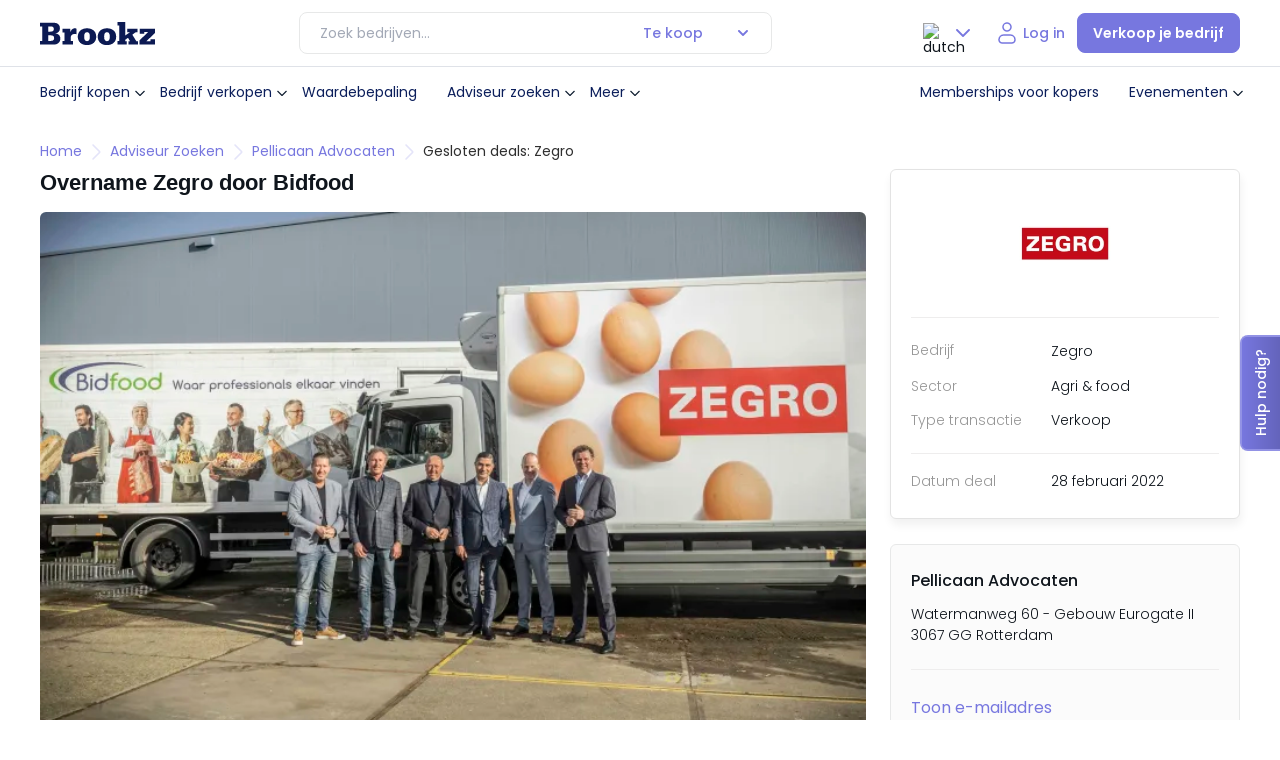

--- FILE ---
content_type: text/html; charset=UTF-8
request_url: https://www.brookz.nl/adviseurs/pellicaan-advocaten/dealpublicaties/overname-bidfood
body_size: 53603
content:
<!DOCTYPE html> <html lang="nl"> <head>      <!-- Google Tag Manager --> <script>(function(w,d,s,l,i){w[l]=w[l]||[];w[l].push({'gtm.start':new Date().getTime(),event:'gtm.js'});var f=d.getElementsByTagName(s)[0],j=d.createElement(s),dl=l!='dataLayer'?'&l='+l:'';j.async=true;j.src='https://sst.brookz.nl/gtm.js?id='+i+dl;f.parentNode.insertBefore(j,f);})(window,document,'script','dataLayer','GTM-WFRTS7');</script> <!-- End Google Tag Manager -->   <title>Pellicaan Advocaten adviseert Zegro bij verkoop</title> <meta name="description" content="Pellicaan Advocaten adviseerde de aandeelhouders van Zegro bij de verkoop van 100% van hun aandelen aan Bidfood."> <meta name="viewport" content="width=device-width, initial-scale=1, maximum-scale=1, user-scalable=0"/> <meta charset="utf-8"> <!-- Load the Google font files faster by adding preconnect --> <link rel="DNS-prefetch" href="https://fonts.googleapis.com"> <link rel="preconnect" href="https://fonts.gstatic.com" crossorigin> <link rel="preload" href="https://fonts.googleapis.com/css2?family=Poppins:wght@300;400;500;600&display=swap" as="style" onload="this.onload=null;this.rel='stylesheet'"> <noscript> <link href="https://fonts.googleapis.com/css2?family=Poppins:wght@300;400;500;600&display=swap" rel="stylesheet" type="text/css" /> </noscript>    <link rel="preload" href="/static/bundle.min.js?v=1067" as="script">  <link rel="preload" href="/static/build/js/common.js?v=1067" as="script">    <link rel="preload" href="/static/bundle.min.css?v=1067" as="style" onload="this.onload=null;this.rel='stylesheet'"> <link rel="stylesheet" href="/static/bundle.min.css?v=1067">  <link rel="preload" href="/static/build/css/common.css?v=1067" as="style"> <link rel="preload" href="/static/build/css/pages/rspproposition.css?v=1067" as="style"> <link rel="stylesheet" href="/static/build/css/common.css?v=1067"> <link rel="stylesheet" href="/static/build/css/pages/rspproposition.css?v=1067">  <link rel="preload" href="/static/build/css/common.css?v=1067" as="style" onload="this.onload=null;this.rel='stylesheet'"> <link rel="stylesheet" href="/static/build/css/common.css?v=1067"> <link rel="canonical" href="https://www.brookz.nl/adviseurs/pellicaan-advocaten/dealpublicaties/overname-bidfood"> <meta property="og:image" content="https://res.cloudinary.com/dkguc4qus/image/fetch/w_250,c_fill,q_75/f_webp/v1724671920/https://brookz-production.s3.amazonaws.com/files/organization_logos/1879"> <meta property="og:title" content="Pellicaan Advocaten adviseert Zegro bij verkoop"> <meta property="og:url" content="https://www.brookz.nl/adviseurs/pellicaan-advocaten/dealpublicaties/overname-bidfood"> <meta property="og:description" content="Pellicaan Advocaten adviseerde de aandeelhouders van Zegro bij de verkoop van 100% van hun aandelen aan Bidfood."> <meta name="twitter:card" content="summary"> <meta name="twitter:site" content="@Brookz_NL"> <meta name="twitter:title" content="Pellicaan Advocaten adviseert Zegro bij verkoop"> <meta name="twitter:image" content="https://res.cloudinary.com/dkguc4qus/image/fetch/w_250,c_fill,q_75/f_webp/v1724671920/https://brookz-production.s3.amazonaws.com/files/organization_logos/1879"> <meta name="twitter:description" content="Pellicaan Advocaten adviseerde de aandeelhouders van Zegro bij de verkoop van 100% van hun aandelen aan Bidfood.">    <script>// Namespace:
brookz = {
	supports: {touch: !!("ontouchstart" in document)},
	components: {}
};

document.documentElement.dataset.supports = Object.keys(brookz.supports).filter(function(key) {
	return brookz.supports[key];
}).join(" ");

// Polyfills, mostly for IE11:
Array.from = Array.from || function(target) {
	return [].slice.call(target);
};

// missing forEach on NodeList for IE11
if (window.NodeList && !NodeList.prototype.forEach) {
    NodeList.prototype.forEach = Array.prototype.forEach;
}

// Element.closest() polyfill
if (!Element.prototype.matches) {
  Element.prototype.matches =
    Element.prototype.msMatchesSelector || 
    Element.prototype.webkitMatchesSelector;
}

if (!Element.prototype.closest) {
  Element.prototype.closest = function(s) {
    var el = this;

    do {
      if (Element.prototype.matches.call(el, s)) return el;
      el = el.parentElement || el.parentNode;
    } while (el !== null && el.nodeType === 1);
    return null;
  };
}
</script>   <script type="application/ld+json"> { "@context": "https://schema.org", "@type": "BreadcrumbList", "itemListElement": [{ "@type": "ListItem", "position": 1, "name": "home", "item": "https://www.brookz.nl" },{ "@type": "ListItem", "position": 2, "name": "adviseur zoeken", "item": "https://www.brookz.nl/adviseurs" },{ "@type": "ListItem", "position": 3, "name": "Pellicaan Advocaten", "item": "https://www.brookz.nl/adviseurs/pellicaan-advocaten" },{ "@type": "ListItem", "position": 4, "name": "Gesloten deals: Zegro" }] } </script>     <style id="inline">:root{--font-main:"Poppins",Arial,sans-serif;--color-main:#0f151c;--color-main-light:rgba(15, 21, 28, 0.72);--photoUpload-desc:rgba(15, 21, 28, 0.48);--color-deep-navy:#0b1e5b;--color-deep-navy-600:#091849;--button-gray-text:rgba(15, 21, 28, 0.44);--purple-soft:#adadec;--purple-400:#ADADEC;--color-soft-blue:#7777df;--purple-10:#F5F7FE;--purple-200:#E4E4F9;--purple-300:#CDCDF3;--purple-500:var(--color-soft-blue);--purple-600:#5F5FB2;--purple-700:#474786;--purple-800:#303059;--dark-blue-50:#f4f6f9;--dark-blue-100:#E7E9EF;--dark-blue-500:#0B1E5B;--dark-blue-300:#6D789D;--dark-blue-700:#071237;--dark-blue-800:#040C24;--color-dark-blue:#787a96;--color-soft-blue-hover:#5f5fb2;--light-black:#2f2f2f;--color-soft-blue-light:#cdcdf3;--menuHoverbg:#f3f4f7;--color-soft-blue-lighter:#f1f1fc;--color-soft-blue-lighter-hover:#e4e4f9;--red-300:#fe9177;--color-bright-orange:#fe471c;--color-bright-orange-hover:#e54019;--color-golden-yellow:#fac337;--color-green:#09ab7d;--color-green-hover:#097B5C;--color-gray:rgba(15, 21, 28, 0.64);--color-gray-200:#CFD0D2;--color-gray-300:#A3A9B6;--color-gray-400:#878a8e;--color-gray-500:#6f7377;--color-gray-500:#474f5f;--color-gray-600:#f0f0f1;--color-gray-1200:#fafafa;--color-gray-button:#737373;--color-gray-button-hover:#e6e6e6;--closeButtoBG:#F7F7F7;--color-gray-pricing:#fbfbfb;--color-grey-darker:#757575;--grey-light:#eeeeee;--grey-lighter:#f4f4f4;--color-silver:#98a2b3;--color-silver40:#eaecef;--color-gray-light:#575b60;--border-grey:#cad0d9;--text-black:#605950;--darker-blue:#1f3242;--color-golden-yellow-faded:rgba(254, 255, 181, 0.4);--color-soft-blue-transparent:rgba(119, 119, 223, 0.2);--nav-hover:rgba(11, 30, 91, 0.05);--white:#ffff;--white-faded:rgba(255, 255, 255, 0.8);--h2-text-shadow:1px 2px 8px rgba(0, 0, 0, 0.1);--select-color-disabled:rgba(15, 21, 28, 0.4);--select-color-normal:#0f151c;--banner-p-color:rgba(15, 21, 28, 0.8);--featured-cards:#f5f5fd;--price-span:rgba(15, 21, 28, 0.64);--soft-purple-bg:#e4e4f9;--soft-purple-bg-hover:#cdcdf3;--modal-bg-overlay:rgba(11, 30, 91, 0.3);--omzet:#65696e;--input-border:#D0D5DD;--community-bg:#F5F7FE;--darkBlue90:#646685;--primary-blue:#3b4f68;--gray5:#DCE3E3;--grey2:#D2D2E2;--gray8:#8A95A8;--gray9:#B5C1D6;--gray19:#F4F5F7;--gray-100:#E7E8E8;--gray-300:#9FA1A4;--gray-600:#575B60;--dark-gray-600:#575B60;--dark-gray-800:#0F151C;--dark-gray-400:#878A8E;--proposition-title:#0f151c;--proposition-subtitle:#575b60;--proposition-divider:#eeeded;--info-card-label:#9fa1a4;--proposition-border:#e7e8e8;--featured-card:#e6f3fc;--featured-label-bg:#ffe9e9;--info-card-border:#ffff82;--info-card-bg:#ffffe6;--infor-card-svg-color:#99994e;--label-green-border:#B5E6D8;--label-green-bg:#e6f7f2;--label-green-color:#09ab7d;--label-green-dealsuite:#174D3D;--label-green-dealsuite-hover:#123C30;--button-green-hover:#2B7D92;--button-green:#3B93A9;--exclusive:#feffb5;--notification--wrapper-bg:#f9f9fa;--payment-borders:#d9d9d9;--radio-button-active:#3c4b7c;--radio-group-unselected:rgba(231, 233, 239, 0.5);--radio-group-unselected-text:#6d789d;--scrollbarBG:white;--thumbBG:#7777df;--dashborder:#d6d6f5;--storey-border:rgba(15, 21, 28, 0.05);--accordion-border:#f3f3f4;--footer-border:rgba(255, 255, 255, 0.2);--select-border-normal:#e7e8e8;--info-strip-bg:#e6f3fc;--info-strip-border:#b3daf5;--info-strip-text:#0083df;--status-green-bg:#e6f7f2;--status-green-color:#09AB7D;--status-gray-bg:#e7e9ef;--status-gray-color:#6d789d;--status-blue-bg:#e6f3fc;--status-blue-color:#0083df;--status-yellow-bg:#fffff3;--status-yellow-color:#99994e;--status-red-bg:#ffe9e9;--status-red-color:#fe471c;--status-red-color-hover:#FFDAD2;--beschikbaar-bg:#E6F7F2;--beschikbaar-color:#09AB7D;--verkocht-bg:#FFCACA;--verkocht-color:#A70808;--in-onderhandeling-bg:#FFEACA;--in-onderhandeling-color:#8B5A10;--te-koop-gezocht-bg:#DAF4FF;--te-koop-gezocht-color:#106A91;--primary:slategray;--accent:tomato;--base-yellow:#CC9A00;--yellow-10:#FFF9E6;--yellow-800:#4C4C27;--valuescan-bg:#2C2C54;--blue-strip:#B3D4ED;--plan-basic:#D8E9EE;--input-border:#D0D5DD;--plan-basic:#D8E9EE;--plan-brons:#CD7F32;--plan-zilver:#ACAFB2;--plan-goud:#CCB370;--icon-bg:#e4e4f9;--oldheaderNavBorder:#dfe2e8;--tooltip-color:var(--dark-blue-800);--h1-text-shadow:0px 421px 118px rgba(0, 0, 0, 0),0px 270px 108px rgba(0, 0, 0, 0.01),0px 152px 91px rgba(0, 0, 0, 0.05),0px 67px 67px rgba(0, 0, 0, 0.09),0px 17px 37px rgba(0, 0, 0, 0.1);--box-shadow-main:0px 120px 48px 0px rgba(0, 0, 0, 0.01),0px 67px 40px 0px rgba(0, 0, 0, 0.05),0px 30px 30px 0px rgba(0, 0, 0, 0.09),0px 7px 16px 0px rgba(0, 0, 0, 0.1);touch-action:pan-x pan-y;height:100%;--pagination-normal:#667085;--base-duration:0.25s;--panel-overlay-bg:rgba(11, 30, 91, 0.30);--message-card-hover:#FBFBFB;--message-card-hover-icon:#F1F1FC}:host{filter:drop-shadow(1px 1.5px 4px 0px rgba(170, 174, 181, .45))}.brookz__ :root{--font-main:"Poppins",Arial,sans-serif;--color-main:#0f151c;--color-main-light:rgba(15, 21, 28, 0.72);--photoUpload-desc:rgba(15, 21, 28, 0.48);--color-deep-navy:#0b1e5b;--color-deep-navy-600:#091849;--button-gray-text:rgba(15, 21, 28, 0.44);--purple-soft:#adadec;--purple-400:#ADADEC;--color-soft-blue:#7777df;--purple-10:#F5F7FE;--purple-200:#E4E4F9;--purple-300:#CDCDF3;--purple-500:var(--color-soft-blue);--purple-600:#5F5FB2;--purple-700:#474786;--purple-800:#303059;--dark-blue-50:#f4f6f9;--dark-blue-100:#E7E9EF;--dark-blue-500:#0B1E5B;--dark-blue-300:#6D789D;--dark-blue-700:#071237;--dark-blue-800:#040C24;--color-dark-blue:#787a96;--color-soft-blue-hover:#5f5fb2;--light-black:#2f2f2f;--color-soft-blue-light:#cdcdf3;--menuHoverbg:#f3f4f7;--color-soft-blue-lighter:#f1f1fc;--color-soft-blue-lighter-hover:#e4e4f9;--red-300:#fe9177;--color-bright-orange:#fe471c;--color-bright-orange-hover:#e54019;--color-golden-yellow:#fac337;--color-green:#09ab7d;--color-green-hover:#097B5C;--color-gray:rgba(15, 21, 28, 0.64);--color-gray-200:#CFD0D2;--color-gray-300:#A3A9B6;--color-gray-400:#878a8e;--color-gray-500:#6f7377;--color-gray-500:#474f5f;--color-gray-600:#f0f0f1;--color-gray-1200:#fafafa;--color-gray-button:#737373;--color-gray-button-hover:#e6e6e6;--closeButtoBG:#F7F7F7;--color-gray-pricing:#fbfbfb;--color-grey-darker:#757575;--grey-light:#eeeeee;--grey-lighter:#f4f4f4;--color-silver:#98a2b3;--color-silver40:#eaecef;--color-gray-light:#575b60;--border-grey:#cad0d9;--text-black:#605950;--darker-blue:#1f3242;--color-golden-yellow-faded:rgba(254, 255, 181, 0.4);--color-soft-blue-transparent:rgba(119, 119, 223, 0.2);--nav-hover:rgba(11, 30, 91, 0.05);--white:#ffff;--white-faded:rgba(255, 255, 255, 0.8);--h2-text-shadow:1px 2px 8px rgba(0, 0, 0, 0.1);--select-color-disabled:rgba(15, 21, 28, 0.4);--select-color-normal:#0f151c;--banner-p-color:rgba(15, 21, 28, 0.8);--featured-cards:#f5f5fd;--price-span:rgba(15, 21, 28, 0.64);--soft-purple-bg:#e4e4f9;--soft-purple-bg-hover:#cdcdf3;--modal-bg-overlay:rgba(11, 30, 91, 0.3);--omzet:#65696e;--input-border:#D0D5DD;--community-bg:#F5F7FE;--darkBlue90:#646685;--primary-blue:#3b4f68;--gray5:#DCE3E3;--grey2:#D2D2E2;--gray8:#8A95A8;--gray9:#B5C1D6;--gray19:#F4F5F7;--gray-100:#E7E8E8;--gray-300:#9FA1A4;--gray-600:#575B60;--dark-gray-600:#575B60;--dark-gray-800:#0F151C;--dark-gray-400:#878A8E;--proposition-title:#0f151c;--proposition-subtitle:#575b60;--proposition-divider:#eeeded;--info-card-label:#9fa1a4;--proposition-border:#e7e8e8;--featured-card:#e6f3fc;--featured-label-bg:#ffe9e9;--info-card-border:#ffff82;--info-card-bg:#ffffe6;--infor-card-svg-color:#99994e;--label-green-border:#B5E6D8;--label-green-bg:#e6f7f2;--label-green-color:#09ab7d;--label-green-dealsuite:#174D3D;--label-green-dealsuite-hover:#123C30;--button-green-hover:#2B7D92;--button-green:#3B93A9;--exclusive:#feffb5;--notification--wrapper-bg:#f9f9fa;--payment-borders:#d9d9d9;--radio-button-active:#3c4b7c;--radio-group-unselected:rgba(231, 233, 239, 0.5);--radio-group-unselected-text:#6d789d;--scrollbarBG:white;--thumbBG:#7777df;--dashborder:#d6d6f5;--storey-border:rgba(15, 21, 28, 0.05);--accordion-border:#f3f3f4;--footer-border:rgba(255, 255, 255, 0.2);--select-border-normal:#e7e8e8;--info-strip-bg:#e6f3fc;--info-strip-border:#b3daf5;--info-strip-text:#0083df;--status-green-bg:#e6f7f2;--status-green-color:#09AB7D;--status-gray-bg:#e7e9ef;--status-gray-color:#6d789d;--status-blue-bg:#e6f3fc;--status-blue-color:#0083df;--status-yellow-bg:#fffff3;--status-yellow-color:#99994e;--status-red-bg:#ffe9e9;--status-red-color:#fe471c;--status-red-color-hover:#FFDAD2;--beschikbaar-bg:#E6F7F2;--beschikbaar-color:#09AB7D;--verkocht-bg:#FFCACA;--verkocht-color:#A70808;--in-onderhandeling-bg:#FFEACA;--in-onderhandeling-color:#8B5A10;--te-koop-gezocht-bg:#DAF4FF;--te-koop-gezocht-color:#106A91;--primary:slategray;--accent:tomato;--base-yellow:#CC9A00;--yellow-10:#FFF9E6;--yellow-800:#4C4C27;--valuescan-bg:#2C2C54;--blue-strip:#B3D4ED;--plan-basic:#D8E9EE;--input-border:#D0D5DD;--plan-basic:#D8E9EE;--plan-brons:#CD7F32;--plan-zilver:#ACAFB2;--plan-goud:#CCB370;--icon-bg:#e4e4f9;--oldheaderNavBorder:#dfe2e8;--tooltip-color:var(--dark-blue-800);--h1-text-shadow:0px 421px 118px rgba(0, 0, 0, 0),0px 270px 108px rgba(0, 0, 0, 0.01),0px 152px 91px rgba(0, 0, 0, 0.05),0px 67px 67px rgba(0, 0, 0, 0.09),0px 17px 37px rgba(0, 0, 0, 0.1);--box-shadow-main:0px 120px 48px 0px rgba(0, 0, 0, 0.01),0px 67px 40px 0px rgba(0, 0, 0, 0.05),0px 30px 30px 0px rgba(0, 0, 0, 0.09),0px 7px 16px 0px rgba(0, 0, 0, 0.1);touch-action:pan-x pan-y;height:100%;--pagination-normal:#667085;--base-duration:0.25s;--panel-overlay-bg:rgba(11, 30, 91, 0.30);--message-card-hover:#FBFBFB;--message-card-hover-icon:#F1F1FC}.brookz__ :host{filter:drop-shadow(1px 1.5px 4px 0px rgba(170, 174, 181, .45))}.brookz__menuOpen{overflow:hidden}.brookz__menuOpen .brookz__floating-contact-item{z-index:12!important;opacity:0}.brookz__menuOpen .button--filterSlideIn{z-index:12}@media(max-width:1279px){.brookz__menuOpen .brookz__logo{display:none}.brookz__menuOpen .brookz__nav-actions .brookz__nav-link.brookz__login{display:none}.brookz__menuOpen .lang-select-box .selected{display:none}}@media(max-width:1279px){.brookz__menuOpen .brookz__nav-actions{align-items:flex-start;flex-direction:column;gap:16px}.brookz__menuOpen .brookz__nav-actions .lang-select-box{margin-left:0;display:flex!important}.brookz__menuOpen .brookz__nav-actions .lang-select-box .options-container{opacity:1;max-height:unset;position:relative;top:unset;transform:unset;box-shadow:none;padding:0;display:flex;border-radius:0;gap:16px}.brookz__menuOpen .brookz__nav-actions .lang-select-box .options-container .name{display:none}.brookz__menuOpen .brookz__nav-actions .lang-select-box .options-container .image{margin-right:0;align-items:center;display:flex;width:30px;height:30px;padding:5px 2px;box-sizing:border-box}.brookz__menuOpen .brookz__nav-actions .lang-select-box .options-container .image img{width:100%;height:100%;object-fit:cover}.brookz__menuOpen .brookz__nav-actions .lang-select-box .options-container.dutch .option.lang-dutch{border-radius:8px;border:1px solid var(--purple-500)}.brookz__menuOpen .brookz__nav-actions .brookz__login{display:none}}.brookz__nav--wrapper{padding:12px 0;background-color:var(--white)}@media(min-width:1280px){.brookz__nav--wrapper{display:flex;justify-content:space-between;align-items:center}}.brookz__logo{display:flex;align-items:center}.brookz__logo>a{height:auto;display:flex;align-items:center;justify-content:center}.brookz__logo svg{width:100%;max-width:115px}.brookz__nav-mobileHead{display:flex;align-items:center;justify-content:space-between;padding:24px 0}@media(min-width:1280px){.brookz__nav-mobileHead{display:none}}.brookz__nav-mobileHead .menuname{color:var(--color-deep-navy);font-family:var(--font-main);font-size:16px;font-style:normal;font-weight:600;line-height:24px}.brookz__nav-mobileHead .close-menu{padding:0;background-color:rgba(0,0,0,0);border:0}.brookz__nav--desktop .brookz__nav-list{list-style:none;margin:0;padding:0}@media(max-width:1024px){.brookz__nav--desktop .brookz__nav-list{max-height:calc(100svh - 160px);overflow:auto}}@media(min-width:1280px){.brookz__nav--desktop .brookz__nav-list{display:flex;align-items:center;display:none}}@media(max-height:778px)and (max-width:1279px){.brookz__nav--desktop .brookz__nav-list{max-height:calc(100svh - 200px);overflow:auto}}.brookz__nav--desktop .brookz__nav-item{position:relative}@media(max-width:1279px){.brookz__nav--desktop .brookz__nav-item{margin-bottom:8px}}.brookz__nav--desktop .brookz__nav-item.brookz__dropdown:hover .brookz__dropdown-menu{display:block;min-width:280px;opacity:1;box-sizing:border-box}@media(min-width:1280px){.brookz__nav--desktop .brookz__nav-item.brookz__dropdown:hover .brookz__dropdown-menu{padding:16px}}@media(min-width:1280px){.brookz__nav--desktop .brookz__nav-item:hover .brookz__nav-link{background-color:var(--menuHoverbg)}}@media(min-width:1280px){.brookz__nav--desktop .brookz__nav-item:hover .brookz__nav-link .brookz__dropdown-arrow{transform:rotate(180deg)}}.brookz__nav--desktop .brookz__nav-item ul.brookz__dropdown-menu .brookz__dropdown-item{margin-bottom:8px}.brookz__nav--desktop .brookz__nav-item ul.brookz__dropdown-menu .brookz__dropdown-item:last-of-type{margin-bottom:0}.brookz__nav--desktop .brookz__nav-item ul.brookz__dropdown-menu .brookz__dropdown-item .brookz__dropdown-link{display:flex;align-items:center;padding:8px;box-sizing:border-box}@media(min-width:1280px){.brookz__nav--desktop .brookz__nav-item ul.brookz__dropdown-menu .brookz__dropdown-item .brookz__dropdown-link:hover{background-color:var(--nav-hover)}}.brookz__nav--desktop .brookz__nav-item ul.brookz__dropdown-menu .brookz__dropdown-item .brookz__dropdown-link svg{margin-right:16px}.brookz__nav--desktop .brookz__nav-link{color:var(--color-deep-navy);font-family:var(--font-main);font-size:14px;font-style:normal;font-weight:300;line-height:16px;padding:8px;display:flex;align-items:center;min-height:40px;padding:8px 0;box-sizing:border-box;transition:all .3s;border-radius:8px;font-weight:400}@media(max-width:1279px){.brookz__nav--desktop .brookz__nav-link{display:flex;align-items:center;min-height:40px;padding:8px 0;box-sizing:border-box;transition:all .3s;border-radius:8px;justify-content:space-between}}@media(min-width:1280px){.brookz__nav--desktop .brookz__nav-link{padding:8px}}.brookz__nav--desktop .brookz__dropdown{position:relative}.brookz__nav--desktop .brookz__dropdown--mobile{display:block}@media(min-width:1025px){.brookz__nav--desktop .brookz__dropdown--mobile{display:none}}.brookz__nav--desktop .brookz__dropdown .brookz__dropdown-menu>.brookz__dropdown-menu{padding-left:32px}@media(min-width:1280px){.brookz__nav--desktop .brookz__dropdown:hover:before{content:"";position:absolute;height:40px;width:100%;background-color:rgba(0,0,0,0);top:calc(100% - 10px);min-width:280px;transform:translateX(-50%);left:50%;z-index:1001}}.brookz__nav--desktop .brookz__dropdown-arrow{margin-left:0;font-size:12px;display:flex;align-items:center;transition:all .3s}@media(max-width:1279px){.brookz__nav--desktop .brookz__dropdown .brookz__dropdown-menu{display:none!important}.brookz__nav--desktop .brookz__dropdown .brookz__dropdown-menu .brookz__dropdown-menu{display:none!important}}@media(max-width:1279px){.brookz__nav--desktop .brookz__dropdown.dropdown--open .brookz__dropdown-menu{display:block!important;content:"";padding-left:16px}.brookz__nav--desktop .brookz__dropdown.dropdown--open .brookz__dropdown-menu .brookz__nav-item.brookz__dropdown .brookz__dropdown-menu{display:none!important}.brookz__nav--desktop .brookz__dropdown.dropdown--open .brookz__dropdown-menu .brookz__nav-item.brookz__dropdown .brookz__dropdown-arrow{transform:rotate(0)}.brookz__nav--desktop .brookz__dropdown.dropdown--open .brookz__dropdown-menu .brookz__nav-item.brookz__dropdown.dropdown--open .brookz__dropdown-arrow{transform:rotate(180deg)}.brookz__nav--desktop .brookz__dropdown.dropdown--open .brookz__dropdown-menu .brookz__nav-item.brookz__dropdown.dropdown--open .brookz__dropdown-link{padding:0!important}.brookz__nav--desktop .brookz__dropdown.dropdown--open .brookz__dropdown-menu .brookz__nav-item.brookz__dropdown.dropdown--open .brookz__dropdown-menu{display:block!important}.brookz__nav--desktop .brookz__dropdown.dropdown--open .brookz__dropdown-menu .brookz__nav-item.brookz__dropdown.dropdown--open .brookz__dropdown-menu .brookz__nav-item.brookz__dropdown .brookz__dropdown-menu{display:none!important;content:"level 3"}.brookz__nav--desktop .brookz__dropdown.dropdown--open .brookz__dropdown-menu .brookz__nav-item.brookz__dropdown.dropdown--open .brookz__dropdown-menu .brookz__nav-item.brookz__dropdown .brookz__dropdown-arrow{transform:rotate(0)}.brookz__nav--desktop .brookz__dropdown.dropdown--open .brookz__dropdown-menu .brookz__nav-item.brookz__dropdown.dropdown--open .brookz__dropdown-menu .brookz__nav-item.brookz__dropdown .brookz__dropdown-link{padding:0!important}.brookz__nav--desktop .brookz__dropdown.dropdown--open .brookz__dropdown-menu .brookz__nav-item.brookz__dropdown.dropdown--open .brookz__dropdown-menu .brookz__nav-item.brookz__dropdown.dropdown--open .brookz__dropdown-menu{display:block!important}.brookz__nav--desktop .brookz__dropdown.dropdown--open .brookz__dropdown-menu .brookz__nav-item.brookz__dropdown.dropdown--open .brookz__dropdown-menu .brookz__nav-item.brookz__dropdown.dropdown--open .brookz__dropdown-arrow{transform:rotate(180deg)}.brookz__nav--desktop .brookz__dropdown.dropdown--open .brookz__dropdown-menu .brookz__nav-item.brookz__dropdown.dropdown--open .brookz__dropdown-menu .brookz__nav-item.brookz__dropdown.dropdown--open .brookz__dropdown-link{padding:0!important}.brookz__nav--desktop .brookz__dropdown.dropdown--open .brookz__dropdown-arrow{transform:rotate(180deg)}.brookz__nav--desktop .brookz__dropdown.dropdown--open .brookz__dropdown-link{padding:0!important}}.brookz__nav--desktop .brookz__dropdown-menu{display:none;background-color:var(--white);border-radius:16px;z-index:1000;padding:10px 0;list-style:none;transition:all .3s}@media(min-width:1280px){.brookz__nav--desktop .brookz__dropdown-menu{position:absolute;top:calc(100% + 16px);left:50%;transform:translateX(-50%);box-shadow:var(--box-shadow-main);opacity:0}}.brookz__nav--desktop .brookz__dropdown-menu.brookz__dropdown-menu-multilevel-1{padding-left:16px}.brookz__nav--desktop .brookz__dropdown-menu.brookz__dropdown-menu-multilevel-1 .brookz__dropdown-menu{padding-left:16px}.brookz__nav--desktop .brookz__dropdown-menu .brookz__dropdown-item .brookz__dropdown-link{color:var(--color-deep-navy);font-family:var(--font-main);font-size:14px;font-style:normal;font-weight:300;line-height:16px;padding:8px;padding:12px 0;box-sizing:border-box;display:block;width:100%;border-radius:8px;font-weight:400}@media(max-width:1279px){.brookz__nav--desktop .brookz__dropdown-menu .brookz__dropdown-item .brookz__dropdown-link{display:flex;align-items:center;min-height:40px;padding:8px 0;box-sizing:border-box;transition:all .3s;border-radius:8px;justify-content:space-between}}.brookz__nav--desktop .brookz__dropdown-menu .brookz__dropdown-item .brookz__dropdown-link .iconWrapper{background-color:var(--icon-bg);border-radius:8px;display:flex;align-items:center;justify-content:center;width:32px;height:32px;margin-right:16px}.brookz__nav--desktop .brookz__dropdown-menu .brookz__dropdown-item .brookz__dropdown-link .iconWrapper svg{width:24px!important;height:24px!important;margin:auto!important}@media(max-width:1279px){.brookz__nav--desktop .brookz__dropdown-menu .brookz__dropdown-item .brookz__dropdown-link{justify-content:flex-start}}.brookz__nav--desktop .brookz__dropdown--create-proposition{border-top:1px solid var(--gray-100);border-bottom:1px solid var(--gray-100);overflow:hidden;padding:8px 0;box-sizing:border-box}.brookz__nav--desktop .brookz__dropdown--create-proposition .brookz__nav-link{padding:0}.brookz__nav--desktop>ul.brookz__nav-list .brookz__dropdown-menu{padding-left:8px}.brookz__nav--desktop .lang-select-box{display:none}@media(min-width:768px){.brookz__nav--desktop .lang-select-box{display:flex}}.brookz__nav-actions{display:flex;align-items:center}@media(max-width:991px){.brookz__nav-actions--desktop .brookz__notificationBell,.brookz__nav-actions--desktop .logged-in{display:none!important}}.brookz__nav-actions--desktop .headerv2__top-nav-items{display:none}@media(min-width:1280px){.brookz__nav-actions--desktop .headerv2__top-nav-items{display:flex;margin-right:16px}}.brookz__nav-actions--desktop .headerv2__top-nav-items a{color:var(--color-deep-navy)}.brookz__nav-actions .logged-in{position:relative;cursor:pointer;display:flex;align-items:center}.brookz__nav-actions .logged-in button{border:0;padding:0;background-color:rgba(0,0,0,0)}.brookz__nav-actions .logged-in .header__cta-image{width:32px;height:32px;border-radius:32px}.brookz__nav-actions .logged-in .user-menu{position:relative;display:flex;align-items:center}.brookz__nav-actions .logged-in .user-menu__dropdown .header__user-menu{display:none;position:absolute;z-index:12;background:var(--white);top:calc(100% - 8px);min-width:220px;border-radius:16px;padding:16px;box-sizing:border-box;transform:translateX(-111px);box-shadow:0 120px 48px 0 rgba(0,0,0,.01),0 67px 40px 0 rgba(0,0,0,.05),0 30px 30px 0 rgba(0,0,0,.09),0 7px 16px 0 rgba(0,0,0,.1)}@media(min-height:1280px){.brookz__nav-actions .logged-in .user-menu__dropdown .header__user-menu{transform:translateX(-50%);top:calc(100% + 4px);left:50%}}.brookz__nav-actions .logged-in .user-menu__dropdown .header__user-menu-item{margin:0;border:0;box-shadow:none;position:relative}.brookz__nav-actions .logged-in .user-menu__dropdown .header__user-menu-item a{font-size:14px;font-style:normal;font-weight:400;line-height:16px;color:var(--color-deep-navy);transition:all .2s;display:block;width:100%}.brookz__nav-actions .logged-in .user-menu__dropdown .header__user-menu-item a span{position:relative}.brookz__nav-actions .logged-in .user-menu__dropdown .header__user-menu-item a .brookz__tags{position:absolute!important;width:fit-content;right:0;top:8px}@media(max-width:1279px){.brookz__nav-actions .logged-in .user-menu__dropdown--open .header__user-menu{display:block;left:-88%}}.brookz__nav-actions .logged-in button svg{transition:all .3s}@media(max-width:1279px){.brookz__nav-actions .logged-in button svg path{stroke:var(--color-soft-blue)}}.brookz__nav-actions .logged-in .userAdminDropdown img.chev{transition:all .3s}@media(min-width:1280px){.brookz__nav-actions .logged-in:hover .userAdminDropdown{position:relative}.brookz__nav-actions .logged-in:hover .userAdminDropdown img.chev{transform:rotate(180deg)}.brookz__nav-actions .logged-in:hover .userAdminDropdown:before{content:"";height:20px;display:block;position:absolute;top:100%;width:125px;left:-34px;z-index:1}.brookz__nav-actions .logged-in:hover .header__user-menu{display:block;left:50%}}.brookz__nav-actions .logged-in .js-user-dashboard-menu-trigger svg path{stroke:var(--color-soft-blue)}.brookz__nav-actions .brookz__login{color:var(--color-deep-navy);font-family:var(--font-main);font-size:14px;font-style:normal;font-weight:300;line-height:16px;padding:8px;color:var(--color-soft-blue);font-size:14px;font-style:normal;font-weight:500;padding:8px 12px}@media(max-width:1279px){.brookz__nav-actions .brookz__login{display:flex;align-items:center;min-height:40px;padding:8px 0;box-sizing:border-box;transition:all .3s;border-radius:8px;justify-content:space-between}}@media(max-width:1279px){.brookz__nav-actions .brookz__login{display:flex;align-items:center;min-width:48px;height:48px;justify-content:center;padding:8px 12px;gap:4px}.brookz__nav-actions .brookz__login span{margin-right:8px;font-size:14px;font-style:normal;font-weight:500;line-height:16px;color:var(--color-soft-blue)}}.brookz__nav-actions .brookz__nav-button{background-color:var(--color-soft-blue);color:#fff;padding:8.5px 15px;min-height:40px;border-radius:8px;font-family:var(--font-main);font-size:14px;font-weight:600;text-decoration:none;transition:background-color .3s ease;border:1px solid var(--color-soft-blue);box-sizing:border-box;display:flex;align-items:center}.brookz__nav-actions .brookz__nav-button:hover{background-color:var(--color-soft-blue-hover)}.brookz__nav-actions .userName{margin-left:8px;font-size:14px;font-style:normal;font-weight:400;line-height:16px;color:var(--color-deep-navy);display:none!important}.brookz__nav-actions .userAdminDropdown{display:flex;align-items:center}.brookz__nav-actions .userAdminDropdown svg{transition:all .3s}.brookz__nav-actions.brookz__nav-actions{gap:8px}.brookz__notificationBell{width:41px;height:40px;box-sizing:border-box;text-align:center;line-height:40px;justify-content:center;background-color:var(--white);transition:all .4s;cursor:pointer;position:relative;display:flex;align-items:center;justify-content:flex-start;border:0;padding-left:0}.brookz__notificationBell a{height:24px}.brookz__notificationBell .dot{min-width:17px;width:auto;height:17px;padding:2px;box-sizing:border-box;border-radius:10px;position:absolute;top:calc(100% - 22px);left:13px;background:var(--color-bright-orange);line-height:1;color:#fff;text-align:center;font-size:12px;font-style:normal;font-weight:600;line-height:10px;border:2px solid var(--white);right:auto}.brookz__notificationBell .icon{color:var(--color-main);justify-content:center;font-size:20px}.brookz__notificationBell .bell{margin-top:-2px}.brookz__notificationBell .bell path{fill:var(--color-soft-blue)}.brookz__notificationBell .userNotification__dropdown{display:none;background:var(--white);min-width:300px;z-index:12;position:absolute;top:calc(100% + 5px);right:-43px;border-radius:16px;box-shadow:1px 3px 12px 0 rgba(0,0,0,.1);overflow:hidden}@media(min-width:854px){.brookz__notificationBell .userNotification__dropdown{left:-100px}}.brookz__notificationBell .userNotification__dropdown .date{text-align:right}.brookz__notificationBell .userNotification__dropdown .mail__item{padding:12px 16px;margin-top:-1px}.brookz__notificationBell .userNotification__dropdown .mail__user-image{align-items:flex-start}.brookz__notificationBell .userNotification__dropdown .mail__container a:last-of-type .mail__item{border-bottom:0}.brookz__notificationBell .userNotification__dropdown .userNotification__head .title{font-size:14px;font-style:normal;font-weight:500;line-height:16px;color:var(--font-main)}.brookz__notificationBell:hover:before{content:"";background:rgba(0,0,0,0);position:absolute;z-index:13;width:300px;height:15px;top:calc(100% - 6px);right:-38px}@media(min-width:768px){.brookz__notificationBell:hover:before{right:-161px}}.brookz__notificationBell:hover .userNotification__dropdown{display:block}@media(min-width:768px){.brookz__headerNavHidden .brookz__nav--desktop,.brookz__headerNavHidden .brookz__nav-mobileHead{display:none!important}}@media(min-width:768px){.brookz__headerNavHidden .js-general-menu{display:none!important}}.brookz__items-savedSearch{margin-top:16px}.brookz__items-savedSearch p{font-size:14px;font-style:normal;font-weight:300;line-height:19px;color:var(--white);margin-bottom:0}.brookz__items-savedSearch p a{font-weight:500;color:var(--color-soft-blue)}.brookz__desktop-nav{display:none;background-color:var(--white)}@media(min-width:1280px){.brookz__desktop-nav{display:block;border-bottom:1px solid var(--oldheaderNavBorder)}}@media(max-width:1279px){.brookz__desktop-nav.open{display:block;position:fixed;left:0;top:0;z-index:17;width:100vw;height:100svh;background:var(--white);padding:0 16px;box-sizing:border-box}}.brookz__mobile-nav{padding:4px 16px;box-sizing:border-box;display:flex;align-items:center;justify-content:space-between;background-color:var(--white);box-shadow:0 1px 12px 0 rgba(25,27,35,.15)}@media(min-width:1280px){.brookz__mobile-nav{display:none}}.brookz__mobile-nav .select-box{margin-left:16px}.brookz__menuToggles{display:flex;align-items:center;gap:8px}@media(min-width:1280px){.brookz__menuToggles{gap:unset}}.brookz__menuToggles .js-general-menu{margin-left:0;width:48px;height:48px;justify-content:center}.brookz__menuToggles a{display:flex;align-items:center}@media(min-width:1280px){.brookz__menuToggles a{display:inline-block}}.brookz__menuToggles a:not(:first-of-type){margin-left:0}.brookz__feature-card{padding:16px;box-sizing:border-box;flex-direction:column;align-items:flex-start;gap:8px;flex-shrink:0;align-self:stretch;border-radius:8px;background-color:var(--color-soft-blue-lighter);list-style-type:none;transition:all .3s}.brookz__feature-card .title{display:flex;align-items:center;color:var(--select-color-normal);margin-bottom:8px;font-weight:500}.brookz__feature-card .title svg{margin-right:8px}.brookz__feature-card p{font-size:14px;font-style:normal;font-weight:300;line-height:20px;margin:0}.brookz__feature-cards{padding:0;margin:0;display:grid;gap:24px;margin:40px auto}@media(min-width:768px){.brookz__feature-cards{margin:72px auto;grid-template-columns:repeat(3,1fr)}}.brookz__feature-card:hover{background-color:var(--color-soft-blue)}.brookz__feature-card:hover .title,.brookz__feature-card:hover p{color:var(--white-faded)}.brookz__feature-card:hover svg circle,.brookz__feature-card:hover svg path{stroke:var(--white-faded)}.brookz__featured-advertise{display:grid;gap:24px}@media(min-width:768px){.brookz__featured-advertise{grid-template-columns:384px 1fr}}.brookz__featured-advertise .companyFeatured{display:contents}.brookz__featured-advertise-img{display:flex;border-radius:16px;overflow:hidden;position:relative;overflow:hidden;background-size:contain;background-repeat:no-repeat;background-position:center;min-height:281px}.brookz__featured-advertise-img a{display:flex;align-items:center;justify-content:center}.brookz__featured-advertise-img img{max-width:100%;height:100%;position:absolute;left:0;right:0;margin:auto;min-width:max-content}.brookz__featured-advertise-caption{border-radius:16px;overflow:hidden;background-color:var(--color-soft-blue-light);padding:24px;box-sizing:border-box;display:flex;align-items:center;position:relative}@media(min-width:768px){.brookz__featured-advertise-caption{padding:22px 26px}}.brookz__featured-advertise-caption h3{font-family:var(--font-main)!important;font-size:32px;font-style:normal;font-weight:600;line-height:40px;margin-top:0;display:flex;align-items:center;margin-bottom:16px}@media(max-width:767px){.brookz__featured-advertise-caption h3{align-items:flex-start}}.brookz__featured-advertise-caption .label{background-color:var(--color-soft-blue);color:var(--white);padding:4px 8px;gap:10px;border-radius:56px;text-align:center;font-size:10px;font-style:normal;font-weight:500;line-height:14px;letter-spacing:.1px;min-width:fit-content;margin-left:16px}.brookz__featured-advertise-caption .label--desktop{display:none}@media(min-width:768px){.brookz__featured-advertise-caption .label--desktop{display:block}}.brookz__featured-advertise-caption .label--mobile{display:table;margin-left:0;margin-bottom:16px}@media(min-width:768px){.brookz__featured-advertise-caption .label--mobile{display:none}}.brookz__featured-advertise-caption .desc{margin-bottom:16px}.brookz__featured-advertise-caption .desc p{color:var(--banner-p-color);font-family:var(--font-main);font-size:16px;font-style:normal;font-weight:300;line-height:24px;margin:0}.brookz__featured-advertise-caption .desc p strong{font-weight:500}.brookz__hero-caption{z-index:12;display:block;position:absolute;left:0;right:0;margin:auto;top:72px;bottom:0;z-index:2}@media(min-width:1280px){.brookz__hero-caption{top:auto;height:fit-content;bottom:170px}}@media(min-width:1600px){.brookz__hero-caption{top:0;height:fit-content;bottom:0}}.brookz__hero-caption-text h1,.brookz__hero-caption-text h2{color:var(--white)}.brookz__hero-caption-text h1{color:var(--white);text-align:center;font-family:var(--font-main);text-shadow:var(--h1-text-shadow);margin-top:0;margin-bottom:0;font-size:24px;font-style:normal;font-weight:600;line-height:36px}@media(min-width:1280px){.brookz__hero-caption-text h1{font-size:38px;font-style:normal;font-weight:600;line-height:64px}}.brookz__hero-caption-text h2{text-align:center;font-family:var(--font-main);font-size:16px;font-style:normal;font-weight:300;line-height:23px;text-shadow:var(--h2-text-shadow);margin-top:0}@media(min-width:768px){.brookz__hero-caption-text h2{font-size:18px;font-style:normal;font-weight:500;line-height:24px}}.brookz__hero-caption-form{max-width:400px;margin:auto}.brookz__hero-caption-form fieldset{border:0;border-radius:16px;background:hsla(0,0%,100%,.5);backdrop-filter:blur(8px);padding:24px 20px 16px 20px;box-sizing:border-box;margin:0}@media(max-width:1279px){.brookz__hero-caption-form fieldset{width:calc(100% - 32px);margin:0 auto}}@media(max-width:358px){.brookz__hero-caption-form fieldset{padding:22px 18px 14px 18px}}@media(max-width:352px){.brookz__hero-caption-form fieldset .brookz__radiobutton label{font-size:13px!important}.brookz__hero-caption-form fieldset .brookz__select--large select{font-size:13px}}.brookz__hero-caption-form fieldset button{width:100%}.brookz__hero{position:relative}@media(min-width:1280px){.brookz__hero{height:100vh;max-height:676px}}@media(min-width:1800px){.brookz__hero{max-height:776px}}@media(min-width:2500px){.brookz__hero{max-height:876px}}@media(min-width:1024px){.brookz__hero:before{content:"";background:rgba(11,30,91,.2);position:absolute;left:0;top:0;height:100%;width:100%;z-index:1}}.brookz__hero-img{height:100%}.brookz__hero-img picture{height:100%;width:100%}@media(max-width:412px)and (max-width:914px){.brookz__hero-img picture{min-height:60svh}}@media(max-width:540px)and (max-width:720px){.brookz__hero-img picture{min-height:75svh}}@media(max-width:1180){.brookz__hero-img picture{min-height:58svh}}@media(max-width:1279px){.brookz__hero-img picture{min-height:75svh}}@media(max-width:430px)and (max-width:932px){.brookz__hero-img picture{min-height:58svh}}@media(max-width:414px){.brookz__hero-img picture{min-height:60svh}}@media(max-width:390px){.brookz__hero-img picture{min-height:65svh}}@media(max-width:375px){.brookz__hero-img picture{min-height:80svh}}@media(max-width:360px){.brookz__hero-img picture{min-height:73svh}}@media(min-width:1180px)and (max-width:820px){.brookz__hero-img picture{min-height:75svh}}@media only screen and (min-device-width:768px)and (max-device-width:1024px)and (orientation:landscape)and (-webkit-min-device-pixel-ratio:1){.brookz__hero-img picture{min-height:600px}}@media only screen and (min-device-width:768px)and (max-device-width:1024px)and (orientation:portrait)and (-webkit-min-device-pixel-ratio:1){.brookz__hero-img picture{min-height:550px}}@media only screen and (min-device-width:1112px)and (max-device-width:1112px)and (orientation:landscape)and (-webkit-min-device-pixel-ratio:2){.brookz__hero-img picture{min-height:650px}}@media only screen and (min-device-width:1024px)and (max-device-width:1024px)and (orientation:portrait)and (-webkit-min-device-pixel-ratio:2){.brookz__hero-img picture{min-height:650px}}.brookz__hero-img picture img{object-fit:cover;left:0;top:0;width:100%;height:100%}@media(max-width:666px){.brookz__hero-img picture img{position:absolute}}.brookz__hero-img .embla{height:100%}.brookz__hero-img .embla .embla__viewport{height:100%}.brookz__hero-img .embla .embla__container{height:100%}.brookz__hero-img .embla__controls{display:none}@media(max-width:1023px){.brookz__hero-img{min-height:500px;position:relative}.brookz__hero-img:before{content:"";background:linear-gradient(180deg,rgba(0,0,0,.3) 0,rgba(0,0,0,.6) 100%);position:absolute;left:0;top:0;height:100%;width:100%;z-index:1}}.brookz__hero-container{height:100%;min-height:550px}@media(max-width:820px){.brookz__hero-container{min-height:500px;max-height:500px;overflow:hidden}}@media(min-width:768px){.brookz__hero-container{height:100vh;max-height:590px;min-height:520px}}@media(min-width:1280px){.brookz__hero-container{height:100vh;max-height:676px}}@media(min-width:1800px){.brookz__hero-container{height:100vh;max-height:776px}}@media(min-width:2500px){.brookz__hero-container{height:100vh;max-height:876px}}@media(max-width:820px){.brookz__hero--withSaveSearch .brookz__hero-container{min-height:550px;max-height:550px}}.brookz__hero-content{height:100%}.brookz__homesearch__form .brookz__field{padding:0;margin:0}.brookz__homesearch__form .brookz__field-item{list-style-type:none;width:100%;margin-bottom:16px}.brookz__homesearch__form .brookz__field-item:last-of-type{margin-bottom:0}.brookz__homesearch__form .brookz__field-item .propostion_filter{display:grid;width:100%;box-sizing:border-box;background-color:var(--white);border-radius:6px;grid-template-columns:repeat(2,1fr)}.brookz__homesearch__form .brookz__field-item .propostion_filter.selector{padding:2px}.brookz__homesearch__form .brookz__field-item .brookz__radiobutton input{opacity:0;display:none}.brookz__homesearch__form .brookz__field-item .brookz__radiobutton label{display:block;text-align:center;padding:7px 8px;border-radius:6px;font-size:16px;cursor:pointer;min-height:32px;transition:background-color .3s,color .3s;font-size:14px;font-style:normal;font-weight:400;width:100%;display:flex;align-items:center;box-sizing:border-box;justify-content:center}.brookz__homesearch__form .brookz__field-item .brookz__radiobutton input:checked+label{background-color:var(--color-deep-navy);color:var(--white);font-weight:400}.brookz__homesearch__form .brookz__field-item .brookz__radiobutton input:not(:checked)+label{background-color:var(--white);color:var(--button-gray-text)}.brookz__homesearch__form .brookz__field-item .brookz__radiobutton label:hover{background-color:#e0e0e0}.brookz__homesearch__form .brookz__selector.propostion_filter{display:flex;justify-content:center;align-items:center;background-color:#f5f5f5;border-radius:8px;padding:5px}.brookz__homesearch__form .brookz__selector.propostion_filter .brookz__radiobutton{flex:1}.brookz__featuredlist{padding:0;margin:0;display:inline-flex;width:100%;min-width:100%;max-width:1232px}@media(min-width:768px){.brookz__featuredlist{position:relative}}@media(min-width:992px){.brookz__featuredlist{display:grid;grid-template-columns:repeat(3,1fr)}}.brookz__featuredlist--desktop{display:none;position:absolute;width:100%;left:0;bottom:0;right:0;margin:auto;width:100%;min-width:100%;z-index:3}@media(min-width:992px){.brookz__featuredlist--desktop{display:block}}@media(min-width:1024px){.brookz__featuredlist--desktop:before{content:"";position:absolute;top:0;right:0;bottom:0;margin:auto;height:100%;width:100%;background:linear-gradient(180deg,rgba(11,30,91,0) 0,rgba(11,30,91,.4) 55.5%)}}@media(min-width:992px){.brookz__featuredlist--desktop .brookz__featuredlist{min-width:auto;margin:auto;padding-top:78px;padding-bottom:40px}}.brookz__featuredlist-item{margin:auto;list-style-type:none;text-align:center;color:var(--white);position:relative}.brookz__featuredlist-item:not(:last-of-type):before{content:"";width:1px;height:58px;background-color:var(--white);position:absolute;right:0;top:0;bottom:0;margin:auto;opacity:.6}@media(min-width:992px){.brookz__featuredlist-item{width:100%}.brookz__featuredlist-item h3{font-family:var(--font-main);color:var(--white);margin-top:0;margin-bottom:2px;font-size:24px;font-style:normal;font-weight:600;line-height:32px}.brookz__featuredlist-item h4{margin:0;font-family:var(--font-main);font-size:16px;font-style:normal;font-weight:500;line-height:24px;color:var(--white-faded)}}.brookz__featuredlist--mobile{display:block;z-index:9;position:relative}@media(min-width:992px){.brookz__featuredlist--mobile{display:none}}.brookz__mobileCallToAction{padding-top:24px;z-index:8;width:100%}.brookz__mobileCallToAction .title{font-family:var(--font-main);font-size:22px;font-style:normal;font-weight:600;line-height:24px;color:var(--color-main);margin-bottom:16px}.brookz__mobileCallToAction p{font-family:var(--font-main);font-size:14px;font-style:normal;font-weight:300;line-height:16px;color:var(--color-main);margin:16px 0}.brookz__mobileCallToAction .title,.brookz__mobileCallToAction p{text-align:center;font-family:var(--font-main)}.brookz__mobileCallToAction-contents{width:100%}.brookz__mobileCallToAction .brookz__button{margin:auto;width:fit-content}.brookz__mobileCallToAction .featuresListMobile{padding:0;margin:0;margin-top:40px}.brookz__mobileCallToAction .featuresListMobile li{list-style-type:none;margin-bottom:24px}.brookz__mobileCallToAction .featuresListMobile li:last-of-type{margin-bottom:0}.brookz__mobileCallToAction .featuresListMobile li .desc,.brookz__mobileCallToAction .featuresListMobile li .title{text-align:center;font-family:var(--font-main)}.brookz__mobileCallToAction .featuresListMobile li .title{color:var(--color-main);font-size:18px;font-style:normal;font-weight:500;line-height:23px;margin-bottom:4px}.brookz__mobileCallToAction .featuresListMobile li .desc{color:var(--color-main-light);font-family:var(--font-main);font-size:14px;font-style:normal;font-weight:300;line-height:19px}.brookz__select{position:relative;border:1px solid var(--select-border-normal);border-radius:6px;background-color:var(--white);transition:all .3s}.brookz__select:hover{border:1px solid var(--color-soft-blue)}.brookz__select select{appearance:none;-webkit-appearance:none;-moz-appearance:none;border:0;box-sizing:border-box;cursor:pointer;color:var(--select-color-normal);font-family:var(--font-main);font-size:14px}.brookz__select select:focus-visible{outline:0}.brookz__select--medium select{padding:10px 16px}.brookz__select--large select{padding:13.3px 16px}.brookz__select.disabled select{color:var(--select-color-disabled);background-color:var(--color-gray-1200)}.brookz__select-wrapper{position:relative}.brookz__select-wrapper:focus-visible{outline:1px solid var(--select-color-normal)}.brookz__select-wrapper svg.svg-arrow{position:absolute;right:16px;top:0;bottom:0;margin:auto} </style>    <style> .brookz__hero-img { transition: opacity 0.3s ease; /* Optional: Smooth transition */ } h1 { font-family: -apple-system, BlinkMacSystemFont, "Segoe UI", Roboto, "Helvetica Neue", Arial, sans-serif; /* System fonts */ font-weight: 600; /* Adjust as needed */ transition: opacity 0.3s ease; /* Smooth transition */ } </style> <script>  document.addEventListener('DOMContentLoaded', function() { const navActionsElement = document.querySelector('.brookz__nav-actions.brookz__nav-actions--desktop'); if (navActionsElement) { navActionsElement.addEventListener('mouseover', function(e) { if (!document.getElementById('cropper-css')) { const preloadLink = document.createElement('link'); preloadLink.rel = 'preload'; preloadLink.href = 'https://unpkg.com/cropperjs@1.5.13/dist/cropper.min.css'; preloadLink.as = 'style'; preloadLink.onload = function() { const stylesheetLink = document.createElement('link'); stylesheetLink.id = 'cropper-css'; stylesheetLink.rel = 'stylesheet'; stylesheetLink.href = 'https://unpkg.com/cropperjs@1.5.13/dist/cropper.min.css'; document.head.appendChild(stylesheetLink); }; document.head.appendChild(preloadLink); } if (!document.getElementById('cropper-js')) { const script = document.createElement('script'); script.id = 'cropper-js'; script.src = `/static/build/js/components/popuplink.js`; script.defer = true; document.body.appendChild(script); } }); } setTimeout(function() { const staticImage = document.querySelector('.brookz__hero-img--static'); const sliderImage = document.querySelector('.brookz__hero-img--slider'); if (staticImage && sliderImage) { staticImage.style.display = 'none'; sliderImage.style.display = 'block'; } }, 1000); }); </script>  </head> <body class="adviseurs__page " data-component="@:brookz.components.Global">  <!-- Google Tag Manager (noscript) --> <noscript><iframe src="https://sst.brookz.nl/ns.html?id=GTM-WFRTS7" height="0" width="0" style="display:none;visibility:hidden"></iframe></noscript> <!-- End Google Tag Manager (noscript) -->   <header class="headerv2 page-header " data-component="@:brookz.components.Header"> <div class="brookz__header-wrapper"> <div class="brookz__desktop-nav"> <div class="brookz__nav-container">    <div class="brookz__nav--wrapper"> <div class="brookz__logo"> <a href="/" aria-label="home page"><svg id="brookz-logo" width="203" height="41" viewBox="0 0 203 41" fill="none" xmlns="http://www.w3.org/2000/svg"> <path d="M0 1.50562V8.04967H3.80849V33.5886H0V40.1327H21.9276C25.6785 40.1327 28.1597 39.7853 29.9485 38.9745C33.6992 37.353 35.8919 33.9362 35.8919 29.6508C35.8919 25.8286 34.1609 22.8172 31.1025 21.3693C29.8907 20.7902 28.9098 20.5585 26.7749 20.3848C32.3143 19.6319 35.1995 16.4468 35.1995 11.1189C35.1995 7.58646 33.6992 4.80656 30.9295 3.12718C29.083 2.02686 26.544 1.50562 22.7355 1.50562H0ZM14.3685 17.1997V8.04967H17.9461C20.8312 8.04967 22.1007 8.28139 23.024 9.09217C23.9473 9.7871 24.4667 11.0611 24.4667 12.5088C24.4667 14.0725 23.8895 15.4045 22.7931 16.2153C21.7546 16.968 20.6582 17.1997 18.2922 17.1997H14.3685ZM14.3685 33.5886V23.6858H18.7539C22.9664 23.6858 24.9861 25.3073 24.9861 28.6083C24.9861 32.0251 22.9085 33.5886 18.5809 33.5886H14.3685ZM53.3184 12.1614H39.9311V18.5896H43.1048V33.7044H39.9311V40.1327H58.1657V33.7044H54.0687V28.782C54.0687 25.7706 54.7611 24.207 56.6075 22.7591C57.9348 21.7747 59.5505 21.2534 61.3393 21.2534C62.3202 21.2534 62.782 21.3115 64.3399 21.7747V12.1614C63.4166 11.4665 62.782 11.2928 61.5124 11.2928C59.089 11.2928 56.9538 12.5088 55.1072 14.8833C54.2417 15.9836 54.0687 16.3309 53.3184 18.5896V12.1614ZM82.9204 11.2928C73.2261 11.2928 66.7055 17.1998 66.7055 25.9444C66.7055 35.2102 72.9952 41.0015 83.0934 41.0015C87.8829 41.0015 92.0377 39.5536 94.9805 36.8317C97.8656 34.2257 99.2507 30.7511 99.2507 26.1759C99.2507 21.1956 97.5195 17.2576 94.2304 14.7674C91.2298 12.5088 87.3059 11.2928 82.9204 11.2928ZM82.978 18.1842C86.3249 18.1842 87.9983 20.7324 87.9983 25.7127C87.9983 31.388 86.3826 34.1098 82.978 34.1098C79.6889 34.1098 77.9579 31.3301 77.9579 26.1181C77.9579 20.848 79.6313 18.1842 82.978 18.1842ZM118.119 11.2928C108.425 11.2928 101.904 17.1998 101.904 25.9444C101.904 35.2102 108.194 41.0015 118.292 41.0015C123.082 41.0015 127.236 39.5536 130.179 36.8317C133.064 34.2257 134.449 30.7511 134.449 26.1759C134.449 21.1956 132.718 17.2576 129.429 14.7674C126.428 12.5088 122.505 11.2928 118.119 11.2928ZM118.177 18.1842C121.524 18.1842 123.197 20.7324 123.197 25.7127C123.197 31.388 121.581 34.1098 118.177 34.1098C114.888 34.1098 113.157 31.3301 113.157 26.1181C113.157 20.848 114.83 18.1842 118.177 18.1842ZM162.954 22.5855L169.013 18.1842H172.129V12.1614H154.126V18.1842H159.03L150.606 23.9175V-8.24143e-05H136.872V6.42811H140.046V33.7044H136.872V40.1327H153.145V34.2257H150.606V31.5038L155.337 28.087L159.03 34.2257H156.087V40.1327H172.879V34.2257H170.167L162.954 22.5855ZM187.536 34.3416L203 19.6319V12.1614H176.053V21.0798H183.958V17.9525H190.882L175.591 32.6622V40.1327H203V30.8089H195.096V34.3416H187.536Z" fill="#0C1A53"/> </svg> </a> </div> <nav class="brookz__nav--desktop">        <div class="brookz__header-search"> <input type="hidden" name="search_type" value="te-koop"> <input type="hidden" name="search_text" value="Bedrijven te koop"> <input type="hidden" name="search_short_text" value="Te koop"> <input type="hidden" name="search_placeholder" value="Zoek bedrijven..."> <div class="brookz__header-search-wrapper"> <div class="brookz__header-search-input-wrapper"> <input type="text" name="q" class="brookz__header-search-input" placeholder="Zoek bedrijven..." autocomplete="off" value="" > <button type="button" class="brookz__header-search-clear" aria-label="Clear search" > <svg xmlns="http://www.w3.org/2000/svg" width="24" height="24" viewBox="0 0 24 24" fill="none"> <path fill-rule="evenodd" clip-rule="evenodd" d="M12 1C5.92487 1 1 5.92487 1 12C1 18.0751 5.92487 23 12 23C18.0751 23 23 18.0751 23 12C23 5.92487 18.0751 1 12 1ZM15.7071 8.29289C16.0976 8.68342 16.0976 9.31658 15.7071 9.70711L13.4142 12L15.7071 14.2929C16.0976 14.6834 16.0976 15.3166 15.7071 15.7071C15.3166 16.0976 14.6834 16.0976 14.2929 15.7071L12 13.4142L9.70711 15.7071C9.31658 16.0976 8.68342 16.0976 8.29289 15.7071C7.90237 15.3166 7.90237 14.6834 8.29289 14.2929L10.5858 12L8.29289 9.70711C7.90237 9.31658 7.90237 8.68342 8.29289 8.29289C8.68342 7.90237 9.31658 7.90237 9.70711 8.29289L12 10.5858L14.2929 8.29289C14.6834 7.90237 15.3166 7.90237 15.7071 8.29289Z" fill="#B6BCCE"/> </svg> </button> </div> <div class="brookz__header-search-dropdown"> <button type="button" class="brookz__header-search-dropdown-button" aria-label="Search" > <span class="brookz__header-search-dropdown-text">Te koop</span> </button> <button type="button" class="brookz__header-search-dropdown-arrow" aria-label="Select search type" aria-expanded="false" > <svg class="brookz__header-search-dropdown-icon" width="24" height="24" viewBox="0 0 24 24" fill="none" xmlns="http://www.w3.org/2000/svg"> <path d="M16 10L12 14L8 10" stroke="var(--color-soft-blue)" stroke-width="2" stroke-linecap="round" stroke-linejoin="round"/> </svg> </button> <div class="brookz__header-search-dropdown-menu"> <button type="button" class="brookz__header-search-dropdown-item" data-value="te-koop" data-placeholder="Zoek bedrijven..." data-short-text="Te koop" > Bedrijven te koop </button> <button type="button" class="brookz__header-search-dropdown-item" data-value="gezocht" data-placeholder="Zoek bedrijven..." data-short-text="Gezocht" > Bedrijven gezocht </button> <button type="button" class="brookz__header-search-dropdown-item" data-value="adviseurs" data-placeholder="Zoek adviseur..." data-short-text="Adviseurs" > Adviseurs </button> <button type="button" class="brookz__header-search-dropdown-item" data-value="kennisbank" data-placeholder="Zoek artikel..." data-short-text="Kennisbank" > Kennisbank artikelen </button> </div> </div> </div> </div> <div class="brookz__nav-mobileHead"> <div class="menuname">Menu</div> <button class="close-menu js-close-menu"><svg width="24" height="24" viewBox="0 0 24 24" fill="none" xmlns="http://www.w3.org/2000/svg"> <path d="M16.2392 6.33977C16.6297 5.94926 17.2627 5.94929 17.6532 6.33977C18.0438 6.73029 18.0438 7.36331 17.6532 7.75383L13.4101 11.996L17.6532 16.2392C18.0438 16.6297 18.0438 17.2627 17.6532 17.6532C17.2627 18.0438 16.6297 18.0438 16.2392 17.6532L11.996 13.4101L7.75383 17.6532C7.36331 18.0438 6.73029 18.0438 6.33977 17.6532C5.94929 17.2627 5.94926 16.6297 6.33977 16.2392L10.582 11.996L6.33977 7.75383C5.94924 7.36331 5.94924 6.73029 6.33977 6.33977C6.73029 5.94924 7.36331 5.94924 7.75383 6.33977L11.996 10.582L16.2392 6.33977Z" fill="black"/> </svg> </button> </div> <ul class="brookz__nav-list"> <li class="brookz__nav-item brookz__dropdown"> <a href="#" class="brookz__nav-link">Kopen <span class="brookz__dropdown-arrow"> <img src="/images/chev-down.svg" alt="chevron right" class="chevron-down" /> </span></a> <ul class="brookz__dropdown-menu"> <li class="brookz__dropdown-item"><a href="/bedrijven-te-koop" class="brookz__dropdown-link">Bedrijven te koop</a></li> <li class="brookz__dropdown-item"><a href="/profiel-plaatsen/bedrijf-kopen" class="brookz__dropdown-link">Zoekprofiel plaatsen</a></li> <li class="brookz__dropdown-item"><a href="/profiel-plaatsen/bedrijf-mbi-kandidaat" class="brookz__dropdown-link">MBI zoekprofiel plaatsen</a></li> <li class="brookz__dropdown-item"><a href="/kennisbank/bedrijf-kopen" class="brookz__dropdown-link">Bedrijf kopen stappenplan</a></li> </ul> </li> <li class="brookz__nav-item brookz__dropdown"> <a href="#" class="brookz__nav-link">Verkopen <span class="brookz__dropdown-arrow"> <img src="/images/chev-down.svg" alt="chevron right" class="chevron-down" /> </span></a> <ul class="brookz__dropdown-menu"> <li class="brookz__dropdown-item"><a href="/verkoop-bedrijf" class="brookz__dropdown-link">Verkoop je bedrijf</a></li> <li class="brookz__dropdown-item"><a href="/bedrijven-gezocht" class="brookz__dropdown-link">Bedrijven gezocht</a></li> <li class="brookz__dropdown-item"><a href="/kennisbank/bedrijf-verkopen" class="brookz__dropdown-link">Stappenplan bedrijfsverkoop</a></li> <li class="brookz__dropdown-item brookz__no-sub-menu"> <a href="https://academy.brookz.nl" class="brookz__dropdown-link"> Brookz Academy <span class="brookz__tags brookz__tags--xs brookz__tags--solid-purple brookz__tags--rounded-6"> Nieuw </span> </a> </li> <li class="brookz__dropdown-item"><a href="/verkopers-test" class="brookz__dropdown-link">Verkoop Test<span class="brookz__tags brookz__tags--xs brookz__tags--solid-purple ml-8px">Nieuw</span></a></a></li> </ul> </li> <li class="brookz__nav-item"><a href="/waardebepaling" class="brookz__nav-link">Waardebepaling</a></li> <li class="brookz__nav-item"><a href="/adviseurs" class="brookz__nav-link">Adviseur zoeken</a></li>  <li class="brookz__nav-item"><a href="/memberships" class="brookz__nav-link">Memberships voor kopers</a></li>  <li class="brookz__nav-item brookz__dropdown"> <a href="#" class="brookz__nav-link">Meer <span class="brookz__dropdown-arrow"> <img src="/images/chev-down.svg" alt="chevron right" class="chevron-down" /> </span></a> <ul class="brookz__dropdown-menu"> <li class="brookz__dropdown-item"><a href="/over-brookz" class="brookz__dropdown-link">Over ons</a></li> <li class="brookz__dropdown-item"><a href="/kennisbank" class="brookz__dropdown-link">Kennisbank</a></li> <li class="brookz__dropdown-item"><a href="/evenementen" class="brookz__dropdown-link">Evenementen</a></li> <li class="brookz__dropdown-item"><a href="/voor-professionals" class="brookz__dropdown-link">Voor professionals</a></li> <li class="brookz__dropdown-item"><a href="/onderzoek" class="brookz__dropdown-link">Onderzoeken</a></li> <li class="brookz__dropdown-item"><a href="/barometer" class="brookz__dropdown-link">Barometer</a></li> <li class="brookz__dropdown-item"><a href="/brookz-500" class="brookz__dropdown-link"> Brookz 500 </a></li> </ul> </li> <li class="brookz__nav-item brookz__dropdown brookz__dropdown--mobile"> <a href="#" class="brookz__nav-link">Brancheinformatie <span class="brookz__dropdown-arrow"> <img src="/images/chev-down.svg" alt="chevron right" class="chevron-down" /> </span></a> <ul class="brookz__dropdown-menu brookz__dropdown-menu-multilevel-1"> <li class="brookz__nav-item brookz__dropdown"> <a href="#" class="brookz__nav-link">Agri & food <span class="brookz__dropdown-arrow"> <img src="/images/chev-down.svg" alt="chevron right" class="chevron-down" /> </span></a> <ul class="brookz__dropdown-menu"> <li class="brookz__dropdown-item"><a href='/branche-informatie/brouwerij' class="brookz__dropdown-link">Brouwerijen</a></li> <li class="brookz__dropdown-item"><a href='/branche-informatie/bloemenspeciaalzaak' class="brookz__dropdown-link">Bloemenspeciaalzaken</a></li> <li class="brookz__dropdown-item"><a href='/branche-informatie/brood-koek-banketspeciaalzaak' class="brookz__dropdown-link">Brood-, koek- en banketspeciaalzaak</a></li> <li class="brookz__dropdown-item"><a href='/branche-informatie/chocolaterie' class="brookz__dropdown-link">Chocolaterieën</a></li> <li class="brookz__dropdown-item"><a href='/branche-informatie/fruitteeltbedrijf' class="brookz__dropdown-link">Fruitteeltbedrijven</a></li> <li class="brookz__dropdown-item"><a href='/branche-informatie/glastuinbouwbedrijf' class="brookz__dropdown-link">Glastuinbouwbedrijven</a></li> <li class="brookz__dropdown-item"><a href='/branche-informatie/hoveniersbedrijf' class="brookz__dropdown-link">Hoveniersbedrijven</a></li> <li class="brookz__dropdown-item"><a href='/branche-informatie/landbouwbedrijf' class="brookz__dropdown-link">Landbouwbedrijven</a></li> <li class="brookz__dropdown-item"><a href='/branche-informatie/tuincentrum' class="brookz__dropdown-link">Tuincentra</a></li> <li class="brookz__dropdown-item"><a href='/branche-informatie/veehouderij' class="brookz__dropdown-link">Veehouderijen</a></li> </ul> </li> <li class="brookz__nav-item brookz__dropdown"> <a href="#" class="brookz__nav-link">Automotive, transport & logistiek <span class="brookz__dropdown-arrow"> <img src="/images/chev-down.svg" alt="chevron right" class="chevron-down" /> </span></a> <ul class="brookz__dropdown-menu"> <li class="brookz__dropdown-item"><a href='/branche-informatie/autobedrijf' class="brookz__dropdown-link">Autobedrijven</a></li> <li class="brookz__dropdown-item"><a href='/branche-informatie/autogarage' class="brookz__dropdown-link">Autogarages</a></li> <li class="brookz__dropdown-item"><a href='/branche-informatie/autopoetsbedrijf' class="brookz__dropdown-link">Autopoetsbedrijf</a></li> <li class="brookz__dropdown-item"><a href='/branche-informatie/camper-caravanbedrijf' class="brookz__dropdown-link">Camper- en/of caravanbedrijven</a></li> <li class="brookz__dropdown-item"><a href='/branche-informatie/expediteur' class="brookz__dropdown-link">Expediteurs</a></li> <li class="brookz__dropdown-item"><a href='/branche-informatie/koeriersbedrijf' class="brookz__dropdown-link">Koeriersbedrijven</a></li> <li class="brookz__dropdown-item"><a href='/branche-informatie/merkdealer' class="brookz__dropdown-link">Merkdealers</a></li> <li class="brookz__dropdown-item"><a href='/branche-informatie/motorenspeciaalzaak' class="brookz__dropdown-link">Motorenspeciaalzaken</a></li> <li class="brookz__dropdown-item"><a href='/branche-informatie/tankstation' class="brookz__dropdown-link">Tankstations</a></li> <li class="brookz__dropdown-item"><a href='/branche-informatie/taxibedrijf' class="brookz__dropdown-link">Taxibedrijven</a></li> <li class="brookz__dropdown-item"><a href='/branche-informatie/transportbedrijf' class="brookz__dropdown-link">Transportbedrijven</a></li> <li class="brookz__dropdown-item"><a href='/branche-informatie/wasstraat' class="brookz__dropdown-link">Wasstraten</a></li> </ul> </li> <li class="brookz__nav-item brookz__dropdown"> <a href="#" class="brookz__nav-link">Bouw & Installatietechniek <span class="brookz__dropdown-arrow"> <img src="/images/chev-down.svg" alt="chevron right" class="chevron-down" /> </span></a> <ul class="brookz__dropdown-menu"> <li class="brookz__dropdown-item"><a href='/branche-informatie/aannemingsbedrijf' class="brookz__dropdown-link">Aannemingsbedrijven</a></li> <li class="brookz__dropdown-item"><a href='/branche-informatie/afwerkingsbedrijf' class="brookz__dropdown-link">Afwerkingsbedrijven</a></li> <li class="brookz__dropdown-item"><a href='/branche-informatie/asbestbedrijf' class="brookz__dropdown-link">Asbestbedrijven</a></li> <li class="brookz__dropdown-item"><a href='/branche-informatie/betonvlechtersbedrijf' class="brookz__dropdown-link">Betonvlechtersbedrijven</a></li> <li class="brookz__dropdown-item"><a href='/branche-informatie/bouwbedrijf' class="brookz__dropdown-link">Bouwbedrijven</a></li> <li class="brookz__dropdown-item"><a href='/branche-informatie/bouwmarkt' class="brookz__dropdown-link">Bouwmarkten</a></li> <li class="brookz__dropdown-item"><a href='/branche-informatie/dakdekkersbedrijf' class="brookz__dropdown-link">Dakdekkersbedrijven</a></li> <li class="brookz__dropdown-item"><a href='/branche-informatie/elektrotechnisch-bedrijf' class="brookz__dropdown-link">Electrotechnische bedrijven</a></li> <li class="brookz__dropdown-item"><a href='/branche-informatie/glaszettersbedrijf' class="brookz__dropdown-link">Glaszettersbedrijven</a></li> <li class="brookz__dropdown-item"><a href='/branche-informatie/grond-weg-en-waterbouwbedrijf' class="brookz__dropdown-link">Grond-, weg- en waterbouwbedrijven</a></li> <li class="brookz__dropdown-item"><a href='/branche-informatie/installatiebedrijf' class="brookz__dropdown-link">Installatiebedrijven</a></li> <li class="brookz__dropdown-item"><a href='/branche-informatie/loodgietersbedrijf' class="brookz__dropdown-link">Loodgietersbedrijven</a></li> <li class="brookz__dropdown-item"><a href='/branche-informatie/metselbedrijf' class="brookz__dropdown-link">Metselbedrijven</a></li> <li class="brookz__dropdown-item"><a href='/branche-informatie/montagebedrijf' class="brookz__dropdown-link">Montagebedrijven</a></li> <li class="brookz__dropdown-item"><a href='/branche-informatie/reparatiebedrijf' class="brookz__dropdown-link">Reparatiebedrijven</a></li> <li class="brookz__dropdown-item"><a href='/branche-informatie/schadeherstelbedrijf' class="brookz__dropdown-link">Schadeherstelbedrijven</a></li> <li class="brookz__dropdown-item"><a href='/branche-informatie/schildersbedrijf' class="brookz__dropdown-link">Schildersbedrijven</a></li> <li class="brookz__dropdown-item"><a href='/branche-informatie/schoorsteenveegbedrijf' class="brookz__dropdown-link">Schoorsteenveegbedrijven</a></li> <li class="brookz__dropdown-item"><a href='/branche-informatie/stukadoorsbedrijf' class="brookz__dropdown-link">Stukadoorsbedrijven</a></li> <li class="brookz__dropdown-item"><a href='/branche-informatie/tegelzettersbedrijf' class="brookz__dropdown-link">Tegelzetbedrijven</a></li> <li class="brookz__dropdown-item"><a href='/branche-informatie/timmerbedrijf' class="brookz__dropdown-link">Timmerbedrijven</a></li> <li class="brookz__dropdown-item"><a href='/branche-informatie/vastgoedbedrijf' class="brookz__dropdown-link">Vastgoedbedrijven</a></li> </ul> </li> <li class="brookz__nav-item brookz__dropdown"> <a href="#" class="brookz__nav-link">Detailhandel <span class="brookz__dropdown-arrow"> <img src="/images/chev-down.svg" alt="chevron right" class="chevron-down" /> </span></a> <ul class="brookz__dropdown-menu"> <li class="brookz__dropdown-item"><a href='/branche-informatie/baby-kindermodezaak' class="brookz__dropdown-link">Baby- en kindermodezaken</a></li> <li class="brookz__dropdown-item"><a href='/branche-informatie/bakkerij' class="brookz__dropdown-link">Bakkerijen</a></li> <li class="brookz__dropdown-item"><a href='/branche-informatie/beveiligingsbedrijf' class="brookz__dropdown-link">Beveiligingsbedrijven</a></li> <li class="brookz__dropdown-item"><a href='/branche-informatie/bodyfashionbedrijf' class="brookz__dropdown-link">Bodyfashionbedrijven</a></li> <li class="brookz__dropdown-item"><a href='/branche-informatie/cadeauwinkel' class="brookz__dropdown-link">Cadeauwinkels</a></li> <li class="brookz__dropdown-item"><a href='/branche-informatie/dames-herenmodezaak' class="brookz__dropdown-link">Dames- en herenmodezaken</a></li> <li class="brookz__dropdown-item"><a href='/branche-informatie/doe-het-zelf-winkel' class="brookz__dropdown-link">Doe-het-zelf-winkels</a></li> <li class="brookz__dropdown-item"><a href='/branche-informatie/dierenspeciaalzaak' class="brookz__dropdown-link">Dierenspeciaalzaken</a></li> <li class="brookz__dropdown-item"><a href='/branche-informatie/elektronicawinkel' class="brookz__dropdown-link">Elektronicawinkel</a></li> <li class="brookz__dropdown-item"><a href='/branche-informatie/juwelier' class="brookz__dropdown-link">Juweliers</a></li> <li class="brookz__dropdown-item"><a href='/branche-informatie/kapsalon' class="brookz__dropdown-link">Kapsalons</a></li> <li class="brookz__dropdown-item"><a href='/branche-informatie/keuken-badkamerspeciaalzaak' class="brookz__dropdown-link">Keuken-, badkamerspeciaalzaken</a></li> <li class="brookz__dropdown-item"><a href='/branche-informatie/kookwinkel' class="brookz__dropdown-link">Kookwinkels</a></li> <li class="brookz__dropdown-item"><a href='/branche-informatie/optiekzaak-opticien' class="brookz__dropdown-link">Opticiens</a></li> <li class="brookz__dropdown-item"><a href='/branche-informatie/parketzaak' class="brookz__dropdown-link">Parketzaken</a></li> <li class="brookz__dropdown-item"><a href='/branche-informatie/schoenenzaak' class="brookz__dropdown-link">Schoenenzaken</a></li> <li class="brookz__dropdown-item"><a href='/branche-informatie/slachterij' class="brookz__dropdown-link">Slachterijen</a></li> <li class="brookz__dropdown-item"><a href='/branche-informatie/slagerij' class="brookz__dropdown-link">Slagerijen</a></li> <li class="brookz__dropdown-item"><a href='/branche-informatie/slijterij' class="brookz__dropdown-link">Slijterijen</a></li> <li class="brookz__dropdown-item"><a href='/branche-informatie/speelgoedwinkel' class="brookz__dropdown-link">Speelgoedwinkels</a></li> <li class="brookz__dropdown-item"><a href='/branche-informatie/sportzaak' class="brookz__dropdown-link">Sportzaken</a></li> <li class="brookz__dropdown-item"><a href='/branche-informatie/stomerij' class="brookz__dropdown-link">Stomerijen</a></li> <li class="brookz__dropdown-item"><a href='/branche-informatie/supermarkt' class="brookz__dropdown-link">Supermarkten</a></li> <li class="brookz__dropdown-item"><a href='/branche-informatie/tabakszaak' class="brookz__dropdown-link">Tabakszaken</a></li> <li class="brookz__dropdown-item"><a href='/branche-informatie/versspeciaalzaak' class="brookz__dropdown-link">Versspeciaalzaken</a></li> <li class="brookz__dropdown-item"><a href='/branche-informatie/viswinkel' class="brookz__dropdown-link">Viswinkels</a></li> <li class="brookz__dropdown-item"><a href='/branche-informatie/wasserij' class="brookz__dropdown-link">Wasserijen</a></li> <li class="brookz__dropdown-item"><a href='/branche-informatie/watersportbedrijf' class="brookz__dropdown-link">Watersportbedrijven</a></li> <li class="brookz__dropdown-item"><a href='/branche-informatie/winkel' class="brookz__dropdown-link">Winkels</a></li> </ul> </li> <li class="brookz__nav-item brookz__dropdown"> <a href="#" class="brookz__nav-link">Gezondheidszorg & farmacie <span class="brookz__dropdown-arrow"> <img src="/images/chev-down.svg" alt="chevron right" class="chevron-down" /> </span></a> <ul class="brookz__dropdown-menu"> <li class="brookz__dropdown-item"><a href='/branche-informatie/apotheek' class="brookz__dropdown-link">Apotheek</a></li> <li class="brookz__dropdown-item"><a href='/branche-informatie/bedrijf-leverancier-medische-hulpmiddelen' class="brookz__dropdown-link">Bedrijf/leverancier in medische hulpmiddelen</a></li> <li class="brookz__dropdown-item"><a href='/branche-informatie/dierenarts-diergeneeskundige-praktijk' class="brookz__dropdown-link">Dierenarts- en diergeneeskundepraktijken</a></li> <li class="brookz__dropdown-item"><a href='/branche-informatie/dokterspraktijk' class="brookz__dropdown-link">Dokterspraktijken</a></li> <li class="brookz__dropdown-item"><a href='/branche-informatie/drogisterij' class="brookz__dropdown-link">Drogisterijen</a></li> <li class="brookz__dropdown-item"><a href='/branche-informatie/farmaceutisch-bedrijf' class="brookz__dropdown-link">Farmaceutische bedrijven</a></li> <li class="brookz__dropdown-item"><a href='/branche-informatie/fysiotherapiepraktijk' class="brookz__dropdown-link">Fysiotherapiepraktijken</a></li> <li class="brookz__dropdown-item"><a href='/branche-informatie/kliniek-praktijk' class="brookz__dropdown-link">Klinieken/praktijken</a></li> <li class="brookz__dropdown-item"><a href='/branche-informatie/tandartspraktijk' class="brookz__dropdown-link">Tandartspraktijken</a></li> <li class="brookz__dropdown-item"><a href='/branche-informatie/thuiszorgorganisatie' class="brookz__dropdown-link">Thuiszorgorganisaties</a></li> <li class="brookz__dropdown-item"><a href='/branche-informatie/verpleeghuis' class="brookz__dropdown-link">Verpleeghuizen</a></li> <li class="brookz__dropdown-item"><a href='/branche-informatie/verzorgingshuis' class="brookz__dropdown-link">Verzorgingshuizen</a></li> <li class="brookz__dropdown-item"><a href='/branche-informatie/zorgaanbieder' class="brookz__dropdown-link">Zorgaanbieders</a></li> <li class="brookz__dropdown-item"><a href='/branche-informatie/zorgcentrum' class="brookz__dropdown-link">Zorgcentra</a></li> <li class="brookz__dropdown-item"><a href='/branche-informatie/boekhandel' class="brookz__dropdown-link">Boekhandels</a></li> </ul> </li> <li class="brookz__nav-item brookz__dropdown"> <a href="#" class="brookz__nav-link">Groothandel <span class="brookz__dropdown-arrow"> <img src="/images/chev-down.svg" alt="chevron right" class="chevron-down" /> </span></a> <ul class="brookz__dropdown-menu"> <li class="brookz__dropdown-item"><a href='/branche-informatie/distributiecentrum' class="brookz__dropdown-link">Distributiecentra</a></li> <li class="brookz__dropdown-item"><a href='/branche-informatie/groothandel-autos-accessoires' class="brookz__dropdown-link">Groothandels in auto's en accessoires</a></li> <li class="brookz__dropdown-item"><a href='/branche-informatie/groothandel-bloemen-planten' class="brookz__dropdown-link">Groothandels in bloemen en planten</a></li> <li class="brookz__dropdown-item"><a href='/branche-informatie/groothandel-consumentengoederen' class="brookz__dropdown-link">Groothandels in consumentengoederen</a></li> <li class="brookz__dropdown-item"><a href='/branche-informatie/groothandel-elektrische-gebruiksgoederen' class="brookz__dropdown-link">Groothandels in elektrische gebruiksgoederen</a></li> <li class="brookz__dropdown-item"><a href='/branche-informatie/groothandel-hout-bouwmaterialen' class="brookz__dropdown-link">Groothandels in hout- en bouwmaterialen</a></li> <li class="brookz__dropdown-item"><a href='/branche-informatie/groothandel-kantoormachines-computers' class="brookz__dropdown-link">Groothandels in kantoormachines en computers</a></li> <li class="brookz__dropdown-item"><a href='/branche-informatie/groothandel-levensmiddelen' class="brookz__dropdown-link">Groothandels in levensmiddelen</a></li> <li class="brookz__dropdown-item"><a href='/branche-informatie/groothandel-sport-recreatie' class="brookz__dropdown-link">Groothandels in sport en recreatie</a></li> <li class="brookz__dropdown-item"><a href='/branche-informatie/groothandel-verpakkingsmaterialen' class="brookz__dropdown-link">Groothandels in verpakkingsmaterialen</a></li> <li class="brookz__dropdown-item"><a href='/branche-informatie/groothandel-textiel' class="brookz__dropdown-link">Groothandels in textiel (algemeen)</a></li> <li class="brookz__dropdown-item"><a href='/branche-informatie/houthandel' class="brookz__dropdown-link">Houthandels</a></li> </ul> </li> <li class="brookz__nav-item brookz__dropdown"> <a href="#" class="brookz__nav-link">Horeca, toerisme & recreatie <span class="brookz__dropdown-arrow"> <img src="/images/chev-down.svg" alt="chevron right" class="chevron-down" /> </span></a> <ul class="brookz__dropdown-menu"> <li class="brookz__dropdown-item"><a href='/branche-informatie/bar-club' class="brookz__dropdown-link">Barren/clubs</a></li> <li class="brookz__dropdown-item"><a href='/branche-informatie/b-en-b' class="brookz__dropdown-link">B&B</a></li> <li class="brookz__dropdown-item"><a href='/branche-informatie/cafe' class="brookz__dropdown-link">Cafés</a></li> <li class="brookz__dropdown-item"><a href='/branche-informatie/cafetaria-lunchroom' class="brookz__dropdown-link">Cafetaria's/lunchrooms</a></li> <li class="brookz__dropdown-item"><a href='/branche-informatie/camping' class="brookz__dropdown-link">Campings</a></li> <li class="brookz__dropdown-item"><a href='/branche-informatie/dansschool' class="brookz__dropdown-link">Dansscholen</a></li> <li class="brookz__dropdown-item"><a href='/branche-informatie/evenementenorganisatie' class="brookz__dropdown-link">Evenementenorganisaties</a></li> <li class="brookz__dropdown-item"><a href='/branche-informatie/hotel' class="brookz__dropdown-link">Hotels</a></li> <li class="brookz__dropdown-item"><a href='/branche-informatie/ijssalon' class="brookz__dropdown-link">IJssalons</a></li> <li class="brookz__dropdown-item"><a href='/branche-informatie/jachthaven' class="brookz__dropdown-link">Jachthavens</a></li> <li class="brookz__dropdown-item"><a href='/branche-informatie/kampeer-bungalowbedrijf' class="brookz__dropdown-link">Kampeer- en bungalowbedrijf</a></li> <li class="brookz__dropdown-item"><a href='/branche-informatie/koffiebar' class="brookz__dropdown-link">Koffiebars</a></li> <li class="brookz__dropdown-item"><a href='/branche-informatie/patisserie' class="brookz__dropdown-link">Patisserieën</a></li> <li class="brookz__dropdown-item"><a href='/branche-informatie/reisbureau' class="brookz__dropdown-link">Reisbureaus</a></li> <li class="brookz__dropdown-item"><a href='/branche-informatie/restaurant' class="brookz__dropdown-link">Restaurants</a></li> <li class="brookz__dropdown-item"><a href='/branche-informatie/vakantiepark' class="brookz__dropdown-link">Vakantieparken</a></li> <li class="brookz__dropdown-item"><a href='/branche-informatie/wellness-sauna' class="brookz__dropdown-link">Welness/sauna's</a></li> <li class="brookz__dropdown-item"><a href='/branche-informatie/zeilschool' class="brookz__dropdown-link">Zeilscholen</a></li> </ul> </li> <li class="brookz__nav-item brookz__dropdown"> <a href="#" class="brookz__nav-link">Industrie & productie <span class="brookz__dropdown-arrow"> <img src="/images/chev-down.svg" alt="chevron right" class="chevron-down" /> </span></a> <ul class="brookz__dropdown-menu"> <li class="brookz__dropdown-item"><a href='/bedrijven-gezocht/industrie-productie' class="brookz__dropdown-link">Alle industrie & productiebedrijven te koop</a></li> <li class="brookz__dropdown-item"><a href='/bedrijven-gezocht/bronsgieterij' class="brookz__dropdown-link">Bronsgieterijen</a></li> <li class="brookz__dropdown-item"><a href='/bedrijven-gezocht/coatingbedrijf' class="brookz__dropdown-link">Coatingbedrijven</a></li> <li class="brookz__dropdown-item"><a href='/bedrijven-gezocht/chemisch-bedrijf' class="brookz__dropdown-link">Chemische bedrijven</a></li> <li class="brookz__dropdown-item"><a href='/bedrijven-gezocht/hydraulisch-bedrijf' class="brookz__dropdown-link">Hydraulische bedrijven</a></li> <li class="brookz__dropdown-item"><a href='/bedrijven-gezocht/houtverwerkend-bedrijf' class="brookz__dropdown-link">Houtverwerkende bedrijven</a></li> <li class="brookz__dropdown-item"><a href='/bedrijven-gezocht/jachtbouwbedrijf' class="brookz__dropdown-link">Jachtbouwbedrijven</a></li> <li class="brookz__dropdown-item"><a href='/bedrijven-gezocht/kunststof-plasticverwerkende-bedrijf' class="brookz__dropdown-link">Kunststofverwerkende bedrijven</a></li> <li class="brookz__dropdown-item"><a href='/bedrijven-gezocht/leerindustriebedrijf' class="brookz__dropdown-link">Leerindustriebedrijven</a></li> <li class="brookz__dropdown-item"><a href='/bedrijven-gezocht/machinefabriek' class="brookz__dropdown-link">Machinefabrieken</a></li> <li class="brookz__dropdown-item"><a href='/bedrijven-gezocht/metaalbedrijf' class="brookz__dropdown-link">Metaalbedrijven</a></li> <li class="brookz__dropdown-item"><a href='/bedrijven-gezocht/meubelmakerij' class="brookz__dropdown-link">Meubelmakerijen</a></li> <li class="brookz__dropdown-item"><a href='/bedrijven-gezocht/papierindustrieel-bedrijf' class="brookz__dropdown-link">Papierindustriële bedrijven</a></li> <li class="brookz__dropdown-item"><a href='/bedrijven-gezocht/productiebedrijf' class="brookz__dropdown-link">Productiebedrijven</a></li> <li class="brookz__dropdown-item"><a href='/bedrijven-gezocht/recyclingbedrijf' class="brookz__dropdown-link">Recyclingbedrijven</a></li> <li class="brookz__dropdown-item"><a href='/bedrijven-gezocht/schrijnwerkerij' class="brookz__dropdown-link">Schrijnwerkerijen</a></li> <li class="brookz__dropdown-item"><a href='/bedrijven-gezocht/snoepfabriek' class="brookz__dropdown-link">Scheepvaartbouwbedrijven</a></li> <li class="brookz__dropdown-item"><a href='/bedrijven-gezocht/snoepfabriek' class="brookz__dropdown-link">Snoepfabrieken</a></li> <li class="brookz__dropdown-item"><a href='/bedrijven-gezocht/spuiterij' class="brookz__dropdown-link">Spuiterijen</a></li> <li class="brookz__dropdown-item"><a href='/bedrijven-gezocht/timmerbedrijf' class="brookz__dropdown-link">Timmerbedrijven</a></li> <li class="brookz__dropdown-item"><a href='/bedrijven-gezocht/verpakkingsbedrijf' class="brookz__dropdown-link">Verpakkingsbedrijven</a></li> <li class="brookz__dropdown-item"><a href='/bedrijven-gezocht/verspaningsbedrijf' class="brookz__dropdown-link">Verspaningsbedrijven</a></li> </ul> </li> <li class="brookz__nav-item brookz__dropdown"> <a href="#" class="brookz__nav-link">IT-dienstverlening & softwareontwikkeling <span class="brookz__dropdown-arrow"> <img src="/images/chev-down.svg" alt="chevron right" class="chevron-down" /> </span></a> <ul class="brookz__dropdown-menu"> <li class="brookz__dropdown-item"><a href='/bedrijven-gezocht/it-dienstverlening-softwareontwikkeling' class="brookz__dropdown-link">Alle IT-dienstverlening & softwareontwikkelingbedrijven te koop</a></li> <li class="brookz__dropdown-item"><a href='/bedrijven-gezocht/applicatie' class="brookz__dropdown-link">Applicaties</a></li> <li class="brookz__dropdown-item"><a href='/bedrijven-gezocht/automatiseringsbedrijf' class="brookz__dropdown-link">Automatiseringsbedrijven</a></li> <li class="brookz__dropdown-item"><a href='/bedrijven-gezocht/e-learningbedrijf' class="brookz__dropdown-link">E-learningbedrijven</a></li> <li class="brookz__dropdown-item"><a href='/bedrijven-gezocht/gamebedrijf' class="brookz__dropdown-link">Gamebedrijven</a></li> <li class="brookz__dropdown-item"><a href='/bedrijven-gezocht/hostingbedrijf' class="brookz__dropdown-link">Hostingbedrijven</a></li> <li class="brookz__dropdown-item"><a href='/branche-informatie/ict-bedrijf' class="brookz__dropdown-link">ICT-bedrijven</a></li> <li class="brookz__dropdown-item"><a href='/bedrijven-gezocht/internetbedrijf' class="brookz__dropdown-link">Internetbedrijven</a></li> <li class="brookz__dropdown-item"><a href='/bedrijven-gezocht/it-hardwarebedrijf' class="brookz__dropdown-link">IT-hardwarebedrijven</a></li> <li class="brookz__dropdown-item"><a href='/bedrijven-gezocht/nanotechnologiebedrijf' class="brookz__dropdown-link">Nanotechnologiebedrijven</a></li> <li class="brookz__dropdown-item"><a href='/bedrijven-gezocht/saas-bedrijven' class="brookz__dropdown-link">SaaS-bedrijven</a></li> <li class="brookz__dropdown-item"><a href='/bedrijven-gezocht/social-community' class="brookz__dropdown-link">Social communities</a></li> <li class="brookz__dropdown-item"><a href='/bedrijven-gezocht/softwarebedrijf' class="brookz__dropdown-link">Softwarebedrijven</a></li> <li class="brookz__dropdown-item"><a href='/bedrijven-gezocht/telecombedrijf' class="brookz__dropdown-link">Telecombedrijven</a></li> <li class="brookz__dropdown-item"><a href='/bedrijven-gezocht/webdevelopment-bureau' class="brookz__dropdown-link">Webdevelopment bureaus</a></li> <li class="brookz__dropdown-item"><a href='/bedrijven-gezocht/website' class="brookz__dropdown-link">Websites</a></li> <li class="brookz__dropdown-item"><a href='/bedrijven-gezocht/audiovisueel-bedrijf' class="brookz__dropdown-link">Audiovisuele bedrijven</a></li> <li class="brookz__dropdown-item"><a href='/bedrijven-gezocht/designbureau' class="brookz__dropdown-link">Designbureaus</a></li> <li class="brookz__dropdown-item"><a href='/bedrijven-gezocht/drukkerij' class="brookz__dropdown-link">Drukkerijen</a></li> <li class="brookz__dropdown-item"><a href='/bedrijven-gezocht/filmstudio' class="brookz__dropdown-link">Filmstudio's</a></li> </ul> </li> <li class="brookz__nav-item brookz__dropdown"> <a href="#" class="brookz__nav-link">Media, reclame & communicatie <span class="brookz__dropdown-arrow"> <img src="/images/chev-down.svg" alt="chevron right" class="chevron-down" /> </span></a> <ul class="brookz__dropdown-menu"> <li class="brookz__dropdown-item"><a href='/bedrijven-gezocht/media-reclame-communicatie' class="brookz__dropdown-link">Alle media, reclame & communicatiebedrijven te koop</a></li> <li class="brookz__dropdown-item"><a href='/bedrijven-gezocht/grafisch-bedrijf' class="brookz__dropdown-link">Grafische bedrijven</a></li> <li class="brookz__dropdown-item"><a href='/bedrijven-gezocht/marketingbureau' class="brookz__dropdown-link">Marketingbureaus</a></li> <li class="brookz__dropdown-item"><a href='/bedrijven-gezocht/printbedrijf' class="brookz__dropdown-link">Printbedrijven</a></li> <li class="brookz__dropdown-item"><a href='/bedrijven-gezocht/pr-bureau' class="brookz__dropdown-link">PR-bureaus</a></li> <li class="brookz__dropdown-item"><a href='/bedrijven-gezocht/online-marketingbureau' class="brookz__dropdown-link">Online marketingbureaus</a></li> <li class="brookz__dropdown-item"><a href='/bedrijven-gezocht/radiostation' class="brookz__dropdown-link">Radiostations</a></li> <li class="brookz__dropdown-item"><a href='/bedrijven-gezocht/reclame-en-communicatiebureau' class="brookz__dropdown-link">Reclame- en communicatiebureaus</a></li> <li class="brookz__dropdown-item"><a href='/bedrijven-gezocht/signbedrijf' class="brookz__dropdown-link">Signbedrijven</a></li> <li class="brookz__dropdown-item"><a href='/bedrijven-gezocht/tv-productiebedrijf' class="brookz__dropdown-link">Tv/film-productiebedrijf</a></li> <li class="brookz__dropdown-item"><a href='/bedrijven-gezocht/uitgeverij' class="brookz__dropdown-link">Uitgeverijen</a></li> <li class="brookz__dropdown-item"><a href='/bedrijven-gezocht/video-film-animatiebedrijven' class="brookz__dropdown-link">Video-, film- en animatiebedrijven</a></li> </ul> </li> <li class="brookz__nav-item brookz__dropdown"> <a href="#" class="brookz__nav-link">Zakelijke dienstverlening <span class="brookz__dropdown-arrow"> <img src="/images/chev-down.svg" alt="chevron right" class="chevron-down" /> </span></a> <ul class="brookz__dropdown-menu"> <li class="brookz__dropdown-item"><a href='/bedrijven-gezocht/zakelijke-dienstverlening' class="brookz__dropdown-link">Alle bedrijven in zakelijke dienstverlening te koop</a></li> <li class="brookz__dropdown-item"><a href='/branche-informatie/accountantskantoor' class="brookz__dropdown-link">Accountantskantoren</a></li> <li class="brookz__dropdown-item"><a href='/bedrijven-gezocht/administratiekantoor' class="brookz__dropdown-link">Administratiekantoren</a></li> <li class="brookz__dropdown-item"><a href='/bedrijven-gezocht/advocatenkantoor' class="brookz__dropdown-link">Advocatenkantoren</a></li> <li class="brookz__dropdown-item"><a href='/bedrijven-gezocht/architectenbureau' class="brookz__dropdown-link">Architectenbureaus</a></li> <li class="brookz__dropdown-item"><a href='/bedrijven-gezocht/assurantie-advieskantoor' class="brookz__dropdown-link">Assurantie-advieskantoren</a></li> <li class="brookz__dropdown-item"><a href='/bedrijven-gezocht/beveiligingsbedrijf' class="brookz__dropdown-link">Beveiligingsbedrijven</a></li> <li class="brookz__dropdown-item"><a href='/bedrijven-gezocht/belastingadvieskantoor' class="brookz__dropdown-link">Belastingadvieskantoren</a></li> <li class="brookz__dropdown-item"><a href='/bedrijven-gezocht/bewindvoerderskantoor' class="brookz__dropdown-link">Bewindvoerderskantoor</a></li> <li class="brookz__dropdown-item"><a href='/bedrijven-gezocht/boekhoudkantoor' class="brookz__dropdown-link">Boekhoudkantoren</a></li> <li class="brookz__dropdown-item"><a href='/bedrijven-gezocht/callcenter' class="brookz__dropdown-link">Callcenter</a></li> <li class="brookz__dropdown-item"><a href='/bedrijven-gezocht/consultancy-adviesbureau' class="brookz__dropdown-link">Consultancy-/adviesbureau's</a></li> <li class="brookz__dropdown-item"><a href='/bedrijven-gezocht/detacheringsbureau' class="brookz__dropdown-link">Detacheringsbureaus</a></li> <li class="brookz__dropdown-item"><a href='/bedrijven-gezocht/financiele-dienstverlener' class="brookz__dropdown-link">Financiële dienstverleners</a></li> <li class="brookz__dropdown-item"><a href='/bedrijven-gezocht/glazenwassersbedrijf' class="brookz__dropdown-link">Glazenwassersbedrijven</a></li> <li class="brookz__dropdown-item"><a href='/bedrijven-gezocht/gerechtsdeurwaarderskantoor' class="brookz__dropdown-link">Gerechtsdeurwaarderskantoren</a></li> <li class="brookz__dropdown-item"><a href='/bedrijven-gezocht/incassobureau' class="brookz__dropdown-link">Incassobureaus</a></li> <li class="brookz__dropdown-item"><a href='/bedrijven-gezocht/juridische-dienstverlener' class="brookz__dropdown-link">Juridische dienstverleners</a></li> <li class="brookz__dropdown-item"><a href='/bedrijven-gezocht/leasebedrijf' class="brookz__dropdown-link">Leasebedrijven</a></li> <li class="brookz__dropdown-item"><a href='/bedrijven-gezocht/loonbedrijf' class="brookz__dropdown-link">Loonbedrijven</a></li> <li class="brookz__dropdown-item"><a href='/bedrijven-gezocht/makelaardij' class="brookz__dropdown-link">Makelaardijen</a></li> <li class="brookz__dropdown-item"><a href='/bedrijven-gezocht/notariskantoor' class="brookz__dropdown-link">Notariskantoren</a></li> <li class="brookz__dropdown-item"><a href='/bedrijven-gezocht/payrollbedrijf' class="brookz__dropdown-link">Payrollbedrijven</a></li> <li class="brookz__dropdown-item"><a href='/bedrijven-gezocht/opleidingsinstituut' class="brookz__dropdown-link">Opleidingsinstituten</a></li> <li class="brookz__dropdown-item"><a href='/bedrijven-gezocht/organisatieadviesbureau' class="brookz__dropdown-link">Organisatieadviesbureaus</a></li> <li class="brookz__dropdown-item"><a href='/bedrijven-gezocht/outplacementbureau' class="brookz__dropdown-link">Outplacementbureaus</a></li> <li class="brookz__dropdown-item"><a href='/bedrijven-gezocht/recruitmentbureau' class="brookz__dropdown-link">Recruitmentbureaus</a></li> <li class="brookz__dropdown-item"><a href='/bedrijven-gezocht/schoonmaakbedrijf' class="brookz__dropdown-link">Schoonmaakbedrijven</a></li> <li class="brookz__dropdown-item"><a href='/bedrijven-gezocht/trainingbureau' class="brookz__dropdown-link">Trainingbureaus</a></li> <li class="brookz__dropdown-item"><a href='/bedrijven-gezocht/uitzendbureau' class="brookz__dropdown-link">Uitzendbureaus</a></li> <li class="brookz__dropdown-item"><a href='/bedrijven-gezocht/verhuurbedrijf' class="brookz__dropdown-link">Verhuurbedrijven</a></li> <li class="brookz__dropdown-item"><a href='/bedrijven-gezocht/wervingsbureau' class="brookz__dropdown-link">Wervingsbureaus</a></li> </ul> </li> <li class="brookz__nav-item brookz__dropdown"> <a href="#" class="brookz__nav-link">Vastgoed <span class="brookz__dropdown-arrow"> <img src="/images/chev-down.svg" alt="chevron right" class="chevron-down" /> </span></a> <ul class="brookz__dropdown-menu"> <li class="brookz__dropdown-item"><a href='/bedrijven-gezocht/vastgoed' class="brookz__dropdown-link">Alle vastgoedbedrijven te koop</a></li> <li class="brookz__dropdown-item"><a href='/bedrijven-gezocht/vastgoedbedrijf' class="brookz__dropdown-link">Vastgoedbedrijven</a></li> <li class="brookz__dropdown-item"><a href='/bedrijven-gezocht/vve-beheerkantoor' class="brookz__dropdown-link">VvE-beheerders</a></li> </ul> </li> <li class="brookz__nav-item brookz__dropdown"> <a href="#" class="brookz__nav-link">Overig <span class="brookz__dropdown-arrow"> <img src="/images/chev-down.svg" alt="chevron right" class="chevron-down" /> </span></a> <ul class="brookz__dropdown-menu"> <li class="brookz__dropdown-item"><a href='/bedrijven-gezocht/overig' class="brookz__dropdown-link">Alle overige bedrijven te koop</a></li> <li class="brookz__dropdown-item"><a href='/bedrijven-gezocht/afvalinzamelaar' class="brookz__dropdown-link">Afvalinzamelaars</a></li> <li class="brookz__dropdown-item"><a href='/bedrijven-gezocht/atelier-galerie' class="brookz__dropdown-link">Ateliers/galerieën</a></li> <li class="brookz__dropdown-item"><a href='/bedrijven-gezocht/concept' class="brookz__dropdown-link">Concepten</a></li> <li class="brookz__dropdown-item"><a href='/bedrijven-gezocht/dansschool' class="brookz__dropdown-link">Dansscholen</a></li> <li class="brookz__dropdown-item"><a href='/bedrijven-gezocht/erotiekzaak' class="brookz__dropdown-link">Erotiekzaken</a></li> <li class="brookz__dropdown-item"><a href='/bedrijven-gezocht/fitnesscentrum-sportschool' class="brookz__dropdown-link">Fitnesscentrum/sportscholen</a></li> <li class="brookz__dropdown-item"><a href='/bedrijven-gezocht/franchisebedrijf' class="brookz__dropdown-link">Franchise bedrijven</a></li> <li class="brookz__dropdown-item"><a href='/bedrijven-gezocht/kinderdagverblijf' class="brookz__dropdown-link">Kinderdagverblijven</a></li> <li class="brookz__dropdown-item"><a href='/bedrijven-gezocht/loterij' class="brookz__dropdown-link">Loterijen</a></li> <li class="brookz__dropdown-item"><a href='/bedrijven-gezocht/patent' class="brookz__dropdown-link">Patenten</a></li> <li class="brookz__dropdown-item"><a href='/bedrijven-gezocht/personal-training-afslankstudio' class="brookz__dropdown-link">Personal training- & afslankstudio's</a></li> <li class="brookz__dropdown-item"><a href='/bedrijven-gezocht/schoonheidssalon' class="brookz__dropdown-link">Schoonheidssalons</a></li> <li class="brookz__dropdown-item"><a href='/bedrijven-gezocht/studiebegeleidingsbedrijf' class="brookz__dropdown-link">Studiebegeleidingsbedrijven</a></li> <li class="brookz__dropdown-item"><a href='/bedrijven-gezocht/studio' class="brookz__dropdown-link">Studio's</a></li> <li class="brookz__dropdown-item"><a href='/bedrijven-gezocht/uitvaartbedrijf' class="brookz__dropdown-link">Uitvaartbedrijven</a></li> <li class="brookz__dropdown-item"><a href='/bedrijven-gezocht/verhuisbedrijf' class="brookz__dropdown-link">Verhuisbedrijven</a></li> <li class="brookz__dropdown-item"><a href='/bedrijven-gezocht/wasserij' class="brookz__dropdown-link">Wasserijen</a></li> <li class="brookz__dropdown-item"><a href='/bedrijven-gezocht/zeilschool' class="brookz__dropdown-link">Zeilscholen</a></li> <li class="brookz__dropdown-item"><a href='/bedrijven-gezocht/zonnebankstudio' class="brookz__dropdown-link">Zonnebankstudio's</a></li> </ul> </li> </ul> </li> <li class="brookz__nav-item brookz__dropdown brookz__dropdown--mobile"> <a href="#" class="brookz__nav-link">Kennisbank <span class="brookz__dropdown-arrow"> <img src="/images/chev-down.svg" alt="chevron right" class="chevron-down" /> </span></a> <ul class="brookz__dropdown-menu brookz__dropdown-menu-multilevel-1"> <li class="brookz__dropdown-item"><a href="/kennisbank/categorie/bedrijf-kopen" class="brookz__dropdown-link">Bedrijf kopen</a></li> <li class="brookz__dropdown-item"><a href="/kennisbank/categorie/bedrijf-verkopen" class="brookz__dropdown-link">Bedrijf verkopen</a></li> <li class="brookz__dropdown-item"><a href="/kennisbank/categorie/faillissement" class="brookz__dropdown-link">Faillissement</a></li> <li class="brookz__dropdown-item"><a href="/kennisbank/categorie/financiering" class="brookz__dropdown-link">Financiering</a></li> <li class="brookz__dropdown-item"><a href="/kennisbank/categorie/franchise" class="brookz__dropdown-link">Franchise</a></li> <li class="brookz__dropdown-item"><a href="/kennisbank/categorie/fiscaal" class="brookz__dropdown-link">Fiscale aspecten</a></li> <li class="brookz__dropdown-item"><a href="/kennisbank/categorie/investeren" class="brookz__dropdown-link">Investeren</a></li> <li class="brookz__dropdown-item"><a href="/kennisbank/categorie/juridische-aspecten" class="brookz__dropdown-link">Juridische aspecten</a></li> <li class="brookz__dropdown-item"><a href="/kennisbank/categorie/management-buy-in" class="brookz__dropdown-link">Management buy-in</a></li> <li class="brookz__dropdown-item"><a href="/kennisbank/categorie/management-buy-out" class="brookz__dropdown-link">Management buy-out</a></li> <li class="brookz__dropdown-item"><a href="/kennisbank/categorie/waardebepaling" class="brookz__dropdown-link">Waardebepaling</a></li> <li class="brookz__dropdown-item"><a href="/kennisbank/categorie/adviseur" class="brookz__dropdown-link">Adviseur</a></li> <li class="brookz__dropdown-item"><a href="/kennisbank/categorie/nieuws" class="brookz__dropdown-link">Nieuws</a></li> <li class="brookz__dropdown-item"><a href="/kennisbank/categorie/praktijkverhalen" class="brookz__dropdown-link">Praktijkverhalen</a></li> </ul> </li> <li class="brookz__nav-item brookz__dropdown brookz__dropdown--mobile"> <a href="#" class="brookz__nav-link">Bedrijven te koop <span class="brookz__dropdown-arrow"> <img src="/images/chev-down.svg" alt="chevron right" class="chevron-down" /> </span></a> <ul class="brookz__dropdown-menu brookz__dropdown-menu-multilevel-1"> <li class="brookz__nav-item brookz__dropdown"> <a href="#" class="brookz__nav-link">Subsectors <span class="brookz__dropdown-arrow"> <img src="/images/chev-down.svg" alt="chevron right" class="chevron-down" /> </span></a> <ul class="brookz__dropdown-menu"> <li class="brookz__nav-item brookz__dropdown"> <a href="#" class="brookz__nav-link">Agri & food <span class="brookz__dropdown-arrow"><img src="/images/chev-down.svg" alt="chevron right" class="chevron-down" /> </span></a> <ul class="brookz__dropdown-menu"> <li class="brookz__dropdown-item"><a href="/bedrijven-te-koop/agri-food" class="brookz__dropdown-link">Alle agri & foodbedrijven te koop</a></li> <li class="brookz__dropdown-item"><a href="/bedrijven-te-koop/bloemenspeciaalzaak" class="brookz__dropdown-link">Bloemenspeciaalzaken</a></li> <li class="brookz__dropdown-item"><a href="/bedrijven-te-koop/brouwerij" class="brookz__dropdown-link">Brouwerijen</a></li> <li class="brookz__dropdown-item"><a href="/bedrijven-te-koop/fruitteeltbedrijf" class="brookz__dropdown-link">Fruitteeltbedrijven</a></li> <li class="brookz__dropdown-item"><a href="/bedrijven-te-koop/foodbedrijf" class="brookz__dropdown-link">Foodbedrijven</a></li> <li class="brookz__dropdown-item"><a href="/bedrijven-te-koop/glastuinbouwbedrijf" class="brookz__dropdown-link">Glastuinbouwbedrijven</a></li> <li class="brookz__dropdown-item"><a href="/bedrijven-te-koop/hoveniersbedrijf" class="brookz__dropdown-link">Hoveniersbedrijven</a></li> <li class="brookz__dropdown-item"><a href="/bedrijven-te-koop/kwekerij" class="brookz__dropdown-link">Kwekerijen</a></li> <li class="brookz__dropdown-item"><a href="/bedrijven-te-koop/landbouwbedrijf" class="brookz__dropdown-link">Landbouwbedrijven</a></li> <li class="brookz__dropdown-item"><a href="/bedrijven-te-koop/melkveebedrijf" class="brookz__dropdown-link">Melkveebedrijven</a></li> <li class="brookz__dropdown-item"><a href="/bedrijven-te-koop/slachterij" class="brookz__dropdown-link">Slachterijen</a></li> <li class="brookz__dropdown-item"><a href="/bedrijven-te-koop/tuincentrum" class="brookz__dropdown-link">Tuincentra</a></li> <li class="brookz__dropdown-item"><a href="/bedrijven-te-koop/veehouderij" class="brookz__dropdown-link">Veehouderijen</a></li> <li class="brookz__dropdown-item"><a href="/bedrijven-te-koop/vleesverwerkingsbedrijf" class="brookz__dropdown-link">Vleesverwerkingsbedrijven</a></li> </ul> </li> <li class="brookz__nav-item brookz__dropdown"> <a href="#" class="brookz__nav-link">Automotive, transport & logistiek <span class="brookz__dropdown-arrow"> <img src="/images/chev-down.svg" alt="chevron right" class="chevron-down" /> </span></a> <ul class="brookz__dropdown-menu"> <li class="brookz__dropdown-item"> <a href="/bedrijven-te-koop/automotive-transport-logistiek" class="brookz__dropdown-link">Alle automotive, transport & logistiekbedrijven te koop</a> </li> <li class="brookz__dropdown-item"> <a href="/bedrijven-te-koop/autobedrijf" class="brookz__dropdown-link">Autobedrijven</a> </li> <li class="brookz__dropdown-item"> <a href="/bedrijven-te-koop/autogarage" class="brookz__dropdown-link">Autogarages</a> </li> <li class="brookz__dropdown-item"> <a href="/bedrijven-te-koop/autopoetsbedrijf" class="brookz__dropdown-link">Autopoetsbedrijven</a> </li> <li class="brookz__dropdown-item"> <a href="/bedrijven-te-koop/camper-caravanbedrijf" class="brookz__dropdown-link">Camper- en/of caravanbedrijven</a> </li> <li class="brookz__dropdown-item"> <a href="/bedrijven-te-koop/expediteur" class="brookz__dropdown-link">Expediteurs</a> </li> <li class="brookz__dropdown-item"> <a href="/bedrijven-te-koop/koeriersbedrijf" class="brookz__dropdown-link">Koeriersbedrijven</a> </li> <li class="brookz__dropdown-item"> <a href="/bedrijven-te-koop/logistieke-organisatie" class="brookz__dropdown-link">Logistieke organisaties</a> </li> <li class="brookz__dropdown-item"> <a href="/bedrijven-te-koop/merkdealer" class="brookz__dropdown-link">Merkdealers</a> </li> <li class="brookz__dropdown-item"> <a href="/bedrijven-te-koop/motorenspeciaalzaak" class="brookz__dropdown-link">Motorenspeciaalzaken</a> </li> <li class="brookz__dropdown-item"> <a href="/bedrijven-te-koop/schadeherstelbedrijf" class="brookz__dropdown-link">Schadeherstelbedrijven</a> </li> <li class="brookz__dropdown-item"> <a href="/bedrijven-te-koop/stallingbedrijf" class="brookz__dropdown-link">Stallingbedrijven</a> </li> <li class="brookz__dropdown-item"> <a href="/bedrijven-te-koop/tankstation" class="brookz__dropdown-link">Tankstations</a> </li> <li class="brookz__dropdown-item"> <a href="/bedrijven-te-koop/taxibedrijf" class="brookz__dropdown-link">Taxibedrijven</a> </li> <li class="brookz__dropdown-item"> <a href="/bedrijven-te-koop/transportbedrijf" class="brookz__dropdown-link">Transportbedrijven</a> </li> <li class="brookz__dropdown-item"> <a href="/bedrijven-te-koop/wasstraat" class="brookz__dropdown-link">Wasstraten</a> </li> </ul> </li> <li class="brookz__nav-item brookz__dropdown"> <a href="#" class="brookz__nav-link">Bouw & installatietechniek <span class="brookz__dropdown-arrow"> <img src="/images/chev-down.svg" alt="chevron right" class="chevron-down" /> </span></a> <ul class="brookz__dropdown-menu"> <li class="brookz__dropdown-item"> <a href="/bedrijven-te-koop/bouw-installatietechniek" class="brookz__dropdown-link">Alle bouw & installatietechniekbedrijven te koop</a> </li> <li class="brookz__dropdown-item"> <a href="/bedrijven-te-koop/aannemingsbedrijf" class="brookz__dropdown-link">Aannemingsbedrijven</a> </li> <li class="brookz__dropdown-item"> <a href="/bedrijven-te-koop/afwerkingsbedrijf" class="brookz__dropdown-link">Afwerkingsbedrijven</a> </li> <li class="brookz__dropdown-item"> <a href="/bedrijven-te-koop/asbestbedrijf" class="brookz__dropdown-link">Asbestbedrijven</a> </li> <li class="brookz__dropdown-item"> <a href="/bedrijven-te-koop/betonvlechtersbedrijf" class="brookz__dropdown-link">Betonvlechtersbedrijven</a> </li> <li class="brookz__dropdown-item"> <a href="/bedrijven-te-koop/bouwbedrijf" class="brookz__dropdown-link">Bouwbedrijven</a> </li> <li class="brookz__dropdown-item"> <a href="/bedrijven-te-koop/bouwmarkt" class="brookz__dropdown-link">Bouwmarkten</a> </li> <li class="brookz__dropdown-item"> <a href="/bedrijven-te-koop/constructiebedrijf" class="brookz__dropdown-link">Constructiebedrijven</a> </li> <li class="brookz__dropdown-item"> <a href="/bedrijven-te-koop/dakdekkersbedrijf" class="brookz__dropdown-link">Dakdekkersbedrijven</a> </li> <li class="brookz__dropdown-item"> <a href="/bedrijven-te-koop/energiebedrijf" class="brookz__dropdown-link">Energiebedrijven</a> </li> <li class="brookz__dropdown-item"> <a href="/bedrijven-te-koop/elektrotechnisch-bedrijf" class="brookz__dropdown-link">Elektrotechnische bedrijven</a> </li> <li class="brookz__dropdown-item"> <a href="/bedrijven-te-koop/glaszettersbedrijf" class="brookz__dropdown-link">Glaszettersbedrijven</a> </li> <li class="brookz__dropdown-item"> <a href="/bedrijven-te-koop/grond-weg-en-waterbouwbedrijf" class="brookz__dropdown-link">Grond-, weg- en waterbouwbedrijven</a> </li> <li class="brookz__dropdown-item"> <a href="/bedrijven-te-koop/ingenieursbureau" class="brookz__dropdown-link">Ingenieursbureaus</a> </li> <li class="brookz__dropdown-item"> <a href="/bedrijven-te-koop/interieurbouwbedrijf" class="brookz__dropdown-link">Interieurbouwbedrijven</a> </li> <li class="brookz__dropdown-item"> <a href="/bedrijven-te-koop/installatiebedrijf" class="brookz__dropdown-link">Installatiebedrijven</a> </li> <li class="brookz__dropdown-item"> <a href="/bedrijven-te-koop/kozijnenspecialist" class="brookz__dropdown-link">Kozijnenspecialisten</a> </li> <li class="brookz__dropdown-item"> <a href="/bedrijven-te-koop/loodgietersbedrijf" class="brookz__dropdown-link">Loodgietersbedrijven</a> </li> <li class="brookz__dropdown-item"> <a href="/bedrijven-te-koop/metselbedrijf" class="brookz__dropdown-link">Metselbedrijven</a> </li> <li class="brookz__dropdown-item"> <a href="/bedrijven-te-koop/montagebedrijf" class="brookz__dropdown-link">Montagebedrijven</a> </li> <li class="brookz__dropdown-item"> <a href="/bedrijven-te-koop/projectinrichter" class="brookz__dropdown-link">Projectinrichters</a> </li> <li class="brookz__dropdown-item"> <a href="/bedrijven-te-koop/onderhouds-servicebedrijven" class="brookz__dropdown-link">Onderhouds - en servicebedrijven</a> </li> <li class="brookz__dropdown-item"> <a href="/bedrijven-te-koop/renovatiebedrijf" class="brookz__dropdown-link">Renovatiebedrijven</a> </li> <li class="brookz__dropdown-item"> <a href="/bedrijven-te-koop/reparatiebedrijf" class="brookz__dropdown-link">Reparatiebedrijven</a> </li> <li class="brookz__dropdown-item"> <a href="/bedrijven-te-koop/rioleringsbedrijf" class="brookz__dropdown-link">Rioleringsbedrijf</a> </li> <li class="brookz__dropdown-item"> <a href="/bedrijven-te-koop/schildersbedrijf" class="brookz__dropdown-link">Schildersbedrijven</a> </li> <li class="brookz__dropdown-item"> <a href="/bedrijven-te-koop/schoorsteenveegbedrijf" class="brookz__dropdown-link">Schoorsteenveegbedrijven</a> </li> <li class="brookz__dropdown-item"> <a href="/bedrijven-te-koop/sloopbedrijf" class="brookz__dropdown-link">Sloopbedrijven</a> </li> <li class="brookz__dropdown-item"> <a href="/bedrijven-te-koop/stukadoorsbedrijf" class="brookz__dropdown-link">Stukadoorsbedrijven</a> </li> <li class="brookz__dropdown-item"> <a href="/bedrijven-te-koop/tegelzettersbedrijf" class="brookz__dropdown-link">Tegelzettersbedrijven</a> </li> </ul> </li> <li class="brookz__nav-item brookz__dropdown"> <a href="#" class="brookz__nav-link">Detailhandel <span class="brookz__dropdown-arrow"> <img src="/images/chev-down.svg" alt="chevron right" class="chevron-down" /> </span></a> <ul class="brookz__dropdown-menu"> <li class="brookz__dropdown-item"> <a href="/bedrijven-te-koop/detailhandel" class="brookz__dropdown-link">Alle detailhandels te koop</a> </li> <li class="brookz__dropdown-item"> <a href="/bedrijven-te-koop/baby-kindermodezaak" class="brookz__dropdown-link">Baby- of kindermodezaken</a> </li> <li class="brookz__dropdown-item"> <a href="/bedrijven-te-koop/bakkerij" class="brookz__dropdown-link">Bakkerijen</a> </li> <li class="brookz__dropdown-item"> <a href="/bedrijven-te-koop/bodyfashionbedrijf" class="brookz__dropdown-link">Bodyfashionbedrijven</a> </li> <li class="brookz__dropdown-item"> <a href="/bedrijven-te-koop/boekhandel" class="brookz__dropdown-link">Boekhandels</a> </li> <li class="brookz__dropdown-item"> <a href="/bedrijven-te-koop/brood-koek-banketspeciaalzaak" class="brookz__dropdown-link">Brood-, koek- en banketspeciaalzaken</a> </li> <li class="brookz__dropdown-item"> <a href="/bedrijven-te-koop/cadeauwinkel" class="brookz__dropdown-link">Cadeauwinkels</a> </li> <li class="brookz__dropdown-item"> <a href="/bedrijven-te-koop/consumentenmerk" class="brookz__dropdown-link">Consumentenmerken</a> </li> <li class="brookz__dropdown-item"> <a href="/bedrijven-te-koop/chocolaterie" class="brookz__dropdown-link">Chocolaterieën</a> </li> <li class="brookz__dropdown-item"> <a href="/bedrijven-te-koop/cosmeticabedrijf" class="brookz__dropdown-link">Cosmeticabedrijven</a> </li> <li class="brookz__dropdown-item"> <a href="/bedrijven-te-koop/dames-herenmodezaak" class="brookz__dropdown-link">Dames- en herenmodezaken</a> </li> <li class="brookz__dropdown-item"> <a href="/bedrijven-te-koop/delicatessenwinkel" class="brookz__dropdown-link">Delicatessenwinkels</a> </li> <li class="brookz__dropdown-item"> <a href="/bedrijven-te-koop/dierenspeciaalzaak" class="brookz__dropdown-link">Dierenspeciaalzaken</a> </li> <li class="brookz__dropdown-item"> <a href="/bedrijven-te-koop/doe-het-zelf-winkel" class="brookz__dropdown-link">Doe-het-zelf-winkels</a> </li> <li class="brookz__dropdown-item"> <a href="/bedrijven-te-koop/drankspeciaalzaak" class="brookz__dropdown-link">Drankenspeciaalzaken</a> </li> <li class="brookz__dropdown-item"> <a href="/bedrijven-te-koop/elektronicawinkel" class="brookz__dropdown-link">Elektronicawinkels</a> </li> <li class="brookz__dropdown-item"> <a href="/bedrijven-te-koop/fietsenwinkel-tweewielerspeciaalzaak" class="brookz__dropdown-link">Fietsenwinkels/tweewielerspeciaalzaken</a> </li> <li class="brookz__dropdown-item"> <a href="/bedrijven-te-koop/ijssalon" class="brookz__dropdown-link">IJssalons</a> </li> <li class="brookz__dropdown-item"> <a href="/bedrijven-te-koop/interieurbedrijf" class="brookz__dropdown-link">Interieurbedrijven</a> </li> <li class="brookz__dropdown-item"> <a href="/bedrijven-te-koop/juwelier" class="brookz__dropdown-link">Juweliers</a> </li> <li class="brookz__dropdown-item"> <a href="/bedrijven-te-koop/keuken-badkamerspeciaalzaak" class="brookz__dropdown-link">Keuken- en badkamerspeciaalzaken</a> </li> <li class="brookz__dropdown-item"> <a href="/bedrijven-te-koop/kapsalon" class="brookz__dropdown-link">Kapsalons</a> </li> <li class="brookz__dropdown-item"> <a href="/bedrijven-te-koop/kledingmerk-accessoiremerk" class="brookz__dropdown-link">Kleding- en accessoiremerken</a> </li> <li class="brookz__dropdown-item"> <a href="/bedrijven-te-koop/kledingwinkel" class="brookz__dropdown-link">Kledingwinkels</a> </li> <li class="brookz__dropdown-item"> <a href="/bedrijven-te-koop/kookwinkel" class="brookz__dropdown-link">Kookwinkels</a> </li> <li class="brookz__dropdown-item"> <a href="/bedrijven-te-koop/parketzaak" class="brookz__dropdown-link">Parketzaken</a> </li> <li class="brookz__dropdown-item"> <a href="/bedrijven-te-koop/optiekzaak-opticien" class="brookz__dropdown-link">Optiekzaken/opticiens</a> </li> <li class="brookz__dropdown-item"> <a href="/bedrijven-te-koop/retail-winkel" class="brookz__dropdown-link">Retailbedrijven/winkels</a> </li> <li class="brookz__dropdown-item"> <a href="/bedrijven-te-koop/schoenenzaak" class="brookz__dropdown-link">Schoenenzaken</a> </li> <li class="brookz__dropdown-item"> <a href="/bedrijven-te-koop/slijterij" class="brookz__dropdown-link">Slijterijen</a> </li> <li class="brookz__dropdown-item"> <a href="/bedrijven-te-koop/slagerij" class="brookz__dropdown-link">Slagerijen</a> </li> <li class="brookz__dropdown-item"> <a href="/bedrijven-te-koop/speelgoedwinkel" class="brookz__dropdown-link">Speelgoedwinkels</a> </li> <li class="brookz__dropdown-item"> <a href="/bedrijven-te-koop/sportzaak" class="brookz__dropdown-link">Sportzaken</a> </li> <li class="brookz__dropdown-item"> <a href="/bedrijven-te-koop/stomerij" class="brookz__dropdown-link">Stomerijen</a> </li> <li class="brookz__dropdown-item"> <a href="/bedrijven-te-koop/supermarkt" class="brookz__dropdown-link">Supermarkten</a> </li> <li class="brookz__dropdown-item"> <a href="/bedrijven-te-koop/tabakszaak" class="brookz__dropdown-link">Tabakszaken</a> </li> <li class="brookz__dropdown-item"> <a href="/bedrijven-te-koop/vloerspeciaalzaak" class="brookz__dropdown-link">Vloerspeciaalzaken</a> </li> <li class="brookz__dropdown-item"> <a href="/bedrijven-te-koop/versspeciaalzaak" class="brookz__dropdown-link">Versspeciaalzaken</a> </li> <li class="brookz__dropdown-item"> <a href="/bedrijven-te-koop/viswinkel" class="brookz__dropdown-link">Viswinkels</a> </li> <li class="brookz__dropdown-item"> <a href="/bedrijven-te-koop/winkel" class="brookz__dropdown-link">Winkels</a> </li> <li class="brookz__dropdown-item"> <a href="/bedrijven-te-koop/woonwinkel" class="brookz__dropdown-link">Woonwinkels</a> </li> <li class="brookz__dropdown-item"> <a href="/bedrijven-te-koop/woningtextiel-slaapcomfortondernemingen" class="brookz__dropdown-link">Woningtextiel- en slaapcomfortondernemingen</a> </li> </ul> </li> <li class="brookz__nav-item brookz__dropdown"> <a href="#" class="brookz__nav-link">E-commerce <span class="brookz__dropdown-arrow"> <img src="/images/chev-down.svg" alt="chevron right" class="chevron-down" /> </span></a> <ul class="brookz__dropdown-menu"> <li class="brookz__dropdown-item"> <a href="/bedrijven-te-koop/e-commerce" class="brookz__dropdown-link">Alle e-commercebedrijven te koop</a> </li> <li class="brookz__dropdown-item"> <a href="/bedrijven-te-koop/dropshipbedrijf" class="brookz__dropdown-link">Dropshipmentbedrijven</a> </li> <li class="brookz__dropdown-item"> <a href="/bedrijven-te-koop/platform" class="brookz__dropdown-link">E-fulfilmentbedrijven</a> </li> <li class="brookz__dropdown-item"> <a href="/bedrijven-te-koop/platform" class="brookz__dropdown-link">Platforms</a> </li> <li class="brookz__dropdown-item"> <a href="/bedrijven-te-koop/webshop" class="brookz__dropdown-link">Webshops</a> </li> </ul> </li> <li class="brookz__nav-item brookz__dropdown"> <a href="#" class="brookz__nav-link">Gezondheidszorg & farmacie <span class="brookz__dropdown-arrow"> <img src="/images/chev-down.svg" alt="chevron right" class="chevron-down" /> </span></a> <ul class="brookz__dropdown-menu"> <li class="brookz__dropdown-item"> <a href="/bedrijven-te-koop/gezondheidszorg-farmacie" class="brookz__dropdown-link">Alle gezondheidszorg & farmaciebedrijven te koop</a> </li> <li class="brookz__dropdown-item"> <a href="/bedrijven-te-koop/acupunctuurpraktijk" class="brookz__dropdown-link">Acupunctuurpraktijken</a> </li> <li class="brookz__dropdown-item"> <a href="/bedrijven-te-koop/apotheek" class="brookz__dropdown-link">Apotheken</a> </li> <li class="brookz__dropdown-item"> <a href="/bedrijven-te-koop/bedrijf-leverancier-medische-hulpmiddelen" class="brookz__dropdown-link">Bedrijven/leveranciers in medische hulpmiddelen</a> </li> <li class="brookz__dropdown-item"> <a href="/bedrijven-te-koop/drogisterij" class="brookz__dropdown-link">Drogisterijen</a> </li> <li class="brookz__dropdown-item"> <a href="/bedrijven-te-koop/dierenarts-diergeneeskundige-praktijk" class="brookz__dropdown-link">Dierenarts- en diergeneeskundepraktijken</a> </li> <li class="brookz__dropdown-item"> <a href="/bedrijven-te-koop/dokterspraktijk" class="brookz__dropdown-link">Dokterspraktijken</a> </li> <li class="brookz__dropdown-item"> <a href="/bedrijven-te-koop/farmaceutisch-bedrijf" class="brookz__dropdown-link">Farmaceutische bedrijven</a> </li> <li class="brookz__dropdown-item"> <a href="/bedrijven-te-koop/fysiotherapiepraktijk" class="brookz__dropdown-link">Fysiotherapiepraktijken</a> </li> <li class="brookz__dropdown-item"> <a href="/bedrijven-te-koop/kliniek-praktijk" class="brookz__dropdown-link">Klinieken/praktijken</a> </li> <li class="brookz__dropdown-item"> <a href="/bedrijven-te-koop/tandartspraktijk" class="brookz__dropdown-link">Tandartspraktijken</a> </li> <li class="brookz__dropdown-item"> <a href="/bedrijven-te-koop/therapeut" class="brookz__dropdown-link">Therapeuten</a> </li> <li class="brookz__dropdown-item"> <a href="/bedrijven-te-koop/thuiszorgorganisatie" class="brookz__dropdown-link">Thuiszorgorganisaties</a> </li> <li class="brookz__dropdown-item"> <a href="/bedrijven-te-koop/verpleeghuis" class="brookz__dropdown-link">Verpleeghuizen</a> </li> <li class="brookz__dropdown-item"> <a href="/bedrijven-te-koop/verzorgingshuis" class="brookz__dropdown-link">Verzorgingshuizen</a> </li> <li class="brookz__dropdown-item"> <a href="/bedrijven-te-koop/zorgaanbieder" class="brookz__dropdown-link">Zorgaanbieders</a> </li> <li class="brookz__dropdown-item"> <a href="/bedrijven-te-koop/zorgcentrum" class="brookz__dropdown-link">Zorgcentra</a> </li> <li class="brookz__dropdown-item"> <a href="/bedrijven-te-koop/zorgondernemingen" class="brookz__dropdown-link">Zorgondernemingen</a> </li> <li class="brookz__dropdown-item"> <a href="/bedrijven-te-koop/distributiecentrum" class="brookz__dropdown-link">Distributiecentra</a> </li> </ul> </li> <li class="brookz__nav-item brookz__dropdown"> <a href="#" class="brookz__nav-link">Groothandel <span class="brookz__dropdown-arrow"> <img src="/images/chev-down.svg" alt="chevron right" class="chevron-down" /> </span></a> <ul class="brookz__dropdown-menu"> <li class="brookz__dropdown-item"> <a href="/bedrijven-te-koop/groothandel" class="brookz__dropdown-link">Alle groothandels te koop</a> </li> <li class="brookz__dropdown-item"> <a href="/bedrijven-te-koop/glashandel-zetter" class="brookz__dropdown-link">Glashandels</a> </li> <li class="brookz__dropdown-item"> <a href="/bedrijven-te-koop/groothandel-hout-bouwmaterialen" class="brookz__dropdown-link">Groothandels in hout- en bouwmaterialen</a> </li> <li class="brookz__dropdown-item"> <a href="/bedrijven-te-koop/groothandel-kantoormachines-computers" class="brookz__dropdown-link">Groothandels in kantoormachines en computers</a> </li> <li class="brookz__dropdown-item"> <a href="/bedrijven-te-koop/groothandel-elektrische-gebruiksgoederen" class="brookz__dropdown-link">Groothandels in elektrische gebruiksgoederen</a> </li> <li class="brookz__dropdown-item"> <a href="/bedrijven-te-koop/groothandel-consumentengoederen" class="brookz__dropdown-link">Groothandel in consumentengoederen</a> </li> <li class="brookz__dropdown-item"> <a href="/bedrijven-te-koop/groothandel-sport-recreatie" class="brookz__dropdown-link">Groothandels in sport en recreatie</a> </li> <li class="brookz__dropdown-item"> <a href="/bedrijven-te-koop/groothandel-verpakkingsmaterialen" class="brookz__dropdown-link">Groothandels in verpakkingsmaterialen</a> </li> <li class="brookz__dropdown-item"> <a href="/bedrijven-te-koop/groothandel-levensmiddelen" class="brookz__dropdown-link">Groothandels in levensmiddelen</a> </li> <li class="brookz__dropdown-item"> <a href="/bedrijven-te-koop/groothandel-autos-accessoires" class="brookz__dropdown-link">Groothandels in auto's en accessoires</a> </li> <li class="brookz__dropdown-item"> <a href="/bedrijven-te-koop/groothandel-bloemen-planten" class="brookz__dropdown-link">Groothandels in bloemen en planten</a> </li> <li class="brookz__dropdown-item"> <a href="/bedrijven-te-koop/groothandel-textiel" class="brookz__dropdown-link">Groothandels in textiel</a> </li> <li class="brookz__dropdown-item"> <a href="/bedrijven-te-koop/handelsonderneming" class="brookz__dropdown-link">Handelsondernemingen</a> </li> <li class="brookz__dropdown-item"> <a href="/bedrijven-te-koop/houthandel" class="brookz__dropdown-link">Houthandels</a> </li> <li class="brookz__dropdown-item"> <a href="/bedrijven-te-koop/importeur" class="brookz__dropdown-link">Importeurs</a> </li> <li class="brookz__dropdown-item"> <a href="/bedrijven-te-koop/leverancier" class="brookz__dropdown-link">Leveranciers</a> </li> </ul> </li> <li class="brookz__nav-item brookz__dropdown"> <a href="#" class="brookz__nav-link">Horeca, toerisme & recreatie <span class="brookz__dropdown-arrow"> <img src="/images/chev-down.svg" alt="chevron right" class="chevron-down" /> </span></a> <ul class="brookz__dropdown-menu"> <li class="brookz__dropdown-item"> <a href="/bedrijven-te-koop/horeca-toerisme-recreatie" class="brookz__dropdown-link">Alle horeca, toerisme & recreatiebedrijven te koop</a> </li> <li class="brookz__dropdown-item"> <a href="/bedrijven-te-koop/bar-club" class="brookz__dropdown-link">Barren/clubs</a> </li> <li class="brookz__dropdown-item"> <a href="/bedrijven-te-koop/b-en-b" class="brookz__dropdown-link">B&B's (bed and breakfasts)</a> </li> <li class="brookz__dropdown-item"> <a href="/bedrijven-te-koop/cafe" class="brookz__dropdown-link">Cafés</a> </li> <li class="brookz__dropdown-item"> <a href="/bedrijven-te-koop/cafetaria-lunchroom" class="brookz__dropdown-link">Cafetaria/lunchrooms</a> </li> <li class="brookz__dropdown-item"> <a href="/bedrijven-te-koop/camping" class="brookz__dropdown-link">Campings</a> </li> <li class="brookz__dropdown-item"> <a href="/bedrijven-te-koop/cateraar" class="brookz__dropdown-link">Cateraars</a> </li> <li class="brookz__dropdown-item"> <a href="/bedrijven-te-koop/coffeeshop" class="brookz__dropdown-link">Coffeeshops</a> </li> <li class="brookz__dropdown-item"> <a href="/bedrijven-te-koop/escaperoom" class="brookz__dropdown-link">Escaperooms</a> </li> <li class="brookz__dropdown-item"> <a href="/bedrijven-te-koop/evenementenorganisatie" class="brookz__dropdown-link">Evenementenorganisatoren</a> </li> <li class="brookz__dropdown-item"> <a href="/bedrijven-te-koop/golfbaan" class="brookz__dropdown-link">Golfbanen</a> </li> <li class="brookz__dropdown-item"> <a href="/bedrijven-te-koop/hotel" class="brookz__dropdown-link">Hotels</a> </li> <li class="brookz__dropdown-item"> <a href="/bedrijven-te-koop/kampeer-bungalowbedrijf" class="brookz__dropdown-link">Kampeer- en bungalowbedrijven</a> </li> <li class="brookz__dropdown-item"> <a href="/bedrijven-te-koop/koffiebar" class="brookz__dropdown-link">Koffiebars</a> </li> <li class="brookz__dropdown-item"> <a href="/bedrijven-te-koop/leisure-bedrijf" class="brookz__dropdown-link">Leisure bedrijven</a> </li> <li class="brookz__dropdown-item"> <a href="/bedrijven-te-koop/jachthaven" class="brookz__dropdown-link">Jachthavens</a> </li> <li class="brookz__dropdown-item"> <a href="/bedrijven-te-koop/maaltijdservicebedrijf" class="brookz__dropdown-link">Maaltijdservicebedrijven</a> </li> <li class="brookz__dropdown-item"> <a href="/bedrijven-te-koop/patisserie" class="brookz__dropdown-link">Patisserieën</a> </li> <li class="brookz__dropdown-item"> <a href="/bedrijven-te-koop/reisbureau" class="brookz__dropdown-link">Reisbureaus</a> </li> <li class="brookz__dropdown-item"> <a href="/bedrijven-te-koop/restaurant" class="brookz__dropdown-link">Restaurants</a> </li> <li class="brookz__dropdown-item"> <a href="/bedrijven-te-koop/sportaccommodatie" class="brookz__dropdown-link">Sportaccommodaties</a> </li> <li class="brookz__dropdown-item"> <a href="/bedrijven-te-koop/vakantiepark" class="brookz__dropdown-link">Vakantieparken</a> </li> <li class="brookz__dropdown-item"> <a href="/bedrijven-te-koop/watersportbedrijf" class="brookz__dropdown-link">Watersportbedrijven</a> </li> <li class="brookz__dropdown-item"> <a href="/bedrijven-te-koop/wellness-sauna" class="brookz__dropdown-link">Wellness/sauna's</a> </li> </ul> </li> <li class="brookz__nav-item brookz__dropdown"> <a href="#" class="brookz__nav-link">Industrie & productie <span class="brookz__dropdown-arrow"> <img src="/images/chev-down.svg" alt="chevron right" class="chevron-down" /> </span></a> <ul class="brookz__dropdown-menu"> <li class="brookz__dropdown-item"> <a href="/bedrijven-te-koop/industrie-productie" class="brookz__dropdown-link">Alle industrie & productiebedrijven te koop</a> </li> <li class="brookz__dropdown-item"> <a href="/bedrijven-te-koop/bronsgieterij" class="brookz__dropdown-link">Bronsgieterijen</a> </li> <li class="brookz__dropdown-item"> <a href="/bedrijven-te-koop/coatingbedrijf" class="brookz__dropdown-link">Coatingbedrijven</a> </li> <li class="brookz__dropdown-item"> <a href="/bedrijven-te-koop/chemisch-bedrijf" class="brookz__dropdown-link">Chemische bedrijven</a> </li> <li class="brookz__dropdown-item"> <a href="/bedrijven-te-koop/hydraulisch-bedrijf" class="brookz__dropdown-link">Hydraulische bedrijven</a> </li> <li class="brookz__dropdown-item"> <a href="/bedrijven-te-koop/houtverwerkend-bedrijf" class="brookz__dropdown-link">Houtverwerkende bedrijven</a> </li> <li class="brookz__dropdown-item"> <a href="/bedrijven-te-koop/jachtbouwbedrijf" class="brookz__dropdown-link">Jachtbouwbedrijven</a> </li> <li class="brookz__dropdown-item"> <a href="/bedrijven-te-koop/kunststof-plasticverwerkende-bedrijf" class="brookz__dropdown-link">Kunststofverwerkende bedrijven</a> </li> <li class="brookz__dropdown-item"> <a href="/bedrijven-te-koop/leerindustriebedrijf" class="brookz__dropdown-link">Leerindustriebedrijven</a> </li> <li class="brookz__dropdown-item"> <a href="/bedrijven-te-koop/machinefabriek" class="brookz__dropdown-link">Machinefabrieken</a> </li> <li class="brookz__dropdown-item"> <a href="/bedrijven-te-koop/metaalbedrijf" class="brookz__dropdown-link">Metaalbedrijven</a> </li> <li class="brookz__dropdown-item"> <a href="/bedrijven-te-koop/meubelmakerij" class="brookz__dropdown-link">Meubelmakerijen</a> </li> <li class="brookz__dropdown-item"> <a href="/bedrijven-te-koop/papierindustrieel-bedrijf" class="brookz__dropdown-link">Papierindustriële bedrijven</a> </li> <li class="brookz__dropdown-item"> <a href="/bedrijven-te-koop/productiebedrijf" class="brookz__dropdown-link">Productiebedrijven</a> </li> <li class="brookz__dropdown-item"> <a href="/bedrijven-te-koop/recyclingbedrijf" class="brookz__dropdown-link">Recyclingbedrijven</a> </li> <li class="brookz__dropdown-item"> <a href="/bedrijven-te-koop/schrijnwerkerij" class="brookz__dropdown-link">Schrijnwerkerijen</a> </li> <li class="brookz__dropdown-item"> <a href="/bedrijven-te-koop/snoepfabriek" class="brookz__dropdown-link">Scheepvaartbouwbedrijven</a> </li> <li class="brookz__dropdown-item"> <a href="/bedrijven-te-koop/snoepfabriek" class="brookz__dropdown-link">Snoepfabrieken</a> </li> <li class="brookz__dropdown-item"> <a href="/bedrijven-te-koop/spuiterij" class="brookz__dropdown-link">Spuiterijen</a> </li> <li class="brookz__dropdown-item"> <a href="/bedrijven-te-koop/timmerbedrijf" class="brookz__dropdown-link">Timmerbedrijven</a> </li> <li class="brookz__dropdown-item"> <a href="/bedrijven-te-koop/verpakkingsbedrijf" class="brookz__dropdown-link">Verpakkingsbedrijven</a> </li> <li class="brookz__dropdown-item"> <a href="/bedrijven-te-koop/verspaningsbedrijf" class="brookz__dropdown-link">Verspaningsbedrijven</a> </li> </ul> </li> <li class="brookz__nav-item brookz__dropdown"> <a href="#" class="brookz__nav-link">IT-dienstverlening & softwareontwikkeling <span class="brookz__dropdown-arrow"> <img src="/images/chev-down.svg" alt="chevron right" class="chevron-down" /> </span></a> <ul class="brookz__dropdown-menu"> <li class="brookz__dropdown-item"> <a href="/bedrijven-te-koop/it-dienstverlening-softwareontwikkeling" class="brookz__dropdown-link">Alle IT-dienstverlening & softwareontwikkelingbedrijven te koop</a> </li> <li class="brookz__dropdown-item"> <a href="/bedrijven-te-koop/applicatie" class="brookz__dropdown-link">Applicaties</a> </li> <li class="brookz__dropdown-item"> <a href="/bedrijven-te-koop/automatiseringsbedrijf" class="brookz__dropdown-link">Automatiseringsbedrijven</a> </li> <li class="brookz__dropdown-item"> <a href="/bedrijven-te-koop/e-learningbedrijf" class="brookz__dropdown-link">E-learningbedrijven</a> </li> <li class="brookz__dropdown-item"> <a href="/bedrijven-te-koop/gamebedrijf" class="brookz__dropdown-link">Gamebedrijven</a> </li> <li class="brookz__dropdown-item"> <a href="/bedrijven-te-koop/hostingbedrijf" class="brookz__dropdown-link">Hostingbedrijven</a> </li> <li class="brookz__dropdown-item"> <a href="/bedrijven-te-koop/ict-bedrijf" class="brookz__dropdown-link">ICT-bedrijven</a> </li> <li class="brookz__dropdown-item"> <a href="/bedrijven-te-koop/internetbedrijf" class="brookz__dropdown-link">Internetbedrijven</a> </li> <li class="brookz__dropdown-item"> <a href="/bedrijven-te-koop/it-hardwarebedrijf" class="brookz__dropdown-link">IT-hardwarebedrijven</a> </li> <li class="brookz__dropdown-item"> <a href="/bedrijven-te-koop/nanotechnologiebedrijf" class="brookz__dropdown-link">Nanotechnologiebedrijven</a> </li> <li class="brookz__dropdown-item"> <a href="/bedrijven-te-koop/saas-bedrijven" class="brookz__dropdown-link">SaaS-bedrijven</a> </li> <li class="brookz__dropdown-item"> <a href="/bedrijven-te-koop/social-community" class="brookz__dropdown-link">Social communities</a> </li> <li class="brookz__dropdown-item"> <a href="/bedrijven-te-koop/softwarebedrijf" class="brookz__dropdown-link">Softwarebedrijven</a> </li> <li class="brookz__dropdown-item"> <a href="/bedrijven-te-koop/telecombedrijf" class="brookz__dropdown-link">Telecombedrijven</a> </li> <li class="brookz__dropdown-item"> <a href="/bedrijven-te-koop/webdevelopment-bureau" class="brookz__dropdown-link">Webdevelopment bureaus</a> </li> <li class="brookz__dropdown-item"> <a href="/bedrijven-te-koop/website" class="brookz__dropdown-link">Websites</a> </li> <li class="brookz__dropdown-item"> <a href="/bedrijven-te-koop/audiovisueel-bedrijf" class="brookz__dropdown-link">Audiovisuele bedrijven</a> </li> <li class="brookz__dropdown-item"> <a href="/bedrijven-te-koop/designbureau" class="brookz__dropdown-link">Designbureaus</a> </li> <li class="brookz__dropdown-item"> <a href="/bedrijven-te-koop/drukkerij" class="brookz__dropdown-link">Drukkerijen</a> </li> <li class="brookz__dropdown-item"> <a href="/bedrijven-te-koop/filmstudio" class="brookz__dropdown-link">Filmstudio's</a> </li> </ul> </li> <li class="brookz__nav-item brookz__dropdown"> <a href="#" class="brookz__nav-link">Media, reclame & communicatie <span class="brookz__dropdown-arrow"> <img src="/images/chev-down.svg" alt="chevron right" class="chevron-down" /> </span></a> <ul class="brookz__dropdown-menu"> <li class="brookz__dropdown-item"> <a href="/bedrijven-te-koop/media-reclame-communicatie" class="brookz__dropdown-link">Alle media, reclame & communicatiebedrijven te koop</a> </li> <li class="brookz__dropdown-item"> <a href="/bedrijven-te-koop/grafisch-bedrijf" class="brookz__dropdown-link">Grafische bedrijven</a> </li> <li class="brookz__dropdown-item"> <a href="/bedrijven-te-koop/marketingbureau" class="brookz__dropdown-link">Marketingbureaus</a> </li> <li class="brookz__dropdown-item"> <a href="/bedrijven-te-koop/printbedrijf" class="brookz__dropdown-link">Printbedrijven</a> </li> <li class="brookz__dropdown-item"> <a href="/bedrijven-te-koop/pr-bureau" class="brookz__dropdown-link">PR-bureaus</a> </li> <li class="brookz__dropdown-item"> <a href="/bedrijven-te-koop/online-marketingbureau" class="brookz__dropdown-link">Online marketingbureaus</a> </li> <li class="brookz__dropdown-item"> <a href="/bedrijven-te-koop/radiostation" class="brookz__dropdown-link">Radiostations</a> </li> <li class="brookz__dropdown-item"> <a href="/bedrijven-te-koop/reclame-en-communicatiebureau" class="brookz__dropdown-link">Reclame- en communicatiebureaus</a> </li> <li class="brookz__dropdown-item"> <a href="/bedrijven-te-koop/signbedrijf" class="brookz__dropdown-link">Signbedrijven</a> </li> <li class="brookz__dropdown-item"> <a href="/bedrijven-te-koop/tv-productiebedrijf" class="brookz__dropdown-link">Tv/film-productiebedrijf</a> </li> <li class="brookz__dropdown-item"> <a href="/bedrijven-te-koop/uitgeverij" class="brookz__dropdown-link">Uitgeverijen</a> </li> <li class="brookz__dropdown-item"> <a href="/bedrijven-te-koop/video-film-animatiebedrijven" class="brookz__dropdown-link">Video-, film- en animatiebedrijven</a> </li> </ul> </li> <li class="brookz__nav-item brookz__dropdown"> <a href="#" class="brookz__nav-link">Zakelijke dienstverlening <span class="brookz__dropdown-arrow"> <img src="/images/chev-down.svg" alt="chevron right" class="chevron-down" /> </span></a> <ul class="brookz__dropdown-menu"> <li class="brookz__dropdown-item"> <a href="/bedrijven-te-koop/zakelijke-dienstverlening" class="brookz__dropdown-link">Alle bedrijven in zakelijke dienstverlening te koop</a> </li> <li class="brookz__dropdown-item"> <a href="/bedrijven-te-koop/accountantskantoor" class="brookz__dropdown-link">Accountantskantoren</a> </li> <li class="brookz__dropdown-item"> <a href="/bedrijven-te-koop/administratiekantoor" class="brookz__dropdown-link">Administratiekantoren</a> </li> <li class="brookz__dropdown-item"> <a href="/bedrijven-te-koop/advocatenkantoor" class="brookz__dropdown-link">Advocatenkantoren</a> </li> <li class="brookz__dropdown-item"> <a href="/bedrijven-te-koop/architectenbureau" class="brookz__dropdown-link">Architectenbureaus</a> </li> <li class="brookz__dropdown-item"> <a href="/bedrijven-te-koop/assurantie-advieskantoor" class="brookz__dropdown-link">Assurantie-advieskantoren</a> </li> <li class="brookz__dropdown-item"> <a href="/bedrijven-te-koop/beveiligingsbedrijf" class="brookz__dropdown-link">Beveiligingsbedrijven</a> </li> <li class="brookz__dropdown-item"> <a href="/bedrijven-te-koop/belastingadvieskantoor" class="brookz__dropdown-link">Belastingadvieskantoren</a> </li> <li class="brookz__dropdown-item"> <a href="/bedrijven-te-koop/bewindvoerderskantoor" class="brookz__dropdown-link">Bewindvoerderskantoor</a> </li> <li class="brookz__dropdown-item"> <a href="/bedrijven-te-koop/boekhoudkantoor" class="brookz__dropdown-link">Boekhoudkantoren</a> </li> <li class="brookz__dropdown-item"> <a href="/bedrijven-te-koop/callcenter" class="brookz__dropdown-link">Callcenter</a> </li> <li class="brookz__dropdown-item"> <a href="/bedrijven-te-koop/consultancy-adviesbureau" class="brookz__dropdown-link">Consultancy-/adviesbureau's</a> </li> <li class="brookz__dropdown-item"> <a href="/bedrijven-te-koop/detacheringsbureau" class="brookz__dropdown-link">Detacheringsbureaus</a> </li> <li class="brookz__dropdown-item"> <a href="/bedrijven-te-koop/financiele-dienstverlener" class="brookz__dropdown-link">Financiële dienstverleners</a> </li> <li class="brookz__dropdown-item"> <a href="/bedrijven-te-koop/glazenwassersbedrijf" class="brookz__dropdown-link">Glazenwassersbedrijven</a> </li> <li class="brookz__dropdown-item"> <a href="/bedrijven-te-koop/gerechtsdeurwaarderskantoor" class="brookz__dropdown-link">Gerechtsdeurwaarderskantoren</a> </li> <li class="brookz__dropdown-item"> <a href="/bedrijven-te-koop/incassobureau" class="brookz__dropdown-link">Incassobureaus</a> </li> <li class="brookz__dropdown-item"> <a href="/bedrijven-te-koop/juridische-dienstverlener" class="brookz__dropdown-link">Juridische dienstverleners</a> </li> <li class="brookz__dropdown-item"> <a href="/bedrijven-te-koop/leasebedrijf" class="brookz__dropdown-link">Leasebedrijven</a> </li> <li class="brookz__dropdown-item"> <a href="/bedrijven-te-koop/loonbedrijf" class="brookz__dropdown-link">Loonbedrijven</a> </li> <li class="brookz__dropdown-item"> <a href="/bedrijven-te-koop/makelaardij" class="brookz__dropdown-link">Makelaardijen</a> </li> <li class="brookz__dropdown-item"> <a href="/bedrijven-te-koop/notariskantoor" class="brookz__dropdown-link">Notariskantoren</a> </li> <li class="brookz__dropdown-item"> <a href="/bedrijven-te-koop/payrollbedrijf" class="brookz__dropdown-link">Payrollbedrijven</a> </li> <li class="brookz__dropdown-item"> <a href="/bedrijven-te-koop/opleidingsinstituut" class="brookz__dropdown-link">Opleidingsinstituten</a> </li> <li class="brookz__dropdown-item"> <a href="/bedrijven-te-koop/organisatieadviesbureau" class="brookz__dropdown-link">Organisatieadviesbureaus</a> </li> <li class="brookz__dropdown-item"> <a href="/bedrijven-te-koop/outplacementbureau" class="brookz__dropdown-link">Outplacementbureaus</a> </li> <li class="brookz__dropdown-item"> <a href="/bedrijven-te-koop/recruitmentbureau" class="brookz__dropdown-link">Recruitmentbureaus</a> </li> <li class="brookz__dropdown-item"> <a href="/bedrijven-te-koop/schoonmaakbedrijf" class="brookz__dropdown-link">Schoonmaakbedrijven</a> </li> <li class="brookz__dropdown-item"> <a href="/bedrijven-te-koop/trainingbureau" class="brookz__dropdown-link">Trainingbureaus</a> </li> <li class="brookz__dropdown-item"> <a href="/bedrijven-te-koop/uitzendbureau" class="brookz__dropdown-link">Uitzendbureaus</a> </li> <li class="brookz__dropdown-item"> <a href="/bedrijven-te-koop/verhuurbedrijf" class="brookz__dropdown-link">Verhuurbedrijven</a> </li> <li class="brookz__dropdown-item"> <a href="/bedrijven-te-koop/wervingsbureau" class="brookz__dropdown-link">Wervingsbureaus</a> </li> </ul> </li> <li class="brookz__nav-item brookz__dropdown"> <a href="#" class="brookz__nav-link">Vastgoed <span class="brookz__dropdown-arrow"> <img src="/images/chev-down.svg" alt="chevron right" class="chevron-down" /> </span></a> <ul class="brookz__dropdown-menu"> <li class="brookz__dropdown-item"> <a href="/bedrijven-te-koop/vastgoed" class="brookz__dropdown-link">Alle vastgoedbedrijven te koop</a> </li> <li class="brookz__dropdown-item"> <a href="/bedrijven-te-koop/vastgoedbedrijf" class="brookz__dropdown-link">Vastgoedbedrijven</a> </li> <li class="brookz__dropdown-item"> <a href="/bedrijven-te-koop/vve-beheerkantoor" class="brookz__dropdown-link">VvE-beheerders</a> </li> </ul> </li> <li class="brookz__nav-item brookz__dropdown"> <a href="#" class="brookz__nav-link">Overig <span class="brookz__dropdown-arrow"> <img src="/images/chev-down.svg" alt="chevron right" class="chevron-down" /> </span></a> <ul class="brookz__dropdown-menu"> <li class="brookz__dropdown-item"> <a href="/bedrijven-te-koop/overig" class="brookz__dropdown-link">Alle overige bedrijven te koop</a> </li> <li class="brookz__dropdown-item"> <a href="/bedrijven-te-koop/afvalinzamelaar" class="brookz__dropdown-link">Afvalinzamelaars</a> </li> <li class="brookz__dropdown-item"> <a href="/bedrijven-te-koop/atelier-galerie" class="brookz__dropdown-link">Ateliers/galerieën</a> </li> <li class="brookz__dropdown-item"> <a href="/bedrijven-te-koop/concept" class="brookz__dropdown-link">Concepten</a> </li> <li class="brookz__dropdown-item"> <a href="/bedrijven-te-koop/dansschool" class="brookz__dropdown-link">Dansscholen</a> </li> <li class="brookz__dropdown-item"> <a href="/bedrijven-te-koop/erotiekzaak" class="brookz__dropdown-link">Erotiekzaken</a> </li> <li class="brookz__dropdown-item"> <a href="/bedrijven-te-koop/fitnesscentrum-sportschool" class="brookz__dropdown-link">Fitnesscentrum/sportscholen</a> </li> <li class="brookz__dropdown-item"> <a href="/bedrijven-te-koop/franchisebedrijf" class="brookz__dropdown-link">Franchise bedrijven</a> </li> <li class="brookz__dropdown-item"> <a href="/bedrijven-te-koop/kinderdagverblijf" class="brookz__dropdown-link">Kinderdagverblijven</a> </li> <li class="brookz__dropdown-item"> <a href="/bedrijven-te-koop/loterij" class="brookz__dropdown-link">Loterijen</a> </li> <li class="brookz__dropdown-item"> <a href="/bedrijven-te-koop/patent" class="brookz__dropdown-link">Patenten</a> </li> <li class="brookz__dropdown-item"> <a href="/bedrijven-te-koop/personal-training-afslankstudio" class="brookz__dropdown-link">Personal training- & afslankstudio's</a> </li> <li class="brookz__dropdown-item"> <a href="/bedrijven-te-koop/schoonheidssalon" class="brookz__dropdown-link">Schoonheidssalons</a> </li> <li class="brookz__dropdown-item"> <a href="/bedrijven-te-koop/studiebegeleidingsbedrijf" class="brookz__dropdown-link">Studiebegeleidingsbedrijven</a> </li> <li class="brookz__dropdown-item"> <a href="/bedrijven-te-koop/studio" class="brookz__dropdown-link">Studio's</a> </li> <li class="brookz__dropdown-item"> <a href="/bedrijven-te-koop/uitvaartbedrijf" class="brookz__dropdown-link">Uitvaartbedrijven</a> </li> <li class="brookz__dropdown-item"> <a href="/bedrijven-te-koop/verhuisbedrijf" class="brookz__dropdown-link">Verhuisbedrijven</a> </li> <li class="brookz__dropdown-item"> <a href="/bedrijven-te-koop/wasserij" class="brookz__dropdown-link">Wasserijen</a> </li> <li class="brookz__dropdown-item"> <a href="/bedrijven-te-koop/zeilschool" class="brookz__dropdown-link">Zeilscholen</a> </li> <li class="brookz__dropdown-item"> <a href="/bedrijven-te-koop/zonnebankstudio" class="brookz__dropdown-link">Zonnebankstudio's</a> </li> </ul> </li> </ul> </li> <li class="brookz__nav-item brookz__dropdown"> <a href="#" class="brookz__nav-link">Land <span class="brookz__dropdown-arrow"> <img src="/images/chev-down.svg" alt="chevron right" class="chevron-down" /> </span></a> <ul class="brookz__dropdown-menu"> <li class="brookz__dropdown-item"><a href="/bedrijven-te-koop/nederland" class="brookz__dropdown-link">Nederland</a></li> <li class="brookz__dropdown-item"><a href="/bedrijven-te-koop/belgie" class="brookz__dropdown-link">België</a></li> <li class="brookz__dropdown-item"><a href="/bedrijven-te-koop/spanje" class="brookz__dropdown-link">Spanje</a></li> <li class="brookz__dropdown-item"><a href="/bedrijven-te-koop/duitsland" class="brookz__dropdown-link">Duitsland</a></li> <li class="brookz__dropdown-item"><a href="/bedrijven-te-koop/frankrijk" class="brookz__dropdown-link">Frankrijk</a></li> <li class="brookz__dropdown-item"><a href="/bedrijven-te-koop/verenigd-koningkrijk" class="brookz__dropdown-link">Verenigd Koninkrijk</a></li> <li class="brookz__dropdown-item"><a href="/bedrijven-te-koop/italie" class="brookz__dropdown-link">Italië</a></li> <li class="brookz__dropdown-item"><a href="/bedrijven-te-koop/zwitserland" class="brookz__dropdown-link">Zwitserland</a></li> <li class="brookz__dropdown-item"><a href="/bedrijven-te-koop/luxemburg" class="brookz__dropdown-link">Luxemburg</a></li> <li class="brookz__dropdown-item"><a href="/bedrijven-te-koop/caribisch-nederland" class="brookz__dropdown-link">Caribisch Nederland</a></li> <li class="brookz__dropdown-item"><a href="/bedrijven-te-koop/nederlandse-antillen" class="brookz__dropdown-link">Nederlandse Antillen</a></li> <li class="brookz__dropdown-item"><a href="/bedrijven-te-koop/curacao" class="brookz__dropdown-link">Curacao</a></li> <li class="brookz__dropdown-item"><a href="/bedrijven-te-koop/bonaire" class="brookz__dropdown-link">Bonaire</a></li> <li class="brookz__dropdown-item"><a href="/bedrijven-te-koop/aruba" class="brookz__dropdown-link">Aruba</a></li> <li class="brookz__dropdown-item"><a href="/bedrijven-te-koop/suriname" class="brookz__dropdown-link">Suriname</a></li> <li class="brookz__dropdown-item"><a href="/bedrijven-te-koop/turkije" class="brookz__dropdown-link">Turkije</a></li> </ul> </li> <li class="brookz__nav-item brookz__dropdown"> <a href="#" class="brookz__nav-link">Provincie <span class="brookz__dropdown-arrow"> <img src="/images/chev-down.svg" alt="chevron right" class="chevron-down" /> </span></a> <ul class="brookz__dropdown-menu"> <li class="brookz__nav-item brookz__dropdown"> <a href="#" class="brookz__nav-link">Nederland <span class="brookz__dropdown-arrow"> <img src="/images/chev-down.svg" alt="chevron right" class="chevron-down" /> </span></a> <ul class="brookz__dropdown-menu"> <li class="brookz__dropdown-item"> <a href="/bedrijven-te-koop/nederland/drenthe" class="brookz__dropdown-link">Drenthe</a> </li> <li class="brookz__dropdown-item"> <a href="/bedrijven-te-koop/nederland/friesland" class="brookz__dropdown-link">Friesland</a> </li> <li class="brookz__dropdown-item"> <a href="/bedrijven-te-koop/nederland/flevoland" class="brookz__dropdown-link">Flevoland</a> </li> <li class="brookz__dropdown-item"> <a href="/bedrijven-te-koop/nederland/gelderland" class="brookz__dropdown-link">Gelderland</a> </li> <li class="brookz__dropdown-item"> <a href="/bedrijven-te-koop/nederland/groningen" class="brookz__dropdown-link">Groningen</a> </li> <li class="brookz__dropdown-item"> <a href="/bedrijven-te-koop/nederland/limburg" class="brookz__dropdown-link">Limburg (Nederland)</a> </li> <li class="brookz__dropdown-item"> <a href="/bedrijven-te-koop/nederland/noord-brabant" class="brookz__dropdown-link">Noord-Brabant</a> </li> <li class="brookz__dropdown-item"> <a href="/bedrijven-te-koop/nederland/noord-holland" class="brookz__dropdown-link">Noord-Holland</a> </li> <li class="brookz__dropdown-item"> <a href="/bedrijven-te-koop/nederland/overijssel" class="brookz__dropdown-link">Overijssel</a> </li> <li class="brookz__dropdown-item"> <a href="/bedrijven-te-koop/nederland/utrecht" class="brookz__dropdown-link">Utrecht</a> </li> <li class="brookz__dropdown-item"> <a href="/bedrijven-te-koop/nederland/zeeland" class="brookz__dropdown-link">Zeeland</a> </li> <li class="brookz__dropdown-item"> <a href="/bedrijven-te-koop/nederland/zuid-holland" class="brookz__dropdown-link">Zuid-Holland</a> </li> </ul> </li> <li class="brookz__nav-item brookz__dropdown"> <a href="#" class="brookz__nav-link">België <span class="brookz__dropdown-arrow"> <img src="/images/chev-down.svg" alt="chevron right" class="chevron-down" /> </span></a> <ul class="brookz__dropdown-menu"> <li class="brookz__dropdown-item"> <a href="/bedrijven-te-koop/belgie/antwerpen" class="brookz__dropdown-link">Antwerpen</a> </li> <li class="brookz__dropdown-item"> <a href="/bedrijven-te-koop/belgie/brussel" class="brookz__dropdown-link">Brussel</a> </li> <li class="brookz__dropdown-item"> <a href="/bedrijven-te-koop/belgie/henegouwen" class="brookz__dropdown-link">Henegouwen</a> </li> <li class="brookz__dropdown-item"> <a href="/bedrijven-te-koop/belgie/limburg" class="brookz__dropdown-link">Limburg (België)</a> </li> <li class="brookz__dropdown-item"> <a href="/bedrijven-te-koop/belgie/luik" class="brookz__dropdown-link">Luik</a> </li> <li class="brookz__dropdown-item"> <a href="/bedrijven-te-koop/belgie/luxemburg" class="brookz__dropdown-link">Luxemburg</a> </li> <li class="brookz__dropdown-item"> <a href="/bedrijven-te-koop/belgie/namen" class="brookz__dropdown-link">Namen</a> </li> <li class="brookz__dropdown-item"> <a href="/bedrijven-te-koop/belgie/oost-vlaanderen" class="brookz__dropdown-link">Oost-Vlaanderen</a> </li> <li class="brookz__dropdown-item"> <a href="/bedrijven-te-koop/belgie/vlaams-brabant" class="brookz__dropdown-link">Vlaams-Brabant</a> </li> <li class="brookz__dropdown-item"> <a href="/bedrijven-te-koop/belgie/waals-brabant" class="brookz__dropdown-link">Waals-Brabant</a> </li> <li class="brookz__dropdown-item"> <a href="/bedrijven-te-koop/belgie/west-vlaanderen" class="brookz__dropdown-link">West-Vlaanderen</a> </li> </ul> </li> </ul> </li> <li class="brookz__nav-item brookz__dropdown"> <a href="#" class="brookz__nav-link">Stad <span class="brookz__dropdown-arrow"> <img src="/images/chev-down.svg" alt="chevron right" class="chevron-down" /> </span></a> <ul class="brookz__dropdown-menu"> <li class="brookz__nav-item brookz__dropdown"> <a href="#" class="brookz__nav-link">Nederland <span class="brookz__dropdown-arrow"> <img src="/images/chev-down.svg" alt="chevron right" class="chevron-down" /> </span></a> <ul class="brookz__dropdown-menu"> <li class="brookz__dropdown-item"> <a href="/bedrijven-te-koop/nederland/noord-holland/amsterdam" class="brookz__dropdown-link">Amsterdam</a> </li> <li class="brookz__dropdown-item"> <a href="/bedrijven-te-koop/nederland/noord-holland/amsterdam" class="brookz__dropdown-link">Rotterdam</a> </li> <li class="brookz__dropdown-item"> <a href="/bedrijven-te-koop/nederland/utrecht/utrecht-stad" class="brookz__dropdown-link">Utrecht</a> </li> <li class="brookz__dropdown-item"> <a href="/bedrijven-te-koop/nederland/noord-brabant/eindhoven" class="brookz__dropdown-link">Eindhoven</a> </li> <li class="brookz__dropdown-item"> <a href="/bedrijven-te-koop/nederland/noord-brabant/breda" class="brookz__dropdown-link">Breda</a> </li> <li class="brookz__dropdown-item"> <a href="/bedrijven-te-koop/nederland/overijssel/zwolle" class="brookz__dropdown-link">Zwolle</a> </li> <li class="brookz__dropdown-item"> <a href="/bedrijven-te-koop/nederland/zuid-holland/den-haag?municipalities=den-haag-s-gravenhage" class="brookz__dropdown-link">Den Haag</a> </li> <li class="brookz__dropdown-item"> <a href="/bedrijven-te-koop/nederland/gelderland/nijmegen" class="brookz__dropdown-link">Nijmegen</a> </li> <li class="brookz__dropdown-item"> <a href="/bedrijven-te-koop/nederland/noord-brabant/den-bosch-s-hertogenbosch" class="brookz__dropdown-link">Den Bosch</a> </li> <li class="brookz__dropdown-item"> <a href="/bedrijven-te-koop/nederland/noord-brabant/tilburg" class="brookz__dropdown-link">Tilburg</a> </li> <li class="brookz__dropdown-item"> <a href="/bedrijven-te-koop/nederland/noord-holland/haarlem" class="brookz__dropdown-link">Haarlem</a> </li> <li class="brookz__dropdown-item"> <a href="/bedrijven-te-koop/nederland/overijssel/enschede" class="brookz__dropdown-link">Enschede</a> </li> <li class="brookz__dropdown-item"> <a href="/bedrijven-te-koop/nederland/flevoland/almere" class="brookz__dropdown-link">Almere</a> </li> <li class="brookz__dropdown-item"> <a href="/bedrijven-te-koop/nederland/friesland/leeuwarden" class="brookz__dropdown-link">Leeuwarden</a> </li> <li class="brookz__dropdown-item"> <a href="/bedrijven-te-koop/nederland/limburg/maastricht" class="brookz__dropdown-link">Maastricht</a> </li> <li class="brookz__dropdown-item"> <a href="/bedrijven-te-koop/nederland/noord-holland/alkmaar" class="brookz__dropdown-link">Alkmaar</a> </li> <li class="brookz__dropdown-item"> <a href="/bedrijven-te-koop/nederland/noord-holland/amstelveen" class="brookz__dropdown-link">Amstelveen</a> </li> <li class="brookz__dropdown-item"> <a href="/bedrijven-te-koop/nederland/groningen/groningen-stad" class="brookz__dropdown-link">Groningen</a> </li> <li class="brookz__dropdown-item"> <a href="/bedrijven-te-koop/nederland/overijssel/deventer" class="brookz__dropdown-link">Deventer</a> </li> <li class="brookz__dropdown-item"> <a href="/bedrijven-te-koop/nederland/drenthe/assen" class="brookz__dropdown-link">Assen</a> </li> <li class="brookz__dropdown-item"> <a href="/bedrijven-te-koop/nederland/gelderland/arnhem" class="brookz__dropdown-link">Arnhem</a> </li> <li class="brookz__dropdown-item"> <a href="/bedrijven-te-koop/nederland/gelderland/apeldoorn" class="brookz__dropdown-link">Apeldoorn</a> </li> <li class="brookz__dropdown-item"> <a href="/bedrijven-te-koop/nederland/utrecht/amersfoort" class="brookz__dropdown-link">Amersfoort</a> </li> </ul> </li> <li class="brookz__nav-item brookz__dropdown"> <a href="#" class="brookz__nav-link">België <span class="brookz__dropdown-arrow"> <img src="/images/chev-down.svg" alt="chevron right" class="chevron-down" /> </span></a> <ul class="brookz__dropdown-menu"> <li class="brookz__dropdown-item"> <a href="/bedrijven-te-koop/belgie/brussel" class="brookz__dropdown-link">Brussel</a> </li> <li class="brookz__dropdown-item"> <a href="/bedrijven-te-koop/belgie/antwerpen/antwerpen-stad" class="brookz__dropdown-link">Antwerpen</a> </li> <li class="brookz__dropdown-item"> <a href="/bedrijven-te-koop/belgie/oost-vlaanderen/gent" class="brookz__dropdown-link">Gent</a> </li> <li class="brookz__dropdown-item"> <a href="/bedrijven-te-koop/belgie/west-vlaanderen/brugge" class="brookz__dropdown-link">Brugge</a> </li> <li class="brookz__dropdown-item"> <a href="/bedrijven-te-koop/belgie/luik/luik-stad" class="brookz__dropdown-link">Luik</a> </li> <li class="brookz__dropdown-item"> <a href="/bedrijven-te-koop/belgie/west-vlaanderen/kortrijk" class="brookz__dropdown-link">Kortrijk</a> </li> <li class="brookz__dropdown-item"> <a href="/bedrijven-te-koop/belgie/namen" class="brookz__dropdown-link">Namen</a> </li> <li class="brookz__dropdown-item"> <a href="/bedrijven-te-koop/belgie/henegouwen/charleroi" class="brookz__dropdown-link">Charleroi</a> </li> <li class="brookz__dropdown-item"> <a href="/bedrijven-te-koop/belgie/oost-vlaanderen/aalst" class="brookz__dropdown-link">Aalst</a> </li> <li class="brookz__dropdown-item"> <a href="/bedrijven-te-koop/belgie/limburg-belgie/hasselt" class="brookz__dropdown-link">Hasselt</a> </li> <li class="brookz__dropdown-item"> <a href="/bedrijven-te-koop/belgie/oost-vlaanderen/sint-niklaas" class="brookz__dropdown-link">Sint-Niklaas</a> </li> <li class="brookz__dropdown-item"> <a href="/bedrijven-te-koop/belgie/vlaams-brabant/leuven" class="brookz__dropdown-link">Leuven</a> </li> <li class="brookz__dropdown-item"> <a href="/bedrijven-te-koop/belgie/limburg-belgie/genk" class="brookz__dropdown-link">Genk</a> </li> </ul> </li> </ul> </li> <li class="brookz__nav-item brookz__dropdown"> <a href="#" class="brookz__nav-link">Type overname <span class="brookz__dropdown-arrow"> <img src="/images/chev-down.svg" alt="chevron right" class="chevron-down" /> </span></a> <ul class="brookz__dropdown-menu"> <li class="brookz__dropdown-item"><a href="/bedrijven-te-koop/volledige-overname" class="brookz__dropdown-link">Volledige overname</a></li> <li class="brookz__dropdown-item"><a href="/bedrijven-te-koop/gedeeltelijke-overname" class="brookz__dropdown-link">Gedeeltelijke overname</a></li> <li class="brookz__dropdown-item"><a href="/bedrijven-te-koop/participatie-investering" class="brookz__dropdown-link">Participatie / investering</a></li> <li class="brookz__dropdown-item"><a href="/bedrijven-te-koop/franchise" class="brookz__dropdown-link">Franchise</a></li> <li class="brookz__dropdown-item"><a href="/bedrijven-te-koop/turnaround" class="brookz__dropdown-link">Turnaround</a></li> <li class="brookz__dropdown-item"><a href="/bedrijven-te-koop/doorstart" class="brookz__dropdown-link">Doorstart</a></li> </ul> </li> <li class="brookz__nav-item brookz__dropdown"> <a href="#" class="brookz__nav-link">Fase bedrijf <span class="brookz__dropdown-arrow"> <img src="/images/chev-down.svg" alt="chevron right" class="chevron-down" /> </span></a> <ul class="brookz__dropdown-menu"> <li class="brookz__dropdown-item"><a href="/bedrijven-te-koop/gevestigd-bedrijf" class="brookz__dropdown-link">Gevestigd bedrijf</a></li> <li class="brookz__dropdown-item"><a href="/bedrijven-te-koop/groeibedrijf" class="brookz__dropdown-link">Groeibedrijf</a></li> <li class="brookz__dropdown-item"><a href="/bedrijven-te-koop/klein-bedrijf" class="brookz__dropdown-link">Klein bedrijf</a></li> <li class="brookz__dropdown-item"><a href="/bedrijven-te-koop/startup" class="brookz__dropdown-link">Startup</a></li> <li class="brookz__dropdown-item"><a href="/bedrijven-te-koop/neergang-daling-terugloop" class="brookz__dropdown-link">Bedrijven in neergang</a></li> </ul> </li> </ul> </li> <li class="brookz__nav-item brookz__dropdown brookz__dropdown--mobile"> <a href="#" class="brookz__nav-link">Bedrijven gezocht <span class="brookz__dropdown-arrow"> <img src="/images/chev-down.svg" alt="chevron right" class="chevron-down" /> </span></a> <ul class="brookz__dropdown-menu brookz__dropdown-menu-multilevel-1"> <li class="brookz__nav-item brookz__dropdown"> <a href="#" class="brookz__nav-link">Subsectors <span class="brookz__dropdown-arrow"> <img src="/images/chev-down.svg" alt="chevron right" class="chevron-down" /> </span></a> <ul class="brookz__dropdown-menu brookz__dropdown-menu-multilevel-1"> <li class="brookz__nav-item brookz__dropdown"> <a href="#" class="brookz__nav-link">Agri & food <span class="brookz__dropdown-arrow"> <img src="/images/chev-down.svg" alt="chevron right" class="chevron-down" /> </span></a> <ul class="brookz__dropdown-menu"> <li class="brookz__dropdown-item"> <a href="/bedrijven-gezocht/agri-food" class="brookz__dropdown-link">Alle agri & foodbedrijven gezocht</a> </li> <li class="brookz__dropdown-item"> <a href="/bedrijven-gezocht/bloemenspeciaalzaak" class="brookz__dropdown-link">Bloemenspeciaalzaken</a> </li> <li class="brookz__dropdown-item"> <a href="/bedrijven-gezocht/brouwerij" class="brookz__dropdown-link">Brouwerijen</a> </li> <li class="brookz__dropdown-item"> <a href="/bedrijven-gezocht/fruitteeltbedrijf" class="brookz__dropdown-link">Fruitteeltbedrijven</a> </li> <li class="brookz__dropdown-item"> <a href="/bedrijven-gezocht/foodbedrijf" class="brookz__dropdown-link">Foodbedrijven</a> </li> <li class="brookz__dropdown-item"> <a href="/bedrijven-gezocht/glastuinbouwbedrijf" class="brookz__dropdown-link">Glastuinbouwbedrijven</a> </li> <li class="brookz__dropdown-item"> <a href="/bedrijven-gezocht/hoveniersbedrijf" class="brookz__dropdown-link">Hoveniersbedrijven</a> </li> <li class="brookz__dropdown-item"> <a href="/bedrijven-gezocht/kwekerij" class="brookz__dropdown-link">Kwekerijen</a> </li> <li class="brookz__dropdown-item"> <a href="/bedrijven-gezocht/landbouwbedrijf" class="brookz__dropdown-link">Landbouwbedrijven</a> </li> <li class="brookz__dropdown-item"> <a href="/bedrijven-gezocht/melkveebedrijf" class="brookz__dropdown-link">Melkveebedrijven</a> </li> <li class="brookz__dropdown-item"> <a href="/bedrijven-gezocht/slachterij" class="brookz__dropdown-link">Slachterijen</a> </li> <li class="brookz__dropdown-item"> <a href="/bedrijven-gezocht/tuincentrum" class="brookz__dropdown-link">Tuincentra</a> </li> <li class="brookz__dropdown-item"> <a href="/bedrijven-gezocht/veehouderij" class="brookz__dropdown-link">Veehouderijen</a> </li> <li class="brookz__dropdown-item"> <a href="/bedrijven-gezocht/vleesverwerkingsbedrijf" class="brookz__dropdown-link">Vleesverwerkingsbedrijven</a> </li> </ul> </li> <li class="brookz__nav-item brookz__dropdown"> <a href="#" class="brookz__nav-link">Automotive, transport & logistiek <span class="brookz__dropdown-arrow"> <img src="/images/chev-down.svg" alt="chevron right" class="chevron-down" /> </span></a> <ul class="brookz__dropdown-menu"> <li class="brookz__dropdown-item"> <a href="/bedrijven-gezocht/automotive-transport-logistiek" class="brookz__dropdown-link">Alle automotive, transport & logistiekbedrijven gezocht</a> </li> <li class="brookz__dropdown-item"> <a href="/bedrijven-gezocht/autobedrijf" class="brookz__dropdown-link">Autobedrijven</a> </li> <li class="brookz__dropdown-item"> <a href="/bedrijven-gezocht/autogarage" class="brookz__dropdown-link">Autogarages</a> </li> <li class="brookz__dropdown-item"> <a href="/bedrijven-gezocht/autopoetsbedrijf" class="brookz__dropdown-link">Autopoetsbedrijven</a> </li> <li class="brookz__dropdown-item"> <a href="/bedrijven-gezocht/camper-caravanbedrijf" class="brookz__dropdown-link">Camper- en/of caravanbedrijven</a> </li> <li class="brookz__dropdown-item"> <a href="/bedrijven-gezocht/expediteur" class="brookz__dropdown-link">Expediteurs</a> </li> <li class="brookz__dropdown-item"> <a href="/bedrijven-gezocht/koeriersbedrijf" class="brookz__dropdown-link">Koeriersbedrijven</a> </li> <li class="brookz__dropdown-item"> <a href="/bedrijven-gezocht/logistieke-organisatie" class="brookz__dropdown-link">Logistieke organisaties</a> </li> <li class="brookz__dropdown-item"> <a href="/bedrijven-gezocht/merkdealer" class="brookz__dropdown-link">Merkdealers</a> </li> <li class="brookz__dropdown-item"> <a href="/bedrijven-gezocht/motorenspeciaalzaak" class="brookz__dropdown-link">Motorenspeciaalzaken</a> </li> <li class="brookz__dropdown-item"> <a href="/bedrijven-gezocht/schadeherstelbedrijf" class="brookz__dropdown-link">Schadeherstelbedrijven</a> </li> <li class="brookz__dropdown-item"> <a href="/bedrijven-gezocht/stallingbedrijf" class="brookz__dropdown-link">Stallingbedrijven</a> </li> <li class="brookz__dropdown-item"> <a href="/bedrijven-gezocht/tankstation" class="brookz__dropdown-link">Tankstations</a> </li> <li class="brookz__dropdown-item"> <a href="/bedrijven-gezocht/taxibedrijf" class="brookz__dropdown-link">Taxibedrijven</a> </li> <li class="brookz__dropdown-item"> <a href="/bedrijven-gezocht/transportbedrijf" class="brookz__dropdown-link">Transportbedrijven</a> </li> <li class="brookz__dropdown-item"> <a href="/bedrijven-gezocht/wasstraat" class="brookz__dropdown-link">Wasstraten</a> </li> </ul> </li> <li class="brookz__nav-item brookz__dropdown"> <a href="#" class="brookz__nav-link"> Bouw & installatietechniek <span class="brookz__dropdown-arrow"><img src="/images/chev-down.svg" alt="chevron right" class="chevron-down" /> </span> </a> <ul class="brookz__dropdown-menu"> <li class="brookz__dropdown-item"> <a href="/bedrijven-gezocht/bouw-installatietechniek" class="brookz__dropdown-link"> Alle bouw & installatietechniekbedrijven gezocht </a> </li> <li class="brookz__dropdown-item"> <a href="/bedrijven-gezocht/aannemingsbedrijf" class="brookz__dropdown-link"> Aannemingsbedrijven </a> </li> <li class="brookz__dropdown-item"> <a href="/bedrijven-gezocht/afwerkingsbedrijf" class="brookz__dropdown-link"> Afwerkingsbedrijven </a> </li> <li class="brookz__dropdown-item"> <a href="/bedrijven-gezocht/asbestbedrijf" class="brookz__dropdown-link"> Asbestbedrijven </a> </li> <li class="brookz__dropdown-item"> <a href="/bedrijven-gezocht/betonvlechtersbedrijf" class="brookz__dropdown-link"> Betonvlechtersbedrijven </a> </li> <li class="brookz__dropdown-item"> <a href="/bedrijven-gezocht/bouwbedrijf" class="brookz__dropdown-link"> Bouwbedrijven </a> </li> <li class="brookz__dropdown-item"> <a href="/bedrijven-gezocht/bouwmarkt" class="brookz__dropdown-link"> Bouwmarkten </a> </li> <li class="brookz__dropdown-item"> <a href="/bedrijven-gezocht/constructiebedrijf" class="brookz__dropdown-link"> Constructiebedrijven </a> </li> <li class="brookz__dropdown-item"> <a href="/bedrijven-gezocht/dakdekkersbedrijf" class="brookz__dropdown-link"> Dakdekkersbedrijven </a> </li> <li class="brookz__dropdown-item"> <a href="/bedrijven-gezocht/energiebedrijf" class="brookz__dropdown-link"> Energiebedrijven </a> </li> <li class="brookz__dropdown-item"> <a href="/bedrijven-gezocht/elektrotechnisch-bedrijf" class="brookz__dropdown-link"> Elektrotechnische bedrijven </a> </li> <li class="brookz__dropdown-item"> <a href="/bedrijven-gezocht/glaszettersbedrijf" class="brookz__dropdown-link"> Glaszettersbedrijven </a> </li> <li class="brookz__dropdown-item"> <a href="/bedrijven-gezocht/grond-weg-en-waterbouwbedrijf" class="brookz__dropdown-link"> Grond-, weg- en waterbouwbedrijven </a> </li> <li class="brookz__dropdown-item"> <a href="/bedrijven-gezocht/ingenieursbureau" class="brookz__dropdown-link"> Ingenieursbureaus </a> </li> <li class="brookz__dropdown-item"> <a href="/bedrijven-gezocht/interieurbouwbedrijf" class="brookz__dropdown-link"> Interieurbouwbedrijven </a> </li> <li class="brookz__dropdown-item"> <a href="/bedrijven-gezocht/installatiebedrijf" class="brookz__dropdown-link"> Installatiebedrijven </a> </li> <li class="brookz__dropdown-item"> <a href="/bedrijven-gezocht/kozijnenspecialist" class="brookz__dropdown-link"> Kozijnenspecialisten </a> </li> <li class="brookz__dropdown-item"> <a href="/bedrijven-gezocht/loodgietersbedrijf" class="brookz__dropdown-link"> Loodgietersbedrijven </a> </li> <li class="brookz__dropdown-item"> <a href="/bedrijven-gezocht/metselbedrijf" class="brookz__dropdown-link"> Metselbedrijven </a> </li> <li class="brookz__dropdown-item"> <a href="/bedrijven-gezocht/montagebedrijf" class="brookz__dropdown-link"> Montagebedrijven </a> </li> <li class="brookz__dropdown-item"> <a href="/bedrijven-gezocht/projectinrichter" class="brookz__dropdown-link"> Projectinrichters </a> </li> <li class="brookz__dropdown-item"> <a href="/bedrijven-gezocht/onderhouds-servicebedrijven" class="brookz__dropdown-link"> Onderhouds - en servicebedrijven </a> </li> <li class="brookz__dropdown-item"> <a href="/bedrijven-gezocht/renovatiebedrijf" class="brookz__dropdown-link"> Renovatiebedrijven </a> </li> <li class="brookz__dropdown-item"> <a href="/bedrijven-gezocht/reparatiebedrijf" class="brookz__dropdown-link"> Reparatiebedrijven </a> </li> <li class="brookz__dropdown-item"> <a href="/bedrijven-gezocht/rioleringsbedrijf" class="brookz__dropdown-link"> Rioleringsbedrijf </a> </li> <li class="brookz__dropdown-item"> <a href="/bedrijven-gezocht/schildersbedrijf" class="brookz__dropdown-link"> Schildersbedrijven </a> </li> <li class="brookz__dropdown-item"> <a href="/bedrijven-gezocht/schoorsteenveegbedrijf" class="brookz__dropdown-link"> Schoorsteenveegbedrijven </a> </li> <li class="brookz__dropdown-item"> <a href="/bedrijven-gezocht/sloopbedrijf" class="brookz__dropdown-link"> Sloopbedrijven </a> </li> <li class="brookz__dropdown-item"> <a href="/bedrijven-gezocht/stukadoorsbedrijf" class="brookz__dropdown-link"> Stukadoorsbedrijven </a> </li> <li class="brookz__dropdown-item"> <a href="/bedrijven-gezocht/tegelzettersbedrijf" class="brookz__dropdown-link"> Tegelzettersbedrijven </a> </li> </ul> </li> <li class="brookz__nav-item brookz__dropdown"> <a href="#" class="brookz__nav-link"> Detailhandel <span class="brookz__dropdown-arrow"><img src="/images/chev-down.svg" alt="chevron right" class="chevron-down" /> </span> </a> <ul class="brookz__dropdown-menu"> <li class="brookz__dropdown-item"> <a href="/bedrijven-gezocht/detailhandel" class="brookz__dropdown-link"> Alle detailhandels gezocht </a> </li> <li class="brookz__dropdown-item"> <a href="/bedrijven-gezocht/baby-kindermodezaak" class="brookz__dropdown-link"> Baby- of kindermodezaken </a> </li> <li class="brookz__dropdown-item"> <a href="/bedrijven-gezocht/bakkerij" class="brookz__dropdown-link"> Bakkerijen </a> </li> <li class="brookz__dropdown-item"> <a href="/bedrijven-gezocht/bodyfashionbedrijf" class="brookz__dropdown-link"> Bodyfashionbedrijven </a> </li> <li class="brookz__dropdown-item"> <a href="/bedrijven-gezocht/boekhandel" class="brookz__dropdown-link"> Boekhandels </a> </li> <li class="brookz__dropdown-item"> <a href="/bedrijven-gezocht/brood-koek-banketspeciaalzaak" class="brookz__dropdown-link"> Brood-, koek- en banketspeciaalzaken </a> </li> <li class="brookz__dropdown-item"> <a href="/bedrijven-gezocht/cadeauwinkel" class="brookz__dropdown-link"> Cadeauwinkels </a> </li> <li class="brookz__dropdown-item"> <a href="/bedrijven-gezocht/consumentenmerk" class="brookz__dropdown-link"> Consumentenmerken </a> </li> <li class="brookz__dropdown-item"> <a href="/bedrijven-gezocht/chocolaterie" class="brookz__dropdown-link"> Chocolaterieën </a> </li> <li class="brookz__dropdown-item"> <a href="/bedrijven-gezocht/cosmeticabedrijf" class="brookz__dropdown-link"> Cosmeticabedrijven </a> </li> <li class="brookz__dropdown-item"> <a href="/bedrijven-gezocht/dames-herenmodezaak" class="brookz__dropdown-link"> Dames- en herenmodezaken </a> </li> <li class="brookz__dropdown-item"> <a href="/bedrijven-gezocht/delicatessenwinkel" class="brookz__dropdown-link"> Delicatessenwinkels </a> </li> <li class="brookz__dropdown-item"> <a href="/bedrijven-gezocht/dierenspeciaalzaak" class="brookz__dropdown-link"> Dierenspeciaalzaken </a> </li> <li class="brookz__dropdown-item"> <a href="/bedrijven-gezocht/doe-het-zelf-winkel" class="brookz__dropdown-link"> Doe-het-zelf-winkels </a> </li> <li class="brookz__dropdown-item"> <a href="/bedrijven-gezocht/drankspeciaalzaak" class="brookz__dropdown-link"> Drankenspeciaalzaken </a> </li> <li class="brookz__dropdown-item"> <a href="/bedrijven-gezocht/elektronicawinkel" class="brookz__dropdown-link"> Elektronicawinkels </a> </li> <li class="brookz__dropdown-item"> <a href="/bedrijven-gezocht/fietsenwinkel-tweewielerspeciaalzaak" class="brookz__dropdown-link"> Fietsenwinkels/ tweewielerspeciaalzaken </a> </li> <li class="brookz__dropdown-item"> <a href="/bedrijven-gezocht/ijssalon" class="brookz__dropdown-link"> IJssalons </a> </li> <li class="brookz__dropdown-item"> <a href="/bedrijven-gezocht/interieurbedrijf" class="brookz__dropdown-link"> Interieurbedrijven </a> </li> <li class="brookz__dropdown-item"> <a href="/bedrijven-gezocht/juwelier" class="brookz__dropdown-link"> Juweliers </a> </li> <li class="brookz__dropdown-item"> <a href="/bedrijven-gezocht/keuken-badkamerspeciaalzaak" class="brookz__dropdown-link"> Keuken- en badkamerspeciaalzaken </a> </li> <li class="brookz__dropdown-item"> <a href="/bedrijven-gezocht/kapsalon" class="brookz__dropdown-link"> Kapsalons </a> </li> <li class="brookz__dropdown-item"> <a href="/bedrijven-gezocht/kledingmerk-accessoiremerk" class="brookz__dropdown-link"> Kleding- en accessoiremerken </a> </li> <li class="brookz__dropdown-item"> <a href="/bedrijven-gezocht/kledingwinkel" class="brookz__dropdown-link"> Kledingwinkels </a> </li> <li class="brookz__dropdown-item"> <a href="/bedrijven-gezocht/kookwinkel" class="brookz__dropdown-link"> Kookwinkels </a> </li> <li class="brookz__dropdown-item"> <a href="/bedrijven-gezocht/parketzaak" class="brookz__dropdown-link"> Parketzaken </a> </li> <li class="brookz__dropdown-item"> <a href="/bedrijven-gezocht/optiekzaak-opticien" class="brookz__dropdown-link"> Optiekzaken/opticiens </a> </li> <li class="brookz__dropdown-item"> <a href="/bedrijven-gezocht/retail-winkel" class="brookz__dropdown-link"> Retailbedrijven/winkels </a> </li> <li class="brookz__dropdown-item"> <a href="/bedrijven-gezocht/schoenenzaak" class="brookz__dropdown-link"> Schoenenzaken </a> </li> <li class="brookz__dropdown-item"> <a href="/bedrijven-gezocht/slijterij" class="brookz__dropdown-link"> Slijterijen </a> </li> <li class="brookz__dropdown-item"> <a href="/bedrijven-gezocht/slagerij" class="brookz__dropdown-link"> Slagerijen </a> </li> <li class="brookz__dropdown-item"> <a href="/bedrijven-gezocht/speelgoedwinkel" class="brookz__dropdown-link"> Speelgoedwinkels </a> </li> <li class="brookz__dropdown-item"> <a href="/bedrijven-gezocht/sportzaak" class="brookz__dropdown-link"> Sportzaken </a> </li> <li class="brookz__dropdown-item"> <a href="/bedrijven-gezocht/stomerij" class="brookz__dropdown-link"> Stomerijen </a> </li> <li class="brookz__dropdown-item"> <a href="/bedrijven-gezocht/supermarkt" class="brookz__dropdown-link"> Supermarkten </a> </li> <li class="brookz__dropdown-item"> <a href="/bedrijven-gezocht/tabakszaak" class="brookz__dropdown-link"> Tabakszaken </a> </li> <li class="brookz__dropdown-item"> <a href="/bedrijven-gezocht/vloerspeciaalzaak" class="brookz__dropdown-link"> Vloerspeciaalzaken </a> </li> <li class="brookz__dropdown-item"> <a href="/bedrijven-gezocht/versspeciaalzaak" class="brookz__dropdown-link"> Versspeciaalzaken </a> </li> <li class="brookz__dropdown-item"> <a href="/bedrijven-gezocht/viswinkel" class="brookz__dropdown-link"> Viswinkels </a> </li> <li class="brookz__dropdown-item"> <a href="/bedrijven-gezocht/winkel" class="brookz__dropdown-link"> Winkels </a> </li> <li class="brookz__dropdown-item"> <a href="/bedrijven-gezocht/woonwinkel" class="brookz__dropdown-link"> Woonwinkels </a> </li> <li class="brookz__dropdown-item"> <a href="/bedrijven-gezocht/woningtextiel-slaapcomfortondernemingen" class="brookz__dropdown-link"> Woningtextiel- en slaapcomfortondernemingen </a> </li> </ul> </li> <li class="brookz__nav-item brookz__dropdown"> <a href="#" class="brookz__nav-link"> E-commerce <span class="brookz__dropdown-arrow"><img src="/images/chev-down.svg" alt="chevron right" class="chevron-down" /> </span> </a> <ul class="brookz__dropdown-menu"> <li class="brookz__dropdown-item"> <a href="/bedrijven-gezocht/e-commerce" class="brookz__dropdown-link"> Alle e-commercebedrijven gezocht </a> </li> <li class="brookz__dropdown-item"> <a href="/bedrijven-gezocht/dropshipbedrijf" class="brookz__dropdown-link"> Dropshipmentbedrijven </a> </li> <li class="brookz__dropdown-item"> <a href="/bedrijven-gezocht/platform" class="brookz__dropdown-link"> E-fulfilmentbedrijven </a> </li> <li class="brookz__dropdown-item"> <a href="/bedrijven-gezocht/platform" class="brookz__dropdown-link"> Platforms </a> </li> <li class="brookz__dropdown-item"> <a href="/bedrijven-gezocht/webshop" class="brookz__dropdown-link"> Webshops </a> </li> </ul> </li> <li class="brookz__nav-item brookz__dropdown"> <a href="#" class="brookz__nav-link"> Gezondheidszorg &amp; farmacie <span class="brookz__dropdown-arrow"><img src="/images/chev-down.svg" alt="chevron right" class="chevron-down" /> </span> </a> <ul class="brookz__dropdown-menu"> <li class="brookz__dropdown-item"> <a href="/bedrijven-gezocht/gezondheidszorg-farmacie" class="brookz__dropdown-link"> Alle gezondheidszorg &amp; farmaciebedrijven gezocht </a> </li> <li class="brookz__dropdown-item"> <a href="/bedrijven-gezocht/acupunctuurpraktijk" class="brookz__dropdown-link"> Acupunctuurpraktijken </a> </li> <li class="brookz__dropdown-item"> <a href="/bedrijven-gezocht/apotheek" class="brookz__dropdown-link"> Apotheken </a> </li> <li class="brookz__dropdown-item"> <a href="/bedrijven-gezocht/bedrijf-leverancier-medische-hulpmiddelen" class="brookz__dropdown-link"> Bedrijven/leveranciers in medische hulpmiddelen </a> </li> <li class="brookz__dropdown-item"> <a href="/bedrijven-gezocht/drogisterij" class="brookz__dropdown-link"> Drogisterijen </a> </li> <li class="brookz__dropdown-item"> <a href="/bedrijven-gezocht/dierenarts-diergeneeskundige-praktijk" class="brookz__dropdown-link"> Dierenarts- en diergeneeskundepraktijken </a> </li> <li class="brookz__dropdown-item"> <a href="/bedrijven-gezocht/dokterspraktijk" class="brookz__dropdown-link"> Dokterspraktijken </a> </li> <li class="brookz__dropdown-item"> <a href="/bedrijven-gezocht/farmaceutisch-bedrijf" class="brookz__dropdown-link"> Farmaceutische bedrijven </a> </li> <li class="brookz__dropdown-item"> <a href="/bedrijven-gezocht/fysiotherapiepraktijk" class="brookz__dropdown-link"> Fysiotherapiepraktijken </a> </li> <li class="brookz__dropdown-item"> <a href="/bedrijven-gezocht/kliniek-praktijk" class="brookz__dropdown-link"> Klinieken/praktijken </a> </li> <li class="brookz__dropdown-item"> <a href="/bedrijven-gezocht/tandartspraktijk" class="brookz__dropdown-link"> Tandartspraktijken </a> </li> <li class="brookz__dropdown-item"> <a href="/bedrijven-gezocht/therapeut" class="brookz__dropdown-link"> Therapeuten </a> </li> <li class="brookz__dropdown-item"> <a href="/bedrijven-gezocht/thuiszorgorganisatie" class="brookz__dropdown-link"> Thuiszorgorganisaties </a> </li> <li class="brookz__dropdown-item"> <a href="/bedrijven-gezocht/verpleeghuis" class="brookz__dropdown-link"> Verpleeghuizen </a> </li> <li class="brookz__dropdown-item"> <a href="/bedrijven-gezocht/verzorgingshuis" class="brookz__dropdown-link"> Verzorgingshuizen </a> </li> <li class="brookz__dropdown-item"> <a href="/bedrijven-gezocht/zorgaanbieder" class="brookz__dropdown-link"> Zorgaanbieders </a> </li> <li class="brookz__dropdown-item"> <a href="/bedrijven-gezocht/zorgcentrum" class="brookz__dropdown-link"> Zorgcentra </a> </li> <li class="brookz__dropdown-item"> <a href="/bedrijven-gezocht/zorgondernemingen" class="brookz__dropdown-link"> Zorgondernemingen </a> </li> <li class="brookz__dropdown-item"> <a href="/bedrijven-gezocht/distributiecentrum" class="brookz__dropdown-link"> Distributiecentra </a> </li> </ul> </li> <li class="brookz__nav-item brookz__dropdown"> <a href="#" class="brookz__nav-link"> Groothandel <span class="brookz__dropdown-arrow"><img src="/images/chev-down.svg" alt="chevron right" class="chevron-down" /> </span> </a> <ul class="brookz__dropdown-menu"> <li class="brookz__dropdown-item"> <a href="/bedrijven-gezocht/groothandel" class="brookz__dropdown-link"> Alle groothandels gezocht </a> </li> <li class="brookz__dropdown-item"> <a href="/bedrijven-gezocht/glashandel-zetter" class="brookz__dropdown-link"> Glashandels </a> </li> <li class="brookz__dropdown-item"> <a href="/bedrijven-gezocht/groothandel-hout-bouwmaterialen" class="brookz__dropdown-link"> Groothandels in hout- en bouwmaterialen </a> </li> <li class="brookz__dropdown-item"> <a href="/bedrijven-gezocht/groothandel-kantoormachines-computers" class="brookz__dropdown-link"> Groothandels in kantoormachines en computers </a> </li> <li class="brookz__dropdown-item"> <a href="/bedrijven-gezocht/groothandel-elektrische-gebruiksgoederen" class="brookz__dropdown-link"> Groothandels in elektrische gebruiksgoederen </a> </li> <li class="brookz__dropdown-item"> <a href="/bedrijven-gezocht/groothandel-consumentengoederen" class="brookz__dropdown-link"> Groothandel in consumentengoederen </a> </li> <li class="brookz__dropdown-item"> <a href="/bedrijven-gezocht/groothandel-sport-recreatie" class="brookz__dropdown-link"> Groothandels in sport en recreatie </a> </li> <li class="brookz__dropdown-item"> <a href="/bedrijven-gezocht/groothandel-verpakkingsmaterialen" class="brookz__dropdown-link"> Groothandels in verpakkingsmaterialen </a> </li> <li class="brookz__dropdown-item"> <a href="/bedrijven-gezocht/groothandel-levensmiddelen" class="brookz__dropdown-link"> Groothandels in levensmiddelen </a> </li> <li class="brookz__dropdown-item"> <a href="/bedrijven-gezocht/groothandel-autos-accessoires" class="brookz__dropdown-link"> Groothandels in auto's en accessoires </a> </li> <li class="brookz__dropdown-item"> <a href="/bedrijven-gezocht/groothandel-bloemen-planten" class="brookz__dropdown-link"> Groothandels in bloemen en planten </a> </li> <li class="brookz__dropdown-item"> <a href="/bedrijven-gezocht/groothandel-textiel" class="brookz__dropdown-link"> Groothandels in textiel </a> </li> <li class="brookz__dropdown-item"> <a href="/bedrijven-gezocht/handelsonderneming" class="brookz__dropdown-link"> Handelsondernemingen </a> </li> <li class="brookz__dropdown-item"> <a href="/bedrijven-gezocht/houthandel" class="brookz__dropdown-link"> Houthandels </a> </li> <li class="brookz__dropdown-item"> <a href="/bedrijven-gezocht/importeur" class="brookz__dropdown-link"> Importeurs </a> </li> <li class="brookz__dropdown-item"> <a href="/bedrijven-gezocht/leverancier" class="brookz__dropdown-link"> Leveranciers </a> </li> </ul> </li> <li class="brookz__nav-item brookz__dropdown"> <a href="#" class="brookz__nav-link"> Horeca, toerisme & recreatie <span class="brookz__dropdown-arrow"><img src="/images/chev-down.svg" alt="chevron right" class="chevron-down" /> </span> </a> <ul class="brookz__dropdown-menu"> <li class="brookz__dropdown-item"> <a href="/bedrijven-gezocht/horeca-toerisme-recreatie" class="brookz__dropdown-link"> Alle horeca, toerisme & recreatiebedrijven gezocht </a> </li> <li class="brookz__dropdown-item"> <a href="/bedrijven-gezocht/bar-club" class="brookz__dropdown-link">Barren/clubs</a> </li> <li class="brookz__dropdown-item"> <a href="/bedrijven-gezocht/b-en-b" class="brookz__dropdown-link">B&B's (bed and breakfasts)</a> </li> <li class="brookz__dropdown-item"> <a href="/bedrijven-gezocht/cafe" class="brookz__dropdown-link">Cafés</a> </li> <li class="brookz__dropdown-item"> <a href="/bedrijven-gezocht/cafetaria-lunchroom" class="brookz__dropdown-link">Cafetaria/lunchrooms</a> </li> <li class="brookz__dropdown-item"> <a href="/bedrijven-gezocht/camping" class="brookz__dropdown-link">Campings</a> </li> <li class="brookz__dropdown-item"> <a href="/bedrijven-gezocht/cateraar" class="brookz__dropdown-link">Cateraars</a> </li> <li class="brookz__dropdown-item"> <a href="/bedrijven-gezocht/coffeeshop" class="brookz__dropdown-link">Coffeeshops</a> </li> <li class="brookz__dropdown-item"> <a href="/bedrijven-gezocht/escaperoom" class="brookz__dropdown-link">Escaperooms</a> </li> <li class="brookz__dropdown-item"> <a href="/bedrijven-gezocht/evenementenorganisatie" class="brookz__dropdown-link">Evenementenorganisatoren</a> </li> <li class="brookz__dropdown-item"> <a href="/bedrijven-gezocht/golfbaan" class="brookz__dropdown-link">Golfbanen</a> </li> <li class="brookz__dropdown-item"> <a href="/bedrijven-gezocht/hotel" class="brookz__dropdown-link">Hotels</a> </li> <li class="brookz__dropdown-item"> <a href="/bedrijven-gezocht/kampeer-bungalowbedrijf" class="brookz__dropdown-link">Kampeer- en bungalowbedrijven</a> </li> <li class="brookz__dropdown-item"> <a href="/bedrijven-gezocht/koffiebar" class="brookz__dropdown-link">Koffiebars</a> </li> <li class="brookz__dropdown-item"> <a href="/bedrijven-gezocht/leisure-bedrijf" class="brookz__dropdown-link">Leisure bedrijven</a> </li> <li class="brookz__dropdown-item"> <a href="/bedrijven-gezocht/jachthaven" class="brookz__dropdown-link">Jachthavens</a> </li> <li class="brookz__dropdown-item"> <a href="/bedrijven-gezocht/maaltijdservicebedrijf" class="brookz__dropdown-link">Maaltijdservicebedrijven</a> </li> <li class="brookz__dropdown-item"> <a href="/bedrijven-gezocht/patisserie" class="brookz__dropdown-link">Patisserieën</a> </li> <li class="brookz__dropdown-item"> <a href="/bedrijven-gezocht/reisbureau" class="brookz__dropdown-link">Reisbureaus</a> </li> <li class="brookz__dropdown-item"> <a href="/bedrijven-gezocht/restaurant" class="brookz__dropdown-link">Restaurants</a> </li> <li class="brookz__dropdown-item"> <a href="/bedrijven-gezocht/sportaccommodatie" class="brookz__dropdown-link">Sportaccommodaties</a> </li> <li class="brookz__dropdown-item"> <a href="/bedrijven-gezocht/vakantiepark" class="brookz__dropdown-link">Vakantieparken</a> </li> <li class="brookz__dropdown-item"> <a href="/bedrijven-gezocht/watersportbedrijf" class="brookz__dropdown-link">Watersportbedrijven</a> </li> <li class="brookz__dropdown-item"> <a href="/bedrijven-gezocht/wellness-sauna" class="brookz__dropdown-link">Wellness/sauna's</a> </li> </ul> </li> <li class="brookz__nav-item brookz__dropdown"> <a href="#" class="brookz__nav-link"> Industrie & productie <span class="brookz__dropdown-arrow"><img src="/images/chev-down.svg" alt="chevron right" class="chevron-down" /> </span> </a> <ul class="brookz__dropdown-menu"> <li class="brookz__dropdown-item"> <a href="/bedrijven-gezocht/industrie-productie" class="brookz__dropdown-link"> Alle industrie & productiebedrijven gezocht </a> </li> <li class="brookz__dropdown-item"> <a href="/bedrijven-gezocht/bronsgieterij" class="brookz__dropdown-link">Bronsgieterijen</a> </li> <li class="brookz__dropdown-item"> <a href="/bedrijven-gezocht/coatingbedrijf" class="brookz__dropdown-link">Coatingbedrijven</a> </li> <li class="brookz__dropdown-item"> <a href="/bedrijven-gezocht/chemisch-bedrijf" class="brookz__dropdown-link">Chemische bedrijven</a> </li> <li class="brookz__dropdown-item"> <a href="/bedrijven-gezocht/hydraulisch-bedrijf" class="brookz__dropdown-link">Hydraulische bedrijven</a> </li> <li class="brookz__dropdown-item"> <a href="/bedrijven-gezocht/houtverwerkend-bedrijf" class="brookz__dropdown-link">Houtverwerkende bedrijven</a> </li> <li class="brookz__dropdown-item"> <a href="/bedrijven-gezocht/jachtbouwbedrijf" class="brookz__dropdown-link">Jachtbouwbedrijven</a> </li> <li class="brookz__dropdown-item"> <a href="/bedrijven-gezocht/kunststof-plasticverwerkende-bedrijf" class="brookz__dropdown-link"> Kunststofverwerkende bedrijven </a> </li> <li class="brookz__dropdown-item"> <a href="/bedrijven-gezocht/leerindustriebedrijf" class="brookz__dropdown-link">Leerindustriebedrijven</a> </li> <li class="brookz__dropdown-item"> <a href="/bedrijven-gezocht/machinefabriek" class="brookz__dropdown-link">Machinefabrieken</a> </li> <li class="brookz__dropdown-item"> <a href="/bedrijven-gezocht/metaalbedrijf" class="brookz__dropdown-link">Metaalbedrijven</a> </li> <li class="brookz__dropdown-item"> <a href="/bedrijven-gezocht/meubelmakerij" class="brookz__dropdown-link">Meubelmakerijen</a> </li> <li class="brookz__dropdown-item"> <a href="/bedrijven-gezocht/papierindustrieel-bedrijf" class="brookz__dropdown-link"> Papierindustriële bedrijven </a> </li> <li class="brookz__dropdown-item"> <a href="/bedrijven-gezocht/productiebedrijf" class="brookz__dropdown-link">Productiebedrijven</a> </li> <li class="brookz__dropdown-item"> <a href="/bedrijven-gezocht/recyclingbedrijf" class="brookz__dropdown-link">Recyclingbedrijven</a> </li> <li class="brookz__dropdown-item"> <a href="/bedrijven-gezocht/schrijnwerkerij" class="brookz__dropdown-link">Schrijnwerkerijen</a> </li> <li class="brookz__dropdown-item"> <a href="/bedrijven-gezocht/snoepfabriek" class="brookz__dropdown-link">Scheepvaartbouwbedrijven</a> </li> <li class="brookz__dropdown-item"> <a href="/bedrijven-gezocht/snoepfabriek" class="brookz__dropdown-link">Snoepfabrieken</a> </li> <li class="brookz__dropdown-item"> <a href="/bedrijven-gezocht/spuiterij" class="brookz__dropdown-link">Spuiterijen</a> </li> <li class="brookz__dropdown-item"> <a href="/bedrijven-gezocht/timmerbedrijf" class="brookz__dropdown-link">Timmerbedrijven</a> </li> <li class="brookz__dropdown-item"> <a href="/bedrijven-gezocht/verpakkingsbedrijf" class="brookz__dropdown-link">Verpakkingsbedrijven</a> </li> <li class="brookz__dropdown-item"> <a href="/bedrijven-gezocht/verspaningsbedrijf" class="brookz__dropdown-link">Verspaningsbedrijven</a> </li> </ul> </li> <li class="brookz__nav-item brookz__dropdown"> <a href="#" class="brookz__nav-link"> IT-dienstverlening & softwareontwikkeling <span class="brookz__dropdown-arrow"><img src="/images/chev-down.svg" alt="chevron right" class="chevron-down" /> </span> </a> <ul class="brookz__dropdown-menu"> <li class="brookz__dropdown-item"> <a href="/bedrijven-gezocht/it-dienstverlening-softwareontwikkeling" class="brookz__dropdown-link"> Alle IT-dienstverlening & softwareontwikkelingbedrijven gezocht </a> </li> <li class="brookz__dropdown-item"> <a href="/bedrijven-gezocht/applicatie" class="brookz__dropdown-link">Applicaties</a> </li> <li class="brookz__dropdown-item"> <a href="/bedrijven-gezocht/automatiseringsbedrijf" class="brookz__dropdown-link">Automatiseringsbedrijven</a> </li> <li class="brookz__dropdown-item"> <a href="/bedrijven-gezocht/e-learningbedrijf" class="brookz__dropdown-link">E-learningbedrijven</a> </li> <li class="brookz__dropdown-item"> <a href="/bedrijven-gezocht/gamebedrijf" class="brookz__dropdown-link">Gamebedrijven</a> </li> <li class="brookz__dropdown-item"> <a href="/bedrijven-gezocht/hostingbedrijf" class="brookz__dropdown-link">Hostingbedrijven</a> </li> <li class="brookz__dropdown-item"> <a href="/branche-informatie/ict-bedrijf" class="brookz__dropdown-link">ICT-bedrijven</a> </li> <li class="brookz__dropdown-item"> <a href="/bedrijven-gezocht/internetbedrijf" class="brookz__dropdown-link">Internetbedrijven</a> </li> <li class="brookz__dropdown-item"> <a href="/bedrijven-gezocht/it-hardwarebedrijf" class="brookz__dropdown-link">IT-hardwarebedrijven</a> </li> <li class="brookz__dropdown-item"> <a href="/bedrijven-gezocht/nanotechnologiebedrijf" class="brookz__dropdown-link">Nanotechnologiebedrijven</a> </li> <li class="brookz__dropdown-item"> <a href="/bedrijven-gezocht/saas-bedrijven" class="brookz__dropdown-link">SaaS-bedrijven</a> </li> <li class="brookz__dropdown-item"> <a href="/bedrijven-gezocht/social-community" class="brookz__dropdown-link">Social communities</a> </li> <li class="brookz__dropdown-item"> <a href="/bedrijven-gezocht/softwarebedrijf" class="brookz__dropdown-link">Softwarebedrijven</a> </li> <li class="brookz__dropdown-item"> <a href="/bedrijven-gezocht/telecombedrijf" class="brookz__dropdown-link">Telecombedrijven</a> </li> <li class="brookz__dropdown-item"> <a href="/bedrijven-gezocht/webdevelopment-bureau" class="brookz__dropdown-link">Webdevelopment bureaus</a> </li> <li class="brookz__dropdown-item"> <a href="/bedrijven-gezocht/website" class="brookz__dropdown-link">Websites</a> </li> <li class="brookz__dropdown-item"> <a href="/bedrijven-gezocht/audiovisueel-bedrijf" class="brookz__dropdown-link">Audiovisuele bedrijven</a> </li> <li class="brookz__dropdown-item"> <a href="/bedrijven-gezocht/designbureau" class="brookz__dropdown-link">Designbureaus</a> </li> <li class="brookz__dropdown-item"> <a href="/bedrijven-gezocht/drukkerij" class="brookz__dropdown-link">Drukkerijen</a> </li> <li class="brookz__dropdown-item"> <a href="/bedrijven-gezocht/filmstudio" class="brookz__dropdown-link">Filmstudio's</a> </li> </ul> </li> <li class="brookz__nav-item brookz__dropdown"> <a href="#" class="brookz__nav-link"> Media, reclame & communicatie <span class="brookz__dropdown-arrow"><img src="/images/chev-down.svg" alt="chevron right" class="chevron-down" /> </span> </a> <ul class="brookz__dropdown-menu"> <li class="brookz__dropdown-item"> <a href="/bedrijven-gezocht/media-reclame-communicatie" class="brookz__dropdown-link"> Alle media, reclame & communicatiebedrijven gezocht </a> </li> <li class="brookz__dropdown-item"> <a href="/bedrijven-gezocht/grafisch-bedrijf" class="brookz__dropdown-link">Grafische bedrijven</a> </li> <li class="brookz__dropdown-item"> <a href="/bedrijven-gezocht/marketingbureau" class="brookz__dropdown-link">Marketingbureaus</a> </li> <li class="brookz__dropdown-item"> <a href="/bedrijven-gezocht/printbedrijf" class="brookz__dropdown-link">Printbedrijven</a> </li> <li class="brookz__dropdown-item"> <a href="/bedrijven-gezocht/pr-bureau" class="brookz__dropdown-link">PR-bureaus</a> </li> <li class="brookz__dropdown-item"> <a href="/bedrijven-gezocht/online-marketingbureau" class="brookz__dropdown-link">Online marketingbureaus</a> </li> <li class="brookz__dropdown-item"> <a href="/bedrijven-gezocht/radiostation" class="brookz__dropdown-link">Radiostations</a> </li> <li class="brookz__dropdown-item"> <a href="/bedrijven-gezocht/reclame-en-communicatiebureau" class="brookz__dropdown-link"> Reclame- en communicatiebureaus </a> </li> <li class="brookz__dropdown-item"> <a href="/bedrijven-gezocht/signbedrijf" class="brookz__dropdown-link">Signbedrijven</a> </li> <li class="brookz__dropdown-item"> <a href="/bedrijven-gezocht/tv-productiebedrijf" class="brookz__dropdown-link">Tv/film-productiebedrijf</a> </li> <li class="brookz__dropdown-item"> <a href="/bedrijven-gezocht/uitgeverij" class="brookz__dropdown-link">Uitgeverijen</a> </li> <li class="brookz__dropdown-item"> <a href="/bedrijven-gezocht/video-film-animatiebedrijven" class="brookz__dropdown-link"> Video-, film- en animatiebedrijven </a> </li> </ul> </li> <li class="brookz__nav-item brookz__dropdown"> <a href="#" class="brookz__nav-link"> Zakelijke dienstverlening <span class="brookz__dropdown-arrow"><img src="/images/chev-down.svg" alt="chevron right" class="chevron-down" /> </span> </a> <ul class="brookz__dropdown-menu"> <li class="brookz__dropdown-item"> <a href="/bedrijven-gezocht/zakelijke-dienstverlening" class="brookz__dropdown-link"> Alle bedrijven in zakelijke dienstverlening gezocht </a> </li> <li class="brookz__dropdown-item"> <a href="/branche-informatie/accountantskantoor" class="brookz__dropdown-link">Accountantskantoren</a> </li> <li class="brookz__dropdown-item"> <a href="/bedrijven-gezocht/administratiekantoor" class="brookz__dropdown-link">Administratiekantoren</a> </li> <li class="brookz__dropdown-item"> <a href="/bedrijven-gezocht/advocatenkantoor" class="brookz__dropdown-link">Advocatenkantoren</a> </li> <li class="brookz__dropdown-item"> <a href="/bedrijven-gezocht/architectenbureau" class="brookz__dropdown-link">Architectenbureaus</a> </li> <li class="brookz__dropdown-item"> <a href="/bedrijven-gezocht/assurantie-advieskantoor" class="brookz__dropdown-link">Assurantie-advieskantoren</a> </li> <li class="brookz__dropdown-item"> <a href="/bedrijven-gezocht/beveiligingsbedrijf" class="brookz__dropdown-link">Beveiligingsbedrijven</a> </li> <li class="brookz__dropdown-item"> <a href="/bedrijven-gezocht/belastingadvieskantoor" class="brookz__dropdown-link">Belastingadvieskantoren</a> </li> <li class="brookz__dropdown-item"> <a href="/bedrijven-gezocht/bewindvoerderskantoor" class="brookz__dropdown-link">Bewindvoerderskantoor</a> </li> <li class="brookz__dropdown-item"> <a href="/bedrijven-gezocht/boekhoudkantoor" class="brookz__dropdown-link">Boekhoudkantoren</a> </li> <li class="brookz__dropdown-item"> <a href="/bedrijven-gezocht/callcenter" class="brookz__dropdown-link">Callcenter</a> </li> <li class="brookz__dropdown-item"> <a href="/bedrijven-gezocht/consultancy-adviesbureau" class="brookz__dropdown-link">Consultancy-/adviesbureaus</a> </li> <li class="brookz__dropdown-item"> <a href="/bedrijven-gezocht/detacheringsbureau" class="brookz__dropdown-link">Detacheringsbureaus</a> </li> <li class="brookz__dropdown-item"> <a href="/bedrijven-gezocht/financiele-dienstverlener" class="brookz__dropdown-link">Financiële dienstverleners</a> </li> <li class="brookz__dropdown-item"> <a href="/bedrijven-gezocht/glazenwassersbedrijf" class="brookz__dropdown-link">Glazenwassersbedrijven</a> </li> <li class="brookz__dropdown-item"> <a href="/bedrijven-gezocht/gerechtsdeurwaarderskantoor" class="brookz__dropdown-link">Gerechtsdeurwaarderskantoren</a> </li> <li class="brookz__dropdown-item"> <a href="/bedrijven-gezocht/incassobureau" class="brookz__dropdown-link">Incassobureaus</a> </li> <li class="brookz__dropdown-item"> <a href="/bedrijven-gezocht/juridische-dienstverlener" class="brookz__dropdown-link">Juridische dienstverleners</a> </li> <li class="brookz__dropdown-item"> <a href="/bedrijven-gezocht/leasebedrijf" class="brookz__dropdown-link">Leasebedrijven</a> </li> <li class="brookz__dropdown-item"> <a href="/bedrijven-gezocht/loonbedrijf" class="brookz__dropdown-link">Loonbedrijven</a> </li> <li class="brookz__dropdown-item"> <a href="/bedrijven-gezocht/makelaardij" class="brookz__dropdown-link">Makelaardijen</a> </li> <li class="brookz__dropdown-item"> <a href="/bedrijven-gezocht/notariskantoor" class="brookz__dropdown-link">Notariskantoren</a> </li> <li class="brookz__dropdown-item"> <a href="/bedrijven-gezocht/payrollbedrijf" class="brookz__dropdown-link">Payrollbedrijven</a> </li> <li class="brookz__dropdown-item"> <a href="/bedrijven-gezocht/opleidingsinstituut" class="brookz__dropdown-link">Opleidingsinstituten</a> </li> <li class="brookz__dropdown-item"> <a href="/bedrijven-gezocht/organisatieadviesbureau" class="brookz__dropdown-link">Organisatieadviesbureaus</a> </li> <li class="brookz__dropdown-item"> <a href="/bedrijven-gezocht/outplacementbureau" class="brookz__dropdown-link">Outplacementbureaus</a> </li> <li class="brookz__dropdown-item"> <a href="/bedrijven-gezocht/recruitmentbureau" class="brookz__dropdown-link">Recruitmentbureaus</a> </li> <li class="brookz__dropdown-item"> <a href="/bedrijven-gezocht/schoonmaakbedrijf" class="brookz__dropdown-link">Schoonmaakbedrijven</a> </li> <li class="brookz__dropdown-item"> <a href="/bedrijven-gezocht/trainingbureau" class="brookz__dropdown-link">Trainingbureaus</a> </li> <li class="brookz__dropdown-item"> <a href="/bedrijven-gezocht/uitzendbureau" class="brookz__dropdown-link">Uitzendbureaus</a> </li> <li class="brookz__dropdown-item"> <a href="/bedrijven-gezocht/verhuurbedrijf" class="brookz__dropdown-link">Verhuurbedrijven</a> </li> <li class="brookz__dropdown-item"> <a href="/bedrijven-gezocht/wervingsbureau" class="brookz__dropdown-link">Wervingsbureaus</a> </li> </ul> </li> <li class="brookz__nav-item brookz__dropdown"> <a href="#" class="brookz__nav-link"> Vastgoed <span class="brookz__dropdown-arrow"><img src="/images/chev-down.svg" alt="chevron right" class="chevron-down" /> </span> </a> <ul class="brookz__dropdown-menu"> <li class="brookz__dropdown-item"> <a href="/bedrijven-gezocht/vastgoed" class="brookz__dropdown-link"> Alle vastgoedbedrijven gezocht </a> </li> <li class="brookz__dropdown-item"> <a href="/bedrijven-gezocht/vastgoedbedrijf" class="brookz__dropdown-link"> Vastgoedbedrijven </a> </li> <li class="brookz__dropdown-item"> <a href="/bedrijven-gezocht/vve-beheerkantoor" class="brookz__dropdown-link"> VvE-beheerders </a> </li> </ul> </li> <li class="brookz__nav-item brookz__dropdown"> <a href="#" class="brookz__nav-link"> Overig <span class="brookz__dropdown-arrow"><img src="/images/chev-down.svg" alt="chevron right" class="chevron-down" /> </span> </a> <ul class="brookz__dropdown-menu"> <li class="brookz__dropdown-item"> <a href="/bedrijven-gezocht/overig" class="brookz__dropdown-link"> Alle overige bedrijven gezocht </a> </li> <li class="brookz__dropdown-item"> <a href="/bedrijven-gezocht/afvalinzamelaar" class="brookz__dropdown-link"> Afvalinzamelaars </a> </li> <li class="brookz__dropdown-item"> <a href="/bedrijven-gezocht/atelier-galerie" class="brookz__dropdown-link"> Ateliers/galerieën </a> </li> <li class="brookz__dropdown-item"> <a href="/bedrijven-gezocht/concept" class="brookz__dropdown-link"> Concepten </a> </li> <li class="brookz__dropdown-item"> <a href="/bedrijven-gezocht/dansschool" class="brookz__dropdown-link"> Dansscholen </a> </li> <li class="brookz__dropdown-item"> <a href="/bedrijven-gezocht/erotiekzaak" class="brookz__dropdown-link"> Erotiekzaken </a> </li> <li class="brookz__dropdown-item"> <a href="/bedrijven-gezocht/fitnesscentrum-sportschool" class="brookz__dropdown-link"> Fitnesscentrum/sportscholen </a> </li> <li class="brookz__dropdown-item"> <a href="/bedrijven-gezocht/franchisebedrijf" class="brookz__dropdown-link"> Franchise bedrijven </a> </li> <li class="brookz__dropdown-item"> <a href="/bedrijven-gezocht/kinderdagverblijf" class="brookz__dropdown-link"> Kinderdagverblijven </a> </li> <li class="brookz__dropdown-item"> <a href="/bedrijven-gezocht/loterij" class="brookz__dropdown-link"> Loterijen </a> </li> <li class="brookz__dropdown-item"> <a href="/bedrijven-gezocht/patent" class="brookz__dropdown-link"> Patenten </a> </li> <li class="brookz__dropdown-item"> <a href="/bedrijven-gezocht/personal-training-afslankstudio" class="brookz__dropdown-link"> Personal training- & afslankstudio's </a> </li> <li class="brookz__dropdown-item"> <a href="/bedrijven-gezocht/schoonheidssalon" class="brookz__dropdown-link"> Schoonheidssalons </a> </li> <li class="brookz__dropdown-item"> <a href="/bedrijven-gezocht/studiebegeleidingsbedrijf" class="brookz__dropdown-link"> Studiebegeleidingsbedrijven </a> </li> <li class="brookz__dropdown-item"> <a href="/bedrijven-gezocht/studio" class="brookz__dropdown-link"> Studio's </a> </li> <li class="brookz__dropdown-item"> <a href="/bedrijven-gezocht/uitvaartbedrijf" class="brookz__dropdown-link"> Uitvaartbedrijven </a> </li> <li class="brookz__dropdown-item"> <a href="/bedrijven-gezocht/verhuisbedrijf" class="brookz__dropdown-link"> Verhuisbedrijven </a> </li> <li class="brookz__dropdown-item"> <a href="/bedrijven-gezocht/wasserij" class="brookz__dropdown-link"> Wasserijen </a> </li> <li class="brookz__dropdown-item"> <a href="/bedrijven-gezocht/zeilschool" class="brookz__dropdown-link"> Zeilscholen </a> </li> <li class="brookz__dropdown-item"> <a href="/bedrijven-gezocht/zonnebankstudio" class="brookz__dropdown-link"> Zonnebankstudio's </a> </li> </ul> </li> </ul> </li> <li class="brookz__nav-item brookz__dropdown"> <a href="#" class="brookz__nav-link"> Land <span class="brookz__dropdown-arrow"><img src="/images/chev-down.svg" alt="chevron right" class="chevron-down" /> </span> </a> <ul class="brookz__dropdown-menu"> <li class="brookz__dropdown-item"> <a href="/bedrijven-gezocht/nederland" class="brookz__dropdown-link">Nederland</a> </li> <li class="brookz__dropdown-item"> <a href="/bedrijven-gezocht/belgie" class="brookz__dropdown-link">België</a> </li> <li class="brookz__dropdown-item"> <a href="/bedrijven-gezocht/spanje" class="brookz__dropdown-link">Spanje</a> </li> <li class="brookz__dropdown-item"> <a href="/bedrijven-gezocht/duitsland" class="brookz__dropdown-link">Duitsland</a> </li> <li class="brookz__dropdown-item"> <a href="/bedrijven-gezocht/frankrijk" class="brookz__dropdown-link">Frankrijk</a> </li> <li class="brookz__dropdown-item"> <a href="/bedrijven-gezocht/verenigd-koningkrijk" class="brookz__dropdown-link">Verenigd Koninkrijk</a> </li> <li class="brookz__dropdown-item"> <a href="/bedrijven-gezocht/italie" class="brookz__dropdown-link">Italië</a> </li> <li class="brookz__dropdown-item"> <a href="/bedrijven-gezocht/zwitserland" class="brookz__dropdown-link">Zwitserland</a> </li> <li class="brookz__dropdown-item"> <a href="/bedrijven-gezocht/luxemburg" class="brookz__dropdown-link">Luxemburg</a> </li> <li class="brookz__dropdown-item"> <a href="/bedrijven-gezocht/caribisch-nederland" class="brookz__dropdown-link">Caribisch Nederland</a> </li> <li class="brookz__dropdown-item"> <a href="/bedrijven-gezocht/nederlandse-antillen" class="brookz__dropdown-link">Nederlandse Antillen</a> </li> <li class="brookz__dropdown-item"> <a href="/bedrijven-gezocht/curacao" class="brookz__dropdown-link">Curacao</a> </li> <li class="brookz__dropdown-item"> <a href="/bedrijven-gezocht/bonaire" class="brookz__dropdown-link">Bonaire</a> </li> <li class="brookz__dropdown-item"> <a href="/bedrijven-gezocht/aruba" class="brookz__dropdown-link">Aruba</a> </li> <li class="brookz__dropdown-item"> <a href="/bedrijven-gezocht/suriname" class="brookz__dropdown-link">Suriname</a> </li> <li class="brookz__dropdown-item"> <a href="/bedrijven-gezocht/turkije" class="brookz__dropdown-link">Turkije</a> </li> </ul> </li> <li class="brookz__nav-item brookz__dropdown"> <a href="#" class="brookz__nav-link"> Provincie <span class="brookz__dropdown-arrow"><img src="/images/chev-down.svg" alt="chevron right" class="chevron-down" /> </span> </a> <ul class="brookz__dropdown-menu brookz__dropdown-menu-multilevel-1"> <li class="brookz__nav-item brookz__dropdown"> <a href="#" class="brookz__nav-link"> Nederland <span class="brookz__dropdown-arrow"><img src="/images/chev-down.svg" alt="chevron right" class="chevron-down" /> </span> </a> <ul class="brookz__dropdown-menu"> <li class="brookz__dropdown-item"> <a href="/bedrijven-gezocht/nederland/drenthe" class="brookz__dropdown-link">Drenthe</a> </li> <li class="brookz__dropdown-item"> <a href="/bedrijven-gezocht/nederland/friesland" class="brookz__dropdown-link">Friesland</a> </li> <li class="brookz__dropdown-item"> <a href="/bedrijven-gezocht/nederland/flevoland" class="brookz__dropdown-link">Flevoland</a> </li> <li class="brookz__dropdown-item"> <a href="/bedrijven-gezocht/nederland/gelderland" class="brookz__dropdown-link">Gelderland</a> </li> <li class="brookz__dropdown-item"> <a href="/bedrijven-gezocht/nederland/groningen" class="brookz__dropdown-link">Groningen</a> </li> <li class="brookz__dropdown-item"> <a href="/bedrijven-gezocht/nederland/limburg" class="brookz__dropdown-link">Limburg (Nederland)</a> </li> <li class="brookz__dropdown-item"> <a href="/bedrijven-gezocht/nederland/noord-brabant" class="brookz__dropdown-link">Noord-Brabant</a> </li> <li class="brookz__dropdown-item"> <a href="/bedrijven-gezocht/nederland/noord-holland" class="brookz__dropdown-link">Noord-Holland</a> </li> <li class="brookz__dropdown-item"> <a href="/bedrijven-gezocht/nederland/overijssel" class="brookz__dropdown-link">Overijssel</a> </li> <li class="brookz__dropdown-item"> <a href="/bedrijven-gezocht/nederland/utrecht" class="brookz__dropdown-link">Utrecht</a> </li> <li class="brookz__dropdown-item"> <a href="/bedrijven-gezocht/nederland/zeeland" class="brookz__dropdown-link">Zeeland</a> </li> <li class="brookz__dropdown-item"> <a href="/bedrijven-gezocht/nederland/zuid-holland" class="brookz__dropdown-link">Zuid-Holland</a> </li> </ul> </li> <li class="brookz__nav-item brookz__dropdown"> <a href="#" class="brookz__nav-link"> België <span class="brookz__dropdown-arrow"><img src="/images/chev-down.svg" alt="chevron right" class="chevron-down" /> </span> </a> <ul class="brookz__dropdown-menu"> <li class="brookz__dropdown-item"> <a href="/bedrijven-gezocht/belgie/antwerpen" class="brookz__dropdown-link">Antwerpen</a> </li> <li class="brookz__dropdown-item"> <a href="/bedrijven-gezocht/belgie/brussel" class="brookz__dropdown-link">Brussel</a> </li> <li class="brookz__dropdown-item"> <a href="/bedrijven-gezocht/belgie/henegouwen" class="brookz__dropdown-link">Henegouwen</a> </li> <li class="brookz__dropdown-item"> <a href="/bedrijven-gezocht/belgie/limburg" class="brookz__dropdown-link">Limburg (België)</a> </li> <li class="brookz__dropdown-item"> <a href="/bedrijven-gezocht/belgie/luik" class="brookz__dropdown-link">Luik</a> </li> <li class="brookz__dropdown-item"> <a href="/bedrijven-gezocht/belgie/luxemburg" class="brookz__dropdown-link">Luxemburg</a> </li> <li class="brookz__dropdown-item"> <a href="/bedrijven-gezocht/belgie/namen" class="brookz__dropdown-link">Namen</a> </li> <li class="brookz__dropdown-item"> <a href="/bedrijven-gezocht/belgie/oost-vlaanderen" class="brookz__dropdown-link">Oost-Vlaanderen</a> </li> <li class="brookz__dropdown-item"> <a href="/bedrijven-gezocht/belgie/vlaams-brabant" class="brookz__dropdown-link">Vlaams-Brabant</a> </li> <li class="brookz__dropdown-item"> <a href="/bedrijven-gezocht/belgie/waals-brabant" class="brookz__dropdown-link">Waals-Brabant</a> </li> <li class="brookz__dropdown-item"> <a href="/bedrijven-gezocht/belgie/west-vlaanderen" class="brookz__dropdown-link">West-Vlaanderen</a> </li> </ul> </li> </ul> </li> <li class="brookz__nav-item brookz__dropdown"> <a href="#" class="brookz__nav-link"> Stad <span class="brookz__dropdown-arrow"><img src="/images/chev-down.svg" alt="chevron right" class="chevron-down" /> </span> </a> <ul class="brookz__dropdown-menu brookz__dropdown-menu-multilevel-1"> <li class="brookz__nav-item brookz__dropdown"> <a href="#" class="brookz__nav-link"> Nederland <span class="brookz__dropdown-arrow"><img src="/images/chev-down.svg" alt="chevron right" class="chevron-down" /> </span> </a> <ul class="brookz__dropdown-menu"> <li class="brookz__dropdown-item"> <a href="/bedrijven-gezocht/nederland/noord-holland/amsterdam" class="brookz__dropdown-link">Amsterdam</a> </li> <li class="brookz__dropdown-item"> <a href="/bedrijven-gezocht/nederland/noord-holland/amsterdam" class="brookz__dropdown-link">Rotterdam</a> </li> <li class="brookz__dropdown-item"> <a href="/bedrijven-gezocht/nederland/utrecht/utrecht-stad" class="brookz__dropdown-link">Utrecht</a> </li> <li class="brookz__dropdown-item"> <a href="/bedrijven-gezocht/nederland/noord-brabant/eindhoven" class="brookz__dropdown-link">Eindhoven</a> </li> <li class="brookz__dropdown-item"> <a href="/bedrijven-gezocht/nederland/noord-brabant/breda" class="brookz__dropdown-link">Breda</a> </li> <li class="brookz__dropdown-item"> <a href="/bedrijven-gezocht/nederland/overijssel/zwolle" class="brookz__dropdown-link">Zwolle</a> </li> <li class="brookz__dropdown-item"> <a href="/bedrijven-gezocht/nederland/zuid-holland/den-haag?municipalities=den-haag-s-gravenhage" class="brookz__dropdown-link">Den Haag</a> </li> <li class="brookz__dropdown-item"> <a href="/bedrijven-gezocht/nederland/gelderland/nijmegen" class="brookz__dropdown-link">Nijmegen</a> </li> <li class="brookz__dropdown-item"> <a href="/bedrijven-gezocht/nederland/noord-brabant/den-bosch-s-hertogenbosch" class="brookz__dropdown-link">Den Bosch</a> </li> <li class="brookz__dropdown-item"> <a href="/bedrijven-gezocht/nederland/noord-brabant/tilburg" class="brookz__dropdown-link">Tilburg</a> </li> <li class="brookz__dropdown-item"> <a href="/bedrijven-gezocht/nederland/noord-holland/haarlem" class="brookz__dropdown-link">Haarlem</a> </li> <li class="brookz__dropdown-item"> <a href="/bedrijven-gezocht/nederland/overijssel/enschede" class="brookz__dropdown-link">Enschede</a> </li> <li class="brookz__dropdown-item"> <a href="/bedrijven-gezocht/nederland/flevoland/almere" class="brookz__dropdown-link">Almere</a> </li> <li class="brookz__dropdown-item"> <a href="/bedrijven-gezocht/nederland/friesland/leeuwarden" class="brookz__dropdown-link">Leeuwarden</a> </li> <li class="brookz__dropdown-item"> <a href="/bedrijven-gezocht/nederland/limburg/maastricht" class="brookz__dropdown-link">Maastricht</a> </li> <li class="brookz__dropdown-item"> <a href="/bedrijven-gezocht/nederland/noord-holland/alkmaar" class="brookz__dropdown-link">Alkmaar</a> </li> <li class="brookz__dropdown-item"> <a href="/bedrijven-gezocht/nederland/noord-holland/amstelveen" class="brookz__dropdown-link">Amstelveen</a> </li> <li class="brookz__dropdown-item"> <a href="/bedrijven-gezocht/nederland/groningen/groningen-stad" class="brookz__dropdown-link">Groningen</a> </li> <li class="brookz__dropdown-item"> <a href="/bedrijven-gezocht/nederland/overijssel/deventer" class="brookz__dropdown-link">Deventer</a> </li> <li class="brookz__dropdown-item"> <a href="/bedrijven-gezocht/nederland/drenthe/assen" class="brookz__dropdown-link">Assen</a> </li> <li class="brookz__dropdown-item"> <a href="/bedrijven-gezocht/nederland/gelderland/arnhem" class="brookz__dropdown-link">Arnhem</a> </li> <li class="brookz__dropdown-item"> <a href="/bedrijven-gezocht/nederland/gelderland/apeldoorn" class="brookz__dropdown-link">Apeldoorn</a> </li> <li class="brookz__dropdown-item"> <a href="/bedrijven-gezocht/nederland/utrecht/amersfoort" class="brookz__dropdown-link">Amersfoort</a> </li> </ul> </li> <li class="brookz__nav-item brookz__dropdown"> <a href="#" class="brookz__nav-link"> België <span class="brookz__dropdown-arrow"><img src="/images/chev-down.svg" alt="chevron right" class="chevron-down" /> </span> </a> <ul class="brookz__dropdown-menu"> <li class="brookz__dropdown-item"> <a href="/bedrijven-gezocht/belgie/brussel" class="brookz__dropdown-link">Brussel</a> </li> <li class="brookz__dropdown-item"> <a href="/bedrijven-gezocht/belgie/antwerpen/antwerpen-stad" class="brookz__dropdown-link">Antwerpen</a> </li> <li class="brookz__dropdown-item"> <a href="/bedrijven-gezocht/belgie/oost-vlaanderen/gent" class="brookz__dropdown-link">Gent</a> </li> <li class="brookz__dropdown-item"> <a href="/bedrijven-gezocht/belgie/west-vlaanderen/brugge" class="brookz__dropdown-link">Brugge</a> </li> <li class="brookz__dropdown-item"> <a href="/bedrijven-gezocht/belgie/luik/luik-stad" class="brookz__dropdown-link">Luik</a> </li> <li class="brookz__dropdown-item"> <a href="/bedrijven-gezocht/belgie/west-vlaanderen/kortrijk" class="brookz__dropdown-link">Kortrijk</a> </li> <li class="brookz__dropdown-item"> <a href="/bedrijven-gezocht/belgie/namen" class="brookz__dropdown-link">Namen</a> </li> <li class="brookz__dropdown-item"> <a href="/bedrijven-gezocht/belgie/henegouwen/charleroi" class="brookz__dropdown-link">Charleroi</a> </li> <li class="brookz__dropdown-item"> <a href="/bedrijven-gezocht/belgie/oost-vlaanderen/aalst" class="brookz__dropdown-link">Aalst</a> </li> <li class="brookz__dropdown-item"> <a href="/bedrijven-gezocht/belgie/limburg-belgie/hasselt" class="brookz__dropdown-link">Hasselt</a> </li> <li class="brookz__dropdown-item"> <a href="/bedrijven-gezocht/belgie/oost-vlaanderen/sint-niklaas" class="brookz__dropdown-link">Sint-Niklaas</a> </li> <li class="brookz__dropdown-item"> <a href="/bedrijven-gezocht/belgie/vlaams-brabant/leuven" class="brookz__dropdown-link">Leuven</a> </li> <li class="brookz__dropdown-item"> <a href="/bedrijven-gezocht/belgie/limburg-belgie/genk" class="brookz__dropdown-link">Genk</a> </li> </ul> </li> </ul> </li> <li class="brookz__nav-item brookz__dropdown"> <a href="#" class="brookz__nav-link"> Type overname <span class="brookz__dropdown-arrow"><img src="/images/chev-down.svg" alt="chevron right" class="chevron-down" /> </span> </a> <ul class="brookz__dropdown-menu"> <li class="brookz__dropdown-item"> <a href="/bedrijven-gezocht/volledige-overname" class="brookz__dropdown-link">Volledige overname</a> </li> <li class="brookz__dropdown-item"> <a href="/bedrijven-gezocht/gedeeltelijke-overname" class="brookz__dropdown-link">Gedeeltelijke overname</a> </li> <li class="brookz__dropdown-item"> <a href="/bedrijven-gezocht/participatie-investering" class="brookz__dropdown-link">Participatie / investering</a> </li> <li class="brookz__dropdown-item"> <a href="/bedrijven-gezocht/franchise" class="brookz__dropdown-link">Franchise</a> </li> <li class="brookz__dropdown-item"> <a href="/bedrijven-gezocht/turnaround" class="brookz__dropdown-link">Turnaround</a> </li> <li class="brookz__dropdown-item"> <a href="/bedrijven-gezocht/doorstart" class="brookz__dropdown-link">Doorstart</a> </li> </ul> </li> <li class="brookz__nav-item brookz__dropdown"> <a href="#" class="brookz__nav-link"> Fase bedrijf <span class="brookz__dropdown-arrow"><img src="/images/chev-down.svg" alt="chevron right" class="chevron-down" /> </span> </a> <ul class="brookz__dropdown-menu"> <li class="brookz__dropdown-item"> <a href="/bedrijven-gezocht/gevestigd-bedrijf" class="brookz__dropdown-link">Gevestigd bedrijf</a> </li> <li class="brookz__dropdown-item"> <a href="/bedrijven-gezocht/groeibedrijf" class="brookz__dropdown-link">Groeibedrijf</a> </li> <li class="brookz__dropdown-item"> <a href="/bedrijven-gezocht/klein-bedrijf" class="brookz__dropdown-link">Klein bedrijf</a> </li> <li class="brookz__dropdown-item"> <a href="/bedrijven-gezocht/startup" class="brookz__dropdown-link">Startup</a> </li> <li class="brookz__dropdown-item"> <a href="/bedrijven-te-koop/neergang-daling-terugloop" class="brookz__dropdown-link">Bedrijven in neergang</a> </li> </ul> </li> </ul> </li> <li class="brookz__nav-item brookz__dropdown brookz__dropdown--create-proposition brookz__dropdown--mobile"> <a href="#" class="brookz__nav-link">Create proposition <span class="brookz__dropdown-arrow"> <img src="/images/chev-down.svg" alt="chevron right" class="chevron-down" /> </span> </a> <ul class="brookz__dropdown-menu brookz__dropdown-menu-multilevel-1"> <li class="brookz__dropdown-item"> <a href="/verkoop-bedrijf" class="brookz__dropdown-link"> <svg width="32" height="32" viewBox="0 0 32 32" fill="none" xmlns="http://www.w3.org/2000/svg"> <rect width="32" height="32" rx="6" fill="#E4E4F9"/> <path d="M12 24V9C12 7.89543 12.8954 7 14 7H18C19.1046 7 20 7.89543 20 9V24" stroke="#7777DF" stroke-width="1.5"/> <path d="M8 24V16C8 14.8954 8.89543 14 10 14H12" stroke="#7777DF" stroke-width="1.5"/> <path d="M24 24V16C24 14.8954 23.1046 14 22 14H20" stroke="#7777DF" stroke-width="1.5"/> <path fill-rule="evenodd" clip-rule="evenodd" d="M26 24.75C26 25.1642 25.6642 25.5 25.25 25.5H6.75C6.33579 25.5 6 25.1642 6 24.75C6 24.3358 6.33579 24 6.75 24H25.25C25.6642 24 26 24.3358 26 24.75Z" fill="#7777DF"/> <path d="M14 12H18" stroke="#7777DF" stroke-width="1.5" stroke-linecap="round"/> <path d="M14 16H18" stroke="#7777DF" stroke-width="1.5" stroke-linecap="round"/> <path d="M14 20H18" stroke="#7777DF" stroke-width="1.5" stroke-linecap="round"/> </svg>  <span class="create__option-text">Verkoop je bedrijf</span> </a> </li> <li class="brookz__dropdown-item"> <a href="/stille-verkoop/profiel-plaatsen/tekoop" class="brookz__dropdown-link"> <svg width="32" height="32" viewBox="0 0 32 32" fill="none" xmlns="http://www.w3.org/2000/svg"> <rect width="32" height="32" rx="6" fill="#E4E4F9"/> <path fill-rule="evenodd" clip-rule="evenodd" d="M16 5C22.0751 5 27 9.92487 27 16C27 22.0751 22.0751 27 16 27C9.92487 27 5 22.0751 5 16C5 9.92487 9.92487 5 16 5ZM16 11C14.3431 11 13 12.3431 13 14C13 14.8674 13.3685 15.6486 13.957 16.1963C14.1702 16.3946 14.2765 16.4944 14.3164 16.5713C14.3583 16.652 14.3701 16.7 14.3721 16.791C14.3738 16.8775 14.3389 16.9832 14.2686 17.1943L13.3506 19.9473C13.2322 20.3025 13.1735 20.4806 13.209 20.6221C13.2401 20.7458 13.3172 20.8533 13.4248 20.9219C13.5478 21.0002 13.7357 21 14.1104 21H17.8896C18.2643 21 18.4522 21.0002 18.5752 20.9219C18.6828 20.8533 18.7599 20.7458 18.791 20.6221C18.8265 20.4806 18.7678 20.3025 18.6494 19.9473L17.7314 17.1943C17.6611 16.9832 17.6262 16.8775 17.6279 16.791C17.6299 16.7 17.6417 16.652 17.6836 16.5713C17.7235 16.4944 17.8298 16.3946 18.043 16.1963C18.6315 15.6486 19 14.8674 19 14C19 12.3431 17.6569 11 16 11Z" fill="#7777DF"/> </svg>  <span class="create__option-text">Silent Market bedrijf</span> </a> </li> </ul> </li> </ul> </nav> <div class="brookz__nav-actions brookz__nav-actions--desktop">      <div class="lang-select-box">   <div class="options-container dutch" translate="no"> <div class="option lang-dutch"> <input type="radio" class="radio" id="lang-dutch" name="language" value='/adviseurs/pellicaan-advocaten/dealpublicaties/overname-bidfood'/> <label for="lang-dutch"> <div class="image"> <img alt="dutch" width="20" height="15" src="https://res.cloudinary.com/dkguc4qus/image/fetch/f_avif/https://www.brookz.nl/images/lang-flags/dutch_flag.avif"> </div> <div class="name">Nederlands</div> </label> </div>  <div class="option lang-english"> <input type="radio" class="radio" id="lang-english" name="language" value='/adviseurs/pellicaan-advocaten/dealpublicaties/overname-bidfood'/> <label for="lang-english"> <div class="image"> <img alt="english" width="20" height="15" src="https://res.cloudinary.com/dkguc4qus/image/fetch/f_avif/https://www.brookz.nl/images/lang-flags/english_flag.avif"> </div> <div class="name">English</div> </label> </div> </div> <div class="selected"> <div class="image">  <img src="https://res.cloudinary.com/dkguc4qus/image/upload/v1741343200/dutch_irvqwv.avif" alt="dutch" width="20" height="15" class='site-default' />  </div> <img class="chev" alt="chev-down" width="24" width="24" src="/images/chev-down-purple.svg"> </div> </div>      <a href="/inloggen/navigatie" class="brookz__login brookz__button brookz__button--iconleft brookz__button--transparent"> <svg class="user-icon" width="24" height="24" viewBox="0 0 24 24" fill="none" xmlns="http://www.w3.org/2000/svg"> <path d="M4 18.8C4 16.149 6.14903 14 8.8 14H15.2C17.851 14 20 16.149 20 18.8V18.8C20 20.5673 18.5673 22 16.8 22H7.2C5.43269 22 4 20.5673 4 18.8V18.8Z" stroke="#7777DF" stroke-width="1.5" stroke-linecap="round" stroke-linejoin="round"/> <path d="M16 6C16 8.20914 14.2091 10 12 10C9.79086 10 8 8.20914 8 6C8 3.79086 9.79086 2 12 2C14.2091 2 16 3.79086 16 6Z" stroke="#7777DF" stroke-width="1.5" stroke-linecap="round" stroke-linejoin="round"/> </svg> <span class="brookz__login-text">Log in</span> </a>      <a href="/verkoop-bedrijf" class="brookz__nav-button brookz__nav-button--plus"> Verkoop je bedrijf </a>    </div> </div>  </div>  </div> <div class="brookz__mobile-nav"> <div class="brookz__logo"> <a href="/" aria-label="home page"><svg id="brookz-logo-mobile" width="48" height="48" viewBox="0 0 48 48" fill="none" xmlns="http://www.w3.org/2000/svg"> <path d="M0 8C0 3.58172 3.58172 0 8 0H40C44.4183 0 48 3.58172 48 8V40C48 44.4183 44.4183 48 40 48H8C3.58172 48 0 44.4183 0 40V8Z" fill="url(#paint0_linear_2619_8634)"/> <path d="M8.61719 7.44531V13.0545H11.8816V34.945H8.61719V40.5542H27.4123C30.6273 40.5542 32.7541 40.2565 34.2873 39.5615C37.5022 38.1716 39.3817 35.243 39.3817 31.5698C39.3817 28.2936 37.898 25.7124 35.2765 24.4713C34.2378 23.975 33.397 23.7764 31.5671 23.6275C36.3152 22.9821 38.7882 20.252 38.7882 15.6853C38.7882 12.6575 37.5022 10.2747 35.1282 8.83522C33.5455 7.89209 31.3692 7.44531 28.1048 7.44531H8.61719ZM20.933 20.8974V13.0545H23.9996C26.4725 13.0545 27.5606 13.2531 28.352 13.9481C29.1434 14.5437 29.5886 15.6357 29.5886 16.8766C29.5886 18.2169 29.0939 19.3586 28.1541 20.0536C27.264 20.6988 26.3242 20.8974 24.2962 20.8974H20.933ZM20.933 34.945V26.4569H24.692C28.3027 26.4569 30.0338 27.8468 30.0338 30.6762C30.0338 33.6049 28.253 34.945 24.5437 34.945H20.933Z" fill="white"/> <defs> <linearGradient id="paint0_linear_2619_8634" x1="24" y1="45.2308" x2="23.9056" y2="16.3849" gradientUnits="userSpaceOnUse"> <stop stop-color="#5F5FB2"/> <stop offset="1" stop-color="#7777DF"/> </linearGradient> </defs> </svg></a> </div> <div class="brookz__menuToggles brookz__nav-actions"> <div class="brookz__nav-actions--mobile"> <div class="brookz__header-search-mobile"> <button type="button" class="brookz__header-search-mobile-toggle" aria-label="Toggle search" aria-expanded="false" > <svg width="24" height="24" viewBox="0 0 24 24" fill="none" xmlns="http://www.w3.org/2000/svg"> <path d="M16 10C16 6.68629 13.3137 4 10 4C6.68629 4 4 6.68629 4 10C4 13.3137 6.68629 16 10 16C13.3137 16 16 13.3137 16 10ZM18 10C18 11.8486 17.3703 13.5487 16.3174 14.9033L21.707 20.293C22.0976 20.6835 22.0976 21.3165 21.707 21.707C21.3165 22.0976 20.6835 22.0976 20.293 21.707L14.9033 16.3174C13.5487 17.3703 11.8486 18 10 18C5.58172 18 2 14.4183 2 10C2 5.58172 5.58172 2 10 2C14.4183 2 18 5.58172 18 10Z" fill="#7777DF"/> </svg> </button>  <div class="brookz__header-search-mobile-wrapper"> <div class="brookz__header-search-mobile-input-wrapper"> <input type="text" name="q" class="brookz__header-search-mobile-input" placeholder="Zoek bedrijven..." autocomplete="off" > <button type="button" class="brookz__header-search-mobile-clear" aria-label="Clear search" > <svg xmlns="http://www.w3.org/2000/svg" width="24" height="24" viewBox="0 0 24 24" fill="none"> <path fill-rule="evenodd" clip-rule="evenodd" d="M12 1C5.92487 1 1 5.92487 1 12C1 18.0751 5.92487 23 12 23C18.0751 23 23 18.0751 23 12C23 5.92487 18.0751 1 12 1ZM15.7071 8.29289C16.0976 8.68342 16.0976 9.31658 15.7071 9.70711L13.4142 12L15.7071 14.2929C16.0976 14.6834 16.0976 15.3166 15.7071 15.7071C15.3166 16.0976 14.6834 16.0976 14.2929 15.7071L12 13.4142L9.70711 15.7071C9.31658 16.0976 8.68342 16.0976 8.29289 15.7071C7.90237 15.3166 7.90237 14.6834 8.29289 14.2929L10.5858 12L8.29289 9.70711C7.90237 9.31658 7.90237 8.68342 8.29289 8.29289C8.68342 7.90237 9.31658 7.90237 9.70711 8.29289L12 10.5858L14.2929 8.29289C14.6834 7.90237 15.3166 7.90237 15.7071 8.29289Z" fill="#B6BCCE"/> </svg> </button> </div> <div class="brookz__header-search-mobile-dropdown"> <button type="button" class="brookz__header-search-mobile-dropdown-button" aria-label="Search" > <span class="brookz__header-search-mobile-dropdown-text">Te koop</span> </button> <button type="button" class="brookz__header-search-mobile-dropdown-arrow" aria-label="Select search type" aria-expanded="false" > <svg class="brookz__header-search-mobile-dropdown-icon" width="24" height="24" viewBox="0 0 24 24" fill="none" xmlns="http://www.w3.org/2000/svg"> <path d="M16 10L12 14L8 10" stroke="var(--color-soft-blue)" stroke-width="2" stroke-linecap="round" stroke-linejoin="round"/> </svg> </button> <div class="brookz__header-search-mobile-dropdown-menu"> <button type="button" class="brookz__header-search-mobile-dropdown-item" data-value="te-koop" data-placeholder="Zoek bedrijven..." data-short-text="Te koop" > Bedrijven te koop </button> <button type="button" class="brookz__header-search-mobile-dropdown-item" data-value="gezocht" data-placeholder="Zoek bedrijven..." data-short-text="Gezocht" > Bedrijven gezocht </button> <button type="button" class="brookz__header-search-mobile-dropdown-item" data-value="adviseurs" data-placeholder="Zoek adviseur..." data-short-text="Adviseurs" > Adviseurs </button> <button type="button" class="brookz__header-search-mobile-dropdown-item" data-value="kennisbank" data-placeholder="Zoek artikel..." data-short-text="Kennisbank" > Kennisbank artikelen </button> </div> </div> </div> </div>  </div>  <a href="/inloggen/navigatie" class="brookz__nav-link brookz__login"> <svg class="user-icon" width="24" height="24" viewBox="0 0 24 24" fill="none" xmlns="http://www.w3.org/2000/svg"> <path d="M4 18.8C4 16.149 6.14903 14 8.8 14H15.2C17.851 14 20 16.149 20 18.8V18.8C20 20.5673 18.5673 22 16.8 22H7.2C5.43269 22 4 20.5673 4 18.8V18.8Z" stroke="#7777DF" stroke-width="1.5" stroke-linecap="round" stroke-linejoin="round"/> <path d="M16 6C16 8.20914 14.2091 10 12 10C9.79086 10 8 8.20914 8 6C8 3.79086 9.79086 2 12 2C14.2091 2 16 3.79086 16 6Z" stroke="#7777DF" stroke-width="1.5" stroke-linecap="round" stroke-linejoin="round"/> </svg> <span class="brookz__login-text">Log in</span> </a>   <div class="lang-select-box">   <div class="options-container dutch" translate="no"> <div class="option lang-dutch"> <input type="radio" class="radio" id="lang-dutch" name="language" value='/adviseurs/pellicaan-advocaten/dealpublicaties/overname-bidfood'/> <label for="lang-dutch"> <div class="image"> <img alt="dutch" width="20" height="15" src="https://res.cloudinary.com/dkguc4qus/image/fetch/f_avif/https://www.brookz.nl/images/lang-flags/dutch_flag.avif"> </div> <div class="name">Nederlands</div> </label> </div>  <div class="option lang-english"> <input type="radio" class="radio" id="lang-english" name="language" value='/adviseurs/pellicaan-advocaten/dealpublicaties/overname-bidfood'/> <label for="lang-english"> <div class="image"> <img alt="english" width="20" height="15" src="https://res.cloudinary.com/dkguc4qus/image/fetch/f_avif/https://www.brookz.nl/images/lang-flags/english_flag.avif"> </div> <div class="name">English</div> </label> </div> </div> <div class="selected"> <div class="image">  <img src="https://res.cloudinary.com/dkguc4qus/image/upload/v1741343200/dutch_irvqwv.avif" alt="dutch" width="20" height="15" class='site-default' />  </div> <img class="chev" alt="chev-down" width="24" width="24" src="/images/chev-down-purple.svg"> </div> </div>   </div> </div>  <div class="nav nav--desktop"> <div class="menudropdown" style="height: 0px;"></div> <div class="brookz__old_nav brookz__nav-container"> <nav class="menu-left"> <ul class="menu menu-bar"> <li> <button class="menu-link menu-bar-link" aria-haspopup="true"> Bedrijf kopen <img src="/images/chev-down.svg" alt="chevron right" class="chevron-down" /> </button> <ul class="mega-menu mega-menu--multiLevel"> <li> <button class="menu-link mega-menu-link" aria-haspopup="true">Bedrijven te koop <img src="/images/chevron-right.svg" alt="chevron right" class="chevron-right" /> </button> <ul class="menu menu-list"> <li><a href="/bedrijven-te-koop" class="menu-link menu-list-link">Alle bedrijven te koop</a></li> <li> <button class="menu-link menu-list-link" aria-haspopup="true">Sector <img src="/images/chevron-right.svg" alt="chevron right" class="chevron-right" /> </button>  <ul class="menu menu-list menu-list-directlink"> <li><a href="/bedrijven-te-koop/agri-food" class="menu-link menu-list-link">Agri & food</a></li> <li><a href="/bedrijven-te-koop/automotive-transport-logistiek" class="menu-link menu-list-link">Automotive, transport & logistiek</a></li> <li><a href="/bedrijven-te-koop/bouw-installatietechniek" class="menu-link menu-list-link">Bouw & installatietechniek</a></li> <li><a href="/bedrijven-te-koop/detailhandel" class="menu-link menu-list-link">Detailhandel</a></li> <li><a href="/bedrijven-te-koop/e-commerce" class="menu-link menu-list-link">E-commerce/webshops</a></li> <li><a href="/bedrijven-te-koop/gezondheidszorg-farmacie" class="menu-link menu-list-link">Gezondheidszorg & farmacie</a></li> <li><a href="/bedrijven-te-koop/groothandel" class="menu-link menu-list-link">Groothandel</a></li> <li><a href="/bedrijven-te-koop/horeca-toerisme-recreatie" class="menu-link menu-list-link">Horeca, toerisme & recreatie</a></li> <li><a href="/bedrijven-te-koop/industrie-productie" class="menu-link menu-list-link">Industrie & productie</a></li> <li><a href="/bedrijven-te-koop/it-dienstverlening-softwareontwikkeling" class="menu-link menu-list-link">IT-dienstverlening & softwareontwikkeling</a></li> <li><a href="/bedrijven-te-koop/media-reclame-communicatie" class="menu-link menu-list-link">Media, reclame & communicatie</a></li> <li><a href="/bedrijven-te-koop/zakelijke-dienstverlening" class="menu-link menu-list-link">Zakelijke dienstverlening </a></li> <li><a href="/bedrijven-te-koop/vastgoed" class="menu-link menu-list-link">Vastgoed</a></li> <li><a href="/bedrijven-te-koop/overig" class="menu-link menu-list-link">Overig</a></li> </ul> </li> <li> <button class="menu-link menu-list-link" aria-haspopup="true">Subsectoren <img src="/images/chevron-right.svg" alt="chevron right" class="chevron-right" /> </button>  <ul class="menu menu-list menu-list-directlink"> <li> <button class="menu-link menu-list-link" aria-haspopup="true">Agri & food</button> <ul class="menu menu-list menu-list-directlink"> <li><a href="/bedrijven-te-koop/bloemenspeciaalzaak" class="menu-link menu-list-link">Bloemenspeciaalzaken</a></li> <li><a href="/bedrijven-te-koop/brouwerij" class="menu-link menu-list-link">Brouwerijen</a></li> <li><a href="/bedrijven-te-koop/foodbedrijf" class="menu-link menu-list-link">Foodbedrijven</a></li> <li><a href="/bedrijven-te-koop/fruitteeltbedrijf" class="menu-link menu-list-link">Fruitteeltbedrijven</a></li> <li><a href="/bedrijven-te-koop/glastuinbouwbedrijf" class="menu-link menu-list-link">Glastuinbouwbedrijven</a></li> <li><a href="/bedrijven-te-koop/hoveniersbedrijf" class="menu-link menu-list-link">Hoveniersbedrijven</a></li> <li><a href="/bedrijven-te-koop/kwekerij" class="menu-link menu-list-link">Kwekerijen</a></li> <li><a href="/bedrijven-te-koop/landbouwbedrijf" class="menu-link menu-list-link">Landbouwbedrijven</a></li> <li><a href="/bedrijven-te-koop/slachterij" class="menu-link menu-list-link">Slachterijen</a></li> <li><a href="/bedrijven-te-koop/slachterij" class="menu-link menu-list-link">Slagerijen</a></li> <li><a href="/bedrijven-te-koop/tuincentrum" class="menu-link menu-list-link">Tuincentra</a></li> <li><a href="/bedrijven-te-koop/veehouderij" class="menu-link menu-list-link">Veehouderijen</a></li> <li><a href="/bedrijven-te-koop/vleesverwerkingsbedrijf" class="menu-link menu-list-link">Vleesverwerkingsbedrijven</a></li> </ul> </li> <li> <button class="menu-link menu-list-link" aria-haspopup="true">Automotive, transport & logistiek</button> <ul class="menu menu-list menu-list-directlink"> <li><a href="/bedrijven-te-koop/autobedrijf" class="menu-link menu-list-link">Autobedrijven</a></li> <li><a href="/bedrijven-te-koop/autogarage" class="menu-link menu-list-link">Autogarages</a></li> <li><a href="/bedrijven-te-koop/autopoetsbedrijf" class="menu-link menu-list-link">Autopoetsbedrijven</a></li> <li><a href="/bedrijven-te-koop/camper-caravanbedrijf" class="menu-link menu-list-link">Camper- en caravanbedrijven</a></li> <li><a href="/bedrijven-te-koop/expediteur" class="menu-link menu-list-link">Expediteurs</a></li> <li><a href="/bedrijven-te-koop/koeriersbedrijf" class="menu-link menu-list-link">Koeriersbedrijven</a></li> <li><a href="/bedrijven-te-koop/logistieke-organisatie" class="menu-link menu-list-link">Logistieke organisaties</a></li> <li><a href="/bedrijven-te-koop/merkdealer" class="menu-link menu-list-link">Merkdealers</a></li> <li><a href="/bedrijven-te-koop/motorenspeciaalzaak" class="menu-link menu-list-link">Motorenspeciaalzaken</a></li> <li><a href="/bedrijven-te-koop/schadeherstelbedrijf" class="menu-link menu-list-link">Schadeherstelbedrijven</a></li> <li><a href="/bedrijven-te-koop/stallingbedrijf" class="menu-link menu-list-link">Stallingbedrijven</a></li> <li><a href="/bedrijven-te-koop/taxibedrijf" class="menu-link menu-list-link">Taxibedrijven</a></li> <li><a href="/bedrijven-te-koop/tankstation" class="menu-link menu-list-link">Tankstations</a></li> <li><a href="/bedrijven-te-koop/wasstraat" class="menu-link menu-list-link">Transportbedrijven</a></li> <li><a href="/bedrijven-te-koop/wasstraat" class="menu-link menu-list-link">Wasstraten</a></li> </ul> </li> <li> <button class="menu-link menu-list-link" aria-haspopup="true">Bouw & installatietechniek</button> <ul class="menu menu-list menu-list-directlink"> <li><a href="/bedrijven-te-koop/aannemingsbedrijf" class="menu-link menu-list-link">Aannemingsbedrijven</a></li> <li><a href="/bedrijven-te-koop/afwerkingsbedrijf" class="menu-link menu-list-link">Afwerkingsbedrijven</a></li> <li><a href="/bedrijven-te-koop/betonvlechtersbedrijf" class="menu-link menu-list-link">Asbestbedrijven</a></li> <li><a href="/bedrijven-te-koop/betonvlechtersbedrijf" class="menu-link menu-list-link">Betonvlechtersbedrijven</a></li> <li><a href="/bedrijven-te-koop/bouwbedrijf" class="menu-link menu-list-link">Bouwbedrijven</a></li> <li><a href="/bedrijven-te-koop/bouwmarkt" class="menu-link menu-list-link">Bouwmarkten</a></li> <li><a href="/bedrijven-te-koop/constructiebedrijf" class="menu-link menu-list-link">Constructiebedrijven</a></li> <li><a href="/bedrijven-te-koop/dakdekkersbedrijf" class="menu-link menu-list-link">Dakdekkersbedrijven</a></li> <li><a href="/bedrijven-te-koop/elektrotechnisch-bedrijf" class="menu-link menu-list-link">Elektrotechnische bedrijven</a></li> <li><a href="/bedrijven-te-koop/energiebedrijf" class="menu-link menu-list-link">Energiebedrijven</a></li> <li><a href="/bedrijven-te-koop/glaszettersbedrijf" class="menu-link menu-list-link">Glaszettersbedrijven</a></li> <li><a href="/bedrijven-te-koop/grond-weg-en-waterbouwbedrijf" class="menu-link menu-list-link">Grond-, weg- en waterbouwbedrijven</a></li> <li><a href="/bedrijven-te-koop/ingenieursbureau" class="menu-link menu-list-link">Ingenieursbureaus</a></li> <li><a href="/bedrijven-te-koop/installatiebedrijf" class="menu-link menu-list-link">Installatiebedrijven</a></li> <li><a href="/bedrijven-te-koop/interieurbouwbedrijf" class="menu-link menu-list-link">Interieurbouwbedrijven</a></li> <li><a href="/bedrijven-te-koop/kozijnenspecialist" class="menu-link menu-list-link">Kozijnenspecialisten</a></li> <li><a href="/bedrijven-te-koop/loodgietersbedrijf" class="menu-link menu-list-link">Loodgietersbedrijven</a></li> <li><a href="/bedrijven-te-koop/metselbedrijf" class="menu-link menu-list-link">Metselbedrijven</a></li> <li><a href="/bedrijven-te-koop/montagebedrijf" class="menu-link menu-list-link">Montagebedrijven</a></li> <li><a href="/bedrijven-te-koop/onderhouds-servicebedrijven" class="menu-link menu-list-link">Onderhouds - en servicebedrijven</a></li> <li><a href="/bedrijven-te-koop/reparatiebedrijf" class="menu-link menu-list-link">Reparatiebedrijven</a></li> <li><a href="/bedrijven-te-koop/rioleringsbedrijf" class="menu-link menu-list-link">Rioleringsbedrijf</a></li> <li><a href="/bedrijven-te-koop/schildersbedrijf" class="menu-link menu-list-link">Schildersbedrijven</a></li> <li><a href="/bedrijven-te-koop/schoorsteenveegbedrijf" class="menu-link menu-list-link">Schoorsteenveegbedrijven</a></li> <li><a href="/bedrijven-te-koop/sloopbedrijf" class="menu-link menu-list-link">Sloopbedrijven</a></li> <li><a href="/bedrijven-te-koop/stukadoorsbedrijf" class="menu-link menu-list-link">Stukadoorsbedrijven</a></li> <li><a href="/bedrijven-te-koop/tegelzettersbedrijf" class="menu-link menu-list-link">Tegelzettersbedrijven</a></li> </ul> </li> <li> <button class="menu-link menu-list-link" aria-haspopup="true">Detailhandel</button> <ul class="menu menu-list menu-list-directlink"> <li><a href="/bedrijven-te-koop/bakkerij" class="menu-link menu-list-link">Bakkerijen</a></li> <li><a href="/bedrijven-te-koop/baby-kindermodezaak" class="menu-link menu-list-link">Baby- of kindermodezaken</a></li> <li><a href="/bedrijven-te-koop/bodyfashionbedrijf" class="menu-link menu-list-link">Bodyfashionbedrijven</a></li> <li><a href="/bedrijven-te-koop/boekhandel" class="menu-link menu-list-link">Boekhandels</a></li> <li><a href="/bedrijven-te-koop/brood-koek-banketspeciaalzaak" class="menu-link menu-list-link">Brood-, koek- en banketspeciaalzaken</a></li> <li><a href="/bedrijven-te-koop/cadeauwinkel" class="menu-link menu-list-link">Cadeauwinkels</a></li> <li><a href="/bedrijven-te-koop/consumentenmerk" class="menu-link menu-list-link">Consumentenmerken</a></li> <li><a href="/bedrijven-te-koop/chocolaterie" class="menu-link menu-list-link">Chocolaterieën</a></li> <li><a href="/bedrijven-te-koop/cosmeticabedrijf" class="menu-link menu-list-link">Cosmeticabedrijven</a></li> <li><a href="/bedrijven-te-koop/dames-herenmodezaak" class="menu-link menu-list-link">Dames- en herenmodezaken</a></li> <li><a href="/bedrijven-te-koop/delicatessenwinkel" class="menu-link menu-list-link">Delicatessenwinkels</a></li> <li><a href="/bedrijven-te-koop/dierenspeciaalzaak" class="menu-link menu-list-link">Dierenspeciaalzaken</a></li> <li><a href="/bedrijven-te-koop/doe-het-zelf-winkel" class="menu-link menu-list-link">Doe-het-zelf-winkels</a></li> <li><a href="/bedrijven-te-koop/drankspeciaalzaak" class="menu-link menu-list-link">Drankenspeciaalzaken</a></li> <li><a href="/bedrijven-te-koop/elektronicawinkel" class="menu-link menu-list-link">Elektronicawinkels</a></li> <li><a href="/bedrijven-te-koop/fietsenwinkel-tweewielerspeciaalzaak" class="menu-link menu-list-link">Fietsenwinkels/ tweewielerspeciaalzaken</a></li> <li><a href="/bedrijven-te-koop/ijssalon" class="menu-link menu-list-link">IJssalons</a></li> <li><a href="/bedrijven-te-koop/interieurbedrijf" class="menu-link menu-list-link">Interieurbedrijven</a></li> <li><a href="/bedrijven-te-koop/juwelier" class="menu-link menu-list-link">Juweliers</a></li> <li><a href="/bedrijven-te-koop/kapsalon" class="menu-link menu-list-link">Kapsalons</a></li> <li><a href="/bedrijven-te-koop/keuken-badkamerspeciaalzaak" class="menu-link menu-list-link">Keuken- en badkamerspeciaalzaken</a></li> <li><a href="/bedrijven-te-koop/kledingwinkel" class="menu-link menu-list-link">Kledingwinkels</a></li> <li><a href="/bedrijven-te-koop/kledingmerk-accessoiremerk" class="menu-link menu-list-link">Kleding- en accessoiremerken</a></li> <li><a href="/bedrijven-te-koop/kookwinkel" class="menu-link menu-list-link">Kookwinkels</a></li> <li><a href="/bedrijven-te-koop/parketzaak" class="menu-link menu-list-link">Parketzaken</a></li> <li><a href="/bedrijven-te-koop/optiekzaak-opticien" class="menu-link menu-list-link">Optiekzaken/opticiens</a></li> <li><a href="/bedrijven-te-koop/retail-winkel" class="menu-link menu-list-link">Retailbedrijven/winkels</a></li> <li><a href="/bedrijven-te-koop/schoenenzaak" class="menu-link menu-list-link">Schoenenzaken</a></li> <li><a href="/bedrijven-te-koop/slijterij" class="menu-link menu-list-link">Slijterijen</a></li> <li><a href="/bedrijven-te-koop/speelgoedwinkel" class="menu-link menu-list-link">Speelgoedwinkels</a></li> <li><a href="/bedrijven-te-koop/sportzaak" class="menu-link menu-list-link">Sportzaken</a></li> <li><a href="/bedrijven-te-koop/stomerij" class="menu-link menu-list-link">Stomerijen</a></li> <li><a href="/bedrijven-te-koop/supermarkt" class="menu-link menu-list-link">Supermarkten</a></li> <li><a href="/bedrijven-te-koop/tabakszaak" class="menu-link menu-list-link">Tabakszaken</a></li> <li><a href="/bedrijven-te-koop/versspeciaalzaak" class="menu-link menu-list-link">Versspeciaalzaken</a></li> <li><a href="/bedrijven-te-koop/vloerspeciaalzaak" class="menu-link menu-list-link">Vloerspeciaalzaken</a></li> <li><a href="/bedrijven-te-koop/viswinkel" class="menu-link menu-list-link">Viswinkels</a></li> <li><a href="/bedrijven-te-koop/winkel" class="menu-link menu-list-link">Winkels</a></li> <li><a href="/bedrijven-te-koop/woningtextiel-slaapcomfortondernemingen" class="menu-link menu-list-link">Woningtextiel- en slaapcomfortondernemingen</a></li> <li><a href="/bedrijven-te-koop/woonwinkel" class="menu-link menu-list-link">Woonwinkels</a></li> </ul> </li> <li> <button class="menu-link menu-list-link" aria-haspopup="true">E-commerce/ webshops</button> <ul class="menu menu-list menu-list-directlink"> <li><a href="/bedrijven-te-koop/dropshipbedrijf" class="menu-link menu-list-link">Dropshipmentbedrijven</a></li> <li><a href="/bedrijven-te-koop/e-fulfilmentbedrijf" class="menu-link menu-list-link">E-fulfilmentbedrijven</a></li> <li><a href="/bedrijven-te-koop/platform" class="menu-link menu-list-link">Platforms</a></li> <li><a href="/bedrijven-te-koop/webshop" class="menu-link menu-list-link">Webshops</a></li> </ul> </li> <li> <button class="menu-link menu-list-link" aria-haspopup="true">Gezondheidszorg & farmacie</button> <ul class="menu menu-list menu-list-directlink"> <li><a href="/bedrijven-te-koop/acupunctuurpraktijk" class="menu-link menu-list-link">Acupunctuurpraktijken</a></li> <li><a href="/bedrijven-te-koop/apotheek" class="menu-link menu-list-link">Apotheken</a></li> <li><a href="/bedrijven-te-koop/bedrijf-leverancier-medische-hulpmiddelen" class="menu-link menu-list-link">Bedrijven/leveranciers in medische hulpmiddelen</a></li> <li><a href="/bedrijven-te-koop/drogisterij" class="menu-link menu-list-link">Drogisterijen</a></li> <li><a href="/bedrijven-te-koop/dierenarts-diergeneeskundige-praktijk" class="menu-link menu-list-link">Dierenarts- en diergeneeskundepraktijken</a></li> <li><a href="/bedrijven-te-koop/dokterspraktijk" class="menu-link menu-list-link">Dokterspraktijken</a></li> <li><a href="/bedrijven-te-koop/farmaceutisch-bedrijf" class="menu-link menu-list-link">Farmaceutische bedrijven</a></li> <li><a href="/bedrijven-te-koop/fysiotherapiepraktijk" class="menu-link menu-list-link">Fysiotherapiepraktijken</a></li> <li><a href="/bedrijven-te-koop/kliniek-praktijk" class="menu-link menu-list-link">Klinieken/praktijken</a></li> <li><a href="/bedrijven-te-koop/tandartspraktijk" class="menu-link menu-list-link">Tandartspraktijken</a></li> <li><a href="/bedrijven-te-koop/therapeut" class="menu-link menu-list-link">Therapeuten</a></li> <li><a href="/bedrijven-te-koop/thuiszorgorganisatie" class="menu-link menu-list-link">Thuiszorgorganisaties</a></li> <li><a href="/bedrijven-te-koop/verpleeghuis" class="menu-link menu-list-link">Verpleeghuizen</a></li> <li><a href="/bedrijven-te-koop/verzorgingshuis" class="menu-link menu-list-link">Verzorgingshuizen</a></li> <li><a href="/bedrijven-te-koop/zorgaanbieder" class="menu-link menu-list-link">Zorgaanbieders</a></li> <li><a href="/bedrijven-te-koop/zorgcentrum" class="menu-link menu-list-link">Zorgcentra</a></li> <li><a href="/bedrijven-te-koop/zorgondernemingen" class="menu-link menu-list-link">Zorgondernemingen</a></li> </ul> </li> <li> <button class="menu-link menu-list-link" aria-haspopup="true">Groothandel</button> <ul class="menu menu-list menu-list-directlink"> <li><a href="/bedrijven-te-koop/distributiecentrum" class="menu-link menu-list-link">Distributiecentra</a></li> <li><a href="/bedrijven-te-koop/glashandel-zetter" class="menu-link menu-list-link">Glashandel</a></li> <li><a href="/bedrijven-te-koop/groothandel-consumentengoederen" class="menu-link menu-list-link">Groothandels in textiel</a></li> <li><a href="/bedrijven-te-koop/groothandel-sport-recreatie" class="menu-link menu-list-link">Groothandels in sport en recreatie</a></li> <li><a href="/bedrijven-te-koop/groothandel-bloemen-planten" class="menu-link menu-list-link">Groothandels in bloemen en planten</a></li> <li><a href="/bedrijven-te-koop/groothandel-autos-accessoires" class="menu-link menu-list-link">Groothandels in auto's en accessoires</a></li> <li><a href="/bedrijven-te-koop/groothandel-kantoormachines-computers" class="menu-link menu-list-link">Groothandels in kantoormachines en computers</a></li> <li><a href="/bedrijven-te-koop/groothandel-consumentengoederen" class="menu-link menu-list-link">Groothandel in consumentengoederen</a></li> <li><a href="/bedrijven-te-koop/groothandel-elektrische-gebruiksgoederen" class="menu-link menu-list-link">Groothandels in elektrische gebruiksgoederen</a></li> <li><a href="/bedrijven-te-koop/groothandel-hout-bouwmaterialen" class="menu-link menu-list-link">Groothandels in hout- en bouwmaterialen</a></li> <li><a href="/bedrijven-te-koop/groothandel-levensmiddelen" class="menu-link menu-list-link">Groothandels in levensmiddelen</a></li> <li><a href="/bedrijven-te-koop/groothandel-verpakkingsmaterialen" class="menu-link menu-list-link">Groothandels in verpakkingsmaterialen</a></li> <li><a href="/bedrijven-te-koop/handelsonderneming" class="menu-link menu-list-link">Handelsondernemingen</a></li> <li><a href="/bedrijven-te-koop/houthandel" class="menu-link menu-list-link">Houthandels</a></li> <li><a href="/bedrijven-te-koop/importeur" class="menu-link menu-list-link">Importeurs</a></li> <li><a href="/bedrijven-te-koop/leverancier" class="menu-link menu-list-link">Leveranciers</a></li> </ul> </li> <li> <button class="menu-link menu-list-link" aria-haspopup="true">Horeca, toerisme & recreatie</button> <ul class="menu menu-list menu-list-directlink"> <li><a href="/bedrijven-te-koop/bar-club" class="menu-link menu-list-link">Barren/clubs</a></li> <li><a href="/bedrijven-te-koop/b-en-b" class="menu-link menu-list-link">B&B</a></li> <li><a href="/bedrijven-te-koop/cafe" class="menu-link menu-list-link">Cafés</a></li> <li><a href="/bedrijven-te-koop/cafetaria-lunchroom" class="menu-link menu-list-link">Cafetaria/lunchrooms</a></li> <li><a href="/bedrijven-te-koop/camping" class="menu-link menu-list-link">Campings</a></li> <li><a href="/bedrijven-te-koop/cateraar" class="menu-link menu-list-link">Cateraars</a></li> <li><a href="/bedrijven-te-koop/coffeeshop" class="menu-link menu-list-link">Coffeeshops</a></li> <li><a href="/bedrijven-te-koop/escaperoom" class="menu-link menu-list-link">Escaperooms</a></li> <li><a href="/bedrijven-te-koop/evenementenorganisatie" class="menu-link menu-list-link">Evenementenorganisatoren</a></li> <li><a href="/bedrijven-te-koop/golfbaan" class="menu-link menu-list-link">Golfbanen</a></li> <li><a href="/bedrijven-te-koop/hotel" class="menu-link menu-list-link">Hotels</a></li> <li><a href="/bedrijven-te-koop/kampeer-bungalowbedrijf" class="menu-link menu-list-link">Kampeer- en bungalowbedrijven</a></li> <li><a href="/bedrijven-te-koop/koffiebar" class="menu-link menu-list-link">Koffiebars</a></li> <li><a href="/bedrijven-te-koop/leisure-bedrijf" class="menu-link menu-list-link">Leisure bedrijven</a></li> <li><a href="/bedrijven-te-koop/maaltijdservicebedrijf" class="menu-link menu-list-link">Maaltijdservicebedrijven</a></li> <li><a href="/bedrijven-te-koop/patisserie" class="menu-link menu-list-link">Patisserieën</a></li> <li><a href="/bedrijven-te-koop/reisbureau" class="menu-link menu-list-link">Reisbureaus</a></li> <li><a href="/bedrijven-te-koop/restaurant" class="menu-link menu-list-link">Restaurants</a></li> <li><a href="/bedrijven-te-koop/vastgoedbedrijf" class="menu-link menu-list-link">Sportaccomodaties</a></li> <li><a href="/bedrijven-te-koop/vakantiepark" class="menu-link menu-list-link">Vakantieparken</a></li> <li><a href="/bedrijven-te-koop/watersportbedrijf" class="menu-link menu-list-link">Watersportbedrijven</a></li> <li><a href="/bedrijven-te-koop/wellness-sauna" class="menu-link menu-list-link">Wellness/sauna's</a></li> </ul> </li> <li> <button class="menu-link menu-list-link" aria-haspopup="true">Industrie & productie</button> <ul class="menu menu-list menu-list-directlink"> <li><a href="/bedrijven-te-koop/bronsgieterij" class="menu-link menu-list-link">Bronsgieterijen</a></li> <li><a href="/bedrijven-te-koop/chemisch-bedrijf" class="menu-link menu-list-link">Chemische bedrijven</a></li> <li><a href="/bedrijven-te-koop/coatingbedrijf" class="menu-link menu-list-link">Coatingbedrijven</a></li> <li><a href="/bedrijven-te-koop/hydraulisch-bedrijf" class="menu-link menu-list-link">Hydraulische bedrijven</a></li> <li><a href="/bedrijven-te-koop/houtverwerkend-bedrijf" class="menu-link menu-list-link">Houtverwerkende bedrijven</a></li> <li><a href="/bedrijven-te-koop/jachtbouwbedrijf" class="menu-link menu-list-link">Jachtbouwbedrijven</a></li> <li><a href="/bedrijven-te-koop/kunststof-plasticverwerkende-bedrijf" class="menu-link menu-list-link">Kunststofverwerkende bedrijven</a></li> <li><a href="/bedrijven-te-koop/leerindustriebedrijf" class="menu-link menu-list-link">Leerindustriebedrijven</a></li> <li><a href="/bedrijven-te-koop/machinefabriek" class="menu-link menu-list-link">Machinefabrieken</a></li> <li><a href="/bedrijven-te-koop/metaalbedrijf" class="menu-link menu-list-link">Metaalbedrijven</a></li> <li><a href="/bedrijven-te-koop/meubelmakerij" class="menu-link menu-list-link">Meubelmakerijen</a></li> <li><a href="/bedrijven-te-koop/papierindustrieel-bedrijf" class="menu-link menu-list-link">Papierindustriële bedrijven</a></li> <li><a href="/bedrijven-te-koop/productiebedrijf" class="menu-link menu-list-link">Productiebedrijven</a></li> <li><a href="/bedrijven-te-koop/recyclingbedrijf" class="menu-link menu-list-link">Recyclingbedrijven</a></li> <li><a href="/bedrijven-te-koop/schrijnwerkerij" class="menu-link menu-list-link">Schrijnwerkerijen</a></li> <li><a href="/bedrijven-te-koop/scheepvaartbouwbedrijf" class="menu-link menu-list-link">Scheepvaartbouwbedrijven</a></li> <li><a href="/bedrijven-te-koop/snoepfabriek" class="menu-link menu-list-link">Snoepfabrieken</a></li> <li><a href="/bedrijven-te-koop/spuiterij" class="menu-link menu-list-link">Spuiterijen</a></li> <li><a href="/bedrijven-te-koop/timmerbedrijf" class="menu-link menu-list-link">Timmerbedrijven</a></li> <li><a href="/bedrijven-te-koop/verpakkingsbedrijf" class="menu-link menu-list-link">Verpakkingsbedrijven</a></li> <li><a href="/bedrijven-te-koop/verspaningsbedrijf" class="menu-link menu-list-link">Verspaningsbedrijven</a></li> </ul> </li> <li> <button class="menu-link menu-list-link" aria-haspopup="true">IT-dienstverlening & softwareontwikkeling</button> <ul class="menu menu-list menu-list-directlink"> <li><a href="/bedrijven-te-koop/applicatie" class="menu-link menu-list-link">Applicaties</a></li> <li><a href="/bedrijven-te-koop/automatiseringsbedrijf" class="menu-link menu-list-link">Automatiseringsbedrijven</a></li> <li><a href="/bedrijven-te-koop/e-learningbedrijf" class="menu-link menu-list-link">E-learningbedrijven</a></li> <li><a href="/bedrijven-te-koop/gamebedrijf" class="menu-link menu-list-link">Gamebedrijven</a></li> <li><a href="/bedrijven-te-koop/hostingbedrijf" class="menu-link menu-list-link">Hostingbedrijven</a></li> <li><a href="/bedrijven-te-koop/ict-bedrijf" class="menu-link menu-list-link">ICT-bedrijven</a></li> <li><a href="/bedrijven-te-koop/internetbedrijf" class="menu-link menu-list-link">Internetbedrijven</a></li> <li><a href="/bedrijven-te-koop/it-hardwarebedrijf" class="menu-link menu-list-link">IT-hardwarebedrijven</a></li> <li><a href="/bedrijven-te-koop/nanotechnologiebedrijf" class="menu-link menu-list-link">Nanotechnologiebedrijven</a></li> <li><a href="/bedrijven-te-koop/saas-bedrijven" class="menu-link menu-list-link">SaaS-bedrijven</a></li> <li><a href="/bedrijven-te-koop/social-community" class="menu-link menu-list-link">Social communities</a></li> <li><a href="/bedrijven-te-koop/softwarebedrijf" class="menu-link menu-list-link">Softwarebedrijven</a></li> <li><a href="/bedrijven-te-koop/website" class="menu-link menu-list-link">Websites</a></li> <li><a href="/bedrijven-te-koop/webdevelopment-bureau" class="menu-link menu-list-link">Webdevelopment bureaus</a></li> </ul> </li> <li> <button class="menu-link menu-list-link" aria-haspopup="true">Media, reclame & communicatie</button> <ul class="menu menu-list menu-list-directlink"> <li><a href="/bedrijven-te-koop/audiovisueel-bedrijf" class="menu-link menu-list-link">Audiovisuele bedrijven</a></li> <li><a href="/bedrijven-te-koop/designbureau" class="menu-link menu-list-link">Designbureaus</a></li> <li><a href="/bedrijven-te-koop/drukkerij" class="menu-link menu-list-link">Drukkerijen</a></li> <li><a href="/bedrijven-te-koop/grafisch-bedrijf" class="menu-link menu-list-link">Grafische bedrijven</a></li> <li><a href="/bedrijven-te-koop/marketingbureau" class="menu-link menu-list-link">Marketingbureaus</a></li> <li><a href="/bedrijven-te-koop/pr-bureau" class="menu-link menu-list-link">PR-bureaus</a></li> <li><a href="/bedrijven-te-koop/printbedrijf" class="menu-link menu-list-link">Printbedrijven</a></li> <li><a href="/bedrijven-te-koop/online-marketingbureau" class="menu-link menu-list-link">Online marketingbureaus</a></li> <li><a href="/bedrijven-te-koop/radiostation" class="menu-link menu-list-link">Radiostations</a></li> <li><a href="/bedrijven-te-koop/reclame-en-communicatiebureau" class="menu-link menu-list-link">Reclame- en communicatiebureaus</a></li> <li><a href="/bedrijven-te-koop/signbedrijf" class="menu-link menu-list-link">Signbedrijven</a></li> <li><a href="/bedrijven-te-koop/telecombedrijf" class="menu-link menu-list-link">Telecombedrijven</a></li> <li><a href="/bedrijven-te-koop/tv-productiebedrijf" class="menu-link menu-list-link">Tv-productiebedrijf</a></li> <li><a href="/bedrijven-te-koop/uitgeverij" class="menu-link menu-list-link">Uitgeverijen</a></li> <li><a href="/bedrijven-te-koop/video-film-animatiebedrijven" class="menu-link menu-list-link">Video-, film- en animatiebedrijven</a></li> </ul> </li> <li> <button class="menu-link menu-list-link" aria-haspopup="true">Zakelijke dienstverlening</button> <ul class="menu menu-list menu-list-directlink"> <li><a href="https://www.brookz.nl/bedrijven-te-koop/accountantskantoor" class="menu-link menu-list-link">Accountantskantoren</a></li> <li><a href="/bedrijven-te-koop/administratiekantoor" class="menu-link menu-list-link">Administratiekantoren</a></li> <li><a href="/bedrijven-te-koop/architectenbureau" class="menu-link menu-list-link">Advocatenkantoren</a></li> <li><a href="/bedrijven-te-koop/architectenbureau" class="menu-link menu-list-link">Architectenbureaus</a></li> <li><a href="/bedrijven-te-koop/assurantie-advieskantoor" class="menu-link menu-list-link">Assurantie-advieskantoren</a></li> <li><a href="/bedrijven-te-koop/belastingadvieskantoor" class="menu-link menu-list-link">Belastingadvieskantoren</a></li> <li><a href="/bedrijven-te-koop/bewindvoerderskantoor" class="menu-link menu-list-link">Bewindvoerderskantoor</a></li> <li><a href="/bedrijven-te-koop/beveiligingsbedrijf" class="menu-link menu-list-link">Beveiligingsbedrijven</a></li> <li><a href="/bedrijven-te-koop/boekhoudkantoor" class="menu-link menu-list-link">Boekhoudkantoren</a></li> <li><a href="/bedrijven-te-koop/callcenter" class="menu-link menu-list-link">Callcenter</a></li> <li><a href="/bedrijven-te-koop/consultancy-adviesbureau" class="menu-link menu-list-link">Consultancy-/adviesbureau</a></li> <li><a href="/bedrijven-te-koop/detacheringsbureau" class="menu-link menu-list-link">Detacheringsbureaus</a></li> <li><a href="/bedrijven-te-koop/financiele-dienstverlener" class="menu-link menu-list-link">Financiële dienstverleners</a></li> <li><a href="/bedrijven-te-koop/glazenwassersbedrijf" class="menu-link menu-list-link">Glazenwassersbedrijven</a></li> <li><a href="/bedrijven-te-koop/gerechtsdeurwaarderskantoor" class="menu-link menu-list-link">Gerechtsdeurwaarderskantoren</a></li> <li><a href="/bedrijven-te-koop/incassobureau" class="menu-link menu-list-link">Incassobureaus</a></li> <li><a href="/bedrijven-te-koop/juridische-dienstverlener" class="menu-link menu-list-link">Juridische dienstverleners</a></li> <li><a href="/bedrijven-te-koop/leasebedrijf" class="menu-link menu-list-link">Leasebedrijven</a></li> <li><a href="/bedrijven-te-koop/loonbedrijf" class="menu-link menu-list-link">Loonbedrijven</a></li> <li><a href="/bedrijven-te-koop/makelaardij" class="menu-link menu-list-link">Makelaardijen</a></li> <li><a href="/bedrijven-te-koop/notariskantoor" class="menu-link menu-list-link">Notariskantoren</a></li> <li><a href="/bedrijven-te-koop/payrollbedrijf" class="menu-link menu-list-link">Payrollbedrijven</a></li> <li><a href="/bedrijven-te-koop/opleidingsinstituut" class="menu-link menu-list-link">Opleidingsinstituten</a></li> <li><a href="/bedrijven-te-koop/organisatieadviesbureau" class="menu-link menu-list-link">Organisatieadviesbureaus</a></li> <li><a href="/bedrijven-te-koop/outplacementbureau" class="menu-link menu-list-link">Outplacementbureaus</a></li> <li><a href="/bedrijven-te-koop/recruitmentbureau" class="menu-link menu-list-link">Recruitmentbureaus</a></li> <li><a href="/bedrijven-te-koop/schoonmaakbedrijf" class="menu-link menu-list-link">Schoonmaakbedrijven</a></li> <li><a href="/bedrijven-te-koop/trainingbureau" class="menu-link menu-list-link">Trainingbureaus</a></li> <li><a href="/bedrijven-te-koop/uitzendbureau" class="menu-link menu-list-link">Uitzendbureaus</a></li> <li><a href="/bedrijven-te-koop/verhuurbedrijf" class="menu-link menu-list-link">Verhuurbedrijven</a></li> <li><a href="/bedrijven-te-koop/wervingsbureau" class="menu-link menu-list-link">Wervingsbureaus</a></li> </ul> </li> <li> <button class="menu-link menu-list-link" aria-haspopup="true">Vastgoed</button> <ul class="menu menu-list menu-list-directlink"> <li><a href="/bedrijven-te-koop/vastgoedbedrijf" class="menu-link menu-list-link">Vastgoedbedrijven</a></li> <li><a href="/bedrijven-te-koop/vve-beheerkantoor" class="menu-link menu-list-link">VvE-beheerders</a></li> </ul> </li> <li> <button class="menu-link menu-list-link" aria-haspopup="true">Overig</button> <ul class="menu menu-list menu-list-directlink"> <li><a href="/bedrijven-te-koop/afvalinzamelaar" class="menu-link menu-list-link">Afvalinzamelaars</a></li> <li><a href="/bedrijven-te-koop/concept" class="menu-link menu-list-link">Concepten</a></li> <li><a href="/bedrijven-te-koop/dansschool" class="menu-link menu-list-link">Dansscholen</a></li> <li><a href="/bedrijven-te-koop/erotiekzaak" class="menu-link menu-list-link">Erotiekzaken</a></li> <li><a href="/bedrijven-te-koop/fitnesscentrum-sportschool" class="menu-link menu-list-link">Fitnesscentrum/sportscholen</a></li> <li><a href="/bedrijven-te-koop/jachthaven" class="menu-link menu-list-link">Jachthavens</a></li> <li><a href="/bedrijven-te-koop/kinderdagverblijf" class="menu-link menu-list-link">Kinderdagverblijven</a></li> <li><a href="/bedrijven-te-koop/loterij" class="menu-link menu-list-link">Loterijen</a></li> <li><a href="/bedrijven-te-koop/personal-training-afslankstudio" class="menu-link menu-list-link">Personal training- & afslankstudio's</a></li> <li><a href="/bedrijven-te-koop/patent" class="menu-link menu-list-link">Patenten</a></li> <li><a href="/bedrijven-te-koop/schoonheidssalon" class="menu-link menu-list-link">Schoonheidssalons</a></li> <li><a href="/bedrijven-te-koop/studiebegeleidingsbedrijf" class="menu-link menu-list-link">Studiebegeleidingsbedrijven</a></li> <li><a href="/bedrijven-te-koop/studio" class="menu-link menu-list-link">Studio's</a></li> <li><a href="/bedrijven-te-koop/uitvaartbedrijf" class="menu-link menu-list-link">Uitvaartbedrijven</a></li> <li><a href="/bedrijven-te-koop/verhuisbedrijf" class="menu-link menu-list-link">Verhuisbedrijven</a></li> <li><a href="/bedrijven-te-koop/wasserij" class="menu-link menu-list-link">Wasserijen</a></li> <li><a href="/bedrijven-te-koop/zeilschool" class="menu-link menu-list-link">Zeilscholen</a></li> <li><a href="/bedrijven-te-koop/zonnebankstudio" class="menu-link menu-list-link">Zonnebankstudio's</a></li> </ul> </li> </ul> </li> <li> <button class="menu-link menu-list-link" aria-haspopup="true">Land <img src="/images/chevron-right.svg" alt="chevron right" class="chevron-right" /> </button>  <ul class="menu menu-list menu-list-directlink"> <li><a href="/bedrijven-te-koop/nederland" class="menu-link menu-list-link">Nederland</a></li> <li><a href="/bedrijven-te-koop/belgie" class="menu-link menu-list-link">België</a></li> <li><a href="/bedrijven-te-koop/spanje" class="menu-link menu-list-link">Spanje</a></li> <li><a href="/bedrijven-te-koop/duitsland" class="menu-link menu-list-link">Duitsland</a></li> <li><a href="/bedrijven-te-koop/frankrijk" class="menu-link menu-list-link">Frankrijk</a></li> <li><a href="/bedrijven-te-koop/verenigd-koningkrijk" class="menu-link menu-list-link">Verenigd Koninkrijk</a></li> <li><a href="/bedrijven-te-koop/italie" class="menu-link menu-list-link">Italië</a></li> <li><a href="/bedrijven-te-koop/zwitserland" class="menu-link menu-list-link">Zwitserland</a></li> <li><a href="/bedrijven-te-koop/luxemburg" class="menu-link menu-list-link">Luxemburg</a></li> <li><a href="/bedrijven-te-koop/caribisch-nederland" class="menu-link menu-list-link">Caribisch Nederland</a></li> <li><a href="/bedrijven-te-koop/nederlandse-antillen" class="menu-link menu-list-link">Nederlandse Antillen</a></li> <li><a href="/bedrijven-te-koop/curacao" class="menu-link menu-list-link">Curacao</a></li> <li><a href="/bedrijven-te-koop/bonaire" class="menu-link menu-list-link">Bonaire</a></li> <li><a href="/bedrijven-te-koop/aruba" class="menu-link menu-list-link">Aruba</a></li> <li><a href="/bedrijven-te-koop/suriname" class="menu-link menu-list-link">Suriname</a></li> <li><a href="/bedrijven-te-koop/turkije" class="menu-link menu-list-link">Turkije</a></li> </ul> </li> <li> <button class="menu-link menu-list-link" aria-haspopup="true">Regio <img src="/images/chevron-right.svg" alt="chevron right" class="chevron-right" /> </button>  <ul class="menu menu-list menu-list-directlink"> <li><a href="/bedrijven-te-koop/midden-nederland" class="menu-link menu-list-link">Midden-Nederland</a></li> <li><a href="/bedrijven-te-koop/noord-nederland" class="menu-link menu-list-link">Noord-Nederland</a></li> <li><a href="/bedrijven-te-koop/oost-nederland" class="menu-link menu-list-link">Oost-Nederland</a></li> <li><a href="/bedrijven-te-koop/west-nederland" class="menu-link menu-list-link">West-Nederland</a></li> <li><a href="/bedrijven-te-koop/zuid-nederland" class="menu-link menu-list-link">Zuid-Nederland</a></li> <li><a href="/bedrijven-te-koop/midden-belgie" class="menu-link menu-list-link">Midden-België</a></li> <li><a href="/bedrijven-te-koop/noord-belgie" class="menu-link menu-list-link">Noord-België</a></li> <li><a href="/bedrijven-te-koop/oost-belgie" class="menu-link menu-list-link">Oost-België</a></li> <li><a href="/bedrijven-te-koop/west-belgie" class="menu-link menu-list-link">West-België</a></li> <li><a href="/bedrijven-te-koop/zuid-belgie" class="menu-link menu-list-link">Zuid-België</a></li> </ul> </li> <li> <button class="menu-link menu-list-link" aria-haspopup="true">Provincie <img src="/images/chevron-right.svg" alt="chevron right" class="chevron-right" /> </button>  <ul class="menu menu-list menu-list-directlink"> <li><a href="/bedrijven-te-koop/nederland/drenthe" class="menu-link menu-list-link">Drenthe</a></li> <li><a href="/bedrijven-te-koop/nederland/friesland" class="menu-link menu-list-link">Friesland</a></li> <li><a href="/bedrijven-te-koop/nederland/flevoland" class="menu-link menu-list-link">Flevoland</a></li> <li><a href="/bedrijven-te-koop/nederland/gelderland" class="menu-link menu-list-link">Gelderland</a></li> <li><a href="/bedrijven-te-koop/nederland/groningen" class="menu-link menu-list-link">Groningen</a></li> <li><a href="/bedrijven-te-koop/nederland/limburg" class="menu-link menu-list-link">Limburg (Nederland)</a></li> <li><a href="/bedrijven-te-koop/nederland/noord-brabant" class="menu-link menu-list-link">Noord-Brabant</a></li> <li><a href="/bedrijven-te-koop/nederland/noord-holland" class="menu-link menu-list-link">Noord-Holland</a></li> <li><a href="/bedrijven-te-koop/nederland/overijssel" class="menu-link menu-list-link">Overijssel</a></li> <li><a href="/bedrijven-te-koop/nederland/utrecht" class="menu-link menu-list-link">Utrecht</a></li> <li><a href="/bedrijven-te-koop/nederland/zeeland" class="menu-link menu-list-link">Zeeland</a></li> <li><a href="/bedrijven-te-koop/nederland/zuid-holland" class="menu-link menu-list-link">Zuid-Holland</a></li> <li><a href="#" class="menu-link menu-list-link"></a></li> <li><a href="/bedrijven-te-koop/belgie/antwerpen" class="menu-link menu-list-link">Antwerpen</a></li> <li><a href="/bedrijven-te-koop/belgie/brussel" class="menu-link menu-list-link">Brussel</a></li> <li><a href="/bedrijven-te-koop/belgie/henegouwen" class="menu-link menu-list-link">Henegouwen</a></li> <li><a href="/bedrijven-te-koop/belgie/limburg-belgie" class="menu-link menu-list-link">Limburg (België)</a></li> <li><a href="/bedrijven-te-koop/belgie/luik" class="menu-link menu-list-link">Luik</a></li> <li><a href="/bedrijven-te-koop/belgie/luxemburg" class="menu-link menu-list-link">Luxemburg</a></li> <li><a href="/bedrijven-te-koop/belgie/namen" class="menu-link menu-list-link">Namen</a></li> <li><a href="/bedrijven-te-koop/belgie/oost-vlaanderen" class="menu-link menu-list-link">Oost-Vlaanderen</a></li> <li><a href="/bedrijven-te-koop/belgie/vlaams-brabant" class="menu-link menu-list-link">Vlaams-Brabant</a></li> <li><a href="/bedrijven-te-koop/belgie/waals-brabant" class="menu-link menu-list-link">Waals-Brabant</a></li> <li><a href="/bedrijven-te-koop/belgie/west-vlaanderen" class="menu-link menu-list-link">West-Vlaanderen</a></li> </ul> </li> <li> <button class="menu-link menu-list-link" aria-haspopup="true">Stad <img src="/images/chevron-right.svg" alt="chevron right" class="chevron-right" /> </button>  <ul class="menu menu-list menu-list-directlink"> <li> <button class="menu-link menu-list-link" aria-haspopup="true">Nederland  <svg class="chevron-right" width="24" height="24" viewBox="0 0 24 24" fill="none" xmlns="http://www.w3.org/2000/svg"> <path d="M9 5L15.6464 11.6464C15.8417 11.8417 15.8417 12.1583 15.6464 12.3536L9 19" stroke="#ADADEC" stroke-width="1.5" stroke-linecap="round"/> </svg> </button> <ul class="menu menu-list menu-list-directlink"> <li><a href="/bedrijven-te-koop/nederland/noord-holland/amsterdam" class="menu-link menu-list-link">Amsterdam</a></li> <li><a href="/bedrijven-te-koop/nederland/zuid-holland/rotterdam" class="menu-link menu-list-link">Rotterdam</a></li> <li><a href="/bedrijven-te-koop/nederland/utrecht/utrecht-stad" class="menu-link menu-list-link">Utrecht</a></li> <li><a href="/bedrijven-te-koop/nederland/noord-brabant/eindhoven" class="menu-link menu-list-link">Eindhoven</a></li> <li><a href="/bedrijven-te-koop/nederland/noord-brabant/breda" class="menu-link menu-list-link">Breda</a></li> <li><a href="/bedrijven-te-koop/nederland/overijssel/zwolle" class="menu-link menu-list-link">Zwolle</a></li> <li><a href="/bedrijven-te-koop/nederland/zuid-holland/den-haag" class="menu-link menu-list-link">Den Haag</a></li> <li><a href="/bedrijven-te-koop/nederland/gelderland/nijmegen" class="menu-link menu-list-link">Nijmegen</a></li> <li><a href="/bedrijven-te-koop/nederland/noord-brabant/den-bosch" class="menu-link menu-list-link">Den Bosch</a></li> <li><a href="/bedrijven-te-koop/nederland/noord-brabant/tilburg" class="menu-link menu-list-link">Tilburg</a></li> <li><a href="/bedrijven-te-koop/nederland/noord-holland/haarlem" class="menu-link menu-list-link">Haarlem</a></li> <li><a href="/bedrijven-te-koop/nederland/overijssel/enschede" class="menu-link menu-list-link">Enschede</a></li> <li><a href="/bedrijven-te-koop/nederland/flevoland/almere" class="menu-link menu-list-link">Almere</a></li> <li><a href="/bedrijven-te-koop/nederland/friesland/leeuwarden" class="menu-link menu-list-link">Leeuwarden</a></li> <li><a href="/bedrijven-te-koop/nederland/limburg/maastricht" class="menu-link menu-list-link">Maastricht</a></li> <li><a href="/bedrijven-te-koop/nederland/noord-holland/alkmaar" class="menu-link menu-list-link">Alkmaar</a></li> <li><a href="/bedrijven-te-koop/nederland/noord-holland/amstelveen" class="menu-link menu-list-link">Amstelveen</a></li> <li><a href="/bedrijven-te-koop/nederland/groningen" class="menu-link menu-list-link">Groningen</a></li> <li><a href="/bedrijven-te-koop/nederland/overijssel/deventer" class="menu-link menu-list-link">Deventer</a></li> <li><a href="/bedrijven-te-koop/nederland/drenthe/assen" class="menu-link menu-list-link">Assen</a></li> <li><a href="/bedrijven-te-koop/nederland/gelderland/arnhem" class="menu-link menu-list-link">Arnhem</a></li> <li><a href="/bedrijven-te-koop/nederland/gelderland/apeldoorn" class="menu-link menu-list-link">Apeldoorn</a></li> <li><a href="/bedrijven-te-koop/nederland/utrecht/amersfoort" class="menu-link menu-list-link">Amersfoort</a></li> </ul> </li> <li> <button class="menu-link menu-list-link" aria-haspopup="true">België  <svg class="chevron-right" width="24" height="24" viewBox="0 0 24 24" fill="none" xmlns="http://www.w3.org/2000/svg"> <path d="M9 5L15.6464 11.6464C15.8417 11.8417 15.8417 12.1583 15.6464 12.3536L9 19" stroke="#ADADEC" stroke-width="1.5" stroke-linecap="round"/> </svg> </button> <ul class="menu menu-list menu-list-directlink"> <li><a href="/bedrijven-te-koop/belgie/brussel" class="menu-link menu-list-link">Brussel</a></li> <li><a href="/bedrijven-te-koop/belgie/antwerpen/antwerpen-stad" class="menu-link menu-list-link">Antwerpen</a></li> <li><a href="/bedrijven-te-koop/belgie/oost-vlaanderen/gent" class="menu-link menu-list-link">Gent</a></li> <li><a href="/bedrijven-te-koop/belgie/west-vlaanderen/brugge" class="menu-link menu-list-link">Brugge</a></li> <li><a href="/bedrijven-te-koop/belgie/luik/luik-stad" class="menu-link menu-list-link">Luik</a></li> <li><a href="/bedrijven-te-koop/belgie/west-vlaanderen/kortrijk" class="menu-link menu-list-link">Kortrijk</a></li> <li><a href="/bedrijven-te-koop/belgie/namen" class="menu-link menu-list-link">Namen</a></li> <li><a href="/bedrijven-te-koop/belgie/henegouwen/charleroi" class="menu-link menu-list-link">Charleroi</a></li> <li><a href="/bedrijven-te-koop/belgie/oost-vlaanderen/aalst" class="menu-link menu-list-link">Aalst</a></li> <li><a href="/bedrijven-te-koop/belgie/limburg-belgie/hasselt" class="menu-link menu-list-link">Hasselt</a></li> <li><a href="/bedrijven-te-koop/belgie/oost-vlaanderen/sint-niklaas" class="menu-link menu-list-link">Sint-Niklaas</a></li> <li><a href="/bedrijven-te-koop/belgie/vlaams-brabant/leuven" class="menu-link menu-list-link">Leuven</a></li> <li><a href="/bedrijven-te-koop/belgie/limburg-belgie/genk" class="menu-link menu-list-link">Genk</a></li> </ul> </li> <li><div class="menu-link menu-list-link"></div></li> <li><div class="menu-link menu-list-link"></div></li> <li><div class="menu-link menu-list-link"></div></li> <li><div class="menu-link menu-list-link"></div></li> <li><div class="menu-link menu-list-link"></div></li> <li><div class="menu-link menu-list-link"></div></li> <li><div class="menu-link menu-list-link"></div></li> <li><div class="menu-link menu-list-link"></div></li> </ul>  </li> <li> <button class="menu-link menu-list-link" aria-haspopup="true">Type overname <img src="/images/chevron-right.svg" alt="chevron right" class="chevron-right" /> </button>  <ul class="menu menu-list menu-list-directlink"> <li><a href="/bedrijven-te-koop/volledige-overname" class="menu-link menu-list-link">Volledige overname</a></li> <li><a href="/bedrijven-te-koop/gedeeltelijke-overname" class="menu-link menu-list-link">Gedeeltelijke overname</a></li> <li><a href="/bedrijven-te-koop/participatie-investering" class="menu-link menu-list-link">Participatie / investering</a></li> <li><a href="/bedrijven-te-koop/franchise" class="menu-link menu-list-link">Franchise</a></li> <li><a href="/bedrijven-te-koop/turnaround" class="menu-link menu-list-link">Turnaround</a></li> <li><a href="/bedrijven-te-koop/doorstart" class="menu-link menu-list-link">Doorstart</a></li> <li><div class="menu-link menu-list-link"></div></li> <li><div class="menu-link menu-list-link"></div></li> <li><div class="menu-link menu-list-link"></div></li> <li><div class="menu-link menu-list-link"></div></li> </ul> </li> <li> <button class="menu-link menu-list-link" aria-haspopup="true">Fase bedrijf <img src="/images/chevron-right.svg" alt="chevron right" class="chevron-right" /> </button>  <ul class="menu menu-list menu-list-directlink"> <li><a href="/bedrijven-te-koop/gevestigd-bedrijf" class="menu-link menu-list-link">Gevestigd bedrijf</a></li> <li><a href="/bedrijven-te-koop/groeibedrijf" class="menu-link menu-list-link">Groeibedrijf</a></li> <li><a href="/bedrijven-te-koop/klein-bedrijf" class="menu-link menu-list-link">Klein bedrijf</a></li> <li><a href="/bedrijven-te-koop/startup" class="menu-link menu-list-link">Startup</a></li> <li><a href="/bedrijven-te-koop/neergang-daling-terugloop" class="menu-link menu-list-link">Bedrijven in neergang</a></li> <li><div class="menu-link menu-list-link"></div></li> <li><div class="menu-link menu-list-link"></div></li> <li><div class="menu-link menu-list-link"></div></li> <li><div class="menu-link menu-list-link"></div></li> <li><div class="menu-link menu-list-link"></div></li> <li><div class="menu-link menu-list-link"></div></li> </ul> </li> </ul> </li> <li><a href="/profiel-plaatsen/bedrijf-kopen" class="menu-link menu-list-link">Zoekprofiel plaatsen</a></li> <li><a href="/profiel-plaatsen/bedrijf-mbi-kandidaat" class="menu-link menu-list-link">MBI zoekprofiel plaatsen</a></li> <li><a href="/kennisbank/bedrijf-kopen" class="menu-link menu-list-link">Bedrijf kopen stappenplan</a></li> </ul> </li> <li> <button class="menu-link menu-bar-link" aria-haspopup="true"> Bedrijf verkopen <img src="/images/chev-down.svg" alt="chevron right" class="chevron-down" /> </button> <ul class="mega-menu mega-menu--multiLevel"> <li> <a href="/verkoop-bedrijf" class="menu-link mega-menu-link">Verkoop je bedrijf</a> </li> <li> <a href="/waardebepaling" class="menu-link mega-menu-link">Waardebepaling</a> </li> <li> <button class="menu-link mega-menu-link" aria-haspopup="true">Bedrijven gezocht <img src="/images/chevron-right.svg" alt="chevron right" class="chevron-right" /> </button> <ul class="menu menu-list"> <li> <a href="/bedrijven-gezocht" class="menu-link menu-list-link">Alle bedrijven gezocht </a> </li> <li> <button class="menu-link menu-list-link" aria-haspopup="true">Sector <img src="/images/chevron-right.svg" alt="chevron right" class="chevron-right" /> </button>  <ul class="menu menu-list menu-list-directlink"> <li><a href="/bedrijven-gezocht/agri-food" class="menu-link menu-list-link">Agri & food</a></li> <li><a href="/bedrijven-gezocht/automotive-transport-logistiek" class="menu-link menu-list-link">Automotive, transport & logistiek</a></li> <li><a href="/bedrijven-gezocht/bouw-installatietechniek" class="menu-link menu-list-link">Bouw & installatietechniek</a></li> <li><a href="/bedrijven-gezocht/detailhandel" class="menu-link menu-list-link">Detailhandel</a></li> <li><a href="/bedrijven-gezocht/e-commerce" class="menu-link menu-list-link">E-commerce/webshops</a></li> <li><a href="/bedrijven-gezocht/gezondheidszorg-farmacie" class="menu-link menu-list-link">Gezondheidszorg & farmacie</a></li> <li><a href="/bedrijven-gezocht/groothandel" class="menu-link menu-list-link">Groothandel</a></li> <li><a href="/bedrijven-gezocht/horeca-toerisme-recreatie" class="menu-link menu-list-link">Horeca, toerisme & recreatie</a></li> <li><a href="/bedrijven-gezocht/industrie-productie" class="menu-link menu-list-link">Industrie & productie</a></li> <li><a href="/bedrijven-gezocht/it-dienstverlening-softwareontwikkeling" class="menu-link menu-list-link">IT-dienstverlening & softwareontwikkeling</a></li> <li><a href="/bedrijven-gezocht/media-reclame-communicatie" class="menu-link menu-list-link">Media, reclame & communicatie</a></li> <li><a href="/bedrijven-gezocht/zakelijke-dienstverlening" class="menu-link menu-list-link">Zakelijke dienstverlening </a></li> <li><a href="/bedrijven-gezocht/vastgoed" class="menu-link menu-list-link">Vastgoed</a></li> <li><a href="/bedrijven-gezocht/overig" class="menu-link menu-list-link">Overig</a></li> </ul> </li> <li> <button class="menu-link menu-list-link" aria-haspopup="true">Subsectoren <img src="/images/chevron-right.svg" alt="chevron right" class="chevron-right" /> </button>  <ul class="menu menu-list menu-list-directlink"> <li> <button class="menu-link menu-list-link" aria-haspopup="true">Agri & food</button> <ul class="menu menu-list menu-list-directlink"> <li><a href="/bedrijven-gezocht/bloemenspeciaalzaak" class="menu-link menu-list-link">Bloemenspeciaalzaken</a></li> <li><a href="/bedrijven-gezocht/brouwerij" class="menu-link menu-list-link">Brouwerijen</a></li> <li><a href="/bedrijven-gezocht/foodbedrijf" class="menu-link menu-list-link">Foodbedrijven</a></li> <li><a href="/bedrijven-gezocht/fruitteeltbedrijf" class="menu-link menu-list-link">Fruitteeltbedrijven</a></li> <li><a href="/bedrijven-gezocht/glastuinbouwbedrijf" class="menu-link menu-list-link">Glastuinbouwbedrijven</a></li> <li><a href="/bedrijven-gezocht/hoveniersbedrijf" class="menu-link menu-list-link">Hoveniersbedrijven</a></li> <li><a href="/bedrijven-gezocht/kwekerij" class="menu-link menu-list-link">Kwekerijen</a></li> <li><a href="/bedrijven-gezocht/landbouwbedrijf" class="menu-link menu-list-link">Landbouwbedrijven</a></li> <li><a href="/bedrijven-gezocht/slachterij" class="menu-link menu-list-link">Slachterijen</a></li> <li><a href="/bedrijven-gezocht/slachterij" class="menu-link menu-list-link">Slagerijen</a></li> <li><a href="/bedrijven-gezocht/tuincentrum" class="menu-link menu-list-link">Tuincentra</a></li> <li><a href="/bedrijven-gezocht/veehouderij" class="menu-link menu-list-link">Veehouderijen</a></li> <li><a href="/bedrijven-gezocht/vleesverwerkingsbedrijf" class="menu-link menu-list-link">Vleesverwerkingsbedrijven</a></li> </ul> </li> <li> <button class="menu-link menu-list-link" aria-haspopup="true">Automotive, transport & logistiek</button> <ul class="menu menu-list menu-list-directlink"> <li><a href="/bedrijven-gezocht/autobedrijf" class="menu-link menu-list-link">Autobedrijven</a></li> <li><a href="/bedrijven-gezocht/autogarage" class="menu-link menu-list-link">Autogarages</a></li> <li><a href="/bedrijven-gezocht/autopoetsbedrijf" class="menu-link menu-list-link">Autopoetsbedrijven</a></li> <li><a href="/bedrijven-gezocht/camper-caravanbedrijf" class="menu-link menu-list-link">Camper- en caravanbedrijven</a></li> <li><a href="/bedrijven-gezocht/expediteur" class="menu-link menu-list-link">Expediteurs</a></li> <li><a href="/bedrijven-gezocht/koeriersbedrijf" class="menu-link menu-list-link">Koeriersbedrijven</a></li> <li><a href="/bedrijven-gezocht/logistieke-organisatie" class="menu-link menu-list-link">Logistieke organisaties</a></li> <li><a href="/bedrijven-gezocht/merkdealer" class="menu-link menu-list-link">Merkdealers</a></li> <li><a href="/bedrijven-gezocht/motorenspeciaalzaak" class="menu-link menu-list-link">Motorenspeciaalzaken</a></li> <li><a href="/bedrijven-gezocht/schadeherstelbedrijf" class="menu-link menu-list-link">Schadeherstelbedrijven</a></li> <li><a href="/bedrijven-gezocht/stallingbedrijf" class="menu-link menu-list-link">Stallingbedrijven</a></li> <li><a href="/bedrijven-gezocht/taxibedrijf" class="menu-link menu-list-link">Taxibedrijven</a></li> <li><a href="/bedrijven-gezocht/tankstation" class="menu-link menu-list-link">Tankstations</a></li> <li><a href="/bedrijven-gezocht/wasstraat" class="menu-link menu-list-link">Transportbedrijven</a></li> <li><a href="/bedrijven-gezocht/wasstraat" class="menu-link menu-list-link">Wasstraten</a></li> </ul> </li> <li> <button class="menu-link menu-list-link" aria-haspopup="true">Bouw & installatietechniek</button> <ul class="menu menu-list menu-list-directlink"> <li><a href="/bedrijven-gezocht/aannemingsbedrijf" class="menu-link menu-list-link">Aannemingsbedrijven</a></li> <li><a href="/bedrijven-gezocht/afwerkingsbedrijf" class="menu-link menu-list-link">Afwerkingsbedrijven</a></li> <li><a href="/bedrijven-gezocht/betonvlechtersbedrijf" class="menu-link menu-list-link">Asbestbedrijven</a></li> <li><a href="/bedrijven-gezocht/betonvlechtersbedrijf" class="menu-link menu-list-link">Betonvlechtersbedrijven</a></li> <li><a href="/bedrijven-gezocht/bouwbedrijf" class="menu-link menu-list-link">Bouwbedrijven</a></li> <li><a href="/bedrijven-gezocht/bouwmarkt" class="menu-link menu-list-link">Bouwmarkten</a></li> <li><a href="/bedrijven-gezocht/constructiebedrijf" class="menu-link menu-list-link">Constructiebedrijven</a></li> <li><a href="/bedrijven-gezocht/dakdekkersbedrijf" class="menu-link menu-list-link">Dakdekkersbedrijven</a></li> <li><a href="/bedrijven-gezocht/elektrotechnisch-bedrijf" class="menu-link menu-list-link">Elektrotechnische bedrijven</a></li> <li><a href="/bedrijven-gezocht/energiebedrijf" class="menu-link menu-list-link">Energiebedrijven</a></li> <li><a href="/bedrijven-gezocht/glaszettersbedrijf" class="menu-link menu-list-link">Glaszettersbedrijven</a></li> <li><a href="/bedrijven-gezocht/grond-weg-en-waterbouwbedrijf" class="menu-link menu-list-link">Grond-, weg- en waterbouwbedrijven</a></li> <li><a href="/bedrijven-gezocht/ingenieursbureau" class="menu-link menu-list-link">Ingenieursbureaus</a></li> <li><a href="/bedrijven-gezocht/installatiebedrijf" class="menu-link menu-list-link">Installatiebedrijven</a></li> <li><a href="/bedrijven-gezocht/interieurbouwbedrijf" class="menu-link menu-list-link">Interieurbouwbedrijven</a></li> <li><a href="/bedrijven-gezocht/kozijnenspecialist" class="menu-link menu-list-link">Kozijnenspecialisten</a></li> <li><a href="/bedrijven-gezocht/loodgietersbedrijf" class="menu-link menu-list-link">Loodgietersbedrijven</a></li> <li><a href="/bedrijven-gezocht/metselbedrijf" class="menu-link menu-list-link">Metselbedrijven</a></li> <li><a href="/bedrijven-gezocht/montagebedrijf" class="menu-link menu-list-link">Montagebedrijven</a></li> <li><a href="/bedrijven-gezocht/onderhouds-servicebedrijven" class="menu-link menu-list-link">Onderhouds - en servicebedrijven</a></li> <li><a href="/bedrijven-gezocht/reparatiebedrijf" class="menu-link menu-list-link">Reparatiebedrijven</a></li> <li><a href="/bedrijven-gezocht/rioleringsbedrijf" class="menu-link menu-list-link">Rioleringsbedrijf</a></li> <li><a href="/bedrijven-gezocht/schildersbedrijf" class="menu-link menu-list-link">Schildersbedrijven</a></li> <li><a href="/bedrijven-gezocht/schoorsteenveegbedrijf" class="menu-link menu-list-link">Schoorsteenveegbedrijven</a></li> <li><a href="/bedrijven-gezocht/sloopbedrijf" class="menu-link menu-list-link">Sloopbedrijven</a></li> <li><a href="/bedrijven-gezocht/stukadoorsbedrijf" class="menu-link menu-list-link">Stukadoorsbedrijven</a></li> <li><a href="/bedrijven-gezocht/tegelzettersbedrijf" class="menu-link menu-list-link">Tegelzettersbedrijven</a></li> </ul> </li> <li> <button class="menu-link menu-list-link" aria-haspopup="true">Detailhandel</button> <ul class="menu menu-list menu-list-directlink"> <li><a href="/bedrijven-gezocht/bakkerij" class="menu-link menu-list-link">Bakkerijen</a></li> <li><a href="/bedrijven-gezocht/baby-kindermodezaak" class="menu-link menu-list-link">Baby- of kindermodezaken</a></li> <li><a href="/bedrijven-gezocht/bodyfashionbedrijf" class="menu-link menu-list-link">Bodyfashionbedrijven</a></li> <li><a href="/bedrijven-gezocht/boekhandel" class="menu-link menu-list-link">Boekhandels</a></li> <li><a href="/bedrijven-gezocht/brood-koek-banketspeciaalzaak" class="menu-link menu-list-link">Brood-, koek- en banketspeciaalzaken</a></li> <li><a href="/bedrijven-gezocht/cadeauwinkel" class="menu-link menu-list-link">Cadeauwinkels</a></li> <li><a href="/bedrijven-gezocht/consumentenmerk" class="menu-link menu-list-link">Consumentenmerken</a></li> <li><a href="/bedrijven-gezocht/chocolaterie" class="menu-link menu-list-link">Chocolaterieën</a></li> <li><a href="/bedrijven-gezocht/cosmeticabedrijf" class="menu-link menu-list-link">Cosmeticabedrijven</a></li> <li><a href="/bedrijven-gezocht/dames-herenmodezaak" class="menu-link menu-list-link">Dames- en herenmodezaken</a></li> <li><a href="/bedrijven-gezocht/delicatessenwinkel" class="menu-link menu-list-link">Delicatessenwinkels</a></li> <li><a href="/bedrijven-gezocht/dierenspeciaalzaak" class="menu-link menu-list-link">Dierenspeciaalzaken</a></li> <li><a href="/bedrijven-gezocht/doe-het-zelf-winkel" class="menu-link menu-list-link">Doe-het-zelf-winkels</a></li> <li><a href="/bedrijven-gezocht/drankspeciaalzaak" class="menu-link menu-list-link">Drankenspeciaalzaken</a></li> <li><a href="/bedrijven-gezocht/elektronicawinkel" class="menu-link menu-list-link">Elektronicawinkels</a></li> <li><a href="/bedrijven-gezocht/fietsenwinkel-tweewielerspeciaalzaak" class="menu-link menu-list-link">Fietsenwinkels/ tweewielerspeciaalzaken</a></li> <li><a href="/bedrijven-gezocht/ijssalon" class="menu-link menu-list-link">IJssalons</a></li> <li><a href="/bedrijven-gezocht/interieurbedrijf" class="menu-link menu-list-link">Interieurbedrijven</a></li> <li><a href="/bedrijven-gezocht/juwelier" class="menu-link menu-list-link">Juweliers</a></li> <li><a href="/bedrijven-gezocht/kapsalon" class="menu-link menu-list-link">Kapsalons</a></li> <li><a href="/bedrijven-gezocht/keuken-badkamerspeciaalzaak" class="menu-link menu-list-link">Keuken- en badkamerspeciaalzaken</a></li> <li><a href="/bedrijven-gezocht/kledingwinkel" class="menu-link menu-list-link">Kledingwinkels</a></li> <li><a href="/bedrijven-gezocht/kledingmerk-accessoiremerk" class="menu-link menu-list-link">Kleding- en accessoiremerken</a></li> <li><a href="/bedrijven-gezocht/kookwinkel" class="menu-link menu-list-link">Kookwinkels</a></li> <li><a href="/bedrijven-gezocht/parketzaak" class="menu-link menu-list-link">Parketzaken</a></li> <li><a href="/bedrijven-gezocht/optiekzaak-opticien" class="menu-link menu-list-link">Optiekzaken/opticiens</a></li> <li><a href="/bedrijven-gezocht/retail-winkel" class="menu-link menu-list-link">Retailbedrijven/winkels</a></li> <li><a href="/bedrijven-gezocht/schoenenzaak" class="menu-link menu-list-link">Schoenenzaken</a></li> <li><a href="/bedrijven-gezocht/slijterij" class="menu-link menu-list-link">Slijterijen</a></li> <li><a href="/bedrijven-gezocht/speelgoedwinkel" class="menu-link menu-list-link">Speelgoedwinkels</a></li> <li><a href="/bedrijven-gezocht/sportzaak" class="menu-link menu-list-link">Sportzaken</a></li> <li><a href="/bedrijven-gezocht/stomerij" class="menu-link menu-list-link">Stomerijen</a></li> <li><a href="/bedrijven-gezocht/supermarkt" class="menu-link menu-list-link">Supermarkten</a></li> <li><a href="/bedrijven-gezocht/tabakszaak" class="menu-link menu-list-link">Tabakszaken</a></li> <li><a href="/bedrijven-gezocht/versspeciaalzaak" class="menu-link menu-list-link">Versspeciaalzaken</a></li> <li><a href="/bedrijven-gezocht/vloerspeciaalzaak" class="menu-link menu-list-link">Vloerspeciaalzaken</a></li> <li><a href="/bedrijven-gezocht/viswinkel" class="menu-link menu-list-link">Viswinkels</a></li> <li><a href="/bedrijven-gezocht/winkel" class="menu-link menu-list-link">Winkels</a></li> <li><a href="/bedrijven-gezocht/woningtextiel-slaapcomfortondernemingen" class="menu-link menu-list-link">Woningtextiel- en slaapcomfortondernemingen</a></li> <li><a href="/bedrijven-gezocht/woonwinkel" class="menu-link menu-list-link">Woonwinkels</a></li> </ul> </li> <li> <button class="menu-link menu-list-link" aria-haspopup="true">E-commerce/ webshops</button> <ul class="menu menu-list menu-list-directlink"> <li><a href="/bedrijven-gezocht/dropshipbedrijf" class="menu-link menu-list-link">Dropshipmentbedrijven</a></li> <li><a href="/bedrijven-gezocht/e-fulfilmentbedrijf" class="menu-link menu-list-link">E-fulfilmentbedrijven</a></li> <li><a href="/bedrijven-gezocht/platform" class="menu-link menu-list-link">Platforms</a></li> <li><a href="/bedrijven-gezocht/webshop" class="menu-link menu-list-link">Webshops</a></li> </ul> </li> <li> <button class="menu-link menu-list-link" aria-haspopup="true">Gezondheidszorg & farmacie</button> <ul class="menu menu-list menu-list-directlink"> <li><a href="/bedrijven-gezocht/acupunctuurpraktijk" class="menu-link menu-list-link">Acupunctuurpraktijken</a></li> <li><a href="/bedrijven-gezocht/apotheek" class="menu-link menu-list-link">Apotheken</a></li> <li><a href="/bedrijven-gezocht/bedrijf-leverancier-medische-hulpmiddelen" class="menu-link menu-list-link">Bedrijven/leveranciers in medische hulpmiddelen</a></li> <li><a href="/bedrijven-gezocht/drogisterij" class="menu-link menu-list-link">Drogisterijen</a></li> <li><a href="/bedrijven-gezocht/dierenarts-diergeneeskundige-praktijk" class="menu-link menu-list-link">Dierenarts- en diergeneeskundepraktijken</a></li> <li><a href="/bedrijven-gezocht/dokterspraktijk" class="menu-link menu-list-link">Dokterspraktijken</a></li> <li><a href="/bedrijven-gezocht/farmaceutisch-bedrijf" class="menu-link menu-list-link">Farmaceutische bedrijven</a></li> <li><a href="/bedrijven-gezocht/fysiotherapiepraktijk" class="menu-link menu-list-link">Fysiotherapiepraktijken</a></li> <li><a href="/bedrijven-gezocht/kliniek-praktijk" class="menu-link menu-list-link">Klinieken/praktijken</a></li> <li><a href="/bedrijven-gezocht/tandartspraktijk" class="menu-link menu-list-link">Tandartspraktijken</a></li> <li><a href="/bedrijven-gezocht/therapeut" class="menu-link menu-list-link">Therapeuten</a></li> <li><a href="/bedrijven-gezocht/thuiszorgorganisatie" class="menu-link menu-list-link">Thuiszorgorganisaties</a></li> <li><a href="/bedrijven-gezocht/verpleeghuis" class="menu-link menu-list-link">Verpleeghuizen</a></li> <li><a href="/bedrijven-gezocht/verzorgingshuis" class="menu-link menu-list-link">Verzorgingshuizen</a></li> <li><a href="/bedrijven-gezocht/zorgaanbieder" class="menu-link menu-list-link">Zorgaanbieders</a></li> <li><a href="/bedrijven-gezocht/zorgcentrum" class="menu-link menu-list-link">Zorgcentra</a></li> <li><a href="/bedrijven-gezocht/zorgondernemingen" class="menu-link menu-list-link">Zorgondernemingen</a></li> </ul> </li> <li> <button class="menu-link menu-list-link" aria-haspopup="true">Groothandel</button> <ul class="menu menu-list menu-list-directlink"> <li><a href="/bedrijven-gezocht/distributiecentrum" class="menu-link menu-list-link">Distributiecentra</a></li> <li><a href="/bedrijven-gezocht/glashandel-zetter" class="menu-link menu-list-link">Glashandel</a></li> <li><a href="/bedrijven-gezocht/groothandel-consumentengoederen" class="menu-link menu-list-link">Groothandels in textiel</a></li> <li><a href="/bedrijven-gezocht/groothandel-sport-recreatie" class="menu-link menu-list-link">Groothandels in sport en recreatie</a></li> <li><a href="/bedrijven-gezocht/groothandel-bloemen-planten" class="menu-link menu-list-link">Groothandels in bloemen en planten</a></li> <li><a href="/bedrijven-gezocht/groothandel-autos-accessoires" class="menu-link menu-list-link">Groothandels in auto's en accessoires</a></li> <li><a href="/bedrijven-gezocht/groothandel-kantoormachines-computers" class="menu-link menu-list-link">Groothandels in kantoormachines en computers</a></li> <li><a href="/bedrijven-gezocht/groothandel-consumentengoederen" class="menu-link menu-list-link">Groothandel in consumentengoederen</a></li> <li><a href="/bedrijven-gezocht/groothandel-elektrische-gebruiksgoederen" class="menu-link menu-list-link">Groothandels in elektrische gebruiksgoederen</a></li> <li><a href="/bedrijven-gezocht/groothandel-hout-bouwmaterialen" class="menu-link menu-list-link">Groothandels in hout- en bouwmaterialen</a></li> <li><a href="/bedrijven-gezocht/groothandel-levensmiddelen" class="menu-link menu-list-link">Groothandels in levensmiddelen</a></li> <li><a href="/bedrijven-gezocht/groothandel-verpakkingsmaterialen" class="menu-link menu-list-link">Groothandels in verpakkingsmaterialen</a></li> <li><a href="/bedrijven-gezocht/handelsonderneming" class="menu-link menu-list-link">Handelsondernemingen</a></li> <li><a href="/bedrijven-gezocht/houthandel" class="menu-link menu-list-link">Houthandels</a></li> <li><a href="/bedrijven-gezocht/importeur" class="menu-link menu-list-link">Importeurs</a></li> <li><a href="/bedrijven-gezocht/leverancier" class="menu-link menu-list-link">Leveranciers</a></li> </ul> </li> <li> <button class="menu-link menu-list-link" aria-haspopup="true">Horeca, toerisme & recreatie</button> <ul class="menu menu-list menu-list-directlink"> <li><a href="/bedrijven-gezocht/bar-club" class="menu-link menu-list-link">Barren/clubs</a></li> <li><a href="/bedrijven-gezocht/b-en-b" class="menu-link menu-list-link">B&B</a></li> <li><a href="/bedrijven-gezocht/cafe" class="menu-link menu-list-link">Cafés</a></li> <li><a href="/bedrijven-gezocht/cafetaria-lunchroom" class="menu-link menu-list-link">Cafetaria/lunchrooms</a></li> <li><a href="/bedrijven-gezocht/camping" class="menu-link menu-list-link">Campings</a></li> <li><a href="/bedrijven-gezocht/cateraar" class="menu-link menu-list-link">Cateraars</a></li> <li><a href="/bedrijven-gezocht/coffeeshop" class="menu-link menu-list-link">Coffeeshops</a></li> <li><a href="/bedrijven-gezocht/escaperoom" class="menu-link menu-list-link">Escaperooms</a></li> <li><a href="/bedrijven-gezocht/evenementenorganisatie" class="menu-link menu-list-link">Evenementenorganisatoren</a></li> <li><a href="/bedrijven-gezocht/golfbaan" class="menu-link menu-list-link">Golfbanen</a></li> <li><a href="/bedrijven-gezocht/hotel" class="menu-link menu-list-link">Hotels</a></li> <li><a href="/bedrijven-gezocht/kampeer-bungalowbedrijf" class="menu-link menu-list-link">Kampeer- en bungalowbedrijven</a></li> <li><a href="/bedrijven-gezocht/koffiebar" class="menu-link menu-list-link">Koffiebars</a></li> <li><a href="/bedrijven-gezocht/leisure-bedrijf" class="menu-link menu-list-link">Leisure bedrijven</a></li> <li><a href="/bedrijven-gezocht/maaltijdservicebedrijf" class="menu-link menu-list-link">Maaltijdservicebedrijven</a></li> <li><a href="/bedrijven-gezocht/patisserie" class="menu-link menu-list-link">Patisserieën</a></li> <li><a href="/bedrijven-gezocht/reisbureau" class="menu-link menu-list-link">Reisbureaus</a></li> <li><a href="/bedrijven-gezocht/restaurant" class="menu-link menu-list-link">Restaurants</a></li> <li><a href="/bedrijven-gezocht/vastgoedbedrijf" class="menu-link menu-list-link">Sportaccomodaties</a></li> <li><a href="/bedrijven-gezocht/vakantiepark" class="menu-link menu-list-link">Vakantieparken</a></li> <li><a href="/bedrijven-gezocht/watersportbedrijf" class="menu-link menu-list-link">Watersportbedrijven</a></li> <li><a href="/bedrijven-gezocht/wellness-sauna" class="menu-link menu-list-link">Wellness/sauna's</a></li> </ul> </li> <li> <button class="menu-link menu-list-link" aria-haspopup="true">Industrie & productie</button> <ul class="menu menu-list menu-list-directlink"> <li><a href="/bedrijven-gezocht/bronsgieterij" class="menu-link menu-list-link">Bronsgieterijen</a></li> <li><a href="/bedrijven-gezocht/chemisch-bedrijf" class="menu-link menu-list-link">Chemische bedrijven</a></li> <li><a href="/bedrijven-gezocht/coatingbedrijf" class="menu-link menu-list-link">Coatingbedrijven</a></li> <li><a href="/bedrijven-gezocht/hydraulisch-bedrijf" class="menu-link menu-list-link">Hydraulische bedrijven</a></li> <li><a href="/bedrijven-gezocht/houtverwerkend-bedrijf" class="menu-link menu-list-link">Houtverwerkende bedrijven</a></li> <li><a href="/bedrijven-gezocht/jachtbouwbedrijf" class="menu-link menu-list-link">Jachtbouwbedrijven</a></li> <li><a href="/bedrijven-gezocht/kunststof-plasticverwerkende-bedrijf" class="menu-link menu-list-link">Kunststofverwerkende bedrijven</a></li> <li><a href="/bedrijven-gezocht/leerindustriebedrijf" class="menu-link menu-list-link">Leerindustriebedrijven</a></li> <li><a href="/bedrijven-gezocht/machinefabriek" class="menu-link menu-list-link">Machinefabrieken</a></li> <li><a href="/bedrijven-gezocht/metaalbedrijf" class="menu-link menu-list-link">Metaalbedrijven</a></li> <li><a href="/bedrijven-gezocht/meubelmakerij" class="menu-link menu-list-link">Meubelmakerijen</a></li> <li><a href="/bedrijven-gezocht/papierindustrieel-bedrijf" class="menu-link menu-list-link">Papierindustriële bedrijven</a></li> <li><a href="/bedrijven-gezocht/productiebedrijf" class="menu-link menu-list-link">Productiebedrijven</a></li> <li><a href="/bedrijven-gezocht/recyclingbedrijf" class="menu-link menu-list-link">Recyclingbedrijven</a></li> <li><a href="/bedrijven-gezocht/schrijnwerkerij" class="menu-link menu-list-link">Schrijnwerkerijen</a></li> <li><a href="/bedrijven-gezocht/scheepvaartbouwbedrijf" class="menu-link menu-list-link">Scheepvaartbouwbedrijven</a></li> <li><a href="/bedrijven-gezocht/snoepfabriek" class="menu-link menu-list-link">Snoepfabrieken</a></li> <li><a href="/bedrijven-gezocht/spuiterij" class="menu-link menu-list-link">Spuiterijen</a></li> <li><a href="/bedrijven-gezocht/timmerbedrijf" class="menu-link menu-list-link">Timmerbedrijven</a></li> <li><a href="/bedrijven-gezocht/verpakkingsbedrijf" class="menu-link menu-list-link">Verpakkingsbedrijven</a></li> <li><a href="/bedrijven-gezocht/verspaningsbedrijf" class="menu-link menu-list-link">Verspaningsbedrijven</a></li> </ul> </li> <li> <button class="menu-link menu-list-link" aria-haspopup="true">IT-dienstverlening & softwareontwikkeling</button> <ul class="menu menu-list menu-list-directlink"> <li><a href="/bedrijven-gezocht/applicatie" class="menu-link menu-list-link">Applicaties</a></li> <li><a href="/bedrijven-gezocht/automatiseringsbedrijf" class="menu-link menu-list-link">Automatiseringsbedrijven</a></li> <li><a href="/bedrijven-gezocht/e-learningbedrijf" class="menu-link menu-list-link">E-learningbedrijven</a></li> <li><a href="/bedrijven-gezocht/gamebedrijf" class="menu-link menu-list-link">Gamebedrijven</a></li> <li><a href="/bedrijven-gezocht/hostingbedrijf" class="menu-link menu-list-link">Hostingbedrijven</a></li> <li><a href="/bedrijven-gezocht/ict-bedrijf" class="menu-link menu-list-link">ICT-bedrijven</a></li> <li><a href="/bedrijven-gezocht/internetbedrijf" class="menu-link menu-list-link">Internetbedrijven</a></li> <li><a href="/bedrijven-gezocht/it-hardwarebedrijf" class="menu-link menu-list-link">IT-hardwarebedrijven</a></li> <li><a href="/bedrijven-gezocht/nanotechnologiebedrijf" class="menu-link menu-list-link">Nanotechnologiebedrijven</a></li> <li><a href="/bedrijven-gezocht/saas-bedrijven" class="menu-link menu-list-link">SaaS-bedrijven</a></li> <li><a href="/bedrijven-gezocht/social-community" class="menu-link menu-list-link">Social communities</a></li> <li><a href="/bedrijven-gezocht/softwarebedrijf" class="menu-link menu-list-link">Softwarebedrijven</a></li> <li><a href="/bedrijven-gezocht/website" class="menu-link menu-list-link">Websites</a></li> <li><a href="/bedrijven-gezocht/webdevelopment-bureau" class="menu-link menu-list-link">Webdevelopment bureaus</a></li> </ul> </li> <li> <button class="menu-link menu-list-link" aria-haspopup="true">Media, reclame & communicatie</button> <ul class="menu menu-list menu-list-directlink"> <li><a href="/bedrijven-gezocht/audiovisueel-bedrijf" class="menu-link menu-list-link">Audiovisuele bedrijven</a></li> <li><a href="/bedrijven-gezocht/designbureau" class="menu-link menu-list-link">Designbureaus</a></li> <li><a href="/bedrijven-gezocht/drukkerij" class="menu-link menu-list-link">Drukkerijen</a></li> <li><a href="/bedrijven-gezocht/grafisch-bedrijf" class="menu-link menu-list-link">Grafische bedrijven</a></li> <li><a href="/bedrijven-gezocht/marketingbureau" class="menu-link menu-list-link">Marketingbureaus</a></li> <li><a href="/bedrijven-gezocht/pr-bureau" class="menu-link menu-list-link">PR-bureaus</a></li> <li><a href="/bedrijven-gezocht/printbedrijf" class="menu-link menu-list-link">Printbedrijven</a></li> <li><a href="/bedrijven-gezocht/online-marketingbureau" class="menu-link menu-list-link">Online marketingbureaus</a></li> <li><a href="/bedrijven-gezocht/radiostation" class="menu-link menu-list-link">Radiostations</a></li> <li><a href="/bedrijven-gezocht/reclame-en-communicatiebureau" class="menu-link menu-list-link">Reclame- en communicatiebureaus</a></li> <li><a href="/bedrijven-gezocht/signbedrijf" class="menu-link menu-list-link">Signbedrijven</a></li> <li><a href="/bedrijven-gezocht/telecombedrijf" class="menu-link menu-list-link">Telecombedrijven</a></li> <li><a href="/bedrijven-gezocht/tv-productiebedrijf" class="menu-link menu-list-link">Tv-productiebedrijf</a></li> <li><a href="/bedrijven-gezocht/uitgeverij" class="menu-link menu-list-link">Uitgeverijen</a></li> <li><a href="/bedrijven-gezocht/video-film-animatiebedrijven" class="menu-link menu-list-link">Video-, film- en animatiebedrijven</a></li> </ul> </li> <li> <button class="menu-link menu-list-link" aria-haspopup="true">Zakelijke dienstverlening</button> <ul class="menu menu-list menu-list-directlink"> <li><a href="https://www.brookz.nl/bedrijven-gezocht/accountantskantoor" class="menu-link menu-list-link">Accountantskantoren</a></li> <li><a href="/bedrijven-gezocht/administratiekantoor" class="menu-link menu-list-link">Administratiekantoren</a></li> <li><a href="/bedrijven-gezocht/architectenbureau" class="menu-link menu-list-link">Advocatenkantoren</a></li> <li><a href="/bedrijven-gezocht/architectenbureau" class="menu-link menu-list-link">Architectenbureaus</a></li> <li><a href="/bedrijven-gezocht/assurantie-advieskantoor" class="menu-link menu-list-link">Assurantie-advieskantoren</a></li> <li><a href="/bedrijven-gezocht/belastingadvieskantoor" class="menu-link menu-list-link">Belastingadvieskantoren</a></li> <li><a href="/bedrijven-gezocht/bewindvoerderskantoor" class="menu-link menu-list-link">Bewindvoerderskantoor</a></li> <li><a href="/bedrijven-gezocht/beveiligingsbedrijf" class="menu-link menu-list-link">Beveiligingsbedrijven</a></li> <li><a href="/bedrijven-gezocht/boekhoudkantoor" class="menu-link menu-list-link">Boekhoudkantoren</a></li> <li><a href="/bedrijven-gezocht/callcenter" class="menu-link menu-list-link">Callcenter</a></li> <li><a href="/bedrijven-gezocht/consultancy-adviesbureau" class="menu-link menu-list-link">Consultancy-/adviesbureau</a></li> <li><a href="/bedrijven-gezocht/detacheringsbureau" class="menu-link menu-list-link">Detacheringsbureaus</a></li> <li><a href="/bedrijven-gezocht/financiele-dienstverlener" class="menu-link menu-list-link">Financiële dienstverleners</a></li> <li><a href="/bedrijven-gezocht/glazenwassersbedrijf" class="menu-link menu-list-link">Glazenwassersbedrijven</a></li> <li><a href="/bedrijven-gezocht/gerechtsdeurwaarderskantoor" class="menu-link menu-list-link">Gerechtsdeurwaarderskantoren</a></li> <li><a href="/bedrijven-gezocht/incassobureau" class="menu-link menu-list-link">Incassobureaus</a></li> <li><a href="/bedrijven-gezocht/juridische-dienstverlener" class="menu-link menu-list-link">Juridische dienstverleners</a></li> <li><a href="/bedrijven-gezocht/leasebedrijf" class="menu-link menu-list-link">Leasebedrijven</a></li> <li><a href="/bedrijven-gezocht/loonbedrijf" class="menu-link menu-list-link">Loonbedrijven</a></li> <li><a href="/bedrijven-gezocht/makelaardij" class="menu-link menu-list-link">Makelaardijen</a></li> <li><a href="/bedrijven-gezocht/notariskantoor" class="menu-link menu-list-link">Notariskantoren</a></li> <li><a href="/bedrijven-gezocht/payrollbedrijf" class="menu-link menu-list-link">Payrollbedrijven</a></li> <li><a href="/bedrijven-gezocht/opleidingsinstituut" class="menu-link menu-list-link">Opleidingsinstituten</a></li> <li><a href="/bedrijven-gezocht/organisatieadviesbureau" class="menu-link menu-list-link">Organisatieadviesbureaus</a></li> <li><a href="/bedrijven-gezocht/outplacementbureau" class="menu-link menu-list-link">Outplacementbureaus</a></li> <li><a href="/bedrijven-gezocht/recruitmentbureau" class="menu-link menu-list-link">Recruitmentbureaus</a></li> <li><a href="/bedrijven-gezocht/schoonmaakbedrijf" class="menu-link menu-list-link">Schoonmaakbedrijven</a></li> <li><a href="/bedrijven-gezocht/trainingbureau" class="menu-link menu-list-link">Trainingbureaus</a></li> <li><a href="/bedrijven-gezocht/uitzendbureau" class="menu-link menu-list-link">Uitzendbureaus</a></li> <li><a href="/bedrijven-gezocht/verhuurbedrijf" class="menu-link menu-list-link">Verhuurbedrijven</a></li> <li><a href="/bedrijven-gezocht/wervingsbureau" class="menu-link menu-list-link">Wervingsbureaus</a></li> </ul> </li> <li> <button class="menu-link menu-list-link" aria-haspopup="true">Vastgoed</button> <ul class="menu menu-list menu-list-directlink"> <li><a href="/bedrijven-gezocht/vastgoedbedrijf" class="menu-link menu-list-link">Vastgoedbedrijven</a></li> <li><a href="/bedrijven-gezocht/vve-beheerkantoor" class="menu-link menu-list-link">VvE-beheerders</a></li> </ul> </li> <li> <button class="menu-link menu-list-link" aria-haspopup="true">Overig</button> <ul class="menu menu-list menu-list-directlink"> <li><a href="/bedrijven-gezocht/afvalinzamelaar" class="menu-link menu-list-link">Afvalinzamelaars</a></li> <li><a href="/bedrijven-gezocht/concept" class="menu-link menu-list-link">Concepten</a></li> <li><a href="/bedrijven-gezocht/dansschool" class="menu-link menu-list-link">Dansscholen</a></li> <li><a href="/bedrijven-gezocht/erotiekzaak" class="menu-link menu-list-link">Erotiekzaken</a></li> <li><a href="/bedrijven-gezocht/fitnesscentrum-sportschool" class="menu-link menu-list-link">Fitnesscentrum/sportscholen</a></li> <li><a href="/bedrijven-gezocht/jachthaven" class="menu-link menu-list-link">Jachthavens</a></li> <li><a href="/bedrijven-gezocht/kinderdagverblijf" class="menu-link menu-list-link">Kinderdagverblijven</a></li> <li><a href="/bedrijven-gezocht/loterij" class="menu-link menu-list-link">Loterijen</a></li> <li><a href="/bedrijven-gezocht/personal-training-afslankstudio" class="menu-link menu-list-link">Personal training- & afslankstudio's</a></li> <li><a href="/bedrijven-gezocht/patent" class="menu-link menu-list-link">Patenten</a></li> <li><a href="/bedrijven-gezocht/schoonheidssalon" class="menu-link menu-list-link">Schoonheidssalons</a></li> <li><a href="/bedrijven-gezocht/studiebegeleidingsbedrijf" class="menu-link menu-list-link">Studiebegeleidingsbedrijven</a></li> <li><a href="/bedrijven-gezocht/studio" class="menu-link menu-list-link">Studio's</a></li> <li><a href="/bedrijven-gezocht/uitvaartbedrijf" class="menu-link menu-list-link">Uitvaartbedrijven</a></li> <li><a href="/bedrijven-gezocht/verhuisbedrijf" class="menu-link menu-list-link">Verhuisbedrijven</a></li> <li><a href="/bedrijven-gezocht/wasserij" class="menu-link menu-list-link">Wasserijen</a></li> <li><a href="/bedrijven-gezocht/zeilschool" class="menu-link menu-list-link">Zeilscholen</a></li> <li><a href="/bedrijven-gezocht/zonnebankstudio" class="menu-link menu-list-link">Zonnebankstudio's</a></li> </ul> </li> </ul> </li> <li> <button class="menu-link menu-list-link" aria-haspopup="true">Land <img src="/images/chevron-right.svg" alt="chevron right" class="chevron-right" /> </button>  <ul class="menu menu-list menu-list-directlink"> <li><a href="/bedrijven-gezocht/nederland" class="menu-link menu-list-link">Nederland</a></li> <li><a href="/bedrijven-gezocht/belgie" class="menu-link menu-list-link">België</a></li> <li><a href="/bedrijven-gezocht/spanje" class="menu-link menu-list-link">Spanje</a></li> <li><a href="/bedrijven-gezocht/duitsland" class="menu-link menu-list-link">Duitsland</a></li> <li><a href="/bedrijven-gezocht/frankrijk" class="menu-link menu-list-link">Frankrijk</a></li> <li><a href="/bedrijven-gezocht/verenigd-koningkrijk" class="menu-link menu-list-link">Verenigd Koninkrijk</a></li> <li><a href="/bedrijven-gezocht/italie" class="menu-link menu-list-link">Italië</a></li> <li><a href="/bedrijven-gezocht/zwitserland" class="menu-link menu-list-link">Zwitserland</a></li> <li><a href="/bedrijven-gezocht/luxemburg" class="menu-link menu-list-link">Luxemburg</a></li> <li><a href="/bedrijven-gezocht/caribisch-nederland" class="menu-link menu-list-link">Caribisch Nederland</a></li> <li><a href="/bedrijven-gezocht/nederlandse-antillen" class="menu-link menu-list-link">Nederlandse Antillen</a></li> <li><a href="/bedrijven-gezocht/curacao" class="menu-link menu-list-link">Curacao</a></li> <li><a href="/bedrijven-gezocht/bonaire" class="menu-link menu-list-link">Bonaire</a></li> <li><a href="/bedrijven-gezocht/aruba" class="menu-link menu-list-link">Aruba</a></li> <li><a href="/bedrijven-gezocht/suriname" class="menu-link menu-list-link">Suriname</a></li> <li><a href="/bedrijven-gezocht/turkije" class="menu-link menu-list-link">Turkije</a></li> </ul> </li> <li> <button class="menu-link menu-list-link" aria-haspopup="true">Regio <img src="/images/chevron-right.svg" alt="chevron right" class="chevron-right" /> </button>  <ul class="menu menu-list menu-list-directlink"> <li><a href="/bedrijven-gezocht/midden-nederland" class="menu-link menu-list-link">Midden-Nederland</a></li> <li><a href="/bedrijven-gezocht/noord-nederland" class="menu-link menu-list-link">Noord-Nederland</a></li> <li><a href="/bedrijven-gezocht/oost-nederland" class="menu-link menu-list-link">Oost-Nederland</a></li> <li><a href="/bedrijven-gezocht/west-nederland" class="menu-link menu-list-link">West-Nederland</a></li> <li><a href="/bedrijven-gezocht/zuid-nederland" class="menu-link menu-list-link">Zuid-Nederland</a></li> <li><a href="/bedrijven-gezocht/midden-belgie" class="menu-link menu-list-link">Midden-België</a></li> <li><a href="/bedrijven-gezocht/noord-belgie" class="menu-link menu-list-link">Noord-België</a></li> <li><a href="/bedrijven-gezocht/oost-belgie" class="menu-link menu-list-link">Oost-België</a></li> <li><a href="/bedrijven-gezocht/west-belgie" class="menu-link menu-list-link">West-België</a></li> <li><a href="/bedrijven-gezocht/zuid-belgie" class="menu-link menu-list-link">Zuid-België</a></li> </ul> </li> <li> <button class="menu-link menu-list-link" aria-haspopup="true">Provincie <img src="/images/chevron-right.svg" alt="chevron right" class="chevron-right" /> </button>  <ul class="menu menu-list menu-list-directlink"> <li><a href="/bedrijven-gezocht/nederland/drenthe" class="menu-link menu-list-link">Drenthe</a></li> <li><a href="/bedrijven-gezocht/nederland/friesland" class="menu-link menu-list-link">Friesland</a></li> <li><a href="/bedrijven-gezocht/nederland/flevoland" class="menu-link menu-list-link">Flevoland</a></li> <li><a href="/bedrijven-gezocht/nederland/gelderland" class="menu-link menu-list-link">Gelderland</a></li> <li><a href="/bedrijven-gezocht/nederland/groningen" class="menu-link menu-list-link">Groningen</a></li> <li><a href="/bedrijven-gezocht/nederland/limburg" class="menu-link menu-list-link">Limburg (Nederland)</a></li> <li><a href="/bedrijven-gezocht/nederland/noord-brabant" class="menu-link menu-list-link">Noord-Brabant</a></li> <li><a href="/bedrijven-gezocht/nederland/noord-holland" class="menu-link menu-list-link">Noord-Holland</a></li> <li><a href="/bedrijven-gezocht/nederland/overijssel" class="menu-link menu-list-link">Overijssel</a></li> <li><a href="/bedrijven-gezocht/nederland/utrecht" class="menu-link menu-list-link">Utrecht</a></li> <li><a href="/bedrijven-gezocht/nederland/zeeland" class="menu-link menu-list-link">Zeeland</a></li> <li><a href="/bedrijven-gezocht/nederland/zuid-holland" class="menu-link menu-list-link">Zuid-Holland</a></li> <li><a href="#" class="menu-link menu-list-link"></a></li> <li><a href="/bedrijven-gezocht/belgie/antwerpen" class="menu-link menu-list-link">Antwerpen</a></li> <li><a href="/bedrijven-gezocht/belgie/brussel" class="menu-link menu-list-link">Brussel</a></li> <li><a href="/bedrijven-gezocht/belgie/henegouwen" class="menu-link menu-list-link">Henegouwen</a></li> <li><a href="/bedrijven-gezocht/belgie/limburg-belgie" class="menu-link menu-list-link">Limburg (België)</a></li> <li><a href="/bedrijven-gezocht/belgie/luik" class="menu-link menu-list-link">Luik</a></li> <li><a href="/bedrijven-gezocht/belgie/luxemburg" class="menu-link menu-list-link">Luxemburg</a></li> <li><a href="/bedrijven-gezocht/belgie/namen" class="menu-link menu-list-link">Namen</a></li> <li><a href="/bedrijven-gezocht/belgie/oost-vlaanderen" class="menu-link menu-list-link">Oost-Vlaanderen</a></li> <li><a href="/bedrijven-gezocht/belgie/vlaams-brabant" class="menu-link menu-list-link">Vlaams-Brabant</a></li> <li><a href="/bedrijven-gezocht/belgie/waals-brabant" class="menu-link menu-list-link">Waals-Brabant</a></li> <li><a href="/bedrijven-gezocht/belgie/west-vlaanderen" class="menu-link menu-list-link">West-Vlaanderen</a></li> </ul> </li> <li> <button class="menu-link menu-list-link" aria-haspopup="true">Stad <img src="/images/chevron-right.svg" alt="chevron right" class="chevron-right" /> </button>  <ul class="menu menu-list menu-list-directlink"> <li> <button class="menu-link menu-list-link" aria-haspopup="true">Nederland  <svg class="chevron-right" width="24" height="24" viewBox="0 0 24 24" fill="none" xmlns="http://www.w3.org/2000/svg"> <path d="M9 5L15.6464 11.6464C15.8417 11.8417 15.8417 12.1583 15.6464 12.3536L9 19" stroke="#ADADEC" stroke-width="1.5" stroke-linecap="round"/> </svg> </button> <ul class="menu menu-list menu-list-directlink"> <li><a href="/bedrijven-gezocht/nederland/noord-holland/amsterdam" class="menu-link menu-list-link">Amsterdam</a></li> <li><a href="/bedrijven-gezocht/nederland/zuid-holland/rotterdam" class="menu-link menu-list-link">Rotterdam</a></li> <li><a href="/bedrijven-gezocht/nederland/utrecht/utrecht-stad" class="menu-link menu-list-link">Utrecht</a></li> <li><a href="/bedrijven-gezocht/nederland/noord-brabant/eindhoven" class="menu-link menu-list-link">Eindhoven</a></li> <li><a href="/bedrijven-gezocht/nederland/noord-brabant/breda" class="menu-link menu-list-link">Breda</a></li> <li><a href="/bedrijven-gezocht/nederland/overijssel/zwolle" class="menu-link menu-list-link">Zwolle</a></li> <li><a href="/bedrijven-gezocht/nederland/zuid-holland/den-haag" class="menu-link menu-list-link">Den Haag</a></li> <li><a href="/bedrijven-gezocht/nederland/gelderland/nijmegen" class="menu-link menu-list-link">Nijmegen</a></li> <li><a href="/bedrijven-gezocht/nederland/noord-brabant/den-bosch" class="menu-link menu-list-link">Den Bosch</a></li> <li><a href="/bedrijven-gezocht/nederland/noord-brabant/tilburg" class="menu-link menu-list-link">Tilburg</a></li> <li><a href="/bedrijven-gezocht/nederland/noord-holland/haarlem" class="menu-link menu-list-link">Haarlem</a></li> <li><a href="/bedrijven-gezocht/nederland/overijssel/enschede" class="menu-link menu-list-link">Enschede</a></li> <li><a href="/bedrijven-gezocht/nederland/flevoland/almere" class="menu-link menu-list-link">Almere</a></li> <li><a href="/bedrijven-gezocht/nederland/friesland/leeuwarden" class="menu-link menu-list-link">Leeuwarden</a></li> <li><a href="/bedrijven-gezocht/nederland/limburg/maastricht" class="menu-link menu-list-link">Maastricht</a></li> <li><a href="/bedrijven-gezocht/nederland/noord-holland/alkmaar" class="menu-link menu-list-link">Alkmaar</a></li> <li><a href="/bedrijven-gezocht/nederland/noord-holland/amstelveen" class="menu-link menu-list-link">Amstelveen</a></li> <li><a href="/bedrijven-gezocht/nederland/groningen" class="menu-link menu-list-link">Groningen</a></li> <li><a href="/bedrijven-gezocht/nederland/overijssel/deventer" class="menu-link menu-list-link">Deventer</a></li> <li><a href="/bedrijven-gezocht/nederland/drenthe/assen" class="menu-link menu-list-link">Assen</a></li> <li><a href="/bedrijven-gezocht/nederland/gelderland/arnhem" class="menu-link menu-list-link">Arnhem</a></li> <li><a href="/bedrijven-gezocht/nederland/gelderland/apeldoorn" class="menu-link menu-list-link">Apeldoorn</a></li> <li><a href="/bedrijven-gezocht/nederland/utrecht/amersfoort" class="menu-link menu-list-link">Amersfoort</a></li> </ul> </li> <li> <button class="menu-link menu-list-link" aria-haspopup="true">België  <svg class="chevron-right" width="24" height="24" viewBox="0 0 24 24" fill="none" xmlns="http://www.w3.org/2000/svg"> <path d="M9 5L15.6464 11.6464C15.8417 11.8417 15.8417 12.1583 15.6464 12.3536L9 19" stroke="#ADADEC" stroke-width="1.5" stroke-linecap="round"/> </svg> </button> <ul class="menu menu-list menu-list-directlink"> <li><a href="/bedrijven-gezocht/belgie/brussel" class="menu-link menu-list-link">Brussel</a></li> <li><a href="/bedrijven-gezocht/belgie/antwerpen/antwerpen-stad" class="menu-link menu-list-link">Antwerpen</a></li> <li><a href="/bedrijven-gezocht/belgie/oost-vlaanderen/gent" class="menu-link menu-list-link">Gent</a></li> <li><a href="/bedrijven-gezocht/belgie/west-vlaanderen/brugge" class="menu-link menu-list-link">Brugge</a></li> <li><a href="/bedrijven-gezocht/belgie/luik/luik-stad" class="menu-link menu-list-link">Luik</a></li> <li><a href="/bedrijven-gezocht/belgie/west-vlaanderen/kortrijk" class="menu-link menu-list-link">Kortrijk</a></li> <li><a href="/bedrijven-gezocht/belgie/namen" class="menu-link menu-list-link">Namen</a></li> <li><a href="/bedrijven-gezocht/belgie/henegouwen/charleroi" class="menu-link menu-list-link">Charleroi</a></li> <li><a href="/bedrijven-gezocht/belgie/oost-vlaanderen/aalst" class="menu-link menu-list-link">Aalst</a></li> <li><a href="/bedrijven-gezocht/belgie/limburg-belgie/hasselt" class="menu-link menu-list-link">Hasselt</a></li> <li><a href="/bedrijven-gezocht/belgie/oost-vlaanderen/sint-niklaas" class="menu-link menu-list-link">Sint-Niklaas</a></li> <li><a href="/bedrijven-gezocht/belgie/vlaams-brabant/leuven" class="menu-link menu-list-link">Leuven</a></li> <li><a href="/bedrijven-gezocht/belgie/limburg-belgie/genk" class="menu-link menu-list-link">Genk</a></li> </ul> </li> <li><div class="menu-link menu-list-link"></div></li> <li><div class="menu-link menu-list-link"></div></li> <li><div class="menu-link menu-list-link"></div></li> <li><div class="menu-link menu-list-link"></div></li> <li><div class="menu-link menu-list-link"></div></li> <li><div class="menu-link menu-list-link"></div></li> <li><div class="menu-link menu-list-link"></div></li> <li><div class="menu-link menu-list-link"></div></li> </ul>  </li> <li> <button class="menu-link menu-list-link" aria-haspopup="true">Type overname <img src="/images/chevron-right.svg" alt="chevron right" class="chevron-right" /> </button>  <ul class="menu menu-list menu-list-directlink"> <li><a href="/bedrijven-gezocht/volledige-overname" class="menu-link menu-list-link">Volledige overname</a></li> <li><a href="/bedrijven-gezocht/gedeeltelijke-overname" class="menu-link menu-list-link">Gedeeltelijke overname</a></li> <li><a href="/bedrijven-gezocht/participatie-investering" class="menu-link menu-list-link">Participatie / investering</a></li> <li><a href="/bedrijven-gezocht/franchise" class="menu-link menu-list-link">Franchise</a></li> <li><a href="/bedrijven-gezocht/turnaround" class="menu-link menu-list-link">Turnaround</a></li> <li><a href="/bedrijven-gezocht/doorstart" class="menu-link menu-list-link">Doorstart</a></li> <li><div class="menu-link menu-list-link"></div></li> <li><div class="menu-link menu-list-link"></div></li> <li><div class="menu-link menu-list-link"></div></li> <li><div class="menu-link menu-list-link"></div></li> </ul> </li> <li> <button class="menu-link menu-list-link" aria-haspopup="true">Fase bedrijf <img src="/images/chevron-right.svg" alt="chevron right" class="chevron-right" /> </button>  <ul class="menu menu-list menu-list-directlink"> <li><a href="/bedrijven-gezocht/gevestigd-bedrijf" class="menu-link menu-list-link">Gevestigd bedrijf</a></li> <li><a href="/bedrijven-gezocht/groeibedrijf" class="menu-link menu-list-link">Groeibedrijf</a></li> <li><a href="/bedrijven-gezocht/klein-bedrijf" class="menu-link menu-list-link">Klein bedrijf</a></li> <li><a href="/bedrijven-gezocht/startup" class="menu-link menu-list-link">Startup</a></li> <li><a href="/bedrijven-gezocht/neergang-daling-terugloop" class="menu-link menu-list-link">Bedrijven in neergang</a></li> <li><div class="menu-link menu-list-link"></div></li> <li><div class="menu-link menu-list-link"></div></li> <li><div class="menu-link menu-list-link"></div></li> <li><div class="menu-link menu-list-link"></div></li> <li><div class="menu-link menu-list-link"></div></li> <li><div class="menu-link menu-list-link"></div></li> </ul> </li> </ul> </li> <li> <a href="/kennisbank/bedrijf-verkopen" class="menu-link mega-menu-link">Stappenplan bedrijfsverkoop</a> </li> <li class="brookz__no-sub-menu"> <a href="https://academy.brookz.nl" class="menu-link mega-menu-link"> Brookz Academy </a> <a href="https://academy.brookz.nl" class="menu-link menu-link--external mega-menu-link"> <span class="brookz__tags brookz__tags--xs brookz__tags--solid-purple brookz__tags--rounded-6"> Nieuw </span> </a> </li> <li class="brookz__no-sub-menu"> <a href="/verkopers-test" class="menu-link mega-menu-link"> Verkoop Test </a> <span class="menu-link menu-link--external mega-menu-link"> <span class="brookz__tags brookz__tags--xs brookz__tags--solid-purple brookz__tags--rounded-6"> Nieuw </span> </a> </li> </ul> </li> <li class="no-sub-menu"><a href="/waardebepaling" class="no-sub">Waardebepaling</a></li> <li> <button class="menu-link menu-bar-link" aria-haspopup="true"> Adviseur zoeken <img src="/images/chev-down.svg" alt="chevron right" class="chevron-down" /> </button> <ul class="mega-menu mega-menu--multiLevel"> <li> <a href="/adviseurs" class="menu-link mega-menu-link">Alle adviseurs</a> </li> <li> <button class="menu-link menu-list-link" aria-haspopup="true">Adviseurs per specialisatie <img src="/images/chevron-right.svg" alt="chevron right" class="chevron-right" /> </button> <ul class="menu menu-list menu-list-directlink"> <li><a href="/adviseurs/corporate-finance" class="menu-link menu-list-link">Corporate finance</a></li> <li><a href="/adviseurs/corporate-recovery" class="menu-link menu-list-link">Corporate recovery</a></li> <li><a href="/adviseurs/financiering" class="menu-link menu-list-link">Financiering</a></li> <li><a href="/adviseurs/fiscalisten" class="menu-link menu-list-link">Fiscalisten</a></li> <li><a href="/adviseurs/overnameadvocaten" class="menu-link menu-list-link">Overnameadvocaten</a></li> <li><a href="/adviseurs/mediation" class="menu-link menu-list-link">Mediation</a></li> <li><a href="/adviseurs/private-equity" class="menu-link menu-list-link">Private equity</a></li> <li><a href="/adviseurs/valuation" class="menu-link menu-list-link">Valuation</a></li> </ul> </li> <li> <button class="menu-link menu-list-link" aria-haspopup="true">Adviseurs per stad <img src="/images/chevron-right.svg" alt="chevron right" class="chevron-right" /> </button> <ul class="menu menu-list menu-list-directlink">   <li><a href="/adviseurs/nederland/noord-holland/amsterdam" class="menu-link menu-list-link">Amsterdam</a></li>    <li><a href="/adviseurs/nederland/utrecht/utrecht-stad" class="menu-link menu-list-link">Utrecht</a></li>    <li><a href="/adviseurs/nederland/noord-brabant/breda" class="menu-link menu-list-link">Breda</a></li>    <li><a href="/adviseurs/nederland/zuid-holland/den-haag" class="menu-link menu-list-link">Den Haag</a></li>    <li><a href="/adviseurs/nederland/noord-brabant/tilburg" class="menu-link menu-list-link">Tilburg</a></li>    <li><a href="/adviseurs/nederland/limburg/maastricht" class="menu-link menu-list-link">Maastricht</a></li>    <li><a href="/adviseurs/nederland/overijssel/deventer" class="menu-link menu-list-link">Deventer</a></li>    <li><a href="/adviseurs/nederland/utrecht/leusden" class="menu-link menu-list-link">Leusden</a></li>    <li><a href="/adviseurs/nederland/overijssel/enschede" class="menu-link menu-list-link">Enschede</a></li>    <li><a href="/adviseurs/nederland/noord-holland/haarlemmermeer" class="menu-link menu-list-link">Haarlemmermeer</a></li>    <li><a href="/adviseurs/nederland/noord-holland/alkmaar" class="menu-link menu-list-link">Alkmaar</a></li>    <li><a href="/adviseurs/nederland/utrecht/houten" class="menu-link menu-list-link">Houten</a></li>    <li><a href="/adviseurs/nederland/utrecht/zeist" class="menu-link menu-list-link">Zeist</a></li>    <li><a href="/adviseurs/nederland/gelderland/harderwijk" class="menu-link menu-list-link">Harderwijk</a></li>    <li><a href="/adviseurs/nederland/noord-holland/hilversum" class="menu-link menu-list-link">Hilversum</a></li>    <li><a href="/adviseurs/nederland/zuid-holland/dordrecht" class="menu-link menu-list-link">Dordrecht</a></li>    <li><a href="/adviseurs/nederland/noord-holland/bergen" class="menu-link menu-list-link">Bergen (Noord-Holland)</a></li>    <li><a href="/adviseurs/nederland/gelderland/doetinchem" class="menu-link menu-list-link">Doetinchem</a></li>    <li><a href="/adviseurs/nederland/gelderland/ede" class="menu-link menu-list-link">Ede</a></li>    <li><a href="/adviseurs/nederland/noord-holland/hoorn" class="menu-link menu-list-link">Hoorn</a></li>    <li><a href="/adviseurs/nederland/limburg/roermond" class="menu-link menu-list-link">Roermond</a></li>    <li><a href="/adviseurs/nederland/overijssel/tubbergen" class="menu-link menu-list-link">Tubbergen</a></li>    <li><a href="/adviseurs/nederland/gelderland/lunteren" class="menu-link menu-list-link">Lunteren</a></li>    <li><a href="/adviseurs/nederland/groningen/westerkwartier" class="menu-link menu-list-link">Westerkwartier</a></li>    <li><a href="/adviseurs/nederland/gelderland/wijchen" class="menu-link menu-list-link">Wijchen</a></li>    <li><a href="/adviseurs/nederland/noord-holland/None" class="menu-link menu-list-link">Ouder-Amstel</a></li>    <li><a href="/adviseurs/nederland/overijssel/kampen" class="menu-link menu-list-link">Kampen</a></li>    <li><a href="/adviseurs/nederland/zuid-holland/sliedrecht" class="menu-link menu-list-link">Sliedrecht</a></li>    <li><a href="/adviseurs/belgie/vlaams-brabant/leuven" class="menu-link menu-list-link">Leuven</a></li>    <li><a href="/adviseurs/nederland/utrecht/nieuwegein" class="menu-link menu-list-link">Nieuwegein</a></li>    <li><a href="/adviseurs/nederland/drenthe/hoogeveen" class="menu-link menu-list-link">Hoogeveen</a></li>    <li><a href="/adviseurs/nederland/utrecht/ijsselstein" class="menu-link menu-list-link">IJsselstein</a></li>    <li><a href="/adviseurs/nederland/utrecht/None" class="menu-link menu-list-link">Rhenen</a></li>    <li><a href="/adviseurs/nederland/zuid-holland/maassluis" class="menu-link menu-list-link">Maassluis</a></li>    <li><a href="/adviseurs/nederland/zuid-holland/rijswijk" class="menu-link menu-list-link">Rijswijk</a></li>    <li><a href="/adviseurs/nederland/noord-brabant/veldhoven" class="menu-link menu-list-link">Veldhoven</a></li>    <li><a href="/adviseurs/nederland/gelderland/wageningen" class="menu-link menu-list-link">Wageningen</a></li>    <li><a href="/adviseurs/nederland/gelderland/zaltbommel" class="menu-link menu-list-link">Zaltbommel</a></li>    <li><a href="/adviseurs/nederland/noord-holland/huizen" class="menu-link menu-list-link">Huizen</a></li>    <li><a href="/adviseurs/nederland/noord-holland/blaricum" class="menu-link menu-list-link">Blaricum</a></li>    <li><a href="/adviseurs/nederland/gelderland/apeldoorn" class="menu-link menu-list-link">Apeldoorn</a></li>    <li><a href="/adviseurs/nederland/drenthe/assen" class="menu-link menu-list-link">Assen</a></li>    <li><a href="/adviseurs/nederland/friesland/None" class="menu-link menu-list-link">Heerenveen</a></li>    <li><a href="/adviseurs/nederland/overijssel/None" class="menu-link menu-list-link">Raalte</a></li>   <li><button class="menu-link menu-list-link"></button></li> <li><button class="menu-link menu-list-link"></button></li> </ul> <ul class="menu menu-list menu-list-directlink menu-list-directlink-2">   <li><a href="/adviseurs/nederland/zuid-holland/rotterdam" class="menu-link menu-list-link">Rotterdam</a></li>    <li><a href="/adviseurs/nederland/noord-brabant/eindhoven" class="menu-link menu-list-link">Eindhoven</a></li>    <li><a href="/adviseurs/nederland/overijssel/zwolle" class="menu-link menu-list-link">Zwolle</a></li>    <li><a href="/adviseurs/nederland/utrecht/amersfoort" class="menu-link menu-list-link">Amersfoort</a></li>    <li><a href="/adviseurs/nederland/noord-brabant/den-bosch" class="menu-link menu-list-link">Den Bosch</a></li>    <li><a href="/adviseurs/nederland/noord-holland/amstelveen" class="menu-link menu-list-link">Amstelveen</a></li>    <li><a href="/adviseurs/nederland/noord-holland/haarlem" class="menu-link menu-list-link">Haarlem</a></li>    <li><a href="/adviseurs/nederland/utrecht/baarn" class="menu-link menu-list-link">Baarn</a></li>    <li><a href="/adviseurs/nederland/friesland/leeuwarden" class="menu-link menu-list-link">Leeuwarden</a></li>    <li><a href="/adviseurs/nederland/zeeland/goes" class="menu-link menu-list-link">Goes</a></li>    <li><a href="/adviseurs/nederland/noord-brabant/None" class="menu-link menu-list-link">Den Bosch (&#39;s-Hertogenbosch)</a></li>    <li><a href="/adviseurs/nederland/gelderland/arnhem" class="menu-link menu-list-link">Arnhem</a></li>    <li><a href="/adviseurs/nederland/noord-holland/purmerend" class="menu-link menu-list-link">Purmerend</a></li>    <li><a href="/adviseurs/nederland/noord-holland/beverwijk" class="menu-link menu-list-link">Beverwijk</a></li>    <li><a href="/adviseurs/nederland/overijssel/almelo" class="menu-link menu-list-link">Almelo</a></li>    <li><a href="/adviseurs/nederland/zuid-holland/leiden" class="menu-link menu-list-link">Leiden</a></li>    <li><a href="/adviseurs/nederland/utrecht/veenendaal" class="menu-link menu-list-link">Veenendaal</a></li>    <li><a href="/adviseurs/nederland/noord-brabant/oosterhout" class="menu-link menu-list-link">Oosterhout</a></li>    <li><a href="/adviseurs/nederland/gelderland/nijkerk" class="menu-link menu-list-link">Nijkerk</a></li>    <li><a href="/adviseurs/nederland/zuid-holland/barendrecht" class="menu-link menu-list-link">Barendrecht</a></li>    <li><a href="/adviseurs/nederland/limburg/venlo" class="menu-link menu-list-link">Venlo</a></li>    <li><a href="/adviseurs/nederland/gelderland/duiven" class="menu-link menu-list-link">Duiven</a></li>    <li><a href="/adviseurs/nederland/gelderland/tiel" class="menu-link menu-list-link">Tiel</a></li>    <li><a href="/adviseurs/nederland/groningen/None" class="menu-link menu-list-link">Stadskanaal</a></li>    <li><a href="/adviseurs/nederland/flevoland/almere" class="menu-link menu-list-link">Almere</a></li>    <li><a href="/adviseurs/nederland/noord-brabant/etten-leur" class="menu-link menu-list-link">Etten-Leur</a></li>    <li><a href="/adviseurs/nederland/noord-brabant/vught" class="menu-link menu-list-link">Vught</a></li>    <li><a href="/adviseurs/nederland/zuid-holland/gouda" class="menu-link menu-list-link">Gouda</a></li>    <li><a href="/adviseurs/nederland/overijssel/hengelo" class="menu-link menu-list-link">Hengelo</a></li>    <li><a href="/adviseurs/nederland/zuid-holland/zoetermeer" class="menu-link menu-list-link">Zoetermeer</a></li>    <li><a href="/adviseurs/nederland/groningen/groningen-stad" class="menu-link menu-list-link">Groningen</a></li>    <li><a href="/adviseurs/nederland/noord-brabant/boxtel" class="menu-link menu-list-link">Boxtel</a></li>    <li><a href="/adviseurs/nederland/limburg/venray" class="menu-link menu-list-link">Venray</a></li>    <li><a href="/adviseurs/nederland/zuid-holland/ridderkerk" class="menu-link menu-list-link">Ridderkerk</a></li>    <li><a href="/adviseurs/nederland/limburg/sittard" class="menu-link menu-list-link">Sittard</a></li>    <li><a href="/adviseurs/nederland/noord-brabant/waalwijk" class="menu-link menu-list-link">Waalwijk</a></li>    <li><a href="/adviseurs/nederland/overijssel/oldenzaal" class="menu-link menu-list-link">Oldenzaal</a></li>    <li><a href="/adviseurs/nederland/overijssel/losser" class="menu-link menu-list-link">Losser</a></li>    <li><a href="/adviseurs/nederland/noord-holland/schagen" class="menu-link menu-list-link">Schagen</a></li>    <li><a href="/adviseurs/nederland/noord-brabant/oss" class="menu-link menu-list-link">Oss</a></li>    <li><a href="/adviseurs/nederland/noord-brabant/bergen-op-zoom" class="menu-link menu-list-link">Bergen op Zoom</a></li>    <li><a href="/adviseurs/nederland/noord-holland/heemstede" class="menu-link menu-list-link">Heemstede</a></li>    <li><a href="/adviseurs/nederland/zuid-holland/gorinchem" class="menu-link menu-list-link">Gorinchem</a></li>    <li><a href="/adviseurs/nederland/overijssel/None" class="menu-link menu-list-link">Raalte</a></li>   <li><button class="menu-link menu-list-link"></button></li> <li><button class="menu-link menu-list-link"></button></li> </ul> </li> <li><button class="menu-link menu-list-link"></button></li> </ul> </li> <li> <button class="menu-link menu-bar-link" aria-haspopup="true"> Meer <img src="/images/chev-down.svg" alt="chevron right" class="chevron-down" /> </button> <ul class="mega-menu mega-menu--multiLevel"> <li> <button class="menu-link mega-menu-link" aria-haspopup="true">Hoe het werkt <img src="/images/chevron-right.svg" alt="chevron right" class="chevron-right" /> </button> <ul class="menu menu-list menu-list-directlink"> <li><a href="/management-buy-in-kandidaten" class="menu-link menu-list-link">Voor MBI-kandidaten</a></li> <li><a href="/groei-ondernemers" class="menu-link menu-list-link">Voor Groei-ondernemers</a></li> <li><a href="/verkopers" class="menu-link menu-list-link">Voor Verkopers</a></li> <li><a href="/investeerders" class="menu-link menu-list-link">Voor investeerders</a></li> </ul> </li> <li> <button class="menu-link mega-menu-link" aria-haspopup="true">Over ons <img src="/images/chevron-right.svg" alt="chevron right" class="chevron-right" /> </button> <ul class="menu menu-list menu-list-directlink"> <li><a href="/over-brookz" class="menu-link menu-list-link">Over Brookz</a></li> <li><a href="/team" class="menu-link menu-list-link">Team</a></li> <li><a href="/adverteren" class="menu-link menu-list-link">Adverteren</a></li> <li><a href="/contact" class="menu-link menu-list-link">Contact</a></li> <li><a href="#"></a></li> <li><a href="#"></a></li> <li><a href="#"></a></li> <li><a href="#"></a></li> <li><a href="#"></a></li> <li><a href="#"></a></li> <li><a href="#"></a></li> <li><a href="#"></a></li> <li><a href="#"></a></li> <li><a href="#"></a></li> <li><a href="#"></a></li> <li><a href="#"></a></li> </ul> </li> <li> <button class="menu-link mega-menu-link" aria-haspopup="true">Brookz voor professionals <img src="/images/chevron-right.svg" alt="chevron right" class="chevron-right" /> </button> <ul class="menu menu-list menu-list-directlink"> <li><a href="/voor-professionals" class="menu-link menu-list-link">Voor professionals</a></li> <li><a href="/voor-professionals/marketing" class="menu-link menu-list-link">Marketing</a></li> </ul> </li> <li> <button class="menu-link menu-list-link" aria-haspopup="true">Boeken & magazine <img src="/images/chevron-right.svg" alt="chevron right" class="chevron-right" /> </button> <ul class="menu menu-list menu-list-directlink"> <li><a href="/brookz-500" class="menu-link menu-list-link">Brookz 500</a></li> <li><a href="/groeien-door-overname" class="menu-link menu-list-link">Groeien door overname</a></li> <li><a href="/hoe-koop-ik-een-bedrijf" class="menu-link menu-list-link">Hoe koop ik een bedrijf</a></li> <li><a href="/hoe-verkoop-ik-mijn-bedrijf" class="menu-link menu-list-link">Hoe verkoop ik een bedrijf</a></li> <li><a href="/hoe-vind-ik-een-investeerder" class="menu-link menu-list-link">Hoe vind ik een investeerder</a></li> <li><a href="#"></a></li> <li><a href="#"></a></li> <li><a href="#"></a></li> <li><a href="#"></a></li> </ul> </li> <li> <button class="menu-link menu-list-link" aria-haspopup="true">Kennisbank <img src="/images/chevron-right.svg" alt="chevron right" class="chevron-right" /> </button> <ul class="menu menu-list menu-list-directlink"> <li><a href="/kennisbank" class="menu-link menu-list-link">Alle Kennisbankartikelen</a></li> <li><a href="/kennisbank/categorie/bedrijf-kopen" class="menu-link menu-list-link">Bedrijf kopen</a></li> <li><a href="/kennisbank/categorie/bedrijf-verkopen" class="menu-link menu-list-link">Bedrijf verkopen</a></li> <li><a href="/kennisbank/categorie/faillissement" class="menu-link menu-list-link">Faillissement</a></li> <li><a href="/kennisbank/categorie/financiering" class="menu-link menu-list-link">Financiering</a></li> <li><a href="/kennisbank/categorie/fiscaal" class="menu-link menu-list-link">Fiscaal</a></li> <li><a href="/kennisbank/categorie/investeren" class="menu-link menu-list-link">Investeren</a></li> <li><a href="/kennisbank/categorie/juridische-aspecten" class="menu-link menu-list-link">Juridische aspecten</a></li> <li><a href="/kennisbank/categorie/management-buy-in" class="menu-link menu-list-link">Management buy-in</a></li> <li><a href="/kennisbank/categorie/waardebepaling" class="menu-link menu-list-link">Waardebepaling</a></li> <li><a href="/kennisbank/categorie/adviseur" class="menu-link menu-list-link">Adviseur</a></li> <li><a href="/kennisbank/categorie/nieuws" class="menu-link menu-list-link">Nieuws</a></li> <li><a href="/kennisbank/categorie/praktijkverhalen" class="menu-link menu-list-link">Praktijkverhalen</a></li> <li><a href="#"></a></li> <li><a href="#"></a></li> </ul> </li> <li> <button class="menu-link menu-list-link" aria-haspopup="true">Onderzoeken <img src="/images/chevron-right.svg" alt="chevron right" class="chevron-right" /> </button> <ul class="menu menu-list menu-list-directlink columns--1"> <li><a href="/onderzoek" class="menu-link menu-list-link">Alle Onderzoeken</a></li> <li><a href="/onderzoek/ma-playbook" class="menu-link menu-list-link">M&A Playbook</a></li> <li><a href="/onderzoek/bedrijf-verkopen-stappenplan" class="menu-link menu-list-link">Verkoop je bedrijf in 7 stappen</a></li> <li><a href="/onderzoek/bedrijf-kopen-stappenplan" class="menu-link menu-list-link">Koop een bedrijf in 7 stappen</a></li> <li><a href="/onderzoek/toegevoegde-waarde-van-overnameadviseur" class="menu-link menu-list-link">Toegevoegde waarde van een overnameadviseur</a></li> <li><a href="/onderzoek-overnameadviseur" class="menu-link menu-list-link">Hoe goed is uw overnameadviseur?</a></li> <li><a href="/onderzoek/dealvoorwaarden-in-koopovereenkomsten-van-mkb-transacties" class="menu-link menu-list-link">Dealvoorwaarden in koopovereenkomsten</a></li> </ul> </li> <li> <button class="menu-link menu-list-link" aria-haspopup="true">Barometer <img src="/images/chevron-right.svg" alt="chevron right" class="chevron-right" /> </button> <ul class="menu menu-list menu-list-directlink columns--1"> <li><a href="/barometer" class="menu-link menu-list-link">Alle barometers</a></li> <li><a href="/barometer/h1-2025" class="menu-link menu-list-link">Brookz Overname Barometer H1-2025</a></li> <li><a href="/barometer/h2-2024" class="menu-link menu-list-link">Brookz Overname Barometer H2-2024</a></li> <li><a href="/barometer/h1-2024" class="menu-link menu-list-link">Brookz Overname Barometer H1-2024</a></li> <li><a href="/barometer/h2-2023" class="menu-link menu-list-link">Brookz Overname Barometer H2-2023</a></li> <li><a href="/barometer/h1-2023" class="menu-link menu-list-link">Brookz Overname Barometer H1-2023</a></li> <li><a href="/barometer/h2-2022" class="menu-link menu-list-link">Brookz Overname Barometer H2-2022</a></li> <li><a href="/barometer/h1-2022" class="menu-link menu-list-link">Brookz Overname Barometer H1-2022</a></li> <li><a href="/barometer/h2-2021" class="menu-link menu-list-link">Brookz Overname Barometer H2-2021</a></li> <li><a href="/barometer/h1-2021" class="menu-link menu-list-link">Brookz Overname Barometer H1-2021</a></li> <li><a href="/barometer/h2-2020" class="menu-link menu-list-link">Brookz Overname Barometer H2-2020</a></li> <li><a href="/barometer/h1-2020" class="menu-link menu-list-link">Brookz Overname Barometer H1-2020</a></li> <li><a href="/barometer/h2-2019" class="menu-link menu-list-link">Brookz Overname Barometer H2-2019</a></li> <li><a href="/barometer/h1-2019" class="menu-link menu-list-link">Brookz Overname Barometer H1-2019</a></li> <li><a href="/barometer/h2-2018" class="menu-link menu-list-link">Brookz Overname Barometer H2-2018</a></li> <li><a href="/barometer/h1-2018" class="menu-link menu-list-link">Brookz Overname Barometer H1-2018</a></li> <li><a href="/barometer/h2-2017" class="menu-link menu-list-link">Brookz Overname Barometer H2-2017</a></li> <li><a href="/barometer/h1-2017" class="menu-link menu-list-link">Brookz Overname Barometer H1-2017</a></li> <li><a href="/barometer/h2-2016" class="menu-link menu-list-link">Brookz Overname Barometer H2-2016</a></li> <li><a href="/barometer/h1-2016" class="menu-link menu-list-link">Brookz Overname Barometer H1-2016</a></li> <li><a href="/barometer/h2-2015" class="menu-link menu-list-link">Brookz Overname Barometer H2-2015</a></li> <li><a href="/barometer/q2-2015" class="menu-link menu-list-link">Brookz Overname Barometer Q2-2015</a></li> <li><a href="/barometer/q1-2015" class="menu-link menu-list-link">Brookz Overname Barometer Q1-2015</a></li> <li><a href="#"></a></li> <li><a href="#"></a></li> </ul> </li> <li> <button class="menu-link menu-list-link" aria-haspopup="true">Sectormonitors <img src="/images/chevron-right.svg" alt="chevron right" class="chevron-right" /> </button> <ul class="menu menu-list menu-list-directlink columns--1"> <li><a href="/onderzoek/sectormonitor-agri-food" target="_blank" class="menu-link menu-list-link">Sectormonitor Agri & Food</a></li> <li><a href="/onderzoek/sectormonitor-automotive-transport-logistiek" target="_blank" class="menu-link menu-list-link">Sectormonitor Automotive, Transport & Logistiek</a></li> <li><a href="/onderzoek/sectormonitor-bouw-installatietechniek" target="_blank" class="menu-link menu-list-link">Sectormonitor Bouw & Installatietechniek</a></li> <li><a href="/onderzoek/sectormonitor-detailhandel" target="_blank" class="menu-link menu-list-link">Sectormonitor Detailhandel</a></li> <li><a href="/onderzoek/sectormonitor-e-commerce" target="_blank" class="menu-link menu-list-link">Brookz Sectormonitor E-commerce</a></li> <li><a href="/onderzoek/sectormonitor-gezondheidszorg-farmacie" target="_blank" class="menu-link menu-list-link">Sectormonitor Gezondheidszorg & Farmacie</a></li> <li><a href="/onderzoek/sectormonitor-groothandel" target="_blank" class="menu-link menu-list-link">Sectormonitor Groothandel</a></li> <li><a href="/onderzoek/sector-monitor-horeca-toerisme-recreatie" target="_blank" class="menu-link menu-list-link">Sectormonitor Horeca, Toerisme & Recreatie</a></li> <li><a href="/onderzoek/sector-monitor-industrie-productie" target="_blank" class="menu-link menu-list-link">Sectormonitor Industrie & Productie</a></li> <li><a href="/onderzoek/sectormonitor-it-dienstverlening-softwareontwikkeling" target="_blank" class="menu-link menu-list-link">Sectormonitor IT,-dienstverlening & softwareontwikkeling</a></li> <li><a href="/onderzoek/sector-monitor-media-reclame-communicatie" target="_blank" class="menu-link menu-list-link">Sectormonitor Media, Reclame & Communicatie</a></li> <li><a href="/onderzoek/sector-monitor-zakelijke-dienstverlening" target="_blank" class="menu-link menu-list-link">Sectormonitor Zakelijke dienstverlening</a></li> <li><a href="#"></a></li> <li><a href="#"></a></li> </ul> </li> <li> <button class="menu-link menu-list-link" aria-haspopup="true">Regio Monitors <img src="/images/chevron-right.svg" alt="chevron right" class="chevron-right" /> </button> <ul class="menu menu-list menu-list-directlink"> <li><a href="/onderzoek/regio-monitor-drenthe" target="_blank" class="menu-link menu-list-link">Regio Monitor Drenthe</a></li> <li><a href="/onderzoek/regio-monitor-flevoland" target="_blank" class="menu-link menu-list-link">Regio Monitor Flevoland</a></li> <li><a href="/onderzoek/regio-monitor-friesland" target="_blank" class="menu-link menu-list-link">Regio Monitor Friesland</a></li> <li><a href="/onderzoek/regio-monitor-gelderland" target="_blank" class="menu-link menu-list-link">Regio Monitor Gelderland</a></li> <li><a href="/onderzoek/regio-monitor-groningen" target="_blank" class="menu-link menu-list-link">Regio Monitor Groningen</a></li> <li><a href="/onderzoek/regio-monitor-limburg" target="_blank" class="menu-link menu-list-link">Regio Monitor Limburg</a></li> <li><a href="/onderzoek/regio-monitor-noord-brabant" target="_blank" class="menu-link menu-list-link">Regio Monitor Noord-Brabant</a></li> <li><a href="/onderzoek/regio-monitor-noord-holland" target="_blank" class="menu-link menu-list-link">Regio Monitor Noord-Holland</a></li> <li><a href="/onderzoek/regio-monitor-overijssel" target="_blank" class="menu-link menu-list-link">Regio Monitor Overijssel</a></li> <li><a href="/onderzoek/regio-monitor-utrecht" target="_blank" class="menu-link menu-list-link">Regio Monitor Utrecht</a></li> <li><a href="/onderzoek/regio-monitor-zeeland" target="_blank" class="menu-link menu-list-link">Regio Monitor Zeeland</a></li> <li><a href="/onderzoek/regio-monitor-zuid-holland" target="_blank" class="menu-link menu-list-link">Regio Monitor Zuid-Holland</a></li> <li><a href="#"></a></li> <li><a href="#"></a></li> </ul> </li> <li> <button class="menu-link mega-menu-link" aria-haspopup="true">Brancheinformatie <img src="/images/chevron-right.svg" alt="chevron right" class="chevron-right" /> </button> <ul class="menu menu-list"> <li> <button class="menu-link menu-list-link" aria-haspopup="true"> <a href="/branche-informatie">Alle branches</a></button> </li> <li> <button class="menu-link menu-list-link" aria-haspopup="true"> <a href="/branche-informatie">Agri &amp; food</a> <img src="/images/chevron-right.svg" alt="chevron right" class="chevron-right" /> </button> <ul class="menu menu-list menu-list-directlink"> <li><a href="/branche-informatie/brouwerij" target="_blank" class="menu-link menu-list-link">Brouwerijen</a></li> <li><a href="/branche-informatie/bloemenspeciaalzaak" target="_blank" class="menu-link menu-list-link">Bloemenspeciaalzaken</a></li> <li><a href="/branche-informatie/brood-koek-banketspeciaalzaak" target="_blank" class="menu-link menu-list-link">Brood-, koek- en banketspeciaalzaak</a></li> <li><a href="/branche-informatie/chocolaterie" target="_blank" class="menu-link menu-list-link">Chocolaterieën</a></li> <li><a href="/branche-informatie/fruitteeltbedrijf" target="_blank" class="menu-link menu-list-link">Fruitteeltbedrijven</a></li> <li><a href="/branche-informatie/glastuinbouwbedrijf" target="_blank" class="menu-link menu-list-link">Glastuinbouwbedrijven</a></li> <li><a href="/branche-informatie/hoveniersbedrijf" target="_blank" class="menu-link menu-list-link">Hoveniersbedrijven</a></li> <li><a href="/branche-informatie/landbouwbedrijf" target="_blank" class="menu-link menu-list-link">Landbouwbedrijven</a></li> <li><a href="/branche-informatie/tuincentrum" target="_blank" class="menu-link menu-list-link">Tuincentra</a></li> <li><a href="/branche-informatie/veehouderij" target="_blank" class="menu-link menu-list-link">Veehouderijen</a></li> <li><div class="menu-link menu-list-link"></div></li> <li><div class="menu-link menu-list-link"></div></li> <li><div class="menu-link menu-list-link"></div></li> <li><div class="menu-link menu-list-link"></div></li> </ul> </li> <li> <button class="menu-link menu-list-link" aria-haspopup="true"> Automotive, transport & logistiek <img src="/images/chevron-right.svg" alt="chevron right" class="chevron-right" /> </button> <ul class="menu menu-list menu-list-directlink"> <li><a href="/branche-informatie/autobedrijf" target="_blank" class="menu-link menu-list-link">Autobedrijven</a></li> <li><a href="/branche-informatie/autogarage" target="_blank" class="menu-link menu-list-link">Autogarages</a></li> <li><a href="/branche-informatie/autopoetsbedrijf" target="_blank" class="menu-link menu-list-link">Autopoetsbedrijf</a></li> <li><a href="/branche-informatie/camper-caravanbedrijf" target="_blank" class="menu-link menu-list-link">Camper- en caravanbedrijven</a></li> <li><a href="/branche-informatie/expediteur" target="_blank" class="menu-link menu-list-link">Expediteurs</a></li> <li><a href="/branche-informatie/koeriersbedrijf" target="_blank" class="menu-link menu-list-link">Koeriersbedrijven</a></li> <li><a href="/branche-informatie/merkdealer" target="_blank" class="menu-link menu-list-link">Merkdealers</a></li> <li><a href="/branche-informatie/motorenspeciaalzaak" target="_blank" class="menu-link menu-list-link">Motorenspeciaalzaken</a></li> <li><a href="/branche-informatie/tankstation" target="_blank" class="menu-link menu-list-link">Tankstations</a></li> <li><a href="/branche-informatie/taxibedrijf" target="_blank" class="menu-link menu-list-link">Taxibedrijven</a></li> <li><a href="/branche-informatie/transportbedrijf" target="_blank" class="menu-link menu-list-link">Transportbedrijven</a></li> <li><a href="/branche-informatie/wasstraat" target="_blank" class="menu-link menu-list-link">Wasstraten</a></li> <li><div class="menu-link menu-list-link"></div></li> <li><div class="menu-link menu-list-link"></div></li> </ul> </li> <li> <button class="menu-link menu-list-link" aria-haspopup="true"> Bouw & Installatietechniek <img src="/images/chevron-right.svg" alt="chevron right" class="chevron-right" /> </button> <ul class="menu menu-list menu-list-directlink"> <li><a href="/branche-informatie/aannemingsbedrijf" target="_blank" class="menu-link menu-list-link">Aannemingsbedrijven</a></li> <li><a href="/branche-informatie/afwerkingsbedrijf" target="_blank" class="menu-link menu-list-link">Afwerkingsbedrijven</a></li> <li><a href="/branche-informatie/asbestbedrijf" target="_blank" class="menu-link menu-list-link">Asbestbedrijven</a></li> <li><a href="/branche-informatie/betonvlechtersbedrijf" target="_blank" class="menu-link menu-list-link">Betonvlechtersbedrijven</a></li> <li><a href="/branche-informatie/bouwbedrijf" target="_blank" class="menu-link menu-list-link">Bouwbedrijven</a></li> <li><a href="/branche-informatie/bouwmarkt" target="_blank" class="menu-link menu-list-link">Bouwmarkten</a></li> <li><a href="/branche-informatie/dakdekkersbedrijf" target="_blank" class="menu-link menu-list-link">Dakdekkersbedrijven</a></li> <li><a href="/branche-informatie/elektrotechnisch-bedrijf" target="_blank" class="menu-link menu-list-link">Electrotechnische bedrijven</a></li> <li><a href="/branche-informatie/glaszettersbedrijf" target="_blank" class="menu-link menu-list-link">Glaszettersbedrijven</a></li> <li><a href="/branche-informatie/grond-weg-en-waterbouwbedrijf" target="_blank" class="menu-link menu-list-link">Grond-, weg- en waterbouwbedrijven</a></li> <li><a href="/branche-informatie/installatiebedrijf" target="_blank" class="menu-link menu-list-link">Installatiebedrijven</a></li> <li><a href="/branche-informatie/loodgietersbedrijf" target="_blank" class="menu-link menu-list-link">Loodgietersbedrijven</a></li> <li><a href="/branche-informatie/metselbedrijf" target="_blank" class="menu-link menu-list-link">Metselbedrijven</a></li> <li><a href="/branche-informatie/montagebedrijf" target="_blank" class="menu-link menu-list-link">Montagebedrijven</a></li> <li><a href="/branche-informatie/reparatiebedrijf" target="_blank" class="menu-link menu-list-link">Reparatiebedrijven</a></li> <li><a href="/branche-informatie/schadeherstelbedrijf" target="_blank" class="menu-link menu-list-link">Schadeherstelbedrijven</a></li> <li><a href="/branche-informatie/schildersbedrijf" target="_blank" class="menu-link menu-list-link">Schildersbedrijven</a></li> <li><a href="/branche-informatie/schoorsteenveegbedrijf" target="_blank" class="menu-link menu-list-link">Schoorsteenveegbedrijven</a></li> <li><a href="/branche-informatie/stukadoorsbedrijf" target="_blank" class="menu-link menu-list-link">Stukadoorsbedrijven</a></li> <li><a href="/branche-informatie/tegelzettersbedrijf" target="_blank" class="menu-link menu-list-link">Tegelzetbedrijven</a></li> <li><a href="/branche-informatie/timmerbedrijf" target="_blank" class="menu-link menu-list-link">Timmerbedrijven</a></li> <li><a href="/branche-informatie/vastgoedbedrijf" target="_blank" class="menu-link menu-list-link">Vastgoedbedrijven</a></li> </ul> </li> <li> <button class="menu-link menu-list-link" aria-haspopup="true"> Detailhandel <img src="/images/chevron-right.svg" alt="chevron right" class="chevron-right" /> </button> <ul class="menu menu-list menu-list-directlink"> <li><a href="/branche-informatie/baby-kindermodezaak" target="_blank" class="menu-link menu-list-link">Baby- en kindermodezaken</a></li> <li><a href="/branche-informatie/bakkerij" target="_blank" class="menu-link menu-list-link">Bakkerijen</a></li> <li><a href="/branche-informatie/beveiligingsbedrijf" target="_blank" class="menu-link menu-list-link">Beveiligingsbedrijven</a></li> <li><a href="/branche-informatie/bodyfashionbedrijf" target="_blank" class="menu-link menu-list-link">Bodyfashionbedrijven</a></li> <li><a href="/branche-informatie/cadeauwinkel" target="_blank" class="menu-link menu-list-link">Cadeauwinkels</a></li> <li><a href="/branche-informatie/dames-herenmodezaak" target="_blank" class="menu-link menu-list-link">Dames- en herenmodezaken</a></li> <li><a href="/branche-informatie/doe-het-zelf-winkel" target="_blank" class="menu-link menu-list-link">Doe-het-zelf-winkels</a></li> <li><a href="/branche-informatie/dierenspeciaalzaak" target="_blank" class="menu-link menu-list-link">Dierenspeciaalzaken</a></li> <li><a href="/branche-informatie/elektronicawinkel" target="_blank" class="menu-link menu-list-link">Elektronicawinkel</a></li> <li><a href="/branche-informatie/juwelier" target="_blank" class="menu-link menu-list-link">Juweliers</a></li> <li><a href="/branche-informatie/kapsalon" target="_blank" class="menu-link menu-list-link">Kapsalons</a></li> <li><a href="/branche-informatie/keuken-badkamerspeciaalzaak" target="_blank" class="menu-link menu-list-link">Keuken-, badkamerspeciaalzaken</a></li> <li><a href="/branche-informatie/kookwinkel" target="_blank" class="menu-link menu-list-link">Kookwinkels</a></li> <li><a href="/branche-informatie/optiekzaak-opticien" target="_blank" class="menu-link menu-list-link">Opticiens</a></li> <li><a href="/branche-informatie/parketzaak" target="_blank" class="menu-link menu-list-link">Parketzaken</a></li> <li><a href="/branche-informatie/schoenenzaak" target="_blank" class="menu-link menu-list-link">Schoenenzaken</a></li> <li><a href="/branche-informatie/slachterij" target="_blank" class="menu-link menu-list-link">Slachterijen</a></li> <li><a href="/branche-informatie/slagerij" target="_blank" class="menu-link menu-list-link">Slagerijen</a></li> <li><a href="/branche-informatie/slijterij" target="_blank" class="menu-link menu-list-link">Slijterijen</a></li> <li><a href="/branche-informatie/speelgoedwinkel" target="_blank" class="menu-link menu-list-link">Speelgoedwinkels</a></li> <li><a href="/branche-informatie/sportzaak" target="_blank" class="menu-link menu-list-link">Sportzaken</a></li> <li><a href="/branche-informatie/stomerij" target="_blank" class="menu-link menu-list-link">Stomerijen</a></li> <li><a href="/branche-informatie/supermarkt" target="_blank" class="menu-link menu-list-link">Supermarkten</a></li> <li><a href="/branche-informatie/tabakszaak" target="_blank" class="menu-link menu-list-link">Tabakszaken</a></li> <li><a href="/branche-informatie/versspeciaalzaak" target="_blank" class="menu-link menu-list-link">Versspeciaalzaken</a></li> <li><a href="/branche-informatie/viswinkel" target="_blank" class="menu-link menu-list-link">Viswinkels</a></li> <li><a href="/branche-informatie/wasserij" target="_blank" class="menu-link menu-list-link">Wasserijen</a></li> <li><a href="/branche-informatie/watersportbedrijf" target="_blank" class="menu-link menu-list-link">Watersportbedrijven</a></li> <li><a href="/branche-informatie/winkel" target="_blank" class="menu-link menu-list-link">Winkels</a></li> </ul> </li> <li> <button class="menu-link menu-list-link" aria-haspopup="true"> Gezondheidszorg & farmacie <img src="/images/chevron-right.svg" alt="chevron right" class="chevron-right" /> </button> <ul class="menu menu-list menu-list-directlink"> <li><a href="/branche-informatie/apotheek" target="_blank" class="menu-link menu-list-link">Apotheken</a></li> <li><a href="/branche-informatie/bedrijf-leverancier-medische-hulpmiddelen" target="_blank" class="menu-link menu-list-link">Bedrijf/leverancier in medische hulpmiddelen</a></li> <li><a href="/branche-informatie/dierenarts-diergeneeskundige-praktijk" target="_blank" class="menu-link menu-list-link">Dierenarts- en diergeneeskundepraktijken</a></li> <li><a href="/branche-informatie/dokterspraktijk" target="_blank" class="menu-link menu-list-link">Dokterspraktijken</a></li> <li><a href="/branche-informatie/drogisterij" target="_blank" class="menu-link menu-list-link">Drogisterijen</a></li> <li><a href="/branche-informatie/farmaceutisch-bedrijf" target="_blank" class="menu-link menu-list-link">Farmaceutische bedrijven</a></li> <li><a href="/branche-informatie/fysiotherapiepraktijk" target="_blank" class="menu-link menu-list-link">Fysiotherapiepraktijken</a></li> <li><a href="/branche-informatie/kliniek-praktijk" target="_blank" class="menu-link menu-list-link">Klinieken/praktijken</a></li> <li><a href="/branche-informatie/tandartspraktijk" target="_blank" class="menu-link menu-list-link">Tandartspraktijken</a></li> <li><a href="/branche-informatie/thuiszorgorganisatie" target="_blank" class="menu-link menu-list-link">Thuiszorgorganisaties</a></li> <li><a href="/branche-informatie/verpleeghuis" target="_blank" class="menu-link menu-list-link">Verpleeghuizen</a></li> <li><a href="/branche-informatie/verzorgingshuis" target="_blank" class="menu-link menu-list-link">Verzorgingshuizen</a></li> <li><a href="/branche-informatie/zorgaanbieder" target="_blank" class="menu-link menu-list-link">Zorgaanbieders</a></li> <li><a href="/branche-informatie/zorgcentrum" target="_blank" class="menu-link menu-list-link">Zorgcentra</a></li> </ul> </li> <li> <button class="menu-link menu-list-link" aria-haspopup="true"> Groothandel <img src="/images/chevron-right.svg" alt="chevron right" class="chevron-right" /> </button> <ul class="menu menu-list menu-list-directlink"> <li><a href="/branche-informatie/boekhandel" target="_blank" class="menu-link menu-list-link">Boekhandels</a></li> <li><a href="/branche-informatie/distributiecentrum" target="_blank" class="menu-link menu-list-link">Distributiecentra</a></li> <li><a href="/branche-informatie/groothandel-autos-accessoires" target="_blank" class="menu-link menu-list-link">Groothandels in auto's en accessoires</a></li> <li><a href="/branche-informatie/groothandel-bloemen-planten" target="_blank" class="menu-link menu-list-link">Groothandels in bloemen en planten</a></li> <li><a href="/branche-informatie/groothandel-consumentengoederen" target="_blank" class="menu-link menu-list-link">Groothandels in consumentengoederen</a></li> <li><a href="/branche-informatie/groothandel-elektrische-gebruiksgoederen" target="_blank" class="menu-link menu-list-link">Groothandels in elektrische gebruiksgoederen</a></li> <li><a href="/branche-informatie/groothandel-hout-bouwmaterialen" target="_blank" class="menu-link menu-list-link">Groothandels in hout- en bouwmaterialen</a></li> <li><a href="/branche-informatie/groothandel-kantoormachines-computers" target="_blank" class="menu-link menu-list-link">Groothandels in kantoormachines en computers</a></li> <li><a href="/branche-informatie/groothandel-levensmiddelen" target="_blank" class="menu-link menu-list-link">Groothandels in levensmiddelen</a></li> <li><a href="/branche-informatie/groothandel-sport-recreatie" target="_blank" class="menu-link menu-list-link">Groothandels in sport en recreatie</a></li> <li><a href="/branche-informatie/groothandel-verpakkingsmaterialen" target="_blank" class="menu-link menu-list-link">Groothandels in verpakkingsmaterialen</a></li> <li><a href="/branche-informatie/groothandel-textiel" target="_blank" class="menu-link menu-list-link">Groothandels in textiel</a></li> <li><a href="/branche-informatie/houthandel" target="_blank" class="menu-link menu-list-link">Houthandels</a></li> </ul> </li> <li> <button class="menu-link menu-list-link" aria-haspopup="true"> Horeca, toerisme & recreatie <img src="/images/chevron-right.svg" alt="chevron right" class="chevron-right" /> </button> <ul class="menu menu-list menu-list-directlink"> <li><a href="/branche-informatie/bar-club" target="_blank" class="menu-link menu-list-link">Barren/clubs</a></li> <li><a href="/branche-informatie/b-en-b" target="_blank" class="menu-link menu-list-link">B&B</a></li> <li><a href="/branche-informatie/cafe" target="_blank" class="menu-link menu-list-link">Cafés</a></li> <li><a href="/branche-informatie/cafetaria-lunchroom" target="_blank" class="menu-link menu-list-link">Cafetaria's/lunchrooms</a></li> <li><a href="/branche-informatie/camping" target="_blank" class="menu-link menu-list-link">Campings</a></li> <li><a href="/branche-informatie/dansschool" target="_blank" class="menu-link menu-list-link">Dansscholen</a></li> <li><a href="/branche-informatie/evenementenorganisatie" target="_blank" class="menu-link menu-list-link">Evenementenorganisaties</a></li> <li><a href="/branche-informatie/hotel" target="_blank" class="menu-link menu-list-link">Hotels</a></li> <li><a href="/branche-informatie/ijssalon" target="_blank" class="menu-link menu-list-link">IJssalons</a></li> <li><a href="/branche-informatie/jachthaven" target="_blank" class="menu-link menu-list-link">Jachthavens</a></li> <li><a href="/branche-informatie/kampeer-bungalowbedrijf" target="_blank" class="menu-link menu-list-link">Kampeer- en bungalowbedrijf</a></li> <li><a href="/branche-informatie/koffiebar" target="_blank" class="menu-link menu-list-link">Koffiebars</a></li> <li><a href="/branche-informatie/patisserie" target="_blank" class="menu-link menu-list-link">Patisserieën</a></li> <li><a href="/branche-informatie/reisbureau" target="_blank" class="menu-link menu-list-link">Reisbureaus</a></li> <li><a href="/branche-informatie/restaurant" target="_blank" class="menu-link menu-list-link">Restaurants</a></li> <li><a href="/branche-informatie/vakantiepark" target="_blank" class="menu-link menu-list-link">Vakantieparken</a></li> <li><a href="/branche-informatie/wellness-sauna" target="_blank" class="menu-link menu-list-link">Welness/sauna's</a></li> <li><a href="/branche-informatie/zeilschool" target="_blank" class="menu-link menu-list-link">Zeilscholen</a></li> </ul> </li> <li> <button class="menu-link menu-list-link" aria-haspopup="true">IT, online & e-commerce <img src="/images/chevron-right.svg" alt="chevron right" class="chevron-right" /> </button> <ul class="menu menu-list menu-list-directlink"> <li><a href="/branche-informatie/e-fulfilmentbedrijf" target="_blank" class="menu-link menu-list-link">E-fulfilmentbedrijven</a></li> <li><a href="/branche-informatie/e-learningbedrijf" target="_blank" class="menu-link menu-list-link">E-learningbedrijven</a></li> <li><a href="/branche-informatie/hostingbedrijf" target="_blank" class="menu-link menu-list-link">Hostingbedrijven</a></li> <li><a href="/branche-informatie/ict-bedrijf" target="_blank" class="menu-link menu-list-link">ICT-bedrijven</a></li> <li><a href="/branche-informatie/internetbedrijf" target="_blank" class="menu-link menu-list-link">Internetbedrijven</a></li> <li><a href="/branche-informatie/it-hardwarebedrijf" target="_blank" class="menu-link menu-list-link">IT-hardwarebedrijven</a></li> <li><a href="/branche-informatie/nanotechnologiebedrijf" target="_blank" class="menu-link menu-list-link">Nanotechnologiebedrijven</a></li> <li><a href="/branche-informatie/platform" target="_blank" class="menu-link menu-list-link">Platforms</a></li> <li><a href="/branche-informatie/softwarebedrijf" target="_blank" class="menu-link menu-list-link">Softwarebedrijven</a></li> <li><a href="/branche-informatie/webshop" target="_blank" class="menu-link menu-list-link">Webshops</a></li> <li><a href="/branche-informatie/website" target="_blank" class="menu-link menu-list-link">Websites</a></li> <li><div class="menu-link menu-list-link"></div></li> <li><div class="menu-link menu-list-link"></div></li> <li><div class="menu-link menu-list-link"></div></li> </ul> </li> <li> <button class="menu-link menu-list-link" aria-haspopup="true">Industrie & productie <img src="/images/chevron-right.svg" alt="chevron right" class="chevron-right" /> </button> <ul class="menu menu-list menu-list-directlink"> <li><a href="/branche-informatie/bronsgieterij" target="_blank" class="menu-link menu-list-link">Bronsgieterij</a></li> <li><a href="/branche-informatie/chemisch-bedrijf" target="_blank" class="menu-link menu-list-link">Chemisch bedrijven</a></li> <li><a href="/branche-informatie/houtverwerkend-bedrijf" target="_blank" class="menu-link menu-list-link">Houtverwerkende bedrijven</a></li> <li><a href="/branche-informatie/interieurbouwbedrijf" target="_blank" class="menu-link menu-list-link">Interieurbouwbedrijven</a></li> <li><a href="/branche-informatie/jachtbouwbedrijf" target="_blank" class="menu-link menu-list-link">Jachtbouwbedrijven</a></li> <li><a href="/branche-informatie/kunststof-plasticverwerkende-bedrijf" target="_blank" class="menu-link menu-list-link">Kunststof- en rubberverwerkende bedrijven</a></li> <li><a href="/branche-informatie/leerindustriebedrijf" target="_blank" class="menu-link menu-list-link">Leerindustriebedrijf</a></li> <li><a href="/branche-informatie/machinefabriek" target="_blank" class="menu-link menu-list-link">Machinefabrieken</a></li> <li><a href="/branche-informatie/metaalbedrijf" target="_blank" class="menu-link menu-list-link">Metaalbedrijven</a></li> <li><a href="/branche-informatie/meubelmakerij" target="_blank" class="menu-link menu-list-link">Meubelmakerijen</a></li> <li><a href="/branche-informatie/papierindustrieel-bedrijf" target="_blank" class="menu-link menu-list-link">Papierindustrieel bedrijf</a></li> <li><a href="/branche-informatie/productiebedrijf" target="_blank" class="menu-link menu-list-link">Productiebedrijven</a></li> <li><a href="/branche-informatie/scheepvaartbouwbedrijf" target="_blank" class="menu-link menu-list-link">Scheepvaartbouwbedrijven</a></li> <li><a href="/branche-informatie/snoepfabriek" target="_blank" class="menu-link menu-list-link">Snoepfabrieken</a></li> <li><a href="/branche-informatie/social-community" target="_blank" class="menu-link menu-list-link">Social communities</a></li> <li><a href="/branche-informatie/spuiterij" target="_blank" class="menu-link menu-list-link">Spuiterijen</a></li> <li><a href="/branche-informatie/verpakkingsbedrijf" target="_blank" class="menu-link menu-list-link">Verpakkingsbedrijven</a></li> <li><a href="/branche-informatie/verspaningsbedrijf" target="_blank" class="menu-link menu-list-link">Verspaningsbedrijven</a></li> </ul> </li> <li> <button class="menu-link menu-list-link" aria-haspopup="true">Media, reclame & communicatie <img src="/images/chevron-right.svg" alt="chevron right" class="chevron-right" /> </button> <ul class="menu menu-list menu-list-directlink"> <li><a href="/branche-informatie/drukkerij" target="_blank" class="menu-link menu-list-link">Drukkerijen</a></li> <li><a href="/branche-informatie/grafisch-bedrijf" target="_blank" class="menu-link menu-list-link">Grafische bedrijven</a></li> <li><a href="/branche-informatie/marketingbureau" target="_blank" class="menu-link menu-list-link">Marketingbureaus</a></li> <li><a href="/branche-informatie/pr-bureau" target="_blank" class="menu-link menu-list-link">PR-bureaus</a></li> <li><a href="/branche-informatie/radiostation" target="_blank" class="menu-link menu-list-link">Radiostations</a></li> <li><a href="/branche-informatie/reclame-en-communicatiebureau" target="_blank" class="menu-link menu-list-link">Reclame- en communicatiebureaus</a></li> <li><a href="/branche-informatie/signbedrijf" target="_blank" class="menu-link menu-list-link">Signbedrijven</a></li> <li><a href="/branche-informatie/tv-productiebedrijf" target="_blank" class="menu-link menu-list-link">Tv-productiemaatschappijen</a></li> <li><a href="/branche-informatie/uitgeverij" target="_blank" class="menu-link menu-list-link">Uitgeverijen</a></li> <li><div class="menu-link menu-list-link"></div></li> <li><div class="menu-link menu-list-link"></div></li> <li><div class="menu-link menu-list-link"></div></li> <li><div class="menu-link menu-list-link"></div></li> <li><div class="menu-link menu-list-link"></div></li> </ul> </li> <li> <button class="menu-link menu-list-link" aria-haspopup="true">Zakelijke dienstverlening <img src="/images/chevron-right.svg" alt="chevron right" class="chevron-right" /> </button> <ul class="menu menu-list menu-list-directlink"> <li><a href="/branche-informatie/accountantskantoor" target="_blank" class="menu-link menu-list-link">Accountantskantoren</a></li> <li><a href="/branche-informatie/administratiekantoor" target="_blank" class="menu-link menu-list-link">Administratiekantoren</a></li> <li><a href="/branche-informatie/advocatenkantoor" target="_blank" class="menu-link menu-list-link">Advocatenkantoren</a></li> <li><a href="/branche-informatie/architectenbureau" target="_blank" class="menu-link menu-list-link">Architectenbureaus</a></li> <li><a href="/branche-informatie/assurantie-advieskantoor" target="_blank" class="menu-link menu-list-link">Assurantieadvieskantoren</a></li> <li><a href="/branche-informatie/belastingadvieskantoor" target="_blank" class="menu-link menu-list-link">Belastingadvieskantoren</a></li> <li><a href="/branche-informatie/boekhoudkantoor" target="_blank" class="menu-link menu-list-link">Boekhoudkantoren</a></li> <li><a href="/branche-informatie/detacheringsbureau" target="_blank" class="menu-link menu-list-link">Detacheringsbureaus</a></li> <li><a href="/branche-informatie/glazenwassersbedrijf" target="_blank" class="menu-link menu-list-link">Glazenwassersbedrijven</a></li> <li><a href="/branche-informatie/incassobureau" target="_blank" class="menu-link menu-list-link">Incassobureaus</a></li> <li><a href="/branche-informatie/ingenieursbureau" target="_blank" class="menu-link menu-list-link">Ingenieursbedrijven</a></li> <li><a href="/branche-informatie/leasebedrijf" target="_blank" class="menu-link menu-list-link">Leasebedrijven</a></li> <li><a href="/branche-informatie/loonbedrijf" target="_blank" class="menu-link menu-list-link">Loonbedrijven</a></li> <li><a href="/branche-informatie/makelaardij" target="_blank" class="menu-link menu-list-link">Makelaardijen</a></li> <li><a href="/branche-informatie/notariskantoor" target="_blank" class="menu-link menu-list-link">Notariskantoren</a></li> <li><a href="/branche-informatie/organisatieadviesbureau" target="_blank" class="menu-link menu-list-link">Organisatieadviesbureaus</a></li> <li><a href="/branche-informatie/outplacementbureau" target="_blank" class="menu-link menu-list-link">Outplacementbureaus</a></li> <li><a href="/branche-informatie/payrollbedrijf" target="_blank" class="menu-link menu-list-link">Payrollbedrijven</a></li> <li><a href="/branche-informatie/schoonmaakbedrijf" target="_blank" class="menu-link menu-list-link">Schoonmaakbedrijven</a></li> <li><a href="/branche-informatie/uitzendbureau" target="_blank" class="menu-link menu-list-link">Uitzendbureaus</a></li> <li><a href="/branche-informatie/vve-beheerkantoor" target="_blank" class="menu-link menu-list-link">VvE-beheerkantoren</a></li> <li><a href="/branche-informatie/wervingsbureau" target="_blank" class="menu-link menu-list-link">Wervingsbureaus</a></li> </ul> </li> <li> <button class="menu-link menu-list-link" aria-haspopup="true">Overig <img src="/images/chevron-right.svg" alt="chevron right" class="chevron-right" /> </button> <ul class="menu menu-list menu-list-directlink"> <li><a href="/branche-informatie" target="_blank" class="menu-link menu-list-link">Acupunctuurpraktijken</a></li> <li><a href="/branche-informatie/fitnesscentrum-sportschool" target="_blank" class="menu-link menu-list-link">Fitnesscentra/sportscholen</a></li> <li><a href="/branche-informatie/kinderdagverblijf" target="_blank" class="menu-link menu-list-link">Kinderdagverblijven</a></li> <li><a href="/branche-informatie/recyclingbedrijf" target="_blank" class="menu-link menu-list-link">Recyclingsbedrijven</a></li> <li><a href="/branche-informatie/opleidingsinstituut" target="_blank" class="menu-link menu-list-link">Opleidingsinstituten</a></li> <li><a href="/branche-informatie/schoonheidssalon" target="_blank" class="menu-link menu-list-link">Schoonheidssalons</a></li> <li><a href="/branche-informatie/stallingbedrijf" target="_blank" class="menu-link menu-list-link">Stallingbedrijven</a></li> <li><a href="/branche-informatie/studiebegeleidingsbedrijf" target="_blank" class="menu-link menu-list-link">Studiebegeleidingsbedrijven</a></li> <li><a href="/branche-informatie/uitvaartbedrijf" target="_blank" class="menu-link menu-list-link">Uitvaartbedrijven</a></li> <li><a href="/branche-informatie/verhuurbedrijf" target="_blank" class="menu-link menu-list-link">Verhuurbedrijven</a></li> <li><a href="/branche-informatie/verhuisbedrijf" target="_blank" class="menu-link menu-list-link">Verhuisbedrijven</a></li> <li><a href="/branche-informatie/zonnebankstudio" target="_blank" class="menu-link menu-list-link">Zonnebankstudio's</a></li> </ul> </li> <li><a href="#"></a></li> <li><a href="#"></a></li> <li><a href="#"></a></li> <li><a href="#"></a></li> <li><a href="#"></a></li> <li><a href="#"></a></li> </ul> </li> <li><button class="menu-link menu-list-link"></button></li> </ul> </li> </ul> </nav> <nav class="menu-right"> <ul class="menu menu-bar">  <li><a href="/memberships" class="no-sub">Memberships voor kopers</a></li>  <li> <button class="menu-link menu-bar-link" aria-haspopup="true">Evenementen <img src="/images/chev-down.svg" alt="chevron right" class="chevron-down" /> </button> <ul class="mega-menu mega-menu--multiLevel"> <li><a href="/evenementen" class="menu-link menu-list-link">Alle evenementen</a></li> <li><a href="https://www.nationaleovernamedag.nl/" target="_blank" class="menu-link menu-list-link">Nationale Overname Dag</a></li> <li><a href="https://www.fo-jaarcongres.nl/" target="_blank" class="menu-link menu-list-link">Fusie- & Overname Jaarcongres</a></li> <li><a href="/evenementen/zomer-lunches" class="menu-link menu-list-link">Zomerlunches</a></li> </ul> </li> </nav> </div> </div>       </div>  </header> <div class="mobile__header"> <ul> <li> <a href="/bedrijven-te-koop"> <svg width="24" height="24" viewBox="0 0 24 24" fill="none" xmlns="http://www.w3.org/2000/svg"> <path d="M4.40039 13.5781C4.96018 13.5781 5.24024 13.5785 5.4541 13.6875C5.64207 13.7833 5.79479 13.9361 5.89062 14.124C5.99959 14.3379 6 14.6179 6 15.1777V15.5576H6.10742L8.93164 14.377C8.93164 14.377 10.6787 13.5781 11.6436 13.5781C12.0429 13.5782 12.4402 13.6257 12.8281 13.7197L15.2139 14.2998C15.9153 14.4699 16.4081 15.0835 16.4082 15.7871V16.0938C16.4082 16.9412 15.7022 17.6279 14.8311 17.6279H15.7139C16.1645 17.6279 16.6028 17.4858 16.9629 17.2227L19.4775 15.3887C20.1051 14.9312 20.9834 14.9917 21.5381 15.5312C22.1541 16.1306 22.1542 17.1019 21.5381 17.7002L19.3799 19.7988C18.7992 20.3636 18.0583 20.7494 17.2529 20.9062L14.2031 21.5C13.5986 21.6173 12.9752 21.6028 12.377 21.457L9.61914 20.7871C9.28923 20.7061 8.95067 20.665 8.61035 20.665H6L6.2002 20.584H6V20.9785C6 21.5383 5.99959 21.8184 5.89062 22.0322C5.79479 22.2202 5.64207 22.3729 5.4541 22.4688C5.24024 22.5777 4.96018 22.5781 4.40039 22.5781H3.59961C3.03982 22.5781 2.75976 22.5777 2.5459 22.4688C2.35793 22.3729 2.20522 22.2202 2.10938 22.0322C2.00041 21.8184 2 21.5383 2 20.9785V15.1777C2 14.6179 2.00041 14.3379 2.10938 14.124C2.20522 13.9361 2.35793 13.7833 2.5459 13.6875C2.75976 13.5785 3.03982 13.5781 3.59961 13.5781H4.40039Z" fill="#F1F1FC"/> <path d="M6 15.1777C6 14.6179 5.99959 14.3379 5.89062 14.124C5.79478 13.9361 5.64207 13.7833 5.4541 13.6875C5.24024 13.5785 4.96018 13.5781 4.40039 13.5781H3.59961C3.03982 13.5781 2.75976 13.5785 2.5459 13.6875C2.35793 13.7833 2.20522 13.9361 2.10938 14.124C2.00041 14.3379 2 14.6179 2 15.1777V20.9785C2 21.5383 2.00041 21.8184 2.10938 22.0322C2.20522 22.2202 2.35793 22.3729 2.5459 22.4688C2.75976 22.5777 3.03982 22.5781 3.59961 22.5781H4.40039C4.96018 22.5781 5.24024 22.5777 5.4541 22.4688C5.64207 22.3729 5.79478 22.2202 5.89062 22.0322C5.99959 21.8184 6 21.5383 6 20.9785M6 15.1777V15.5576H6.10742L8.93164 14.377M6 15.1777V20.9785M8.93164 14.377C8.93164 14.377 10.6787 13.5781 11.6436 13.5781C12.0429 13.5782 12.4402 13.6257 12.8281 13.7197L15.2139 14.2998C15.9153 14.4699 16.4081 15.0835 16.4082 15.7871V16.0938C16.4082 16.9412 15.7022 17.6279 14.8311 17.6279M8.93164 14.377L6 15.603M14.8311 17.6279H15.7139M14.8311 17.6279L13.507 17.628M15.7139 17.6279C16.1645 17.6279 16.6028 17.4858 16.9629 17.2227L19.4775 15.3887C20.1051 14.9312 20.9834 14.9917 21.5381 15.5312C22.1541 16.1306 22.1542 17.1019 21.5381 17.7002L19.3799 19.7988C18.7992 20.3636 18.0583 20.7494 17.2529 20.9062L14.2031 21.5C13.5986 21.6174 12.9752 21.6028 12.377 21.457L9.61914 20.7871C9.28923 20.7061 8.95067 20.665 8.61035 20.665H6L6.2002 20.584H6V20.9785M15.7139 17.6279L13.507 17.628M13.2855 17.628H13.507" stroke="#7777DF" stroke-width="1.5" stroke-linecap="round" stroke-linejoin="round"/> <path d="M11.5295 8.39873C10.9571 8.80682 10.2566 9.04688 9.5 9.04688C7.567 9.04688 6 7.47987 6 5.54688C6 3.61388 7.567 2.04688 9.5 2.04688C10.753 2.04688 11.8522 2.70529 12.4705 3.69502C13.0429 3.28693 13.7434 3.04688 14.5 3.04688C16.433 3.04688 18 4.61388 18 6.54688C18 8.47987 16.433 10.0469 14.5 10.0469C13.247 10.0469 12.1478 9.38846 11.5295 8.39873Z" fill="#F1F1FC"/> <path d="M11.5295 8.39873C10.9571 8.80682 10.2566 9.04688 9.5 9.04688C7.567 9.04688 6 7.47987 6 5.54688C6 3.61388 7.567 2.04688 9.5 2.04688C10.753 2.04688 11.8522 2.70529 12.4705 3.69502M18 6.54688C18 8.47987 16.433 10.0469 14.5 10.0469C12.567 10.0469 11 8.47987 11 6.54688C11 4.61388 12.567 3.04688 14.5 3.04688C16.433 3.04688 18 4.61388 18 6.54688Z" stroke="#7777DF" stroke-width="1.5" stroke-linecap="round" stroke-linejoin="round"/> </svg>  <span>Te Koop</span> </a> </li> <li> <a href="/bedrijven-gezocht"> <svg width="24" height="24" viewBox="0 0 24 24" fill="none" xmlns="http://www.w3.org/2000/svg"> <path d="M4.40039 13.5529C4.96018 13.5529 5.24024 13.5533 5.4541 13.6622C5.64207 13.7581 5.79479 13.9108 5.89062 14.0988C5.99959 14.3126 6 14.5927 6 15.1525V15.5323H6.10742L8.93164 14.3517C8.93164 14.3517 10.6787 13.5529 11.6436 13.5529C12.0429 13.5529 12.4402 13.6004 12.8281 13.6945L15.2139 14.2745C15.9153 14.4446 16.4081 15.0583 16.4082 15.7618V16.0685C16.4082 16.9159 15.7022 17.6027 14.8311 17.6027H15.7139C16.1645 17.6026 16.6028 17.4606 16.9629 17.1974L19.4775 15.3634C20.1051 14.9059 20.9834 14.9664 21.5381 15.506C22.1541 16.1054 22.1542 17.0766 21.5381 17.6749L19.3799 19.7736C18.7992 20.3383 18.0583 20.7241 17.2529 20.881L14.2031 21.4747C13.5986 21.5921 12.9752 21.5775 12.377 21.4318L9.61914 20.7618C9.28923 20.6809 8.95067 20.6398 8.61035 20.6398H6L6.2002 20.5587H6V20.9532C6 21.513 5.99959 21.7931 5.89062 22.007C5.79479 22.1949 5.64207 22.3476 5.4541 22.4435C5.24024 22.5525 4.96018 22.5529 4.40039 22.5529H3.59961C3.03982 22.5529 2.75976 22.5525 2.5459 22.4435C2.35793 22.3476 2.20522 22.1949 2.10938 22.007C2.00041 21.7931 2 21.513 2 20.9532V15.1525C2 14.5927 2.00041 14.3126 2.10938 14.0988C2.20522 13.9108 2.35793 13.7581 2.5459 13.6622C2.75976 13.5533 3.03982 13.5529 3.59961 13.5529H4.40039Z" fill="#F1F1FC"/> <path d="M12.2058 1.59421C12.3449 1.51695 12.4144 1.47832 12.4881 1.46318C12.5532 1.44977 12.6205 1.44977 12.6856 1.46318C12.7593 1.47832 12.8288 1.51695 12.9679 1.59421L16.5965 3.6101C16.7433 3.69169 16.8168 3.73249 16.8702 3.79052C16.9175 3.84185 16.9533 3.90269 16.9752 3.96898C17 4.0439 17 4.12791 17 4.29593V8.27615C17 8.44417 17 8.52818 16.9752 8.6031C16.9533 8.66939 16.9175 8.73023 16.8702 8.78156C16.8168 8.83959 16.7433 8.88039 16.5965 8.96198L12.9679 10.9779C12.8288 11.0551 12.7593 11.0938 12.6856 11.1089C12.6205 11.1223 12.5532 11.1223 12.4881 11.1089C12.4144 11.0938 12.3449 11.0551 12.2058 10.9779L8.57724 8.96198C8.43036 8.88039 8.35693 8.83959 8.30345 8.78156C8.25615 8.73023 8.22035 8.66939 8.19845 8.6031C8.17369 8.52818 8.17369 8.44417 8.17369 8.27615V4.29593C8.17369 4.12791 8.17369 4.0439 8.19845 3.96898C8.22035 3.9027 8.25615 3.84185 8.30345 3.79052C8.35693 3.73249 8.43036 3.69169 8.57724 3.6101L12.2058 1.59421Z" fill="#F1F1FC"/> <path d="M6 15.1525C6 14.5927 5.99959 14.3126 5.89062 14.0988C5.79478 13.9108 5.64207 13.7581 5.4541 13.6622C5.24024 13.5533 4.96018 13.5529 4.40039 13.5529H3.59961C3.03982 13.5529 2.75976 13.5533 2.5459 13.6622C2.35793 13.7581 2.20522 13.9108 2.10938 14.0988C2.00041 14.3126 2 14.5927 2 15.1525V20.9532C2 21.513 2.00041 21.7931 2.10938 22.007C2.20522 22.1949 2.35793 22.3476 2.5459 22.4435C2.75976 22.5524 3.03982 22.5529 3.59961 22.5529H4.40039C4.96018 22.5529 5.24024 22.5524 5.4541 22.4435C5.64207 22.3476 5.79478 22.1949 5.89062 22.007C5.99959 21.7931 6 21.513 6 20.9532M6 15.1525V15.5323H6.10742L8.93164 14.3517M6 15.1525V20.9532M8.93164 14.3517C8.93164 14.3517 10.6787 13.5529 11.6436 13.5529C12.0429 13.5529 12.4402 13.6004 12.8281 13.6945L15.2139 14.2745C15.9153 14.4446 16.4081 15.0583 16.4082 15.7618V16.0685C16.4082 16.9159 15.7022 17.6027 14.8311 17.6027M8.93164 14.3517L6 15.5777M14.8311 17.6027H15.7139M14.8311 17.6027L13.507 17.6027M15.7139 17.6027C16.1645 17.6026 16.6028 17.4606 16.9629 17.1974L19.4775 15.3634C20.1051 14.9059 20.9834 14.9664 21.5381 15.506C22.1541 16.1054 22.1542 17.0766 21.5381 17.6749L19.3799 19.7736C18.7992 20.3383 18.0583 20.7241 17.2529 20.881L14.2031 21.4747C13.5986 21.5921 12.9752 21.5775 12.377 21.4318L9.61914 20.7618C9.28923 20.6809 8.95067 20.6398 8.61035 20.6398H6L6.2002 20.5587H6V20.9532M15.7139 17.6027L13.507 17.6027M13.2855 17.6027H13.507M16.7548 3.97048L12.5868 6.28603M12.5868 6.28603L8.41885 3.97048M12.5868 6.28603L12.5868 10.9444M17 8.27615V4.29593C17 4.12791 17 4.0439 16.9752 3.96898C16.9533 3.90269 16.9175 3.84185 16.8702 3.79052C16.8168 3.73249 16.7433 3.69169 16.5965 3.6101L12.9679 1.59421C12.8288 1.51695 12.7593 1.47832 12.6856 1.46318C12.6205 1.44977 12.5532 1.44977 12.4881 1.46318C12.4144 1.47832 12.3449 1.51695 12.2058 1.59421L8.57724 3.6101C8.43036 3.69169 8.35693 3.73249 8.30345 3.79052C8.25615 3.84185 8.22035 3.9027 8.19845 3.96898C8.17369 4.0439 8.17369 4.12791 8.17369 4.29593V8.27615C8.17369 8.44417 8.17369 8.52818 8.19845 8.6031C8.22035 8.66939 8.25615 8.73023 8.30345 8.78156C8.35693 8.83959 8.43036 8.88039 8.57724 8.96198L12.2058 10.9779C12.3449 11.0551 12.4144 11.0938 12.4881 11.1089C12.5532 11.1223 12.6205 11.1223 12.6856 11.1089C12.7593 11.0938 12.8288 11.0551 12.9679 10.9779L16.5965 8.96198C16.7433 8.88039 16.8168 8.83959 16.8702 8.78156C16.9175 8.73023 16.9533 8.66939 16.9752 8.6031C17 8.52818 17 8.44417 17 8.27615Z" stroke="#7777DF" stroke-width="1.5" stroke-linecap="round" stroke-linejoin="round"/> </svg>  <span>Gezocht</span> </a> </li> <li> <a href="/adviseurs"> <svg width="24" height="24" viewBox="0 0 24 24" fill="none" xmlns="http://www.w3.org/2000/svg"> <g clip-path="url(#clip0_30_411)"> <path d="M11.4446 15.5C11.4446 14.8777 11.4446 14.5666 11.5657 14.3289C11.6722 14.1198 11.8422 13.9499 12.0513 13.8433C12.289 13.7222 12.6001 13.7222 13.2224 13.7222H20.7779C21.4002 13.7222 21.7114 13.7222 21.949 13.8433C22.1581 13.9499 22.3281 14.1198 22.4346 14.3289C22.5557 14.5666 22.5557 14.8777 22.5557 15.5V19.7222C22.5557 20.3445 22.5557 20.6556 22.4346 20.8933C22.3281 21.1024 22.1581 21.2724 21.949 21.3789C21.7114 21.5 21.4002 21.5 20.7779 21.5H13.2224C12.6001 21.5 12.289 21.5 12.0513 21.3789C11.8422 21.2724 11.6722 21.1024 11.5657 20.8933C11.4446 20.6556 11.4446 20.3445 11.4446 19.7222V15.5Z" fill="#F1F1FC"/> <path d="M4.28346 13.9895C4.85126 13.8173 5.54904 13.8173 6.9446 13.8173C7.77497 13.8173 8.45053 14.4872 8.45363 15.3176C8.45913 16.7911 8.509 19.7469 8.50103 21.5H1.50103V21.1067C1.50103 19.7111 1.4446 17.2239 1.61684 16.6561C2.00464 15.3777 3.00506 14.3773 4.28346 13.9895Z" fill="#F1F1FC"/> <path d="M19.2224 13.7222C19.2224 13.2056 19.2224 12.9472 19.1656 12.7353C19.0115 12.1601 18.5622 11.7109 17.9871 11.5568C17.7751 11.5 17.5168 11.5 17.0002 11.5C16.4835 11.5 16.2252 11.5 16.0132 11.5568C15.4381 11.7109 14.9888 12.1601 14.8347 12.7353C14.7779 12.9472 14.7779 13.2056 14.7779 13.7222M13.2224 21.5H20.7779C21.4002 21.5 21.7114 21.5 21.949 21.3789C22.1581 21.2724 22.3281 21.1024 22.4346 20.8933C22.5557 20.6556 22.5557 20.3445 22.5557 19.7222V15.5C22.5557 14.8777 22.5557 14.5666 22.4346 14.3289C22.3281 14.1198 22.1581 13.9499 21.949 13.8433C21.7114 13.7222 21.4002 13.7222 20.7779 13.7222H13.2224C12.6001 13.7222 12.289 13.7222 12.0513 13.8433C11.8422 13.9499 11.6722 14.1198 11.5657 14.3289C11.4446 14.5666 11.4446 14.8777 11.4446 15.5V19.7222C11.4446 20.3445 11.4446 20.6556 11.5657 20.8933C11.6722 21.1024 11.8422 21.2724 12.0513 21.3789C12.289 21.5 12.6001 21.5 13.2224 21.5ZM6.9446 13.8173C5.54904 13.8173 4.85126 13.8173 4.28346 13.9895C3.00506 14.3773 2.00464 15.3777 1.61684 16.6561C1.4446 17.2239 1.50103 19.7111 1.50103 21.1067V21.5H8.50103C8.509 19.7469 8.45913 16.7911 8.45363 15.3176C8.45053 14.4872 7.77497 13.8173 6.9446 13.8173Z" stroke="#7777DF" stroke-width="1.5" stroke-linecap="round" stroke-linejoin="round"/> <path d="M8.94531 10.5C11.1545 10.5 12.9453 8.70914 12.9453 6.5C12.9453 4.29086 11.1545 2.5 8.94531 2.5C6.73617 2.5 4.94531 4.29086 4.94531 6.5C4.94531 8.70914 6.73617 10.5 8.94531 10.5Z" fill="#F1F1FC" stroke="#7777DF" stroke-width="1.5" stroke-linecap="round" stroke-linejoin="round"/> </g> <defs> <clipPath id="clip0_30_411"> <rect width="24" height="24" fill="white"/> </clipPath> </defs> </svg>  <span>Adviseurs</span> </a> </li> <li> <a href="#" class="toggle-menu js-general-menu" aria-label="Toggle menu"> <svg class="hamburger" width="24" height="24" viewBox="0 0 24 24" fill="none" xmlns="http://www.w3.org/2000/svg"> <path fill-rule="evenodd" clip-rule="evenodd" d="M2 12C2 11.4477 2.44772 11 3 11H21C21.5523 11 22 11.4477 22 12C22 12.5523 21.5523 13 21 13H3C2.44772 13 2 12.5523 2 12Z" fill="#7777DF"/> <path fill-rule="evenodd" clip-rule="evenodd" d="M2 6C2 5.44772 2.44772 5 3 5H21C21.5523 5 22 5.44772 22 6C22 6.55228 21.5523 7 21 7H3C2.44772 7 2 6.55228 2 6Z" fill="#7777DF"/> <path fill-rule="evenodd" clip-rule="evenodd" d="M8 18C8 17.4477 8.44772 17 9 17H21C21.5523 17 22 17.4477 22 18C22 18.5523 21.5523 19 21 19H9C8.44772 19 8 18.5523 8 18Z" fill="#7777DF"/> </svg>  <span>Menu</span> </a> </li> </ul> </div>   <!-- Template to have a space at the top if no banner and make header sticky by default --> <div class="spacer spacer--more"></div> <div class="breadcrumbs breadcrumbs--redesign brookz__container"> <div class="breadcrumbs__container"> <ul class="breadcrumbs__list"> <li> <a class="breadcrumbs__link-redesign" href="/"> <span>home</span> <svg width="24" height="24" viewBox="0 0 24 24" fill="none" xmlns="http://www.w3.org/2000/svg"> <path d="M9 19L15.6464 12.3536C15.8417 12.1583 15.8417 11.8417 15.6464 11.6464L9 5" stroke="#E4E4F9" stroke-width="1.5" stroke-linecap="round"/> </svg>  </a> </li>    <li> <a class="breadcrumbs__link-redesign" href="/adviseurs"> <span>adviseur zoeken</span> <svg width="24" height="24" viewBox="0 0 24 24" fill="none" xmlns="http://www.w3.org/2000/svg"> <path d="M9 19L15.6464 12.3536C15.8417 12.1583 15.8417 11.8417 15.6464 11.6464L9 5" stroke="#E4E4F9" stroke-width="1.5" stroke-linecap="round"/> </svg>  </a> </li>    <li> <a class="breadcrumbs__link-redesign" href="/adviseurs/pellicaan-advocaten"> <span>Pellicaan Advocaten</span> <svg width="24" height="24" viewBox="0 0 24 24" fill="none" xmlns="http://www.w3.org/2000/svg"> <path d="M9 19L15.6464 12.3536C15.8417 12.1583 15.8417 11.8417 15.6464 11.6464L9 5" stroke="#E4E4F9" stroke-width="1.5" stroke-linecap="round"/> </svg>  </a> </li>    <li> <span class="breadcrumbs__text-redesign"> <span>Gesloten deals: Zegro</span> <svg width="24" height="24" viewBox="0 0 24 24" fill="none" xmlns="http://www.w3.org/2000/svg"> <path d="M9 19L15.6464 12.3536C15.8417 12.1583 15.8417 11.8417 15.6464 11.6464L9 5" stroke="#E4E4F9" stroke-width="1.5" stroke-linecap="round"/> </svg>  </span> </li>    </ul> </div> </div>  <div class="adviserv3__body"> <div class="brookz__container"> <div class="grid adviserv3__body--grid"> <div class="body__content"> <div class="tabsv3__content tabsv3__content--active" id="closed-deals"> <div class="side-bar side-bar--closeddeals"> <div class="adviserv3__head--quickinfo">  <div class="logo"> <img width="280" height="90" src="https://res.cloudinary.com/dkguc4qus/image/fetch/w_280,c_fill,q_75/f_webp/v1646055758/https://brookz-production.s3.amazonaws.com/files/deal_publications_logos/752.cropped" onerror="this.onerror=null;this.src='https://res.cloudinary.com/dkguc4qus/image/fetch/w_280,c_fill,q_75/f_webp/v1646055758/https://brookz-production.s3.amazonaws.com/files/deal_publications_logos/752'" alt="Overname Zegro door Bidfood"> </div>  <ul class="description__list"> <li class="description__list-item"> <div class="key">Bedrijf</div> <div class="value"> <ul class="services-list"> <li>Zegro</li> </ul> </div> </li>   <li class="description__list-item"> <div class="key">Sector</div> <div class="value">Agri &amp; food</div> </li>   <li class="description__list-item"> <div class="key">Type transactie</div> <div class="value">Verkoop</div> </li> </ul>  <ul class="description__list"> <li class="description__list-item"> <div class="key">Datum deal</div> <div class="value">28 februari 2022</div> </li> </ul>  </div> <div class="info-card__wrapper"> <div class="address"> <h5 class="title">Pellicaan Advocaten</h5> <ul> <li> <div class="desc"> <p class="add">Watermanweg 60 - Gebouw Eurogate II</p> <p class="pcode">3067 GG Rotterdam</p> </div> </li>  </ul> </div> <div class="contact"> <div class="email-tel">  <a href="#" data-component="@:brookz.components.ShowEmail" data-component.email_form="#:email_click_form" data-component.email_form_button="#:email_click_form_button" data-component.organization_id="1879" data-component.email="rotterdam.advocaten@pellicaan.nl">Toon e-mailadres</a> <a href="/cdn-cgi/l/email-protection#4c3e233838293e282d21622d283a232f2d3829220c3c292020252f2d2d22622220" class="advisers__phone--hide"><span class="__cf_email__" data-cfemail="02706d7676677066636f2c6366746d616376676c4272676e6e6b6163636c2c6c6e">[email&#160;protected]</span></a>   <a href="#" data-component="@:brookz.components.ShowPhone" data-component.phone_form="#:phone_click_form" data-component.phone_form_button="#:phone_click_form_button" data-component.organization_id="1879" data-component.phone="088 627 22 20">Toon telefoonnummer</a> <a href="tel:088 627 22 20" class="advisers__phone--hide">088 627 22 20</a>  </div> <ul class="socials">    <li> <a href="https://www.linkedin.com/company/pellicaan-advocaten/?originalSubdomain=nl" target="_blank" rel="noopener"> <svg width="24" height="24" viewBox="0 0 24 24" fill="none" xmlns="http://www.w3.org/2000/svg"> <path d="M6.735 4.84783C6.735 5.86857 5.9025 6.69565 4.875 6.69565C3.8475 6.69565 3.015 5.86857 3.015 4.84783C3.015 3.82783 3.8475 3 4.875 3C5.9025 3 6.735 3.82783 6.735 4.84783ZM6.75 8.17391H3V20H6.75V8.17391ZM12.7365 8.17391H9.0105V20H12.7372V13.792C12.7372 10.3403 17.259 10.058 17.259 13.792V20H21V12.5119C21 6.68752 14.3085 6.89965 12.7365 9.76674V8.17391Z" fill="#7BB3C3"/> </svg> </a> </li>   </ul> </div> </div> </div>  <div class="content__desc"> <h1>Overname Zegro door Bidfood</h1>  <img class="desc_image" src="https://res.cloudinary.com/dkguc4qus/image/fetch/w_710,c_fill,q_75/f_webp/v1646055758/https://brookz-production.s3.amazonaws.com/files/deal_publications_images/752.cropped" onerror="this.onerror=null;this.src='https://res.cloudinary.com/dkguc4qus/image/fetch/w_710,c_fill,q_75/f_webp/v1646055758/https://brookz-production.s3.amazonaws.com/files/deal_publications_images/752'" alt="Overname Zegro door Bidfood">  <h3>Beschrijving</h3> <p>Wij adviseerden de aandeelhouders van Zegro bij de verkoop van 100% van hun aandelen aan Bidfood. Zegro is een Rotterdams familiebedrijf en bekende groothandel. Bidfood is al jaren actief in vrijwel de gehele provincie Zuid-Holland en heeft hier een sterke positie binnen een brede groep horeca- catering en zorgaccounts. Bidfood en Zegro gaan samen de markt nog succesvoller bedienen.</p>   </div> <div class="infocard--mobile"> <div class="info-card__wrapper"> <div class="address"> <h5 class="title">Pellicaan Advocaten</h5> <ul> <li> <div class="desc"> <p class="add">Watermanweg 60 - Gebouw Eurogate II</p> <p class="pcode">3067 GG Rotterdam</p> </div> </li>  </ul> </div> <div class="contact"> <div class="email-tel">  <a href="#" data-component="@:brookz.components.ShowEmail" data-component.email_form="#:email_click_form" data-component.email_form_button="#:email_click_form_button" data-component.organization_id="1879" data-component.email="rotterdam.advocaten@pellicaan.nl">Toon e-mailadres</a> <a href="/cdn-cgi/l/email-protection#40322f3434253224212d6e2124362f232134252e0030252c2c292321212e6e2e2c" class="advisers__phone--hide"><span class="__cf_email__" data-cfemail="a8dac7dcdccddaccc9c586c9ccdec7cbc9dccdc6e8d8cdc4c4c1cbc9c9c686c6c4">[email&#160;protected]</span></a>   <a href="#" data-component="@:brookz.components.ShowPhone" data-component.phone_form="#:phone_click_form" data-component.phone_form_button="#:phone_click_form_button" data-component.organization_id="1879" data-component.phone="088 627 22 20">Toon telefoonnummer</a> <a href="tel:088 627 22 20" class="advisers__phone--hide">088 627 22 20</a>  </div> <ul class="socials">    <li> <a href="https://www.linkedin.com/company/pellicaan-advocaten/?originalSubdomain=nl" target="_blank" rel="noopener"> <svg width="24" height="24" viewBox="0 0 24 24" fill="none" xmlns="http://www.w3.org/2000/svg"> <path d="M6.735 4.84783C6.735 5.86857 5.9025 6.69565 4.875 6.69565C3.8475 6.69565 3.015 5.86857 3.015 4.84783C3.015 3.82783 3.8475 3 4.875 3C5.9025 3 6.735 3.82783 6.735 4.84783ZM6.75 8.17391H3V20H6.75V8.17391ZM12.7365 8.17391H9.0105V20H12.7372V13.792C12.7372 10.3403 17.259 10.058 17.259 13.792V20H21V12.5119C21 6.68752 14.3085 6.89965 12.7365 9.76674V8.17391Z" fill="#7BB3C3"/> </svg> </a> </li>   </ul> </div> </div> </div>   </div> </div> <div class="side-bar side-bar--closeddeals"> <div class="adviserv3__head--quickinfo">  <div class="logo"> <img width="280" height="90" src="https://res.cloudinary.com/dkguc4qus/image/fetch/w_280,c_fill,q_75/f_webp/v1646055758/https://brookz-production.s3.amazonaws.com/files/deal_publications_logos/752.cropped" onerror="this.onerror=null;this.src='https://res.cloudinary.com/dkguc4qus/image/fetch/w_280,c_fill,q_75/f_webp/v1646055758/https://brookz-production.s3.amazonaws.com/files/deal_publications_logos/752'" alt="Overname Zegro door Bidfood"> </div>  <ul class="description__list"> <li class="description__list-item"> <div class="key">Bedrijf</div> <div class="value"> <ul class="services-list"> <li>Zegro</li> </ul> </div> </li>   <li class="description__list-item"> <div class="key">Sector</div> <div class="value">Agri &amp; food</div> </li>   <li class="description__list-item"> <div class="key">Type transactie</div> <div class="value">Verkoop</div> </li> </ul>  <ul class="description__list"> <li class="description__list-item"> <div class="key">Datum deal</div> <div class="value">28 februari 2022</div> </li> </ul>  </div> <div class="info-card__wrapper"> <div class="address"> <h5 class="title">Pellicaan Advocaten</h5> <ul> <li> <div class="desc"> <p class="add">Watermanweg 60 - Gebouw Eurogate II</p> <p class="pcode">3067 GG Rotterdam</p> </div> </li>  </ul> </div> <div class="contact"> <div class="email-tel">  <a href="#" data-component="@:brookz.components.ShowEmail" data-component.email_form="#:email_click_form" data-component.email_form_button="#:email_click_form_button" data-component.organization_id="1879" data-component.email="rotterdam.advocaten@pellicaan.nl">Toon e-mailadres</a> <a href="/cdn-cgi/l/email-protection#7b09140f0f1e091f1a16551a1f0d14181a0f1e153b0b1e171712181a1a15551517" class="advisers__phone--hide"><span class="__cf_email__" data-cfemail="dcaeb3a8a8b9aeb8bdb1f2bdb8aab3bfbda8b9b29cacb9b0b0b5bfbdbdb2f2b2b0">[email&#160;protected]</span></a>   <a href="#" data-component="@:brookz.components.ShowPhone" data-component.phone_form="#:phone_click_form" data-component.phone_form_button="#:phone_click_form_button" data-component.organization_id="1879" data-component.phone="088 627 22 20">Toon telefoonnummer</a> <a href="tel:088 627 22 20" class="advisers__phone--hide">088 627 22 20</a>  </div> <ul class="socials">    <li> <a href="https://www.linkedin.com/company/pellicaan-advocaten/?originalSubdomain=nl" target="_blank" rel="noopener"> <svg width="24" height="24" viewBox="0 0 24 24" fill="none" xmlns="http://www.w3.org/2000/svg"> <path d="M6.735 4.84783C6.735 5.86857 5.9025 6.69565 4.875 6.69565C3.8475 6.69565 3.015 5.86857 3.015 4.84783C3.015 3.82783 3.8475 3 4.875 3C5.9025 3 6.735 3.82783 6.735 4.84783ZM6.75 8.17391H3V20H6.75V8.17391ZM12.7365 8.17391H9.0105V20H12.7372V13.792C12.7372 10.3403 17.259 10.058 17.259 13.792V20H21V12.5119C21 6.68752 14.3085 6.89965 12.7365 9.76674V8.17391Z" fill="#7BB3C3"/> </svg> </a> </li>   </ul> </div> </div> </div>  </div> </div> </div>   <form id="email_click_form" action="/adviseurs/email-click" method="POST"> <input type="hidden" name="_xsrf" value="2|fc9f5e57|0a8d5f2576e1fc9dc76fd17c9de7f4fe|1769576318"/> <input type="hidden" name="organization_id" value=""> <input type="hidden" name="email" value=""> <input id="email_click_form_button" type="submit" style="display: none"> </form> <form id="phone_click_form" action="/adviseurs/phone-click" method="POST"> <input type="hidden" name="_xsrf" value="2|fc9f5e57|0a8d5f2576e1fc9dc76fd17c9de7f4fe|1769576318"/> <input type="hidden" name="organization_id" value=""> <input type="hidden" name="phone" value=""> <input id="phone_click_form_button" type="submit" style="display: none"> </form> <form id="website_view_form" action="/adviseurs/website-view" method="POST"> <input type="hidden" name="_xsrf" value="2|fc9f5e57|0a8d5f2576e1fc9dc76fd17c9de7f4fe|1769576318"/> <input type="hidden" name="organization_id" value=""> <input id="website_view_form_button" type="submit" style="display: none"> </form>        <div id="ie11-modal" class="popup popup--ie" data-component="@:brookz.components.IE11Popup" data-component.modal="ie11-modal"> <div class="popup--cookie__container"> <div class="popup__login-close-wrapper"> <span class="close"> <img alt="computer" width="32" height="32" src="https://res.cloudinary.com/dkguc4qus/image/fetch/w_32,h_32,q_75/f_avif/v1/https://www.brookz.nl/static/icons/login-close.png"> </span> </div> <div class="popup--cookie__body"> <p>Brookz.nl ondersteunt Internet Explorer 11 niet optimaal, omdat deze browser sterk verouderd is. We kunnen niet garanderen dat alle functies werken.</p> <p>We raden u aan om een nieuwe browser te downloaden (bijvoorbeeld Chrome, Firefox, Safari of Edge) en daarop naar Brookz.nl te gaan.</p> </div> </div> </div>   <footer class="brookz__footer"> <div class="brookz__container"> <div class="brookz__footer-content brookz__footer-content--grid"> <div class="colum colum-1"> <div class="brookz__footer-column"> <div class="brookz__footer-section"> <div class="brookz__footer-head"> <div class="title">Bedrijven te koop</div> </div> <ul class="brookz__footer-links"> <li class="dropdown"> <div class="dropdown-toggle">Subsectors</div> <ul class="dropdown-menu"> <li class="dropdown"> <div class="dropdown-toggle">Agri & food</div> <ul class="dropdown-menu"> <li><a href='/bedrijven-te-koop/agri-food'>Alle agri & foodbedrijven te koop</a></li> <li><a href='/bedrijven-te-koop/bloemenspeciaalzaak'>Bloemenspeciaalzaken</a></li> <li><a href='/bedrijven-te-koop/brouwerij'>Brouwerijen</a></li> <li><a href='/bedrijven-te-koop/fruitteeltbedrijf'>Fruitteeltbedrijven</a></li> <li><a href='/bedrijven-te-koop/foodbedrijf'>Foodbedrijven</a></li> <li><a href='/bedrijven-te-koop/glastuinbouwbedrijf'>Glastuinbouwbedrijven</a></li> <li><a href='/bedrijven-te-koop/hoveniersbedrijf'>Hoveniersbedrijven</a></li> <li><a href='/bedrijven-te-koop/kwekerij'>Kwekerijen</a></li> <li><a href='/bedrijven-te-koop/landbouwbedrijf'>Landbouwbedrijven</a></li> <li><a href='/bedrijven-te-koop/melkveebedrijf'>Melkveebedrijven</a></li> <li><a href='/bedrijven-te-koop/slachterij'>Slachterijen</a></li> <li><a href='/bedrijven-te-koop/tuincentrum'>Tuincentra</a></li> <li><a href='/bedrijven-te-koop/veehouderij'>Veehouderijen</a></li> <li><a href='/bedrijven-te-koop/vleesverwerkingsbedrijf'>Vleesverwerkingsbedrijven</a></li> </ul> </li> <li class="dropdown"> <div class="dropdown-toggle">Automotive, transport & logistiek</div> <ul class="dropdown-menu"> <li><a href='/bedrijven-te-koop/automotive-transport-logistiek'>Alle automotive, transport & logistiekbedrijven te koop</a></li> <li><a href='/bedrijven-te-koop/autobedrijf'>Autobedrijven</a></li> <li><a href='/bedrijven-te-koop/autogarage'>Autogarages</a></li> <li><a href='/bedrijven-te-koop/autopoetsbedrijf'>Autopoetsbedrijven</a></li> <li><a href='/bedrijven-te-koop/camper-caravanbedrijf'>Camper- en/of caravanbedrijven</a></li> <li><a href='/bedrijven-te-koop/expediteur'>Expediteurs</a></li> <li><a href='/bedrijven-te-koop/koeriersbedrijf'>Koeriersbedrijven</a></li> <li><a href='/bedrijven-te-koop/logistieke-organisatie'>Logistieke organisaties</a></li> <li><a href='/bedrijven-te-koop/merkdealer'>Merkdealers</a></li> <li><a href='/bedrijven-te-koop/motorenspeciaalzaak'>Motorenspeciaalzaken</a></li> <li><a href='/bedrijven-te-koop/schadeherstelbedrijf'>Schadeherstelbedrijven</a></li> <li><a href='/bedrijven-te-koop/stallingbedrijf'>Stallingbedrijven</a></li> <li><a href='/bedrijven-te-koop/tankstation'>Tankstations</a></li> <li><a href='/bedrijven-te-koop/taxibedrijf'>Taxibedrijven</a></li> <li><a href='/bedrijven-te-koop/transportbedrijf'>Transportbedrijven</a></li> <li><a href='/bedrijven-te-koop/wasstraat'>Wasstraten</a></li> </ul> </li> <li class="dropdown"> <div class="dropdown-toggle">Bouw & installatietechniek</div> <ul class="dropdown-menu"> <li><a href='/bedrijven-te-koop/bouw-installatietechniek'>Alle bouw & installatietechniekbedrijven te koop</a></li> <li><a href='/bedrijven-te-koop/aannemingsbedrijf'>Aannemingsbedrijven</a></li> <li><a href='/bedrijven-te-koop/afwerkingsbedrijf'>Afwerkingsbedrijven</a></li> <li><a href='/bedrijven-te-koop/asbestbedrijf'>Asbestbedrijven</a></li> <li><a href='/bedrijven-te-koop/betonvlechtersbedrijf'>Betonvlechtersbedrijven</a></li> <li><a href='/bedrijven-te-koop/bouwbedrijf'>Bouwbedrijven</a></li> <li><a href='/bedrijven-te-koop/bouwmarkt'>Bouwmarkten</a></li> <li><a href='/bedrijven-te-koop/constructiebedrijf'>Constructiebedrijven</a></li> <li><a href='/bedrijven-te-koop/dakdekkersbedrijf'>Dakdekkersbedrijven</a></li> <li><a href='/bedrijven-te-koop/energiebedrijf'>Energiebedrijven</a></li> <li><a href='/bedrijven-te-koop/elektrotechnisch-bedrijf'>Elektrotechnische bedrijven</a></li> <li><a href='/bedrijven-te-koop/glaszettersbedrijf'>Glaszettersbedrijven</a></li> <li><a href='/bedrijven-te-koop/grond-weg-en-waterbouwbedrijf'>Grond-, weg- en waterbouwbedrijven</a></li> <li><a href='/bedrijven-te-koop/ingenieursbureau'>Ingenieursbureaus</a></li> <li><a href='/bedrijven-te-koop/interieurbouwbedrijf'>Interieurbouwbedrijven</a></li> <li><a href='/bedrijven-te-koop/installatiebedrijf'>Installatiebedrijven</a></li> <li><a href='/bedrijven-te-koop/kozijnenspecialist'>Kozijnenspecialisten</a></li> <li><a href='/bedrijven-te-koop/loodgietersbedrijf'>Loodgietersbedrijven</a></li> <li><a href='/bedrijven-te-koop/metselbedrijf'>Metselbedrijven</a></li> <li><a href='/bedrijven-te-koop/montagebedrijf'>Montagebedrijven</a></li> <li><a href='/bedrijven-te-koop/projectinrichter'>Projectinrichters</a></li> <li><a href='/bedrijven-te-koop/onderhouds-servicebedrijven'>Onderhouds - en servicebedrijven</a></li> <li><a href='/bedrijven-te-koop/renovatiebedrijf'>Renovatiebedrijven</a></li> <li><a href='/bedrijven-te-koop/reparatiebedrijf'>Reparatiebedrijven</a></li> <li><a href='/bedrijven-te-koop/rioleringsbedrijf'>Rioleringsbedrijf</a></li> <li><a href='/bedrijven-te-koop/schildersbedrijf'>Schildersbedrijven</a></li> <li><a href='/bedrijven-te-koop/schoorsteenveegbedrijf'>Schoorsteenveegbedrijven</a></li> <li><a href='/bedrijven-te-koop/sloopbedrijf'>Sloopbedrijven</a></li> <li><a href='/bedrijven-te-koop/stukadoorsbedrijf'>Stukadoorsbedrijven</a></li> <li><a href='/bedrijven-te-koop/tegelzettersbedrijf'>Tegelzettersbedrijven</a></li> </ul> </li> <li class="dropdown"> <div class="dropdown-toggle">Detailhandel</div> <ul class="dropdown-menu"> <li><a href='/bedrijven-te-koop/detailhandel'>Alle detailhandels te koop</a></li> <li><a href='/bedrijven-te-koop/baby-kindermodezaak'>Baby- of kindermodezaken</a></li> <li><a href='/bedrijven-te-koop/bakkerij'>Bakkerijen</a></li> <li><a href='/bedrijven-te-koop/bodyfashionbedrijf'>Bodyfashionbedrijven</a></li> <li><a href='/bedrijven-te-koop/boekhandel'>Boekhandels</a></li> <li><a href='/bedrijven-te-koop/brood-koek-banketspeciaalzaak'>Brood-, koek- en banketspeciaalzaken</a></li> <li><a href='/bedrijven-te-koop/cadeauwinkel'>Cadeauwinkels</a></li> <li><a href='/bedrijven-te-koop/consumentenmerk'>Consumentenmerken</a></li> <li><a href='/bedrijven-te-koop/chocolaterie'>Chocolaterieën</a></li> <li><a href='/bedrijven-te-koop/cosmeticabedrijf'>Cosmeticabedrijven</a></li> <li><a href='/bedrijven-te-koop/dames-herenmodezaak'>Dames- en herenmodezaken</a></li> <li><a href='/bedrijven-te-koop/delicatessenwinkel'>Delicatessenwinkels</a></li> <li><a href='/bedrijven-te-koop/dierenspeciaalzaak'>Dierenspeciaalzaken</a></li> <li><a href='/bedrijven-te-koop/doe-het-zelf-winkel'>Doe-het-zelf-winkels</a></li> <li><a href='/bedrijven-te-koop/drankspeciaalzaak'>Drankenspeciaalzaken</a></li> <li><a href='/bedrijven-te-koop/elektronicawinkel'>Elektronicawinkels</a></li> <li><a href='/bedrijven-te-koop/fietsenwinkel-tweewielerspeciaalzaak'>Fietsenwinkels/ tweewielerspeciaalzaken</a></li> <li><a href='/bedrijven-te-koop/ijssalon'>IJssalons</a></li> <li><a href='/bedrijven-te-koop/interieurbedrijf'>Interieurbedrijven</a></li> <li><a href='/bedrijven-te-koop/juwelier'>Juweliers</a></li> <li><a href='/bedrijven-te-koop/keuken-badkamerspeciaalzaak'>Keuken- en badkamerspeciaalzaken</a></li> <li><a href='/bedrijven-te-koop/kapsalon'>Kapsalons</a></li> <li><a href='/bedrijven-te-koop/kledingmerk-accessoiremerk'>Kleding- en accessoiremerken</a></li> <li><a href='/bedrijven-te-koop/kledingwinkel'>Kledingwinkels</a></li> <li><a href='/bedrijven-te-koop/kookwinkel'>Kookwinkels</a></li> <li><a href='/bedrijven-te-koop/parketzaak'>Parketzaken</a></li> <li><a href='/bedrijven-te-koop/optiekzaak-opticien'>Optiekzaken/opticiens</a></li> <li><a href='/bedrijven-te-koop/retail-winkel'>Retailbedrijven/winkels</a></li> <li><a href='/bedrijven-te-koop/schoenenzaak'>Schoenenzaken</a></li> <li><a href='/bedrijven-te-koop/slijterij'>Slijterijen</a></li> <li><a href='/bedrijven-te-koop/slagerij'>Slagerijen</a></li> <li><a href='/bedrijven-te-koop/speelgoedwinkel'>Speelgoedwinkels</a></li> <li><a href='/bedrijven-te-koop/sportzaak'>Sportzaken</a></li> <li><a href='/bedrijven-te-koop/stomerij'>Stomerijen</a></li> <li><a href='/bedrijven-te-koop/supermarkt'>Supermarkten</a></li> <li><a href='/bedrijven-te-koop/tabakszaak'>Tabakszaken</a></li> <li><a href='/bedrijven-te-koop/vloerspeciaalzaak'>Vloerspeciaalzaken</a></li> <li><a href='/bedrijven-te-koop/versspeciaalzaak'>Versspeciaalzaken</a></li> <li><a href='/bedrijven-te-koop/viswinkel'>Viswinkels</a></li> <li><a href='/bedrijven-te-koop/winkel'>Winkels</a></li> <li><a href='/bedrijven-te-koop/woonwinkel'>Woonwinkels</a></li> <li><a href='/bedrijven-te-koop/woningtextiel-slaapcomfortondernemingen'>Woningtextiel- en slaapcomfortondernemingen</a></li> </ul> </li> <li class="dropdown"> <div class="dropdown-toggle">E-commerce </div> <ul class="dropdown-menu"> <li><a href='/bedrijven-te-koop/e-commerce'>Alle e-commercebedrijven te koop</a></li> <li><a href='/bedrijven-te-koop/dropshipbedrijf'>Dropshipmentbedrijven</a></li> <li><a href='/bedrijven-te-koop/platform'>E-fulfilmentbedrijven</a></li> <li><a href='/bedrijven-te-koop/platform'>Platforms</a></li> <li><a href='/bedrijven-te-koop/webshop'>Webshops</a></li> </ul> </li> <li class="dropdown"> <div class="dropdown-toggle">Gezondheidszorg & farmacie</div> <ul class="dropdown-menu"> <li><a href='/bedrijven-te-koop/gezondheidszorg-farmacie'>Alle gezondheidszorg & farmaciebedrijven te koop</a></li> <li><a href='/bedrijven-te-koop/acupunctuurpraktijk'>Acupunctuurpraktijken</a></li> <li><a href='/bedrijven-te-koop/apotheek'>Apotheken</a></li> <li><a href='/bedrijven-te-koop/bedrijf-leverancier-medische-hulpmiddelen'>Bedrijven/leveranciers in medische hulpmiddelen</a></li> <li><a href='/bedrijven-te-koop/drogisterij'>Drogisterijen</a></li> <li><a href='/bedrijven-te-koop/dierenarts-diergeneeskundige-praktijk'>Dierenarts- en diergeneeskundepraktijken</a></li> <li><a href='/bedrijven-te-koop/dokterspraktijk'>Dokterspraktijken</a></li> <li><a href='/bedrijven-te-koop/farmaceutisch-bedrijf'>Farmaceutische bedrijven</a></li> <li><a href='/bedrijven-te-koop/fysiotherapiepraktijk'>Fysiotherapiepraktijken</a></li> <li><a href='/bedrijven-te-koop/kliniek-praktijk'>Klinieken/praktijken</a></li> <li><a href='/bedrijven-te-koop/tandartspraktijk'>Tandartspraktijken</a></li> <li><a href='/bedrijven-te-koop/therapeut'>Therapeuten</a></li> <li><a href='/bedrijven-te-koop/thuiszorgorganisatie'>Thuiszorgorganisaties</a></li> <li><a href='/bedrijven-te-koop/verpleeghuis'>Verpleeghuizen</a></li> <li><a href='/bedrijven-te-koop/verzorgingshuis'>Verzorgingshuizen</a></li> <li><a href='/bedrijven-te-koop/zorgaanbieder'>Zorgaanbieders</a></li> <li><a href='/bedrijven-te-koop/zorgcentrum'>Zorgcentra</a></li> <li><a href='/bedrijven-te-koop/zorgondernemingen'>Zorgondernemingen</a></li> <li><a href='/bedrijven-te-koop/distributiecentrum'>Distributiecentra</a></li> </ul> </li> <li class="dropdown"> <div class="dropdown-toggle">Groothandel </div> <ul class="dropdown-menu"> <li><a href='/bedrijven-te-koop/groothandel'>Alle groothandels te koop</a></li> <li><a href='/bedrijven-te-koop/glashandel-zetter'>Glashandels</a></li> <li><a href='/bedrijven-te-koop/groothandel-hout-bouwmaterialen'>Groothandels in hout- en bouwmaterialen</a></li> <li><a href='/bedrijven-te-koop/groothandel-kantoormachines-computers'>Groothandels in kantoormachines en computers</a></li> <li><a href='/bedrijven-te-koop/groothandel-elektrische-gebruiksgoederen'>Groothandels in elektrische gebruiksgoederen</a></li> <li><a href='/bedrijven-te-koop/groothandel-consumentengoederen'>Groothandel in consumentengoederen</a></li> <li><a href='/bedrijven-te-koop/groothandel-sport-recreatie'>Groothandels in sport en recreatie</a></li> <li><a href='/bedrijven-te-koop/groothandel-verpakkingsmaterialen'>Groothandels in verpakkingsmaterialen</a></li> <li><a href='/bedrijven-te-koop/groothandel-levensmiddelen'>Groothandels in levensmiddelen</a></li> <li><a href='/bedrijven-te-koop/groothandel-autos-accessoires'>Groothandels in auto's en accessoires</a></li> <li><a href='/bedrijven-te-koop/groothandel-bloemen-planten'>Groothandels in bloemen en planten</a></li> <li><a href='/bedrijven-te-koop/groothandel-textiel'>Groothandels in textiel</a></li> <li><a href='/bedrijven-te-koop/handelsonderneming'>Handelsondernemingen</a></li> <li><a href='/bedrijven-te-koop/houthandel'>Houthandels</a></li> <li><a href='/bedrijven-te-koop/importeur'>Importeurs</a></li> <li><a href='/bedrijven-te-koop/leverancier'>Leveranciers</a></li> </ul> </li> <li class="dropdown"> <div class="dropdown-toggle">Horeca, toerisme & recreatie</div> <ul class="dropdown-menu"> <li><a href='/bedrijven-te-koop/horeca-toerisme-recreatie'>Alle horeca, toerisme & recreatiebedrijven te koop</a></li> <li><a href='/bedrijven-te-koop/bar-club'>Barren/clubs</a></li> <li><a href='/bedrijven-te-koop/b-en-b'>B&B's (bed and breakfasts</a></li> <li><a href='/bedrijven-te-koop/cafe'>Cafés</a></li> <li><a href='/bedrijven-te-koop/cafetaria-lunchroom'>Cafetaria/lunchrooms</a></li> <li><a href='/bedrijven-te-koop/camping'>Campings</a></li> <li><a href='/bedrijven-te-koop/cateraar'>Cateraars</a></li> <li><a href='/bedrijven-te-koop/coffeeshop'>Coffeeshops</a></li> <li><a href='/bedrijven-te-koop/escaperoom'>Escaperooms</a></li> <li><a href='/bedrijven-te-koop/evenementenorganisatie'>Evenementenorganisatoren</a></li> <li><a href='/bedrijven-te-koop/golfbaan'>Golfbanen</a></li> <li><a href='/bedrijven-te-koop/hotel'>Hotels</a></li> <li><a href='/bedrijven-te-koop/kampeer-bungalowbedrijf'>Kampeer- en bungalowbedrijven</a></li> <li><a href='/bedrijven-te-koop/koffiebar'>Koffiebars</a></li> <li><a href='/bedrijven-te-koop/leisure-bedrijf'>Leisure bedrijven</a></li> <li><a href='/bedrijven-te-koop/jachthaven'>Jachthavens</a></li> <li><a href='/bedrijven-te-koop/maaltijdservicebedrijf'>Maaltijdservicebedrijven</a></li> <li><a href='/bedrijven-te-koop/patisserie'>Patisserieën</a></li> <li><a href='/bedrijven-te-koop/reisbureau'>Reisbureaus</a></li> <li><a href='/bedrijven-te-koop/restaurant'>Restaurants</a></li> <li><a href='/bedrijven-te-koop/sportaccommodatie'>Sportaccommodaties</a></li> <li><a href='/bedrijven-te-koop/vakantiepark'>Vakantieparken</a></li> <li><a href='/bedrijven-te-koop/watersportbedrijf'>Watersportbedrijven</a></li> <li><a href='/bedrijven-te-koop/wellness-sauna'>Wellness/sauna's</a></li> </ul> </li> <li class="dropdown"> <div class="dropdown-toggle">Industrie & productie </div> <ul class="dropdown-menu"> <li><a href='/bedrijven-te-koop/industrie-productie'>Alle industrie & productiebedrijven te koop</a></li> <li><a href='/bedrijven-te-koop/bronsgieterij'>Bronsgieterijen</a></li> <li><a href='/bedrijven-te-koop/coatingbedrijf'>Coatingbedrijven</a></li> <li><a href='/bedrijven-te-koop/chemisch-bedrijf'>Chemische bedrijven</a></li> <li><a href='/bedrijven-te-koop/hydraulisch-bedrijf'>Hydraulische bedrijven</a></li> <li><a href='/bedrijven-te-koop/houtverwerkend-bedrijf'>Houtverwerkende bedrijven</a></li> <li><a href='/bedrijven-te-koop/jachtbouwbedrijf'>Jachtbouwbedrijven</a></li> <li><a href='/bedrijven-te-koop/kunststof-plasticverwerkende-bedrijf'>Kunststofverwerkende bedrijven</a></li> <li><a href='/bedrijven-te-koop/leerindustriebedrijf'>Leerindustriebedrijven</a></li> <li><a href='/bedrijven-te-koop/machinefabriek'>Machinefabrieken</a></li> <li><a href='/bedrijven-te-koop/metaalbedrijf'>Metaalbedrijven</a></li> <li><a href='/bedrijven-te-koop/meubelmakerij'>Meubelmakerijen</a></li> <li><a href='/bedrijven-te-koop/papierindustrieel-bedrijf'>Papierindustriële bedrijven</a></li> <li><a href='/bedrijven-te-koop/productiebedrijf'>Productiebedrijven</a></li> <li><a href='/bedrijven-te-koop/recyclingbedrijf'>Recyclingbedrijven</a></li> <li><a href='/bedrijven-te-koop/schrijnwerkerij'>Schrijnwerkerijen</a></li> <li><a href='/bedrijven-te-koop/snoepfabriek'>Scheepvaartbouwbedrijven</a></li> <li><a href='/bedrijven-te-koop/snoepfabriek'>Snoepfabrieken</a></li> <li><a href='/bedrijven-te-koop/spuiterij'>Spuiterijen</a></li> <li><a href='/bedrijven-te-koop/timmerbedrijf'>Timmerbedrijven</a></li> <li><a href='/bedrijven-te-koop/verpakkingsbedrijf'>Verpakkingsbedrijven</a></li> <li><a href='/bedrijven-te-koop/verspaningsbedrijf'>Verspaningsbedrijven</a></li> </ul> </li> <li class="dropdown"> <div class="dropdown-toggle">IT-dienstverlening & softwareontwikkeling </div> <ul class="dropdown-menu"> <li><a href='/bedrijven-te-koop/it-dienstverlening-softwareontwikkeling'>Alle IT-dienstverlening & softwareontwikkelingbedrijven te koop </a></li> <li><a href='/bedrijven-te-koop/applicatie'>Applicaties</a></li> <li><a href='/bedrijven-te-koop/automatiseringsbedrijf'>Automatiseringsbedrijven</a></li> <li><a href='/bedrijven-te-koop/e-learningbedrijf'>E-learningbedrijven</a></li> <li><a href='/bedrijven-te-koop/gamebedrijf'>Gamebedrijven</a></li> <li><a href='/bedrijven-te-koop/hostingbedrijf'>Hostingbedrijven</a></li> <li><a href='/bedrijven-te-koop/ict-bedrijf'>ICT-bedrijven</a></li> <li><a href='/bedrijven-te-koop/internetbedrijf'>Internetbedrijven</a></li> <li><a href='/bedrijven-te-koop/it-hardwarebedrijf'>IT-hardwarebedrijven</a></li> <li><a href='/bedrijven-te-koop/nanotechnologiebedrijf'>Nanotechnologiebedrijven</a></li> <li><a href='/bedrijven-te-koop/saas-bedrijven'>SaaS-bedrijven</a></li> <li><a href='/bedrijven-te-koop/social-community'>Social communities</a></li> <li><a href='/bedrijven-te-koop/softwarebedrijf'>Softwarebedrijven</a></li> <li><a href='/bedrijven-te-koop/telecombedrijf'>Telecombedrijven</a></li> <li><a href='/bedrijven-te-koop/webdevelopment-bureau'>Webdevelopment bureaus</a></li> <li><a href='/bedrijven-te-koop/website'>Websites</a></li> <li><a href='/bedrijven-te-koop/audiovisueel-bedrijf'>Audiovisuele bedrijven</a></li> <li><a href='/bedrijven-te-koop/designbureau'>Designbureaus</a></li> <li><a href='/bedrijven-te-koop/drukkerij'>Drukkerijen</a></li> <li><a href='/bedrijven-te-koop/filmstudio'>Filmstudio's</a></li> </ul> </li> <li class="dropdown"> <div class="dropdown-toggle">Media, reclame & communicatie</div> <ul class="dropdown-menu"> <li><a href='/bedrijven-te-koop/media-reclame-communicatie'>Alle media, reclame & communicatiebedrijven te koop</a></li> <li><a href='/bedrijven-te-koop/grafisch-bedrijf'>Grafische bedrijven</a></li> <li><a href='/bedrijven-te-koop/marketingbureau'>Marketingbureaus</a></li> <li><a href='/bedrijven-te-koop/printbedrijf'>Printbedrijven</a></li> <li><a href='/bedrijven-te-koop/pr-bureau'>PR-bureaus</a></li> <li><a href='/bedrijven-te-koop/online-marketingbureau'>Online marketingbureaus</a></li> <li><a href='/bedrijven-te-koop/radiostation'>Radiostations</a></li> <li><a href='/bedrijven-te-koop/reclame-en-communicatiebureau'>Reclame- en communicatiebureaus</a></li> <li><a href='/bedrijven-te-koop/signbedrijf'>Signbedrijven</a></li> <li><a href='/bedrijven-te-koop/tv-productiebedrijf'>Tv/film-productiebedrijf</a></li> <li><a href='/bedrijven-te-koop/uitgeverij'>Uitgeverijen</a></li> <li><a href='/bedrijven-te-koop/video-film-animatiebedrijven'>Video-, film- en animatiebedrijven</a></li> </ul> </li> <li class="dropdown"> <div class="dropdown-toggle">Zakelijke dienstverlening </div> <ul class="dropdown-menu"> <li><a href='/bedrijven-te-koop/zakelijke-dienstverlening'>Alle bedriijven in zakelijke dienstverlening te koop</a></li> <li><a href='/bedrijven-te-koop/accountantskantoor'>Accountantskantoren</a></li> <li><a href='/bedrijven-te-koop/administratiekantoor'>Administratiekantoren</a></li> <li><a href='/bedrijven-te-koop/advocatenkantoor'>Advocatenkantoren</a></li> <li><a href='/bedrijven-te-koop/architectenbureau'>Architectenbureaus</a></li> <li><a href='/bedrijven-te-koop/assurantie-advieskantoor'>Assurantie-advieskantoren</a></li> <li><a href='/bedrijven-te-koop/beveiligingsbedrijf'>Beveiligingsbedrijven</a></li> <li><a href='/bedrijven-te-koop/belastingadvieskantoor'>Belastingadvieskantoren</a></li> <li><a href='/bedrijven-te-koop/bewindvoerderskantoor'>Bewindvoerderskantoor</a></li> <li><a href='/bedrijven-te-koop/boekhoudkantoor'>Boekhoudkantoren</a></li> <li><a href='/bedrijven-te-koop/callcenter'>Callcenter</a></li> <li><a href='/bedrijven-te-koop/consultancy-adviesbureau'>Consultancy-/adviesbureau's</a></li> <li><a href='/bedrijven-te-koop/detacheringsbureau'>Detacheringsbureaus</a></li> <li><a href='/bedrijven-te-koop/financiele-dienstverlener'>Financiële dienstverleners</a></li> <li><a href='/bedrijven-te-koop/glazenwassersbedrijf'>Glazenwassersbedrijven</a></li> <li><a href='/bedrijven-te-koop/gerechtsdeurwaarderskantoor'>Gerechtsdeurwaarderskantoren</a></li> <li><a href='/bedrijven-te-koop/incassobureau'>Incassobureaus</a></li> <li><a href='/bedrijven-te-koop/juridische-dienstverlener'>Juridische dienstverleners</a></li> <li><a href='/bedrijven-te-koop/leasebedrijf'>Leasebedrijven</a></li> <li><a href='/bedrijven-te-koop/loonbedrijf'>Loonbedrijven</a></li> <li><a href='/bedrijven-te-koop/makelaardij'>Makelaardijen</a></li> <li><a href='/bedrijven-te-koop/notariskantoor'>Notariskantoren</a></li> <li><a href='/bedrijven-te-koop/payrollbedrijf'>Payrollbedrijven</a></li> <li><a href='/bedrijven-te-koop/opleidingsinstituut'>Opleidingsinstituten</a></li> <li><a href='/bedrijven-te-koop/organisatieadviesbureau'>Organisatieadviesbureaus</a></li> <li><a href='/bedrijven-te-koop/outplacementbureau'>Outplacementbureaus</a></li> <li><a href='/bedrijven-te-koop/recruitmentbureau'>Recruitmentbureaus</a></li> <li><a href='/bedrijven-te-koop/schoonmaakbedrijf'>Schoonmaakbedrijven</a></li> <li><a href='/bedrijven-te-koop/trainingbureau'>Trainingbureaus</a></li> <li><a href='/bedrijven-te-koop/uitzendbureau'>Uitzendbureaus</a></li> <li><a href='/bedrijven-te-koop/verhuurbedrijf'>Verhuurbedrijven</a></li> <li><a href='/bedrijven-te-koop/wervingsbureau'>Wervingsbureaus</a></li> </ul> </li> <li class="dropdown"> <div class="dropdown-toggle">Vastgoed </div> <ul class="dropdown-menu"> <li><a href='/bedrijven-te-koop/vastgoed'>Alle vastgoedbedrijven te koop</a></li> <li><a href='/bedrijven-te-koop/vastgoedbedrijf'>Vastgoedbedrijven</a></li> <li><a href='/bedrijven-te-koop/vve-beheerkantoor'>VvE-beheerders</a></li> </ul> </li> <li class="dropdown"> <div class="dropdown-toggle">Overig </div> <ul class="dropdown-menu"> <li><a href='/bedrijven-te-koop/overig'>Alle overige bedrijven te koop</a></li> <li><a href='/bedrijven-te-koop/afvalinzamelaar'>Afvalinzamelaars</a></li> <li><a href='/bedrijven-te-koop/atelier-galerie'>Ateliers/galerieën</a></li> <li><a href='/bedrijven-te-koop/concept'>Concepten</a></li> <li><a href='/bedrijven-te-koop/dansschool'>Dansscholen</a></li> <li><a href='/bedrijven-te-koop/erotiekzaak'>Erotiekzaken</a></li> <li><a href='/bedrijven-te-koop/fitnesscentrum-sportschool'>Fitnesscentrum/sportscholen</a></li> <li><a href='/bedrijven-te-koop/franchisebedrijf'>Franchise bedrijven</a></li> <li><a href='/bedrijven-te-koop/kinderdagverblijf'>Kinderdagverblijven</a></li> <li><a href='/bedrijven-te-koop/loterij'>Loterijen</a></li> <li><a href='/bedrijven-te-koop/patent'>Patenten</a></li> <li><a href='/bedrijven-te-koop/personal-training-afslankstudio'>Personal training- & afslankstudio's</a></li> <li><a href='/bedrijven-te-koop/schoonheidssalon'>Schoonheidssalons</a></li> <li><a href='/bedrijven-te-koop/studiebegeleidingsbedrijf'>Studiebegeleidingsbedrijven</a></li> <li><a href='/bedrijven-te-koop/studio'>Studio's</a></li> <li><a href='/bedrijven-te-koop/uitvaartbedrijf'>Uitvaartbedrijven</a></li> <li><a href='/bedrijven-te-koop/verhuisbedrijf'>Verhuisbedrijven</a></li> <li><a href='/bedrijven-te-koop/wasserij'>Wasserijen</a></li> <li><a href='/bedrijven-te-koop/zeilschool'>Zeilscholen</a></li> <li><a href='/bedrijven-te-koop/zonnebankstudio'>Zonnebankstudio's</a></li> </ul> </li> </ul> <li> <li class="dropdown"> <div class="dropdown-toggle">Land</div> <ul class="dropdown-menu"> <li><a href='/bedrijven-te-koop/nederland'>Nederland</a></li> <li><a href='/bedrijven-te-koop/belgie'>België</a></li> <li><a href='/bedrijven-te-koop/spanje'>Spanje</a></li> <li><a href='/bedrijven-te-koop/duitsland'>Duitsland</a></li> <li><a href='/bedrijven-te-koop/frankrijk'>Frankrijk</a></li> <li><a href='/bedrijven-te-koop/verenigd-koningkrijk'>Verenigd Koninkrijk</a></li> <li><a href='/bedrijven-te-koop/italie'>Italië</a></li> <li><a href='/bedrijven-te-koop/zwitserland'>Zwitserland</a></li> <li><a href='/bedrijven-te-koop/luxemburg'>Luxemburg</a></li> <li><a href='/bedrijven-te-koop/caribisch-nederland'>Caribisch Nederland</a></li> <li><a href='/bedrijven-te-koop/nederlandse-antillen'>Nederlandse Antillen</a></li> <li><a href='/bedrijven-te-koop/curacao'>Curacao</a></li> <li><a href='/bedrijven-te-koop/bonaire'>Bonaire</a></li> <li><a href='/bedrijven-te-koop/aruba'>Aruba</a></li> <li><a href='/bedrijven-te-koop/suriname'>Suriname</a></li> <li><a href='/bedrijven-te-koop/turkije'>Turkije</a></li> </ul> </li> <li class="dropdown"> <div class="dropdown-toggle">Provincie</div> <ul class="dropdown-menu"> <li class="dropdown"> <div class="dropdown-toggle">Nederland</div> <ul class="dropdown-menu"> <li><a href='/bedrijven-te-koop/nederland/drenthe'>Drenthe</a></li> <li><a href='/bedrijven-te-koop/nederland/friesland'>Friesland</a></li> <li><a href='/bedrijven-te-koop/nederland/flevoland'>Flevoland</a></li> <li><a href='/bedrijven-te-koop/nederland/gelderland'>Gelderland</a></li> <li><a href='/bedrijven-te-koop/nederland/groningen'>Groningen</a></li> <li><a href='/bedrijven-te-koop/nederland/limburg'>Limburg (Nederland)</a></li> <li><a href='/bedrijven-te-koop/nederland/noord-brabant'>Noord-Brabant</a></li> <li><a href='/bedrijven-te-koop/nederland/noord-holland'>Noord-Holland</a></li> <li><a href='/bedrijven-te-koop/nederland/overijssel'>Overijssel</a></li> <li><a href='/bedrijven-te-koop/nederland/utrecht'>Utrecht</a></li> <li><a href='/bedrijven-te-koop/nederland/zeeland'>Zeeland</a></li> <li><a href='/bedrijven-te-koop/nederland/zuid-holland'>Zuid-Holland</a></li> </ul> </li> <li class="dropdown"> <div class="dropdown-toggle">België</div> <ul class="dropdown-menu"> <li><a href='/bedrijven-te-koop/belgie/antwerpen'>Antwerpen</a></li> <li><a href='/bedrijven-te-koop/belgie/brussel'>Brussel</a></li> <li><a href='/bedrijven-te-koop/belgie/henegouwen'>Henegouwen</a></li> <li><a href='/bedrijven-te-koop/belgie/limburg'>Limburg (België)</a></li> <li><a href='/bedrijven-te-koop/belgie/luik'>Luik</a></li> <li><a href='/bedrijven-te-koop/belgie/luxemburg'>Luxemburg</a></li> <li><a href='/bedrijven-te-koop/belgie/namen'>Namen</a></li> <li><a href='/bedrijven-te-koop/belgie/oost-vlaanderen'>Oost-Vlaanderen</a></li> <li><a href='/bedrijven-te-koop/belgie/vlaams-brabant'>Vlaams-Brabant</a></li> <li><a href='/bedrijven-te-koop/belgie/waals-brabant'>Waals-Brabant</a></li> <li><a href='/bedrijven-te-koop/belgie/west-vlaanderen'>West-Vlaanderen</a></li> </ul> </li> </ul> </li> <li class="dropdown"> <div class="dropdown-toggle">Stad</div> <ul class="dropdown-menu"> <li class="dropdown"> <div class="dropdown-toggle">Nederland</div> <ul class="dropdown-menu"> <li><a href='/bedrijven-te-koop/nederland/noord-holland/amsterdam'>Amsterdam</a></li> <li><a href='/bedrijven-te-koop/nederland/noord-holland/amsterdam'>Rotterdam</a></li> <li><a href='/bedrijven-te-koop/nederland/utrecht/utrecht-stad'>Utrecht</a></li> <li><a href='/bedrijven-te-koop/nederland/noord-brabant/eindhoven'>Eindhoven</a></li> <li><a href='/bedrijven-te-koop/nederland/noord-brabant/breda'>Breda</a></li> <li><a href='/bedrijven-te-koop/nederland/overijssel/zwolle'>Zwolle</a></li> <li><a href='/bedrijven-te-koop/nederland/zuid-holland/den-haag?municipalities=den-haag-s-gravenhage'>Den Haag</a></li> <li><a href='/bedrijven-te-koop/nederland/gelderland/nijmegen'>Nijmegen</a></li> <li><a href='/bedrijven-te-koop/nederland/noord-brabant/den-bosch-s-hertogenbosch'>Den Bosch</a></li> <li><a href='/bedrijven-te-koop/nederland/noord-brabant/tilburg'>Tilburg</a></li> <li><a href='/bedrijven-te-koop/nederland/noord-holland/haarlem'>Haarlem</a></li> <li><a href='/bedrijven-te-koop/nederland/overijssel/enschede'>Enschede</a></li> <li><a href='/bedrijven-te-koop/nederland/flevoland/almere'>Almere</a></li> <li><a href='/bedrijven-te-koop/nederland/friesland/leeuwarden'>Leeuwarden</a></li> <li><a href='/bedrijven-te-koop/nederland/limburg/maastricht'>Maastricht</a></li> <li><a href='/bedrijven-te-koop/nederland/noord-holland/alkmaar'>Alkmaar</a></li> <li><a href='/bedrijven-te-koop/nederland/noord-holland/amstelveen'>Amstelveen</a></li> <li><a href='/bedrijven-te-koop/nederland/groningen/groningen-stad'>Groningen</a></li> <li><a href='/bedrijven-te-koop/nederland/overijssel/deventer'>Deventer</a></li> <li><a href='/bedrijven-te-koop/nederland/drenthe/assen'>Assen</a></li> <li><a href='/bedrijven-te-koop/nederland/gelderland/arnhem'>Arnhem</a></li> <li><a href='/bedrijven-te-koop/nederland/gelderland/apeldoorn'>Apeldoorn</a></li> <li><a href='/bedrijven-te-koop/nederland/utrecht/amersfoort'>Amersfoort</a></li> </ul> </li> <li class="dropdown"> <div class="dropdown-toggle">België</div> <ul class="dropdown-menu"> <li><a href='/bedrijven-te-koop/belgie/brussel'>Brussel</a></li> <li><a href='/bedrijven-te-koop/belgie/antwerpen/antwerpen-stad'>Antwerpen</a></li> <li><a href='/bedrijven-te-koop/belgie/oost-vlaanderen/gent'>Gent</a></li> <li><a href='/bedrijven-te-koop/belgie/west-vlaanderen/brugge'>Brugge</a></li> <li><a href='/bedrijven-te-koop/belgie/luik/luik-stad'>Luik</a></li> <li><a href='/bedrijven-te-koop/belgie/west-vlaanderen/kortrijk'>Kortrijk</a></li> <li><a href='/bedrijven-te-koop/belgie/namen'>Namen</a></li> <li><a href='/bedrijven-te-koop/belgie/henegouwen/charleroi'>Charleroi</a></li> <li><a href='/bedrijven-te-koop/belgie/oost-vlaanderen/aalst'>Aalst</a></li> <li><a href='/bedrijven-te-koop/belgie/limburg-belgie/hasselt'>Hasselt</a></li> <li><a href='/bedrijven-te-koop/belgie/oost-vlaanderen/sint-niklaas'>Sint-Niklaas</a></li> <li><a href='/bedrijven-te-koop/belgie/vlaams-brabant/leuven'>Leuven</a></li> <li><a href='/bedrijven-te-koop/belgie/limburg-belgie/genk'>Genk</a></li> </ul> </li> </ul> </li> <li class="dropdown"> <div class="dropdown-toggle">Type overname</div> <ul class="dropdown-menu"> <li><a href='/bedrijven-te-koop/volledige-overname'>Volledige overname</a></li> <li><a href='/bedrijven-te-koop/gedeeltelijke-overname'>Gedeeltelijke overname</a></li> <li><a href='/bedrijven-te-koop/participatie-investering'>Participatie / investering</a></li> <li><a href='/bedrijven-te-koop/franchise'>Franchise</a></li> <li><a href='/bedrijven-te-koop/turnaround'>Turnaround</a></li> <li><a href='/bedrijven-te-koop/doorstart'>Doorstart</a></li> </ul> </li> <li class="dropdown"> <div class="dropdown-toggle">Fase bedrijf</div> <ul class="dropdown-menu"> <li><a href='/bedrijven-te-koop/gevestigd-bedrijf'>Gevestigd bedrijf</a></li> <li><a href='/bedrijven-te-koop/groeibedrijf'>Groeibedrijf</a></li> <li><a href='/bedrijven-te-koop/klein-bedrijf'>Klein bedrijf</a></li> <li><a href='/bedrijven-te-koop/startup'>Startup</a></li> <li><a href='/bedrijven-te-koop/neergang-daling-terugloop'>Bedrijven in neergang</a></li> </ul> </li> </ul> <div class="brookz__footer-head mt36"> <div class="title">Bedrijven gezocht</div> </div> <ul class="brookz__footer-links"> <li class="dropdown"> <div class="dropdown-toggle">Subsectors</div> <ul class="dropdown-menu"> <li class="dropdown"> <div class="dropdown-toggle">Agri & food</div> <ul class="dropdown-menu"> <li><a href='/bedrijven-gezocht/agri-food'>Alle agri & foodbedrijven gezocht</a></li> <li><a href='/bedrijven-gezocht/bloemenspeciaalzaak'>Bloemenspeciaalzaken</a></li> <li><a href='/bedrijven-gezocht/brouwerij'>Brouwerijen</a></li> <li><a href='/bedrijven-gezocht/fruitteeltbedrijf'>Fruitteeltbedrijven</a></li> <li><a href='/bedrijven-gezocht/foodbedrijf'>Foodbedrijven</a></li> <li><a href='/bedrijven-gezocht/glastuinbouwbedrijf'>Glastuinbouwbedrijven</a></li> <li><a href='/bedrijven-gezocht/hoveniersbedrijf'>Hoveniersbedrijven</a></li> <li><a href='/bedrijven-gezocht/kwekerij'>Kwekerijen</a></li> <li><a href='/bedrijven-gezocht/landbouwbedrijf'>Landbouwbedrijven</a></li> <li><a href='/bedrijven-gezocht/melkveebedrijf'>Melkveebedrijven</a></li> <li><a href='/bedrijven-gezocht/slachterij'>Slachterijen</a></li> <li><a href='/bedrijven-gezocht/tuincentrum'>Tuincentra</a></li> <li><a href='/bedrijven-gezocht/veehouderij'>Veehouderijen</a></li> <li><a href='/bedrijven-gezocht/vleesverwerkingsbedrijf'>Vleesverwerkingsbedrijven</a></li> </ul> </li> <li class="dropdown"> <div class="dropdown-toggle">Automotive, transport & logistiek</div> <ul class="dropdown-menu"> <li><a href='/bedrijven-gezocht/automotive-transport-logistiek'>Alle automotive, transport & logistiekbedrijven gezocht</a></li> <li><a href='/bedrijven-gezocht/autobedrijf'>Autobedrijven</a></li> <li><a href='/bedrijven-gezocht/autogarage'>Autogarages</a></li> <li><a href='/bedrijven-gezocht/autopoetsbedrijf'>Autopoetsbedrijven</a></li> <li><a href='/bedrijven-gezocht/camper-caravanbedrijf'>Camper- en/of caravanbedrijven</a></li> <li><a href='/bedrijven-gezocht/expediteur'>Expediteurs</a></li> <li><a href='/bedrijven-gezocht/koeriersbedrijf'>Koeriersbedrijven</a></li> <li><a href='/bedrijven-gezocht/logistieke-organisatie'>Logistieke organisaties</a></li> <li><a href='/bedrijven-gezocht/merkdealer'>Merkdealers</a></li> <li><a href='/bedrijven-gezocht/motorenspeciaalzaak'>Motorenspeciaalzaken</a></li> <li><a href='/bedrijven-gezocht/schadeherstelbedrijf'>Schadeherstelbedrijven</a></li> <li><a href='/bedrijven-gezocht/stallingbedrijf'>Stallingbedrijven</a></li> <li><a href='/bedrijven-gezocht/tankstation'>Tankstations</a></li> <li><a href='/bedrijven-gezocht/taxibedrijf'>Taxibedrijven</a></li> <li><a href='/bedrijven-gezocht/transportbedrijf'>Transportbedrijven</a></li> <li><a href='/bedrijven-gezocht/wasstraat'>Wasstraten</a></li> </ul> </li> <li class="dropdown"> <div class="dropdown-toggle">Bouw & installatietechniek</div> <ul class="dropdown-menu"> <li><a href='/bedrijven-gezocht/bouw-installatietechniek'>Alle bouw & installatietechniekbedrijven gezocht</a></li> <li><a href='/bedrijven-gezocht/aannemingsbedrijf'>Aannemingsbedrijven</a></li> <li><a href='/bedrijven-gezocht/afwerkingsbedrijf'>Afwerkingsbedrijven</a></li> <li><a href='/bedrijven-gezocht/asbestbedrijf'>Asbestbedrijven</a></li> <li><a href='/bedrijven-gezocht/betonvlechtersbedrijf'>Betonvlechtersbedrijven</a></li> <li><a href='/bedrijven-gezocht/bouwbedrijf'>Bouwbedrijven</a></li> <li><a href='/bedrijven-gezocht/bouwmarkt'>Bouwmarkten</a></li> <li><a href='/bedrijven-gezocht/constructiebedrijf'>Constructiebedrijven</a></li> <li><a href='/bedrijven-gezocht/dakdekkersbedrijf'>Dakdekkersbedrijven</a></li> <li><a href='/bedrijven-gezocht/energiebedrijf'>Energiebedrijven</a></li> <li><a href='/bedrijven-gezocht/elektrotechnisch-bedrijf'>Elektrotechnische bedrijven</a></li> <li><a href='/bedrijven-gezocht/glaszettersbedrijf'>Glaszettersbedrijven</a></li> <li><a href='/bedrijven-gezocht/grond-weg-en-waterbouwbedrijf'>Grond-, weg- en waterbouwbedrijven</a></li> <li><a href='/bedrijven-gezocht/ingenieursbureau'>Ingenieursbureaus</a></li> <li><a href='/bedrijven-gezocht/interieurbouwbedrijf'>Interieurbouwbedrijven</a></li> <li><a href='/bedrijven-gezocht/installatiebedrijf'>Installatiebedrijven</a></li> <li><a href='/bedrijven-gezocht/kozijnenspecialist'>Kozijnenspecialisten</a></li> <li><a href='/bedrijven-gezocht/loodgietersbedrijf'>Loodgietersbedrijven</a></li> <li><a href='/bedrijven-gezocht/metselbedrijf'>Metselbedrijven</a></li> <li><a href='/bedrijven-gezocht/montagebedrijf'>Montagebedrijven</a></li> <li><a href='/bedrijven-gezocht/projectinrichter'>Projectinrichters</a></li> <li><a href='/bedrijven-gezocht/onderhouds-servicebedrijven'>Onderhouds - en servicebedrijven</a></li> <li><a href='/bedrijven-gezocht/renovatiebedrijf'>Renovatiebedrijven</a></li> <li><a href='/bedrijven-gezocht/reparatiebedrijf'>Reparatiebedrijven</a></li> <li><a href='/bedrijven-gezocht/rioleringsbedrijf'>Rioleringsbedrijf</a></li> <li><a href='/bedrijven-gezocht/schildersbedrijf'>Schildersbedrijven</a></li> <li><a href='/bedrijven-gezocht/schoorsteenveegbedrijf'>Schoorsteenveegbedrijven</a></li> <li><a href='/bedrijven-gezocht/sloopbedrijf'>Sloopbedrijven</a></li> <li><a href='/bedrijven-gezocht/stukadoorsbedrijf'>Stukadoorsbedrijven</a></li> <li><a href='/bedrijven-gezocht/tegelzettersbedrijf'>Tegelzettersbedrijven</a></li> </ul> </li> <li class="dropdown"> <div class="dropdown-toggle">Detailhandel</div> <ul class="dropdown-menu"> <li><a href='/bedrijven-gezocht/detailhandel'>Alle detailhandels gezocht</a></li> <li><a href='/bedrijven-gezocht/baby-kindermodezaak'>Baby- of kindermodezaken</a></li> <li><a href='/bedrijven-gezocht/bakkerij'>Bakkerijen</a></li> <li><a href='/bedrijven-gezocht/bodyfashionbedrijf'>Bodyfashionbedrijven</a></li> <li><a href='/bedrijven-gezocht/boekhandel'>Boekhandels</a></li> <li><a href='/bedrijven-gezocht/brood-koek-banketspeciaalzaak'>Brood-, koek- en banketspeciaalzaken</a></li> <li><a href='/bedrijven-gezocht/cadeauwinkel'>Cadeauwinkels</a></li> <li><a href='/bedrijven-gezocht/consumentenmerk'>Consumentenmerken</a></li> <li><a href='/bedrijven-gezocht/chocolaterie'>Chocolaterieën</a></li> <li><a href='/bedrijven-gezocht/cosmeticabedrijf'>Cosmeticabedrijven</a></li> <li><a href='/bedrijven-gezocht/dames-herenmodezaak'>Dames- en herenmodezaken</a></li> <li><a href='/bedrijven-gezocht/delicatessenwinkel'>Delicatessenwinkels</a></li> <li><a href='/bedrijven-gezocht/dierenspeciaalzaak'>Dierenspeciaalzaken</a></li> <li><a href='/bedrijven-gezocht/doe-het-zelf-winkel'>Doe-het-zelf-winkels</a></li> <li><a href='/bedrijven-gezocht/drankspeciaalzaak'>Drankenspeciaalzaken</a></li> <li><a href='/bedrijven-gezocht/elektronicawinkel'>Elektronicawinkels</a></li> <li><a href='/bedrijven-gezocht/fietsenwinkel-tweewielerspeciaalzaak'>Fietsenwinkels/ tweewielerspeciaalzaken</a></li> <li><a href='/bedrijven-gezocht/ijssalon'>IJssalons</a></li> <li><a href='/bedrijven-gezocht/interieurbedrijf'>Interieurbedrijven</a></li> <li><a href='/bedrijven-gezocht/juwelier'>Juweliers</a></li> <li><a href='/bedrijven-gezocht/keuken-badkamerspeciaalzaak'>Keuken- en badkamerspeciaalzaken</a></li> <li><a href='/bedrijven-gezocht/kapsalon'>Kapsalons</a></li> <li><a href='/bedrijven-gezocht/kledingmerk-accessoiremerk'>Kleding- en accessoiremerken</a></li> <li><a href='/bedrijven-gezocht/kledingwinkel'>Kledingwinkels</a></li> <li><a href='/bedrijven-gezocht/kookwinkel'>Kookwinkels</a></li> <li><a href='/bedrijven-gezocht/parketzaak'>Parketzaken</a></li> <li><a href='/bedrijven-gezocht/optiekzaak-opticien'>Optiekzaken/opticiens</a></li> <li><a href='/bedrijven-gezocht/retail-winkel'>Retailbedrijven/winkels</a></li> <li><a href='/bedrijven-gezocht/schoenenzaak'>Schoenenzaken</a></li> <li><a href='/bedrijven-gezocht/slijterij'>Slijterijen</a></li> <li><a href='/bedrijven-gezocht/slagerij'>Slagerijen</a></li> <li><a href='/bedrijven-gezocht/speelgoedwinkel'>Speelgoedwinkels</a></li> <li><a href='/bedrijven-gezocht/sportzaak'>Sportzaken</a></li> <li><a href='/bedrijven-gezocht/stomerij'>Stomerijen</a></li> <li><a href='/bedrijven-gezocht/supermarkt'>Supermarkten</a></li> <li><a href='/bedrijven-gezocht/tabakszaak'>Tabakszaken</a></li> <li><a href='/bedrijven-gezocht/vloerspeciaalzaak'>Vloerspeciaalzaken</a></li> <li><a href='/bedrijven-gezocht/versspeciaalzaak'>Versspeciaalzaken</a></li> <li><a href='/bedrijven-gezocht/viswinkel'>Viswinkels</a></li> <li><a href='/bedrijven-gezocht/winkel'>Winkels</a></li> <li><a href='/bedrijven-gezocht/woonwinkel'>Woonwinkels</a></li> <li><a href='/bedrijven-gezocht/woningtextiel-slaapcomfortondernemingen'>Woningtextiel- en slaapcomfortondernemingen</a></li> </ul> </li> <li class="dropdown"> <div class="dropdown-toggle">E-commerce </div> <ul class="dropdown-menu"> <li><a href='/bedrijven-gezocht/e-commerce'>Alle e-commercebedrijven gezocht</a></li> <li><a href='/bedrijven-gezocht/dropshipbedrijf'>Dropshipmentbedrijven</a></li> <li><a href='/bedrijven-gezocht/platform'>E-fulfilmentbedrijven</a></li> <li><a href='/bedrijven-gezocht/platform'>Platforms</a></li> <li><a href='/bedrijven-gezocht/webshop'>Webshops</a></li> </ul> </li> <li class="dropdown"> <div class="dropdown-toggle">Gezondheidszorg & farmacie</div> <ul class="dropdown-menu"> <li><a href='/bedrijven-gezocht/gezondheidszorg-farmacie'>Alle gezondheidszorg & farmaciebedrijven gezocht</a></li> <li><a href='/bedrijven-gezocht/acupunctuurpraktijk'>Acupunctuurpraktijken</a></li> <li><a href='/bedrijven-gezocht/apotheek'>Apotheken</a></li> <li><a href='/bedrijven-gezocht/bedrijf-leverancier-medische-hulpmiddelen'>Bedrijven/leveranciers in medische hulpmiddelen</a></li> <li><a href='/bedrijven-gezocht/drogisterij'>Drogisterijen</a></li> <li><a href='/bedrijven-gezocht/dierenarts-diergeneeskundige-praktijk'>Dierenarts- en diergeneeskundepraktijken</a></li> <li><a href='/bedrijven-gezocht/dokterspraktijk'>Dokterspraktijken</a></li> <li><a href='/bedrijven-gezocht/farmaceutisch-bedrijf'>Farmaceutische bedrijven</a></li> <li><a href='/bedrijven-gezocht/fysiotherapiepraktijk'>Fysiotherapiepraktijken</a></li> <li><a href='/bedrijven-gezocht/kliniek-praktijk'>Klinieken/praktijken</a></li> <li><a href='/bedrijven-gezocht/tandartspraktijk'>Tandartspraktijken</a></li> <li><a href='/bedrijven-gezocht/therapeut'>Therapeuten</a></li> <li><a href='/bedrijven-gezocht/thuiszorgorganisatie'>Thuiszorgorganisaties</a></li> <li><a href='/bedrijven-gezocht/verpleeghuis'>Verpleeghuizen</a></li> <li><a href='/bedrijven-gezocht/verzorgingshuis'>Verzorgingshuizen</a></li> <li><a href='/bedrijven-gezocht/zorgaanbieder'>Zorgaanbieders</a></li> <li><a href='/bedrijven-gezocht/zorgcentrum'>Zorgcentra</a></li> <li><a href='/bedrijven-gezocht/zorgondernemingen'>Zorgondernemingen</a></li> <li><a href='/bedrijven-gezocht/distributiecentrum'>Distributiecentra</a></li> </ul> </li> <li class="dropdown"> <div class="dropdown-toggle">Groothandel </div> <ul class="dropdown-menu"> <li><a href='/bedrijven-gezocht/groothandel'>Alle groothandels gezocht</a></li> <li><a href='/bedrijven-gezocht/glashandel-zetter'>Glashandels</a></li> <li><a href='/bedrijven-gezocht/groothandel-hout-bouwmaterialen'>Groothandels in hout- en bouwmaterialen</a></li> <li><a href='/bedrijven-gezocht/groothandel-kantoormachines-computers'>Groothandels in kantoormachines en computers</a></li> <li><a href='/bedrijven-gezocht/groothandel-elektrische-gebruiksgoederen'>Groothandels in elektrische gebruiksgoederen</a></li> <li><a href='/bedrijven-gezocht/groothandel-consumentengoederen'>Groothandel in consumentengoederen</a></li> <li><a href='/bedrijven-gezocht/groothandel-sport-recreatie'>Groothandels in sport en recreatie</a></li> <li><a href='/bedrijven-gezocht/groothandel-verpakkingsmaterialen'>Groothandels in verpakkingsmaterialen</a></li> <li><a href='/bedrijven-gezocht/groothandel-levensmiddelen'>Groothandels in levensmiddelen</a></li> <li><a href='/bedrijven-gezocht/groothandel-autos-accessoires'>Groothandels in auto's en accessoires</a></li> <li><a href='/bedrijven-gezocht/groothandel-bloemen-planten'>Groothandels in bloemen en planten</a></li> <li><a href='/bedrijven-gezocht/groothandel-textiel'>Groothandels in textiel</a></li> <li><a href='/bedrijven-gezocht/handelsonderneming'>Handelsondernemingen</a></li> <li><a href='/bedrijven-gezocht/houthandel'>Houthandels</a></li> <li><a href='/bedrijven-gezocht/importeur'>Importeurs</a></li> <li><a href='/bedrijven-gezocht/leverancier'>Leveranciers</a></li> </ul> </li> <li class="dropdown"> <div class="dropdown-toggle">Horeca, toerisme & recreatie</div> <ul class="dropdown-menu"> <li><a href='/bedrijven-gezocht/horeca-toerisme-recreatie'>Alle horeca, toerisme & recreatiebedrijven gezocht</a></li> <li><a href='/bedrijven-gezocht/bar-club'>Barren/clubs</a></li> <li><a href='/bedrijven-gezocht/b-en-b'>B&B's (bed and breakfasts</a></li> <li><a href='/bedrijven-gezocht/cafe'>Cafés</a></li> <li><a href='/bedrijven-gezocht/cafetaria-lunchroom'>Cafetaria/lunchrooms</a></li> <li><a href='/bedrijven-gezocht/camping'>Campings</a></li> <li><a href='/bedrijven-gezocht/cateraar'>Cateraars</a></li> <li><a href='/bedrijven-gezocht/coffeeshop'>Coffeeshops</a></li> <li><a href='/bedrijven-gezocht/escaperoom'>Escaperooms</a></li> <li><a href='/bedrijven-gezocht/evenementenorganisatie'>Evenementenorganisatoren</a></li> <li><a href='/bedrijven-gezocht/golfbaan'>Golfbanen</a></li> <li><a href='/bedrijven-gezocht/hotel'>Hotels</a></li> <li><a href='/bedrijven-gezocht/kampeer-bungalowbedrijf'>Kampeer- en bungalowbedrijven</a></li> <li><a href='/bedrijven-gezocht/koffiebar'>Koffiebars</a></li> <li><a href='/bedrijven-gezocht/leisure-bedrijf'>Leisure bedrijven</a></li> <li><a href='/bedrijven-gezocht/jachthaven'>Jachthavens</a></li> <li><a href='/bedrijven-gezocht/maaltijdservicebedrijf'>Maaltijdservicebedrijven</a></li> <li><a href='/bedrijven-gezocht/patisserie'>Patisserieën</a></li> <li><a href='/bedrijven-gezocht/reisbureau'>Reisbureaus</a></li> <li><a href='/bedrijven-gezocht/restaurant'>Restaurants</a></li> <li><a href='/bedrijven-gezocht/sportaccommodatie'>Sportaccommodaties</a></li> <li><a href='/bedrijven-gezocht/vakantiepark'>Vakantieparken</a></li> <li><a href='/bedrijven-gezocht/watersportbedrijf'>Watersportbedrijven</a></li> <li><a href='/bedrijven-gezocht/wellness-sauna'>Wellness/sauna's</a></li> </ul> </li> <li class="dropdown"> <div class="dropdown-toggle">Industrie & productie </div> <ul class="dropdown-menu"> <li><a href='/bedrijven-gezocht/industrie-productie'>Alle industrie & productiebedrijven gezocht</a></li> <li><a href='/bedrijven-gezocht/bronsgieterij'>Bronsgieterijen</a></li> <li><a href='/bedrijven-gezocht/coatingbedrijf'>Coatingbedrijven</a></li> <li><a href='/bedrijven-gezocht/chemisch-bedrijf'>Chemische bedrijven</a></li> <li><a href='/bedrijven-gezocht/hydraulisch-bedrijf'>Hydraulische bedrijven</a></li> <li><a href='/bedrijven-gezocht/houtverwerkend-bedrijf'>Houtverwerkende bedrijven</a></li> <li><a href='/bedrijven-gezocht/jachtbouwbedrijf'>Jachtbouwbedrijven</a></li> <li><a href='/bedrijven-gezocht/kunststof-plasticverwerkende-bedrijf'>Kunststofverwerkende bedrijven</a></li> <li><a href='/bedrijven-gezocht/leerindustriebedrijf'>Leerindustriebedrijven</a></li> <li><a href='/bedrijven-gezocht/machinefabriek'>Machinefabrieken</a></li> <li><a href='/bedrijven-gezocht/metaalbedrijf'>Metaalbedrijven</a></li> <li><a href='/bedrijven-gezocht/meubelmakerij'>Meubelmakerijen</a></li> <li><a href='/bedrijven-gezocht/papierindustrieel-bedrijf'>Papierindustriële bedrijven</a></li> <li><a href='/bedrijven-gezocht/productiebedrijf'>Productiebedrijven</a></li> <li><a href='/bedrijven-gezocht/recyclingbedrijf'>Recyclingbedrijven</a></li> <li><a href='/bedrijven-gezocht/schrijnwerkerij'>Schrijnwerkerijen</a></li> <li><a href='/bedrijven-gezocht/snoepfabriek'>Scheepvaartbouwbedrijven</a></li> <li><a href='/bedrijven-gezocht/snoepfabriek'>Snoepfabrieken</a></li> <li><a href='/bedrijven-gezocht/spuiterij'>Spuiterijen</a></li> <li><a href='/bedrijven-gezocht/timmerbedrijf'>Timmerbedrijven</a></li> <li><a href='/bedrijven-gezocht/verpakkingsbedrijf'>Verpakkingsbedrijven</a></li> <li><a href='/bedrijven-gezocht/verspaningsbedrijf'>Verspaningsbedrijven</a></li> </ul> </li> <li class="dropdown"> <div class="dropdown-toggle">IT-dienstverlening & softwareontwikkeling </div> <ul class="dropdown-menu"> <li><a href='/bedrijven-gezocht/it-dienstverlening-softwareontwikkeling'>Alle IT-dienstverlening & softwareontwikkelingbedrijven gezocht </a></li> <li><a href='/bedrijven-gezocht/applicatie'>Applicaties</a></li> <li><a href='/bedrijven-gezocht/automatiseringsbedrijf'>Automatiseringsbedrijven</a></li> <li><a href='/bedrijven-gezocht/e-learningbedrijf'>E-learningbedrijven</a></li> <li><a href='/bedrijven-gezocht/gamebedrijf'>Gamebedrijven</a></li> <li><a href='/bedrijven-gezocht/hostingbedrijf'>Hostingbedrijven</a></li> <li><a href='/bedrijven-gezocht/ict-bedrijf'>ICT-bedrijven</a></li> <li><a href='/bedrijven-gezocht/internetbedrijf'>Internetbedrijven</a></li> <li><a href='/bedrijven-gezocht/it-hardwarebedrijf'>IT-hardwarebedrijven</a></li> <li><a href='/bedrijven-gezocht/nanotechnologiebedrijf'>Nanotechnologiebedrijven</a></li> <li><a href='/bedrijven-gezocht/saas-bedrijven'>SaaS-bedrijven</a></li> <li><a href='/bedrijven-gezocht/social-community'>Social communities</a></li> <li><a href='/bedrijven-gezocht/softwarebedrijf'>Softwarebedrijven</a></li> <li><a href='/bedrijven-gezocht/telecombedrijf'>Telecombedrijven</a></li> <li><a href='/bedrijven-gezocht/webdevelopment-bureau'>Webdevelopment bureaus</a></li> <li><a href='/bedrijven-gezocht/website'>Websites</a></li> <li><a href='/bedrijven-gezocht/audiovisueel-bedrijf'>Audiovisuele bedrijven</a></li> <li><a href='/bedrijven-gezocht/designbureau'>Designbureaus</a></li> <li><a href='/bedrijven-gezocht/drukkerij'>Drukkerijen</a></li> <li><a href='/bedrijven-gezocht/filmstudio'>Filmstudio's</a></li> </ul> </li> <li class="dropdown"> <div class="dropdown-toggle">Media, reclame & communicatie</div> <ul class="dropdown-menu"> <li><a href='/bedrijven-gezocht/media-reclame-communicatie'>Alle media, reclame & communicatiebedrijven gezocht</a></li> <li><a href='/bedrijven-gezocht/grafisch-bedrijf'>Grafische bedrijven</a></li> <li><a href='/bedrijven-gezocht/marketingbureau'>Marketingbureaus</a></li> <li><a href='/bedrijven-gezocht/printbedrijf'>Printbedrijven</a></li> <li><a href='/bedrijven-gezocht/pr-bureau'>PR-bureaus</a></li> <li><a href='/bedrijven-gezocht/online-marketingbureau'>Online marketingbureaus</a></li> <li><a href='/bedrijven-gezocht/radiostation'>Radiostations</a></li> <li><a href='/bedrijven-gezocht/reclame-en-communicatiebureau'>Reclame- en communicatiebureaus</a></li> <li><a href='/bedrijven-gezocht/signbedrijf'>Signbedrijven</a></li> <li><a href='/bedrijven-gezocht/tv-productiebedrijf'>Tv/film-productiebedrijf</a></li> <li><a href='/bedrijven-gezocht/uitgeverij'>Uitgeverijen</a></li> <li><a href='/bedrijven-gezocht/video-film-animatiebedrijven'>Video-, film- en animatiebedrijven</a></li> </ul> </li> <li class="dropdown"> <div class="dropdown-toggle">Zakelijke dienstverlening </div> <ul class="dropdown-menu"> <li><a href='/bedrijven-gezocht/zakelijke-dienstverlening'>Alle bedriijven in zakelijke dienstverlening gezocht</a></li> <li><a href='/bedrijven-gezocht/accountantskantoor'>Accountantskantoren</a></li> <li><a href='/bedrijven-gezocht/administratiekantoor'>Administratiekantoren</a></li> <li><a href='/bedrijven-gezocht/advocatenkantoor'>Advocatenkantoren</a></li> <li><a href='/bedrijven-gezocht/architectenbureau'>Architectenbureaus</a></li> <li><a href='/bedrijven-gezocht/assurantie-advieskantoor'>Assurantie-advieskantoren</a></li> <li><a href='/bedrijven-gezocht/beveiligingsbedrijf'>Beveiligingsbedrijven</a></li> <li><a href='/bedrijven-gezocht/belastingadvieskantoor'>Belastingadvieskantoren</a></li> <li><a href='/bedrijven-gezocht/bewindvoerderskantoor'>Bewindvoerderskantoor</a></li> <li><a href='/bedrijven-gezocht/boekhoudkantoor'>Boekhoudkantoren</a></li> <li><a href='/bedrijven-gezocht/callcenter'>Callcenter</a></li> <li><a href='/bedrijven-gezocht/consultancy-adviesbureau'>Consultancy-/adviesbureau's</a></li> <li><a href='/bedrijven-gezocht/detacheringsbureau'>Detacheringsbureaus</a></li> <li><a href='/bedrijven-gezocht/financiele-dienstverlener'>Financiële dienstverleners</a></li> <li><a href='/bedrijven-gezocht/glazenwassersbedrijf'>Glazenwassersbedrijven</a></li> <li><a href='/bedrijven-gezocht/gerechtsdeurwaarderskantoor'>Gerechtsdeurwaarderskantoren</a></li> <li><a href='/bedrijven-gezocht/incassobureau'>Incassobureaus</a></li> <li><a href='/bedrijven-gezocht/juridische-dienstverlener'>Juridische dienstverleners</a></li> <li><a href='/bedrijven-gezocht/leasebedrijf'>Leasebedrijven</a></li> <li><a href='/bedrijven-gezocht/loonbedrijf'>Loonbedrijven</a></li> <li><a href='/bedrijven-gezocht/makelaardij'>Makelaardijen</a></li> <li><a href='/bedrijven-gezocht/notariskantoor'>Notariskantoren</a></li> <li><a href='/bedrijven-gezocht/payrollbedrijf'>Payrollbedrijven</a></li> <li><a href='/bedrijven-gezocht/opleidingsinstituut'>Opleidingsinstituten</a></li> <li><a href='/bedrijven-gezocht/organisatieadviesbureau'>Organisatieadviesbureaus</a></li> <li><a href='/bedrijven-gezocht/outplacementbureau'>Outplacementbureaus</a></li> <li><a href='/bedrijven-gezocht/recruitmentbureau'>Recruitmentbureaus</a></li> <li><a href='/bedrijven-gezocht/schoonmaakbedrijf'>Schoonmaakbedrijven</a></li> <li><a href='/bedrijven-gezocht/trainingbureau'>Trainingbureaus</a></li> <li><a href='/bedrijven-gezocht/uitzendbureau'>Uitzendbureaus</a></li> <li><a href='/bedrijven-gezocht/verhuurbedrijf'>Verhuurbedrijven</a></li> <li><a href='/bedrijven-gezocht/wervingsbureau'>Wervingsbureaus</a></li> </ul> </li> <li class="dropdown"> <div class="dropdown-toggle">Vastgoed </div> <ul class="dropdown-menu"> <li><a href='/bedrijven-gezocht/vastgoed'>Alle vastgoedbedrijven gezocht</a></li> <li><a href='/bedrijven-gezocht/vastgoedbedrijf'>Vastgoedbedrijven</a></li> <li><a href='/bedrijven-gezocht/vve-beheerkantoor'>VvE-beheerders</a></li> </ul> </li> <li class="dropdown"> <div class="dropdown-toggle">Overig </div> <ul class="dropdown-menu"> <li><a href='/bedrijven-gezocht/overig'>Alle overige bedrijven gezocht</a></li> <li><a href='/bedrijven-gezocht/afvalinzamelaar'>Afvalinzamelaars</a></li> <li><a href='/bedrijven-gezocht/atelier-galerie'>Ateliers/galerieën</a></li> <li><a href='/bedrijven-gezocht/concept'>Concepten</a></li> <li><a href='/bedrijven-gezocht/dansschool'>Dansscholen</a></li> <li><a href='/bedrijven-gezocht/erotiekzaak'>Erotiekzaken</a></li> <li><a href='/bedrijven-gezocht/fitnesscentrum-sportschool'>Fitnesscentrum/sportscholen</a></li> <li><a href='/bedrijven-gezocht/franchisebedrijf'>Franchise bedrijven</a></li> <li><a href='/bedrijven-gezocht/kinderdagverblijf'>Kinderdagverblijven</a></li> <li><a href='/bedrijven-gezocht/loterij'>Loterijen</a></li> <li><a href='/bedrijven-gezocht/patent'>Patenten</a></li> <li><a href='/bedrijven-gezocht/personal-training-afslankstudio'>Personal training- & afslankstudio's</a></li> <li><a href='/bedrijven-gezocht/schoonheidssalon'>Schoonheidssalons</a></li> <li><a href='/bedrijven-gezocht/studiebegeleidingsbedrijf'>Studiebegeleidingsbedrijven</a></li> <li><a href='/bedrijven-gezocht/studio'>Studio's</a></li> <li><a href='/bedrijven-gezocht/uitvaartbedrijf'>Uitvaartbedrijven</a></li> <li><a href='/bedrijven-gezocht/verhuisbedrijf'>Verhuisbedrijven</a></li> <li><a href='/bedrijven-gezocht/wasserij'>Wasserijen</a></li> <li><a href='/bedrijven-gezocht/zeilschool'>Zeilscholen</a></li> <li><a href='/bedrijven-gezocht/zonnebankstudio'>Zonnebankstudio's</a></li> </ul> </li> </ul> <li> <li class="dropdown"> <div class="dropdown-toggle">Land</div> <ul class="dropdown-menu"> <li><a href='/bedrijven-gezocht/nederland'>Nederland</a></li> <li><a href='/bedrijven-gezocht/belgie'>België</a></li> <li><a href='/bedrijven-gezocht/spanje'>Spanje</a></li> <li><a href='/bedrijven-gezocht/duitsland'>Duitsland</a></li> <li><a href='/bedrijven-gezocht/frankrijk'>Frankrijk</a></li> <li><a href='/bedrijven-gezocht/verenigd-koningkrijk'>Verenigd Koninkrijk</a></li> <li><a href='/bedrijven-gezocht/italie'>Italië</a></li> <li><a href='/bedrijven-gezocht/zwitserland'>Zwitserland</a></li> <li><a href='/bedrijven-gezocht/luxemburg'>Luxemburg</a></li> <li><a href='/bedrijven-gezocht/caribisch-nederland'>Caribisch Nederland</a></li> <li><a href='/bedrijven-gezocht/nederlandse-antillen'>Nederlandse Antillen</a></li> <li><a href='/bedrijven-gezocht/curacao'>Curacao</a></li> <li><a href='/bedrijven-gezocht/bonaire'>Bonaire</a></li> <li><a href='/bedrijven-gezocht/aruba'>Aruba</a></li> <li><a href='/bedrijven-gezocht/suriname'>Suriname</a></li> <li><a href='/bedrijven-gezocht/turkije'>Turkije</a></li> </ul> </li> <li class="dropdown"> <div class="dropdown-toggle">Provincie</div> <ul class="dropdown-menu"> <li class="dropdown"> <div class="dropdown-toggle">Nederland</div> <ul class="dropdown-menu"> <li><a href='/bedrijven-gezocht/nederland/drenthe'>Drenthe</a></li> <li><a href='/bedrijven-gezocht/nederland/friesland'>Friesland</a></li> <li><a href='/bedrijven-gezocht/nederland/flevoland'>Flevoland</a></li> <li><a href='/bedrijven-gezocht/nederland/gelderland'>Gelderland</a></li> <li><a href='/bedrijven-gezocht/nederland/groningen'>Groningen</a></li> <li><a href='/bedrijven-gezocht/nederland/limburg'>Limburg (Nederland)</a></li> <li><a href='/bedrijven-gezocht/nederland/noord-brabant'>Noord-Brabant</a></li> <li><a href='/bedrijven-gezocht/nederland/noord-holland'>Noord-Holland</a></li> <li><a href='/bedrijven-gezocht/nederland/overijssel'>Overijssel</a></li> <li><a href='/bedrijven-gezocht/nederland/utrecht'>Utrecht</a></li> <li><a href='/bedrijven-gezocht/nederland/zeeland'>Zeeland</a></li> <li><a href='/bedrijven-gezocht/nederland/zuid-holland'>Zuid-Holland</a></li> </ul> </li> <li class="dropdown"> <div class="dropdown-toggle">België</div> <ul class="dropdown-menu"> <li><a href='/bedrijven-gezocht/belgie/antwerpen'>Antwerpen</a></li> <li><a href='/bedrijven-gezocht/belgie/brussel'>Brussel</a></li> <li><a href='/bedrijven-gezocht/belgie/henegouwen'>Henegouwen</a></li> <li><a href='/bedrijven-gezocht/belgie/limburg'>Limburg (België)</a></li> <li><a href='/bedrijven-gezocht/belgie/luik'>Luik</a></li> <li><a href='/bedrijven-gezocht/belgie/luxemburg'>Luxemburg</a></li> <li><a href='/bedrijven-gezocht/belgie/namen'>Namen</a></li> <li><a href='/bedrijven-gezocht/belgie/oost-vlaanderen'>Oost-Vlaanderen</a></li> <li><a href='/bedrijven-gezocht/belgie/vlaams-brabant'>Vlaams-Brabant</a></li> <li><a href='/bedrijven-gezocht/belgie/waals-brabant'>Waals-Brabant</a></li> <li><a href='/bedrijven-gezocht/belgie/west-vlaanderen'>West-Vlaanderen</a></li> </ul> </li> </ul> </li> <li class="dropdown"> <div class="dropdown-toggle">Stad</div> <ul class="dropdown-menu"> <li class="dropdown"> <div class="dropdown-toggle">Nederland</div> <ul class="dropdown-menu"> <li><a href='/bedrijven-gezocht/nederland/noord-holland/amsterdam'>Amsterdam</a></li> <li><a href='/bedrijven-gezocht/nederland/noord-holland/amsterdam'>Rotterdam</a></li> <li><a href='/bedrijven-gezocht/nederland/utrecht/utrecht-stad'>Utrecht</a></li> <li><a href='/bedrijven-gezocht/nederland/noord-brabant/eindhoven'>Eindhoven</a></li> <li><a href='/bedrijven-gezocht/nederland/noord-brabant/breda'>Breda</a></li> <li><a href='/bedrijven-gezocht/nederland/overijssel/zwolle'>Zwolle</a></li> <li><a href='/bedrijven-gezocht/nederland/zuid-holland/den-haag?municipalities=den-haag-s-gravenhage'>Den Haag</a></li> <li><a href='/bedrijven-gezocht/nederland/gelderland/nijmegen'>Nijmegen</a></li> <li><a href='/bedrijven-gezocht/nederland/noord-brabant/den-bosch-s-hertogenbosch'>Den Bosch</a></li> <li><a href='/bedrijven-gezocht/nederland/noord-brabant/tilburg'>Tilburg</a></li> <li><a href='/bedrijven-gezocht/nederland/noord-holland/haarlem'>Haarlem</a></li> <li><a href='/bedrijven-gezocht/nederland/overijssel/enschede'>Enschede</a></li> <li><a href='/bedrijven-gezocht/nederland/flevoland/almere'>Almere</a></li> <li><a href='/bedrijven-gezocht/nederland/friesland/leeuwarden'>Leeuwarden</a></li> <li><a href='/bedrijven-gezocht/nederland/limburg/maastricht'>Maastricht</a></li> <li><a href='/bedrijven-gezocht/nederland/noord-holland/alkmaar'>Alkmaar</a></li> <li><a href='/bedrijven-gezocht/nederland/noord-holland/amstelveen'>Amstelveen</a></li> <li><a href='/bedrijven-gezocht/nederland/groningen/groningen-stad'>Groningen</a></li> <li><a href='/bedrijven-gezocht/nederland/overijssel/deventer'>Deventer</a></li> <li><a href='/bedrijven-gezocht/nederland/drenthe/assen'>Assen</a></li> <li><a href='/bedrijven-gezocht/nederland/gelderland/arnhem'>Arnhem</a></li> <li><a href='/bedrijven-gezocht/nederland/gelderland/apeldoorn'>Apeldoorn</a></li> <li><a href='/bedrijven-gezocht/nederland/utrecht/amersfoort'>Amersfoort</a></li> </ul> </li> <li class="dropdown"> <div class="dropdown-toggle">België</div> <ul class="dropdown-menu"> <li><a href='/bedrijven-gezocht/belgie/brussel'>Brussel</a></li> <li><a href='/bedrijven-gezocht/belgie/antwerpen/antwerpen-stad'>Antwerpen</a></li> <li><a href='/bedrijven-gezocht/belgie/oost-vlaanderen/gent'>Gent</a></li> <li><a href='/bedrijven-gezocht/belgie/west-vlaanderen/brugge'>Brugge</a></li> <li><a href='/bedrijven-gezocht/belgie/luik/luik-stad'>Luik</a></li> <li><a href='/bedrijven-gezocht/belgie/west-vlaanderen/kortrijk'>Kortrijk</a></li> <li><a href='/bedrijven-gezocht/belgie/namen'>Namen</a></li> <li><a href='/bedrijven-gezocht/belgie/henegouwen/charleroi'>Charleroi</a></li> <li><a href='/bedrijven-gezocht/belgie/oost-vlaanderen/aalst'>Aalst</a></li> <li><a href='/bedrijven-gezocht/belgie/limburg-belgie/hasselt'>Hasselt</a></li> <li><a href='/bedrijven-gezocht/belgie/oost-vlaanderen/sint-niklaas'>Sint-Niklaas</a></li> <li><a href='/bedrijven-gezocht/belgie/vlaams-brabant/leuven'>Leuven</a></li> <li><a href='/bedrijven-gezocht/belgie/limburg-belgie/genk'>Genk</a></li> </ul> </li> </ul> </li> <li class="dropdown"> <div class="dropdown-toggle">Type overname</div> <ul class="dropdown-menu"> <li><a href='/bedrijven-gezocht/volledige-overname'>Volledige overname</a></li> <li><a href='/bedrijven-gezocht/gedeeltelijke-overname'>Gedeeltelijke overname</a></li> <li><a href='/bedrijven-gezocht/participatie-investering'>Participatie / investering</a></li> <li><a href='/bedrijven-gezocht/franchise'>Franchise</a></li> <li><a href='/bedrijven-gezocht/turnaround'>Turnaround</a></li> <li><a href='/bedrijven-gezocht/doorstart'>Doorstart</a></li> </ul> </li> <li class="dropdown"> <div class="dropdown-toggle">Fase bedrijf</div> <ul class="dropdown-menu"> <li><a href='/bedrijven-gezocht/gevestigd-bedrijf'>Gevestigd bedrijf</a></li> <li><a href='/bedrijven-gezocht/groeibedrijf'>Groeibedrijf</a></li> <li><a href='/bedrijven-gezocht/klein-bedrijf'>Klein bedrijf</a></li> <li><a href='/bedrijven-gezocht/startup'>Startup</a></li> <li><a href='/bedrijven-te-koop/neergang-daling-terugloop'>Bedrijven in neergang</a></li> </ul> </li> </ul> <div class="brookz__footer-head mt36"> <div class="title">Adviseur zoeken</div> </div> <ul class="brookz__footer-links"> <li class="dropdown"> <div class="dropdown-toggle">Adviseurs per specialisatie</div> <ul class="dropdown-menu"> <li><a href='/adviseurs/corporate-finance'>Corporate finance</a></li> <li><a href='/adviseurs/corporate-recovery'>Corporate recovery</a></li> <li><a href='/adviseurs/financiering'>Financiering</a></li> <li><a href='/adviseurs/fiscalisten'>Fiscalisten</a></li> <li><a href='/adviseurs/overnameadvocaten'>Overnameadvocaten</a></li> <li><a href='/adviseurs/mediation'>Mediation</a></li> <li><a href='/adviseurs/private-equity'>Private equity</a></li> <li><a href='/adviseurs/valuation'>Valuation</a></li> </ul> </li> <li class="dropdown"> <div class="dropdown-toggle">Adviseurs per stad</div> <ul class="dropdown-menu"> <li><a href='/adviseurs/nederland/noord-holland/amsterdam'>Amsterdam</a></li> <li><a href='/adviseurs/nederland/utrecht/utrecht-stad'>Utrecht</a></li> <li><a href='/adviseurs/nederland/noord-brabant/eindhoven'>Eindhoven</a></li> <li><a href='/adviseurs/nederland/noord-brabant/den-bosch'>Den Bosch</a></li> <li><a href='/adviseurs/nederland/noord-brabant/tilburg'>Tilburg</a></li> <li><a href='/adviseurs/nederland/noord-holland/amstelveen'>Amstelveen</a></li> <li><a href='/adviseurs/nederland/overijssel/deventer'>Deventer</a></li> <li><a href='/adviseurs/nederland/noord-holland/alkmaar'>Alkmaar</a></li> <li><a href='/adviseurs/nederland/noord-holland/haarlem'>Haarlem</a></li> <li><a href='/adviseurs/nederland/utrecht/zeist'>Zeist</a></li> <li><a href='/adviseurs/nederland/flevoland/almere'>Almere</a></li> <li><a href='/adviseurs/nederland/noord-holland/hilversum'>Hilversum</a></li> <li><a href='/adviseurs/nederland/gelderland/doetinchem'>Doetinchem</a></li> <li><a href='/adviseurs/nederland/groningen/groningen-stad'>Groningen</a></li> <li><a href='/adviseurs/nederland/zuid-holland/dordrecht'>Dordrecht</a></li> <li><a href='/adviseurs/nederland/zuid-holland/zoetermeer'>Zoetermeer</a></li> <li><a href='/adviseurs/nederland/drenthe/emmen'>Emmen</a></li> <li><a href='/adviseurs/nederland/zuid-holland/gouda'>Gouda</a></li> <li><a href='/adviseurs/nederland/noord-holland/hoorn'>Hoorn</a></li> <li><a href='/adviseurs/nederland/zuid-holland/rotterdam'>Rotterdam</a></li> <li><a href='/adviseurs/nederland/noord-brabant/breda'>Breda</a></li> <li><a href='/adviseurs/nederland/overijssel/zwolle'>Zwolle</a></li> <li><a href='/adviseurs/nederland/zuid-holland/den-haag'>Den Haag</a></li> <li><a href='/adviseurs/nederland/utrecht/amersfoort'>Amersfoort</a></li> <li><a href='/adviseurs/nederland/limburg/maastricht'>Maastricht</a></li> <li><a href='/adviseurs/nederland/friesland/leeuwarden'>Leeuwarden</a></li> <li><a href='/adviseurs/nederland/gelderland/arnhem'>Arnhem</a></li> <li><a href='/adviseurs/nederland/utrecht/veenendaal'>Veenendaal</a></li> <li><a href='/adviseurs/nederland/utrecht/amersfoort'>Nieuwegein</a></li> <li><a href='/adviseurs/nederland/overijssel/almelo'>Almelo</a></li> <li><a href='/adviseurs/nederland/gelderland/apeldoorn'>Apeldoorn</a></li> <li><a href='/adviseurs/nederland/noord-holland/purmerend'>Purmerend</a></li> <li><a href='/adviseurs/nederland/overijssel/enschede'>Enschede</a></li> <li><a href='/adviseurs/nederland/gelderland/ede'>Ede</a></li> <li><a href='/adviseurs/nederland/zuid-holland/leiden'>Leiden</a></li> <li><a href='/adviseurs/nederland/overijssel/hengelo'>Hengelo</a></li> <li><a href='/adviseurs/nederland/noord-brabant/oss'>Oss</a></li> <li><a href='/adviseurs/nederland/limburg/roermond'>Roermond</a></li> </ul> </li> </ul> </div> <div class="brookz__footer-section"> <div class="brookz__footer-head mt36--mobile"> <div class="title">Brancheinformatie</div> </div> <ul class="brookz__footer-links"> <li class="dropdown"> <div class="dropdown-toggle">Agri & food</div> <ul class="dropdown-menu"> <li><a href='/branche-informatie/brouwerij'>Brouwerijen</a></li> <li><a href='/branche-informatie/bloemenspeciaalzaak'>Bloemenspeciaalzaken</a></li> <li><a href='/branche-informatie/brood-koek-banketspeciaalzaak'>Brood-, koek- en banketspeciaalzaak</a></li> <li><a href='/branche-informatie/chocolaterie'>Chocolaterieën</a></li> <li><a href='/branche-informatie/fruitteeltbedrijf'>Fruitteeltbedrijven</a></li> <li><a href='/branche-informatie/glastuinbouwbedrijf'>Glastuinbouwbedrijven</a></li> <li><a href='/branche-informatie/hoveniersbedrijf'>Hoveniersbedrijven</a></li> <li><a href='/branche-informatie/landbouwbedrijf'>Landbouwbedrijven</a></li> <li><a href='/branche-informatie/tuincentrum'>Tuincentra</a></li> <li><a href='/branche-informatie/veehouderij'>Veehouderijen</a></li> </ul> </li> <li class="dropdown"> <div class="dropdown-toggle">Automotive, transport & logistiek</div> <ul class="dropdown-menu"> <li><a href='/branche-informatie/autobedrijf'>Autobedrijven</a></li> <li><a href='/branche-informatie/autogarage'>Autogarages</a></li> <li><a href='/branche-informatie/autopoetsbedrijf'>Autopoetsbedrijf</a></li> <li><a href='/branche-informatie/camper-caravanbedrijf'>Camper- en/of caravanbedrijven</a></li> <li><a href='/branche-informatie/expediteur'>Expediteurs</a></li> <li><a href='/branche-informatie/koeriersbedrijf'>Koeriersbedrijven</a></li> <li><a href='/branche-informatie/merkdealer'>Merkdealers</a></li> <li><a href='/branche-informatie/motorenspeciaalzaak'>Motorenspeciaalzaken</a></li> <li><a href='/branche-informatie/tankstation'>Tankstations</a></li> <li><a href='/branche-informatie/taxibedrijf'>Taxibedrijven</a></li> <li><a href='/branche-informatie/transportbedrijf'>Transportbedrijven</a></li> <li><a href='/branche-informatie/wasstraat'>Wasstraten</a></li> </ul> </li> <li class="dropdown"> <div class="dropdown-toggle">Bouw & Installatietechniek</div> <ul class="dropdown-menu"> <li><a href='/branche-informatie/aannemingsbedrijf'>Aannemingsbedrijven</a></li> <li><a href='/branche-informatie/afwerkingsbedrijf'>Afwerkingsbedrijven</a></li> <li><a href='/branche-informatie/asbestbedrijf'>Asbestbedrijven</a></li> <li><a href='/branche-informatie/betonvlechtersbedrijf'>Betonvlechtersbedrijven</a></li> <li><a href='/branche-informatie/bouwbedrijf'>Bouwbedrijven</a></li> <li><a href='/branche-informatie/bouwmarkt'>Bouwmarkten</a></li> <li><a href='/branche-informatie/dakdekkersbedrijf'>Dakdekkersbedrijven</a></li> <li><a href='/branche-informatie/elektrotechnisch-bedrijf'>Electrotechnische bedrijven</a></li> <li><a href='/branche-informatie/glaszettersbedrijf'>Glaszettersbedrijven</a></li> <li><a href='/branche-informatie/grond-weg-en-waterbouwbedrijf'>Grond-, weg- en waterbouwbedrijven</a></li> <li><a href='/branche-informatie/installatiebedrijf'>Installatiebedrijven</a></li> <li><a href='/branche-informatie/loodgietersbedrijf'>Loodgietersbedrijven</a></li> <li><a href='/branche-informatie/metselbedrijf'>Metselbedrijven</a></li> <li><a href='/branche-informatie/montagebedrijf'>Montagebedrijven</a></li> <li><a href='/branche-informatie/reparatiebedrijf'>Reparatiebedrijven</a></li> <li><a href='/branche-informatie/schadeherstelbedrijf'>Schadeherstelbedrijven</a></li> <li><a href='/branche-informatie/schildersbedrijf'>Schildersbedrijven</a></li> <li><a href='/branche-informatie/schoorsteenveegbedrijf'>Schoorsteenveegbedrijven</a></li> <li><a href='/branche-informatie/stukadoorsbedrijf'>Stukadoorsbedrijven</a></li> <li><a href='/branche-informatie/tegelzettersbedrijf'>Tegelzetbedrijven</a></li> <li><a href='/branche-informatie/timmerbedrijf'>Timmerbedrijven</a></li> <li><a href='/branche-informatie/vastgoedbedrijf'>Vastgoedbedrijven</a></li> </ul> </li> <li class="dropdown"> <div class="dropdown-toggle">Detailhandel</div> <ul class="dropdown-menu"> <li><a href='/branche-informatie/baby-kindermodezaak'>Baby- en kindermodezaken</a></li> <li><a href='/branche-informatie/bakkerij'>Bakkerijen</a></li> <li><a href='/branche-informatie/beveiligingsbedrijf'>Beveiligingsbedrijven</a></li> <li><a href='/branche-informatie/bodyfashionbedrijf'>Bodyfashionbedrijven</a></li> <li><a href='/branche-informatie/cadeauwinkel'>Cadeauwinkels</a></li> <li><a href='/branche-informatie/dames-herenmodezaak'>Dames- en herenmodezaken</a></li> <li><a href='/branche-informatie/doe-het-zelf-winkel'>Doe-het-zelf-winkels</a></li> <li><a href='/branche-informatie/dierenspeciaalzaak'>Dierenspeciaalzaken</a></li> <li><a href='/branche-informatie/elektronicawinkel'>Elektronicawinkel</a></li> <li><a href='/branche-informatie/juwelier'>Juweliers</a></li> <li><a href='/branche-informatie/kapsalon'>Kapsalons</a></li> <li><a href='/branche-informatie/keuken-badkamerspeciaalzaak'>Keuken-, badkamerspeciaalzaken</a></li> <li><a href='/branche-informatie/kookwinkel'>Kookwinkels</a></li> <li><a href='/branche-informatie/optiekzaak-opticien'>Opticiens</a></li> <li><a href='/branche-informatie/parketzaak'>Parketzaken</a></li> <li><a href='/branche-informatie/schoenenzaak'>Schoenenzaken</a></li> <li><a href='/branche-informatie/slachterij'>Slachterijen</a></li> <li><a href='/branche-informatie/slagerij'>Slagerijen</a></li> <li><a href='/branche-informatie/slijterij'>Slijterijen</a></li> <li><a href='/branche-informatie/speelgoedwinkel'>Speelgoedwinkels</a></li> <li><a href='/branche-informatie/sportzaak'>Sportzaken</a></li> <li><a href='/branche-informatie/stomerij'>Stomerijen</a></li> <li><a href='/branche-informatie/supermarkt'>Supermarkten</a></li> <li><a href='/branche-informatie/tabakszaak'>Tabakszaken</a></li> <li><a href='/branche-informatie/versspeciaalzaak'>Versspeciaalzaken</a></li> <li><a href='/branche-informatie/viswinkel'>Viswinkels</a></li> <li><a href='/branche-informatie/wasserij'>Wasserijen</a></li> <li><a href='/branche-informatie/watersportbedrijf'>Watersportbedrijven</a></li> <li><a href='/branche-informatie/winkel'>Winkels</a></li> </ul> </li> <li class="dropdown"> <div class="dropdown-toggle">Gezondheidszorg & farmacie</div> <ul class="dropdown-menu"> <li><a href='/branche-informatie/apotheek'></a></li> <li><a href='/branche-informatie/bedrijf-leverancier-medische-hulpmiddelen'>Bedrijf/leverancier in medische hulpmiddelen</a></li> <li><a href='/branche-informatie/dierenarts-diergeneeskundige-praktijk'>Dierenarts- en diergeneeskundepraktijken</a></li> <li><a href='/branche-informatie/dokterspraktijk'>Dokterspraktijken</a></li> <li><a href='/branche-informatie/drogisterij'>Drogisterijen</a></li> <li><a href='/branche-informatie/farmaceutisch-bedrijf'>Farmaceutische bedrijven</a></li> <li><a href='/branche-informatie/fysiotherapiepraktijk'>Fysiotherapiepraktijken</a></li> <li><a href='/branche-informatie/kliniek-praktijk'>Klinieken/praktijken</a></li> <li><a href='/branche-informatie/tandartspraktijk'>Tandartspraktijken</a></li> <li><a href='/branche-informatie/thuiszorgorganisatie'>Thuiszorgorganisaties</a></li> <li><a href='/branche-informatie/verpleeghuis'>Verpleeghuizen</a></li> <li><a href='/branche-informatie/verzorgingshuis'>Verzorgingshuizen</a></li> <li><a href='/branche-informatie/zorgaanbieder'>Zorgaanbieders</a></li> <li><a href='/branche-informatie/zorgcentrum'>Zorgcentra</a></li> <li><a href='/branche-informatie/boekhandel'>Boekhandels</a></li> </ul> </li> <li class="dropdown"> <div class="dropdown-toggle">Groothandel</div> <ul class="dropdown-menu"> <li><a href='/branche-informatie/distributiecentrum'>Distributiecentra</a></li> <li><a href='/branche-informatie/groothandel-autos-accessoires'>Groothandels in auto's en accessoires</a></li> <li><a href='/branche-informatie/groothandel-bloemen-planten'>Groothandels in bloemen en planten</a></li> <li><a href='/branche-informatie/groothandel-consumentengoederen'>Groothandels in consumentengoederen</a></li> <li><a href='/branche-informatie/groothandel-elektrische-gebruiksgoederen'>Groothandels in elektrische gebruiksgoederen</a></li> <li><a href='/branche-informatie/groothandel-hout-bouwmaterialen'>Groothandels in hout- en bouwmaterialen</a></li> <li><a href='/branche-informatie/groothandel-kantoormachines-computers'>Groothandels in kantoormachines en computers</a></li> <li><a href='/branche-informatie/groothandel-levensmiddelen'>Groothandels in levensmiddelen</a></li> <li><a href='/branche-informatie/groothandel-sport-recreatie'>Groothandels in sport en recreatie</a></li> <li><a href='/branche-informatie/groothandel-verpakkingsmaterialen'>Groothandels in verpakkingsmaterialen</a></li> <li><a href='/branche-informatie/groothandel-textiel'>Groothandels in textiel (algemeen)</a></li> <li><a href='/branche-informatie/houthandel'>Houthandels</a></li> </ul> </li> <li class="dropdown"> <div class="dropdown-toggle">Horeca, toerisme & recreatie</div> <ul class="dropdown-menu"> <li><a href='/branche-informatie/bar-club'>Barren/clubs</a></li> <li><a href='/branche-informatie/b-en-b'>B&B</a></li> <li><a href='/branche-informatie/cafe'>Cafés</a></li> <li><a href='/branche-informatie/cafetaria-lunchroom'>Cafetaria's/lunchrooms</a></li> <li><a href='/branche-informatie/camping'>Campings</a></li> <li><a href='/branche-informatie/dansschool'>Dansscholen</a></li> <li><a href='/branche-informatie/evenementenorganisatie'>Evenementenorganisaties</a></li> <li><a href='/branche-informatie/hotel'>Hotels</a></li> <li><a href='/branche-informatie/ijssalon'>IJssalons</a></li> <li><a href='/branche-informatie/jachthaven'>Jachthavens</a></li> <li><a href='/branche-informatie/kampeer-bungalowbedrijf'>Kampeer- en bungalowbedrijf</a></li> <li><a href='/branche-informatie/koffiebar'>Koffiebars</a></li> <li><a href='/branche-informatie/patisserie'>Patisserieën</a></li> <li><a href='/branche-informatie/reisbureau'>Reisbureaus</a></li> <li><a href='/branche-informatie/restaurant'>Restaurants</a></li> <li><a href='/branche-informatie/vakantiepark'>Vakantieparken</a></li> <li><a href='/branche-informatie/wellness-sauna'>Welness/sauna's</a></li> <li><a href='/branche-informatie/zeilschool'>Zeilscholen</a></li> </ul> </li> <li class="dropdown"> <div class="dropdown-toggle">IT, online & e-commerce</div> <ul class="dropdown-menu"> <li><a href='/branche-informatie/e-fulfilmentbedrijf'>E-fulfilmentbedrijven</a></li> <li><a href='/branche-informatie/e-learningbedrijf'>E-learningbedrijven</a></li> <li><a href='/branche-informatie/hostingbedrijf'>Hostingbedrijven</a></li> <li><a href='/branche-informatie/ict-bedrijf'>ICT-bedrijven</a></li> <li><a href='/branche-informatie/internetbedrijf'>Internetbedrijven</a></li> <li><a href='/branche-informatie/it-hardwarebedrijf'>IT-hardwarebedrijven</a></li> <li><a href='/branche-informatie/nanotechnologiebedrijf'>Nanotechnologiebedrijven</a></li> <li><a href='/branche-informatie/platform'>Platforms</a></li> <li><a href='/branche-informatie/softwarebedrijf'>Softwarebedrijven</a></li> <li><a href='/branche-informatie/webshop'>Webshops</a></li> <li><a href='/branche-informatie/website'>Websites</a></li> </ul> </li> <li class="dropdown"> <div class="dropdown-toggle">Industrie & productie</div> <ul class="dropdown-menu"> <li><a href='/branche-informatie/bronsgieterij'>Bronsgieterij</a></li> <li><a href='/branche-informatie/chemisch-bedrijf'>Chemisch bedrijven</a></li> <li><a href='/branche-informatie/houtverwerkend-bedrijf'>Houtverwerkende bedrijven</a></li> <li><a href='/branche-informatie/interieurbouwbedrijf'>Interieurbouwbedrijven</a></li> <li><a href='/branche-informatie/jachtbouwbedrijf'>Jachtbouwbedrijven</a></li> <li><a href='/branche-informatie/kunststof-plasticverwerkende-bedrijf'>Kunststof- en rubberverwerkende bedrijven</a></li> <li><a href='/branche-informatie/leerindustriebedrijf'>Leerindustriebedrijf</a></li> <li><a href='/branche-informatie/machinefabriek'>Machinefabrieken</a></li> <li><a href='/branche-informatie/metaalbedrijf'>Metaalbedrijven</a></li> <li><a href='/branche-informatie/meubelmakerij'>Meubelmakerijen</a></li> <li><a href='/branche-informatie/papierindustrieel-bedrijf'>Papierindustrieel bedrijf</a></li> <li><a href='/branche-informatie/productiebedrijf'>Productiebedrijven</a></li> <li><a href='/branche-informatie/scheepvaartbouwbedrijf'>Scheepvaartbouwbedrijven</a></li> <li><a href='/branche-informatie/snoepfabriek'>Snoepfabrieken</a></li> <li><a href='/branche-informatie/social-community'>Social communities</a></li> <li><a href='/branche-informatie/spuiterij'>Spuiterijen</a></li> <li><a href='/branche-informatie/verpakkingsbedrijf'>Verpakkingsbedrijven</a></li> <li><a href='/branche-informatie/verspaningsbedrijf'>Verspaningsbedrijven</a></li> </ul> </li> <li class="dropdown"> <div class="dropdown-toggle">Media, reclame & communicatie</div> <ul class="dropdown-menu"> <li><a href='/branche-informatie/drukkerij'>Drukkerijen</a></li> <li><a href='/branche-informatie/grafisch-bedrijf'>Grafische bedrijven</a></li> <li><a href='/branche-informatie/marketingbureau'>Marketingbureaus</a></li> <li><a href='/branche-informatie/pr-bureau'>PR-bureaus</a></li> <li><a href='/branche-informatie/radiostation'>Radiostations</a></li> <li><a href='/branche-informatie/reclame-en-communicatiebureau'>Reclame- en communicatiebureaus</a></li> <li><a href='/branche-informatie/signbedrijf'>Signbedrijven</a></li> <li><a href='/branche-informatie/tv-productiebedrijf'>Tv-productiemaatschappijen</a></li> <li><a href='/branche-informatie/uitgeverij'>Uitgeverijen</a></li> </ul> </li> <li class="dropdown"> <div class="dropdown-toggle">Zakelijke dienstverlening</div> <ul class="dropdown-menu"> <li><a href='/branche-informatie/accountantskantoor'>Accountantskantoren</a></li> <li><a href='/branche-informatie/administratiekantoor'>Administratiekantoren</a></li> <li><a href='/branche-informatie/advocatenkantoor'>Advocatenkantoren</a></li> <li><a href='/branche-informatie/architectenbureau'>Architectenbureaus</a></li> <li><a href='/branche-informatie/assurantie-advieskantoor'>Assurantieadvieskantoren</a></li> <li><a href='/branche-informatie/belastingadvieskantoor'>Belastingadvieskantoren</a></li> <li><a href='/branche-informatie/boekhoudkantoor'>Boekhoudkantoren</a></li> <li><a href='/branche-informatie/detacheringsbureau'>Detacheringsbureaus</a></li> <li><a href='/branche-informatie/glazenwassersbedrijf'>Glazenwassersbedrijven</a></li> <li><a href='/branche-informatie/incassobureau'>Incassobureaus</a></li> <li><a href='/branche-informatie/ingenieursbureau'>Ingenieursbedrijven</a></li> <li><a href='/branche-informatie/leasebedrijf'>Leasebedrijven</a></li> <li><a href='/branche-informatie/loonbedrijf'>Loonbedrijven</a></li> <li><a href='/branche-informatie/makelaardij'>Makelaardijen</a></li> <li><a href='/branche-informatie/notariskantoor'>Notariskantoren</a></li> <li><a href='/branche-informatie/organisatieadviesbureau'>Organisatieadviesbureaus</a></li> <li><a href='/branche-informatie/outplacementbureau'>Outplacementbureaus</a></li> <li><a href='/branche-informatie/payrollbedrijf'>Payrollbedrijven</a></li> <li><a href='/branche-informatie/schoonmaakbedrijf'>Schoonmaakbedrijven</a></li> <li><a href='/branche-informatie/uitzendbureau'>Uitzendbureaus</a></li> <li><a href='/branche-informatie/vve-beheerkantoor'>VvE-beheerkantoren</a></li> <li><a href='/branche-informatie/wervingsbureau'>Wervingsbureaus</a></li> </ul> </li> <li class="dropdown"> <div class="dropdown-toggle">Overig</div> <ul class="dropdown-menu"> <li><a href='/branche-informatie/acupunctuurpraktijk'>Acupunctuurpraktijken</a></li> <li><a href='/branche-informatie/fitnesscentrum-sportschool'>Fitnesscentra/sportscholen</a></li> <li><a href='/branche-informatie/kinderdagverblijf'>Kinderdagverblijven</a></li> <li><a href='/branche-informatie/recyclingbedrijf'>Recyclingsbedrijven</a></li> <li><a href='/branche-informatie/opleidingsinstituut'>Opleidingsinstituten</a></li> <li><a href='/branche-informatie/schoonheidssalon'>Schoonheidssalons</a></li> <li><a href='/branche-informatie/stallingbedrijf'>Stallingbedrijven</a></li> <li><a href='/branche-informatie/studiebegeleidingsbedrijf'>Studiebegeleidingsbedrijven</a></li> <li><a href='/branche-informatie/uitvaartbedrijf'>Uitvaartbedrijven</a></li> <li><a href='/branche-informatie/verhuurbedrijf'>Verhuurbedrijven</a></li> <li><a href='/branche-informatie/verhuisbedrijf'>Verhuisbedrijven</a></li> <li><a href='/branche-informatie/zonnebankstudio'>Zonnebankstudio's</a></li> </ul> </li> </ul> <div class="brookz__footer-head mt36"> <div class="title">Onderzoeken</div> </div> <ul class="brookz__footer-links"> <li class="dropdown"> <div class="dropdown-toggle">Sectormonitors</div> <ul class="dropdown-menu"> <li><a href='/onderzoek/sectormonitor-agri-food'>Sectormonitor Agri & Food</a></li> <li><a href='/onderzoek/sectormonitor-automotive-transport-logistiek'>Sectormonitor Automotive, Transport & Logistiek</a></li> <li><a href='/onderzoek/sectormonitor-bouw-installatietechniek'>Sectormonitor Bouw & Installatietechniek</a></li> <li><a href='/onderzoek/sectormonitor-detailhandel'>Sectormonitor Detailhandel</a></li> <li><a href='/onderzoek/sectormonitor-e-commerce'>Sectormonitor E-commerce</a></li> <li><a href='/onderzoek/sectormonitor-gezondheidszorg-farmacie'>Sectormonitor Gezondheidszorg & Farmacie</a></li> <li><a href='/onderzoek/sectormonitor-groothandel'>Sectormonitor Groothandel</a></li> <li><a href='/onderzoek/sector-monitor-horeca-toerisme-recreatie'>Sectormonitor Horeca, Toerisme & Recreatie</a></li> <li><a href='/onderzoek/sector-monitor-industrie-productie'>Sectormonitor Industrie & Productie</a></li> <li><a href='/onderzoek/sectormonitor-it-dienstverlening-softwareontwikkeling'>Sectormonitor IT-dienstverlening & Softwareontwikkeling</a></li> <li><a href='/onderzoek/sector-monitor-media-reclame-communicatie'>Sectormonitor Media, Reclame & Communicatie</a></li> <li><a href='/onderzoek/sector-monitor-zakelijke-dienstverlening'>Sectormonitor Zakelijke dienstverlening</a></li> </ul> </li> <li class="dropdown"> <div class="dropdown-toggle">Regio Monitors</div> <ul class="dropdown-menu"> <li><a href='/onderzoek/regio-monitor-drenthe'>Regio Monitor Drenthe</a></li> <li><a href='/onderzoek/regio-monitor-flevoland'>Regio Monitor Flevoland</a></li> <li><a href='/onderzoek/regio-monitor-friesland'>Regio Monitor Friesland</a></li> <li><a href='/onderzoek/regio-monitor-gelderland'>Regio Monitor Gelderland</a></li> <li><a href='/onderzoek/regio-monitor-groningen'>Regio Monitor Groningen</a></li> <li><a href='/onderzoek/regio-monitor-limburg'>Regio Monitor Limburg</a></li> <li><a href='/onderzoek/regio-monitor-noord-brabant'>Regio Monitor Noord-Brabant</a></li> <li><a href='/onderzoek/regio-monitor-noord-holland'>Regio Monitor Noord-Holland</a></li> <li><a href='/onderzoek/regio-monitor-overijssel'>Regio Monitor Overijssel</a></li> <li><a href='/onderzoek/regio-monitor-utrecht'>Regio Monitor Utrecht</a></li> <li><a href='/onderzoek/regio-monitor-zeeland'>Regio Monitor Zeeland</a></li> <li><a href='/onderzoek/regio-monitor-zuid-holland'>Regio Monitor Zuid-Holland</a></li> </ul> </li> <li class="dropdown"> <div class="dropdown-toggle">Barometers</div> <ul class="dropdown-menu"> <li><a href='/barometer/h1-2024'>Brookz Overname Barometer H1-2024</a></li> <li><a href='/barometer/h2-2023'>Brookz Overname Barometer H2-2023</a></li> <li><a href='/barometer/h1-2023'>Brookz Overname Barometer H1-2023</a></li> <li><a href='/barometer/h2-2022'>Brookz Overname Barometer H2-2022</a></li> <li><a href='/barometer/h1-2022'>Brookz Overname Barometer H1-2022</a></li> <li><a href='/barometer/h2-2021'>Brookz Overname Barometer H2-2021</a></li> <li><a href='/barometer/h1-2021'>Brookz Overname Barometer H1-2021</a></li> <li><a href='/barometer/h2-2020'>Brookz Overname Barometer H2-2020</a></li> <li><a href='/barometer/h1-2020'>Brookz Overname Barometer H1-2020</a></li> <li><a href='/barometer/h2-2019'>Brookz Overname Barometer H2-2019</a></li> <li><a href='/barometer/h1-2019'>Brookz Overname Barometer H1-2019</a></li> <li><a href='/barometer/h2-2018'>Brookz Overname Barometer H2-2018</a></li> <li><a href='/barometer/h1-2018'>Brookz Overname Barometer H1-2018</a></li> <li><a href='/barometer/h2-2017'>Brookz Overname Barometer H2-2017</a></li> <li><a href='/barometer/h1-2017'>Brookz Overname Barometer H1-2017</a></li> <li><a href='/barometer/h2-2016'>Brookz Overname Barometer H2-2016</a></li> <li><a href='/barometer/h1-2016'>Brookz Overname Barometer H1-2016</a></li> <li><a href='/barometer/h2-2015'>Brookz Overname Barometer H2-2015</a></li> </ul> </li> </ul> </div> <div class="brookz__footer-section"> <div class="brookz__footer-head mt36--mobile"> <div class="title">Over ons</div> </div> <ul class="brookz__footer-links"> <li><a href='/over-brookz'>Over Brookz</a></li> <li><a href='/team'>Team</a></li> <li><a href='/adverteren'>Adverteren</a></li> <li><a href='/contact'>Contact</a></li> <li><a href='/sitemap'>Sitemap</a></li> <li><a href='https://brookz.eu'>Brookz English</a></li> </ul> <div class="brookz__footer-head mt36"> <div class="title">Hoe het werkt</div> </div> <ul class="brookz__footer-links"> <li><a href='/management-buy-in-kandidaten'>Voor MBI-kandidaten</a></li> <li><a href='/groei-ondernemers'>Voor Groei-ondernemers</a></li> <li><a href='/verkopers'>Voor Verkopers</a></li> <li><a href='/investeerders'>Voor investeerders</a></li> </ul> <div class="brookz__footer-head mt36"> <div class="title">Kennisbank</div> </div> <ul class="brookz__footer-links"> <li><a href='/kennisbank/bedrijf-verkopen'>Bedrijf verkopen</a></li> <li><a href='/kennisbank/bedrijf-kopen'>Bedrijf kopen</a></li> <li><a href='/kennisbank/waardebepaling/bedrijfswaarde-op-basis-van-vuistregels-en-historische-cijfers'>Bedrijfswaarde berekenen</a></li> <li><a href='/kennisbank/waardebepaling'>Waardebepaling bedrijf</a></li> <li><a href='/kennisbank/bedrijf-kopen/strategische-overname'>Strategische overname</a></li> <li><a href='/kennisbank/financiering'>Financiering</a></li> <li><a href='/kennisbank/faillissement/doorstart'>Doorstart na faillissement</a></li> <li><a href='/kennisbank/bedrijf-beeindigen'>Bedrijf beëindigen</a></li> <li><a href='/kennisbank/bedrijf-verkopen/bedrijfsopvolging'>Bedrijfsopvolging</a></li> <li><a href='/kennisbank/waardebepaling/ebitda'>Ebitda</a></li> <li><a href='/kennisbank/bedrijf-kopen/due-diligence'>Due diligence</a></li> <li><a href='/kennisbank/waardebepaling/cashflow-berekenen'>Cashflow</a></li> <li><a href='/kennisbank/waardebepaling/dcf-methode'>DCF methode</a></li> <li><a href='/kennisbank/bedrijf-kopen/buy-and-build-strategie'>Buy and build</a></li> </ul> </div> </div>  </div> <div class="colum colum-2"> <ul class="brookz__company-info"> <li class="brookz__company-info-logo"> <svg width="138" height="31" viewBox="0 0 138 31" fill="none" xmlns="http://www.w3.org/2000/svg"> <g clip-path="url(#clip0_157_632)"> <path d="M56.0004 11.931C58.2871 11.931 59.4802 13.8946 59.4802 18.8906C59.4802 23.8867 58.312 25.8254 56.0501 25.8254C53.7633 25.8254 52.5702 23.9115 52.5702 18.8658C52.5702 13.8946 53.7136 11.931 56.0004 11.931ZM44.8401 18.8906C44.8401 25.5769 49.1401 30.4983 56.0004 30.4983C62.9103 30.4983 67.2104 25.5769 67.2104 18.8906C67.2104 12.0801 63.0097 7.2332 56.0004 7.2332C49.0158 7.25806 44.8401 12.0801 44.8401 18.8906ZM29.2554 25.4277H27.0184V29.8521H39.5955V25.4277H36.7619V20.556C36.7619 16.4796 39.0486 14.0189 41.9319 14.0189C42.603 13.994 43.2741 14.168 43.8707 14.4663V7.58119C43.647 7.38234 43.0007 7.25806 41.9319 7.25806C38.9243 7.25806 36.9856 9.5448 36.3642 12.3287H36.2648V7.90431H26.9935V12.3287H29.2305L29.2554 25.4277ZM9.91751 25.4277V17.3744H12.9251C15.9078 17.3744 17.3246 18.4681 17.3246 21.5254C17.3246 24.2346 15.4604 25.4277 12.9251 25.4277H9.91751V25.4277ZM9.91751 12.9252V5.44358H12.428C14.9881 5.44358 16.8523 5.99041 16.8523 8.94826C16.8523 12.0055 15.2864 12.9252 12.428 12.9252H9.91751ZM2.65958 25.1792H0V29.8521H15.0875C20.5807 29.8521 24.7813 27.9879 24.7813 22.0225C24.8062 18.0455 22.5692 15.4108 18.5425 15.1374V15.0628C22.3206 14.4663 24.3091 11.757 24.3091 8.02859C24.3091 2.68457 20.3818 1.01923 15.5598 1.01923H0V5.69214H2.65958V25.1792Z" fill="white"/> <path d="M101.213 17.0513V0.00012207H91.4697V4.44933H93.7067V25.4277H91.4697V29.8521H102.705V25.4277H101.213V22.4947L104.096 20.1086L107.079 25.4277H105.19V29.8521H116.4V25.4029H114.586L109.142 15.9328L114.263 12.0055H116.4V7.9043H104.469V11.7818H107.477V11.8564L101.213 17.0513ZM79.5885 11.931C81.8753 11.931 83.0684 13.8946 83.0684 18.8906C83.0684 23.8866 81.9001 25.8254 79.6382 25.8254C77.3515 25.8254 76.1584 23.9115 76.1584 18.8658C76.1584 13.8946 77.3266 11.931 79.5885 11.931ZM68.4282 18.8906C68.4282 25.5769 72.7283 30.4983 79.5885 30.4983C86.4985 30.4983 90.7985 25.5769 90.7985 18.8906C90.7985 12.0801 86.5979 7.23319 79.5885 7.23319C72.6289 7.25805 68.4282 12.0801 68.4282 18.8906Z" fill="white"/> <path d="M132.283 25.7508H126.218L137.677 13.1738V7.9043H118.985V14.4663H124.702V11.757H130.195L118.761 24.508V29.8521H138V22.9173H132.283V25.7508Z" fill="white"/> </g> <defs> <clipPath id="clip0_157_632"> <rect width="138" height="30.4982" fill="white"/> </clipPath> </defs> </svg>  <p>Vragen? We staan iedere werkdag van <span class="bold">09:00 - 17:30</span> voor je klaar.</p> <ul class="brookz__company-info-contact"> <li class="brookz__company-info-contact-option"> <div class="icon"> <svg class="phone-icon" width="24" height="24" viewBox="0 0 24 24" fill="none" xmlns="http://www.w3.org/2000/svg"> <path d="M4.79292 13C3.44179 10.7109 2.54788 8.04699 2.18421 5.08119C2.07767 4.21233 2.02441 3.77791 2.18022 3.33555C2.34048 2.88055 2.74541 2.42294 3.17752 2.20849C3.59762 2 4.09459 2 5.08854 2C5.89832 2 6.30321 2 6.6445 2.12877C7.02426 2.27206 7.35144 2.52752 7.58256 2.86119C7.79026 3.16105 7.88846 3.55385 8.08486 4.33946L8.20715 4.82862C8.49761 5.99044 8.64284 6.57135 8.62096 7.14144C8.60158 7.64628 8.48674 8.14289 8.28251 8.60499C8.05189 9.1268 7.66637 9.58498 6.89534 10.5013L4.79292 13ZM4.79292 13C6.24802 15.4652 8.23342 17.4956 10.6579 19M10.6579 19C13.0221 20.467 15.8039 21.4338 18.9186 21.8158C19.7876 21.9223 20.2221 21.9756 20.6644 21.8198C21.1194 21.6595 21.5771 21.2546 21.7915 20.8225C22 20.4024 22 19.8953 22 18.8811C22 18.0916 22 17.6968 21.8712 17.3555C21.7279 16.9757 21.4725 16.6486 21.1388 16.4174C20.8389 16.2097 20.4461 16.1115 19.6605 15.9151L18.9522 15.7381C17.8677 15.4669 17.3254 15.3313 16.7897 15.3428C16.3151 15.3529 15.8462 15.4474 15.4047 15.6219C14.9064 15.8188 14.459 16.1539 13.5641 16.8239L10.6579 19Z" stroke="#7777DF" stroke-width="1.5" stroke-linecap="round" stroke-linejoin="round"/> </svg>  </div> <a href="tel:020 - 303 87 30">020 - 303 87 30</a> </li> <li class="brookz__company-info-contact-option"> <div class="icon"> <svg class="mail-icon" width="24" height="24" viewBox="0 0 24 24" fill="none" xmlns="http://www.w3.org/2000/svg"> <path d="M18 8L17 8.66667L16.4376 9.0416C14.8338 10.1108 14.0319 10.6454 13.1652 10.8531C12.3992 11.0366 11.6008 11.0366 10.8348 10.8531C9.96808 10.6454 9.16618 10.1108 7.5624 9.0416L7 8.66667L6 8M10 21H14C16.8003 21 18.2004 21 19.27 20.455C20.2108 19.9757 20.9757 19.2108 21.455 18.27C22 17.2004 22 15.8003 22 13V11C22 8.19974 22 6.79961 21.455 5.73005C20.9757 4.78924 20.2108 4.02433 19.27 3.54497C18.2004 3 16.8003 3 14 3H10C7.19974 3 5.79961 3 4.73005 3.54497C3.78924 4.02433 3.02433 4.78924 2.54497 5.73005C2 6.79961 2 8.19974 2 11V13C2 15.8003 2 17.2004 2.54497 18.27C3.02433 19.2108 3.78924 19.9757 4.73005 20.455C5.79961 21 7.19974 21 10 21Z" stroke="#7777DF" stroke-width="1.5" stroke-linecap="round"/> </svg>  </div> <a href="/cdn-cgi/l/email-protection#adc4c3cbc2edcfdfc2c2c6d783c3c1"><span class="__cf_email__" data-cfemail="9af3f4fcf5daf8e8f5f5f1e0b4f4f6">[email&#160;protected]</span></a> </li> </ul> </li> </ul> <ul class="brookz__company-address"> <li class="brookz__company-info-item"> <span>Brookz B.V.</span> </li> <li class="brookz__company-info-item"> <span>Science Park 106</span> </li> <li class="brookz__company-info-item"> <span>1098 XG Amsterdam</span> </li> <li class="brookz__company-info-contact-option"> <div class="icon"> <svg width="24" height="24" viewBox="0 0 24 24" fill="none" xmlns="http://www.w3.org/2000/svg"> <rect x="2" y="2" width="20" height="20" rx="3" stroke="#CDCDF3" stroke-width="1.5"/> <path d="M11.3955 19.126C11.1435 19.126 10.9455 19.054 10.8015 18.91C10.6575 18.766 10.5855 18.556 10.5855 18.28V10.936C10.5855 10.66 10.6575 10.456 10.8015 10.324C10.9455 10.18 11.1435 10.108 11.3955 10.108C11.6475 10.108 11.8395 10.18 11.9715 10.324C12.1155 10.456 12.1875 10.66 12.1875 10.936V12.412L11.9895 12.142C12.2415 11.458 12.6495 10.942 13.2135 10.594C13.7895 10.246 14.4435 10.072 15.1755 10.072C15.8835 10.072 16.4655 10.198 16.9215 10.45C17.3775 10.702 17.7195 11.086 17.9475 11.602C18.1755 12.118 18.2895 12.772 18.2895 13.564V18.28C18.2895 18.556 18.2175 18.766 18.0735 18.91C17.9415 19.054 17.7435 19.126 17.4795 19.126C17.2155 19.126 17.0115 19.054 16.8675 18.91C16.7235 18.766 16.6515 18.556 16.6515 18.28V13.654C16.6515 12.874 16.5015 12.304 16.2015 11.944C15.9015 11.584 15.4215 11.404 14.7615 11.404C13.9935 11.404 13.3755 11.644 12.9075 12.124C12.4515 12.592 12.2235 13.228 12.2235 14.032V18.28C12.2235 18.844 11.9475 19.126 11.3955 19.126Z" fill="#CDCDF3"/> <path d="M7.124 19.09C6.872 19.09 6.674 19.012 6.53 18.856C6.386 18.7 6.314 18.484 6.314 18.208V11.026C6.314 10.738 6.386 10.522 6.53 10.378C6.674 10.222 6.872 10.144 7.124 10.144C7.388 10.144 7.592 10.222 7.736 10.378C7.88 10.522 7.952 10.738 7.952 11.026V18.208C7.952 18.484 7.88 18.7 7.736 18.856C7.604 19.012 7.4 19.09 7.124 19.09ZM7.124 8.19999C6.8 8.19999 6.542 8.11599 6.35 7.94799C6.17 7.76799 6.08 7.53399 6.08 7.24599C6.08 6.93399 6.17 6.69999 6.35 6.54399C6.542 6.37599 6.8 6.29199 7.124 6.29199C7.472 6.29199 7.73 6.37599 7.898 6.54399C8.078 6.69999 8.168 6.93399 8.168 7.24599C8.168 7.53399 8.078 7.76799 7.898 7.94799C7.73 8.11599 7.472 8.19999 7.124 8.19999Z" fill="#CDCDF3"/> </svg>  </div> <a href="https://www.linkedin.com/company/brookz/" target="_blank">Volg ons op LinkedIn</a> </li> </ul> <ul class="brookz__company-address brookz__company-address--externalLinks"> </ul> <div class=""> <div class="brookz__footer-section"> <div class="brookz__footer-head"> <div class="title">Partners</div> </div> <ul class="brookz__footer-links"> <li><a href='https://www.dealsuite.com/en' target="_blank">Dealsuite</a></li> <li><a href='https://valuepartner.com/nl' target="_blank">ValuePartner</a></li> </ul> <div class="brookz__footer-head mt36"> <div class="title">Boeken & magazine</div> </div> <ul class="brookz__footer-links"> <li><a href='/brookz-500'>Brookz 500</a></li> <li><a href='/groeien-door-overname'>Groeien door overname</a></li> <li><a href='/hoe-koop-ik-een-bedrijf'>Hoe koop ik een bedrijf</a></li> <li><a href='/hoe-verkoop-ik-mijn-bedrijf'>Hoe verkoop ik een bedrijf</a></li> <li><a href='/hoe-vind-ik-een-investeerder'>Hoe vind ik een investeerder</a></li> </ul> </div> </div>  </div> </div> </div> </footer>  <div class="brookz__container"> <div class="brookz__footer-footnote"> <span>&copy; Brookz 2026</span> <a class="brookz__footer-footnote-link" href="/algemene-voorwaarden">Algemene voorwaarden</a> <a class="brookz__footer-footnote-link" href="/disclaimer">Disclaimer</a> <a class="brookz__footer-footnote-link" href="/privacy">Privacy Statement</a> </div> </div>   <script data-cfasync="false" src="/cdn-cgi/scripts/5c5dd728/cloudflare-static/email-decode.min.js"></script><script type="text/javascript">window.addEventListener('load', function() { setTimeout(function() { var script = document.createElement('script'); script.type = 'text/javascript'; script.id = 'hs-script-loader'; script.src = "//js-eu1.hs-scripts.com/26551743.js"; script.async = true; document.body.appendChild(script); }, 3000); });</script>      <script src="/static/bundle.min.js?v=1067"></script>  <!-- JS --> <script src="/static/build/js/common.js?v=1067"></script>       <button class="brookz__floating-contact" type="button" data-modal="floatingContact"> <span>Hulp nodig?</span> </button>         <div class="modalv4  " id="floatingContact"> <div class="modalv4-bg modalv4-exit"></div> <div class="modalv4-container modalv4-container--floatingContact" style="max-width: 761px" > <div class="close-wrapper"> <span class="modalv4-exit close"> <svg width="24" height="24" viewBox="0 0 24 24" fill="none" xmlns="http://www.w3.org/2000/svg"> <path fill-rule="evenodd" clip-rule="evenodd" d="M17.4406 5.81273C17.343 5.71509 17.1847 5.71509 17.0871 5.81273L12.3141 10.5857L7.54115 5.81273C7.44352 5.71509 7.28523 5.71509 7.1876 5.81273L6.12693 6.87339C6.0293 6.97102 6.0293 7.12931 6.12693 7.22694L10.8999 11.9999L6.12693 16.7729C6.0293 16.8705 6.0293 17.0288 6.12693 17.1264L7.18759 18.1871C7.28523 18.2847 7.44352 18.2847 7.54115 18.1871L12.3141 13.4141L17.0871 18.1871C17.1847 18.2847 17.343 18.2847 17.4406 18.1871L18.5013 17.1264C18.5989 17.0288 18.5989 16.8705 18.5013 16.7729L13.7283 11.9999L18.5013 7.22694C18.5989 7.12931 18.5989 6.97102 18.5013 6.87339L17.4406 5.81273Z" fill="#98A2B3"/> </svg> </span> </div> <div class="modal__header"> <div class="modal__caption"> <div class="modal__title"> <span class="title">Neem Contact op.</span> <button type="button" class="close modalv3-exit"> <svg width="24" height="24" viewBox="0 0 24 24" fill="none" xmlns="http://www.w3.org/2000/svg"> <path d="M16.2392 6.33977C16.6297 5.94926 17.2627 5.94929 17.6532 6.33977C18.0438 6.73029 18.0438 7.36331 17.6532 7.75383L13.4101 11.996L17.6532 16.2392C18.0438 16.6297 18.0438 17.2627 17.6532 17.6532C17.2627 18.0438 16.6297 18.0438 16.2392 17.6532L11.996 13.4101L7.75383 17.6532C7.36331 18.0438 6.73029 18.0438 6.33977 17.6532C5.94929 17.2627 5.94926 16.6297 6.33977 16.2392L10.582 11.996L6.33977 7.75383C5.94924 7.36331 5.94924 6.73029 6.33977 6.33977C6.73029 5.94924 7.36331 5.94924 7.75383 6.33977L11.996 10.582L16.2392 6.33977Z" fill="black"/> </svg>  </button> </div> <div class="modal__description"> <p>Vragen? We staan iedere werkdag van 09:00 - 17:30 voor je klaar.</p> </div> </div> </div> <div class="modal__body"> <!-- optional: place a description here using .modal__description --> <div class="modal__description"> <div class="card_contact_items"> <div class="card_contact_item"> <div class="card_contact_item_icon"> <svg width="105" height="90" viewBox="0 0 105 90" fill="none" xmlns="http://www.w3.org/2000/svg"> <path d="M52.5 90C77.3528 90 97.5 69.8528 97.5 45C97.5 20.1472 77.3528 0 52.5 0C27.6472 0 7.5 20.1472 7.5 45C7.5 69.8528 27.6472 90 52.5 90Z" fill="#E4E4F9"/> <g filter="url(#filter0_d_2920_9552)"> <rect x="27" y="27.75" width="51" height="34.5" rx="3" fill="white"/> </g> <path d="M30 30.4219L50.7072 45.8558C51.7709 46.6486 53.2291 46.6486 54.2928 45.8558L75 30.4219" stroke="#7777DF" stroke-width="2.25" stroke-linecap="round"/> <defs> <filter id="filter0_d_2920_9552" x="20.4" y="22.35" width="65.4" height="48.9" filterUnits="userSpaceOnUse" color-interpolation-filters="sRGB"> <feFlood flood-opacity="0" result="BackgroundImageFix"/> <feColorMatrix in="SourceAlpha" type="matrix" values="0 0 0 0 0 0 0 0 0 0 0 0 0 0 0 0 0 0 127 0" result="hardAlpha"/> <feOffset dx="0.6" dy="1.8"/> <feGaussianBlur stdDeviation="3.6"/> <feComposite in2="hardAlpha" operator="out"/> <feColorMatrix type="matrix" values="0 0 0 0 0 0 0 0 0 0 0 0 0 0 0 0 0 0 0.1 0"/> <feBlend mode="normal" in2="BackgroundImageFix" result="effect1_dropShadow_2920_9552"/> <feBlend mode="normal" in="SourceGraphic" in2="effect1_dropShadow_2920_9552" result="shape"/> </filter> </defs> </svg>  </div> <div class="card_contact_item_title"> E-mail </div> <div class="card_contact_item_description"> Stuur een email naar <a href="/cdn-cgi/l/email-protection" class="__cf_email__" data-cfemail="dbb2b5bdb49bb9a9b4b4b0a1f5b5b7">[email&#160;protected]</a> en we reageren binnen 1 dag </div> <a href="/cdn-cgi/l/email-protection#e28b8c848da280908d8d8998cc8c8e" data-action="E-mail" class="card_contact_item_button brookz__button brookz__button--solid brookz__button--purple"> Stuur Email </a> </div> <div class="card_contact_item"> <div class="card_contact_item_icon"> <svg width="105" height="90" viewBox="0 0 105 90" fill="none" xmlns="http://www.w3.org/2000/svg"> <path d="M52.5 90C77.3528 90 97.5 69.8528 97.5 45C97.5 20.1472 77.3528 0 52.5 0C27.6472 0 7.5 20.1472 7.5 45C7.5 69.8528 27.6472 90 52.5 90Z" fill="#E4E4F9"/> <g filter="url(#filter0_d_2920_9576)"> <path d="M70.2021 21C74.3395 21 77.6941 24.3539 77.6943 28.4912V53.4639C77.6943 57.6013 74.3396 60.9551 70.2021 60.9551H40.2363L31.8076 67.6982C30.1725 69.0063 27.75 67.842 27.75 65.748V28.4912C27.7502 24.354 31.104 21.0002 35.2412 21H70.2021Z" fill="white"/> </g> <path d="M43.7362 41.3681C43.7362 43.0902 42.3402 44.4862 40.6181 44.4862C38.896 44.4862 37.5 43.0902 37.5 41.3681C37.5 39.646 38.896 38.25 40.6181 38.25C42.3402 38.25 43.7362 39.646 43.7362 41.3681Z" fill="#7777DF"/> <path d="M56.2087 41.3681C56.2087 43.0902 54.8127 44.4862 53.0906 44.4862C51.3685 44.4862 49.9725 43.0902 49.9725 41.3681C49.9725 39.646 51.3685 38.25 53.0906 38.25C54.8127 38.25 56.2087 39.646 56.2087 41.3681Z" fill="#7777DF"/> <path d="M68.6812 41.3681C68.6812 43.0902 67.2852 44.4862 65.5631 44.4862C63.841 44.4862 62.445 43.0902 62.445 41.3681C62.445 39.646 63.841 38.25 65.5631 38.25C67.2852 38.25 68.6812 39.646 68.6812 41.3681Z" fill="#7777DF"/> <defs> <filter id="filter0_d_2920_9576" x="21.15" y="15.6" width="64.3453" height="61.65" filterUnits="userSpaceOnUse" color-interpolation-filters="sRGB"> <feFlood flood-opacity="0" result="BackgroundImageFix"/> <feColorMatrix in="SourceAlpha" type="matrix" values="0 0 0 0 0 0 0 0 0 0 0 0 0 0 0 0 0 0 127 0" result="hardAlpha"/> <feOffset dx="0.6" dy="1.8"/> <feGaussianBlur stdDeviation="3.6"/> <feComposite in2="hardAlpha" operator="out"/> <feColorMatrix type="matrix" values="0 0 0 0 0 0 0 0 0 0 0 0 0 0 0 0 0 0 0.1 0"/> <feBlend mode="normal" in2="BackgroundImageFix" result="effect1_dropShadow_2920_9576"/> <feBlend mode="normal" in="SourceGraphic" in2="effect1_dropShadow_2920_9576" result="shape"/> </filter> </defs> </svg>  </div> <div class="card_contact_item_title"> Chat </div> <div class="card_contact_item_description"> Direct in contact met onze experts. Klik op onderstaande knop. </div> <a href="#" data-action="Chat" class="card_contact_item_button brookz__button brookz__button--solid brookz__button--purple"> Open Chat </a> </div> <div class="card_contact_item"> <div class="card_contact_item_icon"> <svg width="105" height="90" viewBox="0 0 105 90" fill="none" xmlns="http://www.w3.org/2000/svg"> <path d="M52.5 90C77.3528 90 97.5 69.8528 97.5 45C97.5 20.1472 77.3528 0 52.5 0C27.6472 0 7.5 20.1472 7.5 45C7.5 69.8528 27.6472 90 52.5 90Z" fill="#E4E4F9"/> <g filter="url(#filter0_d_2920_9576)"> <path d="M70.2021 21C74.3395 21 77.6941 24.3539 77.6943 28.4912V53.4639C77.6943 57.6013 74.3396 60.9551 70.2021 60.9551H40.2363L31.8076 67.6982C30.1725 69.0063 27.75 67.842 27.75 65.748V28.4912C27.7502 24.354 31.104 21.0002 35.2412 21H70.2021Z" fill="white"/> </g> <path d="M43.7362 41.3681C43.7362 43.0902 42.3402 44.4862 40.6181 44.4862C38.896 44.4862 37.5 43.0902 37.5 41.3681C37.5 39.646 38.896 38.25 40.6181 38.25C42.3402 38.25 43.7362 39.646 43.7362 41.3681Z" fill="#7777DF"/> <path d="M56.2087 41.3681C56.2087 43.0902 54.8127 44.4862 53.0906 44.4862C51.3685 44.4862 49.9725 43.0902 49.9725 41.3681C49.9725 39.646 51.3685 38.25 53.0906 38.25C54.8127 38.25 56.2087 39.646 56.2087 41.3681Z" fill="#7777DF"/> <path d="M68.6812 41.3681C68.6812 43.0902 67.2852 44.4862 65.5631 44.4862C63.841 44.4862 62.445 43.0902 62.445 41.3681C62.445 39.646 63.841 38.25 65.5631 38.25C67.2852 38.25 68.6812 39.646 68.6812 41.3681Z" fill="#7777DF"/> <defs> <filter id="filter0_d_2920_9576" x="21.15" y="15.6" width="64.3453" height="61.65" filterUnits="userSpaceOnUse" color-interpolation-filters="sRGB"> <feFlood flood-opacity="0" result="BackgroundImageFix"/> <feColorMatrix in="SourceAlpha" type="matrix" values="0 0 0 0 0 0 0 0 0 0 0 0 0 0 0 0 0 0 127 0" result="hardAlpha"/> <feOffset dx="0.6" dy="1.8"/> <feGaussianBlur stdDeviation="3.6"/> <feComposite in2="hardAlpha" operator="out"/> <feColorMatrix type="matrix" values="0 0 0 0 0 0 0 0 0 0 0 0 0 0 0 0 0 0 0.1 0"/> <feBlend mode="normal" in2="BackgroundImageFix" result="effect1_dropShadow_2920_9576"/> <feBlend mode="normal" in="SourceGraphic" in2="effect1_dropShadow_2920_9576" result="shape"/> </filter> </defs> </svg>  </div> <div class="card_contact_item_title"> Call </div> <div class="card_contact_item_description"> Bel ons direct via onderstaande knop of bel 020 - 303 87 30 </div> <a href="tel:0203038730" data-action="Call" class="card_contact_item_button brookz__button brookz__button--solid brookz__button--purple"> Bel Ons </a> </div> </div> </div> <div class="modal__form"> <form> <!-- Form content goes here --> </form> </div> </div> </div> </div>    <script data-cfasync="false" src="/cdn-cgi/scripts/5c5dd728/cloudflare-static/email-decode.min.js"></script><script>(function(){function c(){var b=a.contentDocument||a.contentWindow.document;if(b){var d=b.createElement('script');d.innerHTML="window.__CF$cv$params={r:'9c4dea73f811a8fe',t:'MTc2OTU3NjMxOA=='};var a=document.createElement('script');a.src='/cdn-cgi/challenge-platform/scripts/jsd/main.js';document.getElementsByTagName('head')[0].appendChild(a);";b.getElementsByTagName('head')[0].appendChild(d)}}if(document.body){var a=document.createElement('iframe');a.height=1;a.width=1;a.style.position='absolute';a.style.top=0;a.style.left=0;a.style.border='none';a.style.visibility='hidden';document.body.appendChild(a);if('loading'!==document.readyState)c();else if(window.addEventListener)document.addEventListener('DOMContentLoaded',c);else{var e=document.onreadystatechange||function(){};document.onreadystatechange=function(b){e(b);'loading'!==document.readyState&&(document.onreadystatechange=e,c())}}}})();</script></body> </html> 

--- FILE ---
content_type: text/css
request_url: https://www.brookz.nl/static/build/css/pages/rspproposition.css?v=1067
body_size: 21889
content:
body.modal-overlay-open{height:100%;overflow:hidden}body.modal-overlay-open .page__proposition-wrapper{opacity:.4}.modalOverlay{display:none}.modalOverlay.overlay-open{z-index:3000;position:fixed;top:0;left:0;height:100%;width:100%;display:block;backdrop-filter:blur(10px);height:100svh;overflow:auto;background:rgba(0,0,0,.35)}.modalOverlay__content{position:relative;max-width:1046px;margin:auto;height:100%;display:flex;align-items:center;justify-content:center}@media(min-width:1278px)and (max-height:860px){.modalOverlay__content{transform:scale(.85)}}.modalOverlay--exit .close{position:absolute;top:0.5rem;right:0.5rem;display:flex;align-items:center;justify-content:center;width:44px;height:44px;border:none;background-color:rgba(0,0,0,0);font-size:1.5rem;transition:var(--base-duration) linear;border-radius:44px;cursor:pointer;z-index:9}.modalOverlay--exit .close:after,.modalOverlay--exit .close:before{position:absolute;content:"";width:1.25rem;height:0.125rem;background-color:var(--white)}.modalOverlay--exit .close:before{transform:rotate(-45deg)}.modalOverlay--exit .close:after{transform:rotate(45deg)}.modalOverlay--exit .close:hover{background-color:var(--white)}.modalOverlay--exit .close:hover:after,.modalOverlay--exit .close:hover:before{background-color:var(--color-main)}.pricingOverlay--content{display:flex;align-items:center;margin:0}@media(min-width:500px){.pricingOverlay--content{margin:0 -65px}}@media(min-width:768px){.pricingOverlay--content{margin:0 -85px}}@media(max-width:767px){.pricingOverlay--content .pricingV2{padding:0 15px}}@media(max-width:767px){.pricingOverlay--content .pricingV2-head{margin-bottom:15px;margin-top:40px}}@media(max-width:767px){.pricingOverlay--content .pricingV2-switch{margin-bottom:25px}}.pricingOverlay--content .pricingV2-head-caption .subtitle,.pricingOverlay--content .pricingV2-head-caption .title,.pricingOverlay--content .pricingV2-head-caption h1,.pricingOverlay--content .pricingV2-head-caption h5{color:var(--white)}@media(max-width:767px){.pricingOverlay--content .pricingV2-head-caption{margin-bottom:15px}.pricingOverlay--content .pricingV2-head-caption .title,.pricingOverlay--content .pricingV2-head-caption h1{font-style:normal;font-weight:600;font-size:18px;line-height:1;color:var(--white);text-shadow:0 4px 4px rgba(0,0,0,.09),0 1px 2px rgba(0,0,0,.1),0 0 0 rgba(0,0,0,.1)}.pricingOverlay--content .pricingV2-head-caption .subtitle,.pricingOverlay--content .pricingV2-head-caption h5{font-size:14px;line-height:1}.pricingOverlay--content .pricingV2-head-caption p{font-style:normal;font-weight:500;font-size:16px;line-height:21px;color:var(--white)}}@media(min-width:768px){.pricingOverlay--content .pricingV2-head-caption .title,.pricingOverlay--content .pricingV2-head-caption h1{font-style:normal;font-weight:600;font-size:48px;line-height:62px;margin-top:0;margin-bottom:15px;text-shadow:0 4px 4px rgba(0,0,0,.09),0 1px 2px rgba(0,0,0,.1),0 0 0 rgba(0,0,0,.1)}.pricingOverlay--content .pricingV2-head-caption p{font-style:normal;font-weight:500;font-size:18px;line-height:23px}}.pricingOverlay--content .pricingV2-card{background-color:var(--white);box-shadow:0 202px 121px 0 rgba(194,194,194,.05),0 90px 90px 0 rgba(194,194,194,.09),0 22px 49px 0 rgba(194,194,194,.1),0 0 0 0 rgba(194,194,194,.1);padding:16px 24px;position:relative}.pricingOverlay--content .pricingV2-card:after{display:none}.pricingOverlay--content .pricingV2-card-list svg{top:-4px}.pricingOverlay--content .pricingV2-card-list-item{padding-left:26px;line-height:1.2;margin-top:0}@media(max-width:767px){.pricingOverlay--content .pricingV2-card{display:none}.pricingOverlay--content .pricingV2-card.active{display:block}}@media(min-width:1200px){.pricingOverlay--content .pricingV2-cards.grid__wrapper--pricingv2-4cols{grid-template-columns:repeat(4,minmax(0,1fr))}}.pricingOverlay--content .pricingV2-cards-control{display:block}@media(min-width:768px){.pricingOverlay--content .pricingV2-cards-control{display:none}}.pricingOverlay--content .pricingV2-card-price h4{font-size:30px;line-height:1;font-weight:600;color:var(--color-main);font-family:var(--font-mai)}@media(min-width:768px){.pricingOverlay--content .pricingV2-card-price h4{font-size:36px;font-style:normal;line-height:40px}}.pricingOverlay--content .pricingV2-card-caption h4{margin-bottom:24px}@media(max-width:767px){.pricingOverlay--content .pricingV2-card-caption{margin-bottom:8px}}.pricingOverlay--content .pricingV2-card-caption .pricingV2-card-label{position:absolute;right:16px;top:-14px}.pricingOverlay--content .pricingV2-features__list{display:none}@media(min-width:768px){.pricingOverlay--content .pricingV2-features__list{display:flex}}.pricingOverlay--content .pricingV2-features__list svg{width:24px;height:24px;left:-4px}.pricingOverlay--content .pricingV2-features__list svg path{stroke:var(--white)}.pricingOverlay--content .pricingV2-features__list-item{color:var(--white);font-style:normal;font-weight:300;font-size:16px;line-height:22px;font-family:var(--font-main)}.pricingOverlay--content .pricingV2-body .pricing-switch{width:calc(100vw - 30px);margin-bottom:25px}@media(min-width:768px){.pricingOverlay--content .pricingV2-body .pricing-switch{margin-bottom:40px}}.pricingOverlay--content .pricingV2-body .pricing-switch .pricing-switch-cards{display:flex;justify-content:center}.pricingOverlay--content .pricingV2-body .pricing-switch .btn-switch-card{background:hsla(0,0%,100%,.15);border:1px solid var(--white);border-radius:6px;font-style:normal;font-weight:500;font-size:14px;line-height:17px;text-align:center;padding:8px 12px;box-sizing:border-box;color:var(--white);margin:0 5px}.pricingOverlay--content .pricingV2-body .pricing-switch .btn-switch-card.active{background-color:var(--white);color:var(--color-soft-blue)}@media(min-width:1440px){.pricingOverlay--content .grid__wrapper--pricingv2-2cols{grid-template-columns:repeat(2,336px)}}.page{font-size:16px;padding-top:10px;position:relative}.page__bedrijven-related-propositions--below{margin-bottom:60px;margin-top:50px}@media(min-width:1280px){.page__bedrijven-related-propositions--below{margin-bottom:120px}}.page__bedrijven-related-propositions--below .tabs__content .brookz__button.button-seeAll{margin:auto;margin-top:24px}.page__bedrijven-related-propositions--below .glide__arrows .glide__arrow{width:24px;top:28%;bottom:auto;background-color:var(--color-soft-blue)}.page__bedrijven-related-propositions--below .glide__arrows .glide__arrow svg path{stroke:var(--white)}@media(min-width:768px){.page__bedrijven-related-propositions--below .glide__arrows .glide__arrow{background-color:rgba(0,0,0,0)}.page__bedrijven-related-propositions--below .glide__arrows .glide__arrow svg path{stroke:var(--color-main)}}.page__bedrijven-related-propositions--below .glide__arrows .glide__arrow--prev{left:-16px!important}@media(min-width:768px){.page__bedrijven-related-propositions--below .glide__arrows .glide__arrow--prev{left:-40px!important}}.page__bedrijven-related-propositions--below .glide__arrows .glide__arrow--next{right:-16px!important}@media(min-width:768px){.page__bedrijven-related-propositions--below .glide__arrows .glide__arrow--next{right:-40px!important}}.page__bedrijven-related-propositions--below .industry__ict-bedrijven-title{margin-top:0;font-style:normal;font-weight:600;font-size:22px;line-height:28px;color:var(--color-main);margin-bottom:16px}@media(max-width:767px){.page__bedrijven-related-propositions--below .glide__arrows .glide__arrow--next{right:0}.page__bedrijven-related-propositions--below .glide__arrows .glide__arrow--prev{left:0}}.page__proposition-cols{position:relative}@media(max-width:991px){.page__proposition-cols--desktop{display:none}.page__proposition-cols--desktop .user-not-logged-in{display:none}}.page__proposition-contact{background-color:var(--grey-lighter);padding:30px;margin-bottom:30px;position:relative;border-radius:5px}@media(min-width:992px){.page__proposition-contact{padding:38px 103px 36px 96px;margin-bottom:0}}.page__proposition-contact-title{font-size:28px;line-height:32px;color:var(--color-soft-blue);text-align:center;margin-bottom:42px;font-weight:600}.page__proposition-contact-mask{align-items:center;background-color:rgba(70,70,70,.8);border-radius:5px;color:var(--light-black);display:flex;font-size:16px;line-height:28px;height:100%;justify-content:center;left:0;position:absolute;right:0;text-align:center;top:0}.page__proposition-contact-mask-title{color:var(--white);font-size:28px;font-weight:600;line-height:34px;text-align:center}.page__proposition-contact-mask .button__sky-blue{margin-top:20px}.page__proposition-contact-content{display:flex;justify-content:start;align-items:center}.page__proposition-contact-content-form-logo-wrapper{text-align:center;color:var(--light-black)}.page__proposition-contact-content-form-logo-wrapper img{mix-blend-mode:multiply;max-height:70px;width:auto!important;margin:30px auto;display:block;max-width:200px}.page__proposition-contact-content-form-logo-wrapper h5,.page__proposition-contact-content-form-logo-wrapper h6{font-size:16px;line-height:24px;margin:10px 0}.page__proposition-contact-content-form-logo-wrapper h5{color:var(--light-black);font-weight:400}.page__proposition-contact-content-form-logo-wrapper a,.page__proposition-contact-content-form-logo-wrapper h6{color:var(--color-soft-blue)!important}.page__proposition-contact-content-form-group{margin-bottom:5px}.page__proposition-contact-content-form-group:last-of-type{margin-bottom:20px}.page__proposition-contact-content-form-submit{text-align:center;margin-top:20px}.page__proposition-contact-content-form label{font-size:16px;line-height:24px;color:var(--color-soft-blue);width:100%;margin-bottom:8px}@media(min-width:992px){.page__proposition-contact-content-form label{width:78px;margin-bottom:0}}.page__proposition-contact-content-form input[type=text],.page__proposition-contact-content-form textarea{border:1px solid rgba(210,210,210,.5);padding:6px;width:100%;border-radius:3px;font-family:var(--font-main);font-size:15px;line-height:25px}@media(min-width:992px){.page__proposition-contact-content-form input[type=text],.page__proposition-contact-content-form textarea{width:calc(100% - 110px)}}.page__proposition-contact-content-form input[type=text],.page__proposition-contact-content-form label,.page__proposition-contact-content-form textarea{display:inline-table}.page__proposition-contact-content-form input[type=text]{line-height:23px}.page__proposition-contact-content-form textarea{height:136px}.page__proposition-contact-person{grid-template-columns:65px 1fr;grid-gap:20px;display:grid;margin-bottom:38px}.page__proposition-contact-person-img{height:65px;width:65px;overflow:hidden;position:relative;border-radius:100%}.page__proposition-contact-person-img img{position:absolute;max-width:100%;top:0;bottom:0;left:0;right:0;margin:auto}.page__proposition-contact-person-about{padding:4px 0}@media(min-width:992px){.page__proposition-contact-person-about{padding:11px 0}}.page__proposition-contact-person-about-designation,.page__proposition-contact-person-about-name{color:var(--light-black)}.page__proposition-contact-person-about-name{font-weight:600;margin-bottom:5px}.page__proposition-contact-person-about-designation{font-size:15px;line-height:24px}.page__proposition--gray-bg{background-color:var(--grey-lighter)}.page__proposition--rounded{border-radius:5px}.page__proposition-divider{height:1px;width:100%;background-color:var(--border-grey);margin:56px 0}.page__proposition-office{background-color:var(--color-soft-blue-lighter);padding:25px;border-radius:6px;display:grid;gap:20px;margin-top:30px}@media(min-width:992px){.page__proposition-office{grid-template-columns:220px 1fr}}.page__proposition-office-caption{display:flex;align-items:center}.page__proposition-office-caption h3{text-align:left}.page__proposition-office p{color:var(--light-black);text-align:inherit;font-family:var(--font-main);font-weight:300;font-size:14px;line-height:19px}.page__proposition-office p strong{color:var(--light-black)}.page__proposition-office p:not(:first-child) strong{font-weight:300}.page__proposition-office-link-wrapper a{color:var(--white)!important;font-size:16px;font-weight:400;line-height:40px;margin:0 0 auto 0;padding:0;text-align:center;background-color:var(--color-soft-blue);transition:all .4s;text-decoration:none!important;display:block;width:100%;max-width:227px;border-radius:6px}@media(max-width:767px){.page__proposition-office-link-wrapper a{max-width:100%}}.page__proposition-office-link-wrapper a:hover{background-color:var(--color-soft-blue-hover)}.page__proposition-office-link-wrapper a.fz14{font-size:14px}.page__proposition-office-title{margin-top:0;color:var(--light-black);text-align:left;font-family:var(--font-main);font-size:14px;line-height:19px;margin-bottom:20px;font-weight:600}.page__proposition-office-title.fz18{font-size:18px}.page__proposition-office-title.mb8{margin-bottom:8px}.page__proposition-office-logo img{max-height:212px}@media(max-width:767px){.page__proposition-office-logo img{min-width:100%;max-width:100%}}.page__proposition-office-image{border-radius:8px;overflow:hidden}@media(min-width:768px){.page__proposition-office-image{display:flex;align-items:center;justify-content:center}}.page__proposition-office-image a{display:flex}.page__proposition-office.banner--card p{font-size:16px;font-style:normal;font-weight:400;line-height:24px;color:var(--proposition-subtitle)}.page__proposition-items{display:grid;padding:24px 28px 16px;margin-top:21px;margin-bottom:30px;grid-row-gap:25px}@media(min-width:992px){.page__proposition-items{grid-template-columns:108px 132px 161px 143px;grid-gap:22px}}.page__proposition-items-item h6,.page__proposition-items-item p{font-size:16px;font-weight:600}.page__proposition-items-item h6{color:var(--color-soft-blue);margin:0 0 5px}.page__proposition-by{padding:38px}.page__proposition-by h5{font-size:24px;line-height:28px;color:var(--color-soft-blue);font-weight:600;text-align:center;margin-top:0;margin-bottom:25px}.page__proposition-wrapper{margin:auto;padding:0 16px}@media(min-width:992px){.page__proposition-wrapper{display:grid;grid-template-columns:1fr 350px;gap:24px;box-sizing:border-box}}.page__proposition-wrapper .page__description--wrapper .register-login__form{position:absolute;top:100px;left:0;right:0;margin:auto}@media(min-width:992px){.page__proposition-wrapper-content .mobile{display:none}}.page__proposition-person{grid-template-columns:65px 1fr;grid-gap:20px;display:grid}.page__proposition-person-img{height:65px;width:65px;overflow:hidden;position:relative;border-radius:100%}.page__proposition-person-img img{position:absolute;max-width:100%;top:0;bottom:0;left:0;right:0;margin:auto}.page__proposition-person-about{display:flex;justify-content:start;align-items:center;width:100%}.page__proposition-person-about-designation,.page__proposition-person-about-name{color:var(--light-black)}.page__proposition-person-about-name{font-weight:600;margin-bottom:5px}.page__proposition-person-about-designation{font-size:15px;font-size:24px}.page__proposition-header{position:relative}.page__proposition-header-img{border-radius:16px;overflow:hidden;display:flex}.page__proposition-header-img img{max-width:100%;width:100%;height:auto}@media(min-width:992px){.page__proposition-header-img{max-height:433px;min-height:433px;position:relative;margin-bottom:30px}.page__proposition-header-img img{position:absolute;top:0;bottom:0;left:0;right:0;margin:auto}}.page__proposition-header-labels{display:grid}.page__proposition-header-labels .icon{font-size:21px;cursor:pointer}.page__proposition-header-labels .icon.icon-star-full{color:var(--color-soft-blue)}.page__proposition-header-labels span{display:block;text-align:left;margin-bottom:15px;line-height:28px}@media(min-width:992px){.page__proposition-header-labels span{text-align:right;margin-bottom:0}}.page__proposition-header-subtitle,.page__proposition-header-title{color:var(--light-black)}.page__proposition-header-title{font-size:24px;letter-spacing:.5px;margin-bottom:12px;line-height:24px;margin-top:0;text-align:left}@media(min-width:768px){.page__proposition-header-title{font-size:28px;line-height:34px}}@media(max-width:767px){.page__proposition-header-title{width:calc(100% - 50px)!important}}.page__proposition-header-subtitle{font-size:16px;line-height:24px;font-weight:400;margin-bottom:32px;margin-top:0}.page__description-content{margin-top:8px}.page__description-content--blurred{position:relative;max-height:100%;overflow:hidden;max-height:200px}.page__description-content--blurred:before{content:"";width:100%;height:100%;position:absolute;z-index:unset;background:linear-gradient(180deg,rgba(255,255,255,.7),rgba(255,255,255,.9) 200px)}.page__description table tr td{color:var(--light-black);font-style:normal;font-weight:300;font-size:14px;line-height:19px}.page__description--third p{margin-bottom:30px}.page__description--third strong{color:var(--light-black);font-style:normal;font-weight:500;font-size:20px;line-height:23px;margin-top:0;margin-bottom:6px}.page__description--first strong{color:var(--light-black);font-style:normal;font-weight:500;font-size:20px;line-height:24px;margin-top:0;margin-bottom:6px}.page__description--first .page__description-content ol,.page__description--first .page__description-content ul{padding-left:25px;margin-bottom:30px!important;margin-top:0!important}.page__description--first .page__description-content ol li,.page__description--first .page__description-content ul li{color:var(--light-black);font-style:normal;font-weight:300;font-size:16px;line-height:28px}.page__description--second .title{margin-bottom:19px;display:block;font-style:normal;font-weight:500;font-size:20px;color:var(--light-black)}.page__description--third{margin-bottom:24px}.page__description--third p{margin-bottom:8px}.page__description--third strong{color:var(--light-black);font-style:normal;font-weight:500;font-size:18px;line-height:24px;margin-top:0;margin-bottom:6px}.page__description--third .page__description-content ol,.page__description--third .page__description-content ul{padding-left:25px;margin-bottom:30px!important}.page__description--third .page__description-content ol li,.page__description--third .page__description-content ul li{color:var(--light-black);font-style:normal;font-weight:300;font-size:14px;line-height:19px}.page__description .title{font-size:20px;font-style:normal;font-weight:500;line-height:24px;color:var(--light-black);margin-bottom:8px}.page__description .characteristics{padding:0;margin:0 0 30px 0}.page__description .characteristics li{display:grid;border-top:1px solid var(--proposition-divider);padding:16px 0}@media(min-width:768px){.page__description .characteristics li{padding:10px 0}}.page__description .characteristics li:first-of-type{border-top:0}.page__description .characteristics li:last-of-type{border-bottom:0}@media(min-width:768px){.page__description .characteristics li{grid-template-columns:1fr 445px}}.page__description .characteristics li a:hover{text-decoration:underline}.page__description .characteristics li p{font-size:14px}.page__description .characteristics li p:last-of-type{margin-bottom:0}@media(max-width:767px){.page__description .characteristics li p:first-of-type{margin-top:5px}}.page__description .characteristics li strong{font-style:normal;font-weight:500;font-size:14px;line-height:28px;color:var(--light-black)}.page__description .characteristics li ol,.page__description .characteristics li ul{padding-left:18px}.page__description .characteristics li ol li,.page__description .characteristics li ul li{border:0;display:list-item;list-style-type:disc;font-style:normal;font-weight:300;font-size:14px;line-height:19px;color:var(--light-black)}.page__description .characteristics li ol li:last-of-type,.page__description .characteristics li ul li:last-of-type{margin:0;border:0}.page__description .characteristics li.prognose{display:block}.page__description--wrapper{position:relative;margin-bottom:0;overflow:hidden}.page__description--wrapper--blocked{position:relative}.page__description--wrapper--blocked:before{content:"";width:100%;height:100%;position:absolute;z-index:unset;background:linear-gradient(180deg,rgba(255,255,255,.3),rgba(255,255,255,.9) 200px)}.page__description--wrapper--blocked.raw--model{max-height:300px;overflow:hidden;min-height:285px}.page__description--wrapper--blocked.raw--model .blockedProposition{z-index:12;position:absolute;bottom:0;margin:auto;left:0;right:0;padding-bottom:24px}.page__description--wrapper--blocked.raw--model .blockedProposition .title{text-align:center;font-size:16px;font-style:normal;font-weight:500;line-height:24px;color:var(--color-soft-blue);margin-bottom:16px}.page__description--wrapper--blocked.raw--model .blockedProposition .btn{margin:auto}.page__description--wrapper-proposition{min-height:550px}.page__description--wrapper .popup--proposition__container{position:absolute;top:100px;right:0;left:0;margin:auto}.page__description p{color:var(--light-black);font-style:normal;font-weight:300;font-size:16px;line-height:28px;margin-bottom:28px}.page__description table ol,.page__description table ul{margin-top:0;padding-left:20px}.page__description strong{color:var(--light-black)!important}.page__description--cms ol,.page__description--cms p,.page__description--cms ul{margin:15px 0}.page__description--wrapper{position:relative;margin-bottom:0;overflow:hidden}.page__description--wrapper--blocked{position:relative}.page__description--wrapper--blocked:before{content:"";width:100%;height:100%;position:absolute;z-index:unset;background:linear-gradient(180deg,rgba(255,255,255,.3),rgba(255,255,255,.9) 200px)}.page__description--wrapper--blocked.raw--model{max-height:300px;overflow:hidden;min-height:285px}.page__description--wrapper--blocked.raw--model .blockedProposition{z-index:12;position:absolute;bottom:0;margin:auto;left:0;right:0;padding-bottom:24px}.page__description--wrapper--blocked.raw--model .blockedProposition .title{text-align:center;font-size:16px;font-style:normal;font-weight:500;line-height:24px;color:var(--color-soft-blue);margin-bottom:16px}.page__description--wrapper--blocked.raw--model .blockedProposition .btn{margin:auto}.page__description--wrapper-proposition{min-height:550px}.page__description--wrapper .popup--proposition__container{position:absolute;top:100px;right:0;left:0;margin:auto}.page__description-blocked{overflow:hidden}.page__contactform{padding:2rem 6rem;margin-top:40px;color:var(--white);background-color:var(--darker-blue);position:relative}@media(max-width:767px){.page__contactform{padding:1rem 0.5rem 1rem 1rem}}.page__contactform .profiel__formfields{font-size:16px;line-height:24px;background-color:var(--white)}.page__contactform .profiel__formfields:disabled{background-color:rgba(0,0,0,0);color:var(--white)}.page__contactform .profiel__formbottom{display:block;text-align:right}.page__contactform .profiel__formbottom .button{float:unset}.page__contactform textarea{height:150px;resize:none}.page__contactform-blocker{height:100%;width:100%;position:absolute;background:rgba(31,50,66,.75);left:0;top:0;z-index:1}.page__contactform-blocker .blocker{height:50%;width:80%;margin:0 auto;text-align:center;transform:translateY(50%)}@media(max-width:767px){.page__contactform-blocker .blocker{width:90%;transform:translateY(70%)}}.page__contactform-blocker .blocker h2{font-size:36px;font-weight:600;line-height:42px;margin:0 0 40px 0}@media(max-width:767px){.page__contactform-blocker .blocker h2{font-size:22px;line-height:28px}}.page__contactform-blocker .button{font-size:18px}@media(max-width:767px){.page__contactform-blocker .button{display:block}}.propo-contact__wrapper{position:relative}@media(max-width:991px){.propo-contact__wrapper{margin-top:15px;margin-bottom:30px}}@media(min-width:992px){.propo-contact__wrapper{position:sticky!important;top:100px!important;z-index:1}}.propo-contact__content{background:var(--featured-cards);box-sizing:border-box;border-radius:16px;padding:0;border:0;box-shadow:none;padding:24px;position:relative}.propo-contact__content .nettowinst,.propo-contact__content .omzet{position:relative}.propo-contact__info-editda{position:relative}.propo-contact__checklist{text-align:center;margin-top:16px}.propo-contact__checklist-item{font-style:normal;font-weight:400;font-size:14px;line-height:19px;color:var(--color-main);margin-bottom:8px;display:flex;align-items:center}.propo-contact__checklist-item svg{margin-right:4px}.propo-contact__head{padding-bottom:16px;margin-bottom:16px;border-bottom:1px solid var(--proposition-divider)}.propo-contact__head-title{font-family:var(--font-main);font-style:normal;font-weight:500;font-size:16px;line-height:18px;color:var(--color-main);margin-top:0;margin-bottom:7px;font-size:14px;display:flex;font-weight:400;line-height:16px}.propo-contact__head-title a{color:var(--color-soft-blue)}.propo-contact__head-title span{font-style:normal;font-weight:400;font-size:14px;line-height:16px;color:var(--info-card-label);margin-right:10px;margin-bottom:2px;min-width:80px}.propo-contact__head-title br{display:none}.propo-contact__head-subtitle{font-style:normal;font-weight:400;font-size:14px;line-height:19px;font-family:var(--font-main);color:var(--info-card-label);margin-bottom:8px;display:flex}.propo-contact__head-subtitle:last-child{margin-bottom:0}.propo-contact__head-subtitle a{color:var(--color-soft-blue)}.propo-contact__head-subtitle a span{color:var(--color-soft-blue)}.propo-contact__head-subtitle span{font-style:normal;font-weight:400;font-size:14px;line-height:19px;color:var(--info-card-label);margin-right:10px;margin-bottom:2px;display:inline-block;min-width:80px}.propo-contact__head-price h4{margin-top:0;margin-bottom:8px;font-family:var(--font-main);color:var(--color-main);display:flex;align-items:flex-end;font-size:22px;font-style:normal;font-weight:600;line-height:24px}.propo-contact__head-price h4 span{font-style:normal;font-weight:400;font-size:14px;line-height:19px;color:var(--info-card-label);margin-right:10px;margin-bottom:2px;min-width:80px}.propo-contact__head-price h4.from-to{position:relative;display:flex;align-items:flex-start}.propo-contact__head-price h4.from-to .fromto-price{margin-right:0;font-style:normal;font-weight:500;font-size:18px;line-height:23px;color:var(--color-main);padding:0;margin:0;list-style-type:none}.propo-contact__head-price h4.from-to .fromto-price li{list-style-type:none;display:inline-block}.propo-contact__head-price h4.nettowinst{font-size:16px;line-height:21px;font-weight:500;color:var(--color-main)}.propo-contact__head-label{width:fit-content;height:24px;border-radius:4px;padding:4px 8px;font-weight:500;font-size:12px;line-height:24px;position:absolute;top:-10px;box-sizing:border-box;display:flex;align-items:center;left:24px}.propo-contact__head-label--beschikbaar{background-color:var(--label-green-bg);color:var(--label-green-color);border:1px solid var(--label-green-border)}.propo-contact__head-label--verkocht{background-color:var(--status-red-bg);color:var(--verkocht-color)}.propo-contact__head-label--in-onderhandeling{background-color:var(--in-onderhandeling-bg);color:var(--in-onderhandeling-color)}.propo-contact__head-label--te-koop-gezocht{background-color:var(--te-koop-gezocht-bg);color:var(--te-koop-gezocht-color)}.propo-contact__info{padding-bottom:16px;margin-bottom:16px;border-bottom:1px solid var(--proposition-divider)}.propo-contact__info--borderless{padding-bottom:16px;margin-bottom:20px}.propo-contact__info-more{padding-left:0;margin:0}.propo-contact__info-more li{display:inline-block;position:relative;font-family:var(--font-main);font-style:normal;font-weight:500;font-size:16px;line-height:18px;color:var(--color-main);font-family:var(--font-main)}.propo-contact__info-more li span{color:var(--color-gray-light)}.propo-contact__info-more li:not(:first-of-type){padding-left:10px;margin-left:8px}.propo-contact__info-more li:not(:first-of-type):before{content:"·";position:absolute;left:-2px}.propo-contact__info-row:last-child .propo-contact__info-editda{margin-bottom:0}.propo-contact__info-row p{font-size:14px;font-style:normal;font-weight:400;line-height:20px;color:var(--font-main)}.propo-contact__info-editda{color:var(--info-card-label);font-family:var(--font-main);margin-right:40px;margin-bottom:8px;display:flex;align-items:center}@media(max-width:767px){.propo-contact__info-editda{margin-right:15px}}@media(min-width:768px){.propo-contact__info-editda:last-child{margin-right:0}}.propo-contact__info-editda>div{min-width:130px;display:flex;align-items:center}.propo-contact__info-editda svg{margin-right:5px}.propo-contact__info-editda span{font-weight:400;font-size:14px;line-height:19px;color:var(--color-silver)}.propo-contact__info-editda span.value{display:inline-block;font-family:var(--font-main);font-style:normal;font-weight:500;font-size:16px;line-height:18px;color:var(--color-main);font-family:var(--font-main);margin-left:7px}.propo-contact__body{margin-top:15px}.propo-contact__contact{font-family:var(--font-main)}.propo-contact__contact .mobileActions{display:block}.propo-contact__contact .mobileActions .button__group{width:100%;display:block;margin-top:20px;display:flex;justify-content:center}.propo-contact__contact .mobileActions .button__group .button--icons-favorite .toolv3:before{margin-left:-14px}.propo-contact__contact .mobileActions .button__group .button--icons-favorite .toolv3:after{margin-left:-6em}.propo-contact__contact .mobileActions .button__group .button--icons-unfavorited .toolv3:after{margin-left:-6em}.propo-contact__contact .mobileActions .button__group .button--icons-download .toolv3:before{margin-left:-14px}.propo-contact__contact .mobileActions .button__group .button--icons-report .toolv3:after{margin-left:-7.5em}.propo-contact__contact .mobileActions .button__group .button--icons-report .toolv3:before{margin-left:-13px}.propo-contact__contact .mobileActions .button__group a{box-sizing:border-box;justify-content:center;padding:0!important;padding-left:28px;margin:0 8px}.propo-contact__contact .mobileActions .button__group a span{width:24px;height:24px;position:relative;display:block}.propo-contact__contact .mobileActions .button__group a svg.favorited,.propo-contact__contact .mobileActions .button__group a svg.unfavorited,.propo-contact__contact .mobileActions .button__group a svg.unfavorited-hover{left:0;bottom:0;margin:auto;top:0}.propo-contact__contact .mobileActions .button__group a svg.download{left:0;bottom:0;margin:auto;top:0}@media(min-width:768px){.propo-contact__contact .mobileActions{display:none}}.propo-contact__contact .offeredby{font-style:normal;font-weight:400;font-size:14px;line-height:19px;color:var(--color-silver);margin-top:0;margin-bottom:8px}.propo-contact__contact .pageID{font-style:normal;font-weight:400;font-size:14px;line-height:19px;text-align:center;color:var(--color-silver);display:block}.propo-contact__contact .button--propo__contact{font-family:var(--font-main)}.propo-contact__contact .advisor-info{grid-template-columns:50px 1fr;display:grid;gap:8px;margin-bottom:16px}.propo-contact__contact .advisor-info img{border-radius:50px;width:50px;height:50px}.propo-contact__contact .advisor-info-desc{color:var(--color-gray-light);display:flex;align-items:center}.propo-contact__contact .advisor-info-desc h6{font-family:var(--font-main);font-style:normal;font-weight:500;font-size:16px;line-height:18px;color:var(--color-main);margin-top:0;margin-bottom:4px;font-weight:500;font-size:16px;line-height:24px}.propo-contact__contact .advisor-info-desc p{margin-bottom:0;font-style:normal;font-weight:400;font-size:12px;line-height:16px;color:var(--color-gray-light);display:flex;align-items:center;color:var(--color-green)}.propo-contact__contact .advisor-info-desc p svg{margin-right:4px;width:16px;height:16px}.propo-contact__contact .proposition__head-actions .button--action-download{display:none}.propo-contact__contact .proposition__head-actions .button--action.favoriet,.propo-contact__contact .proposition__head-actions .button--action.unfavoriet{display:flex;width:100%;align-items:center;justify-content:center;margin-right:0}.propo-contact__contact .proposition__head-actions .button--action.favoriet span,.propo-contact__contact .proposition__head-actions .button--action.unfavoriet span{position:relative}.propo-contact__contact .proposition__head-actions .button--action.favoriet span svg,.propo-contact__contact .proposition__head-actions .button--action.unfavoriet span svg{top:2px;right:100%;left:auto}@media(min-width:768px){.propo-contact__contact .proposition__head-actions .button--action.favoriet,.propo-contact__contact .proposition__head-actions .button--action.unfavoriet{display:none}}.propo-contact__body-company-logo{width:120px;margin:auto auto 15px auto}.propo-contact__body-company-logo img{max-width:100%;mix-blend-mode:multiply}.propo-contact__body p{font-family:var(--font-main);font-style:normal;font-weight:500;font-size:16px;line-height:18px;margin-bottom:0;color:var(--color-gray-light);text-align:center;font-family:var(--font-main);font-weight:400}.propo-contact__body p a{color:var(--color-soft-blue)}.propo-contact__banner{display:grid;border:2px solid var(--color-soft-blue-lighter);padding:20px;margin-top:20px;border-radius:8px;box-sizing:border-box}@media(min-width:992px){.propo-contact__banner{grid-template-columns:1fr;margin-top:30px;padding:24px;align-items:center}}.propo-contact__banner-desc{font-family:var(--font-main)}@media(max-width:991px){.propo-contact__banner-desc{margin-bottom:15px}}.propo-contact__banner-desc h6{color:var(--color-soft-blue);margin-top:0;margin-bottom:6px;font-size:20px;font-style:normal;font-weight:500;line-height:1}.propo-contact__banner-desc p{font-size:16px;font-style:normal;font-weight:400;line-height:24px;margin-bottom:0;color:var(--color-gray-light);margin-bottom:16px}.propo-contact__banner .button--search-advisor{height:40px;color:var(--white);background-color:var(--color-soft-blue);border-radius:8px;font-style:normal;font-weight:500;font-size:14px;line-height:17px;letter-spacing:unset;text-transform:none;margin:0;height:fit-content;line-height:40px;padding:0 12px;text-align:center;max-width:fit-content}.propo-contact__banner .button--search-advisor-iconRight{display:flex;align-items:center;justify-content:center}.propo-contact__banner .button--search-advisor-iconRight svg{margin-left:4px;width:24px;height:24px}.propo-contact__banner .button--search-advisor-iconRight svg path{stroke:var(--white)}.info-box{display:flex;padding:8px;align-items:flex-start;gap:8px;align-self:stretch;border-radius:6px;border:1px solid var(--info-card-border);background:var(--info-card-bg)}.info-box svg{flex-shrink:0}.info-box svg path{fill:var(--infor-card-svg-color)}.info-box .toolv3 svg{width:24px;height:24px}.info-box p{margin:0;font-size:12px;font-weight:400;line-height:16px;color:var(--color-main)}.info-box p .bold{font-weight:500}.info-list{list-style-type:none;padding:0;margin:0}.info-list li{font-size:12px;font-weight:400;line-height:16px;margin-bottom:8px}.contactPropo{display:none;position:fixed;bottom:0;background-color:var(--white);z-index:9;left:0;width:100%;padding:10px 15px;box-sizing:border-box;box-shadow:0 2px 10px rgba(0,0,0,.15);z-index:-1}@media(max-width:991px){.contactPropo--fixed{display:block;z-index:15}}.contactPropo-content{display:grid;grid-template-columns:1fr 1fr;gap:15px}.contactPropo-content .button--propo__contact{margin:0}.contactPropo-desc h5{font-family:var(--font-main);font-style:normal;font-weight:500;font-size:16px;line-height:21px;margin-top:0;margin-bottom:2px;color:var(--color-main)}.contactPropo-desc h5 span{color:var(--color-silver);font-weight:400;font-size:14px}.contactPropo-desc h6{font-family:var(--font-main);font-style:normal;font-weight:500;font-size:14px;line-height:18px;margin:0;color:var(--color-main)}.contactPropo-desc h6 span{color:var(--color-gray-light);font-weight:400;color:var(--color-silver)}.slide__wrapper--listings .slide__image{display:flex;align-items:center;justify-content:center;border-radius:6px;overflow:hidden;background-color:var(--select-border-normal);margin-bottom:15px;min-height:194px;max-height:194px}@media(min-width:768px){.slide__wrapper--listings .slide__image{min-height:240px;max-height:240px}}.slide__wrapper--listings .slide__image img{width:100%;max-width:100%}.slide__wrapper--listings .slide__caption .price,.slide__wrapper--listings .slide__caption .title{line-height:21px;font-weight:500;margin-top:0;margin-bottom:10px;font-size:18px;font-style:normal;font-weight:500;color:var(--color-main)}.slide__wrapper--listings .slide__caption .price{margin-bottom:8px;font-size:16px;font-style:normal;font-weight:500;line-height:21px;color:var(--color-soft-blue)}.slide__wrapper--listings .slide__caption .price span{font-weight:300;font-size:14px;line-height:19px;color:var(--proposition-subtitle)}.slide__wrapper--listings .slide__caption ul{padding:0;margin:0;list-style-type:none}.slide__wrapper--listings .slide__caption ul li{display:inline-block;position:relative;margin-right:5px}.slide__wrapper--listings .slide__caption ul li:not(:first-of-type){padding-left:15px}.slide__wrapper--listings .slide__caption ul li:not(:first-of-type):before{content:"·";position:absolute;left:0}.slide__wrapper--listings .slide__caption ul .fte,.slide__wrapper--listings .slide__caption ul .location{color:var(--color-main);font-weight:500;font-size:16px;font-style:normal;font-weight:400;line-height:21px}.slide__wrapper--listings .slide__caption ul .fte span,.slide__wrapper--listings .slide__caption ul .location span{color:var(--color-gray-light)}.bedrijventekoop__page .popup--proposition{height:auto}.bedrijventekoop__page .tabs__btn{display:none}.bedrijventekoop__page .button-seeAll{color:var(--white);background-color:var(--color-soft-blue);border-radius:6px;padding:0 15px;min-height:40px;line-height:40px;letter-spacing:normal;text-transform:unset;font-weight:500;font-size:14px;display:block;width:fit-content;box-sizing:border-box;margin:auto;margin-top:50px}.grid__wrapper--pricingv2{gap:15px;grid-template-columns:1fr}@media(min-width:768px){.grid__wrapper--pricingv2{justify-content:center;gap:20px;grid-template-columns:repeat(2,1fr)}}@media(min-width:1200px){.grid__wrapper--pricingv2{grid-template-columns:repeat(4,minmax(0,1fr))}}.grid__wrapper--pricingv2-waardebepaling{gap:30px}@media(min-width:768px){.grid__wrapper--pricingv2-waardebepaling{gap:20px;grid-template-columns:repeat(2,1fr);justify-content:center}}@media(min-width:1200px){.grid__wrapper--pricingv2-waardebepaling{grid-template-columns:repeat(3,minmax(0,310px))}}.grid__wrapper--pricingv2-4cols{gap:30px}@media(min-width:768px){.grid__wrapper--pricingv2-4cols{gap:16px;grid-template-columns:repeat(2,1fr);justify-content:center}}@media(min-width:1200px){.grid__wrapper--pricingv2-4cols{grid-template-columns:repeat(4,minmax(0,288px))}}.grid__wrapper--pricingv2-4cols-gap32{gap:16px}.grid__wrapper--pricingv2-4cols-gap16{gap:16px}.grid__wrapper--pricingv2-4cols-gap16{gap:16px}.grid__wrapper--pricingv2-3cols{gap:30px}@media(min-width:768px){.grid__wrapper--pricingv2-3cols{gap:20px;grid-template-columns:repeat(3,288px);justify-content:center}}.grid__wrapper--pricingv2-2cols{gap:30px}@media(min-width:768px){.grid__wrapper--pricingv2-2cols{gap:20px;grid-template-columns:repeat(2,288px);justify-content:center}}.centeredContent .switchFormButton{text-align:center;font-size:13px;font-style:normal;font-weight:400;line-height:16px;margin-top:0;color:var(--color-main)}.centeredContent .switchFormButton a{color:var(--color-soft-blue);font-weight:500}.pricingV2{font-family:var(--font-main)}.pricingV2 .spacer{height:24px;display:block}@media(min-width:768px){.pricingV2 .spacer{height:32px}}.pricingV2-faq-title{font-style:normal;font-weight:600;font-size:28px;line-height:36px;color:var(--color-main);font-family:var(--font-main)}.pricingV2 .pricingV2--flex .pricingV2-card{max-width:100%;margin:20px 0}@media(min-width:768px){.pricingV2 .pricingV2--flex{display:flex;justify-content:center;margin:0 -20px}.pricingV2 .pricingV2--flex .pricingV2-card{width:100%;max-width:310px;margin:0 10px}}.pricingV2-information-row{padding:150px 0}.pricingV2-information-row img{width:100%}.pricingV2-information-row-desc{display:flex;align-items:center}.pricingV2-information-row-desc img{width:100%}.pricingV2-information-row-desc h4{font-style:normal;font-weight:600;font-size:28px;line-height:36px;font-family:var(--font-main);color:var(--color-main);margin-bottom:20px;margin-top:0}@media(min-width:767px){.pricingV2-information-row-desc h4{width:calc(100% - 125px)}}.pricingV2-information-row-desc p{font-weight:300;font-size:16px;line-height:22px;font-family:var(--font-main);color:var(--color-gray-light)}.pricingV2-community{background-color:var(--community-bg);padding:100px 30px;border-top:1px solid var(--grey2);border-bottom:1px solid var(--grey2)}@media(min-width:992px){.pricingV2-community{padding:100px 0}}.pricingV2-community h4{font-weight:600;font-size:28px;line-height:36px;font-family:var(--font-main);color:var(--color-main);text-align:center;margin-top:0;margin-bottom:0}.pricingV2-community .grid__wrapper--community-data{margin-top:50px}.pricingV2-community-card{background-color:var(--white);text-align:center;padding:50px 30px}.pricingV2-community-card-title{color:var(--color-main);line-height:62px;margin-bottom:10px;font-weight:600;font-size:48px;font-family:var(--font-main)}.pricingV2-community-card-views{font-weight:500;font-size:18px;line-height:23px;color:var(--color-gray-light);margin-bottom:5px;display:block;font-family:var(--font-main)}.pricingV2-community-card-views span{font-weight:300;font-size:14px;line-height:19px;color:var(--color-gray-light);display:block;font-family:var(--font-main)}.pricingV2-head{margin-bottom:30px}@media(min-width:768px){.pricingV2-head{margin-bottom:48px}}.pricingV2-head .withLogo{display:flex;justify-content:flex-end}.pricingV2-head .logo-small{width:150px;margin-top:30px}@media(min-width:768px){.pricingV2-head .logo-small{width:180px}}.pricingV2-head-caption{text-align:center;margin:auto}.pricingV2-head-caption .title,.pricingV2-head-caption h1{color:var(--color-main);margin-bottom:15px;font-weight:600;font-size:28px;line-height:36px}@media(min-width:768px){.pricingV2-head-caption .title,.pricingV2-head-caption h1{font-family:var(--font-main);font-style:normal;font-weight:600;font-size:48px;line-height:62px}}.pricingV2-head-caption .subtitle,.pricingV2-head-caption h5{font-family:var(--font-main);font-style:normal;font-weight:500;font-size:18px;line-height:23px;color:var(--color-gray-light);margin-top:0;margin-bottom:0}.pricingV2-head-caption h4{color:var(--color-main);font-style:normal;font-weight:600;font-size:22px;line-height:28px;margin-top:0;margin-bottom:8px}.pricingV2-head--with-pricerange{margin-bottom:28px}@media(min-width:768px){.pricingV2-head--with-pricerange{margin-bottom:30px}}.pricingV2-body.features--checklist-pdb48 .pricingV2-features__list.industry__reference-memberships{padding-bottom:48px}.pricingV2-body p{font-size:14px;line-height:19px;color:var(--color-gray-light);margin-top:20px;text-align:center;margin-bottom:0}.pricingV2-body p.status--error{color:var(--color-bright-orange)!important;margin-bottom:30px!important}.pricingV2-body h6{font-style:normal;font-weight:500;font-size:18px;line-height:23px;color:var(--color-gray-light)}.pricingV2-body h6.pricing-with-title{margin:30px auto;text-align:center}@media(min-width:768px){.pricingV2-body h6.pricing-with-title{margin:40px auto}}.pricingV2-body--vacancy{padding-bottom:0}.pricingV2-body .content{overflow:auto;max-width:max-content}.pricingV2-body__nav{padding:0;margin:0;display:flex;justify-content:space-between;min-width:1086px}.pricingV2-body__nav-item{display:flex;width:100%;margin-right:14px}.pricingV2-body__nav-item a,.pricingV2-body__nav-item button{border-radius:6px;min-height:40px;font-weight:500;font-size:14px;line-height:17px;padding:10px 0;width:100%;cursor:pointer;transition:all .4s}.pricingV2-body__nav-item a.btn--hollow,.pricingV2-body__nav-item button.btn--hollow{border:1px solid var(--color-silver40);color:var(--color-main);background-color:var(--white)}.pricingV2-body__nav-item a.btn--hollow:hover,.pricingV2-body__nav-item button.btn--hollow:hover{border:1px solid var(--color-soft-blue);background-color:var(--color-soft-blue);color:var(--white)}.pricingV2-body__nav-item--active a.btn--hollow,.pricingV2-body__nav-item--active button.btn--hollow{border:1px solid var(--color-soft-blue);background-color:var(--color-soft-blue);color:var(--white)}.pricingV2-body__nav-item:last-of-type{margin-right:0}.pricingV2-logos .logo__item{display:flex;align-items:center;justify-content:center}.pricingV2-logos .logo__item img{max-width:100%}.pricingV2-footer__wrapper{margin-top:40px;margin-bottom:50px}@media(min-width:768px){.pricingV2-footer__wrapper{margin-top:80px;margin-bottom:60px}}.pricingV2-footer__wrapper-title{font-weight:500;font-size:22px;line-height:28px;color:var(--color-gray-light);text-align:center;margin-bottom:30px}@media(max-width:767px){.pricingV2-footer__wrapper-title{font-weight:600;font-size:22px;line-height:28px;margin-bottom:35px}}.pricingV2-card{background-color:var(--white);box-sizing:border-box;border-radius:8px;padding:24px 16px;transition:all .4s;position:relative;border-radius:16px;box-shadow:0 202px 121px 0 rgba(194,194,194,.05),0 90px 90px 0 rgba(194,194,194,.09),0 22px 49px 0 rgba(194,194,194,.1),0 0 0 0 rgba(194,194,194,.1)}.pricingV2-cards--mobile-slider{margin:0 -15px}@media(max-width:767px){.pricingV2-cards--mobile-slider.pricingV2-card-list--mobile-max-height-100-percent .pricingV2-card{min-height:707px;box-shadow:none}.pricingV2-cards--mobile-slider.pricingV2-card-list--mobile-max-height-100-percent .glide__bullets{position:relative;margin-bottom:16px;bottom:unset}}.pricingV2-cards--disabled{position:relative}.pricingV2-cards--disabled .pricingV2-card:before{content:""}.pricingV2-cards--disabled .button--pricing-button,.pricingV2-cards--disabled .commisionInfo .desc,.pricingV2-cards--disabled .pricingV2-card-caption,.pricingV2-cards--disabled .pricingV2-card-label,.pricingV2-cards--disabled .pricingV2-card-list .text,.pricingV2-cards--disabled .pricingV2-card-price h4,.pricingV2-cards--disabled .pricingV2-card-price h6,.pricingV2-cards--disabled svg{opacity:.8}.pricingV2-cards--disabled [aria-disabled=true]{pointer-events:none}.pricingV2-cards--disabled .button:hover,.pricingV2-cards--disabled .pricingV2-card:hover,.pricingV2-cards--disabled button:hover{cursor:not-allowed}.pricingV2-cards--disabled .pricingV2-card:hover .button,.pricingV2-cards--disabled .pricingV2-card:hover button{border:1px solid vvar(--color-soft-blue-hover);background-color:var(--color-soft-blue-hover);color:var(--white)}.pricingV2-cards--disabled .pricingV2-card--featured:hover .button,.pricingV2-cards--disabled .pricingV2-card--featured:hover button{border:1px solid var(--color-soft-blue-hover);background-color:var(--color-soft-blue-hover);color:var(--white)}.pricingV2-cards--disabled .button:hover,.pricingV2-cards--disabled button:hover{border:1px solid vvar(--color-soft-blue-hover);background-color:var(--color-soft-blue-hover);color:var(--white)}.pricingV2-cards .description__filler{margin-bottom:19px;min-height:61px;max-height:61px;overflow:hidden}.pricingV2-cards .description__filler p{color:var(--color-gray-light);font-size:14px;font-style:normal;font-weight:500;line-height:20px;margin-bottom:0;text-align:left;margin-top:0}.pricingV2-cards .description__filler p span.bold{color:var(--color-main)}.pricingV2-cards.membership__page .pricingV2-card{box-shadow:none}.pricingV2-card-label{height:32px;background-color:var(--label-green-color);border-radius:8px;text-align:center;font-family:var(--font-main);bottom:calc(100% - 15px);width:fit-content;padding:8px 12px;color:var(--white);font-size:14px;font-style:normal;font-weight:500;line-height:16px;z-index:10;box-sizing:border-box;margin-left:8px}.pricingV2-card-badge{padding:4px 8px;font-weight:500;font-size:12px;line-height:16px;border-radius:8px;right:16px;top:24px;width:fit-content}.pricingV2-card-badge--popular{color:var(--white);background-color:var(--label-green-color)}.pricingV2-card-caption{text-align:left;margin-bottom:8px}.pricingV2-card-caption h4{font-family:var(--font-main);font-weight:600;font-size:22px;line-height:28px;color:var(--color-main);font-size:22px;font-style:normal;font-weight:600;margin-bottom:4px;margin-top:0;display:flex;align-items:center}.pricingV2-card-caption h4 .pricingV2-card-badge{margin-left:8px}.pricingV2-card-caption h6{font-family:var(--font-main);font-style:normal;font-weight:500;font-size:16px;line-height:18px;color:var(--proposition-subtitle);margin-top:0;margin-bottom:0;font-size:14px;margin-bottom:24px;line-height:1.2}.pricingV2-card-caption h6 p{margin:0!important}.pricingV2-card-caption h6.withGoldStar{display:flex}.pricingV2-card-caption h6.minHeight32{min-height:32px;margin-bottom:0}.pricingV2-card-caption h6 svg{margin-right:4px}.pricingV2-card-caption h6 .grayed{font-size:12px;color:var(--color-silver)}.pricingV2-card-price{margin-bottom:16px;position:relative}.pricingV2-card-price h4{display:flex;align-items:center}.pricingV2-card-price .pricingV2-card-label{position:relative;margin:0!important;margin-left:16px!important}.pricingV2-card-price .finalPrice{display:flex;align-items:center}.pricingV2-card-price .period{font-size:14px;font-style:normal;font-weight:500;line-height:16px;color:var(--color-main);margin-bottom:-4px}.pricingV2-card-price h4{margin-top:0;margin-bottom:4px;font-family:var(--font-main);font-weight:600;font-size:22px;line-height:28px;font-weight:600;color:var(--color-main);font-size:36px;line-height:1}.pricingV2-card-price h4.tailored{font-size:30px;margin-bottom:14px}.pricingV2-card-price h6{margin-top:0;margin-bottom:0;color:var(--color-main);font-size:14px;font-style:normal;font-weight:500;line-height:16px}.pricingV2-card-price .commisionInfo{max-width:298px;color:var(--proposition-subtitle);line-height:1}.pricingV2-card-price .commisionInfo .desc{color:var(--proposition-subtitle);font-size:14px;font-style:normal;font-weight:400;line-height:16px}.pricingV2-card-price .commisionInfo .tip--plans{position:relative;height:16px;width:20px;display:inline-block}.pricingV2-card-price .commisionInfo .tip--plans svg{position:absolute;bottom:-3px}.pricingV2-card-price .commisionInfo .tip-drop{transform:translate(5%,30px)}@media(max-width:767px){.pricingV2-card-price .commisionInfo .tip-drop:before{left:31px}}.pricingV2-card-price .commisionInfo .tipWrapper{display:inline;position:relative}.pricingV2-card-price .commisionInfo .tipWrapper .tip-drop{left:0;right:0;margin:auto;transition:none;width:max-content;transform:unset;top:calc(100% + 10px);margin-left:-73px}@media(min-width:768px){.pricingV2-card-price .commisionInfo .tipWrapper .tip-drop{margin-left:-128px}}.pricingV2-card-price .commisionInfo .tipWrapper .tip-drop:before{left:80px}@media(min-width:758px){.pricingV2-card-price .commisionInfo .tipWrapper .tip-drop:before{left:135px}}.pricingV2-card-list{padding-left:0;margin-bottom:0}@media(max-width:767px)and (max-height:680px){.pricingV2-card-list{max-height:240px;overflow:auto}.pricingV2-card-list--mobile-max-height-100-percent{max-height:100%;overflow:unset}.pricingV2-card-list--mobile-max-height-100-percent .pricingV2-card-list{max-height:100%;overflow:unset}.pricingV2-card-list--mobile-max-height-100-percent .glide__bullets{top:calc(100% - 200px)}.pricingV2-card-list--mobile-max-height-100-percent .glide__slides{padding-bottom:200px}}@media(max-width:768px){.pricingV2-card-list .tip-drop:before{left:48%}}.pricingV2-card-list-item{list-style-type:none;padding-left:28px;position:relative;font-weight:400;font-size:14px;line-height:16px;color:var(--color-main);margin-bottom:12px;width:fit-content;display:flex}.pricingV2-card-list-item svg.rounded-question{margin-left:8px}.pricingV2-card-list-item:first-child{margin-top:4px}.pricingV2-card-list-item:last-child{margin-bottom:0}.pricingV2-card-list-item .bold{font-weight:600;font-size:14px;line-height:19px}.pricingV2-card-list-item svg{position:absolute;left:0;top:0;margin:auto}.pricingV2-card-list-item svg.info{top:-5px}.pricingV2-card-list-item svg.info path{stroke:var(--color-soft-blue)}.pricingV2-card-list-item .tip--plans svg{left:calc(100% - 3px)}.pricingV2-card-list-item .tip--plans svg.info path{fill:var(--color-main);stroke:var(--color-main)}.pricingV2-card-list-item .tip--plans svg circle{fill:var(--color-main)}.pricingV2-card-list-item .tip--plans svg.info{width:24px;margin-top:0!important;top:-1px;cursor:pointer}.pricingV2-card-list-item .tip--plans svg.info circle{fill:var(--white)}.pricingV2-card-list-item .tip--plans svg.info path{stroke:var(--color-soft-blue)}.pricingV2-card-list-item .tip-drop{left:calc(100% + 24px);top:5px;z-index:2}.pricingV2-card-list-item--faded{color:var(--color-silver)}.pricingV2-card .button--pricing-button{text-align:center;font-family:var(--font-main);font-style:normal;font-weight:500;font-size:14px;line-height:17px;color:var(--color-soft-blue);border-radius:6px;border:1px solid var(--soft-purple-bg);background-color:var(--soft-purple-bg);letter-spacing:normal;text-transform:unset;width:100%;max-width:100%;display:block;box-sizing:border-box;line-height:20px;margin-top:16px;margin-bottom:20px;max-height:40px}.pricingV2-card .button--pricing-button:hover{border:1px solid vvar(--color-soft-blue-hover);background-color:var(--color-soft-blue-hover);color:var(--white)}.pricingV2-card--featured{background-color:var(--white)}.pricingV2-card--featured .button--pricing-button{background-color:var(--color-soft-blue);border:1px solid var(--color-soft-blue);color:var(--white)}.pricingV2-card--featured .button--pricing-button:hover{background-color:var(--color-soft-blue-hover);border:1px solid var(--color-soft-blue-hover);color:var(--white)}.pricingV2-card:after{position:absolute;top:0;left:0;height:14px;width:100%;background-color:var(--white);content:"";border-radius:6px 6px 0 0;margin-left:auto;margin-right:auto;right:0}.pricingV2-card--basic{border-top:6px solid var(--plan-basic)}.pricingV2-card--brons{border-top:6px solid var(--plan-brons)}.pricingV2-card--zilver{border-top:6px solid var(--plan-zilver)}.pricingV2-card--goud{border-top:6px solid var(--plan-goud)}.pricingV2-card--pro{position:relative;border-top:6px solid var(--color-soft-blue)}.pricingV2-card--pro .lockedPlan{height:100%;display:flex;align-items:center;justify-content:center;position:absolute;z-index:2;top:0;left:0;right:0;margin:auto;z-index:2}.pricingV2-card--pro .lockedPlan svg{display:block;margin:auto}.pricingV2-card--pro .lockedPlan .title{font-family:Poppins;font-size:22px;font-style:normal;font-weight:600;line-height:32px;color:var(--color-soft-blue)}.pricingV2-card--pro .lockedPlan .desc{font-size:14px;font-style:normal;font-weight:400;line-height:20px;color:var(--color-main)}.pricingV2-card--pro .lockedPlan .desc .bold{font-weight:600}.pricingV2-card--pro .lockedPlan .desc,.pricingV2-card--pro .lockedPlan .title{text-align:center}.pricingV2-card--pro--blurred .pricingV2-card-caption:after{content:"";width:100%;height:calc(100% - 6px);background-color:rgba(241,241,252,.5);filter:blur(5px);-webkit-filter:blur(5px);-moz-filter:blur(5px);-ms-filter:blur(5px);-o-filter:blur(5px);backdrop-filter:blur(5px);position:absolute;left:0;bottom:0;border-radius:16px;z-index:1}.pricingV2-card--pro{position:relative}.pricingV2-card--pro .lockedPlan{height:100%;display:flex;align-items:center;justify-content:center;position:absolute;z-index:2;top:0;left:0;right:0;margin:auto;z-index:2}.pricingV2-card--pro .lockedPlan svg{display:block;margin:auto}.pricingV2-card--pro .lockedPlan .title{font-family:Poppins;font-size:22px;font-style:normal;font-weight:600;line-height:32px;color:var(--color-soft-blue)}.pricingV2-card--pro .lockedPlan .desc{font-size:14px;font-style:normal;font-weight:400;line-height:20px;color:var(--color-main)}.pricingV2-card--pro .lockedPlan .desc .bold{font-weight:600}.pricingV2-card--pro .lockedPlan .desc,.pricingV2-card--pro .lockedPlan .title{text-align:center}.pricingV2-card--pro--blurred .pricingV2-card-caption:after{content:"";width:100%;height:calc(100% - 6px);background-color:rgba(241,241,252,.5);filter:blur(5px);-webkit-filter:blur(5px);-moz-filter:blur(5px);-ms-filter:blur(5px);-o-filter:blur(5px);backdrop-filter:blur(5px);position:absolute;left:0;bottom:0;border-radius:16px;z-index:1}.pricingV2-card--pro .pricingV2-card-list-item.index--6 .tip--plans svg{left:calc(100% - 5px)}@media(min-width:768px){.pricingV2-card--pro .pricingV2-card-list-item.index--6 .tip--plans svg{left:calc(100% - 18px)}}.pricingV2-card--pro:before{height:20px;background-color:var(--color-soft-blue);border-radius:24px 24px 0 0!important}.pricingV2-card--waardebepaling .price__desc-info p{text-align:left}.pricingV2-features__list{padding-left:0;margin-bottom:0;margin-top:32px}@media(min-width:992px){.pricingV2-features__list{display:flex;justify-content:center;margin-top:40px}}@media(max-width:767px){.pricingV2-features__list{margin-top:20px}.pricingV2-features__list-item{margin-left:0!important;margin-right:0!important;margin-bottom:20px}}.pricingV2-features__list-item{list-style-type:none;padding-left:28px;position:relative;font-weight:300;font-size:14px;line-height:19px;color:var(--color-main);margin-bottom:12px}@media(max-width:767px){.pricingV2-features__list-item{width:fit-content;margin-left:auto;margin-right:auto}}@media(min-width:768px){.pricingV2-features__list-item{margin-right:30px}}.pricingV2-features__list-item.no-padding{padding:0;text-align:center}.pricingV2-features__list-item svg{position:absolute;left:0;margin:auto}.pricingV2-features__list-item svg.green-check{top:-2px}.pricingV2-features__list-item svg.check{top:0;bottom:0}.pricingV2-features__list-item svg.check path{stroke:var(--color-silver)}.pricingV2-features__list-item--faded{color:var(--color-silver)}@media(min-width:992px){.pricingV2-features__list--overlaped-to-container{margin:40px -100px 0 -100px}}@media(max-width:767px){.pricingV2-features__list--overlaped-to-container .pricingV2-features__list-item{text-align:left}.pricingV2-features__list--overlaped-to-container .pricingV2-features__list-item:first-child{width:249px}.pricingV2-features__list--overlaped-to-container .pricingV2-features__list-item:nth-child(2){width:221px}.pricingV2-features__list--overlaped-to-container .pricingV2-features__list-item:nth-child(3){width:291px}}.pricingV2-withvideo{background-color:var(--color-main);padding:120px 0}.pricingV2-withvideo-caption{margin-bottom:25px;text-align:center}.pricingV2-withvideo-caption h3{margin-top:0;font-family:var(--font-main);font-weight:600;font-size:28px;line-height:32px;margin-bottom:10px}.pricingV2-withvideo-caption p{font-family:var(--font-main);font-style:normal;font-weight:500;font-size:18px;line-height:23px}.pricingV2-withvideo-caption p:last-of-type{margin-bottom:0}.pricingV2-withvideo-caption h3,.pricingV2-withvideo-caption p{color:var(--white)}.pricingV2-withvideo .ytcontainer{max-width:820px;margin:auto}.pricingV2-withvideo .button--actions{margin-top:52px}.pricingV2-withvideo .button--valuescan{max-width:fit-content;padding:0 15px;line-height:40px;line-height:40px;left:615px;top:3172px;border-radius:6px;opacity:1;text-align:center;font-family:var(--font-main);font-style:normal;font-weight:500;font-size:14px;background-color:var(--color-soft-blue);letter-spacing:unset;display:block;margin:auto;text-transform:unset}.pricingV2-withvideo .button--valuescan:hover{opacity:1}.pricingV2--profiel-plaatsen .pricingV2-features__list-item{margin-right:20px}.pricingV2--dezaak .pricingV2-card-price h4{font-size:26px;line-height:27px;font-weight:500}@media(min-width:992px){.grid__wrapper--faqSection{gap:50px}}.PaymentNote{border-radius:6px;border:1px solid var(--info-strip-border);background:var(--info-strip-bg);padding:4px 8px;margin-top:32px}.PaymentNote svg path{fill:var(--info-strip-text)}.PaymentNote__content{display:grid;grid-template-columns:24px 1fr;gap:8px}.PaymentNote__content-desc .title{font-family:var(--font-main);font-size:12px;font-style:normal;font-weight:600;line-height:16px;color:var(--info-strip-text)}.PaymentNote__content-desc .desc{font-family:var(--font-main);font-size:12px;font-style:normal;font-weight:400;line-height:16px;color:var(--info-strip-text)}.desclaimerMessage{padding-bottom:40px;max-width:280px;margin:0 auto}@media(min-width:768px){.desclaimerMessage{padding-bottom:80px;max-width:768px}}.desclaimerMessage p{font-size:16px;font-style:normal;font-weight:300;line-height:24px;color:var(--color-silver);margin-bottom:0;text-align:center}.desclaimerMessage p a{font-size:16px;font-style:normal;font-weight:300;line-height:24px;position:relative}.desclaimerMessage p a:not(.brookz__button){color:var(--color-soft-blue)}.desclaimerMessage p a:not(.brookz__button):hover{text-decoration:underline}.desclaimerMessage p a.brookz__button{margin:32px auto auto auto;padding:7px 14px}.desclaimerMessage p a .toolv3{position:absolute;top:0;right:-26px}.desclaimerMessage p a .toolv3 svg{width:24px;height:24px}@media(max-width:760px){.desclaimerMessage p a .toolv3:after{width:15em;margin-left:-15em}}@media(min-width:768px){.desclaimerMessage p a .toolv3:after{width:248px;margin-left:-11em}}.priceSelectionSection{box-sizing:border-box;margin:auto;margin-bottom:32px}@media(min-width:768px){.priceSelectionSection{border-radius:16px;background:var(--color-soft-blue-lighter);padding:16px}}@media(min-width:1280px){.priceSelectionSection{max-width:1232px}}.priceSelectionSection__caption h4{font-size:18px;font-style:normal;font-weight:500;line-height:24px;color:var(--color-soft-blue);margin-top:0;margin-bottom:8px}.priceSelectionSection__caption p{font-size:16px;font-style:normal;font-weight:400;line-height:24px;color:var(--color-gray-light);margin-bottom:8}.priceSelectionSection__caption h4,.priceSelectionSection__caption p{text-align:center}.priceSelectionSection .pricing__select{margin-bottom:0;margin-top:16px;padding:0}.priceSelectionSection .pricing__select li{list-style-type:none}@media(max-width:767px){.mt--mobile-neg-200{padding-bottom:0!important}}.modalv3{position:fixed;height:100vh;opacity:0;visibility:hidden;transition:all .3s ease;top:0;left:0;display:flex;align-items:center;justify-content:center;z-index:30;width:100vw}.modalv3 .close-wrapper{padding:0;padding:0;position:absolute;z-index:9;top:10px;right:10px}@media(min-width:768px){.modalv3 .close-wrapper{top:30px;right:25px}}@media(min-width:768px){.modalv3 .column-2{display:flex;align-items:center}}.modalv3 .column-2 .custom-select{min-width:150px}.modalv3 .column-2 .custom-select select{padding-left:15px}.modalv3 .close{cursor:pointer;width:24px;height:24px;display:block;transition:all .4s}.modalv3 .close:hover{background-color:#f7f7f7;border-radius:24px}.modalv3 .close svg{position:absolute;left:0;right:0;width:24px;height:24px;top:0;bottom:0;margin:auto}.modalv3 .form-body{padding-right:25px;padding-left:10px;margin-left:-10px}@media(min-width:768px){.modalv3 .form-body{padding-right:32px}}.modalv3 .form-body .desc{margin-bottom:16px}.modalv3 .form-body .desc p{font-family:var(--font-main);font-style:normal;font-weight:400;font-size:14px;line-height:16px;color:var(--color-gray-light);margin-bottom:16px}.modalv3 .form-body .desc p:last-child{margin-bottom:0}.modalv3 .form-body .desc p:first-of-type{margin-bottom:16px}.modalv3 .form-body .form-field-row--title{position:relative}.modalv3 .form-body .form-field-row--title h4{color:var(--color-main);font-style:normal;font-weight:500;font-size:14px;line-height:19px;margin-top:0;margin-bottom:15px}.modalv3 .form-body .form-field-row--title .remove{position:absolute;top:0;right:0}.modalv3 .form-body .button{width:100%;letter-spacing:normal;text-transform:none;font-style:normal;font-weight:500;font-size:14px;line-height:17px;margin-bottom:0;min-height:40px;background-image:none;border:unset}.modalv3 .form-body .button:first-child{margin-bottom:10px}.modalv3 .form-body .button:last-child{margin-bottom:0}.modalv3 .form-body .button:hover{border-radius:6px}.modalv3 .form-body .button--switch{border:1px solid var(--color-soft-blue);background-color:var(--color-soft-blue);border-radius:8px;color:var(--white);border-radius:8px}.modalv3 .form-body .button--switch:hover{background-color:var(--color-soft-blue-hover);border:1px solid var(--color-soft-blue-hover);color:var(--white);opacity:1}.modalv3 .form-body .button--switch-fitcontent{width:fit-content;margin:auto;display:block}.modalv3 .form-body .button--switch.mt24{margin-top:24px}.modalv3 .form-body .button--submit{border-radius:6px;color:var(--white);background-color:var(--color-soft-blue);transition:all .4s;cursor:pointer;text-transform:unset;border:0;margin-bottom:10px;letter-spacing:unset;font-weight:500;font-size:14px}.modalv3 .form-body .button--submit:hover{background-color:var(--color-soft-blue-hover)}.modalv3 .form-body .button--submit-hollow{background-color:rgba(0,0,0,0);border:1px solid var(--color-soft-blue);color:var(--color-soft-blue)}.modalv3 .form-body .button--submit-hollow:hover{background-color:var(--color-soft-blue);color:var(--white)}.modalv3 .form-body .button--delete{color:var(--color-bright-orange);font-style:normal;font-weight:500;font-size:14px;line-height:17px;background-color:var(--white);border:1px solid var(--color-bright-orange)}.modalv3 .form-body .button--delete-solid{background-color:var(--color-bright-orange);color:var(--white);border:1px solid var(--color-bright-orange)}.modalv3 .form-body .tags.moretag_items{left:0;right:0;width:calc(100% - 60px);margin:auto;min-width:auto}.modalv3 .form-caption{max-width:calc(100% - 44px)}.modalv3 .form-caption h5.title{display:flex;align-items:center;font-family:var(--font-main);font-style:normal;font-weight:500;font-size:18px;line-height:23px;margin-top:0;margin-bottom:24px;color:var(--color-main);position:relative;width:fit-content}.modalv3 .form-caption h5.title .pro-label{top:0;bottom:0;height:fit-content;margin:auto;right:-38px}@media(max-width:767px){.modalv3 .form-caption h5.title{width:calc(100% - 44px)}}.modalv3 .form-caption h5.title svg{margin-right:9px}.modalv3 .form-caption h5.title svg path{fill:var(--color-gray-500)}.modalv3 .form-caption h5.title svg.edit{width:20px;height:20px}.modalv3 .form-caption .desc{margin-top:8px}.modalv3 .form-caption .desc p{font-style:normal;font-weight:400;font-size:14px;line-height:19px;color:var(--color-main)}.modalv3 .form-caption .desc p:last-child{margin-bottom:0}.modalv3 .form-caption .tags{margin-bottom:25px}.modalv3.open{visibility:visible;opacity:1;transition-delay:0s}.modalv3-bg{position:absolute;width:100%;height:100%;transition:all .4s}.modalv3-container{background:var(--white);position:relative;padding:32px 0 32px 32px;width:calc(100% - 40px);box-shadow:0 8px 30px rgba(0,0,0,.3);border-radius:16px;box-sizing:border-box;max-height:calc(100vh - 60px);overflow:hidden!important}.modalv3-container--contactUsModal .form__wrapper{position:relative}.modalv3-container--editSavedFilter{box-shadow:unset}@media(max-width:767px){.modalv3-container{padding:25px 0 25px 25px;min-width:calc(100% - 60px)!important}}.modalv3-container--profileCreatedModal{width:100%}@media(min-width:768px){.modalv3-container--profileCreatedModal{max-width:559px!important}}.modalv3-container--profileCreatedModal .modalv3-exit.close{width:24px;height:24px}.modalv3-container--profileCreatedModal .form-body .desc{margin-bottom:0}.modalv3-container--profileCreatedModal .form-body .desc .btn.btn--hollow-blue{margin-top:24px;display:block;margin-left:auto;margin-right:auto}.modalv3-container .filter__spinnerwrapper{position:absolute;left:0;right:0;bottom:0;margin:auto;top:0;width:50px;height:50px}.modalv3-container .filter__spinnerwrapper svg{width:50px;height:50px}.modalv3-container .button{width:100%;letter-spacing:normal;text-transform:none;font-style:normal;font-weight:500;font-size:14px;line-height:17px;margin-bottom:0;min-height:40px;background-image:none}.modalv3-container .button:hover{border-radius:6px}.modalv3-container .button--switch{border:1px solid var(--color-soft-blue);color:var(--color-soft-blue);background-color:rgba(0,0,0,0)}.modalv3-container .button--submit{border-radius:6px;color:var(--white);background-color:var(--color-soft-blue);transition:all .4s;cursor:pointer;text-transform:unset;border:0;margin-bottom:10px;letter-spacing:unset;font-weight:500;font-size:14px}.modalv3-container .button--submit:hover{background-color:var(--label-green-color)}.modalv3-container .button--delete{color:var(--color-bright-orange);font-style:normal;font-weight:500;font-size:14px;line-height:17px;background-color:var(--white);border:1px solid var(--color-bright-orange)}.modalv3-container .button--solid{background-color:var(--color-soft-blue);color:var(--white)}.modalv3-container .button--remove{border-radius:6px;color:var(--white);background-color:var(--red-300);transition:all .4s;cursor:pointer;text-transform:unset;border:0;margin-bottom:10px;letter-spacing:unset;font-weight:500;font-size:14px}.modalv3-container .button--remove:hover{background-color:var(--red-300)}.modalv3-container--proFilter{overflow:auto}.modalv3-container--proFilter .form-caption{display:block}@media(max-width:767px){.modalv3-container--proFilter{display:block;min-width:100%!important;min-height:100%!important;overflow:auto!important;padding-top:71px}.modalv3-container--proFilter .form-caption{display:none}}.modalv3-container--proFilter .form-body{padding-right:16px;padding-bottom:100px}.modalv3-container--proFilter .proFilterMobile__head{display:block;display:flex;align-items:center;justify-content:space-between;position:fixed;z-index:12;background:var(--white);width:100%;left:0;top:0;padding:0 22px;box-sizing:border-box;border-bottom:1px solid var(--select-border-normal)}.modalv3-container--proFilter .proFilterMobile__head h5.title{font-style:normal;font-weight:500;font-size:16px;line-height:21px;color:var(--color-main);display:flex;align-items:center;position:relative;margin:14px 0}.modalv3-container--proFilter .proFilterMobile__head h5.title .pro-label{position:relative;margin-left:7px;top:auto;right:auto}.modalv3-container--proFilter .proFilterMobile__head h5.title .filter-icon{width:20px;margin-right:8px}.modalv3-container--proFilter .proFilterMobile__head h5.title .filter-icon path{fill:var(--color-main)}.modalv3-container--proFilter .proFilterMobile__head .close-wrapper{top:auto;right:0}.modalv3-container--proFilter .proFilterMobile__head .close,.modalv3-container--proFilter .proFilterMobile__head .close-wrapper{position:relative}.modalv3-container--proFilter .proFilterMobile__head .close{width:14px;height:14px}.modalv3-container--proFilter .proFilterMobile__head .close svg{width:14px;height:14px}@media(min-width:767px){.modalv3-container--proFilter .proFilterMobile__head{display:none}}.modalv3-container--proFilter .button--switch{color:var(--white);background-color:var(--color-soft-blue)}.modalv3-container--proFilter .button--switch:hover{color:var(--color-soft-blue);background-color:var(--white)}.modalv3-container--proFilter .filterItem.filterItem--checklist li ul .custom-checkbox:last-child label{margin-bottom:1px}.modalv3-container .modal__form--nda.afterPayModal .inputgroup--1fr1fr{margin-bottom:0}.modalv3-container .modal__form--nda.afterPayModal .inputgroup--1fr1fr .inputgroup{margin-bottom:15px}.modalv3-container .modal__form--nda.afterPayModal .inputgroup--1fr1fr .inputgroup:last-child{margin-bottom:15px}.modalv3-container .modal__form--nda .inputgroup--1fr1fr .inputgroup{margin-bottom:0}.modalv3-close{position:absolute;right:15px;top:15px;outline:0;appearance:none;color:red;background:0 0;border:0;font-weight:700;cursor:pointer}.modalv3.custom-bedrijven-modal .modalv3-container{overflow:inherit}@media(max-width:767px){.modalv3.custom-bedrijven-modal .modalv3-container .moretag_items{max-height:160px;overflow:auto}}.modalv3.nda-create-document .close-wrapper{top:-15px;right:-15px}.modalv3.nda-create-document .close-wrapper .modalv3-exit{width:30px;height:30px;border:1px solid var(--select-border-normal);background-color:var(--white);border-radius:30px}.modalv3.nda-create-document .close-wrapper .modalv3-exit svg{width:12px;height:12px}.modalv3.nda-create-document .modalv3-container{overflow:visible}@media(max-width:767px){.modalv3#proFilter{left:-100%}}.modalv3#proFilter.open{left:0}.modalv3.nda-create-document .modalv3-container{padding:15px 0}.modalv3.nda-create-document .form-body{padding:0;margin:0;width:100%!important;height:70vh;overflow:auto}.modalv3.nda-create-document .form-body iframe{border:0;width:100%;height:100%}.modalv3.nda-create-document .nda-create{padding:0 30px}.modalv3.nda-create-document .nda-create h5{width:100%;margin-bottom:25px}.modalv3.nda-seller-info .link_show_decline{margin-left:-25px}@media(min-width:768px){.modalv3.nda-seller-info .link_show_decline{margin-left:-30px}}.modalv3.nda-seller-info a{color:var(--color-soft-blue)}.modalv3.nda-seller-info a:hover{text-decoration:underline;color:var(--color-green)}@media(max-width:767px){.modalv3#proFilter{left:-100%}}.modalv3#proFilter.open{left:0}.modalv3.success-fee-create-document .modal__form--view-nda{max-height:calc(100vh - 240px);overflow:auto!important}.modalv3.success-fee-create-document .form-body{padding:0;margin:0}@media(max-width:767px){.modalv3.success-fee-create-document iframe{width:calc(100% - 15px)!important}.modalv3.success-fee-create-document .form-body{width:100%!important}}.modalv3 .LocationFilterItem__main:not(.dropdownVisible),.modalv3 .LocationFilterItem__provinces:not(.dropdownVisible),.modalv3 .LocationFilterItem__sectors:not(.dropdownVisible){max-height:24px}.modalv3 .LocationFilterItem__main .checkBoxWrapper{padding:2px 0!important}.modalv3 .LocationFilterItem__regions>.checkBoxWrapper{margin-bottom:3px}.modalv3 .LocationFilterItem__regions>.checkBoxWrapper:before{background-color:rgba(0,0,0,0)}#viewNDA .close-wrapper{width:30px;height:30px;top:-10px;right:-10px;background:var(--white);border-radius:30px;border:1px solid var(--oldheaderNavBorde)}#viewNDA .modalv3-container{padding:0}#viewNDA .modalv3-container .form-caption{padding:24px 30px}#viewNDA .modalv3-container .form-caption h5{font-style:normal;font-weight:500;font-size:18px;line-height:23px;color:var(--color-main);margin-bottom:0}#viewNDA .modalv3-container .form-body{padding:30px;background-color:var(--color-gray-600);border-top:1px solid var(--select-border-normal)}#viewNDA .modalv3-exit.close{width:30px;height:30px}#viewNDA .modalv3-exit.close svg{width:12px;height:12px}body.profileCreated--show.modal-open{overflow:auto}.modal__form *{scrollbar-width:auto;scrollbar-color:var(--oldheaderNavBorder) var(--white)}.modal__form ::-webkit-scrollbar{width:10px}.modal__form ::-webkit-scrollbar-track{background:var(--white)}.modal__form ::-webkit-scrollbar-thumb{background-color:var(--select-border-normal);border-radius:10px;border:3px solid var(--white)}.modal__form .form-caption{width:calc(100% - 40px);margin-bottom:24px}.modal__form .form-caption h5{font-family:var(--font-main);font-style:normal;font-weight:500;font-size:18px;line-height:23px;margin-top:0;margin-bottom:20px;display:flex;align-items:center}.modal__form .form-caption h5 svg{margin-right:10px;width:20px;height:20px}.modal__form .form-caption h5 svg path{fill:var(--color-gray-button)}.modal__form .form-caption p{font-style:normal;font-weight:300;font-size:14px;line-height:19px;color:var(--color-main)}.modal__form .form-caption p:last-child{margin-bottom:0}.modal__form .form-caption.nda-create h5{display:flex;align-items:center;justify-content:space-between}.modal__form .form-caption.nda-create .button--verkoopjebedrijf{font-weight:500;font-size:14px;line-height:40px;width:auto;padding:0 10px;box-sizing:border-box;border:0;min-width:fit-content;margin-left:10px}.modal__form .ql-container.ql-snow{border-radius:6px}.modal__form .form-body{padding-right:25px;padding-left:10px;margin-left:-10px}@media(min-width:768px){.modal__form .form-body{padding-right:30px}}.modal__form .form-body .link_show_decline{margin-bottom:20px;text-align:left;font-size:14px}.modal__form .form-body .link_show_decline:hover{color:var(--color-soft-blue)}.modal__form .checkbox-knob{position:relative;width:100%;height:100%;padding:0;margin:0;opacity:0;cursor:pointer;z-index:3}.modal__form .knobs{z-index:2}.modal__form .layer{width:100%;background-color:#eff1f5;transition:.3s ease all;z-index:1;border-radius:50px}.modal__form .button-cover,.modal__form .knobs,.modal__form .layer{position:absolute;top:0;right:0;bottom:0;left:0}.modal__form .buttonknob{width:62.7px;position:relative;height:24px}.modal__form .buttonknob input{height:auto!important}.modal__form .buttonknob-cover{position:relative;display:flex;align-items:center}.modal__form .buttonknob-cover label{margin-bottom:0!important;margin-left:10px;font-weight:300;font-size:14px;line-height:19px;color:var(--color-main)}.modal__form .buttonknob .knobs:before{content:"";position:absolute;top:2px;left:2px;width:20px;height:20px;color:var(--white);font-size:10px;font-weight:700;text-align:center;line-height:1;padding:0;background-color:var(--white);border-radius:50%;transition:.3s ease all,left .3s cubic-bezier(.18, .89, .35, 1.15);box-shadow:0 1px 4px rgba(0,0,0,.2)}.modal__form .buttonknob .checkbox-knob:active+.knobs:before{width:25px;border-radius:100px}.modal__form .buttonknob .checkbox-knob:checked:active+.knobs:before{margin-left:-25px}.modal__form .buttonknob .checkbox-knob:checked+.knobs:before{content:"";left:22px}.modal__form .buttonknob .checkbox-knob:checked~.layer{background-color:var(--color-green);border-radius:50px}.modal__form .inputgroup{margin-bottom:15px;width:100%}.modal__form .inputgroup.withtoggleKnob{display:flex;align-items:center;margin-top:20px;margin-bottom:30px}.modal__form .inputgroup.withtoggleKnob .custom-select{min-width:150px}.modal__form .inputgroup .input__ql-editor-wrapper{border-radius:0}.modal__form .inputgroup .input__ql-editor-wrapper .input.input__textarea{height:auto;max-height:400px}.modal__form .inputgroup .custom-select select{color:var(--color-main);font-style:normal;font-weight:300;font-size:14px;line-height:19px;padding-left:15px}.modal__form .inputgroup .custom-select--transaction svg path{stroke:var(--color-main)}@media(max-width:767px){.modal__form .inputgroup .desc-label{max-width:200px}}.modal__form .inputgroup--1fr1fr{margin-bottom:15px}.modal__form .inputgroup--1fr1fr:last-child{margin-bottom:0}@media(min-width:768px){.modal__form .inputgroup--1fr1fr{display:grid;grid-template-columns:1fr 1fr;gap:15px}}.modal__form .inputgroup--1fr1fr .inputgroup{grid-template-columns:1fr;margin-bottom:0}.modal__form .inputgroup--1fr1fr .inputgroup:last-child{margin-bottom:0}.modal__form .inputgroup--1fr1fr:last-child{margin-bottom:15px}.modal__form .inputgroup--1fr1fr--inputNoMg .inputgroup{margin-bottom:0}.modal__form .inputgroup--texteditor{margin-bottom:25px}.modal__form .inputgroup--texteditor .ql-toolbar.ql-snow{background-color:var(--select-border-normal);padding:2px 22px;height:30px;border-bottom:0}.modal__form .inputgroup--texteditor .input__textarea{height:216px}.modal__form .inputgroup--texteditor .ql-editor[data-placeholder]:before{font-style:normal!important;color:var(--color-silver);font-style:normal;font-weight:300;font-size:14px;line-height:19px}.modal__form .inputgroup--texteditor .input__textarea-ql{border-radius:0 0 2px 2px}.modal__form .inputgroup--fill-height .image-box{padding:0!important}.modal__form .inputgroup--fill-height .image-box .logo-preview-wrapper img#previewImage{width:100%;min-height:128px}.modal__form .inputgroup--upload-btn .button--hollow{max-width:300px}.modal__form .inputgroup--upload-btn .uploadedfile{color:var(--color-soft-blue);cursor:pointer;display:flex;align-items:center;font-style:normal;font-weight:300;font-size:14px;line-height:19px;font-family:var(--font-main);margin-top:5px;margin-bottom:10px}.modal__form .inputgroup--upload-btn .uploadedfile svg{margin-left:20px;width:10px;height:10px}.modal__form .inputgroup--upload-btn .uploadedfile svg path{stroke:var(--color-gray-button)}.modal__form .inputgroup--upload-btn:last-child .uploadedfile{margin-bottom:10px}.modal__form .inputgroup--multiselect-dropdown{margin-top:20px}.modal__form .inputgroup input{height:40px;border-radius:6px;color:var(--color-main);font-style:normal;font-weight:400;font-size:14px;line-height:19px;padding:11px 15px}.modal__form .inputgroup textarea{max-width:515px;border-radius:6px;color:var(--color-main);font-style:normal;font-weight:300;font-size:14px;line-height:19px;padding:11px 15px;font-family:var(--font-main)}@media(min-width:992px){.modal__form .inputgroup textarea{min-width:100%}}.modal__form .inputgroup textarea.subtitle{max-height:60px}.modal__form .inputgroup textarea.desc{max-height:246px}.modal__form .inputgroup input,.modal__form .inputgroup label,.modal__form .inputgroup textarea{width:100%;display:block;box-sizing:border-box}.modal__form .inputgroup input[disabled]{background-color:var(--color-gray-1200)}.modal__form .inputgroup label{font-style:normal;font-weight:400;font-size:14px;line-height:19px;color:var(--color-main);margin-bottom:7px}.modal__form .inputgroup label.desc{display:flex;align-items:center;justify-content:space-between;margin-top:20px}@media(max-width:767px){.modal__form .inputgroup label.desc{align-items:flex-end}}.modal__form .inputgroup label.desc .wordcount{color:var(--color-gray-light);font-size:12px}.modal__form .inputgroup .error-message{color:var(--color-bright-orange);font-weight:300;font-size:12px;line-height:1}.modal__form .inputgroup .image-box{border-radius:6px;min-height:128px;padding:15px;text-align:center;box-sizing:border-box;display:flex;align-items:center;justify-content:center;position:relative;overflow:hidden;cursor:pointer}.modal__form .inputgroup .image-box .logo-preview-wrapper{display:none}.modal__form .inputgroup .image-box .logo-preview-wrapper .remove-image{width:41px;height:40px;background:var(--color-gray-600);border-radius:6px;position:absolute;right:5px;bottom:5px;display:flex;align-items:center;justify-content:center;transition:all .4s}.modal__form .inputgroup .image-box .logo-preview-wrapper .remove-image:hover{background-color:var(--color-gray-button-hover);transition:all .4s;cursor:pointer}.modal__form .inputgroup .image-box .logo-preview-wrapper img{max-height:92px}.modal__form .inputgroup .image-box input{display:none}.modal__form .inputgroup .image-box .upload-trigger img{height:40px}.modal__form .inputgroup .image-box.visible-preview .upload-trigger{display:none}.modal__form .inputgroup .image-box.visible-preview .logo-preview-wrapper{display:flex;align-items:center}.modal__form .inputgroup .image-box img{cursor:pointer;max-height:300px}.modal__form .inputgroup .image-box h6{font-style:normal;font-weight:300;font-size:14px;line-height:19px;color:var(--color-main);margin-top:0;margin-bottom:5px}.modal__form .inputgroup .image-box h6:hover{color:var(--color-soft-blue)}.modal__form .inputgroup .image-box h6 .bold{font-weight:500}.modal__form .inputgroup .image-box p{font-style:normal;font-weight:300;font-size:12px;color:var(--color-gray-light);margin-bottom:0}.modal__form .inputgroup .image-box input[type=file]{border:0;padding:0}.modal__form .inputgroup--info .logo-preview-wrapper #previewImage{max-width:167px}.modal__form .inputgroup:last-child{margin-bottom:25px}.modal__form button:disabled{opacity:.25;cursor:not-allowed!important}.modal__form .repeatable-element--contacts .image-box,.modal__form .repeated-element--contacts .image-box{padding:0!important;cursor:pointer}.modal__form .repeatable-element--contacts .image-box .logo-preview-wrapper img,.modal__form .repeated-element--contacts .image-box .logo-preview-wrapper img{min-height:128px}.modal__form .repeatable-element--contacts .image-box .logo-preview-wrapper img.prevImage,.modal__form .repeated-element--contacts .image-box .logo-preview-wrapper img.prevImage{max-width:auto}.modal__form .repeatable-element--contacts .image-box .logo-preview-wrapper .remove-image img,.modal__form .repeated-element--contacts .image-box .logo-preview-wrapper .remove-image img{min-height:auto;max-width:100%}.modal__form--proSaveSearch .input-group.radio{position:relative;margin-bottom:13px}.modal__form--proSaveSearch .input-group.radio .radio-content{display:none;cursor:pointer;margin-bottom:20px}.modal__form--proSaveSearch .input-group.radio .radio-content .savedTags{border:1px solid var(--select-border-normal);background-color:var(--color-gray-pricing);padding:10px;border-radius:6px;box-sizing:border-box;padding-bottom:5px;margin-top:15px}.modal__form--proSaveSearch .input-group.radio .radio-content .savedTags h5{margin-top:0;color:var(--color-gray-light);font-style:normal;font-weight:300;font-size:12px;line-height:16px;margin-bottom:7px}.modal__form--proSaveSearch .input-group.radio .radio-content svg{transition:all .4s}.modal__form--proSaveSearch .input-group.radio .radio-content label{text-decoration:none;cursor:pointer;font-style:normal;font-weight:300;font-size:12px;line-height:16px;color:var(--color-soft-blue);margin-bottom:15px}.modal__form--proSaveSearch .input-group.radio .radio-content label svg{width:10px;height:6px}.modal__form--proSaveSearch .input-group.radio .radio-content label:hover{text-decoration:none}.modal__form--proSaveSearch .input-group.radio .radio-content .additionalInputs,.modal__form--proSaveSearch .input-group.radio .radio-content .savedTags{display:none}.modal__form--proSaveSearch .input-group.radio .radio-content input[type=checkbox]:checked~.savedTags{display:block}.modal__form--proSaveSearch .input-group.radio .radio-content input[type=checkbox]:checked~label svg{transform:rotate(180deg)}.modal__form--proSaveSearch .input-group.radio.option2{margin-bottom:30px}.modal__form--proSaveSearch .input-group.radio.option2 .toggle input[type=checkbox]{border:0;width:141px;height:18px}.modal__form--proSaveSearch .input-group.radio.option2 .toggle>label{color:var(--color-main)}.modal__form--proSaveSearch .input-group.radio.option2 .postionAbsolute{cursor:pointer;font-style:normal;font-weight:300;font-size:12px;line-height:16px;color:var(--color-soft-blue);top:4px;right:0}@media(min-width:768px){.modal__form--proSaveSearch .input-group.radio.option2 .postionAbsolute{position:absolute}}.modal__form--proSaveSearch .input-group.radio.option2 .postionAbsolute svg{width:10px;height:6px}.modal__form--proSaveSearch .input-group.radio.option2 .savedTags{margin-top:15px}.modal__form--proSaveSearch .input-group.radio.option2 .savedTags .inputgroup{margin-bottom:20px}.modal__form--proSaveSearch .input-group.radio.option2 .savedTags label{margin:0}.modal__form--proSaveSearch .input-group.radio.option2 .radio-input{margin-top:15px;padding-left:30px}.modal__form--proSaveSearch .input-group.radio.option1 .radio-content{margin-top:10px}.modal__form--proSaveSearch .input-group.radio.option1 ul.tags:last-child{margin-bottom:0}.modal__form--proSaveSearch .input-group.radio #option-pro-save-new:checked~#content-option-pro-save-new{display:block}.modal__form--proSaveSearch .input-group.radio #option-pro-save-replace:checked~#content-option-pro-save-replace{display:block}@media(max-width:767px){[data-modal=proposition-comment-popup]{border-radius:0}}.checkBoxWrapper{display:flex;align-items:center;margin-bottom:8px;justify-content:flex-start;cursor:pointer;position:relative;box-sizing:border-box;padding:2px 0;display:flex;align-items:center}.checkBoxWrapper .chevron-toggle{margin-right:4px}.checkBoxWrapper .count{font-size:12px;font-style:normal;font-weight:300;line-height:16px;color:var(--color-main);margin-left:4px;background:unset!important;border:0}.checkBoxWrapper .count:after{content:"";display:none}.checkBoxWrapper .checkbox{display:flex;align-items:center}.checkBoxWrapper .res-count{font-size:12px;font-style:normal;font-weight:300;line-height:16px;color:var(--color-main);margin-left:4px}@media(max-width:767px){.LocationFilter{padding:0 15px}}.LocationFilter .checkBoxWrapper .label{color:var(--color-main);min-height:20px;display:flex;align-items:center}.LocationFilter .checkBoxWrapper .label a{font-size:14px;font-style:normal;font-weight:300;line-height:20px}.LocationFilter .checkBoxWrapper .label a .count{font-size:12px;font-style:normal;font-weight:300;line-height:16px}.LocationFilter__title{display:flex;align-items:center;justify-content:space-between;margin-bottom:16px;position:relative;cursor:pointer}.LocationFilter__title .withTooltip{display:flex}.LocationFilter__title .withTooltip span{margin-right:5px}.LocationFilter__title .withTooltip .toolv3:before{margin-left:-13px}@media(max-width:760px){.LocationFilter__title .withTooltip .toolv3::after{width:20em}}.LocationFilter__title svg{transition:all .4s}.LocationFilter__title svg.showMore{transform:rotate(-180deg)}.LocationFilter__title span{font-size:16px;font-style:normal;font-weight:500;line-height:24px;color:var(--color-main)}.LocationFilter__title .chevron-toggle{margin-right:4px;width:24px;height:24px}.LocationFilterItem__main-belgium{border-bottom:1px solid var(--oldheaderNavBorder);padding-bottom:8px;margin-bottom:8px}.LocationFilterItem__main-thirdItem{margin:8px 0}.LocationFilterItem__main-thirdItem>.checkBoxWrapper{margin-bottom:0}.LocationFilterItem__main-nodChildren .checkBoxWrapper:before{display:none}.LocationFilterItem__regions.deselected>.checkBoxWrapper label span:not(.label){background:var(--color-soft-blue);border-color:var(--color-soft-blue)}.LocationFilterItem__regions.deselected>.checkBoxWrapper label span:not(.label):after{content:"";position:absolute;background:var(--white);height:2px;width:12px;top:0;bottom:0;left:0;margin:auto;right:0;border-radius:6px}.LocationFilterItem__main,.LocationFilterItem__provinces,.LocationFilterItem__sectors{max-height:24px;overflow:hidden;margin:8px 0}.LocationFilterItem__main>.checkBoxWrapper:before,.LocationFilterItem__provinces>.checkBoxWrapper:before,.LocationFilterItem__sectors>.checkBoxWrapper:before{content:"";background-image:url([data-uri]);background-repeat:no-repeat;background-position:center;height:24px;width:24px;position:absolute;right:0;transition:all .3s;top:0;bottom:0;margin:auto;z-index:9}.LocationFilterItem__main.dropdownVisible,.LocationFilterItem__provinces.dropdownVisible,.LocationFilterItem__sectors.dropdownVisible{max-height:initial}.LocationFilterItem__main.dropdownVisible>.checkBoxWrapper:before,.LocationFilterItem__provinces.dropdownVisible>.checkBoxWrapper:before,.LocationFilterItem__sectors.dropdownVisible>.checkBoxWrapper:before{transform:rotate(-180deg);transition:all .3s}.LocationFilterItem__main.dropdownVisible .textLength--116,.LocationFilterItem__provinces.dropdownVisible .textLength--116,.LocationFilterItem__sectors.dropdownVisible .textLength--116{max-height:62px}.LocationFilterItem__main:not(.dropdownVisible) .LocationFilterItem__subsectors,.LocationFilterItem__provinces:not(.dropdownVisible) .LocationFilterItem__subsectors,.LocationFilterItem__sectors:not(.dropdownVisible) .LocationFilterItem__subsectors{max-height:0}.LocationFilterItem__main:not(.dropdownVisible) .checkBoxWrapper,.LocationFilterItem__provinces:not(.dropdownVisible) .checkBoxWrapper,.LocationFilterItem__sectors:not(.dropdownVisible) .checkBoxWrapper{margin-bottom:0}.LocationFilterItem__main.deselected>.checkBoxWrapper .custom-inputv3--checkbox label svg,.LocationFilterItem__provinces.deselected>.checkBoxWrapper .custom-inputv3--checkbox label svg,.LocationFilterItem__sectors.deselected>.checkBoxWrapper .custom-inputv3--checkbox label svg{display:none}.LocationFilterItem__main.deselected>.checkBoxWrapper label span:not(.label),.LocationFilterItem__provinces.deselected>.checkBoxWrapper label span:not(.label),.LocationFilterItem__sectors.deselected>.checkBoxWrapper label span:not(.label){background:var(--color-soft-blue);border-color:var(--color-soft-blue)}.LocationFilterItem__main.deselected>.checkBoxWrapper label span:not(.label):after,.LocationFilterItem__provinces.deselected>.checkBoxWrapper label span:not(.label):after,.LocationFilterItem__sectors.deselected>.checkBoxWrapper label span:not(.label):after{content:"";position:absolute;background:var(--white);height:2px;width:12px;top:0;bottom:0;left:0;margin:auto;right:0;border-radius:6px}.LocationFilterItem__main.deselected .deselected>.checkBoxWrapper .custom-inputv3--checkbox label svg,.LocationFilterItem__provinces.deselected .deselected>.checkBoxWrapper .custom-inputv3--checkbox label svg,.LocationFilterItem__sectors.deselected .deselected>.checkBoxWrapper .custom-inputv3--checkbox label svg{display:none}.LocationFilterItem__main.longLabelTexts,.LocationFilterItem__provinces.longLabelTexts,.LocationFilterItem__sectors.longLabelTexts{max-height:42px}.LocationFilterItem__main.longLabelTexts .checkBoxWrapper .checkbox,.LocationFilterItem__provinces.longLabelTexts .checkBoxWrapper .checkbox,.LocationFilterItem__sectors.longLabelTexts .checkBoxWrapper .checkbox{align-items:flex-start}.LocationFilterItem__main.longLabelTexts>.checkBoxWrapper:before,.LocationFilterItem__provinces.longLabelTexts>.checkBoxWrapper:before,.LocationFilterItem__sectors.longLabelTexts>.checkBoxWrapper:before{top:0;bottom:auto;bottom:0;margin:auto}.LocationFilterItem__main.longLabelTexts>.checkBoxWrapper label.checkbox span.label a,.LocationFilterItem__provinces.longLabelTexts>.checkBoxWrapper label.checkbox span.label a,.LocationFilterItem__sectors.longLabelTexts>.checkBoxWrapper label.checkbox span.label a{width:198px;display:block}.LocationFilterItem__main.longLabelTexts.dropdownVisible,.LocationFilterItem__provinces.longLabelTexts.dropdownVisible,.LocationFilterItem__sectors.longLabelTexts.dropdownVisible{max-height:initial}.LocationFilterItem__main.longLabelTexts.dropdownVisible>.checkBoxWrapper:before,.LocationFilterItem__provinces.longLabelTexts.dropdownVisible>.checkBoxWrapper:before,.LocationFilterItem__sectors.longLabelTexts.dropdownVisible>.checkBoxWrapper:before{transform:rotate(-180deg);transition:all .3s}.LocationFilterItem__subsectors{max-height:24px;padding-left:28px}.LocationFilterItem__subsectors.longLabelTexts{max-height:42px}.LocationFilterItem__subsectors.longLabelTexts>.checkBoxWrapper:before{top:2px;bottom:auto}.LocationFilterItem__subsectors.longLabelTexts>.checkBoxWrapper label.checkbox span.label a{width:192px;display:block}.LocationFilterItem__subsectors.longLabelTexts.dropdownVisible{max-height:initial}.LocationFilterItem__subsectors.longLabelTexts.dropdownVisible>.checkBoxWrapper:before{transform:rotate(-180deg);transition:all .3s}.LocationFilterItem__main>.checkBoxWrapper .checkbox span:first-child:before{width:220px}.LocationFilterItem__main>.checkBoxWrapper .label{font-weight:500;color:var(--color-main);font-size:12px}.LocationFilterItem__regions{padding-left:28px;margin-top:8px}.LocationFilterItem__regions>.checkBoxWrapper{position:relative}.LocationFilterItem__regions>.checkBoxWrapper .label span{font-weight:500}.LocationFilterItem__regions>.checkBoxWrapper:before{content:"";background-color:rgba(59,147,169,.05);position:absolute;height:100%;width:calc(100% + 32px);left:-32px}.LocationFilterItem__cities{padding-left:28px}.LocationFilterItem__provinces>.checkBoxWrapper .checkbox span:first-child:before{width:188px}.LocationFilterItem__sectors>.checkBoxWrapper .checkbox span:first-child:before{width:188px}.LocationFilterItem__sectors-firstItem{margin-top:0!important;margin-bottom:0!important}.moteItemsToShow{transition:all .4s;overflow:hidden}.moteItemsToShow .checkItem:last-child .checkBoxWrapper{margin-bottom:0}.moteItemsToShow:not(.showMore){margin-top:8px}.showMoreToggle{font-size:14px;font-style:normal;font-weight:300;line-height:16px;color:var(--color-soft-blue);padding:0;display:flex;align-items:center;margin-top:10px}.showMoreToggle span{margin-right:8px}.showMoreToggle svg{transition:all .4s}.showMoreToggle svg.showMore{transform:rotate(180deg)}.filterContents{overflow:hidden;transition:all .4s;padding:1px;margin:-1px}.filterContents.showMore{margin-bottom:16px;padding:0;margin:0}.locationSearchInput{margin-bottom:16px;position:relative}.locationSearchInput .search-icon{position:absolute;left:5px;top:0;bottom:0;margin:auto}.locationSearchInput .clear,.locationSearchInput .close-icon{position:absolute;right:16px;top:0;bottom:0;margin:auto;width:24px;height:24px;display:none;padding:0;border:0;background-color:var(--white)}.locationSearchInput .clear:hover,.locationSearchInput .close-icon:hover{cursor:pointer}.locationSearchInput .clear.show,.locationSearchInput .close-icon.show{display:block}.locationSearchInput .clear.show:before,.locationSearchInput .close-icon.show:before{content:""}.locationSearchInput [type=search]{margin-bottom:0}.locationSearchInput input{border-radius:6px;border:1px solid var(--select-border-normal);border-image:none;background:var(--white);font-size:14px;font-style:normal;font-weight:300;line-height:16px;font-family:var(--font-main);padding:11px 16px 11px 38px;width:100%;box-sizing:border-box;font-size:14px;font-style:normal;font-weight:300;line-height:16px;color:var(--color-main);margin-bottom:0;outline:0}.locationSearchInput input:focus-visible{outline:0;border:1px solid var(--color-soft-blue)}.locationSearchInput input:focus,.locationSearchInput input:focus-within{border:1px solid var(--color-soft-blue)}.locationSearchInput input:hover{border:1px solid var(--color-soft-blue-light)}.excludedItemsFromResults{display:none;opacity:0;height:0;width:0;overflow:hidden;margin:0!important;padding:0!important}.sectorSubSectors{margin-top:-6px;margin-bottom:44px}.sectorSubSectors span.label a{font-weight:300;margin-bottom:-2px}.allLocationFilters{margin-bottom:44px}@media(max-width:767px){.withMobileFilter{position:fixed;top:0;right:100%;transition:transform .2s ease;z-index:15;height:100vh;overflow:scroll;border-radius:0;width:100%;background-color:var(--white)}.withMobileFilter.slide-in{transform:translate3d(100%,0,0)}.withMobileFilter form{padding-bottom:60px}}@media(max-width:767px){.bedrijventekoop__page.brookz__menuOpen .headerv2{z-index:16}}.button--filterSlideIn{display:flex;align-items:center;justify-content:center;cursor:pointer;background-color:var(--color-soft-blue);font-weight:500;font-size:14px;line-height:17px;font-family:var(--font-main);box-shadow:0 4px 12px rgba(0,0,0,.15);border-radius:6px;box-sizing:border-box;width:calc(100% - 40px);margin:auto;position:fixed;z-index:15;bottom:90px;left:0;right:0;line-height:39px;text-align:center;letter-spacing:inherit;text-transform:unset;padding:0;opacity:1;max-width:259px;min-height:40px}.button--filterSlideIn svg{margin-right:5px}@media(min-width:768px){.button--filterSlideIn{display:none}}.button--filterSlideIn:before{content:"";background:rgba(0,0,0,0);position:absolute;width:100%;height:100%}.button--filterSlideIn:hover{opacity:1}.button--closeFilter{display:block;height:50px;border:0;display:flex;align-items:center;border-bottom:1px solid transparent;width:100%;justify-content:end;background-color:rgba(0,0,0,0);position:relative}@media(min-width:768px){.button--closeFilter{display:none}}.button--closeFilter:before{content:"";background:rgba(0,0,0,0);position:absolute;width:100%;height:100%}.button--closeFilter svg{margin-right:20px}body.overflow-hidden{overflow:hidden}body.overflow-hidden .button--filterSlideIn{bottom:20px}.search-divider--25{height:25px;display:block}@media(max-width:767px){.search-divider--hide-mobile{display:none}}.search-page{padding-top:10px;padding-bottom:40px}@media(min-width:992px){.search-page{padding-top:5px}}.search-page .custom-select--opgeslagen{margin-bottom:15px}@media(max-width:767px){.search-page .custom-select--opgeslagen{width:calc(100% - 30px);margin:auto;margin-top:25px}}@media(min-width:758px){.search-page .custom-select--opgeslagen .select-box .placeholder{letter-spacing:-.3px}}.search-page .custom-select--opgeslagen.dropdown-open .select-box .selected{border:1px solid var(--color-soft-blue)}.search-page .custom-select--opgeslagen select{line-height:unset;padding-left:15px}.search-page .custom-select--opgeslagen select option{padding:10px;width:100%;box-sizing:border-box}.search-page .advancedFilters{margin-top:25px;position:relative}@media(min-width:768px){.search-page .advancedFilters{margin-top:34px}}.search-page .advancedFilters .button--advancedFilters{width:100%}.search-page .advancedFilters .button--advancedFilters span{font-size:14px;font-style:normal;font-weight:500;line-height:16px;font-family:var(--font-main);color:var(--white)}.search-page .search-page-results .search-page-results--header-desktop .custom-select.asPlaceHolder{margin-bottom:0;padding-left:0}.search-page .search-page-results .search-page-results--header-desktop .custom-select.asPlaceHolder select{color:var(--color-silver)!important}.search-page .search-page-results .search-page-results--header-desktop .custom-select.asPlaceHolder.disabled svg{background-color:var(--select-disabled-bg)!important}.search-page .search-page-results--header .title-mobile{font-size:16px;font-style:normal;font-weight:500;line-height:24px;color:var(--color-main)}.search-page .search-page-results--header .custom-select{min-width:210px;min-height:40px;padding-left:0}@media(min-width:768px){.search-page .search-page-results--header .custom-select{min-width:235px;max-width:fit-content;margin-bottom:0}}.search-page .search-page-results--header .custom-select select{min-height:40px;background:rgba(0,0,0,0)}@media(min-width:768px){.search-page .search-page-results--header .custom-select select{padding-right:35px}}.search-page .search-page-results--header-desc{padding-bottom:16px;color:var(--color-gray-light);margin-bottom:0;font-size:16px;font-style:normal;font-weight:400;line-height:24px;font-family:var(--font-main)}.search-page .search-page-results--header-desc p{font-family:var(--font-main)}.search-page .search-page-results--header-desc strong{font-weight:600}.search-page .search-page-results--header .title-mobile,.search-page .search-page-results--header h1{margin-top:0;margin-bottom:0;font-weight:500;font-size:16px;font-style:normal;font-weight:500;line-height:24px;color:var(--color-main)}@media(max-width:767px){.search-page .search-page-results--header .title-mobile,.search-page .search-page-results--header h1{margin-bottom:10px}}.search-page .search-page-results--header-desktop{justify-content:space-between;align-items:center;margin-bottom:24px;display:none}@media(min-width:768px){.search-page .search-page-results--header-desktop{display:flex;align-items:center}}.search-page .search-page-results--header-mobile{display:block;margin-bottom:20px}.search-page .search-page-results--header-mobile .selectedFilters{margin-bottom:11px}.search-page .search-page-results--header-mobile .custom-select{max-width:max-content}.search-page .search-page-results--header-mobile .custom-select select{height:39px}.search-page .search-page-results--header-mobile .filter-count-reset{margin-bottom:0}.search-page .search-page-results--header-mobile .save-search-wrapper{max-width:220px;margin-bottom:0}@media(min-width:768px){.search-page .search-page-results--header-mobile{display:none}}.search-page .search-page-results--body .nosearch__results{border:1px solid var(--select-border-normal);display:flex;align-items:center;justify-content:center;padding:30px;max-width:609px;box-sizing:border-box;text-align:center;margin:79px auto auto}.search-page .search-page-results--body .nosearch__results h6{margin-top:0;font-family:var(--font-main);font-style:normal;font-weight:500;font-size:16px;line-height:18px;color:var(--color-main);margin-bottom:6px}.search-page .search-page-results--body .nosearch__results p{font-weight:300;font-size:14px;line-height:19px;color:var(--color-gray-light)}.search-page .search-page-results--body .nosearch__results .button--nosearch-results{background-color:var(--color-soft-blue);color:var(--white);padding:12px 15px;font-weight:500;font-size:14px;line-height:17px;border-radius:6px;letter-spacing:normal;text-transform:none;margin:20px auto auto;margin-top:20px;display:block;width:fit-content}.search-page .search-page-results--body .nosearch__results .button--nosearch-results:hover{text-decoration:underline}.search-page .search-page-results--card{display:grid;gap:24px;position:relative;border-bottom:1px solid var(--proposition-border)}@media(max-width:767px){.search-page .search-page-results--card{margin-bottom:16px;padding-bottom:16px}}@media(min-width:768px){.search-page .search-page-results--card{padding:16px 8px}}.search-page .search-page-results--card:last-child{border-bottom:0;padding-bottom:0;margin-bottom:0}.search-page .search-page-results--card:first-child:not(.search-page-results--card-featured){padding-top:8px}.search-page .search-page-results--card:hover img:not(.thumbs){transform:scale(1.1)}.search-page .search-page-results--card:hover h4{color:var(--color-soft-blue)}@media(min-width:680px){.search-page .search-page-results--card{grid-template-columns:204px 1fr}}.search-page .search-page-results--card-image{display:block;min-height:148px;border-radius:8px;overflow:hidden}.search-page .search-page-results--card-image img{height:100%}.search-page .search-page-results--card-image .img--desktop{display:none;width:100%}@media(min-width:680px){.search-page .search-page-results--card-image .img--desktop{display:block}}.search-page .search-page-results--card-image .img--mobile{display:block;width:100%}@media(min-width:680px){.search-page .search-page-results--card-image .img--mobile{display:none}}.search-page .search-page-results--card-desc{height:100%;display:block}@media(min-width:768px){.search-page .search-page-results--card-desc{position:relative}}.search-page .search-page-results--card-desc .favorite{position:absolute;top:3px;right:0;cursor:pointer}@media(max-width:767px){.search-page .search-page-results--card-desc .favorite{background-color:hsla(0,0%,100%,.9);width:41px;height:40px;border-radius:6px;display:flex;align-items:center;justify-content:center;top:5px;right:5px}.search-page .search-page-results--card-desc .favorite .tip{height:24px;display:block}.search-page .search-page-results--card-desc .favorite .tip-drop{left:calc(100% - 95px)}.search-page .search-page-results--card-desc .favorite svg{margin:auto}}.search-page .search-page-results--card-desc-head{margin-bottom:24px}@media(min-width:768px){.search-page .search-page-results--card-desc-head{width:calc(100% - 40px);margin-bottom:0}}.search-page .search-page-results--card-desc-head .heart_hollow svg.unfavorited path{stroke:var(--dark-blue-300)}.search-page .search-page-results--card-desc-head .featured-label{padding-left:0;margin-left:0;display:block}@media(min-width:768px){.search-page .search-page-results--card-desc-head .featured-label{display:none}}.search-page .search-page-results--card-desc-head .featured-label:before{display:none}.search-page .search-page-results--card-desc-head .featured-label .label{border-radius:90px;background-color:var(--color-soft-blue);font-style:normal;font-weight:500;font-size:12px;line-height:16px;color:var(--white);padding:3px 8px;width:fit-content;text-align:center;margin-bottom:7px;display:block;min-height:22px;box-sizing:border-box}.search-page .search-page-results--card-desc-head h2{margin-top:0;margin-bottom:5px;font-family:var(--font-main);font-style:normal;font-weight:500;font-size:16px;line-height:18px;transition:all .3s;color:var(--proposition-title);word-break:break-word;-ms-hyphens:auto;-moz-hyphens:auto;-webkit-hyphens:auto;hyphens:auto;line-height:24px}@media(max-width:767px){.search-page .search-page-results--card-desc-head h2{font-weight:500;font-size:16px;line-height:21px}}.search-page .search-page-results--card-desc-head h3{margin-top:0;margin-bottom:0;color:var(--proposition-subtitle);font-weight:300;font-size:14px;line-height:16px}@media(min-width:768px){.search-page .search-page-results--card-desc .div-elem{height:50%}}.search-page .search-page-results--card-desc-footer{display:flex;align-items:end;justify-content:space-between}.search-page .search-page-results--card-desc-footer .location-date-info{display:flex;justify-content:space-between;align-items:center}.search-page .search-page-results--card-desc-footer .location-date-info.displayInfoBlockOnMobile{display:block}.search-page .search-page-results--card-desc-footer .location-date-info.displayInfoBlockOnMobile .date-info{position:relative;margin-bottom:15px}.search-page .search-page-results--card-desc-footer .location-date-info .date-info{padding:0;margin:0;position:absolute;right:10px;display:flex;align-items:center}@media(min-width:768px){.search-page .search-page-results--card-desc-footer .location-date-info .date-info{right:0}}.search-page .search-page-results--card-desc-footer .location-date-info .date-info li{display:inline-block}.search-page .search-page-results--card-desc-footer .location-date-info .date-info li .tip .thumbs path{fill:var(--color-main)}.search-page .search-page-results--card-desc-footer .location-date-info .date-info .date{font-weight:300;font-size:14px;line-height:19px;color:var(--color-main);margin-right:8px}@media(min-width:768px){.search-page .search-page-results--card-desc-footer .location-date-info .date-info .info .tip-drop{transform:translate(-53%,0.625rem)}.search-page .search-page-results--card-desc-footer .location-date-info .date-info .info .tip:hover~.tip-drop{transform:translate(-53%,25px)}}@media(max-width:767px){.search-page .search-page-results--card-desc-footer .location-date-info .date-info .info .tip-drop .tip-drop{left:calc(100% - 100px)}.search-page .search-page-results--card-desc-footer .location-date-info .date-info .info .tip-drop .tip-drop:before{left:95%}}.search-page .search-page-results--card-desc-footer .location-date-info .date-info .info svg{transition:all .4s}.search-page .search-page-results--card-desc-footer .vandaag{font-size:14px;color:var(--color-gray-light);font-weight:300}.search-page .search-page-results--card-desc-footer .status{font-style:normal;font-weight:500;font-size:12px;line-height:18px;border-radius:60px;height:24px;padding:3px 10px;box-sizing:border-box;width:fit-content;text-align:center}.search-page .search-page-results--card-desc-footer .status--inonderhandeling{background:#ffeaca;color:#8b5a10}.search-page .search-page-results--card-desc-footer .status--verkocht{color:#a70808;background:#ffcaca}.search-page .search-page-results--card-desc-footer .cardLabels{display:flex}.search-page .search-page-results--card-desc-footer .card__price{font-weight:500;font-size:16px;color:var(--color-main);display:flex;align-items:center;margin-bottom:5px}.search-page .search-page-results--card-desc-footer .card__price span{font-weight:300;font-size:14px;color:var(--color-gray-light);margin:0 6px}.search-page .search-page-results--card-desc-footer .card__location{padding-left:0;margin:0}.search-page .search-page-results--card-desc-footer .card__location li{display:inline-block;position:relative;font-weight:300;font-size:14px;line-height:17px;color:var(--color-main)}.search-page .search-page-results--card-desc-footer .card__location li span{color:var(--color-gray-light)}.search-page .search-page-results--card-desc-footer .card__location li span.bold{font-weight:500;color:var(--color-main)}.search-page .search-page-results--card-desc-footer .card__location li span.normal{font-weight:300;color:var(--color-main)}.search-page .search-page-results--card-desc-footer .card__location li:not(:first-of-type){padding-left:16px;margin-left:6px}.search-page .search-page-results--card-desc-footer .card__location li:not(:first-of-type):before{content:"·";position:absolute;left:0}.search-page .search-page-results--card-desc-footer .card__location li.fteHiddenMobile{padding-left:0;margin-left:0}.search-page .search-page-results--card-desc-footer .card__location li.featured-label{padding-left:10px;margin-left:0}@media(max-width:767px){.search-page .search-page-results--card-desc-footer .card__location li.featured-label{display:none}}.search-page .search-page-results--card-desc-footer .card__location li.featured-label:before{display:none}.search-page .search-page-results--card-desc-footer .card__location li.featured-label .label{border-radius:6px;background-color:var(--featured-label-bg);font-family:var(--font-main);font-size:10px;font-style:normal;font-weight:500;line-height:16px;padding:2px 8px;width:fit-content;text-align:center;margin-bottom:7px;display:block;min-height:22px;box-sizing:border-box;align-items:center;display:flex}.search-page .search-page-results--card-desc-footer .card__label-exclusive{font-weight:500;font-size:16px;color:var(--color-main);display:none;align-items:center;margin-bottom:5px}.search-page .search-page-results--card-desc-footer .card__label-exclusive .hours svg path:not(:first-child){fill:var(--color-main)}.search-page .search-page-results--card-desc-footer .card__label-exclusive--desktop{display:none}@media(min-width:768px){.search-page .search-page-results--card-desc-footer .card__label-exclusive--desktop{display:flex}}.search-page .search-page-results--card-desc-footer .card__label-exclusive--mobile{display:flex}.search-page .search-page-results--card-desc-footer .card__label-exclusive--mobile .label{margin-left:0!important}@media(min-width:768px){.search-page .search-page-results--card-desc-footer .card__label-exclusive--mobile{display:none}}.search-page .search-page-results--card-desc-footer .card__label-exclusive span{font-weight:300;font-size:14px;color:var(--color-gray-light);margin:0 6px}.search-page .search-page-results--card-desc-footer .card__label-exclusive span.label{background-color:var(--exclusive);color:var(--font-main);padding:4px 8px;box-sizing:border-box;border-radius:20px;font-style:normal;font-weight:500;font-size:11px;line-height:13px;margin-right:6px;margin-left:4px}.search-page .search-page-results--card-desc-footer .card__label-exclusive span.hours{font-style:italic;font-weight:300;font-size:11px;line-height:13px;color:var(--proposition-subtitle);margin-left:0;display:flex;align-items:center}.search-page .search-page-results--card-desc-footer .card__label-exclusive span.hours svg{margin-left:4px}.search-page .search-page-results--card-featured{background:var(--featured-card);border-radius:16px;padding:8px;border:0;position:relative;margin-bottom:16px}.search-page .search-page-results--card-featured:first-child{margin-top:0}.search-page .search-page-results--card-featured:before{content:"";height:1px;background-color:var(--proposition-border);position:absolute;left:0;bottom:-16px;left:0;width:100%}@media(max-width:767px){.search-page .search-page-results--card-featured .search-page-results--card-image{margin:0 -7px}}@media(max-width:767px){.search-page .search-page-results--card-featured{padding-top:0}}@media(min-width:768px){.search-page .search-page-results--card-owned-by-user .search-page-results--card-desc-head{width:calc(100% - 115px)}}@media(max-width:679px){.search-page .search-page-results--card-owned-by-user .search-page-results--card-desc-head{position:relative}}.search-page .search-page-results--card-owned-by-user .search-page-results--card-desc-head .button--icons-boost{position:absolute;top:0;right:0;display:flex;background-color:var(--color-soft-blue);border-radius:8px;align-items:center;color:var(--white);font-size:14px;font-style:normal;font-weight:500;line-height:16px;padding:4px 8px}.search-page .search-page-results--card-owned-by-user .search-page-results--card-desc-head .button--icons-boost:hover{background-color:var(--color-soft-blue-hover)}.search-page .search-page-filter.filter__attributes{width:100%;min-width:auto;padding:16px;background-color:var(--color-soft-blue-lighter);box-sizing:border-box}@media(min-width:768px){.search-page .search-page-filter.filter__attributes{position:relative;height:fit-content;border-radius:16px}}@media(max-width:767px){.search-page .search-page-filter.filter__attributes{padding-bottom:80px}.search-page .search-page-filter.filter__attributes .filterItem,.search-page .search-page-filter.filter__attributes .save-search-wrapper,.search-page .search-page-filter.filter__attributes .selectedFilters,.search-page .search-page-filter.filter__attributes .tags--appliedFilters{padding:0 15px}.search-page .search-page-filter.filter__attributes .selectedFilters{padding-top:20px}}.boost-wrapper{font-size:14px;font-style:normal;font-weight:500;line-height:16px;color:var(--color-gray-light)}@media(min-width:768px){.boost-wrapper{display:flex;align-items:center;margin-bottom:8px;padding-top:8px}}.boost-wrapper .button--icons-boost{display:flex;align-items:center;color:var(--color-soft-blue);margin-top:8px}@media(min-width:768px){.boost-wrapper .button--icons-boost{margin-left:8px;margin-top:0}}.boost-wrapper .button--icons-boost .boost{margin-left:4px}.filterItem{padding-left:0;margin:0 0 16px 0}.filterItem.mb32{margin-bottom:32px}.filterItem:last-of-type{margin-bottom:0}.filterItem-label{color:var(--color-main);margin-top:0;margin-bottom:16px;font-weight:500;font-size:14px;line-height:1;cursor:pointer}.filterItem-label .title{position:relative;display:flex;align-items:center;font-size:16px;font-style:normal;font-weight:500;line-height:24px;color:var(--color-main)}.filterItem-label .title .withTooltip{display:flex}.filterItem-label .title .withTooltip span{margin-right:5px}.filterItem-label .title .withTooltip .toolv3:before{margin-left:-13px}@media(max-width:760px){.filterItem-label .title .withTooltip .toolv3::after{width:20em}}.filterItem-label .title .tooltip--filter{display:flex!important;justify-content:center;align-items:center}.filterItem-label .title .tooltip--filter .question-icon{top:0}.filterItem-label .title .info{position:relative;width:15px;height:15px}.filterItem-label.hide{display:none}.filterItem--checklist{max-height:8000px}.filterItem--checklist .chevron-toggle{transition:all .4s}.filterItem--checklist>li>ul{padding-left:0;max-height:6000px;overflow:hidden}.filterItem--checklist .filterItem-label{position:relative;display:flex;align-items:center;justify-content:space-between}.filterItem--checklist .filterItem-label .tip-drop{transform:translate(-45%,0.625rem)}@media(max-width:767px){.filterItem--checklist .filterItem-label .tip-drop{left:auto;right:0}}@media(max-width:414px){.filterItem--checklist .filterItem-label .tip-drop:before{left:18%}}@media(max-width:393px){.filterItem--checklist .filterItem-label .tip-drop:before{left:27%}}@media(max-width:375px){.filterItem--checklist .filterItem-label .tip-drop:before{left:35%}}.filterItem--checklist .filterItem-label:hover .tip-drop{transform:translate(-45%,25px);opacity:1}.filterItem--checklist .filterItem-label .tooltip--filter{top:1px;width:19px;height:19px;border:1px solid #98a2b3;border-radius:19px;box-sizing:border-box;text-align:center;display:inline-block;top:-2px;position:absolute;margin-left:5px}.filterItem--checklist .filterItem-label svg{transition:all .4s}.filterItem--checklist .filterItem-label .question-icon{position:relative;width:15px;top:2px}.filterItem--checklist .filterItem-label img{margin-right:1px;width:24px;height:24px}.filterItem--checklist.hide--filters{max-height:23px;transition:all .4s}.filterItem--checklist.hide--filters>li>ul{max-height:0}.filterItem--checklist.hide--filters .filterItem-label .chevron-toggle{transform:rotate(180deg)}.filterItem .search-filter-input .custom-input{position:relative}.filterItem .search-filter-input .custom-input input{background-color:var(--white)}.filterItem .search-filter-input .custom-input .close-icon{left:auto;right:15px;top:0;bottom:0;margin:auto;cursor:pointer}.filterItem li{list-style-type:none}.tags{padding-left:0;margin-top:0;margin-bottom:15px}.tags--adviser{margin-bottom:10px}.tags--adviser li button{border-color:var(--color-soft-blue)}.tags.moretag_items{display:none;position:absolute;background:var(--white);box-shadow:0 8px 30px rgba(0,0,0,.3);border-radius:6px;padding:10px;min-width:100%;box-sizing:border-box;z-index:22}.tags.moretag_items.visible{display:block}.tags .show-more-tags svg{transition:all .4s}.tags .show-more-tags.visible svg{transform:rotate(180deg)}.tags li{list-style-type:none;display:inline-block;margin-bottom:5px;margin-right:5px}.tags li:last-of-type{margin-bottom:0}.tags li a.tag,.tags li button{background-color:var(--white);color:var(--color-soft-blue);border:1px solid var(--soft-purple-bg);box-sizing:border-box;padding:3px 8px;border-radius:6px;position:relative;display:flex;align-items:center;text-align:left;transition:all .4s;font-size:14px;font-style:normal;font-weight:500;line-height:16px;font-family:var(--font-main)}.tags li a.tag svg,.tags li button svg{margin-left:5px}.tags li a.tag svg:hover,.tags li button svg:hover{cursor:pointer}.tags li a.tag:hover,.tags li button:hover{background-color:var(--color-soft-blue);border-color:var(--color-soft-blue);color:var(--white)}.tags--appliedFilters li a.tag svg,.tags--appliedFilters li button svg,.tags--pro-new-filters li a.tag svg,.tags--pro-new-filters li button svg,.tags--replace-filters li a.tag svg,.tags--replace-filters li button svg,.tags--save-new-filters li a.tag svg,.tags--save-new-filters li button svg{cursor:pointer}.tags--appliedFilters li a.tag:hover,.tags--appliedFilters li button:hover,.tags--pro-new-filters li a.tag:hover,.tags--pro-new-filters li button:hover,.tags--replace-filters li a.tag:hover,.tags--replace-filters li button:hover,.tags--save-new-filters li a.tag:hover,.tags--save-new-filters li button:hover{background-color:var(--color-soft-blue) -light;color:var(--color-soft-blue);border:1px solid var(--soft-purple-bg);box-sizing:border-box;border-radius:6px;position:relative;display:flex;align-items:center;text-align:left;transition:all .4s;font-size:14px;font-style:normal;font-weight:500;line-height:16px;font-family:var(--font-main)}.tags--savedSearch li button{padding:5px 8px}.tags.moretag_items li a.tag:hover,.tags.moretag_items li button:hover{background-color:var(--color-soft-blue) -light;color:var(--color-soft-blue);border:1px solid #b6d5ec}.tags--pro-new-filters{border-top:1px solid #eeeded;padding-top:15px}.selectedFilters .filter-count-reset{display:flex;justify-content:space-between;margin-bottom:10px}.selectedFilters .filter-count-reset .count{text-align:center;font-family:var(--font-main);font-size:16px;font-style:normal;font-weight:600;line-height:24px;color:var(--color-soft-blue);margin-left:4px}.selectedFilters .filter-count-reset .clear-filter{font-family:var(--font-main);font-size:12px;font-style:normal;font-weight:500;line-height:16px;text-decoration:underline;padding:0;border:0;box-sizing:border-box;background-color:rgba(0,0,0,0)}.selectedFilters .filter-count-reset .clear-filter-active{color:var(--color-soft-blue);cursor:pointer}.selectedFilters .filter-count-reset .filterCount{display:flex;align-items:center}.selectedFilters .filter-count-reset span{font-size:16px;font-style:normal;font-weight:500;line-height:24px;font-family:var(--font-main);color:var(--color-main)}@media(min-width:768px){.selectedFilters .filter-count-reset span{display:contents}}.save-search-wrapper{margin-bottom:25px}@media(min-width:768px){.save-search-wrapper{margin-bottom:32px}}.save-search-wrapper .button--save-search svg{width:24px;height:24px;margin-right:4px}.save-search-wrapper .button--save-search svg path{stroke:var(--white)}.save-search-wrapper .load_filters{color:var(--color-soft-blue);font-weight:500;font-size:14px;cursor:pointer}.save-search-wrapper p{color:var(--color-gray-light);font-weight:300;font-size:12px;line-height:16px;margin-top:5px;margin-bottom:0}.save-search-wrapper p span.link--delete-search{font-weight:500;font-size:12px}.save-search-wrapper p span.link--delete-search:hover{cursor:pointer;text-decoration:underline}.tags__wrapper{position:relative}.search-page .search-page-results--card-desc-head h4{word-break:break-word;-ms-hyphens:auto;-moz-hyphens:auto;-webkit-hyphens:auto;hyphens:auto}.pro-label{position:absolute;background:var(--color-green);border-radius:32px;font-style:normal;font-weight:500;font-size:11px;line-height:13px;color:var(--white);padding:2px 8px;border-radius:6px;right:8px;top:-10px;z-index:8}@media(max-width:384px){.hideFTEOnMobile{display:none!important}}@media(max-width:384px){.longLocationAddress{padding-left:0!important;margin-left:0!important}}.ai-search-wrapper{position:relative;width:100%;display:flex}.ai-search-wrapper .clear-search{position:absolute;right:8px;top:0;bottom:0;margin:auto;height:fit-content;cursor:pointer}.ai-search-wrapper .clear-search svg{cursor:pointer}.ai-search-wrapper .input-container{position:relative;display:flex;align-items:center;width:100%;padding:10px;border-radius:10px;overflow:hidden}.ai-search-wrapper .input-container::before{content:"";position:absolute;top:0;left:0;width:480px;height:480px;z-index:0;background:linear-gradient(90deg,#7777df,#e44d35,#f9f671,#ffc963);border-radius:50%;animation:rotate 4s linear infinite;bottom:0;margin:auto}@media(min-width:768px){.ai-search-wrapper .input-container::before{width:800px;height:800px}}.ai-search-wrapper .input-container input[type=text]{flex:1;padding:10px 10px 10px 40px;border:none;outline:0;font-size:16px;border-radius:3px;z-index:1;position:relative;background:#fff;box-shadow:0 0 5px rgba(0,0,0,.1)}.ai-search-wrapper .input-container input[type=text]::placeholder{color:#aaa}.ai-search-wrapper .input-container input[type=text]:focus{box-shadow:0 0 5px rgba(0,0,0,.2)}.ai-search-wrapper .input-container svg{position:absolute;left:10px;z-index:2}.ai-search-wrapper .clearSearch{position:absolute;right:24px}.ai-search-wrapper .clearSearch svg{position:relative}.ai-search-wrapper .brookz__button{margin-left:8px}@media(min-width:768px){.ai-search-wrapper .brookz__button{min-width:88px}}@keyframes rotate{0%{transform:rotate(0)}100%{transform:rotate(360deg)}}.search-container{display:flex;flex-direction:column;align-items:flex-start;border-radius:12px;margin-bottom:24px}@media(min-width:768px){.search-container{margin-bottom:40px}}.search-container .title{display:flex;align-items:center;margin-bottom:10px}.search-container .title .ai-title{margin:0 10px;background:linear-gradient(90deg,#7777df,#ff79a8,#fcb48e);-webkit-background-clip:text;color:transparent;font-size:14px;font-style:normal;font-weight:500;line-height:24px;display:flex;align-items:center;position:relative}@media(min-width:400px){.search-container .title .ai-title{font-size:15px}}@media(min-width:768px){.search-container .title .ai-title{font-size:16px}}.search-container .title .ai-title .toolv3{margin-left:8px}.search-container .title .ai-title .toolv3:after{z-index:20!important}@media(max-width:760px){.search-container .title .ai-title .toolv3:after{margin-left:-17em}}@media(max-width:390px){.search-container .title .ai-title{margin:0 8px;font-size:13px;line-height:1.1;margin-right:0}}.search-container .title .ai-title .beta{font-size:12px;font-style:normal;font-weight:500;line-height:12px;display:flex;padding:4px 8px;align-items:flex-start;background-color:var(--color-soft-blue);box-sizing:border-box;border-radius:6px;margin-left:8px;color:var(--white)}.search-container .input-container{position:relative;color:var(--color-main);line-height:1;font-size:14px;font-style:normal;font-weight:300;width:100%;padding:1px;border-radius:4px;overflow:hidden;box-sizing:border-box}.search-container .input-container input{flex-grow:1;border:none;padding:8px;margin:0;background:var(--white);width:100%;border-radius:4px;padding-left:35px;box-sizing:border-box;height:38px;font-size:14px;font-style:normal;font-weight:400;line-height:16px}.search-container .input-container input:hover{outline:0;border:0}.search-container .input-container svg{position:absolute;left:8px;top:0;bottom:0;margin:auto}::-webkit-input-placeholder{color:var(--info-card-label)}:-moz-placeholder{color:var(--info-card-label);opacity:1}::-moz-placeholder{color:var(--info-card-label);opacity:1}:-ms-input-placeholder{color:var(--info-card-label)}::-ms-input-placeholder{color:var(--info-card-label)}::placeholder{color:var(--info-card-label)}.ghost-pagination ul{list-style-type:none}.ghost-pagination__bedrijven-wrapper{padding:0}@media(max-width:767px){.ghost-pagination__bedrijven-wrapper{width:290px}}.ghost-pagination__wrapper{padding:28px 0}.ghost-pagination .paging-block{padding-left:0;padding-top:0}@media(max-width:991px){.ghost-pagination .paging-block--main li{display:contents}}@media(max-width:991px){.ghost-pagination .paging-block--second li{display:contents}}.ghost-pagination .paging-block--second .paging-block__numbers{color:var(--color-silver)}.ghost-pagination .paging-block a{color:var(--pagination-norma)}.ghost-pagination .paging-block a.active{color:var(--white);font-weight:600;border:1px solid var(--color-soft-blue)}.ghost-pagination .paging-block a:hover{text-decoration:none}.ghost-pagination .empty{width:36px;height:36px;list-style:none}.items-list{max-width:90vw;margin:2rem;display:grid;grid-template-columns:repeat(5,1fr);grid-gap:3rem;justify-content:center;align-content:center}@media only screen and (max-width:600px){.items-list{grid-template-columns:repeat(2,1fr)}}.item{width:10rem;height:10rem;display:flex;flex-direction:column;align-items:center;justify-content:center;color:var(--greyDark);cursor:pointer}.item span{background:var(--white);box-shadow:0 0.8rem 2rem rgba(90,97,129,.05);border-radius:0.6rem;padding:2rem;font-size:3rem;transition:all .3s ease}.item:hover span{transform:scale(1.2);color:var(--color-soft-blue)}.paging-block{display:flex;justify-content:flex-start;align-items:center;height:34px}.paging-block__btn,.paging-block__dots,.paging-block__numbers{display:flex;justify-content:center;align-items:center;font-size:1.4rem;cursor:pointer;width:29px;height:29px;display:flex;justify-content:center;align-items:center;font-family:var(--font-main);font-style:normal;font-weight:500;font-size:14px;line-height:21px}@media(min-width:992px){.paging-block__btn,.paging-block__dots,.paging-block__numbers{font-size:16px}}.paging-block__btn svg.chevron-right,.paging-block__dots svg.chevron-right,.paging-block__numbers svg.chevron-right{width:10px;height:16px}.paging-block__btn svg.chevron-left,.paging-block__dots svg.chevron-left,.paging-block__numbers svg.chevron-left{width:10px;height:16px}.paging-block__btn svg path,.paging-block__dots svg path,.paging-block__numbers svg path{stroke:var(--color-soft-blue)}.paging-block__numbers{width:29px;height:29px;border-radius:6px;color:var(--pagination-norma);transition:all .4s;border:1px solid transparent}@media(min-width:992px){.paging-block__numbers{font-size:16px}}.paging-block__numbers:hover{border:1px solid var(--color-soft-blue)}.paging-block__numbers.active{background:var(--color-soft-blue)}.paging-block__btn{cursor:pointer}.paging-block__btn .icon{color:var(--color-soft-blue);font-size:20px}.paging-block__btn.active{color:var(--color-soft-blue);pointer-events:initial}.paging-block__btn.active:hover{color:var(--color-soft-blue)}.tooltip{display:inline}.tooltip:hover:after{display:-webkit-flex;display:flex;-webkit-justify-content:center;justify-content:center;background:var(--white);border-radius:8px;color:var(--text-black);content:attr(title);margin:-110px auto 0;font-size:16px;padding:12px 18px;box-shadow:0,0,20px,var(--border-grey)}.tooltip:hover:before{border:solid;border-color:var(--white) transparent;border-width:12px 6px 0 6px;content:"";left:45%;bottom:-9px;position:absolute}.tooltip--alignright:hover:before{left:auto;bottom:3px}.tooltip--alignbottomright:hover:after{position:absolute;bottom:40px;width:max-content}.tooltip--alignbottomright:hover:before{right:5%;bottom:28px}@keyframes tooltips-vertical{to{opacity:.9;transform:translate(-50%,0)}}@keyframes tooltips-horizontal{to{opacity:.9;transform:translate(0,-50%)}}[tooltip]{position:relative}[tooltip]::before{text-transform:none;font-size:.9em;line-height:1;user-select:none;pointer-events:none;position:absolute;display:none;opacity:0;content:"";border:5px solid transparent;z-index:1001}[tooltip]::after{text-transform:none;font-size:.9em;line-height:1;user-select:none;pointer-events:none;position:absolute;display:none;opacity:0;content:attr(tooltip);font-family:Helvetica,sans-serif;text-align:center;min-width:3em;max-width:21em;white-space:nowrap;overflow:hidden;text-overflow:ellipsis;padding:1ch 1.5ch;border-radius:0.3ch;box-shadow:0 1em 2em -0.5em rgba(0,0,0,.35);background:#333;color:#fff;z-index:1000}[tooltip]:hover::before{display:block}[tooltip]:hover::after{display:block}[tooltip]:not([flow])::before{bottom:100%;border-bottom-width:0;border-top-color:#333;left:50%;transform:translate(-50%,-0.5em)}[tooltip]:not([flow])::after{bottom:calc(100% + 5px);left:50%;transform:translate(-50%,-0.5em)}[tooltip]:not([flow]):hover::before{animation:tooltips-vertical .3s ease-out forwards}[tooltip]:not([flow]):hover::after{animation:tooltips-vertical .3s ease-out forwards}[tooltip=""]::before{display:none!important}[tooltip=""]::after{display:none!important}[tooltip][flow^=up]::before{bottom:100%;border-bottom-width:0;border-top-color:#333;left:50%;transform:translate(-50%,-0.5em)}[tooltip][flow^=up]::after{bottom:calc(100% + 5px);left:50%;transform:translate(-50%,-0.5em)}[tooltip][flow^=up]:hover::before{animation:tooltips-vertical .3s ease-out forwards}[tooltip][flow^=up]:hover::after{animation:tooltips-vertical .3s ease-out forwards}[tooltip][flow^=down]::before{top:100%;border-top-width:0;border-bottom-color:#333;left:50%;transform:translate(-50%,0.5em)}[tooltip][flow^=down]::after{top:calc(100% + 5px);left:50%;transform:translate(-50%,0.5em)}[tooltip][flow^=down]:hover::before{animation:tooltips-vertical .3s ease-out forwards}[tooltip][flow^=down]:hover::after{animation:tooltips-vertical .3s ease-out forwards}[tooltip][flow^=left]::before{top:50%;border-right-width:0;border-left-color:#333;left:calc(0em - 5px);transform:translate(-0.5em,-50%)}[tooltip][flow^=left]::after{top:50%;right:calc(100% + 5px);transform:translate(-0.5em,-50%)}[tooltip][flow^=left]:hover::before{animation:tooltips-horizontal .3s ease-out forwards}[tooltip][flow^=left]:hover::after{animation:tooltips-horizontal .3s ease-out forwards}[tooltip][flow^=right]::before{top:50%;border-left-width:0;border-right-color:#333;right:calc(0em - 5px);transform:translate(0.5em,-50%)}[tooltip][flow^=right]::after{top:50%;left:calc(100% + 5px);transform:translate(0.5em,-50%)}.toolv3{cursor:help;position:relative;display:flex;align-items:center}.toolv3 svg{width:15px}.toolv3 svg.rounded-question path{fill:var(--color-silver)}.toolv3:after,.toolv3:before{left:50%;opacity:0;position:absolute;z-index:-100}.toolv3:focus:after,.toolv3:focus:before,.toolv3:hover:after,.toolv3:hover:before{opacity:1;transform:scale(1) translateY(0);overflow:hidden}.toolv3:focus:after,.toolv3:hover:after{width:17.5em;height:auto;overflow:hidden;padding:1em;z-index:10}.toolv3:focus:before,.toolv3:hover:before{width:auto;height:auto;overflow:hidden;padding:0;z-index:34}.toolv3:before{border-style:solid;border-width:0.75em 0.75em 0 0.75em;border-color:var(--white) transparent transparent transparent;bottom:110%;content:"";margin-left:-10px;transform:scale(.6) translateY(-90%);width:0;height:0;overflow:hidden;padding:0}.toolv3:after{background:var(--white);bottom:180%;color:var(--tooltip-color);content:attr(data-tip);margin-left:-9em;padding:1em;transform:scale(.6) translateY(50%);width:17.5em;bottom:calc(100% + 12px);font-size:14px;font-style:normal;font-weight:400;line-height:20px;width:0;height:0;overflow:hidden;padding:0;border-radius:6px;box-shadow:0 1px 12px 0 rgba(25,27,35,.15)}.toolv3--bottom:after{bottom:auto;top:calc(100% + 15px)}.toolv3--bottom:before{bottom:auto;top:calc(100% + 7px);transform:rotate(180deg)!important}.toolv3--top:after,.toolv3--top:before{left:61%}@media(max-width:767px){.toolv3.full--left-mobile:after{margin-left:-151px;width:12em}.toolv3.full--left-mobile:before{bottom:125%}.toolv3.full--left-mobile:after,.toolv3.full--left-mobile:before{left:35%}}@media(max-width:760px){.toolv3::after{font-size:.75em;margin-left:-5em;width:10em}}.tip:hover~.tip-drop{transform:translate(-54%,25px);opacity:1}.tip--plans svg{width:18px;height:18px}.tip--plans svg path{fill:var(--color-silver)}.tip-drop{transform:translate(-54%,0.625rem);position:absolute;max-width:200px;width:max-content;opacity:0;padding:0.75rem 0.875rem;background-color:#101828;font-size:.875rem;text-align:left;z-index:1;transition:all .15s ease-in-out;border-radius:0.188rem;color:var(--white);pointer-events:none;font-style:normal;font-weight:300;font-size:12px;line-height:16px}@media(max-width:767px){.tip-drop{left:-16px;max-width:200px}}@media(min-width:992px){.tip-drop{max-width:2200px}}@media(min-width:1200px){.tip-drop{max-width:245px}}.tip-drop:before{content:"";position:absolute;width:0;height:0;border:.375rem solid transparent;bottom:100%;transform:translate(-50%,0) rotate(180deg);left:50%;border-top-color:#101828}@media(max-width:767px){.tip-drop:before{left:90%}}.seo__longtail{margin-top:20px}.seo__longtail h4,.seo__longtail h5,.seo__longtail h6{font-family:var(--font-main);font-style:normal;font-weight:500;font-size:18px;line-height:23px;margin-top:0;margin-bottom:10px;color:var(--color-main)}.seo__longtail .desc p{font-style:normal;font-weight:300;font-size:16px;line-height:22px;color:var(--color-gray-light);margin-bottom:20px}.seo__longtail .desc p:last-of-type{margin-bottom:40px}.select-box{display:flex;flex-direction:column;position:relative}.select-box .options-container{max-height:0;width:100%;opacity:0;overflow:hidden;order:1;position:absolute;top:calc(100% + 3px);z-index:9;padding:0;box-sizing:border-box;border-radius:16px;background:var(--white);box-shadow:0 120px 48px 0 rgba(0,0,0,.01),0 67px 40px 0 rgba(0,0,0,.05),0 30px 30px 0 rgba(0,0,0,.09),0 7px 16px 0 rgba(0,0,0,.1)}.select-box .options-container::-webkit-scrollbar{width:4px;background:#0d141f;background:#81878f;background:#f1f2f3;border-radius:0 2px 2px 0}.select-box .options-container::-webkit-scrollbar-thumb{background:#525861;background:#81878f;border-radius:0 2px 2px 0}.select-box h3{margin:0}.select-box label{cursor:pointer}.select-box label h3{font-size:14px;font-style:normal;font-weight:400;line-height:16px;color:var(--color-deep-navy)}.select-box label h5{font-size:12px;font-weight:300;line-height:1.83;color:#81878f}.select-box .options-container.active{max-height:303px;opacity:1;overflow:auto;padding:16px}.select-box .options-container.active+.selected::after{transform:translateY(-50%) rotateX(180deg)}.select-box .option{padding:8px;cursor:pointer;border-radius:8px;min-height:40px;box-sizing:border-box;position:relative;font-size:14px;font-style:normal;font-weight:400;line-height:16px;display:flex;align-items:center;margin-bottom:8px}.select-box .option:hover{background:var(--menuHoverbg)}.select-box .option:last-child{padding:0;width:100%;margin-bottom:0}.select-box .option:last-child a{display:flex;align-items:center;border:0;border-radius:6px;padding:8.5px 12px;box-sizing:border-box;font-style:normal;font-weight:400;font-size:14px;line-height:17px;color:var(--color-soft-blue);transition:all .4s;background-color:var(--color-soft-blue-lighter)}.select-box .option:last-child a svg{right:0;width:23px;height:23px;position:relative;margin-left:4px}.select-box .option:last-child a svg path{stroke:none;fill:var(--color-soft-blue)}.select-box .option:last-child a:hover{background-color:var(--soft-purple-bg-hover)}.select-box .option:last-child a:hover svg path{stroke:none}.select-box .option .radio{display:none}.select-box .selected{border-radius:6px;border:1px solid var(--select-border-normal);background:var(--white);padding:8px 16px;transition:all .3s}.select-box .selected:hover{border:1px solid var(--color-soft-blue-light)}.select-box .selected:focus-within{border:1px solid var(--color-soft-blue)}.select-box .selected h3{line-height:23px}.selected{position:relative;width:100%;height:40px;background-color:rgba(0,0,0,0);order:0;padding:8px 15px;cursor:pointer;box-sizing:border-box}.selected::after{content:"";font-style:normal;font-variant:normal;text-rendering:auto;line-height:1;position:absolute;right:15px;top:50%;transition:transform .5s;transform:translateY(-50%)}.selected h3{font-family:"Open Sans",sans-serif;font-size:14px;font-weight:300;line-height:1.57;color:#1f2949}.selected h3.placeholder{color:var(--color-silver)}.selected h5{font-family:"Open Sans",sans-serif;font-size:12px;font-weight:300;line-height:1.83;color:#81878f}.radio__mark{height:18px;width:18px;border-radius:18px;display:block;position:absolute;top:2px;left:-2px;border:1px solid var(--select-border-normal)}.radio__mark:after{content:"";display:block;height:10px;width:10px;border-radius:10px;position:absolute;top:4px;left:4px;background:rgba(0,0,0,0);transition:.5s}.radio__label{display:block;padding-left:30px;font-size:14px;line-height:24px;position:relative;transition:.5s}.radio__label.clicked{text-decoration:none;color:var(--color-soft-blue)}.radio__label:hover{cursor:pointer}.radio input[type=radio]{position:absolute;opacity:0;cursor:pointer;height:0;width:0}.radio input[type=radio]:checked~.radio__mark:after{background:var(--color-soft-blue)}.brookz__keuzehulp__cta{margin-bottom:16px}.brookz__keuzehulp__cta-desc,.brookz__keuzehulp__cta-title{color:var(--color-gray-light);font-size:16px}.brookz__keuzehulp__cta-title{font-weight:700;line-height:24px}.brookz__keuzehulp__cta-desc{font-weight:400}.brookz__keuzehulp__cta-link{font-size:16px;font-style:normal;font-weight:400;line-height:24px;color:var(--color-soft-blue);cursor:pointer}.brookz__keuzehulp__cta-link:hover{color:var(--color-soft-blue-hover)}.brookz__keuzehulp__cta-link span{font-weight:700}.brookz__keuzehulp__filter-modal{display:none;position:fixed;top:0;left:0;width:100vw;height:100vh;background:rgba(0,0,0,.3);z-index:1000;justify-content:center;align-items:center}.brookz__keuzehulp__filter-modal.active{display:flex}.brookz__keuzehulp__filter-modal-wrapper{position:relative;width:100%;max-width:calc(100% - 32px)}@media(min-width:768px){.brookz__keuzehulp__filter-modal-wrapper{max-width:1088px}}.brookz__keuzehulp__filter-modal-close{position:absolute;right:32px;top:18px;cursor:pointer}@media(min-width:768px){.brookz__keuzehulp__filter-modal-close{top:32px}}.brookz__keuzehulp__filter-modal-close .toolv3{cursor:pointer}.brookz__keuzehulp__filter-modal-close .toolv3 .close-slider-modal path{stroke:var(--white)}@media(min-width:768px){.brookz__keuzehulp__filter-modal-close .toolv3 .close-slider-modal path{stroke:var(--color-soft-blue)}}.brookz__keuzehulp__filter-modal-close .toolv3:before{margin-left:-15px}@media(min-width:768px){.brookz__keuzehulp__filter-modal-close .toolv3:before{margin-left:-10px}}.brookz__keuzehulp__filter-modal-close .toolv3:after{text-align:center;width:fit-content;left:94px;margin-left:-11em}@media(min-width:768px){.brookz__keuzehulp__filter-modal-close .toolv3:after{left:102px;margin-left:-9em}}.brookz__keuzehulp__filter-form-fieldset{max-width:1088px;background-color:var(--white);width:100%;height:100%;border:0;border-radius:16px;box-shadow:0 202px 121px 0 rgba(194,194,194,.05),0 90px 90px 0 rgba(194,194,194,.09),0 22px 49px 0 rgba(194,194,194,.1),0 0 0 0 rgba(194,194,194,.1);margin:0;box-sizing:border-box;padding:0;overflow:hidden}.brookz__keuzehulp__filter-form-fieldset .brookz__button{margin-bottom:0;padding:1px 12px}.brookz__keuzehulp__filter-form-fieldset .brookz__button .arrow-right-icon{margin-right:0}.brookz__keuzehulp__filter-form-fieldset.active{display:flex}.brookz__keuzehulp__filter-form-fieldset.msf_show{display:block}.brookz__keuzehulp__filter-form-fieldset.msf_hide{display:none}.brookz__keuzehulp__filter-form-header{margin-bottom:16px;padding:16px;box-sizing:border-box;padding-bottom:16px;background-color:var(--color-soft-blue)}@media(min-width:768px){.brookz__keuzehulp__filter-form-header{padding:32px;padding-bottom:16px;background-color:var(--white)}}.brookz__keuzehulp__filter-form-header h2{font-size:18px;font-style:normal;font-weight:500;line-height:24px;color:var(--white);margin:0;width:calc(100% - 38px)}@media(min-width:768px){.brookz__keuzehulp__filter-form-header h2{color:var(--color-main)}}.brookz__keuzehulp__filter-form-header p{font-size:14px;font-style:normal;font-weight:400;line-height:16px;color:var(--white);margin-top:5px;margin-bottom:0}@media(min-width:768px){.brookz__keuzehulp__filter-form-header p{color:var(--color-gray-light)}}.brookz__keuzehulp__filter-form-body{max-height:65svh;overflow-y:auto;padding:0 16px;box-sizing:border-box;padding-bottom:32px!important}@media(min-width:768px){.brookz__keuzehulp__filter-form-body{padding:0 32px;margin-bottom:0;padding-bottom:32px!important}}@media(min-width:768px){.brookz__keuzehulp__filter-form-body--last{margin-top:0;display:flex;align-items:center;justify-content:center}}.brookz__keuzehulp__filter-form-body--last .brookz__keuzehulp-card-wrapper{grid-template-columns:1fr;width:fit-content}.brookz__keuzehulp__filter-form-footer{padding:16px;box-shadow:0 1px 12px 0 rgba(25,27,35,.15);box-sizing:border-box;display:flex;align-items:center;justify-content:space-between;overflow:hidden}@media(min-width:768px){.brookz__keuzehulp__filter-form-footer{padding:24px 32px}}.brookz__keuzehulp__filter-form-footer-controls{width:fit-content;margin-left:auto;display:flex}.brookz__keuzehulp__filter-form-footer-controls [name=back]{margin-right:16px}.brookz__keuzehulp-open{overflow:hidden}.brookz__keuzehulp-card{border-radius:8px;border:2px solid var(--color-gray-600);background:var(--White);box-sizing:border-box;overflow:hidden;transition:all .3s ease;cursor:pointer}.brookz__keuzehulp-card:hover{border:2px solid var(--color-gray-200)}.brookz__keuzehulp-card.selected-filter{border:2px solid var(--color-soft-blue)}.brookz__keuzehulp-card-image{width:100%;height:100%;object-fit:cover;max-height:158px}.brookz__keuzehulp-card-image img{width:100%;height:100%;object-fit:cover}.brookz__keuzehulp-card-image--contain img{object-fit:contain;padding:8px;box-sizing:border-box}.brookz__keuzehulp-card-content{padding:16px;display:flex;flex-direction:column;gap:8px;position:relative}.brookz__keuzehulp-card-content:before{content:"";position:absolute;top:0;left:0;width:100%;height:100%;background-color:rgba(255,255,5,0);z-index:9}.brookz__keuzehulp-card-content .custom-inputv3--radio label,.brookz__keuzehulp-card-content span.label{font-size:16px!important;font-style:normal!important;font-weight:500!important;line-height:24px!important;color:var(--color-main)!important;max-width:248px}.brookz__keuzehulp-card-content .custom-inputv3--checkbox label.checkbox{margin-left:0;display:flex;align-items:flex-start}.brookz__keuzehulp-card-content .custom-inputv3--checkbox label.checkbox span:first-of-type{margin-top:2px}.brookz__keuzehulp-card-content p{font-size:14px;font-style:normal;font-weight:300;line-height:16px;color:var(--color-gray-light);margin-left:28px}.brookz__keuzehulp-card-wrapper{display:grid;grid-template-columns:1fr;gap:32px}@media(min-width:768px){.brookz__keuzehulp-card-wrapper{grid-template-columns:repeat(3,1fr)}}@media(min-width:992px){.brookz__keuzehulp-card-wrapper .help-checked-filter{display:grid;grid-template-columns:262px 1fr;justify-content:center;gap:30px}}@media(min-width:1280px){.brookz__keuzehulp-card-wrapper .help-checked-filter{gap:50px}}.brookz__keuzehulp-card-wrapper .help-checked-filter__image{max-width:262px;height:262px;margin:auto;display:block;margin-top:0;margin-bottom:32px}@media(min-width:1280px){.brookz__keuzehulp-card-wrapper .help-checked-filter__image{margin-bottom:0}}.brookz__keuzehulp-card-wrapper .help-checked-filter__image img{width:100%;height:100%;object-fit:contain}.brookz__keuzehulp-card-wrapper .help-checked-filter__list{max-width:480px}.brookz__keuzehulp-card-wrapper .help-checked-filter__list-items{padding:0;margin:0;list-style:none}.brookz__keuzehulp-card-wrapper .help-checked-filter__fieldset{list-style:none;padding:0;margin:0;display:flex;gap:16px;margin-bottom:10px}.brookz__keuzehulp-card-wrapper .help-checked-filter__fieldset p,.brookz__keuzehulp-card-wrapper .help-checked-filter__fieldset span{font-size:14px;font-style:normal;line-height:26px;color:var(--color-gray-light)}.brookz__keuzehulp-card-wrapper .help-checked-filter__fieldset p{margin-bottom:0;font-weight:400}.brookz__keuzehulp-card-wrapper .help-checked-filter__fieldset .bold{font-weight:700}.brookz__keuzehulp-card-wrapper .help-checked-filter__fieldset svg{width:24px;height:24px}.brookz__keuzehulp-card-wrapper .help-checked-filter__fieldset svg path{stroke:var(--color-soft-blue)}.grid{display:grid}.grid__wrapper{display:grid}.grid__wrapper--search{gap:20px}@media(min-width:992px){.grid__wrapper--search{grid-template-columns:250px 1fr}}@media(min-width:1280px){.grid__wrapper--search{column-gap:102px;grid-template-columns:282px 1fr}}@media(min-width:1280px){.grid__wrapper--search-1column{column-gap:24px;grid-template-columns:1fr 350px}}.card-image{display:block;max-height:220px;background-size:cover}@media(min-width:768px){.card-image{min-height:148px;max-height:100%}}.card-image>img{width:100%;opacity:0}.card-image.is-loaded img{opacity:1}

--- FILE ---
content_type: text/javascript
request_url: https://www.brookz.nl/static/bundle.min.js?v=1067
body_size: 222339
content:
function _defineProperty2(e,t,n){return(t=_toPropertyKey(t))in e?Object.defineProperty(e,t,{value:n,enumerable:!0,configurable:!0,writable:!0}):e[t]=n,e}function _toPropertyKey(e){var t=_toPrimitive(e,"string");return"symbol"==_typeof2(t)?t:t+""}function _toPrimitive(e,t){if("object"!=_typeof2(e)||!e)return e;var n=e[Symbol.toPrimitive];if(void 0!==n){var r=n.call(e,t||"default");if("object"!=_typeof2(r))return r;throw new TypeError("@@toPrimitive must return a primitive value.")}return("string"===t?String:Number)(e)}function _toConsumableArray2(e){return _arrayWithoutHoles(e)||_iterableToArray(e)||_unsupportedIterableToArray(e)||_nonIterableSpread()}function _nonIterableSpread(){throw new TypeError("Invalid attempt to spread non-iterable instance.\nIn order to be iterable, non-array objects must have a [Symbol.iterator]() method.")}function _iterableToArray(e){if("undefined"!=typeof Symbol&&null!=e[Symbol.iterator]||null!=e["@@iterator"])return Array.from(e)}function _arrayWithoutHoles(e){if(Array.isArray(e))return _arrayLikeToArray(e)}function _typeof2(e){return _typeof2="function"==typeof Symbol&&"symbol"==typeof Symbol.iterator?function(e){return typeof e}:function(e){return e&&"function"==typeof Symbol&&e.constructor===Symbol&&e!==Symbol.prototype?"symbol":typeof e},_typeof2(e)}function _slicedToArray2(e,t){return _arrayWithHoles(e)||_iterableToArrayLimit(e,t)||_unsupportedIterableToArray(e,t)||_nonIterableRest()}function _nonIterableRest(){throw new TypeError("Invalid attempt to destructure non-iterable instance.\nIn order to be iterable, non-array objects must have a [Symbol.iterator]() method.")}function _iterableToArrayLimit(e,t){var n=null==e?null:"undefined"!=typeof Symbol&&e[Symbol.iterator]||e["@@iterator"];if(null!=n){var r,o,i,a,s=[],l=!0,c=!1;try{if(i=(n=n.call(e)).next,0===t){if(Object(n)!==n)return;l=!1}else for(;!(l=(r=i.call(n)).done)&&(s.push(r.value),s.length!==t);l=!0);}catch(e){c=!0,o=e}finally{try{if(!l&&null!=n.return&&(a=n.return(),Object(a)!==a))return}finally{if(c)throw o}}return s}}function _arrayWithHoles(e){if(Array.isArray(e))return e}function _regeneratorRuntime(){"use strict";/*! regenerator-runtime -- Copyright (c) 2014-present, Facebook, Inc. -- license (MIT): https://github.com/facebook/regenerator/blob/main/LICENSE */_regeneratorRuntime=function(){return t};var e,t={},n=Object.prototype,r=n.hasOwnProperty,o=Object.defineProperty||function(e,t,n){e[t]=n.value},i="function"==typeof Symbol?Symbol:{},a=i.iterator||"@@iterator",s=i.asyncIterator||"@@asyncIterator",l=i.toStringTag||"@@toStringTag";function c(e,t,n){return Object.defineProperty(e,t,{value:n,enumerable:!0,configurable:!0,writable:!0}),e[t]}try{c({},"")}catch(e){c=function(e,t,n){return e[t]=n}}function u(e,t,n,r){var i=t&&t.prototype instanceof y?t:y,a=Object.create(i.prototype),s=new T(r||[]);return o(a,"_invoke",{value:x(e,n,s)}),a}function d(e,t,n){try{return{type:"normal",arg:e.call(t,n)}}catch(e){return{type:"throw",arg:e}}}t.wrap=u;var f="suspendedStart",p="suspendedYield",h="executing",m="completed",v={};function y(){}function g(){}function _(){}var b={};c(b,a,(function(){return this}));var w=Object.getPrototypeOf,E=w&&w(w(C([])));E&&E!==n&&r.call(E,a)&&(b=E);var L=_.prototype=y.prototype=Object.create(b);function k(e){["next","throw","return"].forEach((function(t){c(e,t,(function(e){return this._invoke(t,e)}))}))}function S(e,t){function n(o,i,a,s){var l=d(e[o],e,i);if("throw"!==l.type){var c=l.arg,u=c.value;return u&&"object"==_typeof2(u)&&r.call(u,"__await")?t.resolve(u.__await).then((function(e){n("next",e,a,s)}),(function(e){n("throw",e,a,s)})):t.resolve(u).then((function(e){c.value=e,a(c)}),(function(e){return n("throw",e,a,s)}))}s(l.arg)}var i;o(this,"_invoke",{value:function(e,r){function o(){return new t((function(t,o){n(e,r,t,o)}))}return i=i?i.then(o,o):o()}})}function x(t,n,r){var o=f;return function(i,a){if(o===h)throw Error("Generator is already running");if(o===m){if("throw"===i)throw a;return{value:e,done:!0}}for(r.method=i,r.arg=a;;){var s=r.delegate;if(s){var l=A(s,r);if(l){if(l===v)continue;return l}}if("next"===r.method)r.sent=r._sent=r.arg;else if("throw"===r.method){if(o===f)throw o=m,r.arg;r.dispatchException(r.arg)}else"return"===r.method&&r.abrupt("return",r.arg);o=h;var c=d(t,n,r);if("normal"===c.type){if(o=r.done?m:p,c.arg===v)continue;return{value:c.arg,done:r.done}}"throw"===c.type&&(o=m,r.method="throw",r.arg=c.arg)}}}function A(t,n){var r=n.method,o=t.iterator[r];if(o===e)return n.delegate=null,"throw"===r&&t.iterator.return&&(n.method="return",n.arg=e,A(t,n),"throw"===n.method)||"return"!==r&&(n.method="throw",n.arg=new TypeError("The iterator does not provide a '"+r+"' method")),v;var i=d(o,t.iterator,n.arg);if("throw"===i.type)return n.method="throw",n.arg=i.arg,n.delegate=null,v;var a=i.arg;return a?a.done?(n[t.resultName]=a.value,n.next=t.nextLoc,"return"!==n.method&&(n.method="next",n.arg=e),n.delegate=null,v):a:(n.method="throw",n.arg=new TypeError("iterator result is not an object"),n.delegate=null,v)}function q(e){var t={tryLoc:e[0]};1 in e&&(t.catchLoc=e[1]),2 in e&&(t.finallyLoc=e[2],t.afterLoc=e[3]),this.tryEntries.push(t)}function O(e){var t=e.completion||{};t.type="normal",delete t.arg,e.completion=t}function T(e){this.tryEntries=[{tryLoc:"root"}],e.forEach(q,this),this.reset(!0)}function C(t){if(t||""===t){var n=t[a];if(n)return n.call(t);if("function"==typeof t.next)return t;if(!isNaN(t.length)){var o=-1,i=function n(){for(;++o<t.length;)if(r.call(t,o))return n.value=t[o],n.done=!1,n;return n.value=e,n.done=!0,n};return i.next=i}}throw new TypeError(_typeof2(t)+" is not iterable")}return g.prototype=_,o(L,"constructor",{value:_,configurable:!0}),o(_,"constructor",{value:g,configurable:!0}),g.displayName=c(_,l,"GeneratorFunction"),t.isGeneratorFunction=function(e){var t="function"==typeof e&&e.constructor;return!!t&&(t===g||"GeneratorFunction"===(t.displayName||t.name))},t.mark=function(e){return Object.setPrototypeOf?Object.setPrototypeOf(e,_):(e.__proto__=_,c(e,l,"GeneratorFunction")),e.prototype=Object.create(L),e},t.awrap=function(e){return{__await:e}},k(S.prototype),c(S.prototype,s,(function(){return this})),t.AsyncIterator=S,t.async=function(e,n,r,o,i){void 0===i&&(i=Promise);var a=new S(u(e,n,r,o),i);return t.isGeneratorFunction(n)?a:a.next().then((function(e){return e.done?e.value:a.next()}))},k(L),c(L,l,"Generator"),c(L,a,(function(){return this})),c(L,"toString",(function(){return"[object Generator]"})),t.keys=function(e){var t=Object(e),n=[];for(var r in t)n.push(r);return n.reverse(),function e(){for(;n.length;){var r=n.pop();if(r in t)return e.value=r,e.done=!1,e}return e.done=!0,e}},t.values=C,T.prototype={constructor:T,reset:function(t){if(this.prev=0,this.next=0,this.sent=this._sent=e,this.done=!1,this.delegate=null,this.method="next",this.arg=e,this.tryEntries.forEach(O),!t)for(var n in this)"t"===n.charAt(0)&&r.call(this,n)&&!isNaN(+n.slice(1))&&(this[n]=e)},stop:function(){this.done=!0;var e=this.tryEntries[0].completion;if("throw"===e.type)throw e.arg;return this.rval},dispatchException:function(t){if(this.done)throw t;var n=this;function o(r,o){return s.type="throw",s.arg=t,n.next=r,o&&(n.method="next",n.arg=e),!!o}for(var i=this.tryEntries.length-1;i>=0;--i){var a=this.tryEntries[i],s=a.completion;if("root"===a.tryLoc)return o("end");if(a.tryLoc<=this.prev){var l=r.call(a,"catchLoc"),c=r.call(a,"finallyLoc");if(l&&c){if(this.prev<a.catchLoc)return o(a.catchLoc,!0);if(this.prev<a.finallyLoc)return o(a.finallyLoc)}else if(l){if(this.prev<a.catchLoc)return o(a.catchLoc,!0)}else{if(!c)throw Error("try statement without catch or finally");if(this.prev<a.finallyLoc)return o(a.finallyLoc)}}}},abrupt:function(e,t){for(var n=this.tryEntries.length-1;n>=0;--n){var o=this.tryEntries[n];if(o.tryLoc<=this.prev&&r.call(o,"finallyLoc")&&this.prev<o.finallyLoc){var i=o;break}}i&&("break"===e||"continue"===e)&&i.tryLoc<=t&&t<=i.finallyLoc&&(i=null);var a=i?i.completion:{};return a.type=e,a.arg=t,i?(this.method="next",this.next=i.finallyLoc,v):this.complete(a)},complete:function(e,t){if("throw"===e.type)throw e.arg;return"break"===e.type||"continue"===e.type?this.next=e.arg:"return"===e.type?(this.rval=this.arg=e.arg,this.method="return",this.next="end"):"normal"===e.type&&t&&(this.next=t),v},finish:function(e){for(var t=this.tryEntries.length-1;t>=0;--t){var n=this.tryEntries[t];if(n.finallyLoc===e)return this.complete(n.completion,n.afterLoc),O(n),v}},catch:function(e){for(var t=this.tryEntries.length-1;t>=0;--t){var n=this.tryEntries[t];if(n.tryLoc===e){var r=n.completion;if("throw"===r.type){var o=r.arg;O(n)}return o}}throw Error("illegal catch attempt")},delegateYield:function(t,n,r){return this.delegate={iterator:C(t),resultName:n,nextLoc:r},"next"===this.method&&(this.arg=e),v}},t}function asyncGeneratorStep(e,t,n,r,o,i,a){try{var s=e[i](a),l=s.value}catch(e){return void n(e)}s.done?t(l):Promise.resolve(l).then(r,o)}function _asyncToGenerator(e){return function(){var t=this,n=arguments;return new Promise((function(r,o){var i=e.apply(t,n);function a(e){asyncGeneratorStep(i,r,o,a,s,"next",e)}function s(e){asyncGeneratorStep(i,r,o,a,s,"throw",e)}a(void 0)}))}}function _createForOfIteratorHelper(e,t){var n="undefined"!=typeof Symbol&&e[Symbol.iterator]||e["@@iterator"];if(!n){if(Array.isArray(e)||(n=_unsupportedIterableToArray(e))||t&&e&&"number"==typeof e.length){n&&(e=n);var r=0,o=function(){};return{s:o,n:function(){return r>=e.length?{done:!0}:{done:!1,value:e[r++]}},e:function(e){throw e},f:o}}throw new TypeError("Invalid attempt to iterate non-iterable instance.\nIn order to be iterable, non-array objects must have a [Symbol.iterator]() method.")}var i,a=!0,s=!1;return{s:function(){n=n.call(e)},n:function(){var e=n.next();return a=e.done,e},e:function(e){s=!0,i=e},f:function(){try{a||null==n.return||n.return()}finally{if(s)throw i}}}}function _unsupportedIterableToArray(e,t){if(e){if("string"==typeof e)return _arrayLikeToArray(e,t);var n={}.toString.call(e).slice(8,-1);return"Object"===n&&e.constructor&&(n=e.constructor.name),"Map"===n||"Set"===n?Array.from(e):"Arguments"===n||/^(?:Ui|I)nt(?:8|16|32)(?:Clamped)?Array$/.test(n)?_arrayLikeToArray(e,t):void 0}}function _arrayLikeToArray(e,t){(null==t||t>e.length)&&(t=e.length);for(var n=0,r=Array(t);n<t;n++)r[n]=e[n];return r}function getLanguageTagData(e){return _getLanguageTagData.apply(this,arguments)}function _getLanguageTagData(){return(_getLanguageTagData=_asyncToGenerator(_regeneratorRuntime().mark((function e(t){var n,r,o,i;return _regeneratorRuntime().wrap((function(e){for(;;)switch(e.prev=e.next){case 0:return r=(n=[{locale:"en",url:"www.brookz.eu"}]).map((function(e){return"https://".concat(e.url).concat(t)})),e.prev=2,e.next=5,fetch("/path-translate/bulk",{method:"POST",body:JSON.stringify(r)});case 5:return o=e.sent,e.next=8,o.json();case 8:return i=e.sent,e.abrupt("return",i);case 12:return e.prev=12,e.t0=e.catch(2),e.abrupt("return",n.map((function(e,t){return{locale:e.locale,url:r[t]}})));case 15:case"end":return e.stop()}}),e,null,[[2,12]])})))).apply(this,arguments)}function createLanguageTags(e){var t=document.createDocumentFragment();return e.forEach((function(e){var n=document.createElement("link");n.setAttribute("rel","alternate"),n.setAttribute("hrefLang",e.locale),n.setAttribute("href",e.url),t.appendChild(n)})),t}function translatePath(e){return _translatePath.apply(this,arguments)}function _translatePath(){return(_translatePath=_asyncToGenerator(_regeneratorRuntime().mark((function e(t){var n,r;return _regeneratorRuntime().wrap((function(e){for(;;)switch(e.prev=e.next){case 0:return e.prev=0,e.next=3,fetch("/path-translate",{method:"POST",body:t});case 3:return n=e.sent,e.next=6,n.json();case 6:return(r=e.sent).hasOwnProperty("path")&&history.pushState(null,"",r.path),e.abrupt("return",t);case 11:return e.prev=11,e.t0=e.catch(0),e.abrupt("return",t);case 14:case"end":return e.stop()}}),e,null,[[0,11]])})))).apply(this,arguments)}function initLanguageTags(){getLanguageTagData(window.location.pathname).then((function(e){var t=createLanguageTags(e);document.head.appendChild(t)})).catch((function(e){console.error("Error initializing language tags:",e)}))}function initializeLanguageTags(){"localhost"!==window.location.hostname&&"127.0.0.1"!==window.location.hostname&&"::1"!==window.location.hostname&&("loading"===document.readyState?document.addEventListener("DOMContentLoaded",initLanguageTags):initLanguageTags())}function translateCurrentPath(){"localhost"!==window.location.hostname&&"127.0.0.1"!==window.location.hostname&&"::1"!==window.location.hostname&&translatePath(window.location.pathname+window.location.search+window.location.hash)}function addThousands(e){x=(e+="").split("."),x1=x[0],x2=x.length>1?"."+x[1]:"";for(var t=/(\d+)(\d{3})/;t.test(x1);)x1=x1.replace(t,"$1.$2");return x1+x2}function getCookie(e){var t=document.cookie.match(new RegExp("(^| )"+e+"=([^;]+)"));return!!t&&t[2]}brookz.components.Accordion=function(e){e.addEventListener("click",(function(){this.children[1].classList.toggle("show")}))},brookz.components.AddComment=function(e,t){var n=new Pjax({elements:"#"+t.form.id+"[action]",selectors:JSON.parse(t.selectors),history:!1}),r=new Pjax({elements:"#"+t.adviser_form.id+"[action]",selectors:JSON.parse(t.adviser_selectors),cacheBust:!1,history:!1});function o(){t.form.elements.interest_reason&&t.form.elements.interest_reason.addEventListener("change",(function(e){"100"==this.value?(t.form.elements.other_interest_reason.parentElement.classList.remove("hidden"),t.form.elements.other_interest_reason.focus()):t.form.elements.other_interest_reason.parentElement.classList.add("hidden"),this.parentElement.parentElement.classList.remove("error"),this.parentElement.nextElementSibling.innerHTML=""}));var e=document.getElementById("adviser-select-client-button");e&&e.addEventListener("click",(function(e){e.preventDefault(),document.querySelectorAll(".create_adviser_client_form_contents").forEach((function(e){e.classList.add("hidden")})),document.querySelectorAll(".select_adviser_client_form_contents").forEach((function(e){e.classList.remove("hidden")}))}));var n=document.getElementById("adviser-create-client-button");n&&n.addEventListener("click",(function(e){e.preventDefault(),document.querySelectorAll(".create_adviser_client_form_contents").forEach((function(e){e.classList.remove("hidden")})),document.querySelectorAll(".select_adviser_client_form_contents").forEach((function(e){e.classList.add("hidden")}))}));var r=document.getElementById("adviser-select-client-continue-button");if(r){r.addEventListener("click",(function(e){document.querySelectorAll(".select_adviser_client_form_contents").forEach((function(e){e.classList.add("hidden")})),document.querySelectorAll(".proposition_comment_form_contents").forEach((function(e){e.classList.remove("hidden")}))}));var o=document.getElementById("adviser-client-select");o&&o.addEventListener("change",(function(e){t.form.elements.adviser_client_id.value=this.value,r.disabled=!1}))}}o(),document.addEventListener("pjax:success",o);var i=e.querySelector(".filter__spinnerwrapper.proposition_comment_spinner"),a=document.querySelector(".filter__spinnerwrapper.adviser_client_create_spinner");document.addEventListener("pjax:send",(function(e){e.elements==n.options.elements?(document.getElementById("add_comment_result").innerHTML="",i.classList.add("filter__spinnerwrapper--show")):e.elements==r.options.elements&&(document.querySelectorAll(".create_adviser_client_form_contents").forEach((function(e){e.classList.add("hidden")})),a.classList.add("filter__spinnerwrapper--show"))})),document.addEventListener("pjax:complete",(function(e){if(e.elements==n.options.elements){if(i.classList.remove("filter__spinnerwrapper--show"),document.getElementById("add_comment_result_success")){"Development"==t.env||dataLayer.push({event:"Bedankt Reactie Profiel"});var o=document.getElementById("choose-other-client");o&&o.remove()}}else e.elements==r.options.elements&&(a.classList.remove("filter__spinnerwrapper--show"),"1"==t.adviser_form.elements.adviser_client_form_success.value&&(t.adviser_form.elements.adviser_client_name.value="",t.adviser_form.elements.adviser_client_description.value="",t.adviser_form.elements.adviser_client_form_success.value="0",t.form.elements.adviser_client_id.value=t.adviser_form.elements.adviser_client_id.value,document.querySelectorAll(".proposition_comment_form_contents").forEach((function(e){e.classList.remove("hidden")})),document.querySelectorAll(".create_adviser_client_form_contents").forEach((function(e){e.classList.add("hidden")}))))}));var s=document.getElementById("choose-other-client");s&&s.addEventListener("click",(function(e){document.querySelectorAll(".proposition_comment_form_contents").forEach((function(e){e.classList.add("hidden")})),document.querySelectorAll(".select_adviser_client_form_contents").forEach((function(e){e.classList.remove("hidden")}))}))},brookz.components.AdviserArticles=function(e,t){function n(){document.querySelectorAll("a.paging-block__btn, a.paging-block__numbers").forEach((function(e){e.addEventListener("click",(function(n){n.preventDefault(),t.page_input.value=e.dataset.value,t.form_button.click()}))}))}n();var r=new Pjax({elements:"#"+t.form.id+"[action]",selectors:JSON.parse(t.selectors),cacheBust:!1,history:!1});document.addEventListener("pjax:success",n);var o=document.querySelector(".filter__spinnerwrapper");document.addEventListener("pjax:send",(function(e){e.elements==r.options.elements&&(document.getElementById("adviser_articles").innerHTML="",o.classList.add("filter__spinnerwrapper--show"))})),document.addEventListener("pjax:complete",(function(e){e.elements==r.options.elements&&o.classList.remove("filter__spinnerwrapper--show")}))},brookz.components.AdviserDeals=function(e,t){function n(){document.querySelectorAll("a.pagination__dots").forEach((function(e){e.addEventListener("click",(function(n){n.preventDefault(),t.page_input.value=e.dataset.value,t.form_button.click()}))}))}n();var r=new Pjax({elements:"#"+t.form.id+"[action]",selectors:JSON.parse(t.selectors),cacheBust:!1,history:!1});document.addEventListener("pjax:success",n);var o=document.querySelector(".filter__spinnerwrapper");document.addEventListener("pjax:send",(function(e){e.elements==r.options.elements&&(document.getElementById("adviser_deals").innerHTML="",o.classList.add("filter__spinnerwrapper--show"))})),document.addEventListener("pjax:complete",(function(e){e.elements==r.options.elements&&o.classList.remove("filter__spinnerwrapper--show")})),document.cookie="referrer_url="+window.location.href+"; path=/"},brookz.components.AdviserNews=function(e,t){function n(){document.querySelectorAll("a.pagination__dots").forEach((function(e){e.addEventListener("click",(function(n){n.preventDefault(),t.page_input.value=e.dataset.value,t.form_button.click()}))}))}n();var r=new Pjax({elements:"#"+t.form.id+"[action]",selectors:JSON.parse(t.selectors),cacheBust:!1,history:!1});document.addEventListener("pjax:success",n);var o=document.querySelector(".filter__spinnerwrapper");document.addEventListener("pjax:send",(function(e){e.elements==r.options.elements&&(document.getElementById("adviser_news").innerHTML="",o.classList.add("filter__spinnerwrapper--show"))})),document.addEventListener("pjax:complete",(function(e){e.elements==r.options.elements&&o.classList.remove("filter__spinnerwrapper--show")})),document.cookie="referrer_url="+window.location.href+"; path=/"},brookz.components.AdviserPageTabs=function(e,t){var n=document.querySelectorAll(".tabsv3__list-item"),r=document.querySelectorAll(".adviserv3__body"),o=JSON.parse(t.meta_json);Array.from(e.children).forEach((function(e){e.addEventListener("click",(function(i){var a;i.preventDefault(),function(e){var t,o=_createForOfIteratorHelper(n);try{for(o.s();!(t=o.n()).done;){var i=t.value;i.dataset.target!=e?i.classList.remove("tabsv3__list-item--active"):i.classList.add("tabsv3__list-item--active")}}catch(e){o.e(e)}finally{o.f()}var a,s=_createForOfIteratorHelper(r);try{for(s.s();!(a=s.n()).done;){var l=a.value;l.dataset.tabname!=e?l.hidden=!0:l.hidden=!1}}catch(e){s.e(e)}finally{s.f()}}(e.dataset.target),a=e.dataset.target,document.querySelector("title").innerHTML=o[a].title,document.querySelector("link[rel='canonical']").href=""==a?t.adviser_url:t.adviser_url+"/"+a,document.querySelectorAll("meta[property='og:title'], meta[name='twitter:title']").forEach((function(e){e.content=o[a].title})),document.querySelectorAll("meta[name='description'], meta[property='og:description']").forEach((function(e){e.content=o[a].description})),history.replaceState({},"",e.firstElementChild.href)}))}))},brookz.components.AdviserSearch=function(e,t){var n=t.form.elements.page,r=t.form.elements.search,o=t.form.elements.categories,i=t.form.elements.countries,a=t.form.elements.regions,s=t.form.elements.provinces,l=t.form.elements.municipalities,c=t.route,u=null,d=!1,f=null;function p(){n.value=1,m()}function h(e){var t=!0,n=e.parentElement.parentElement.parentElement.parentElement;return 2==n.children.length||(Array.from(n.children).forEach((function(e,n){n&&t&&(e.firstElementChild.firstElementChild.firstElementChild.checked||(t=!1))})),t)}function m(){var e=[],u=t.route,p="",m="",v="",y="",g="";r.value&&e.push("search="+encodeURIComponent(r.value));var _=[];Array.from(o).forEach((function(e){e.checked&&_.push(e.dataset.slug)})),_.length&&(m=_.shift(),_.length&&e.push("categories="+_.join(",")));var b=[];Array.from(i).forEach((function(e){e.checked&&b.push(e.dataset.slug)})),b.length&&(""==m&&(p=b.shift()),b.length&&e.push("countries="+b.join(",")));var w=[];Array.from(a).forEach((function(e){var t=h(e);e.checked&&!t&&w.push(e.dataset.slug)})),w.length&&(""==m&&""==g&&(v=w.shift()),w.length&&e.push("regions="+w.join(",")));var E=[];Array.from(s).forEach((function(e){var t=h(e);e.checked&&!t&&(E.push(e.dataset.slug),""==m&&""==p&&(p=e.parentElement.parentElement.dataset.country))})),E.length&&(""==m&&""==v&&(y=E.shift()),E.length&&e.push("provinces="+E.join(",")));var L=[];Array.from(l).forEach((function(e){var t=h(e);d||!e.checked||t||(L.push(e.dataset.slug),""==m&&(""==p&&(p=e.parentElement.parentElement.dataset.country),""==y&&(y=e.parentElement.parentElement.dataset.province)))})),L.length&&(""==m&&(g=L.shift()),L.length&&e.push("locations="+L.join(","))),m?u=u+"/"+m:g?u=u+"/"+p+"/"+y+"/"+g:p?u=y&&g?u+"/"+p+"/"+y+"/"+g:y?u+"/"+p+"/"+y:v?u+"/"+v:u+"/"+p:y?u=g?u+"/"+f+"/"+y+"/"+g:u+"/"+f+"/"+y:v&&(u=u+"/"+v),n.value>1&&(0==e.length?u=u+"/pagina-"+n.value:e.push("pagina="+n.value)),e.length&&(u=u+"?"+e.join("&")),c=u,document.cookie="referrer_url="+u+"; path=/",t.form.setAttribute("action",u),t.form_button.click()}function v(){var e;null===(e=document.getElementById("adviser_search_back_link"))||void 0===e||e.addEventListener("click",(function(e){e.preventDefault(),c==t.route?document.referrer==t.base_url+t.route?window.location.replace(t.home_route):window.location.replace(document.referrer):(n.value=1,r.value="",t.form.querySelectorAll("input[type='checkbox']").forEach((function(e){e.checked&&(e.checked=!1)})),m())})),document.querySelectorAll("a.paging-block__btn, a.paging-block__numbers").forEach((function(e){e.addEventListener("click",(function(t){t.preventDefault(),n.value=e.dataset.value,m()}))}))}t.clear_search_button.addEventListener("click",(function(e){n.value=1,r.value="",m()})),r.addEventListener("input",(function(e){u&&clearTimeout(u),u=setTimeout(p,1e3)})),t.form.querySelectorAll("input[type='checkbox']").forEach((function(e){e.addEventListener("click",(function(t){d="countries"==e.name,"categories"==e.name,"provinces"==e.name,f=e.parentElement.parentElement.dataset.country,e.parentElement.parentElement.dataset.province,n.value=1,m()}))})),t.form.querySelectorAll(".adviser_checkbox_labels a").forEach((function(e){e.addEventListener("click",(function(e){e.preventDefault(),this.parentElement.previousElementSibling.click()}))})),window.addEventListener("popstate",(function(e){e.preventDefault(),window.location.replace(t.base_url+t.route)})),v();var y=new Pjax({elements:"#"+t.form.id+"[action]",selectors:JSON.parse(t.selectors),cacheBust:!1});document.addEventListener("pjax:success",(function(){translateCurrentPath(),v()}));var g=document.querySelector(".adviser__search-results-spinner");document.addEventListener("pjax:send",(function(e){e.elements==y.options.elements&&(document.querySelector(".adviser__search-results-cards").innerHTML="",document.querySelector(".ghost-pagination").innerHTML="",document.querySelector(".seo__longtail").innerHTML="",g.classList.add("filter__spinnerwrapper--show"))})),document.addEventListener("pjax:complete",(function(e){e.elements==y.options.elements&&g.classList.remove("filter__spinnerwrapper--show")}))},brookz.components.AdviserSpecializationPage=function(e,t){var n=document.querySelector(".filter__spinnerwrapper");function r(){document.querySelectorAll("a.paging-block__btn, a.paging-block__numbers").forEach((function(e){e.addEventListener("click",(function(n){var r=t.route;n.preventDefault(),t.form.category_slug.value&&(r+="/"+t.form.category_slug.value),parseInt(e.dataset.value,10)>1&&(r+="/pagina-"+e.dataset.value),t.form.action=r,t.form.specialization_firms_form_button.click()}))}))}var o=new Pjax({elements:"#"+t.form.id+"[action]",selectors:JSON.parse(t.selectors),cacheBust:!1});document.addEventListener("pjax:send",(function(e){o.options.selectors.forEach((function(e){document.querySelector(e).innerHTML=""})),n.classList.add("filter__spinnerwrapper--show")})),document.addEventListener("pjax:success",r),document.addEventListener("pjax:complete",(function(e){n.classList.remove("filter__spinnerwrapper--show")})),r()},brookz.components.AdviserVacancies=function(e,t){function n(){document.querySelectorAll("a.pagination__dots").forEach((function(e){e.addEventListener("click",(function(n){n.preventDefault(),t.page_input.value=e.dataset.value,t.form_button.click()}))}))}n();var r=new Pjax({elements:"#"+t.form.id+"[action]",selectors:JSON.parse(t.selectors),cacheBust:!1,history:!1});document.addEventListener("pjax:success",n);var o=document.querySelector(".filter__spinnerwrapper");document.addEventListener("pjax:send",(function(e){e.elements==r.options.elements&&(document.getElementById("adviser_vacancies").innerHTML="",o.classList.add("filter__spinnerwrapper--show"))})),document.addEventListener("pjax:complete",(function(e){e.elements==r.options.elements&&o.classList.remove("filter__spinnerwrapper--show")})),document.cookie="referrer_url="+window.location.href+"; path=/"},brookz.components.AdviseurContact=function(e,t){var n=new Pjax({elements:"#"+t.form.id+"[action]",selectors:JSON.parse(t.selectors),history:!1}),r=document.querySelector(".filter__spinnerwrapper");document.addEventListener("pjax:send",(function(e){e.elements==n.options.elements&&(document.getElementById("adviser_contact_result").innerHTML="",r.classList.add("filter__spinnerwrapper--show"))})),document.addEventListener("pjax:complete",(function(e){e.elements==n.options.elements&&r.classList.remove("filter__spinnerwrapper--show")}))},brookz.components.AdviseurPage=function(e,t){function n(){document.getElementById("hide_contact").addEventListener("click",(function(e){document.querySelectorAll(t.content).forEach((function(e){e.style.display="block"})),document.getElementById("adviseurs_contact").style.display="none"}))}document.querySelectorAll(t.content_show_contact_form).forEach((function(e){e.addEventListener("click",(function(e){e.preventDefault(),pjax_action="adviser_form_submit";var n=document.getElementById("adviseurs_contact").getBoundingClientRect(),r=n.top,o=n.left;window.scrollTo({top:r-105,left:o,behavior:"smooth"});var i=document.getElementById("adviseurs_contact_form");i&&(i.organization_email.value=this.dataset.email),document.querySelectorAll(t.content).forEach((function(e){e.style.display="none"})),document.getElementById("adviseurs_contact").style.display="block"}))})),n();new Pjax({elements:"#"+t.contact_form.id+"[action]",selectors:JSON.parse(t.selectors),cacheBust:!1,history:!1});document.addEventListener("pjax:success",n),document.addEventListener("pjax:send",(function(){"adviser_form_submit"==pjax_action&&(document.getElementById("adviseurs_contact_form").innerHTML="",document.querySelector(".filter__spinnerwrapper").classList.add("filter__spinnerwrapper--show"))})),document.addEventListener("pjax:complete",(function(){"adviser_form_submit"==pjax_action&&(document.getElementById("adviseurs_contact").style.display="block")}))},brookz.components.AdviseurPageLinks=function(e,t){var n=new Pjax({elements:"a.advisers__container-nav-items-link",selectors:JSON.parse(t.selectors),cacheBust:!1}),r=document.querySelector(".filter__spinnerwrapper");document.addEventListener("pjax:send",(function(e){e.elements==n.options.elements&&(document.querySelector(".advisers__container-page").innerHTML="",r.classList.add("filter__spinnerwrapper--show"))})),document.addEventListener("pjax:complete",(function(e){e.elements==n.options.elements&&r.classList.remove("filter__spinnerwrapper--show")}))},brookz.components.AdviseursAutoSuggest=function(e,t){var n=!1;new Pjax({elements:"#"+t.auto_suggest_form.id+"[action]",selectors:JSON.parse(t.search_suggest_selectors),history:!1,cacheBust:!1});function r(){t.search_form.querySelector(".form__suggestions").addEventListener("click",(function(e){e.preventDefault(),keywords=e.target.dataset.value,t.search_input.value=keywords,t.search_form.querySelector(".form__suggestions").style.display="none",t.search_input.classList.remove("input--error")}))}r(),t.search_container.addEventListener("keyup",(function(){t.search_input.value.length>1&&(n=!0,t.auto_suggest_form_input.value=t.search_input.value,t.auto_suggest_form_button.click()),""==t.search_input.value&&(t.search_form.querySelector(".form__suggestions").style.display="none")})),document.addEventListener("pjax:success",(function(){n&&(t.search_form.querySelector(".form__suggestions").style.display="block",r()),n=!1}))},brookz.components.AdviseursListing=function(e,t){var n=t.category_slug,r=t.category_id,o=(t.category_name,[]),i=(t.distance,t.auto_suggest_form_input_type.value,1),a=document.querySelectorAll(".filter__spinnerwrapper.adviseur");new Pjax({elements:"#"+t.load_results_form.id+"[action]",selectors:JSON.parse(t.load_results_selectors),history:!1,cacheBust:!1});function s(){document.getElementById("adviser_specialization").querySelectorAll("input").forEach((function(e){e.addEventListener("click",(function(a){if(i=1,c(),"category"==e.name)r=this.value,t.load_results_form.category_id.value=r,this.dataset.name,n=this.dataset.slug,t.load_results_form.category_slug.value=n,o=[],function(){i=1,c();var e=[],n=t.route;t.load_results_form.category_id.value&&t.load_results_form.category_slug.value&&(n=n+"/"+t.load_results_form.category_slug.value),t.load_results_form.distance.value&&e.push("distance="+1e3*t.load_results_form.distance.value),e.length&&(n=n+"?"+e.join("&")),window.history.pushState("","",n)}();else if(this.checked)o.push(this.value);else{var s=o.indexOf(this.value);s>-1&&o.splice(s,1)}p()}))}));var e=new IntersectionObserver(l,{threshold:1});document.querySelectorAll(".load-more").forEach((function(t){e.observe(t)}))}function l(e,t){e.forEach((function(e){e.isIntersecting&&(d(),h())}))}function c(){"results"==t.page&&(document.querySelector("#search-by-name .adviseurs__list").innerHTML=""),u()}function u(){t.category_select.classList.remove("show"),t.distance_select.classList.remove("show")}function d(){a.forEach((function(e){e.classList.add("filter__spinnerwrapper--show")}))}function f(){name_cards=document.querySelectorAll("#search-by-name .adviseurs_temp_list .adviseurs__cards"),name_list=document.querySelector("#search-by-name .adviseurs__list"),name_cards.forEach((function(e){name_list.appendChild(e)})),i++,a.forEach((function(e){e.classList.remove("filter__spinnerwrapper--show")}))}function p(){d(),dataObject={location:t.location,organization:t.search_input_organization.value},t.load_results_form.category_id.value&&(dataObject.category_id=t.load_results_form.category_id.value),t.load_results_form.distance.value&&(dataObject.distance=t.load_results_form.distance.value),o.length&&(dataObject.branches=o),fetch(t.search_check_url,{method:"POST",headers:{"Content-Type":"application/json"},body:JSON.stringify(dataObject)}).then((function(e){return e.json()})).then((function(e){e.exists?h():t.search_input.value=""}))}function h(){t.load_results_form.location.value=t.location,o.length?t.load_results_form.sectors.value=JSON.stringify(o):t.load_results_form.sectors.value="",t.load_results_form.page.value=i,t.load_results_form_button.click()}document.addEventListener("click",(function(e){t.container.contains(e.target)||u()})),"results"==t.page&&(p(),s()),document.addEventListener("pjax:success",(function(){f(),s()}))},brookz.components.AdviseursMaps=function(e,t){var n=[];var r=new IntersectionObserver((function(e,t){e.forEach((function(e){e.isIntersecting&&function(e){var t=e.dataset.map_id;if(!n.includes(t)){var r=parseFloat(e.dataset.lat),o=parseFloat(e.dataset.lon);n.push(t);var i={lat:r,lng:o},a=new google.maps.Map(e,{zoom:14,center:i});new google.maps.Marker({position:i,map:a})}}(e.target)}))}),{threshold:.1});t.map_containers.forEach((function(e){r.observe(e)})),t.show_more_addresses_buttons.forEach((function(e){e.addEventListener("click",(function(){t.show_more_addresses_buttons.forEach((function(e){e.style.display="none"})),t.show_less_addresses_buttons.forEach((function(e){e.style.display="block"})),t.content_shadow_maps.classList.remove("adviseurs__address-wrapper--hidden")}))})),t.show_less_addresses_buttons.forEach((function(e){e.style.display="none",e.addEventListener("click",(function(){t.show_less_addresses_buttons.forEach((function(e){e.style.display="none"})),t.show_more_addresses_buttons.forEach((function(e){e.style.display="block"})),t.content_shadow_maps.classList.add("adviseurs__address-wrapper--hidden")}))}))},brookz.components.AdviseursSearchBar=function(e,t){var n=t.search_types,r=t.category_slug,o=t.category_id,i=(t.category_name,[]),a=t.distance,s=t.auto_suggest_form_input_type.value,l=(t.location,1),c=document.querySelectorAll(".filter__spinnerwrapper.adviseur");function u(){l=1,function(){"results"==t.page&&(document.querySelector("#search-by-name .adviseurs__list").innerHTML="");d()}();var e=[],n=t.route;t.load_results_form.category_id.value&&t.load_results_form.category_slug.value&&(n=n+"/"+t.load_results_form.category_slug.value),t.load_results_form.distance.value&&e.push("distance="+1e3*t.load_results_form.distance.value),e.length&&(n=n+"?"+e.join("&")),window.history.pushState("","",n)}function d(){t.category_select.classList.remove("show"),t.distance_select.classList.remove("show")}function f(){c.forEach((function(e){e.classList.add("filter__spinnerwrapper--show")})),dataObject={location:t.search_input.value,organization:t.search_input_organization.value},t.load_results_form.category_id.value&&(dataObject.category_id=t.load_results_form.category_id.value),t.load_results_form.distance.value&&(dataObject.distance=t.load_results_form.distance.value),i.length&&(dataObject.branches=i),fetch(t.search_check_url,{method:"POST",headers:{"Content-Type":"application/json"},body:JSON.stringify(dataObject)}).then((function(e){return e.json()})).then((function(e){e.exists?function(){t.load_results_form.location.value=t.search_input.value,i.length?t.load_results_form.sectors.value=JSON.stringify(i):t.load_results_form.sectors.value="";t.load_results_form.page.value=l,t.load_results_form_button.click()}():t.search_input.value=""}))}n.forEach((function(e){e.addEventListener("click",(function(r){r.preventDefault(),n.forEach((function(e){e.classList.remove("button__rectangle--active")})),e.classList.add("button__rectangle--active"),"place"==(s=e.dataset.value)?(t.search_input_organization.parentNode.classList.add("advisers__searchbar-filters-item--hide"),t.search_input.parentNode.classList.remove("advisers__searchbar-filters-item--hide"),t.distance_select.parentNode.classList.remove("advisers__searchbar-filters-item--hide"),t.category_select.parentNode.classList.remove("advisers__searchbar-filters-item--hide")):(t.search_input.parentNode.classList.add("advisers__searchbar-filters-item--hide"),t.distance_select.parentNode.classList.add("advisers__searchbar-filters-item--hide"),t.category_select.parentNode.classList.add("advisers__searchbar-filters-item--hide"),t.search_input_organization.parentNode.classList.remove("advisers__searchbar-filters-item--hide"))}))})),t.category_select.addEventListener("change",(function(e){var n=this.options[this.selectedIndex];o=this.value,t.load_results_form.category_id.value=o,r=n.dataset.slug,t.load_results_form.category_slug.value=r,n.dataset.name,i=[],u(),"results"==t.page&&f()})),t.distance_select.addEventListener("change",(function(e){this.options[this.selectedIndex];a=this.value,t.load_results_form.distance.value=a,u(),"results"==t.page&&f()})),t.search_form.addEventListener("submit",(function(e){e.preventDefault();var n=!0;"place"==s?""==t.search_input.value?(t.search_input.classList.add("input--error"),n=!1):t.search_input_organization.value="":""==t.search_input_organization.value&&(t.search_input_organization.classList.add("input--error"),n=!1),n&&(dataObject={location:t.search_input.value,organization:t.search_input_organization.value},r&&(dataObject.category_slug=r),a&&(dataObject.distance=a),fetch(t.search_check_url,{method:"POST",headers:{"Content-Type":"application/json"},body:JSON.stringify(dataObject)}).then((function(e){return e.json()})).then((function(e){e.exists?window.location.href=e.url:t.search_input.value=""})))})),document.addEventListener("click",(function(e){t.container.contains(e.target)||d()}))},brookz.components.AdviseursVideo=function(e,t){function n(){t.popup.classList.remove("advisers__video-popup--show"),t.video.src=t.video.src}e.addEventListener("click",(function(){t.popup.classList.add("advisers__video-popup--show")})),t.close_button.addEventListener("click",(function(){n()})),document.addEventListener("click",(function(t){e.contains(t.target)||n()}))},brookz.components.AdvisorPropositionEvents=function(e,t){document.addEventListener("DOMContentLoaded",(function(){setTimeout((function(){document.dispatchEvent(new CustomEvent("dashboardPropositionsReady",{detail:{options:t,target:e}}))}),1e3)}))},brookz.components.ApplyDiscountCode=function(e,t){var n=new Pjax({elements:"#"+t.form.id+"[action]",selectors:JSON.parse(t.selectors),history:!1});document.addEventListener("pjax:send",(function(e){e.elements==n.options.elements&&(document.getElementById("payment-details").innerHTML="",t.spinner.classList.add("filter__spinnerwrapper--show"))})),document.addEventListener("pjax:complete",(function(e){e.elements==n.options.elements&&t.spinner.classList.remove("filter__spinnerwrapper--show")}))},brookz.components.ApplyDiscountCodeNew=function(e,t){var n=null,r=[2,4,6,7,8,11,12,14,16,17,22,23,24,25,32,33,35,36,37,46,49,56],o=document.querySelectorAll(".upsell-checkbox");document.addEventListener("DOMContentLoaded",(function(){function e(){o.forEach((function(e){document.getElementById("upsell-"+e.value).disabled=!0})),o.forEach((function(e){document.getElementById("applied-upsell-"+e.value).checked=e.checked})),s()}o.forEach((function(t){t.addEventListener("click",e)}))}));var i=new Pjax({elements:"#"+t.form.id+"[action]",selectors:JSON.parse(t.selectors),history:!1});function a(){var e=document.getElementById("country_id_field"),t=document.getElementById("vat_number_field"),n=document.getElementById("product_details_vat"),o=document.getElementById("payment_details_vat"),i=document.getElementById("payment_details_vat_total"),a=document.getElementById("payment_details_no_vat_total");r.includes(parseInt(e.value))?(null==t||t.classList.remove("hidden"),null==n||n.classList.add("hidden"),null==o||o.classList.add("hidden"),null==i||i.classList.add("hidden"),null==a||a.classList.remove("hidden")):(null==t||t.classList.add("hidden"),null==n||n.classList.remove("hidden"),null==o||o.classList.remove("hidden"),null==i||i.classList.remove("hidden"),null==a||a.classList.add("hidden"))}function s(){document.getElementById("discount-code-submit")&&document.getElementById("discount-code-submit").click()}function l(){document.getElementById("add-discount-code")&&document.getElementById("add-discount-code").addEventListener("click",(function(e){var t;null===(t=document.getElementById("discount-code-form"))||void 0===t||t.classList.remove("hidden"),null==this||this.classList.add("hidden")})),document.getElementById("close-discount-code-form")&&document.getElementById("close-discount-code-form").addEventListener("click",(function(e){var t,n,r;(e.preventDefault(),null===(t=document.getElementById("discount-code-form"))||void 0===t||t.classList.add("hidden"),null===(n=document.getElementById("add-discount-code"))||void 0===n||n.classList.remove("hidden"),document.getElementById("discount_message"))&&(null===(r=document.getElementById("discount_message"))||void 0===r||r.classList.add("hidden"))})),document.getElementById("discount-code-field")&&document.getElementById("discount-code-field").addEventListener("input",(function(e){n&&clearTimeout(n),n=setTimeout(s,1500)})),document.getElementById("ticket-count-field")&&document.getElementById("ticket-count-field").addEventListener("input",(function(e){this.value>0&&(document.getElementById("form-ticket-count-field")&&(document.getElementById("form-ticket-count-field").value=this.value),n&&clearTimeout(n),n=setTimeout(s,1500))}))}document.addEventListener("pjax:send",(function(e){var n;e.elements==i.options.elements&&(document.getElementById("payment-details").innerHTML="",null===(n=t.spinner)||void 0===n||n.classList.add("filter__spinnerwrapper--show"))})),document.addEventListener("pjax:complete",(function(e){if(e.elements==i.options.elements){var n;document.getElementById("country_id_field").addEventListener("change",(function(e){a()})),a(),null===(n=t.spinner)||void 0===n||n.classList.remove("filter__spinnerwrapper--show");var r=document.getElementById("applied-discount");if(r){var s=document.getElementById("applied-amount");s&&r.innerText!=s.innerText&&(s.innerText=r.innerText)}document.getElementById("form-ticket-count-field")&&(document.getElementById("form-ticket-count-field").value="")}o.forEach((function(e){document.getElementById("upsell-"+e.value).disabled=!1})),o.forEach((function(e){e.checked?(document.getElementById("upsell-summary-"+e.value).classList.remove("hidden"),document.getElementById("applied-upsell-"+e.value).checked=!0):(document.getElementById("upsell-summary-"+e.value).classList.add("hidden"),document.getElementById("applied-upsell-"+e.value).checked=!1)})),document.getElementById("plan-amount-base").classList.remove("hidden"),document.getElementById("plan-amount-discounted").classList.add("hidden")})),l(),document.addEventListener("pjax:success",l)},brookz.components.Archive=function(e,t){var n=function(){"none"==t.archive_confirm.style.display?(t.archive_button.style.display="none",t.archive_confirm.style.display="block"):(t.archive_button.style.display="block",t.archive_confirm.style.display="none")};t.archive_button.addEventListener("click",(function(e){event.preventDefault(),t.archive_confirm.classList.toggle("news__action--hidden"),t.archive_button.classList.toggle("news__action--hidden"),n()})),t.archive_yes_button.addEventListener("click",(function(e){event.preventDefault(),t.archive_confirm.classList.toggle("news__action--hidden"),t.form_button.click(),n()})),t.archive_no_button.addEventListener("click",(function(e){event.preventDefault(),t.archive_confirm.classList.toggle("news__action--hidden"),t.archive_button.classList.toggle("news__action--hidden"),n()})),t.archive_confirm.addEventListener("click",(function(e){event.preventDefault()}))},brookz.components.AutosubmitOnLoad=function(e,t){var n=parseInt(t.timeout);function r(e){return new Promise((function(t){return setTimeout(t,e)}))}function o(e){var t=document.cookie.match("\\b"+e+"=([^;]*)\\b");return t?t[1]:void 0}function i(){return(i=_asyncToGenerator(_regeneratorRuntime().mark((function i(){var a,s;return _regeneratorRuntime().wrap((function(i){for(;;)switch(i.prev=i.next){case 0:a=new FormData(e),fetch(t.url,{method:"post",body:a,headers:{"Cache-Control":"no-cache","X-Csrftoken":o("_xsrf")}}),s=0;case 4:if(!(s<10)){i.next=11;break}return i.next=7,r(n);case 7:fetch(t.url,{method:"post",body:a,headers:{"Cache-Control":"no-cache","X-Csrftoken":o("_xsrf")}}).then((function(e){200==e.status&&location.reload()}));case 8:s++,i.next=4;break;case 11:location.reload();case 12:case"end":return i.stop()}}),i)})))).apply(this,arguments)}!function(){i.apply(this,arguments)}()},brookz.components.Avatar=function(e,t){e.addEventListener("error",(function(e){this.src=t.avatar_default}))},brookz.components.BackLink=function(e){var t=getCookie("referrer_url");e.addEventListener("click",(function(e){e.preventDefault(),t?window.location.replace(t):history.go(-1)})),t&&(document.cookie="referrer_url=; path=/")},brookz.components.BannerImage=function(e,t){t.banner_image_preview.addEventListener("click",(function(e){t.banner_image_file.click()})),t.banner_image_button.addEventListener("click",(function(e){t.banner_image_file.click()})),t.banner_image_file.addEventListener("change",(function(e){var n=t.banner_image_file.files[0];if(n.type.match("image.*"))if(n.size>=2048e5)t.banner_image_error.innerHTML="Please select a file that is smaller than 200mb.",t.banner_image_file.value="",t.banner_image_button.innerHTML="Upload afbeelding van de contactpersoon";else{var r=t.banner_image_file.value.split("\\").pop();t.banner_image.value=r,t.banner_image_button.innerHTML=r,t.banner_image_error.innerHTML=""}else t.banner_image_error.innerHTML="Please select an image file and try again.",t.banner_image_file.value="",t.banner_image_button.innerHTML="Upload afbeelding van de contactpersoon"}))},brookz.components.BannerVisibility=function(e,t){var n,r=null,o="banner_visibility";function i(){document.cookie=o+"="+Date.now()+"; path=/"}function a(){r=function(e){var t="; ".concat(document.cookie).split("; ".concat(e,"="));if(2===t.length)return t.pop().split(";").shift()}(o)}function s(){l()}function l(){var t=6e4-(Date.now()-r);e.style.display="block",setTimeout(c,t)}function c(){e.style.display="none"}a(),r?(n=Date.now()-r)<6e4?l():n>6048e5&&(i(),a(),s()):(i(),a(),s())},brookz.components.BedrijvenPage=function(e,t){var n=document.querySelector("#bedrijven_container").dataset,r=document.querySelector("#bedrijven_form"),o=r.querySelector('[name="page"]'),i=r.querySelector('[name="keywords"]'),a=document.querySelector(".clear-search"),s=document.querySelector("#bedrijven_form"),l=s.querySelectorAll("input[type='checkbox']"),c=document.querySelector(".filter__spinnerwrapper"),u=null,d=document.querySelector(".tip.heart_shaded"),f=document.querySelector(".tip.heart_hollow"),p=document.getElementById("main_applied_filters"),h=document.querySelectorAll(".tags--save-new-filters"),m=document.querySelectorAll(".saved_filters"),v=document.querySelectorAll(".show-more-tags"),y=document.querySelectorAll(".moretag_items"),g=document.getElementById("main_moretag_items"),_=document.querySelectorAll(".moretag_items.to_save"),b=document.querySelectorAll(".moretag_items.to_remove"),w="1"==n.is_logged_in,E=document.getElementsByName("save-search-div"),L=document.getElementsByName("delete-search-div"),k=document.querySelectorAll(".with-show-more-tags"),S=s.querySelectorAll(".revenue_range"),x=JSON.parse(n.branch_industries),A=["branches","industries","regions","countries","takeover_types","company_stages","fte_numbers"],q=["min_revenue","max_revenue","keywords","order_by"],O=["s_branches","s_industries","s_other_industries","s_regions","s_countries","s_takeover_types","s_company_stages","s_fte_numbers"],T=["s_min_revenue","s_max_revenue","s_keywords"],C=["revenue"],j=document.getElementById("editSavedFilter"),I=document.getElementById("confirmRemoveSavedFilter"),N="1"==n.is_premium_pro,B=document.querySelector("#".concat(n.form_button));if(N){var P,M=s.querySelectorAll(".profit_range"),D=s.querySelectorAll(".asking_price_range"),R=document.getElementById("selected_saved"),z=document.getElementById("pro_new_filters"),H=["posted_by_list","legal_forms","transaction_forms","stake_offered_list","sell_reasons"],F=["min_profit","max_profit","min_asking_price","max_asking_price"];A=A.concat(H),q=q.concat(F),O=O.concat(H.map((function(e){return"s_"+e}))),T=T.concat(F.map((function(e){return"s_"+e}))),C=C.concat(["profit","asking_price"]);var U=document.getElementById("promain_moretag_items"),V=document.getElementById("createSavedFilter")}var W={};d.remove(),d.hidden=!1,f.remove(),f.hidden=!1;var G,J=_createForOfIteratorHelper(k);try{for(J.s();!(G=J.n()).done;){var K=G.value;K.showMoreTagsBtn=K.firstElementChild,K.addShowMoreTagsBtn=function(){this.append(this.showMoreTagsBtn)}}}catch(e){J.e(e)}finally{J.f()}for(var X,Z,Y,$=function(){var e="visible";(X=v[Q]).remove(),X.moreTags=y[Q],X.showMoreTags=function(){v.forEach((function(e){e!=this&&e.hideMoreTags()})),this.moreTags.classList.add(e),this.classList.add(e)},X.hideMoreTags=function(){this.moreTags.classList.remove(e),this.classList.remove(e)},X.addEventListener("click",(function(){this.classList.contains(e)?this.hideMoreTags():this.showMoreTags()}))},Q=0;Q<v.length;Q++)$();function ee(e){"revenue"==e?(S[0].value="",S[1].value=""):"profit"==e?(M[0].value="",M[1].value=""):"asking_price"==e&&(D[0].value="",D[1].value="")}function te(){i.value="",a.innerHTML=""}function ne(){ee("revenue"),te(),l.forEach((function(e){e.checked&&(e.checked=!1)})),N&&(ee("profit"),ee("asking_price"))}function re(){var e,t=_createForOfIteratorHelper(O);try{for(t.s();!(e=t.n()).done;){var n=e.value,r=s.querySelector("#".concat(n)).value;if(r){var o,i=_createForOfIteratorHelper(r.split(","));try{for(i.s();!(o=i.n()).done;){var a=o.value,l="s_other_industries"==n?"industries--"+a:n.substring(2)+"-"+a;s.elements[l]&&(s.elements[l].checked=!0)}}catch(e){i.e(e)}finally{i.f()}}}}catch(e){t.e(e)}finally{t.f()}var c,u=_createForOfIteratorHelper(T);try{for(u.s();!(c=u.n()).done;){n=c.value;s.elements[n.substring(2)].value=s.elements[n].value}}catch(e){u.e(e)}finally{u.f()}}function oe(e){var t=e[0].value,n=e[1].value,r=!0;t&&n&&(t=parseInt(t),(n=parseInt(n))<t&&(e[1].classList.add("error"),e[2].classList.remove("hide"),r=!1)),r&&(e[1].classList.remove("error"),e[2].classList.add("hide"))}function ie(){oe(S),N&&(oe(M),oe(D))}function ae(){ie(),o.value=1,ce()}function se(e,t){var n=[];return filter=s.elements[e],filter&&(filter instanceof RadioNodeList?Array.from(filter).forEach((function(e){e.checked&&n.push(e.getAttribute(t))})):filter.checked&&n.push(filter.getAttribute(t))),n}function le(e,t,n){var r;return"revenue"==n?r="Omzet":"profit"==n?r="EBITDA":"asking_price"==n&&(r="Verkoopprijs"),e&&t?"".concat(r," ").concat(e," - ").concat(t):e?"".concat(r," vanaf ").concat(e):t?"".concat(r," tot ").concat(t):null}(document.querySelectorAll(".custom-checkbox--main.active").forEach((function(e){e.classList.remove("active")})),document.querySelectorAll(".remaining-checkboxes.active").forEach((function(e){e.classList.remove("active")})),window.addEventListener("popstate",(function(e){e.preventDefault(),window.location.replace(n.base_url+n.route)})),a.addEventListener("click",(function(e){te(),ae()})),ie(),l.forEach((function(e){var t;e.addEventListener("change",ae),null===(t=e.labels[0])||void 0===t||t.firstElementChild.addEventListener("click",(function(t){t.preventDefault(),e.click()}))})),s.querySelectorAll("select").forEach((function(e){"order_by_mobile"==e.name||"order_by"==e.name?e.addEventListener("change",(function(){s.elements.order_by.value=e.value,ae()})):e.addEventListener("change",ae)})),i.addEventListener("input",(function(e){u&&clearTimeout(u),u=setTimeout(ae,1e3)})),w)&&(null===(Z=s.querySelectorAll(".button--confirm-save"))||void 0===Z||Z.forEach((function(e){e.addEventListener("click",(function(e){var t,r=new FormData,o={},i=_createForOfIteratorHelper(A);try{for(i.s();!(t=i.n()).done;){var a,l=se(m=t.value,"value"),c=[],u=[],d=_createForOfIteratorHelper(l);try{for(d.s();!(a=d.n()).done;){var f=a.value;r.append(m,f),"industries"==m&&(f>0?c.push(f):u.push(f.substring(1)))}}catch(e){d.e(e)}finally{d.f()}"industries"==m?(c.length>0?o.industries=c.join(","):o.industries="",u.length>0?o.other_industries=u.join(","):o.other_industries=""):o[m]=l.join(",")}}catch(e){i.e(e)}finally{i.f()}var p,h=_createForOfIteratorHelper(q);try{for(h.s();!(p=h.n()).done;){var m;if("order_by"!=(m=p.value)){var v=s.elements[m];r.append(m,v.value),o[m]=v.value}}}catch(e){h.e(e)}finally{h.f()}r.append("bedrijven_type",n.bedrijven_type),fetch(n.subscribe_url,{method:"POST",body:r}).then((function(e){if(e.ok){E.forEach((function(e){e.hidden=!0})),L.forEach((function(e){e.hidden=!1}));var t,n=_createForOfIteratorHelper(O.concat(T));try{for(n.s();!(t=n.n()).done;){var r=t.value,i=r.substring(2);i in o?s.elements[r].value=o[i]:s.elements[r]=""}}catch(e){n.e(e)}finally{n.f()}s.elements.has_subscription.value="1"}}))}))})),null===(Y=s.querySelectorAll(".button--confirm-remove"))||void 0===Y||Y.forEach((function(e){e.addEventListener("click",(function(e){var t=new FormData;t.append("bedrijven_type",n.bedrijven_type),fetch(n.unsubscribe_url,{method:"POST",body:t}).then((function(e){e.ok&&(m.forEach((function(e){e.innerHTML=""})),b.forEach((function(e){e.innerHTML=""})),E.forEach((function(e){e.hidden=!1})),L.forEach((function(e){e.hidden=!0})),s.elements.has_subscription.value="0",s.querySelector(".load_filters").hidden=!0,document.getElementsByName("save-search-text").forEach((function(e){e.innerText="Bewaar zoekopdracht"})))}))}))})),"1"==n.editing&&(j.classList.add("open"),j.querySelectorAll(".modalv3-exit").forEach((function(e){e.addEventListener("click",(function(e){document.body.classList.remove("step-guide--show")}))}))),"1"==n.unsubscribing&&I.classList.add("open"));function ce(){var e,t=n.route,r=new URLSearchParams,i=[],a="",l="",c=[],u=_createForOfIteratorHelper(A);try{for(u.s();!(e=u.n()).done;){var d=se(h=e.value,"data-slug");i.push(d),filter=s.elements[h],filter&&!l&&!["fte_numbers","posted_by_list","legal_forms","transaction_forms","stake_offered_list","sell_reasons"].includes(h)&&d.length>0&&(a=h,l=d.shift())}}catch(e){u.e(e)}finally{u.f()}var f,p=_createForOfIteratorHelper(q);try{for(p.s();!(f=p.n()).done;){var h=f.value;c.push(s.elements[h].value)}}catch(e){p.e(e)}finally{p.f()}if(l&&"branches"==a){var m,v=0,y=[],g=_createForOfIteratorHelper(i[1]);try{for(g.s();!(m=g.n()).done;){var _=m.value;x[l].includes(_)?v++:y.push(_)}}catch(e){g.e(e)}finally{g.f()}x[l].length==v&&i.splice(1,1,y)}for(Q=0;Q<A.length;Q++)0!=i[Q].length&&r.set(A[Q],i[Q]);for(Q=0;Q<q.length;Q++)0!=c[Q]&&r.set(q[Q],c[Q]);var b=document.getElementsByName("status");if(b.length>0){d=[];var w,E=_createForOfIteratorHelper(b);try{for(E.s();!(w=E.n()).done;){var L=w.value;d.push(L.dataset.slug)}}catch(e){E.e(e)}finally{E.f()}r.set("status",d)}o.value>1&&(l?""==r.toString()?l+="/pagina-"+o.value:r.set("pagina",o.value):l="pagina-"+o.value),l&&(t+="/"+l),(r=r.toString())&&(t+="?"+r.replaceAll("%2C",",")),document.cookie="referrer_url="+t+"; path=/",s.setAttribute("action",t),s.setAttribute("method","POST"),B.click()}function ue(){N&&(P=document.getElementById("subscription_id").value);var e=s.elements.has_subscription,t=s.querySelector(".load_filters");if(("1"==e.value||N&&""!=P)&&function(){var e,t=_createForOfIteratorHelper(O);try{for(t.s();!(e=t.n()).done;){var n=e.value;if(u=s.elements[n].value){var r,o=[],i=_createForOfIteratorHelper(u.split(","));try{for(i.s();!(r=i.n()).done;){var a=r.value;o.push(parseInt(a))}}catch(e){i.e(e)}finally{i.f()}W[n.substring(2)]=o}else W[n.substring(2)]=[]}}catch(e){t.e(e)}finally{t.f()}var l,c=_createForOfIteratorHelper(T);try{for(c.s();!(l=c.n()).done;){n=l.value;var u=s.querySelector("#".concat(n)).value;W[n.substring(2)]=u||""}}catch(e){c.e(e)}finally{c.f()}}(),s.clear_filter.addEventListener("click",(function(){var e,t;s.clear_filter.classList.contains("clear-filter-active")&&(ne(),N&&(e=document.querySelectorAll("div[name=saved-option]").length,t=1==e?"zoekopdracht":"zoekopdrachten",R.innerHTML="<h3 class='placeholder'>Opgeslagen ".concat(t," (").concat(e,")</h3>"),document.getElementById("subscription_id").value="",P="",W={}),ae())})),w){var r,a,c;if(N)s.querySelectorAll("button[name='button--save-search']").forEach((function(e){e.addEventListener("click",(function(t){if(!e.classList.contains("disabled")){var n=""==P?"saveNewSearchProFilter":"saveReplaceSearchProFilter";document.getElementById(n).classList.add("open")}}))})),""!=P&&"1"==document.getElementById("load_subscription").value&&(re(),document.getElementById("load_subscription").value="0");else"1"==s.elements.is_criteria_same.value?E.forEach((function(e){e.hidden=!0})):L.forEach((function(e){e.hidden=!0})),"1"==e.value?(t.hidden=!1,t.addEventListener("click",(function(e){ne(),re(),ae()}))):t.hidden=!0,null===(a=s.querySelectorAll("button[name='button--save-search']"))||void 0===a||a.forEach((function(t){t.addEventListener("click",(function(n){if(!t.classList.contains("disabled")){var r="1"==e.value?"saveReplaceSearchFilter":"saveNewSearchFilter";document.getElementById(r).classList.add("open")}}))})),null===(c=s.querySelectorAll(".link--delete-search"))||void 0===c||c.forEach((function(e){e.addEventListener("click",(function(e){I.classList.add("open")}))}));null===(r=document.querySelectorAll(".favorite"))||void 0===r||r.forEach((function(e){e.addEventListener("click",(function(t){t.preventDefault(),document.querySelector("".concat(n.favorite_form)).querySelector('[name="proposition_id"]').value=e.dataset.proposition_id;var r=new FormData;r.append("proposition_id",e.dataset.proposition_id),fetch(n.fave_unfave,{method:"POST",body:r}).then((function(t){if(t.ok){var n=e.firstElementChild,r=n.firstElementChild,o=n.lastElementChild;r.remove(),"tip heart_hollow"==r.getAttribute("class")?(n.prepend(d.cloneNode(!0)),o.innerText="Verwijder dit profiel bij je favorieten"):(n.prepend(f.cloneNode(!0)),o.innerText="Bewaar dit profiel bij je favorieten")}}))}))}))}else{var u;null===(u=s.querySelectorAll("button[name='button--register']"))||void 0===u||u.forEach((function(e){e.addEventListener("click",(function(e){e.stopPropagation(),window.location.replace("/registreren")}))}))}document.querySelectorAll("a.paging-block__btn, a.paging-block__numbers").forEach((function(e){e.addEventListener("click",(function(t){t.preventDefault(),o.value=e.dataset.value,ce(),window.scrollTo(0,0)}))}));var h=1!=function(){if(k.forEach((function(e){e.innerHTML="",e.dataset.count=""})),y.forEach((function(e){e.innerHTML="",e.dataset.count=""})),Object.keys(W).length>0){m.forEach((function(e){e.innerHTML=""})),""!=W.keywords&&(N&&(W.keywords==i.value?fe('"'.concat(W.keywords,'"'),!0,!1,te):fe('"'.concat(W.keywords,'"'),!0,!0,te)),pe(W.keywords));for(var e=0,t=Object.entries(W);e<t.length;e++){var n=_slicedToArray2(t[e],2),r=n[0],o=n[1];if("object"==_typeof2(o)&&o!=[]){var a="-";"other_industries"==r&&(r="industries",a="--");var s,c=_createForOfIteratorHelper(o);try{var u=function(){var e=s.value,t=document.getElementById(r+a+e);N&&fe(t.dataset.label,!0,0==t.checked,(function(){t.checked=!1})),pe(t.dataset.label)};for(c.s();!(s=c.n()).done;)u()}catch(e){c.e(e)}finally{c.f()}}}var d,f=_createForOfIteratorHelper(C);try{var h=function(){var e=d.value;if(""!=W["min_"+e]||""!=W["max_"+e]){var t=document.getElementById("min_"+e),n=document.getElementById("max_"+e),r=le(""!=W["min_"+e]?t.querySelector("option[value='".concat(W["min_"+e],"']")).dataset.label:"",""!=W["max_"+e]?n.querySelector("option[value='".concat(W["max_"+e],"']")).dataset.label:"",e);if(N)fe(r,!0,!(t.value==W["min_"+e]&&n.value==W["max_"+e]),(function(){return ee(e)}));pe(r)}};for(f.s();!(d=f.n()).done;)h()}catch(e){f.e(e)}finally{f.f()}}var v,_=_createForOfIteratorHelper(C);try{var b=function(){var e=v.value,t=document.getElementById("min_"+e),n=document.getElementById("max_"+e),r=le(-1!=t.selectedIndex?t.options[t.selectedIndex].dataset.label:"",-1!=n.selectedIndex?n.options[n.selectedIndex].dataset.label:"",e);!r||N&&t.value==W["min_"+e]&&n.value==W["max_"+e]||fe(r,!N||""==P,!1,(function(){return ee(e)}))};for(_.s();!(v=_.n()).done;)b()}catch(e){_.e(e)}finally{_.f()}!i.value||N&&i.value==W.keywords||fe('"'.concat(i.value,'"'),!N||""==P,!1,te);var w={};l.forEach((function(e){if(e.checked&&("industries"!=e.name||!(e.id in w))){var t;if(N)if(""==P)t=!0;else{if(e.value>=0&&W[e.name].includes(parseInt(e.value))||e.value<0&&W.other_industries.includes(-parseInt(e.value)))return;t=!1}else t=!0;fe(e.dataset.label,t,!1,(function(){e.checked=!1}))}if((!N||""==P)&&"branches"==e.name&&e.checked){w={};var n,r=_createForOfIteratorHelper(e.parentElement.querySelectorAll("input[name='industries']"));try{for(r.s();!(n=r.n()).done;){var o=n.value;if(!o.checked){w={};break}w[o.id]=!0}}catch(e){r.e(e)}finally{r.f()}}})),k.forEach((function(e){var t=e.nextElementSibling;Number(t.dataset.count)>0&&(e.addShowMoreTagsBtn(),e.lastElementChild.firstElementChild.firstChild.nodeValue="+ ".concat(t.dataset.count," meer "))}));var E=Number(p.dataset.count)+Number(g.dataset.count);N&&(E+=Number(z.dataset.count)+Number(U.dataset.count),z.hidden=0==Number(z.dataset.count));return document.getElementsByName("filterCount").forEach((function(e){e.innerText=E.toString()})),E}()?"filters":"filter";document.getElementsByName("filterLabel").forEach((function(e){e.innerText=h}))}function de(e,t,n){var r=document.createElement("button");r.innerHTML=e,r.type="button";var o=document.createElement("li");if(o.setAttribute("name",e),o.append(r),n){var i=document.createElementNS("http://www.w3.org/2000/svg","svg");i.setAttribute("width","11"),i.setAttribute("height","11"),i.setAttribute("viewBox","0 0 11 11"),i.setAttribute("fill","none"),i.setAttribute("xmlns","http://www.w3.org/2000/svg"),i.innerHTML='<path d="M1 1L10 10" stroke="var(--color-soft-blue)"/><path d="M1 10L10 1" stroke="var(--color-soft-blue)"/>',r.append(i),i.addEventListener("click",(function(){t.removeChild(o),n(),ae()}))}t.append(o),t.dataset.count=Number(t.dataset.count)+1}function fe(e,t,n,r){t?(n&&(e="<strike>"+e+"</strike>"),p.childElementCount<10?(de(e,p,r),n||h.forEach((function(t){de(e,t)}))):(de(e,g,r),n||_.forEach((function(t){de(e,t)})))):z.childElementCount<10?(de(e,z,r),h.forEach((function(t){de(e,t)}))):(de(e,U,r),_.forEach((function(t){de(e,t)})))}function pe(e){m[0].childElementCount<10?m.forEach((function(t){de(e,t)})):b.forEach((function(t){de(e,t)}))}N&&(document.querySelectorAll("div[name=saved-option]").forEach((function(e){e.addEventListener("click",(function(){document.getElementById("subscription_id").value!=e.dataset.id&&(s.action=n.load_pro_subscription_url+e.dataset.id,s.method="GET",ne(),document.getElementById("load_subscription").value="1",B.click())}))})),"1"==t.creating&&(V.classList.add("open"),V.querySelectorAll(".modalv3-exit").forEach((function(e){e.addEventListener("click",(function(e){document.body.classList.remove("step-guide--show")}))}))));var he=new Pjax({elements:"#"+s.id+"[action]",selectors:JSON.parse(n.selectors),cacheBust:!1,scrollTo:!1});function me(e){return e.elements==he.options.elements}document.addEventListener("pjax:send",(function(e){me(e)&&(document.querySelector(".search-page-results--cards").innerHTML="",notFinding=document.querySelector(".nosearch__results"),notFinding&&(notFinding.innerHTML=""),document.querySelector(".ghost-pagination").innerHTML="",c.classList.add("filter__spinnerwrapper--show"))})),document.addEventListener("pjax:success",(function(e){me(e)&&ue()})),document.addEventListener("pjax:complete",(function(e){me(e)&&c.classList.remove("filter__spinnerwrapper--show")})),ue(),document.addEventListener("DOMContentLoaded",(function(){w||"1"!=n.editing&&"1"!=n.unsubscribing||window.location.replace("/inloggen")}))},brookz.components.BedrijvenProSave=function(e,t){var n=["branches","industries","regions","countries","takeover_types","company_stages","fte_numbers","posted_by_list","legal_forms","transaction_forms","stake_offered_list","sell_reasons"],r=["min_revenue","max_revenue","keywords","min_profit","max_profit","min_asking_price","max_asking_price"],o=new Pjax({elements:"#"+t.form.id+"[action]",selectors:JSON.parse(t.selectors),cacheBust:!0});t.form.onsubmit=function(){for(var e=0,o=n;e<o.length;e++){var i,a=o[e],s=[],l=_createForOfIteratorHelper(t.filter_form.elements[a]);try{for(l.s();!(i=l.n()).done;){var c=i.value;c.checked&&s.push(c.value)}}catch(e){l.e(e)}finally{l.f()}t.form.elements["criteria_"+a].value=s.join(",")}for(var u=0,d=r;u<d.length;u++){var f=d[u];t.form.elements["criteria_"+f].value=t.filter_form.elements[f].value}return!0},document.addEventListener("pjax:complete",(function(e){var n;if(function(e){return e.elements==o.options.elements}(e)){var r=null===(n=t.form.elements.form_status)||void 0===n?void 0:n.value;if("1"==r){document.querySelectorAll(".modalv3.open").forEach((function(e){e.classList.remove("open")}));var i=document.getElementById("saveFilterSuccess");i.classList.add("open"),new MutationObserver((function(){window.location.href=t.base_url+t.route})).observe(i,{attributes:!0})}else"2"==r&&(document.querySelectorAll(".modalv3.open").forEach((function(e){e.classList.remove("open")})),document.getElementById("errorMaxSaved").classList.add("open"))}}))},brookz.components.BuyerInfoForm=function(e,t){t.contact_image_preview.addEventListener("click",(function(e){t.contact_image_file.click()})),t.contact_image_button.addEventListener("click",(function(e){t.contact_image_file.click()})),t.contact_image_file.addEventListener("change",(function(e){var n=t.contact_image_file.files[0];if(n.type.match("image.*"))if(n.size>=2048e4)t.contact_image_error.innerHTML="Please select a file that is smaller than 20mb.",t.contact_image_file.value="",t.contact_image_button.innerHTML="Upload afbeelding van de contactpersoon";else{var r=t.contact_image_file.value.split("\\").pop();t.contact_image.value=r,t.contact_image_button.innerHTML=r,t.contact_image_error.innerHTML=""}else t.contact_image_error.innerHTML="Please select an image file and try again.",t.contact_image_file.value="",t.contact_image_button.innerHTML="Upload afbeelding van de contactpersoon"}))},brookz.components.BuyerSuccessFeeForm=function(e,t){var n=document.body,r=function(e){var n=document.getElementById("success_fee_form_content");["company","kvk_number","legal_form_id","function"].forEach((function(r){if(n){var o=n.querySelectorAll('[data-title="'.concat(r,'"]'));o&&o.length>0&&o.forEach((function(t){t.style.display=1==e?"block":"none"}))}var i=t.form.elements[r];if(i){var a=i.closest(".input-group");a&&(1==e?a.classList.remove("hidden"):a.classList.add("hidden"))}}))},o=new Pjax({elements:"#"+t.form.id+"[action]",selectors:JSON.parse(t.selectors),history:!1});function i(){!function(){var e=t.form.elements.sign_as_company;if(e){var n=e.length?e:[e],o=Array.from(n).find((function(e){return e.checked}));o&&r(parseInt(o.value)),Array.from(n).forEach((function(e){e.addEventListener("change",(function(){var e=parseInt(this.value);r(e)}))}))}}()}t.save_button.addEventListener("click",(function(e){t.form_button.click()})),document.addEventListener("pjax:send",(function(e){e.elements==o.options.elements&&(t.save_button.disabled=!0,document.getElementById("success_fee_form_content").innerHTML="",t.spinner.classList.add("filter__spinnerwrapper--show"))})),document.addEventListener("pjax:complete",(function(e){e.elements==o.options.elements&&(t.spinner.classList.remove("filter__spinnerwrapper--show"),t.save_button.disabled=!1,i(),"true"==t.form.querySelector('input[name="validated"]').value&&(document.querySelectorAll(".modalv4").forEach((function(e){e.classList.remove("open")})),n.classList.remove("modal-open"),document.dispatchEvent(new CustomEvent("buyerSuccessFeeFormReady"))))})),i()},brookz.components.CatchCalendlyEvent=function(e,t){Calendly.initInlineWidget({url:t.link,parentElement:e,prefill:{name:t.name,email:t.email}}),window.addEventListener("message",(function(e){(function(e){return"https://calendly.com"===e.origin&&e.data.event&&0===e.data.event.indexOf("calendly.")})(e)&&"calendly.event_scheduled"===e.data.event&&(window.location.href=t.redirect)}))},brookz.components.CategoryChecklist=function(e,t){var n=document.querySelectorAll('[name="categories"]'),r=document.getElementById("category_all");function o(e){e.target===r?window.location.replace(t.route):r&&(r.checked=!1)}n.forEach((function(e){e.addEventListener("change",o)}))},brookz.components.CharCount=function(e,t){var n,r=e.dataset.chartocount,o=e.dataset.maxchars,i=document.querySelector("#".concat(r));function a(){var t=i.value.length;e.querySelector(".count").textContent="".concat(t,"/").concat(o)}i.setAttribute("maxlength",o),e.classList.add("withcharcount"),i.addEventListener("input",(function(){clearTimeout(n),n=setTimeout(a,300)}))},brookz.components.ChatActionsModal=function(e,t){var n=document.querySelector("#messages_form input[type='submit']"),r=document.querySelector("#messages_form input[name='page']"),o=!1,i={};document.addEventListener("dashboardMessagesReady",(function(e){var t=document.querySelectorAll('button[data-action="more"]'),a=document.querySelector(".brookz__actions-modal"),s=document.querySelector(".brookz__actions-modal__overlay"),l=document.querySelector(".brookz__actions-modal__close"),c=!1;var u=function(){var e=document.querySelector(".pagination__dots--active");r.value=e?e.getAttribute("data-value"):1,n.click()},d=function(e){document.getElementById("upper-count")?(document.getElementById("sell-side-profile-count")&&(document.getElementById("sell-side-profile-count").innerText=e.sell_side_profile_count),document.getElementById("search-profile-count")&&(document.getElementById("search-profile-count").innerText=e.search_profile_count),"overnemen"==document.getElementById("profile_type_id").value?document.getElementById("upper-count").innerText=e.search_archived_count:"verkopen"==document.getElementById("profile_type_id").value&&(document.getElementById("upper-count").innerText=e.sell_side_archived_count)):(document.getElementById("sell-side-profile-count")&&(document.getElementById("sell-side-profile-count").innerText=e.sell_side_archived_count),document.getElementById("search-profile-count")&&(document.getElementById("search-profile-count").innerText=e.search_archived_count))},f=function(){a.classList.add("open"),c=!0,document.body.style.overflow="hidden"},p=function(){a.classList.remove("open"),c=!1,document.body.style.overflow="auto"},h=function(e){e.preventDefault(),e.stopPropagation(),f();var t=e.currentTarget;i={id:t.getAttribute("data-id"),value:t.getAttribute("data-value"),theme:t.getAttribute("data-toast-theme"),image:t.getAttribute("data-toast-image"),title:t.getAttribute("data-toast-title"),status:t.getAttribute("data-toast-status"),action:t.getAttribute("data-toast-action")},document.querySelectorAll(".toast-v2__close").forEach((function(e){e.click()}))},m=function(e){var t,n,o,a,s,l=e.currentTarget;if(l.hasAttribute("data-toast-theme")){e.preventDefault(),e.stopPropagation();var c={};0===Object.keys(i).length?c={id:l.getAttribute("data-id"),value:l.getAttribute("data-value"),theme:l.getAttribute("data-toast-theme"),image:l.getAttribute("data-toast-image"),title:l.getAttribute("data-toast-title"),status:l.getAttribute("data-toast-status"),action:l.getAttribute("data-toast-action")}:(c=i,i={});var f=new CustomEvent("toastEvent",{detail:{data:c}});document.dispatchEvent(f),window.dispatchEvent(f);var h=document.querySelectorAll(".toast-v2:last-of-type")[0];if(h){var v=h.querySelector(".toast-v2__undo");v.setAttribute("data-id",c.id),v.setAttribute("data-toast-theme",c.theme),v.setAttribute("data-toast-image",c.image),v.setAttribute("data-toast-title",c.title),v.setAttribute("data-toast-status",c.status),"archive"==c.value?(v.setAttribute("data-value","unarchive"),v.setAttribute("data-toast-theme","white"),v.setAttribute("data-toast-status","Gesprek geactiveerd"),v.setAttribute("data-tooltip-text","Activeer Gesprek")):(v.setAttribute("data-value","archive"),v.setAttribute("data-toast-theme","purple"),v.setAttribute("data-toast-status","Gesprek gearchiveerd"),v.setAttribute("data-tooltip-text","Archiveer")),v.addEventListener("click",m)}t=c.id,n=c.value,(s=new FormData).append("conversation_id",t),s.append("action",n),fetch("/chat-message-archive-unarchive",{method:"POST",body:s,headers:{"Cache-Control":"no-cache","X-Csrftoken":(o="_xsrf",a=document.cookie.match("\\b"+o+"=([^;]*)\\b"),a?a[1]:void 0)}}).then(function(){var e=_asyncToGenerator(_regeneratorRuntime().mark((function e(t){var n,o;return _regeneratorRuntime().wrap((function(e){for(;;)switch(e.prev=e.next){case 0:if(!t.ok){e.next=15;break}if(!r){e.next=9;break}return e.next=4,t.json();case 4:n=e.sent,u(),d(n),e.next=15;break;case 9:return e.next=11,t.json();case 11:n=e.sent,o=document.getElementById("archive-button-link-id"),"archive"==n.action?(o.setAttribute("data-value","unarchive"),o.setAttribute("data-toast-theme","white"),o.setAttribute("data-toast-status","Gesprek geactiveerd"),o.setAttribute("data-tooltip-text","Activeer Gesprek"),o.innerHTML=document.getElementById("unarchive-button-icon-id").innerHTML):(o.setAttribute("data-value","archive"),o.setAttribute("data-toast-theme","purple"),o.setAttribute("data-toast-status","Gesprek gearchiveerd"),o.setAttribute("data-tooltip-text","Archiveer"),o.innerHTML=document.getElementById("archive-button-icon-id").innerHTML),_();case 15:case"end":return e.stop()}}),e)})));return function(t){return e.apply(this,arguments)}}()),p()}},v=function(e){e.preventDefault(),e.stopPropagation(),p()},y=function(e){e.target===s&&p()},g=function(e){"Escape"===e.key&&c&&p()},_=function(){(t.forEach((function(e){e.addEventListener("click",h)})),o)||(a.querySelectorAll(".brookz__actions-modal__action--archive-mobile").forEach((function(e){e.addEventListener("click",m)})),o=!0);document.querySelectorAll(".brookz__actions-modal__action--archive").forEach((function(e){e.addEventListener("click",m)})),l&&l.addEventListener("click",v),s&&s.addEventListener("click",y),document.addEventListener("keydown",g)},b={open:f,close:p,toggle:function(){c?p():f()},isOpen:function(e){function t(){return e.apply(this,arguments)}return t.toString=function(){return e.toString()},t}((function(){return c})),destroy:function(){t.forEach((function(e){e.removeEventListener("click",h)})),l&&l.removeEventListener("click",v),s&&s.removeEventListener("click",y),document.removeEventListener("keydown",g)}};return a&&_(),b}))},brookz.components.ChatBox=function(e,t){var n,r,o=e.querySelector(".messagev2__wrapper-body--chatwrapper"),i=e.querySelector(".chat-actions__bottom"),a=e.querySelector(".messagev2__wrapper-head"),s=e.querySelector(".multiple__items-actions"),l=null==s?void 0:s.querySelector(".custom-checkbox--main"),c=(document.querySelector(".messagev2__wrapper"),document.querySelector(".headerv2").offsetHeight),u=window.innerWidth<767,d=e.querySelectorAll("[data-autoresize]"),f=function(e){var t=e;return[function(){return t},function(e){return t=e}]};null===(n=e.querySelector(".btn-dropdown.mobile"))||void 0===n||n.addEventListener("click",(function(e){this.closest(".dropdown-inner").classList.add("open-submenu")})),null===(r=e.querySelector(".button--moveto"))||void 0===r||r.addEventListener("click",(function(e){0==this.querySelector(".dropdown-open").checked&&(this.querySelector(".dropdown-inner").classList.remove("open-submenu"),this.querySelector("#move-to")&&this.querySelector("#move-to").checked)}));var p=e.querySelectorAll('.messages__list .custom-checkbox input[type="checkbox"]');null==p||p.forEach((function(e){s&&e.addEventListener("click",(function(e){var t=!Array.from(p).some((function(e){return 1==e.checked})),n=!Array.from(p).every((function(e){return 1==e.checked}));t?s.style.display="none":n?(s.style.display="flex",l.querySelector('input[type="checkbox"]').checked=!1):(s.style.display="flex",l.querySelector('input[type="checkbox"]').checked=!0)}),!0)})),null==l||l.addEventListener("click",(function(e){1==this.querySelector('input[type="checkbox"]').checked?p.forEach((function(e){e.checked=!0})):p.forEach((function(e){e.checked=!1}))}));var h=_slicedToArray2(f(0),2),m=h[0],v=h[1];if(o){var y=a.offsetHeight,g=i.offsetHeight;v(u?window.innerHeight-(c+g):window.innerHeight-(g+y)),e.style.height="".concat(m(),"px");var _=_slicedToArray2(f(m()-(g+y)),2),b=_[0],w=_[1];w(m()-(g+y)),o.style.maxHeight=(u?m():b())+"px",o.style.minHeight=(u?m():b())+"px";var E=function(){var t;i=e.querySelector(".chat-actions__bottom"),g=null===(t=i)||void 0===t?void 0:t.offsetHeight,w(m()-(g+y)),o.style.maxHeight=(u?m():b())+"px",o.style.minHeight=(u?m():b())+"px",u&&(e.style.height="".concat(window.innerHeight-(g+y),"px"))};d.forEach((function(e){e.style.boxSizing="border-box";e.scrollHeight;e.addEventListener("input",(function(){e.style.height="".concat(72,"px"),e.scrollHeight>e.clientHeight&&(e.style.height="".concat(e.scrollHeight+2,"px")),e.scrollHeight,""===e.value.trim()&&(e.style.height="".concat(72,"px"))})),e.addEventListener("resetTextarea",(function(){e.value="",e.style.height="".concat(72,"px")}))}));var L=document.querySelector("#upload-files"),k=document.querySelector("#files-list-container"),S=[],x=[],A=function(){k.innerHTML="",S.length>0?(S.forEach((function(e,t){var n='\n                    <div class="text-content js-remove-file" data-index="'.concat(t,'">\n                        <p>').concat(e.name,'</p>\n                        <svg width="12" height="12" viewBox="0 0 12 12">\n                            <path d="M1 1L11 11" stroke="#737373" stroke-width="1.5"/>\n                            <path d="M1 11L11 0.999999" stroke="#737373" stroke-width="1.5"/>\n                        </svg>\n                    </div>\n                ');k.insertAdjacentHTML("beforeEnd",n),k.style.margin=0})),E()):(console.log("empty"),L.value="")},q=function(){if(x=document.querySelectorAll(".js-remove-file"))x.forEach((function(e){e.addEventListener("click",(function(){var e=this.getAttribute("data-index");S.splice(e,1),A(),q(),E(),0==x.length&&(k.style.marginBottom="-1px")}))}));else{L.files=[].slice(0)}};k&&L.addEventListener("change",(function(){var e=_toConsumableArray2(L.files);console.log("changed"),e.forEach((function(e){var t=URL.createObjectURL(e),n={name:e.name,url:t};S.push(n)})),console.log(S),A(),q()})),q(),window.addEventListener("resize",(function(){e.style.height="".concat(m(),"px"),E(),u=window.innerWidth<768}))}},brookz.components.ChatHeadActions=function(e,t){var n=t.form.querySelector("button[type='submit']"),r=t.form.querySelector("textarea[name='message']"),o=t.form.querySelector("input[name='reminder']"),i=t.form.querySelector("input[name='device']");function a(e){var t=document.cookie.match("\\b"+e+"=([^;]*)\\b");return t?t[1]:void 0}document.addEventListener("dashboardMessagesReady",(function(e){var s,l=document.querySelectorAll(".brookz__dropdown--menu-trigger"),c=null,u=null,d=null;i.value=(s=window.innerWidth||document.documentElement.clientWidth)<768?"mobile":s>=768&&s<1024?"tablet":"desktop";var f=function(e,t){var n=e.getBoundingClientRect(),r=t.getBoundingClientRect(),o=window.pageYOffset||document.documentElement.scrollTop,i=window.pageXOffset||document.documentElement.scrollLeft,a=n.top+o-r.height-16,s=n.left-r.width+40,l=window.innerWidth;window.innerHeight;return s<0&&(s=n.left+i,console.log("If dropdown would go off the left edge, align to left edge of trigger",s)),s+r.width>l&&(s=l-r.width-8,console.log("If dropdown would go off the right edge, align to right edge of viewport",s)),n.top<50&&(a=n.bottom+o+8),{top:a,left:s}},p=function(t){if(t.hasAttribute("data-toast-theme")){e.preventDefault(),e.stopPropagation();var n={class:t.getAttribute("data-toast-class"),theme:t.getAttribute("data-toast-theme"),image:t.getAttribute("data-toast-image"),title:t.getAttribute("data-toast-title"),status:t.getAttribute("data-toast-status"),action:t.getAttribute("data-toast-action")},r=new CustomEvent("toastEvent",{detail:{data:n}});document.dispatchEvent(r),window.dispatchEvent(r)}},h=function(e){var o,i;e.preventDefault();var s=e.currentTarget;if(conversation_id=t.conversation_id,report_reason=null===(o=document.querySelector('input[name="report_user"]:checked'))||void 0===o?void 0:o.value,report_reason_other=null===(i=document.querySelector('textarea[name="report_user_reason"]'))||void 0===i?void 0:i.value,document.querySelector("#validation-message").classList.add("hidden"),document.querySelector("#textarea-validation-message").classList.add("hidden"),Boolean(report_reason))if("other"!==report_reason||Boolean(report_reason_other)){var l,c;l=document.querySelectorAll(".modalv3.open, .show"),null==(c=document.querySelector("body"))||c.classList.remove("modal-open"),l.forEach((function(e){e.classList.remove("show"),e.classList.remove("open")}));var u=new FormData;u.append("conversation_id",conversation_id),u.append("report_reason",report_reason),u.append("report_reason_other",report_reason_other),fetch(t.report_user_url,{method:"POST",body:u,headers:{"Cache-Control":"no-cache","X-Csrftoken":a("_xsrf")}}).then((function(e){return e.json()})).then((function(e){e.error?console.log("something went wrong"):(r.value="",n.disabled=!1,p(s))}))}else document.querySelector("#textarea-validation-message").classList.remove("hidden");else document.querySelector("#validation-message").classList.remove("hidden")},m=function(e){if(c!==e&&(v(),d=e.querySelector(".more__actions-desktop, .dropdown__menus"))){e.classList.add("active"),u=function(e){var t=e.cloneNode(!0);t.className="brookz__dropdown-detached",Object.assign(t.style,{position:"absolute",zIndex:"13",pointerEvents:"auto",display:"none",opacity:"0",transform:"scale(0.95)",transition:"opacity 0.2s ease, transform 0.2s ease"});var n=window.getComputedStyle(e);return["backgroundColor","boxShadow","minWidth","maxWidth","width","height","fontSize","fontWeight","lineHeight","color","border"].forEach((function(e){n[e]&&"none"!==n[e]&&(t.style[e]=n[e])})),document.body.appendChild(t),t}(d);var i,s=f(e,u);Object.assign(u.style,{top:"".concat(s.top,"px"),left:"".concat(s.left,"px"),display:"flex",flexDirection:"column",opacity:"0",transform:"scale(0.95)"}),(i=document.querySelectorAll('[data-modalv3="'.concat("reportUserOption",'"]'))).length>0&&i.forEach((function(e){var t=e.dataset.modalv3,n=document.getElementById(t);if(n){console.log("Initializing modal: ".concat(t)),e.addEventListener("click",(function(){v(),n.classList.add("open"),document.body.classList.add("modal-open");var e=null==n?void 0:n.querySelector('[type="submit"]');null==e||e.addEventListener("click",h)}));var r=n.querySelectorAll('input[name="report_user"]'),o=n.querySelector("#report-reason-textarea");r.forEach((function(e){e.addEventListener("change",(function(){document.querySelector("#validation-message").classList.add("hidden"),document.querySelector("#textarea-validation-message").classList.add("hidden"),"other"===this.value?o.style.display="block":o.style.display="none"}))}))}})),setTimeout((function(){window.scrollTo(window.scrollX,window.scrollY);var t=f(e,u);Object.assign(u.style,{top:"".concat(t.top,"px"),left:"".concat(t.left,"px")}),requestAnimationFrame((function(){u.style.opacity="1",u.style.transform="scale(1)"}))}),50),c=e,document.querySelectorAll(".mark-answered-button").forEach((function(e){e.addEventListener("click",(function(o){o.preventDefault(),function(e,o){var i=new FormData;i.append("conversation_id",o),fetch(t.mark_answered_url,{method:"POST",body:i,headers:{"Cache-Control":"no-cache","X-Csrftoken":a("_xsrf")}}).then((function(e){return e.json()})).then((function(t){t.error?console.log("something went wrong"):(v(),document.querySelectorAll(".mark-answered-button").forEach((function(e){e.remove()})),r.value="",n.disabled=!1,p(e))}))}(e,this.dataset.id)}))})),document.querySelectorAll(".remind-seller-button").forEach((function(e){e.addEventListener("click",(function(e){e.preventDefault(),function(e,i){var s=new FormData;s.append("conversation_id",i),fetch(t.send_reminder_url,{method:"POST",body:s,headers:{"Cache-Control":"no-cache","X-Csrftoken":a("_xsrf")}}).then((function(e){return e.json()})).then((function(t){t.error?console.log("something went wrong"):(v(),document.querySelectorAll(".remind-seller-button").forEach((function(e){e.remove()})),p(e),r.value="",n.disabled=!1,setTimeout((function(){o.value="1",n.click()}),1500))}))}(this,this.dataset.id)}))}))}},v=function(){u&&(u.style.opacity="0",u.style.transform="scale(0.95)",setTimeout((function(){u&&u.parentNode&&u.parentNode.removeChild(u),u=null}),200)),c&&c.classList.remove("active"),c=null,d=null},y=function(e){e.preventDefault(),e.stopPropagation();var t=e.currentTarget;c===t?v():m(t)},g=function(){if(c&&u){var e=f(c,u);Object.assign(u.style,{top:"".concat(e.top,"px"),left:"".concat(e.left,"px")})}},_=function(e){if(c&&u){var t=u.contains(e.target),n=c.contains(e.target),r=e.target.classList.contains("modalv3")||e.target.classList.contains("modal-backdrop")||e.target.closest(".modalv3-close");t||n?r&&v():v()}},b={show:function(e){m(e)},hide:function(){v()},destroy:function(){l.forEach((function(e){e.removeEventListener("click",y),e.removeAttribute("data-dropdown-listener-added")})),window.removeEventListener("scroll",g),window.removeEventListener("resize",g),document.removeEventListener("click",_,!0),v()}};return l.length>0&&(l.forEach((function(e){e.hasAttribute("data-dropdown-listener-added")||(e.setAttribute("data-dropdown-listener-added","true"),e.addEventListener("click",y))})),window.addEventListener("scroll",g,{passive:!0}),window.addEventListener("resize",g,{passive:!0}),document.addEventListener("click",_,!0)),b}))},brookz.components.ChatHeadActionsModal=function(e,t){document.addEventListener("dashboardMessagesReady",(function(t){var n=e;if(n){var r=e.getAttribute("data-actions-modal-id"),o=document.querySelector("#".concat(r));console.log(r,"modalId");var i=null==o?void 0:o.querySelector(".brookz__actions-modal__overlay"),a=null==o?void 0:o.querySelector(".brookz__actions-modal__close"),s=!1,l=function(){o.classList.add("open"),s=!0,document.body.style.overflow="hidden"},c=function(){o.classList.remove("open"),s=!1,document.body.style.overflow="auto"},u=function(e){console.log(e),e.preventDefault(),e.stopPropagation(),l()},d=function(e){var t=e.currentTarget;if(t.hasAttribute("data-toast-theme")){e.preventDefault(),e.stopPropagation();var n={theme:t.getAttribute("data-toast-theme"),image:t.getAttribute("data-toast-image"),title:t.getAttribute("data-toast-title"),status:t.getAttribute("data-toast-status"),action:t.getAttribute("data-toast-action")},r=new CustomEvent("toastEvent",{detail:{data:n}});document.dispatchEvent(r),window.dispatchEvent(r),c()}},f=function(e){e.preventDefault(),e.stopPropagation(),c()},p=function(e){e.target===i&&c()},h=function(e){"Escape"===e.key&&s&&c()},m={open:l,close:c,toggle:function(){s?c():l()},isOpen:function(e){function t(){return e.apply(this,arguments)}return t.toString=function(){return e.toString()},t}((function(){return s})),destroy:function(){n.removeEventListener("click",u),a&&a.removeEventListener("click",f),i&&i.removeEventListener("click",p),document.removeEventListener("keydown",h)}};return o&&n&&(n.addEventListener("click",u),o.querySelectorAll(".brookz__actions-modal__action").forEach((function(e){e.addEventListener("click",d)})),document.querySelectorAll(".brookz__actions-modal__action--archive").forEach((function(e){e.addEventListener("click",d)})),a&&a.addEventListener("click",f),i&&i.addEventListener("click",p),document.addEventListener("keydown",h)),m}}))},brookz.components.ChatToggle=function(e){e.addEventListener("click",(function(){document.querySelector(".footer__ctas--toggle-chat").classList.toggle("hide"),document.querySelector(".footer__ctas--show-on-click").classList.toggle("show")}))},brookz.components.CheckboxGroupError=function(e,t){var n=e.closest(".checkbox-group").querySelector(".error");if(n){e.addEventListener("click",(function(e){var r;r=0,document.querySelectorAll("input[name='"+t.input+"']").forEach((function(e){e.checked&&r++})),0==r?n.classList.add("error"):n.classList.remove("error")}))}},brookz.components.ClassToggleOnEvent=function(e,t){var n=document.querySelectorAll(t.elements),r=function(e){e?n.forEach((function(e){e.classList.add(t.class)})):n.forEach((function(e){e.classList.remove(t.class)}))};t.target?(t.target.addEventListener(t.event,(function(e){r(t.target.value==t.flag||""===t.target.value)})),r(t.target.value==t.flag||""===t.target.value)):(e.addEventListener(t.event,(function(n){r(e.value==t.flag||""===e.value)})),r(e.value==t.flag||""===e.value))},brookz.components.ClassToggleOnRadioEvent=function(e,t){var n,r=null;t.reversed?e.addEventListener(t.event,(function(){(r=document.querySelector(t.radio))&&r.value===t.flag?t.element.classList.add(t.class):t.element.classList.remove(t.class),(n=document.querySelector(t.register_form))&&resizeLoginRegisterSize(n)})):e.addEventListener(t.event,(function(){(r=document.querySelector(t.radio))&&r.value===t.flag?t.element.classList.remove(t.class):t.element.classList.add(t.class),(n=document.querySelector(t.register_form))&&resizeLoginRegisterSize(n)}))},brookz.components.Clicklink=function(e,t){e.addEventListener("click",(function(e){"true"==t.prevent_default&&e.preventDefault(),window.location.href=t.url}))},brookz.components.CmsRegister=function(e,t){var n=new Pjax({elements:"#"+t.form+"[action]",selectors:JSON.parse(t.selectors),history:!1}),r=e.querySelector(".register_spinner");document.addEventListener("pjax:send",(function(o){o.elements==n.options.elements&&(e.querySelector("."+t.form).innerHTML="",r.classList.add("filter__spinnerwrapper--show"))})),document.addEventListener("pjax:success",(function(o){o.elements==n.options.elements&&(e.querySelector("."+t.form+' input[name="success"]')?(t.sharpspring_form.email.value=e.querySelector("."+t.form+' input[name="email"]').value,t.sharpspring_form.verkopen_of_overnemen.value=e.querySelector("."+t.form+' input[name="register_type"]').value,t.sharpspring_form.user_type.value=e.querySelector("."+t.form+' input[name="user_type"]').value,setTimeout((function(){window.location.replace(e.querySelector("."+t.form+' input[name="redirect_url"]').value)}),1e3)):r.classList.remove("filter__spinnerwrapper--show"))}))},brookz.components.Collapse=function(e,t){var n=document.querySelectorAll(".accordion__heading"),r=[],o=document.querySelectorAll(".accordion__copy"),i="accordion__copy--open";function a(){var e=r.filter((function(e){return"true"===e.getAttribute("aria-expanded")})),t=Array.from(o).filter((function(e){return e.classList.value.includes(i)}));e.forEach((function(e){e.setAttribute("aria-expanded",!1)})),t.forEach((function(e){e.classList.remove(i),e.style.maxHeight=0,e.style.padding="0 1.5rem 0 1.5rem"}))}n.forEach((function(e,t){var n=e.querySelector("button");r.push(n);var o=e.nextElementSibling;n.onclick=function(){"true"===n.getAttribute("aria-expanded")?a():function(e,t){a(),t.setAttribute("aria-expanded",!0),e.classList.add(i),e.style.maxHeight=e.scrollHeight+"px",e.style.padding="1rem 1.5rem 2rem 1.5rem"}(o,n)}})),setTimeout((function(){return r[0].click()}),750)},brookz.components.Collapsev2=function(e,t){document.querySelectorAll(".accordion__heading").forEach((function(e){e.addEventListener("click",(function(e){var t=e.target;t.classList.contains("accordion__heading-open")?t.classList.remove("accordion__heading-open"):t.classList.add("accordion__heading-open")}))}))},brookz.components.CompanyContactForm=function(e,t){var n,r=e.querySelector(".filter__spinnerwrapper");e.querySelector(".button--submit").addEventListener("click",(function(e){t.form.setAttribute("action",t.save_url)})),null===(n=e.querySelector(".button--delete"))||void 0===n||n.addEventListener("click",(function(e){t.form.setAttribute("action",t.delete_url)}));new Pjax({elements:"#"+t.form.id+"[action]",selectors:JSON.parse(t.selectors),history:!1,cacheBust:!1});document.addEventListener("pjax:send",(function(t){r.classList.add("filter__spinnerwrapper--show"),enable_disable_controls(e,!0)})),document.addEventListener("pjax:success",(function(e){t.form.elements.form_success&&window.location.replace(t.adviser_page_url)})),document.addEventListener("pjax:complete",(function(t){r.classList.remove("filter__spinnerwrapper--show"),enable_disable_controls(e,!1)}))},brookz.components.CompanyInfoDownload=function(e,t){var n=t.container.querySelector("a.report-link"),r=t.container.querySelector("div.bedrijfsinformatie-creating"),o=t.container.querySelector("div.bedrijfsinformatie-error"),i=t.container.querySelector("div.bedrijfsinformatie-success"),a=null,s=null;function l(e){var t=arguments.length>1&&void 0!==arguments[1]?arguments[1]:null;"creating"==e?(r.classList.remove("hidden"),o.classList.add("hidden"),i.classList.add("hidden")):"error"==e?(r.classList.add("hidden"),o.classList.remove("hidden"),i.classList.add("hidden")):"success"==e&&(r.classList.add("hidden"),o.classList.add("hidden"),i.classList.remove("hidden"),n.href=t)}function c(){if(n.href||r.classList.contains("hidden")||fetch(t.report_url,{credentials:"same-origin"}).then(function(){var e=_asyncToGenerator(_regeneratorRuntime().mark((function e(t){var n;return _regeneratorRuntime().wrap((function(e){for(;;)switch(e.prev=e.next){case 0:if(!t.ok){e.next=5;break}return e.next=3,t.json();case 3:(n=e.sent).hasOwnProperty("error")||n.url&&(l("success",n.url),clearInterval(s));case 5:case"end":return e.stop()}}),e)})));return function(t){return e.apply(this,arguments)}}()),!r.classList.contains("hidden")){var e=new Date;Math.abs(e.getTime()-a.getTime())/1e3>=120&&(l("error"),clearInterval(s))}}n.href||(a=new Date,s=setInterval(c,3e3))},brookz.components.CompanyInfoUpdateForm=function(e,t){var n=e.querySelector(".filter__spinnerwrapper");new Pjax({elements:"#"+t.form.id+"[action]",selectors:JSON.parse(t.selectors),history:!1,cacheBust:!1});document.addEventListener("pjax:send",(function(r){n.classList.add("filter__spinnerwrapper--show"),document.getElementById("org_description_container").classList.remove("error"),document.getElementById("categories_multi_container").classList.remove("error"),t.form.querySelectorAll(".inputgroup--address").forEach((function(e){e.querySelector(".address_country_container").classList.remove("error")})),t.form.querySelectorAll(".addressGroup .error-message").forEach((function(e){e.remove()})),enable_disable_controls(e,!0)})),document.addEventListener("pjax:success",(function(n){if(!t.form.elements.form_error&&t.form.elements.form_success)window.location.replace(t.adviser_page_url);else if(t.form.elements.org_description_error&&document.getElementById("org_description_container").classList.add("error"),t.form.elements.categories_error&&document.getElementById("categories_multi_container").classList.add("error"),t.form.elements.addresses_error){var r,o=t.form.querySelectorAll(".addressGroup"),i=_createForOfIteratorHelper(t.form.querySelectorAll("input[name='addresses_error']"));try{for(i.s();!(r=i.n()).done;){var a=r.value;if(e.querySelectorAll(".inputgroup--address")[a.value].querySelector(".address_country_container").classList.add("error"),!o[a.value].classList.contains("repeatable-field__row")){var s=document.createElement("div");s.setAttribute("class","error-message"),s.innerHTML=a.dataset.messages,o[a.value].append(s)}}}catch(e){i.e(e)}finally{i.f()}}})),document.addEventListener("pjax:complete",(function(t){n.classList.remove("filter__spinnerwrapper--show"),enable_disable_controls(e,!1)}))},brookz.components.CompanyLocations=function(e,t){var n=!1,r=new Pjax({elements:"#"+t.form.id+"[action]",selectors:JSON.parse(t.selectors),history:!1}),o=new Pjax({elements:"#"+t.save_form.id+"[action]",selectors:JSON.parse(t.user_locations_selectors),history:!1});t.modal.addEventListener("modalOpen"+t.modal.id,(function(e){n||(t.form_button.click(),n=!0)}),!1);var i=e.querySelector(".filter__spinnerwrapper.profile_locations_spinner");document.addEventListener("pjax:send",(function(e){if(e.elements==r.options.elements)i.classList.add("filter__spinnerwrapper--show");else if(e.elements==o.options.elements){i.classList.add("filter__spinnerwrapper--show"),t.profile_locations_cancel.classList.add("hidden"),t.profile_locations_save.classList.add("hidden"),document.getElementById("profile-locations-content").classList.add("hidden")}})),document.addEventListener("pjax:complete",(function(e){if(e.elements==r.options.elements)i.classList.remove("filter__spinnerwrapper--show"),t.profile_locations_cancel.classList.remove("hidden"),t.profile_locations_save.classList.remove("hidden"),a(t.modal),s();else if(e.elements==o.options.elements){i.classList.remove("filter__spinnerwrapper--show"),t.profile_locations_cancel.classList.remove("hidden"),t.profile_locations_save.classList.remove("hidden"),document.getElementById("profile-locations-content").classList.remove("hidden"),t.profile_locations_cancel.click()}})),t.profile_locations_save.addEventListener("click",(function(n){var r=e.querySelectorAll(".checkBoxWrapper input"),o=[];r.forEach((function(e){e.checked&&o.push(e.value)})),t.save_form.elements.region_ids.value=JSON.stringify(o),t.save_form_button.click()}));var a=function(e){var t=e.querySelector(".form-body"),n=t.getClientRects()[0].height,r=e.querySelector(".modalv3-container");if(e.querySelector(".button-action--group")){var o=e.querySelector(".button-action--group").getClientRects()[0].height,i=t.getBoundingClientRect().top;r.getBoundingClientRect().top,t.setAttribute("style","\n            max-height: ".concat(n<=.6*window.outerHeight?"100%;":"calc(100vh - ".concat(o+i+60,"px);")," \n            overflow: overlay;\n            margin-bottom: ").concat(o,"px;\n        "))}},s=function(){var t=e.querySelector(".locSearch"),n=e.querySelector(".clear"),r=e.querySelectorAll(".LocationFilterItem__main");null==t||t.addEventListener("keyup",(function(e){var t=e.target;null!=t&&t.value.length?n.classList.add("show"):n.classList.remove("show")})),null==n||n.addEventListener("click",(function(e){t.value="",this.classList.remove("show")}));var o=function(e){e.forEach((function(e){return e.checked=!0}))},i=function(e){e.forEach((function(e){return e.checked=!1}))};r.forEach((function(e){var t=e.querySelectorAll("input");Array.from(t).every((function(e){return e.checked}));e.addEventListener("click",(function(n){t=e.querySelectorAll("input"),Array.from(t).slice(1).every((function(e){return e.checked})),Array.from(t).slice(1).every((function(e){return e.checked}))&&t[0].closest(".LocationFilterItem__main").classList.remove("deselected"),t[0].checked=!t[0].checked})),e.querySelectorAll(".checkBoxWrapper").forEach((function(e){null==e||e.addEventListener("click",(function(e){var n=e.target,r=n.closest(".checkBoxWrapper").classList.contains("citi"),a=n.closest(".checkBoxWrapper").parentElement;Array.from(t).slice(1).some((function(e){return e.checked}))&&t[0].closest(".LocationFilterItem__main").classList.add("deselected"),Array.from(t).slice(1).every((function(e){return e.checked}))&&t[0].closest(".LocationFilterItem__main").classList.remove("deselected");var s=function(e,t){e?(o(t),t.array.forEach((function(e){e.classList.remove("deselected")}))):t[0].checked=!1};if(a.classList.contains("LocationFilterItem__regions")){var l=a.querySelectorAll("input");l[0].checked?o(l):i(l)}if(a.classList.contains("LocationFilterItem__provinces")){var c=a.querySelectorAll("input"),u=c[0].checked,d=a.closest(".LocationFilterItem__regions").querySelectorAll("input"),f=Array.from(d).slice(1).every((function(e){return e.checked}));s(f,d),u?o(c):i(c)}if(r){var p=n.closest(".LocationFilterItem__provinces").querySelectorAll("input"),h=Array.from(p).slice(1).every((function(e){return e.checked})),m=a.closest(".LocationFilterItem__regions").querySelectorAll("input"),v=Array.from(m).slice(1).every((function(e){return e.checked}));s(v,m),h?(p[0].checked=!0,n.closest(".LocationFilterItem__provinces").classList.remove("deselected")):(p[0].checked=!1,n.closest(".LocationFilterItem__provinces").classList.add("deselected"))}}))}))}))}},brookz.components.CompanySectors=function(e,t){var n=!1,r=new Pjax({elements:"#"+t.form.id+"[action]",selectors:JSON.parse(t.selectors),history:!1}),o=new Pjax({elements:"#"+t.save_form.id+"[action]",selectors:JSON.parse(t.user_sectors_selectors),history:!1});t.modal.addEventListener("modalOpen"+t.modal.id,(function(e){n||(t.form_button.click(),n=!0)}),!1);var i=e.querySelector(".filter__spinnerwrapper.profile_sectors_spinner");document.addEventListener("pjax:send",(function(e){if(e.elements==r.options.elements)i.classList.add("filter__spinnerwrapper--show");else if(e.elements==o.options.elements){i.classList.add("filter__spinnerwrapper--show"),t.profile_sectors_cancel.classList.add("hidden"),t.profile_sectors_save.classList.add("hidden"),document.getElementById("profile-sectors-content").classList.add("hidden")}})),document.addEventListener("pjax:complete",(function(e){if(e.elements==r.options.elements)i.classList.remove("filter__spinnerwrapper--show"),t.profile_sectors_cancel.classList.remove("hidden"),t.profile_sectors_save.classList.remove("hidden"),a(t.modal),s();else if(e.elements==o.options.elements){i.classList.remove("filter__spinnerwrapper--show"),t.profile_sectors_cancel.classList.remove("hidden"),t.profile_sectors_save.classList.remove("hidden"),document.getElementById("profile-sectors-content").classList.remove("hidden"),t.add_profile_sectors_button&&t.edit_profile_sectors_button&&(JSON.parse(t.save_form.elements.sector_ids.value).length||JSON.parse(t.save_form.elements.subsector_ids.value).length?(t.edit_profile_sectors_button.classList.remove("hidden"),t.add_profile_sectors_button.classList.add("hidden")):(t.edit_profile_sectors_button.classList.add("hidden"),t.add_profile_sectors_button.classList.remove("hidden"))),t.profile_sectors_cancel.click()}})),t.profile_sectors_save.addEventListener("click",(function(n){var r=e.querySelectorAll(".checkBoxWrapper input"),o=[],i=[];r.forEach((function(e){e.checked&&(e.id.includes("sector_ids")?o.push(e.value):i.push(e.value))})),t.save_form.elements.sector_ids.value=JSON.stringify(o),t.save_form.elements.subsector_ids.value=JSON.stringify(i),t.save_form_button.click()}));var a=function(e){var t=e.querySelector(".form-body"),n=(t.getClientRects()[0].height,e.querySelector(".modalv3-container"));if(e.querySelector(".button-action--group")){var r=e.querySelector(".button-action--group").getClientRects()[0].height,o=t.getBoundingClientRect().top;n.getBoundingClientRect().top,t.setAttribute("style","\n            max-height: ".concat("calc(100vh - ".concat(r+o+60,"px);")," \n            overflow: overlay;\n            margin-bottom: ",r,"px;\n        "))}},s=function(){var n=e.querySelector(".locSearch"),r=e.querySelector(".clear"),o=e.querySelectorAll(".LocationFilterItem__main");null==n||n.addEventListener("keyup",(function(e){var t=e.target;null!=t&&t.value.length?r.classList.add("show"):r.classList.remove("show")})),null==r||r.addEventListener("click",(function(e){n.value="",this.classList.remove("show")}));var i=function(e){e.forEach((function(e){return e.checked=!0}))},s=function(e){e.forEach((function(e){return e.checked=!1}))};o.forEach((function(e){var t=e.querySelectorAll("input"),n=Array.from(t).every((function(e){return e.checked}));e.addEventListener("click",(function(r){t=e.querySelectorAll("input"),n=Array.from(t).slice(1).every((function(e){return e.checked})),Array.from(t).slice(1).every((function(e){return e.checked}))&&t[0].closest(".LocationFilterItem__main").classList.remove("deselected"),t[0].checked=!!n})),e.querySelectorAll(".checkBoxWrapper").forEach((function(e){null==e||e.addEventListener("click",(function(e){var n=e.target,r=n.closest(".checkBoxWrapper").classList.contains("citi"),o=n.closest(".checkBoxWrapper").parentElement;Array.from(t).slice(1).some((function(e){return e.checked}))&&t[0].closest(".LocationFilterItem__main").classList.add("deselected"),Array.from(t).slice(1).every((function(e){return e.checked}))&&t[0].closest(".LocationFilterItem__main").classList.remove("deselected");var a=function(e,t){e?(i(t),t.array.forEach((function(e){e.classList.remove("deselected")}))):t[0].checked=!1};if(o.classList.contains("LocationFilterItem__regions")){var l=o.querySelectorAll("input");l[0].checked?i(l):s(l)}if(o.classList.contains("LocationFilterItem__provinces")){var c=o.querySelectorAll("input"),u=c[0].checked,d=o.closest(".LocationFilterItem__regions").querySelectorAll("input"),f=Array.from(d).slice(1).every((function(e){return e.checked}));a(f,d),u?i(c):s(c)}if(r){var p=n.closest(".LocationFilterItem__provinces").querySelectorAll("input"),h=Array.from(p).slice(1).every((function(e){return e.checked})),m=o.closest(".LocationFilterItem__regions").querySelectorAll("input"),v=Array.from(m).slice(1).every((function(e){return e.checked}));a(v,m),h?(p[0].checked=!0,n.closest(".LocationFilterItem__provinces").classList.remove("deselected")):(p[0].checked=!1,n.closest(".LocationFilterItem__provinces").classList.add("deselected"))}}))})),t[0].addEventListener("click",(function(e){t[0].checked?i(t):s(t)}))})),e.querySelectorAll(".checkBoxWrapper").forEach((function(e){e.addEventListener("click",(function(e){var n,r,o="dropdownVisible",i=e.target.closest(".checkBoxWrapper").parentElement,s=i.classList.contains(o);e.target.parentElement.classList.contains("LocationFilterItem__main")&&(n=i,r=document.querySelectorAll(".dropdownVisible"),a(t.modal),r.forEach((function(e){e!==n&&e.classList.remove("dropdownVisible")})),s?i.classList.remove(o):i.classList.add(o))}))}))}},brookz.components.ConversionPricingCards=function(e,t){var n=e.querySelector(".pricing__select").querySelectorAll("li label"),r=document.querySelectorAll(".finalPrice h4"),o=document.querySelectorAll(".pricingV2-card--pro"),i=document.querySelectorAll(".lockedPlan");n.forEach((function(t){t.addEventListener("click",(function(){var t=this;setTimeout((function(){var n;(n=t.previousElementSibling.value)>=4?o&&i&&(o.forEach((function(e){e.classList.remove("pricingV2-card--pro--blurred")})),i.forEach((function(e){e.classList.add("hidden")}))):o&&i&&(o.forEach((function(e){e.classList.add("pricingV2-card--pro--blurred")})),i.forEach((function(e){e.classList.remove("hidden")}))),r.forEach((function(t){if(t.getAttribute("data-category")==n){if(!t.closest(".pricingV2-card"))return;if(e.querySelector("[type='radio']:checked")){var r=t.getAttribute("data-prices");t.textContent=r,t.classList.contains("hidden")&&t.classList.remove("hidden")}else t.textContent="—",t.classList.contains("hidden")||t.classList.add("hidden")}else t.textContent="—",t.classList.contains("hidden")||t.classList.add("hidden")}))}),0)}))}))},brookz.components.ConvertHTML=function(e,t){!function(){var e=document.querySelector(".rating__container"),t=document.createElement("ul");t.className="ratingsInProgress";var n=document.createElement("li");n.className="topRating";var r=document.createElement("div");r.className="rating__item";var o=document.createElement("div");o.className="rating__item-number";var i=document.createElement("div");i.className="value",i.textContent=e.querySelector(".rating__label h5").textContent,o.appendChild(i),o.appendChild(document.createTextNode(" ICT-bedrijven, waarvan:")),r.appendChild(o),n.appendChild(r),t.appendChild(n);var a=e.querySelectorAll("ul li"),s=a.length;a.forEach((function(e,n){var r=document.createElement("li"),o=document.createElement("div");o.className="rating__item";var i=document.createElement("div");i.className="rating__item-progress";var a,l=parseFloat(e.querySelector(".value").textContent.replace(",","."));n===s-1?a=l/1e3+2:n>0&&(a="".concat(l+10)),i.style.width="calc(".concat(a,"%)");var c=document.createElement("div");c.className="rating__item-number";var u=document.createElement("div");u.className="value",u.textContent=e.querySelector(".value").textContent;var d=document.createElement("div");d.className="description";d.innerHTML="".concat('<img src="/static/images/person-gray.svg"/>'," ").concat(e.querySelector(".text").textContent),c.appendChild(u),c.appendChild(d),o.appendChild(i),o.appendChild(c),r.appendChild(o),t.appendChild(r)})),e.innerHTML="",e.appendChild(t)}()},brookz.components.Cookiepopup=function(e,t){var n,r=document.body;function o(e){var t=new Date;t.setTime(t.getTime()+12096e5);var n="; expires="+t.toUTCString();document.cookie="cookieconsent_status="+e+n+"; path=/"}if(t.deny_button.addEventListener("click",(function(e){e.preventDefault(),o("deny"),location.reload()})),t.accept_button.addEventListener("click",(function(e){e.preventDefault(),o("allow"),location.reload()})),-1==document.cookie.indexOf("cookieconsent_status=")){null==r||r.classList.remove("modal-open");var i=document.querySelectorAll(".popup--cookie");if(i.forEach((function(e){e.classList.remove("show")})),!e)return;i.forEach((function(e){e.classList.add("show")})),null==r||r.classList.add("modal-open"),e.classList.add("show"),n=function(t){t&&(e.classList.remove("show"),null==r||r.classList.remove("modal-open"))},fetch("https://pagead2.googlesyndication.com/pagead/js/adsbygoogle.js",{method:"HEAD",mode:"no-cors"}).then((function(e){n(e.redirected)})).catch((function(){n(!0)}))}},brookz.components.CountryRegions=function(e,t){e.addEventListener("change",(function(e){var n=this.value;t.country_regions.value="",Array.from(t.country_regions.options).forEach((function(e){var t=e.value;1==n?t>7?e.classList.remove("hidden"):t>=1&&t<=5&&(e.text=e.text+"-Nederland"):t>7?e.classList.add("hidden"):e.text=e.text.replace("-Nederland","")}))})),1!=t.country_id&&Array.from(t.country_regions.options).forEach((function(e){e.value>7?e.classList.add("hidden"):e.text=e.text.replace("-Nederland","")}))},brookz.components.CreatePropositionAddRemoveSector=function(e,t){var n=document.querySelectorAll("[data-toggleClass]"),r=document.getElementById("branch2-id"),o=document.getElementById("industry2-id"),i=document.getElementById("branch-info2"),a=document.getElementById("industry-info2");n.forEach((function(e){var t=document.querySelector(".".concat(e.dataset.hiddenelement)),n=document.querySelector(".btn--add-sector");e.addEventListener("click",(function(e){if(t.classList.contains("hidden-fields"))t.classList.remove("hidden-fields"),n.classList.add("hidden");else{t.classList.add("hidden-fields"),n.classList.remove("hidden"),r.selectedIndex=0,o.innerHTML="";var s=new Option("Kies","");s.disabled=!0,s.selected=!0,o.add(s),o.dispatchEvent(new Event("input")),i.hidden=!0,a.hidden=!0}}))}))},brookz.components.CreatePropositionCountryRegion=function(e,t){var n=e.querySelector("#country-id"),r=e.querySelector("#region-id"),o=e.querySelector("#province-id"),i=e.querySelector("#location-id"),a=JSON.parse(e.querySelector("#regionItems").value),s=JSON.parse(e.querySelector("#provinceMapping").value),l=JSON.parse(e.querySelector("#locationMapping").value),c=e.querySelector("#flow-id"),u="Kies",d="Kies",f="Kies";function p(e){e.value="",e.innerHTML=""}function h(e,t){var n=new Option(t,"");n.selected=!0,e.add(n,0)}function m(){["1","4"].includes(n.value)&&r.value&&"6"!=r.value?c&&"old"==c.value?(o.closest("div.proposition__plaatsen-col").classList.remove("hidden"),i.closest("div.proposition__plaatsen-col").classList.remove("hidden")):o.closest("div.cols2").classList.remove("hidden"):c&&"old"==c.value?(o.closest("div.proposition__plaatsen-col").classList.add("hidden"),i.closest("div.proposition__plaatsen-col").classList.add("hidden")):o.closest("div.cols2").classList.add("hidden")}function v(){var e="";if(n.value)for(var t=0;t<a.length;t++){var o="";[6,7].includes(a[t][0])||(o="-".concat(n.selectedOptions[0].innerText)),e+='<option value="'.concat(a[t][0],'">').concat(a[t][1]).concat(o,"</option>")}r.innerHTML=e}function y(){var e="";if(n.value in s&&r.value in s[n.value]){for(var t=s[n.value][r.value],i=0;i<t.length;i++)e+='<option value="'.concat(t[i][0],'">').concat(t[i][1],"</option>");o.innerHTML=e}}function g(){var e="";if(o.value in l){for(var t=l[o.value],n=0;n<t.length;n++)e+='<option value="'.concat(t[n][0],'">').concat(t[n][1],"</option>");i.innerHTML=e}}n.addEventListener("change",(function(e){p(r),p(o),p(i),v(),h(r,u),h(o,d),h(i,f),m()})),r.addEventListener("change",(function(e){p(o),p(i),y(),h(o,d),h(i,f),m()})),o.addEventListener("change",(function(e){p(i),g(),h(i,f)})),function(){c&&"old"==c.value&&(u="Regio *",d="Provincie",f="Gemeente");var e=r.value,t=o.value,n=i.value;v(),h(r,u),e&&(r.value=e),y(),h(o,d),t&&(o.value=t),g(),h(i,f),n&&(i.value=n),m()}()},brookz.components.CreatePropositionForm=function(e,t){var n=e.querySelector("input[name='autosave_time']"),r=e.querySelector("div.saveStatus"),o=e.querySelector("input[name='is_advisor']"),i=e.querySelector("input[name='is_validated']");e.querySelector("#submit-btn").addEventListener("click",(function(){(function(){var t=!0;if("false"==(null==o?void 0:o.value)&&"false"==(null==i?void 0:i.value)){var n=new Event("onError");document.querySelectorAll('input[id^="guide-"]').forEach((function(r){var o="#".concat(r.name,"-error");r.value?(r.closest("div").classList.remove("error"),e.querySelector(o).classList.add("hidden")):(r.closest("div").classList.add("error"),e.querySelector(o).classList.remove("hidden"),document.dispatchEvent(n),t=!1)}))}return t})()&&fetch(t.submit_url,{method:"POST",body:new FormData(e)}).then((function(e){if(e.ok)return e.json();throw new Error(e.statusText)})).then((function(e){if("errors"in e){!function(){var e,n=_createForOfIteratorHelper(t.error_div_ids);try{for(n.s();!(e=n.n()).done;){var r=e.value,o=document.getElementById(r);if(null===o)return;o.innerHTML="",o.parentElement.classList.remove("error")}}catch(e){n.e(e)}finally{n.f()}}();for(var n=Object.entries(e.errors),r=new Event("onError"),o=0,i=n;o<i.length;o++){var a=_slicedToArray2(i[o],2),s=a[0],l=a[1],c=document.getElementById(s+"-error-id");if(c){c.parentElement.classList.add("error");var u,d=_createForOfIteratorHelper(l);try{for(d.s();!(u=d.n()).done;){var f=u.value,p=document.createElement("div");p.setAttribute("class","error-message"),p.textContent=f,c.append(p)}}catch(f){d.e(f)}finally{d.f()}}}document.dispatchEvent(r)}else{if("other_errors"in e)throw new Error("An error occurred saving proposition: "+e.other_errors);"next_url"in e?window.location.assign(e.next_url):window.location.assign(t.next_url)}}))}));var a=null;function s(){t.autosave_url&&fetch(t.autosave_url,{method:"POST",body:new FormData(e)}).then((function(e){if(e.ok)return n&&(n.value=new Date,l()),e.json();throw new Error(e.statusText)})).then((function(e){if("errors"in e)throw new Error("Proposition not saved: "+e.errors)}))}function l(){if(r&&n&&n.value){var e=Math.trunc((new Date-Date.parse(n.value))/1e3);if(e<10)r.innerHTML="Saved automatically just now";else if(e<60)r.innerHTML="Saved automatically ".concat(e," seconds ago");else{var t=Math.trunc(e/60);r.innerHTML="Saved automatically ".concat(t," minutes ago")}r.classList.remove("hidden")}}t.autosave_url&&e.querySelectorAll("select, input:not([id^=guide-])").forEach((function(e){e.addEventListener("input",(function(e){a&&clearTimeout(a),a=setTimeout(s,3e3)}))})),e.querySelectorAll("select, input:not([id^=guide-])").forEach((function(e){e.addEventListener("input",(function(e){a&&clearTimeout(a),a=setTimeout(s,3e3)}))})),setInterval(l,5e3)},brookz.components.CreatePropositionGuides=function(e,t){for(var n=document.getElementById("open-guides"),r=document.getElementById("close-guides"),o=document.getElementById("description_div"),i=document.getElementById("description"),a=e.querySelector("input[name='is_advisor']"),s=e.querySelector("input[name='is_validated']"),l=document.getElementById("guides"),c=Array(6),u=Array(6),d=0;d<6;d++){var f=(d+1).toString();c[d]=document.getElementById("guide-"+f),u[d]=document.getElementById("guide-"+f+"-question").textContent}function p(e,t){c[e].value=t,c[e].parentElement.querySelector(".ql-editor").innerHTML=t}function h(){for(var e="",t=0;t<6;t++)e+="<p><strong>"+u[t]+"</strong></p>"+c[t].value;i.value=e,i.parentElement.querySelector(".ql-editor").innerHTML=e}n.addEventListener("click",(function(e){e.preventDefault(),v()})),r.addEventListener("click",(function(e){e.preventDefault(),l.hidden=!0,h(),o.hidden=!1}));var m=null;function v(){o.hidden=!0;for(var e=Array(6),t=i.value,n=!0,r=0;r<6;r++)if(e[r]=t.indexOf("<p><strong>"+u[r]+"</strong></p>"),-1==e[r]){n=!1;break}if(n&&0==e[0])for(r=0;r<6;r++)p(r,t.substring(e[r]+11+u[r].length+13,e[r+1]));else{p(0,t);for(var r=1;r<6;r++)p(r,"")}l.hidden=!1}c.forEach((function(e){e.addEventListener("input",(function(){m&&clearTimeout(m),m=setTimeout(h,1e3)}))})),setTimeout((function(){"false"==a.value&&"false"==s.value&&v()}),100)},brookz.components.CreatePropositionPlanButton=function(e,t){var n=e.querySelector("#revenue_category_id"),r=e.querySelector("#plan_id");e.querySelectorAll("button").forEach((function(e){e.addEventListener("click",(function(t){""==n.value&&t.preventDefault(),r.value=e.dataset.plan_id}))}))},brookz.components.CreatePropositionPriceButtons=function(e,t){var n=e.querySelectorAll("[name='revenue_category']"),r=null,o=e.querySelector("#revenue_category_id"),i=document.querySelector(".pricingV2-card--pro"),a=document.querySelector(".lockedPlan");function s(s){var c;r=s.target.dataset.category,c=s.target,n.forEach((function(e){e==c?(e.classList.add("btn--green-solid"),e.classList.remove("btn--hollow")):(e.classList.add("btn--hollow"),e.classList.remove("btn--green-solid"))})),l(r),e.querySelector(".pricingV2-cards").classList.remove("pricingV2-cards--disabled"),e.querySelectorAll(".button--pricing-button").forEach((function(e){return e.setAttribute("aria-disabled","false")})),t.revenue_class_error.classList.add("hidden"),e.querySelectorAll(".pricingV2-card").forEach((function(e){e.removeEventListener("click",d)})),o.value=r,r>=4?i&&a&&(i.classList.remove("pricingV2-card--pro--blurred"),a.classList.add("hidden")):i&&a&&(i.classList.add("pricingV2-card--pro--blurred"),a.classList.remove("hidden"))}function l(t){e.querySelectorAll('h4[name="plans__value"]').forEach((function(e){var n=JSON.parse(e.dataset.prices);e.innerHTML="€ "+n[t]}))}function c(e){r||l(e.target.dataset.category)}function u(t){e.querySelectorAll('h4[name="plans__value"]').forEach((function(e){r||(e.innerHTML="€ ---")}))}function d(e){t.revenue_class_error.classList.remove("hidden")}n.forEach((function(e){e.addEventListener("click",s)})),n.forEach((function(e){e.addEventListener("mouseover",c)})),n.forEach((function(e){e.addEventListener("mouseout",u)})),e.querySelectorAll(".pricingV2-card").forEach((function(e){e.addEventListener("click",d)}))},brookz.components.CreatePropositionRevenueAttention=function(e,t){var n=e.querySelectorAll(".toggleCloseInfo"),r=e.querySelector(".attention-icon"),o=document.getElementById("revenue"),i=t.revenue_category_min_rev,a=t.revenue_category_max_rev,s=document.querySelectorAll("span[name='plan_price']");r.setAttribute("visibility","hidden"),n.length&&n.forEach((function(e){e.addEventListener("click",(function(e){e.preventDefault();var t=e.target;t.closest(".attention").classList.contains("fornInfoOpen")&&(t.closest(".attention").classList.remove("fornInfoOpen"),t.closest(".attention").classList.remove("fornInfoOpenOnHover"))})),e.addEventListener("mouseenter",(function(e){e.preventDefault(),e.target.closest(".attention").classList.add("fornInfoOpenOnHover")})),e.addEventListener("mouseleave",(function(e){e.preventDefault(),e.target.closest(".attention").classList.remove("fornInfoOpenOnHover")}))}));var l=null;function c(){var n;n=parseInt(o.value),isNaN(n)||(n<i||n>=a?(r.setAttribute("visibility","visible"),e.closest(".attention").classList.add("fornInfoOpen")):(r.setAttribute("visibility","hidden"),e.closest(".attention").classList.remove("fornInfoOpen"))),function(){var e=parseInt(o.value);if(!isNaN(e)){var n,r=0,i=_createForOfIteratorHelper(t.revenue_category_maxes);try{for(i.s();!(n=i.n()).done&&!(e<n.value);)r++}catch(e){i.e(e)}finally{i.f()}r>4&&(r=4),s.forEach((function(e){var t=JSON.parse(e.dataset.prices)[r];e.textContent="€ ".concat(t/100)}))}}()}o.addEventListener("input",(function(){l&&clearTimeout(l),l=setTimeout(c,3e3)})),c()},brookz.components.CreatePropositionSectorInfo=function(e,t){var n=t.url.substring(0,t.url.length-2),r=[document.getElementById("branch-info1"),document.getElementById("branch-info2")],o=[document.getElementById("industry-info1"),document.getElementById("industry-info2")],i=[document.getElementById("branch1-id"),document.getElementById("branch2-id")],a=[document.getElementById("industry1-id"),document.getElementById("industry2-id")],s=document.getElementById("btn-add-sector"),l=document.getElementById("branch-title"),c=document.getElementById("industry-title");function u(e,n,r){var o=0==n.propositions_current_active,i=n.propositions_last_3_years<5,a=n.propositions_sold<10,s=n.avg_initial_reactions<3;if(o+i+a+s>1)e.hidden=!0,"branch-info1"==e.id&&l?(l.hidden=!0,c.hidden=!0):"industry-info1"==e.id&&c&&(c.hidden=!0);else{if(o)e.querySelector("li[name='propositions_current_active']").hidden=!0;else{e.querySelector("li[name='propositions_current_active']").hidden=!1,e.querySelector("a[name='bedrijven-href']").href=t.bedrijven_url+"/"+r.attrib_0,e.querySelector("span[name='propositions_current_active']").innerText=n.propositions_current_active;var u=(1==n.propositions_current_active?r.attrib_1:r.attrib_2).toLowerCase();e.querySelector("span[name='propositions_current_active_sector_name']").innerText=u}if(i)e.querySelector("li[name='propositions_last_3_years']").hidden=!0;else{e.querySelector("li[name='propositions_last_3_years']").hidden=!1,e.querySelector("span[name='propositions_last_3_years']").innerText=n.propositions_last_3_years;var d=(1==n.propositions_last_3_years?r.attrib_1:r.attrib_2).toLowerCase();e.querySelector("span[name='propositions_last_3_years_sector_name']").innerText=d}if(a)e.querySelector("li[name='propositions_sold']").hidden=!0;else{e.querySelector("li[name='propositions_sold']").hidden=!1,e.querySelector("span[name='propositions_sold']").innerText=n.propositions_sold;var f=(1==n.propositions_sold?r.attrib_1:r.attrib_2).toLowerCase();e.querySelector("span[name='propositions_sold_sector_name']").innerText=f}if(s)e.querySelector("li[name='avg_initial_reactions']").hidden=!0;else{e.querySelector("li[name='avg_initial_reactions']").hidden=!1,e.querySelector("span[name='avg_initial_reactions']").innerText=Intl.NumberFormat("nl").format(n.avg_initial_reactions);var p=(1==n.avg_initial_reactions?r.attrib_1:r.attrib_2).toLowerCase();e.querySelector("span[name='avg_initial_reactions_sector_name']").innerText=p}e.querySelector("span[name='ebitda_multiple']").innerText=Intl.NumberFormat("nl").format(n.ebitda_multiple);var h=(1==n.ebitda_multiple?r.attrib_1:r.attrib_2).toLowerCase();e.querySelector("span[name='ebitda_multiple_sector_name']").innerText=h,e.querySelector("span[name='proposition_matches']").innerText=n.proposition_matches,"branch-info1"==e.id&&l?(document.querySelector("span[name='branch_title_sector_name']").innerText=h,l.hidden=!1,c.hidden=!0):"industry-info1"==e.id&&c&&(document.querySelector("span[name='industry_title_sector_name']").innerText=h,c.hidden=!1),e.hidden=!1}}e.querySelectorAll("select[name^='branch']").forEach((function(e){e.addEventListener("change",(function(){fetch(n+"/branch/"+e.value).then((function(e){if(e.ok)return e.json();throw new Error(e.statusText)})).then((function(t){var n,l=e.name.slice(-1);!function(e,t){e.innerHTML="";var n=new Option("Kies","");n.disabled=!0,n.selected=!0,e.add(n);var r,o=_createForOfIteratorHelper(t.industries);try{for(o.s();!(r=o.n()).done;){var i=r.value,a=new Option(i.name,i.id);a.dataset.attrib_0=i.slug,a.dataset.attrib_1=i.slug,a.dataset.attrib_2=i.name,e.add(a)}}catch(e){o.e(e)}finally{o.f()}}(a[l-1],t),u(r[l-1],t,e.options[e.selectedIndex].dataset),o[l-1]&&(o[l-1].hidden=!0),"1"==l&&0==(null===(n=i[1])||void 0===n?void 0:n.selectedIndex)&&s.classList.remove("hidden")}))}))})),e.querySelectorAll("select[name^='industry']").forEach((function(e){e.addEventListener("change",(function(){0!=e.selectedIndex&&fetch(n+"/industry/"+e.value).then((function(e){if(e.ok)return e.json();throw new Error(e.statusText)})).then((function(t){var n,r=e.name.slice(-1);u(o[r-1],t,e.options[e.selectedIndex].dataset),"1"==r&&0==(null===(n=i[1])||void 0===n?void 0:n.selectedIndex)&&s.classList.remove("hidden")}))}))}))},brookz.components.CreateSellersTestForm=function(e,t){e.querySelector("#submit-btn").addEventListener("click",(function(){fetch(t.submit_url,{method:"POST",body:new FormData(e)}).then((function(e){if(e.ok)return e.json();throw new Error(e.statusText)})).then((function(e){if("errors"in e){!function(){var e,n=_createForOfIteratorHelper(t.error_div_ids);try{for(n.s();!(e=n.n()).done;){var r=e.value,o=document.getElementById(r);if(null===o)return;o.innerHTML="",o.parentElement.classList.remove("error")}}catch(e){n.e(e)}finally{n.f()}}();for(var n=Object.entries(e.errors),r=new Event("onError"),o=0,i=n;o<i.length;o++){var a=_slicedToArray2(i[o],2),s=a[0],l=a[1],c=document.getElementById(s+"-error-id");if(c){c.parentElement.classList.add("error");var u,d=_createForOfIteratorHelper(l);try{for(d.s();!(u=d.n()).done;){var f=u.value,p=document.createElement("div");p.setAttribute("class","error-message"),p.textContent=f,c.append(p)}}catch(f){d.e(f)}finally{d.f()}}}document.dispatchEvent(r)}else{if("other_errors"in e)throw new Error("An error occurred saving sellers test: "+e.other_errors);"next_url"in e?window.location.assign(e.next_url):window.location.assign(t.next_url)}}))}))},brookz.components.CreateSellersTestSectorInfo=function(e,t){var n=t.url.substring(0,t.url.length-2),r=[document.getElementById("branch1-id"),document.getElementById("branch2-id")],o=[document.getElementById("industry1-id"),document.getElementById("industry2-id")],i=document.getElementById("btn-add-sector");e.querySelectorAll("select[name^='branch']").forEach((function(e){e.addEventListener("change",(function(){fetch(n+"/branch/"+e.value).then((function(e){if(e.ok)return e.json();throw new Error(e.statusText)})).then((function(t){var n,a=e.name.slice(-1);!function(e,t){e.innerHTML="";var n=new Option("Kies","");n.disabled=!0,n.selected=!0,e.add(n);var r,o=_createForOfIteratorHelper(t.industries);try{for(o.s();!(r=o.n()).done;){var i=r.value,a=new Option(i.name,i.id);a.dataset.attrib_0=i.slug,a.dataset.attrib_1=i.slug,a.dataset.attrib_2=i.name,e.add(a)}}catch(e){o.e(e)}finally{o.f()}}(o[a-1],t),"1"==a&&0==(null===(n=r[1])||void 0===n?void 0:n.selectedIndex)&&i.classList.remove("hidden")}))}))})),e.querySelectorAll("select[name^='industry']").forEach((function(e){e.addEventListener("change",(function(){0!=e.selectedIndex&&fetch(n+"/industry/"+e.value).then((function(e){if(e.ok)return e.json();throw new Error(e.statusText)})).then((function(t){var n;"1"==e.name.slice(-1)&&0==(null===(n=r[1])||void 0===n?void 0:n.selectedIndex)&&i.classList.remove("hidden")}))}))}))},brookz.components.DashboardChat=function(e,t){var n=t.form.querySelector("button[type='submit']"),r=t.form.querySelector("textarea[name='message']"),o=t.form.querySelector("input[name='reminder']"),i=document.body,a=document.querySelector(".messagev2__wrapper-body--chatwrapper"),s=document.querySelector(".messagev2__wrapper"),l=document.querySelector(".chat-actions__bottom"),c=document.querySelector(".messagev2__wrapper-head"),u=window.innerWidth<767;function d(){var t=e;t.scrollTo({top:t.scrollHeight}),s.scrollTo({top:s.scrollHeight})}r.addEventListener("keyup",(function(e){n.disabled=""==this.value}));var f=document.querySelector(".headerv2"),p=document.querySelector(".brookz__footer-footnote"),h=f.offsetHeight,m=(p.offsetHeight,c.offsetHeight),v=l.offsetHeight,y=function(e){var t=e;return[function(){return t},function(e){return t=e}]},g=_slicedToArray2(y(0),2),_=g[0];if((0,g[1])(u?window.innerHeight-(h+v):window.innerHeight-(v+m)),e.style.height="".concat(_(),"px"),a){var b=function(e){e.forEach((function(e){e.addEventListener("click",(function(e){e.preventDefault(),document.querySelectorAll(".modalv3").forEach((function(e){e.classList.remove("open")})),i.classList.remove("modal-open")}))}))},w=function(e){var t=e.querySelector(".form-body"),n=t.getClientRects()[0].height,r=e.querySelector(".modalv3-container");if(e.querySelector(".button-action--group")){var o=e.querySelector(".button-action--group").getClientRects()[0].height,i=t.getBoundingClientRect().top;r.getBoundingClientRect().top,t.setAttribute("style","\n            max-height: ".concat(n<=.6*window.outerHeight?"100%;":"calc(100vh - ".concat(o+i+60,"px);"),"\n            overflow: overlay;\n            margin-bottom: ").concat(o,"px;\n        "))}},E=_slicedToArray2(y(_()-(v+m)),2),L=E[0],k=E[1],S=new Pjax({elements:"#"+t.form.id+"[action]",selectors:JSON.parse(t.selectors),history:!1}),x=document.querySelector(".filter__spinnerwrapper"),A=document.querySelector(".filter__spinnerwrapper.info_modal_spinner");if(document.addEventListener("pjax:send",(function(e){if(e.elements==S.options.elements){r.value="";var o=new CustomEvent("resetTextarea");r.dispatchEvent(o),n.disabled=!0,document.querySelector(t.body).classList.add("hidden"),x.classList.add("filter__spinnerwrapper--show")}else if(T&&e.elements==T.options.elements)document.getElementById("nda-info-content").innerHTML="",A.classList.add("filter__spinnerwrapper--show");else if(e.elements==q.options.elements){r.value="";var i=new CustomEvent("resetTextarea");r.dispatchEvent(i),n.disabled=!0,t.request_sign_nda_button&&t.request_sign_nda_button.remove(),t.seller_request_sign_nda_button&&t.seller_request_sign_nda_button.remove(),document.querySelector(t.body).classList.add("hidden"),x.classList.add("filter__spinnerwrapper--show")}else if(C&&e.elements==C.options.elements){t.nda_container.innerHTML="",document.querySelector(".filter__spinnerwrapper.modal_spinner").classList.add("filter__spinnerwrapper--show")}else O&&e.elements==O.options.elements&&document.querySelector(".filter__spinnerwrapper.download_spinner").classList.add("filter__spinnerwrapper--show")})),document.addEventListener("pjax:complete",(function(e){if(e.elements==S.options.elements){t.form_attachment.value&&(t.form_attachment.value="",t.attachment_button.innerHTML="Bijlage toevoegen"),o.value="",document.querySelector(t.body).classList.remove("hidden"),x.classList.remove("filter__spinnerwrapper--show"),d();var n=document.getElementById("nda_notification");n&&n.classList.remove("hidden"),t.form_upload_error.innerHTML="",R(),P(),M()}else if(T&&e.elements==T.options.elements)if(A.classList.remove("filter__spinnerwrapper--show"),"1"==t.nda_info_form.elements.validated.value){var r=document.getElementById("nda-create-document"),a=r.querySelectorAll(".modalv3-exit"),s=document.querySelectorAll(".modalv3.open");b(a),s.length>0&&(document.querySelectorAll(".modalv3").forEach((function(e){e.classList.remove("open")})),i.classList.remove("modal-open")),r.classList.add("open"),i.classList.add("modal-open"),t.nda_create_document_form_button.click()}else{var l=document.getElementById("nda-buyer-info");l.querySelectorAll('input[type="text"]').forEach((function(e){e.addEventListener("keyup",(function(t){var n=e.closest(".error"),r=e.nextSibling;n&&n.classList.remove("error"),r&&r.remove()}))})),w(l)}else if(e.elements==q.options.elements){var c=document.getElementById("nda-create-document");c&&c.classList.remove("open"),document.querySelector(t.body).classList.remove("hidden"),x.classList.remove("filter__spinnerwrapper--show"),d(),t.form_upload_error.innerHTML="",R(),P(),M()}else if(C&&e.elements==C.options.elements){document.querySelector(".filter__spinnerwrapper.modal_spinner").classList.remove("filter__spinnerwrapper--show");var u=t.create_document_form.signing_url.value;u&&eversign.open({url:u,containerID:"nda-container",width:825,height:700,events:{loaded:function(){},signed:function(){t.nda_sign_document_form_button.click()},declined:function(){t.nda_decline_document_form_button.click()},error:function(){}}})}else j&&e.elements==j.options.elements?(t.nda_form.status.value="send",t.nda_form_button.click()):O&&e.elements==O.options.elements&&(document.querySelector(".filter__spinnerwrapper.download_spinner").classList.remove("filter__spinnerwrapper--show"),D())})),t.form_attachment.addEventListener("change",(function(e){var n=t.form_attachment.files.length;if(n){var r=!1;Array.from(t.form_attachment.files).forEach((function(e){e.size>=2048e4&&(r=!0)})),r?(t.form_upload_error.innerHTML="Please select a file that is smaller than 20mb.",t.form_attachment.value="",t.attachment_button.innerHTML="Bijlage toevoegen"):(t.attachment_button.innerHTML=1==n?t.form_attachment.value.split("\\").pop():n+" bijlagen",t.form_upload_error.innerHTML="")}})),window.addEventListener("resize",(function(){e.style.height="".concat(_(),"px"),u=window.innerWidth<768})),d(),t.nda_form)var q=new Pjax({elements:"#"+t.nda_form.id+"[action]",selectors:JSON.parse(t.selectors),history:!1});if(t.nda_download_form)var O=new Pjax({elements:"#"+t.nda_download_form.id+"[action]",selectors:JSON.parse(t.nda_download_selectors),history:!1});if(t.request_sign_nda_button&&t.request_sign_nda_button.addEventListener("click",(function(e){e.preventDefault(),t.nda_form.status.value="request",t.nda_form_button.click()})),t.seller_request_sign_nda_button&&t.seller_request_sign_nda_button.addEventListener("click",(function(e){e.preventDefault(),t.nda_form.status.value="request",t.nda_form_button.click()})),t.nda_info_form)var T=new Pjax({elements:"#"+t.nda_info_form.id+"[action]",selectors:JSON.parse(t.nda_info_modal_selectors),history:!1});if(t.create_document_form)var C=new Pjax({elements:"#"+t.create_document_form.id+"[action]",selectors:JSON.parse(t.modal_selectors),history:!1});if(t.sign_document_form)var j=new Pjax({elements:"#"+t.sign_document_form.id+"[action]",selectors:JSON.parse(t.modal_selectors),history:!1});if(t.decline_document_form)new Pjax({elements:"#"+t.decline_document_form.id+"[action]",selectors:JSON.parse(t.modal_selectors),history:!1});R();var I=document.querySelector(".close-icon");I&&I.addEventListener("click",(function(e){document.getElementById("nda_notification")&&document.getElementById("nda_notification").remove()})),document.querySelectorAll(".remind-seller-button").forEach((function(e){e.addEventListener("click",(function(e){e.preventDefault(),function(e,i){var a=new FormData;a.append("conversation_id",i),fetch(t.send_reminder_url,{method:"POST",body:a,headers:{"Cache-Control":"no-cache","X-Csrftoken":z("_xsrf")}}).then((function(e){return e.json()})).then((function(t){if(t.error)console.log("something went wrong");else{e.remove(),r.value="",n.disabled=!1;var a=document.getElementById("toast_"+i);a.classList.remove("hidden"),a.classList.add("adding"),setTimeout((function(){a.classList.add("removing")}),5e3),setTimeout((function(){o.value="1",n.click()}),1500);var s=a.querySelector(".close-icon");s&&s.addEventListener("click",(function(e){a.classList.add("removing")}))}}))}(this,this.dataset.id)}))})),document.querySelectorAll(".thread-move-to").forEach((function(e){e.addEventListener("click",(function(e){var n,r;e.preventDefault(),n=this.dataset.group,(r=new FormData).append("conversation_id",t.conversation_id),r.append("group_id",n),fetch(t.move_to_group_url,{method:"POST",body:r,headers:{"Cache-Control":"no-cache","X-Csrftoken":z("_xsrf")}}).then((function(e){return e.json()})).then((function(e){e.error?console.log("something went wrong"):location.reload()}))}))})),document.querySelectorAll(".mark-answered-button").forEach((function(e){e.addEventListener("click",(function(e){e.preventDefault(),function(e,o){var i=new FormData;i.append("conversation_id",o),fetch(t.mark_answered_url,{method:"POST",body:i,headers:{"Cache-Control":"no-cache","X-Csrftoken":z("_xsrf")}}).then((function(e){return e.json()})).then((function(t){if(t.error)console.log("something went wrong");else{e.remove(),r.value="",n.disabled=!1;var i=document.getElementById("toast_"+o);i.classList.remove("hidden"),i.classList.add("adding"),setTimeout((function(){i.classList.add("removing")}),5e3);var a=i.querySelector(".close-icon");a&&a.addEventListener("click",(function(e){i.classList.add("removing")}))}}))}(this,this.dataset.id)}))}));var N=document.getElementById("reaction-suggest-text");N&&document.querySelectorAll(".bubble__lists-item").forEach((function(t){t.addEventListener("click",(function(t){var o;r.style.height="87px",l=e.querySelector(".chat-actions__bottom"),v=null===(o=l)||void 0===o?void 0:o.offsetHeight,k(_()-(v+m)),a.style.maxHeight=(u?_():L())+"px",a.style.minHeight=(u?_():L())+"px",u&&(e.style.height="".concat(window.innerHeight-(v+m),"px")),d();var i=N.querySelector("h4").textContent,s=this.textContent.trim();r.value=i+"\n"+s+"\n",N.remove(),r.style.boxSizing="border-box",r.focus(),n.disabled=!1}))}));var B=function(e){var t=e.textContent.trim();if(t.includes("T")&&t.includes("+")){var n=new Date(t);new Date("2025-08-12T12:00:00.000Z");if(!isNaN(n.getTime())){var r=n.getHours().toString().padStart(2,"0"),o=n.getMinutes().toString().padStart(2,"0");e.textContent="".concat(r,":").concat(o)}}},P=function(){var e=document.querySelector(".chat__exchange");if(e){var t=e.querySelectorAll(".timestamp"),n=null,r=[];t.forEach((function(e){var t=e.textContent.trim();t.includes("T")&&t.includes("+")&&r.push({element:e,originalDate:t})})),t.forEach(B),r.sort((function(e,t){return new Date(e.originalDate)-new Date(t.originalDate)})),r.forEach((function(e){var t=e.element,r=e.originalDate,o=new Date(r);if(!isNaN(o.getTime())){var i=o.toDateString();if(null===n||i!==n){n=i;var a=document.createElement("li");a.className="time-divider",a.innerHTML='<div class="time-divider-info">'.concat(function(e){var t=new Date("2025-08-12T12:00:00.000Z");if(e.toDateString()===t.toDateString())return"Vandaag";var n=["Zondag","Maandag","Dinsdag","Woensdag","Donderdag","Vrijdag","Zaterdag"][e.getDay()],r=["jan","feb","mrt","apr","mei","jun","jul","aug","sep","okt","nov","dec"][e.getMonth()],o=e.getDate();return"".concat(n,", ").concat(r," ").concat(o)}(o),"</div>");var s=t.closest(".chat__exchange-item");s&&s.parentNode.insertBefore(a,s)}}}))}},M=function(){var e=document.querySelector(".chat__exchange");if(e){var t=e,n=document.querySelector(".messagev2__wrapper-body--chatwrapper");n&&n.scrollHeight>n.clientHeight&&(t=n);var r=e.querySelectorAll(".time-divider");if(0!==r.length){var o,i=function(){t.scrollTop,t.clientHeight;r.forEach((function(e){e.classList.remove("sticky","hidden")}));for(var e=-1,n=0;n<r.length;n++){var o=r[n].getBoundingClientRect(),i=t.getBoundingClientRect();if(o.top<=i.top+20&&o.bottom>i.top+20){e=n;break}}if(-1===e)for(var a=r.length-1;a>=0;a--){var s=r[a].getBoundingClientRect(),l=t.getBoundingClientRect();if(s.top<=l.top+20){e=a;break}}if(e>=0){var c=r[e];if(c.classList.add("sticky"),e<r.length-1){var u=r[e+1].getBoundingClientRect(),d=t.getBoundingClientRect();u.top<=d.top+20+50&&c.classList.add("hidden")}}};i();t.addEventListener("scroll",(function(){o&&clearTimeout(o),o=setTimeout(i,20)})),window.addEventListener("resize",i)}}};P(),setTimeout((function(){P()}),20),M(),document.dispatchEvent(new CustomEvent("dashboardMessagesReady",{detail:{options:t,target:e}}))}function D(){var e=document.getElementById("download_nda_button");e&&e.addEventListener("click",(function(e){}))}function R(){var e=document.getElementById("cancel_sign_nda_button");e&&e.addEventListener("click",(function(e){e.preventDefault(),t.nda_form.status.value="cancel",t.nda_form_button.click()}));var n=document.getElementById("refuse_sign_nda_button");n&&n.addEventListener("click",(function(e){e.preventDefault(),t.nda_form.status.value="refuse",t.nda_form_button.click()}));var r=document.getElementById("seller_view_sign_nda_button");r&&r.addEventListener("click",(function(e){e.preventDefault();var n=document.getElementById("nda-create-document"),r=n.querySelectorAll(".modalv3-exit"),o=document.querySelectorAll(".modalv3.open");b(r),o.length>0&&(document.querySelectorAll(".modalv3").forEach((function(e){e.classList.remove("open")})),i.classList.remove("modal-open")),n.classList.add("open"),i.classList.add("modal-open"),t.nda_create_document_form_button.click()}));var o=document.getElementById("view_sign_nda_button");o&&o.addEventListener("click",(function(e){e.preventDefault();var t=document.getElementById("nda-buyer-info"),n=t.querySelectorAll(".modalv3-exit"),r=document.querySelectorAll(".modalv3.open");b(n),r.length>0&&(document.querySelectorAll(".modalv3").forEach((function(e){e.classList.remove("open")})),i.classList.remove("modal-open")),t.classList.add("open"),i.classList.add("modal-open"),w(t)}));var a=document.getElementById("send_nda_button");a&&a.addEventListener("click",(function(e){e.preventDefault(),t.nda_form.status.value="send",t.nda_form_button.click()})),D()}function z(e){var t=document.cookie.match("\\b"+e+"=([^;]*)\\b");return t?t[1]:void 0}},brookz.components.DashboardEditPropositionToast=function(){var e=document.getElementById("edit_proposition_toast");e.classList.remove("hidden"),e.classList.add("adding"),setTimeout((function(){e.classList.add("removing")}),5e3);var t=e.querySelector(".close-icon");t&&t.addEventListener("click",(function(){e.classList.add("removing")})),document.cookie="edit_toast_msg=; expires=01 Jan 1970; path=/;"},brookz.components.DashboardFavorites=function(e,t){var n=t.form.querySelector("input[type='submit']"),r=t.form.querySelector("input[name='proposition_id']");function o(){document.querySelectorAll(".filter__result-icon").forEach((function(e){e.addEventListener("click",(function(e){e.preventDefault(),r.value=this.dataset.proposition_id,n.click()}))}))}o();var i=new Pjax({elements:"#"+t.form.id+"[action]",selectors:JSON.parse(t.selectors),cacheBust:!1});document.addEventListener("pjax:success",o);var a=document.querySelector(".filter__spinnerwrapper");document.addEventListener("pjax:send",(function(e){e.elements==i.options.elements&&(document.querySelector(".account__row-br").innerHTML="",a.classList.add("filter__spinnerwrapper--show"))})),document.addEventListener("pjax:complete",(function(e){e.elements==i.options.elements&&(r.value="",a.classList.remove("filter__spinnerwrapper--show"))})),n.click()},brookz.components.DashboardMessages=function(e,t){var n=t.form.querySelector("input[type='submit']"),r=t.form.querySelector("input[name='page']"),o=t.form.querySelector("input[name='group']"),i=document.body;if(t.adviser_tabs){var a="True"==t.is_active;if("verkopen"==t.profile_type)var s=t.form.querySelector("input[name='proposition_id']"),l=t.form.querySelector("input[name='archive_proposition_id']");else var c=t.form.querySelector("input[name='client_id']"),u=t.form.querySelector("input[name='archive_client_id']")}else if(t.seller_tabs)var d=t.form.querySelector("input[name='conversation_id']"),f=t.form.querySelector("input[name='conversation_ids']"),p=t.form.querySelector("input[name='move_to_group']"),h=document.getElementById("message-selection-counter"),m=document.getElementById("select-all-messages"),v=document.getElementById("message-selection-container"),y=document.getElementById("message-selection-clear"),g=document.querySelectorAll(".message_selection_mark_answered"),_=document.getElementById("threads-move-to-button");function b(e){var t=document.cookie.match("\\b"+e+"=([^;]*)\\b");return t?t[1]:void 0}function w(){var e=document.getElementById("upper-count"),n=parseInt(document.getElementById("archive-count").dataset.archive_count),r=0;if("verkopen"==t.profile_type){var o=document.getElementById("sell-side-profile-count");r=parseInt(o.innerText),o.innerText=r-n}else{var i=document.getElementById("search-profile-count");r=parseInt(i.innerText),i.innerText=r-n}r=parseInt(e.innerText),e.innerText=r+n}function E(e,t){var n=document.querySelector(".mail__nav-list.active").dataset.group,r=document.getElementById("message-count-"+n),o=document.getElementById("move-message-count-"+n),i=document.getElementById("message-count-"+e),a=document.getElementById("move-message-count-"+e),s=parseInt(r.innerText),l=parseInt(i.innerText);r.innerText=s-t,o.innerText=s-t,i.innerText=l+t,a.innerText=l+t}function L(){var e=0,t=!1;document.querySelectorAll("input[name='one-message']").forEach((function(n){n.checked&&(n.hasAttribute("unanswered")?e+=1:t=!0)})),e&&!t?g.forEach((function(e){e.classList.contains("hidden")&&e.classList.remove("hidden")})):g.forEach((function(e){e.classList.contains("hidden")||e.classList.add("hidden")}))}function k(){document.querySelectorAll("select[name=sell_side_thread_group]").forEach((function(e){e.addEventListener("change",(function(n){!function(e,n){var r=new FormData;r.append("conversation_id",e),r.append("group_id",n),fetch(t.change_conversation_group_url,{method:"POST",body:r,headers:{"Cache-Control":"no-cache","X-Csrftoken":b("_xsrf")}}).then((function(e){return e.json()})).then((function(e){e.error&&console.log("something went wrong")}))}(e.dataset.conversation_id,this.value)}))}))}var S=function(e){e.forEach((function(e){e.addEventListener("click",(function(e){e.preventDefault(),document.querySelectorAll(".modalv3").forEach((function(e){e.classList.remove("open")})),i.classList.remove("modal-open")}))}))},x=function(e){var t=e.querySelector(".form-body"),n=t.getClientRects()[0].height,r=e.querySelector(".modalv3-container");if(e.querySelector(".button-action--group")){var o=e.querySelector(".button-action--group").getClientRects()[0].height,i=t.getBoundingClientRect().top;r.getBoundingClientRect().top,t.setAttribute("style","\n            max-height: ".concat(n<=.6*window.outerHeight?"100%;":"calc(100vh - ".concat(o+i+60,"px);")," \n            overflow: overlay;\n            margin-bottom: ").concat(o,"px;\n        "))}};function A(){if(document.querySelectorAll("a.pagination__dots").forEach((function(e){e.addEventListener("click",(function(t){t.preventDefault(),r.value=e.dataset.value,n.click()}))})),t.buyer_tabs)document.querySelectorAll(".remind-seller-button").forEach((function(e){e.addEventListener("click",(function(e){e.preventDefault(),function(e,n){var r=new FormData;r.append("conversation_id",n),fetch(t.send_reminder_url,{method:"POST",body:r,headers:{"Cache-Control":"no-cache","X-Csrftoken":b("_xsrf")}}).then((function(e){return e.json()})).then((function(t){if(t.error)console.log("something went wrong");else{e.remove(),document.getElementById("label_"+n).remove();var r=document.getElementById("toast_"+n);r.classList.remove("hidden"),r.classList.add("adding"),setTimeout((function(){r.classList.add("removing")}),5e3);var o=r.querySelector(".close-icon");o&&o.addEventListener("click",(function(e){r.classList.add("removing")}))}}))}(this,this.dataset.id)}))}));else if(t.adviser_tabs){var o=document.querySelectorAll(".archive_conversations");o&&o.forEach((function(e){e.addEventListener("click",(function(e){e.preventDefault();var t=document.getElementById("archive-conversations-modal"),n=t.querySelectorAll(".modalv3-exit"),r=document.querySelectorAll(".modalv3.open");S(n),r.length>0&&(document.querySelectorAll(".modalv3").forEach((function(e){e.classList.remove("open")})),i.classList.remove("modal-open")),t.classList.add("open"),i.classList.add("modal-open"),x(t)}))}));var a=document.getElementById("archive-conversations-button");if(a&&a.addEventListener("click",(function(e){var r;"verkopen"==t.profile_type?l.value=this.dataset.id:u.value=this.dataset.id,document.getElementById("archive-conversations-form").innerHTML="",document.querySelector(".filter__spinnerwrapper.archive_conversations_modal_spinner").classList.add("filter__spinnerwrapper--show"),r=document.getElementById("archive-conversations-modal"),document.querySelector(".filter__spinnerwrapper.archive_conversations_modal_spinner").classList.remove("filter__spinnerwrapper--show"),r.classList.remove("open"),i.classList.remove("modal-open"),n.click()})),"verkopen"==t.profile_type)l.value&&(_toConsumableArray2(document.getElementById("sell-side-profile-select").options).filter((function(e){return e.value===l.value}))[0].remove(),l.value="",s.value="",w());else if(u.value){if(_toConsumableArray2(document.getElementById("search-profile-select").options).filter((function(e){return e.value===u.value}))[0].remove(),u.value="",o)o.forEach((function(e){c.value=e.dataset.id,document.getElementById("search-profile-select").value=e.dataset.id}));else{c.value="";var f=document.getElementById("profiles-container");f&&f.classList.add("hidden")}w()}var y=document.querySelectorAll(".edit_adviser_client");y&&y.forEach((function(e){e.addEventListener("click",(function(e){e.preventDefault();var t=document.getElementById("edit-adviser-client-modal"),n=t.querySelectorAll(".modalv3-exit"),r=document.querySelectorAll(".modalv3.open");S(n),r.length>0&&(document.querySelectorAll(".modalv3").forEach((function(e){e.classList.remove("open")})),i.classList.remove("modal-open")),t.classList.add("open"),i.classList.add("modal-open"),x(t)}))}))}else if(t.seller_tabs){document.querySelectorAll(".thread-move-to").forEach((function(e){e.addEventListener("click",(function(e){e.preventDefault(),d.value=this.dataset.thread,p.value=this.dataset.group,E(this.dataset.group,1),n.click()}))})),document.querySelectorAll(".mark-answered-button").forEach((function(e){e.addEventListener("click",(function(e){e.preventDefault(),function(e,n){var r=new FormData;r.append("conversation_id",n),fetch(t.mark_answered_url,{method:"POST",body:r,headers:{"Cache-Control":"no-cache","X-Csrftoken":b("_xsrf")}}).then((function(e){return e.json()})).then((function(t){if(t.error)console.log("something went wrong");else{e.remove(),document.getElementById("select-message-"+n).removeAttribute("unanswered"),document.getElementById("label_"+n).remove(),L();var r=document.getElementById("seller-unanswered-count");r.innerText=parseInt(r.innerText)-1;var o=document.getElementById("toast_"+n);o.classList.remove("hidden"),o.classList.add("adding"),setTimeout((function(){o.classList.add("removing")}),5e3);var i=o.querySelector(".close-icon");i&&i.addEventListener("click",(function(e){o.classList.add("removing")}))}}))}(this,this.dataset.id)}))})),m.checked=!1,h.innerText=0;var g=0;v.classList.contains("hidden")||v.classList.add("hidden"),document.querySelectorAll("input[name='one-message']").forEach((function(e){g+=1,e.addEventListener("click",(function(e){this.checked?(h.innerText=parseInt(h.innerText)+1,parseInt(h.innerText)==g&&(m.checked=!0),v.classList.contains("hidden")&&v.classList.remove("hidden")):(h.innerText=parseInt(h.innerText)-1,0==parseInt(h.innerText)?(v.classList.add("hidden"),m.checked=!1):parseInt(h.innerText)!=g&&(m.checked=!1)),L()}))}))}k(),document.dispatchEvent(new CustomEvent("dashboardMessagesReady",{detail:{options:t,target:e}}))}A(),t.adviser_tabs?function(){if("verkopen"==t.profile_type){if(document.getElementById("sell-side-profiles")){var e=document.getElementById("sell-side-profile-select");e&&e.addEventListener("change",(function(e){s.value=this.value,n.click()}))}}else if(document.getElementById("search-profiles")){var r=document.getElementById("search-profile-select");r&&r.addEventListener("change",(function(e){c.value=this.value,n.click()}))}var i=document.getElementById("sell-side-group-select");i&&i.addEventListener("change",(function(e){o.value=this.value,n.click()}))}():t.seller_tabs&&(document.querySelectorAll(".mail__nav-list").forEach((function(e){e.addEventListener("click",(function(e){e.preventDefault(),document.querySelectorAll(".mail__nav-list").forEach((function(e){e.classList.remove("active")})),document.querySelectorAll(".threads-move-to").forEach((function(e){e.classList.remove("hidden")})),this.classList.add("active"),o.value=this.dataset.group,document.querySelectorAll(".threads-move-to").forEach((function(e){e.dataset.group==o.value&&e.classList.add("hidden")})),n.click()}))})),m.addEventListener("click",(function(e){var t=this.checked,n=0;document.querySelectorAll("input[name='one-message']").forEach((function(e){e.checked=t,n+=1})),t?h.innerText=n:(h.innerText=0,v.classList.add("hidden")),L()})),y.addEventListener("click",(function(e){e.preventDefault(),h.innerText=0,m.checked=!1,v.classList.add("hidden"),document.querySelectorAll("input[name='one-message']").forEach((function(e){e.checked=!1}))})),document.querySelectorAll(".threads-move-to").forEach((function(e){e.addEventListener("click",(function(e){e.preventDefault();var t=[];document.querySelectorAll("input[name='one-message']").forEach((function(e){e.checked&&t.push(e.dataset.thread)})),f.value=t,p.value=this.dataset.group,E(this.dataset.group,t.length),_.click(),n.click()}))})),g.forEach((function(e){e.addEventListener("click",(function(e){e.preventDefault(),document.querySelectorAll(".mark-answered-button").forEach((function(e){document.getElementById("select-message-"+e.dataset.id).checked&&e.click()})),this.classList.add("hidden"),y.click()}))}))),t.buyer_seller_tabs&&document.getElementById("message-profile-type-mode").addEventListener("change",(function(e){window.location.replace(this.value)}));var q=new Pjax({elements:"#"+t.form.id+"[action]",selectors:JSON.parse(t.selectors),cacheBust:!1});if(t.adviser_tabs&&"overnemen"==t.profile_type&&a)var O=new Pjax({elements:"#"+t.adviser_client_form.id+"[action]",selectors:JSON.parse(t.adviser_client_selectors),cacheBust:!1,history:!1});document.addEventListener("pjax:success",A);var T=document.querySelector(".filter__spinnerwrapper");document.addEventListener("pjax:send",(function(e){if(e.elements==q.options.elements){document.getElementById("chats").innerHTML="";var t=document.getElementById("no-chats");t&&(t.innerHTML=""),T.classList.add("filter__spinnerwrapper--show")}else e.elements==O.options.elements&&(document.querySelectorAll(".edit_adviser_client_contents").forEach((function(e){e.classList.add("hidden")})),document.querySelector(".filter__spinnerwrapper.edit_adviser_client_modal_spinner").classList.add("filter__spinnerwrapper--show"))})),document.addEventListener("pjax:complete",(function(e){if(e.elements==q.options.elements)r.value=1,T.classList.remove("filter__spinnerwrapper--show");else if(e.elements==O.options.elements&&(document.querySelector(".filter__spinnerwrapper.edit_adviser_client_modal_spinner").classList.remove("filter__spinnerwrapper--show"),x(document.getElementById("edit-adviser-client-modal")),"1"==document.getElementById("edit-adviser-client-success").value)){document.getElementById("edit-adviser-client-modal").classList.remove("open"),i.classList.remove("modal-open");var t=document.getElementById("edit-adviser-client-id").value,n=document.getElementById("adviser_client_name").value;_toConsumableArray2(document.getElementById("search-profile-select").options).filter((function(e){return e.value===t}))[0].innerText=n}document.querySelector(".dropdown-open")&&(document.querySelector(".dropdown-open").checked=!1)})),n.click()},brookz.components.DashboardNDA=function(e,t){var n=new Pjax({elements:"#"+t.form.id+"[action]",selectors:JSON.parse(t.selectors),history:!1}),r=document.querySelector(".filter__spinnerwrapper.dashboard_spinner"),o=document.querySelector(".filter__spinnerwrapper.info_modal_spinner"),i=document.querySelector(".filter__spinnerwrapper.modal_spinner"),a=document.body;function s(e,t){e?i.classList.add("filter__spinnerwrapper--show"):i.classList.remove("filter__spinnerwrapper--show")}document.addEventListener("pjax:send",(function(e){e.elements==n.options.elements?(t.form.elements.signer_id.value&&n.options.selectors.includes("#nda_notification")&&n.options.selectors.pop(),document.querySelector(".dashboardv2__body").innerHTML="",r.classList.add("filter__spinnerwrapper--show")):e.elements==u.options.elements?(document.getElementById("dashboard_nda_info_form_contents").innerHTML="",o.classList.add("filter__spinnerwrapper--show")):e.elements==d.options.elements?s(!0,""):e.elements==p.options.elements?(document.getElementById("nda_iframe").src="",i.classList.add("filter__spinnerwrapper--show")):e.elements==f.options.elements&&s(!0,"")}));var l=function(e){var t=e.querySelector(".form-body"),n=t.getClientRects()[0].height,r=e.querySelector(".modalv3-container");if(e.querySelector(".button-action--group")){var o=e.querySelector(".button-action--group").getClientRects()[0].height,i=t.getBoundingClientRect().top;r.getBoundingClientRect().top,t.setAttribute("style","\n            max-height: ".concat(n<=.6*window.outerHeight?"100%;":"calc(100vh - ".concat(o+i+60,"px);")," \n            overflow: overlay;\n            margin-bottom: ").concat(o,"px;\n        "))}};document.addEventListener("pjax:complete",(function(e){if(e.elements==n.options.elements){if(r.classList.remove("filter__spinnerwrapper--show"),t.form.elements.signer_id.value){var s=document.getElementById("toast_"+t.form.elements.signer_id.value);s.classList.remove("hidden"),s.classList.add("adding"),setTimeout((function(){s.classList.add("removing")}),5e3);var h=s.querySelector(".close-icon");h&&h.addEventListener("click",(function(e){s.classList.add("removing")}))}t.form.elements.signer_id.value="";var m=document.getElementById("create-document-template");m&&m.addEventListener("click",(function(e){var t=document.getElementById("nda-seller-info"),n=t.querySelectorAll(".modalv3-exit"),r=document.querySelectorAll(".modalv3.open");c(n),r.length>0&&(document.querySelectorAll(".modalv3").forEach((function(e){e.classList.remove("open")})),a.classList.remove("modal-open")),t.classList.add("open"),a.classList.add("modal-open"),l(t)}));var v=document.getElementById("view-nda-template-button");v&&v.addEventListener("click",(function(e){var n=document.getElementById("nda-create-template"),r=n.querySelectorAll(".modalv3-exit"),o=document.querySelectorAll(".modalv3.open");c(r),o.length>0&&(document.querySelectorAll(".modalv3").forEach((function(e){e.classList.remove("open")})),a.classList.remove("modal-open")),n.classList.add("open"),a.classList.add("modal-open"),t.nda_create_template_form_button.click()}));var y=document.getElementById("change-nda-template-button");y&&y.addEventListener("click",(function(e){var t=document.getElementById("nda-seller-info"),n=t.querySelectorAll(".modalv3-exit"),r=document.querySelectorAll(".modalv3.open");c(n),r.length>0&&(document.querySelectorAll(".modalv3").forEach((function(e){e.classList.remove("open")})),a.classList.remove("modal-open")),t.classList.add("open"),a.classList.add("modal-open"),l(t)}));var g=document.querySelectorAll(".nda-signers-select");g.length&&g.forEach((function(e){e.addEventListener("change",(function(e){t.form.elements.signer_id.value=this.value,t.form_button.click()}))}));var _=document.querySelectorAll(".button--download-nda");_.length&&_.forEach((function(e){e.addEventListener("click",(function(e){window.location.replace(this.dataset.url)}))}))}else if(e.elements==u.options.elements)if(o.classList.remove("filter__spinnerwrapper--show"),document.getElementById("nda_iframe").src="","1"==t.nda_info_form.elements.validated.value){var b=document.getElementById("nda-create-template"),w=b.querySelectorAll(".modalv3-exit"),E=document.querySelectorAll(".modalv3.open");c(w),E.length>0&&(document.querySelectorAll(".modalv3").forEach((function(e){e.classList.remove("open")})),a.classList.remove("modal-open")),b.classList.add("open"),a.classList.add("modal-open"),t.nda_create_template_form_button.click()}else{var L=document.getElementById("nda-seller-info");L.querySelectorAll('input[type="text"]').forEach((function(e){e.addEventListener("keyup",(function(t){var n=e.closest(".error"),r=e.nextSibling;n&&n.classList.remove("error"),r&&r.remove()}))})),l(L)}else if(e.elements==d.options.elements){if(i.classList.remove("filter__spinnerwrapper--show"),t.create_template_form.elements.nda_document_pdf.value){document.getElementById("nda_iframe").src=t.create_template_form.elements.nda_document_pdf.value+"#toolbar=0&zoom=scale";var k=document.getElementById("finalize-nda-template-button");k&&(t.finalize_template_form.elements.proposition_id.value=t.create_template_form.elements.proposition_id.value,k.addEventListener("click",(function(e){t.nda_finalize_template_form_button.click()})))}}else if(e.elements==p.options.elements){t.form_button.click();var S=document.getElementById("nda-create-template").querySelectorAll(".modalv3-exit"),x=document.querySelectorAll(".modalv3.open");c(S),x.length>0&&(document.querySelectorAll(".modalv3").forEach((function(e){e.classList.remove("open")})),a.classList.remove("modal-open"))}else e.elements==f.options.elements&&(i.classList.remove("filter__spinnerwrapper--show"),t.create_template_form.elements.nda_document_pdf.value&&(document.getElementById("nda_iframe").src=t.create_template_form.elements.nda_document_pdf.value+"#toolbar=0&zoom=scale"))})),t.form.proposition_id.addEventListener("change",(function(e){t.form_button.click()}));var c=function(e){e.forEach((function(e){e.addEventListener("click",(function(e){e.preventDefault(),document.querySelectorAll(".modalv3").forEach((function(e){e.classList.remove("open")})),a.classList.remove("modal-open")}))}))},u=new Pjax({elements:"#"+t.nda_info_form.id+"[action]",selectors:JSON.parse(t.nda_info_modal_selectors),history:!1}),d=new Pjax({elements:"#"+t.create_template_form.id+"[action]",selectors:JSON.parse(t.modal_selectors),history:!1}),f=new Pjax({elements:"#"+t.view_template_form.id+"[action]",selectors:JSON.parse(t.modal_selectors),history:!1}),p=new Pjax({elements:"#"+t.finalize_template_form.id+"[action]",selectors:JSON.parse(t.modal_selectors),history:!1});t.form.elements.proposition_id.value||(t.form.elements.proposition_id.options.selectedIndex=1),t.form_button.click()},brookz.components.DashboardPropositionCardActions=function(e,t){document.addEventListener("dashboardPropositionsReady",(function(e){var t;(t=document.querySelectorAll('[data-modalv3="'.concat("removeProposition",'"]'))).length>0&&t.forEach((function(e){var t=e.dataset.modalv3,n=document.getElementById(t);n&&e.addEventListener("click",(function(){n.classList.add("open"),document.body.classList.add("modal-open");var t=e.dataset.id;if(t){var r=n.querySelector("#data-id");r&&(r.value=t)}}))}))}))},brookz.components.DashboardPropositions=function(e,t){var n=t.form.querySelector("input[type='submit']"),r=t.form.querySelector("input[name='page']"),o=t.archive_form.querySelector("input[type='submit']"),i=t.archive_form.querySelector("input[name='proposition_id']"),a=t.archive_form.querySelector("input[name='deactivate_status']");function s(e){var t=this.parentElement.parentElement,n=t.previousElementSibling;t.classList.remove("card__links--show"),t.classList.add("card__links--hidden"),n.classList.remove("card__links-item--hidden"),n.classList.add("card__links-item--show")}function l(e){if(i.value=this.dataset.proposition_id,o.click(),r.value=1,"5"==a.value||"9"==a.value){var t=document.getElementById("sell_info_popup-".concat(this.dataset.proposition_id));t?(t.classList.add("card__links--show"),t.classList.remove("card__links--hidden")):n.click()}else n.click()}function c(e){e.stopPropagation();var t=this,n=this.nextElementSibling.nextElementSibling;t.classList.remove("card__links-item--show"),t.classList.add("card__links-item--hidden"),n.classList.remove("card__links--hidden"),n.classList.add("card__links--show"),document.addEventListener("click",(function e(r){n.contains(r.target)||(n.classList.add("card__links--hidden"),n.classList.remove("card__links--show"),t.classList.add("card__links-item--show"),t.classList.remove("card__links-item--hidden"),document.removeEventListener("click",e))}))}function u(e){a.value=t.default_deactivate_status;var n=this,r=n.nextElementSibling;n.classList.remove("card__links-item--show"),n.classList.add("card__links-item--hidden"),r.classList.remove("card__links--hidden"),r.classList.add("card__links--show")}function d(e){a.value=this.dataset.status;var t=this.parentElement.parentElement.parentElement,n=t.previousElementSibling;t.classList.remove("card__links--show"),t.classList.add("card__links--hidden"),n.classList.remove("card__links--hidden"),n.classList.add("card__links--show")}function f(e){var t=this.parentElement.parentElement;t.classList.add("card__links--hidden"),t.classList.remove("card__links--show"),n.click()}function p(e){document.cookie="boost_proposition_id="+this.dataset.id+"; path=/"}new Pjax({elements:"#"+t.archive_form.id+"[action]",selectors:[],history:!1,cacheBust:!1});var h=function(e,t){if(!window.toastDispatched){window.toastDispatched=!0;var n="",r="";1==t?(n="Propositie succesvol gewijzigd",1==e?r="De propositie is actief gezet en is nu beschikbaar voor potentiele kopers. Succes met de verkoop!":10==e&&(r="De propositie is nu ‘In Onderhandeling’. De propositie blijft zichtbaar maar kopers kunnen niet meer reageren.")):(n="Zoekprofiel succesvol gewijzigd",1==e?r="Dit zoekprofiel is actief gezet en is nu beschikbaar voor potentiële verkopers. Succes!":10==e&&(r="Dit zoekprofiel is nu ‘In Onderhandeling’. Het zoekprofiel blijft zichtbaar maar verkopers kunnen niet meer reageren."));var o={id:"toast_change_status_".concat(e),class:"toast--icon",theme:"purple",image:"/static/images/check-round.svg",title:n,status:r},i=new CustomEvent("toastEvent",{detail:{data:o}});document.dispatchEvent(i),setTimeout((function(){window.toastDispatched=!1}),1e3)}};function m(){var e,o;document.querySelectorAll(".dashboard_propositions_results_"+t.type+" a.pagination__dots").forEach((function(e){e.addEventListener("click",(function(t){t.preventDefault(),r.value=e.dataset.value,n.click()}))})),document.querySelectorAll(".dashboard_propositions_results_"+t.type+" .deactivate_link").forEach((function(e){"sell"==e.dataset.type?(e.removeEventListener("click",c),e.addEventListener("click",c)):(e.removeEventListener("click",u),e.addEventListener("click",u))})),document.querySelectorAll(".dashboard_propositions_results_"+t.type+" .cancel_deactivate").forEach((function(e){e.removeEventListener("click",s),e.addEventListener("click",s)})),document.querySelectorAll(".dashboard_propositions_results_"+t.type+" .do_deactivate").forEach((function(e){e.removeEventListener("click",l),e.addEventListener("click",l)})),document.querySelectorAll(".dashboard_propositions_results_"+t.type+" .deactivate_reason").forEach((function(e){e.removeEventListener("click",d),e.addEventListener("click",d)})),document.querySelectorAll(".dashboard_propositions_results_"+t.type+" .close").forEach((function(e){e.removeEventListener("click",f),e.addEventListener("click",f)})),null===(e=document.querySelector(".dashboard_propositions_results_"+t.type+" .sell_info_popup"))||void 0===e||e.addEventListener("click",(function(e){e.preventDefault()})),null===(o=document.querySelector("#status_select_"+t.type+"_dropdown-id"))||void 0===o||o.addEventListener("change",(function(e){t.form.querySelector("input[name=status_id]").value=e.target.value,r.value=1,n.click()})),document.querySelectorAll(".boost_proposition_button").forEach((function(e){e.addEventListener("click",p)})),document.querySelectorAll('[name^="status_id_"]').forEach((function(e){e.addEventListener("change",(function(){!function(e,t){var o,i,a=new FormData;a.append("proposition_id",e),a.append("status_id",t),fetch("/proposition-status-change",{method:"POST",body:a,headers:{"Cache-Control":"no-cache","X-Csrftoken":(o="_xsrf",i=document.cookie.match("\\b"+o+"=([^;]*)\\b"),i?i[1]:void 0)}}).then(function(){var e=_asyncToGenerator(_regeneratorRuntime().mark((function e(o){var i,a;return _regeneratorRuntime().wrap((function(e){for(;;)switch(e.prev=e.next){case 0:if(!o.ok){e.next=5;break}return e.next=3,o.json();case 3:(i=e.sent).hasOwnProperty("error")?console.log(i.error):(a=i.type_id,h(t,a),setTimeout((function(){r.value=1,n.click(),setTimeout((function(){var e,t,n,r;e=document.getElementById("status_select_sell_dropdown-id"),t=document.getElementById("status_select_buy_dropdown-id"),n=document.getElementById("status_select_sell_post_options"),r=document.getElementById("status_select_buy_post_options"),e&&n&&(e.innerHTML=n.innerHTML),t&&r&&(t.innerHTML=r.innerHTML)}),500)}),1e3));case 5:case"end":return e.stop()}}),e)})));return function(t){return e.apply(this,arguments)}}())}(this.name.split("_")[2],this.value)}))}))}m();new Pjax({elements:"#"+t.form.id+"[action]",selectors:JSON.parse(t.selectors),cacheBust:!1});document.addEventListener("pjax:success",(function(){document.dispatchEvent(new CustomEvent("dashboardPropositionsReady",{detail:{options:t,target:e}})),m()}));var v=document.querySelector(".filter__spinnerwrapper."+t.type);document.addEventListener("pjax:send",(function(e){e.selectors==".dashboard_propositions_results_"+t.type&&(document.querySelector(".dashboard_propositions_results_"+t.type).innerHTML="",v.classList.add("filter__spinnerwrapper--show"))})),document.addEventListener("pjax:complete",(function(e){var n=new Event("xhrDataReady");document.dispatchEvent(n),e.selectors==".dashboard_propositions_results_"+t.type&&v.classList.remove("filter__spinnerwrapper--show")})),n.click(),t.status_select.querySelectorAll(".option").forEach((function(e){e.addEventListener("click",(function(o){t.form.elements.status_id.value=e.dataset.id,r.value=1,n.click()}))}))},brookz.components.DashboardTabs=function(e,t){var n=document.querySelectorAll(".dashboardTabs__item"),r=document.querySelectorAll(".addTab"),o=document.querySelectorAll(".statuses"),i=document.querySelectorAll(".dashboardTabs__content-item"),a=document.getElementsByName("delete_reason"),s=document.getElementsByName("delete_reason_sub"),l=document.querySelectorAll("textarea[name='delete_reason_others_buy'], textarea[name='delete_reason_others_sell']"),c=e.querySelectorAll(".sub-fields"),u=e.querySelectorAll(".reason-textarea"),d=document.getElementById("delete-proposition-modal-title"),f=document.getElementById("delete-proposition-modal-description"),p=document.getElementById("delete-proposition-modal-form-title"),h=document.getElementById("delete-proposition-modal-submit-button"),m=document.getElementById("delete-proposition-modal-submit-button-text");e.addEventListener("click",(function(t){var v,y=t.target;y.classList.contains("dashboardTabs__item")&&(t.preventDefault(),v=y.classList.contains("tab1"),r.forEach((function(e){v?e.classList.contains("tab1")?e.classList.remove("hidden"):e.classList.add("hidden"):e.classList.contains("tab2")?e.classList.remove("hidden"):e.classList.add("hidden")})),o.forEach((function(e){v?e.classList.contains("tab1")?e.classList.remove("hidden"):e.classList.add("hidden"):e.classList.contains("tab2")?e.classList.remove("hidden"):e.classList.add("hidden")})),v?(document.getElementById("sell-modal-fields").classList.remove("hidden"),document.getElementById("buy-modal-fields").classList.add("hidden"),d.innerHTML="Verwijder Propositie",f.innerHTML="Deze propositie zal niet langer zichtbaar zijn voor (potentiele) kopers, maar blijft beschikbaar in je account. Deze actie kan niet ongedaan worden gemaakt.",p.innerHTML="Waarom verwijder je deze propositie?",m.innerHTML="Verwijder Propositie",h.setAttribute("data-toast-title","Propositie succesvol verwijderd"),h.setAttribute("data-toast-status","De propositie is gearchiveerd en is niet langer zichtbaar voor potentiele kopers.")):(document.getElementById("sell-modal-fields").classList.add("hidden"),document.getElementById("buy-modal-fields").classList.remove("hidden"),d.innerHTML="Verwijder Zoekprofiel",f.innerHTML="Dit zoekprofiel zal niet langer zichtbaar zijn voor (potentiele) verkopers, maar blijft beschikbaar in je account. Deze actie kan niet ongedaan worden gemaakt.",p.innerHTML="Waarom verwijdeer je dit zoekprofiel?",m.innerHTML="Verwijder Zoekprofiel",h.setAttribute("data-toast-title","Zoekprofiel succesvol verwijderd"),h.setAttribute("data-toast-status","Dit zoekprofiel is gearchiveerd en is niet langer zichtbaar voor potentiële verkopers.")),c.forEach((function(e){return e.style.display="none"})),u.forEach((function(e){return e.style.display="none"})),a.forEach((function(e){e.checked=!1})),s.forEach((function(e){e.checked=!1})),l.forEach((function(e){e.value=""})),n.forEach((function(e){return e.classList.remove("active")})),i.forEach((function(e){return e.classList.remove("active")})),e.querySelector('[data-tabcontent="'.concat(y.id,'"]')).classList.add("active"),y.classList.add("active"))}))},brookz.components.DashboardVacancies=function(e,t){var n=t.form.querySelector("input[type='submit']"),r=t.form.querySelector("input[name='page']"),o=t.form.querySelector("input[name='deactivate_vacancy_id']");function i(){document.querySelectorAll(".dashboard_vacancies_results a.pagination__dots").forEach((function(e){e.addEventListener("click",(function(t){t.preventDefault(),r.value=e.dataset.value,n.click()}))})),document.querySelectorAll(".dashboard_vacancies_results a.deactivate_link").forEach((function(e){e.removeEventListener("click",s),e.addEventListener("click",s)})),document.querySelectorAll(".dashboard_vacancies_results .cancel_deactivate").forEach((function(e){e.removeEventListener("click",l),e.addEventListener("click",l)})),document.querySelectorAll(".dashboard_vacancies_results .do_deactivate").forEach((function(e){e.removeEventListener("click",c),e.addEventListener("click",c)}))}i();var a=new Pjax({elements:"#"+t.form.id+"[action]",selectors:JSON.parse(t.selectors),cacheBust:!1});function s(e){e.preventDefault();var t=this,n=t.nextElementSibling;t.classList.remove("card__links-item--show"),t.classList.add("card__links-item--hidden"),n.classList.remove("card__links--hidden"),n.classList.add("card__links--show")}function l(e){var t=this.parentElement.parentElement,n=t.previousElementSibling;t.classList.remove("card__links--show"),t.classList.add("card__links--hidden"),n.classList.remove("card__links-item--hidden"),n.classList.add("card__links-item--show"),o.value=""}function c(e){o.value=this.dataset.vacancy_id,r.value=1,n.click()}document.addEventListener("pjax:success",i);var u=document.querySelector(".filter__spinnerwrapper");document.addEventListener("pjax:send",(function(e){e.elements==a.options.elements&&(document.querySelector(".dashboard_vacancies_results").innerHTML="",u.classList.add("filter__spinnerwrapper--show"))})),document.addEventListener("pjax:complete",(function(e){e.elements==a.options.elements&&u.classList.remove("filter__spinnerwrapper--show")})),n.click()},brookz.components.DealPublicationForm=function(e,t){var n,r=e.querySelector(".filter__spinnerwrapper");e.querySelector(".button--submit").addEventListener("click",(function(e){t.form.setAttribute("action",t.save_url)})),null===(n=e.querySelector(".button--delete"))||void 0===n||n.addEventListener("click",(function(e){t.form.setAttribute("action",t.delete_url)}));new Pjax({elements:"#"+t.form.id+"[action]",selectors:JSON.parse(t.selectors),history:!1,cacheBust:!1});document.addEventListener("pjax:send",(function(n){r.classList.add("filter__spinnerwrapper--show"),document.getElementById("deal_description_container-"+t.form_id_suffix).classList.remove("error"),enable_disable_controls(e,!0)})),document.addEventListener("pjax:success",(function(e){t.form.elements.form_success?window.location.replace(t.adviser_page_url):t.form.elements.deal_description_error&&document.getElementById("deal_description_container-"+t.form_id_suffix).classList.add("error")})),document.addEventListener("pjax:complete",(function(t){r.classList.remove("filter__spinnerwrapper--show"),enable_disable_controls(e,!1)}))},brookz.components.DeletePropositionModalForm=function(e,t){var n=!1,r=document.querySelector("#dashboard_propositions_form_sell"),o=document.querySelector("#dashboard_propositions_form_buy"),i=null==r?void 0:r.querySelector("input[type='submit']"),a=null==r?void 0:r.querySelector("input[name='page']"),s=null==o?void 0:o.querySelector("input[type='submit']"),l=null==o?void 0:o.querySelector("input[name='page']"),c=document.getElementById("status_select_buy"),u=document.getElementById("status_select_sell"),d=document.getElementsByName("delete_reason_sub"),f=document.querySelectorAll("textarea[name='delete_reason_others_buy'], textarea[name='delete_reason_others_sell']");function p(){if(!n){n=!0;var t=e.querySelector('[type="submit"]'),r=t.getAttribute("data-actions-modal-id"),o=document.querySelector("#".concat(r)),p=(e.querySelector("form"),function(){e.querySelectorAll(".validation-message").forEach((function(e){return e.style.display="none"}))}),h=function(t){p();var n=e.querySelector("#".concat(t));n&&(n.style.display="block")},m=function(){return u.classList.contains("hidden")?"buy":c.classList.contains("hidden")?"sell":void 0},v=function(t){var n=m(),r=t.target.value;if(e.querySelectorAll(".sub-fields").forEach((function(e){return e.style.display="none"})),e.querySelectorAll(".reason-textarea").forEach((function(e){return e.style.display="none"})),d.forEach((function(e){return e.checked=!1})),f.forEach((function(e){return e.value=""})),"7"===r){var o="buy"==n?e.querySelector("#sub-fields-not-bought"):e.querySelector("#sub-fields-not-sold");o&&(o.style.display="block")}p()},y=function(t){var n=t.target.value,r=m();if(e.querySelectorAll(".reason-textarea").forEach((function(e){return e.style.display="none"})),f.forEach((function(e){return e.value=""})),"other"===n){var o="buy"==r?e.querySelector("#textarea-other-buy"):e.querySelector("#textarea-other-sell");o&&(o.style.display="block")}p()},g=function(e,t){if(t.hasAttribute("data-toast-theme")&&!window.toastDispatched){window.toastDispatched=!0;var n={id:"".concat(t.getAttribute("data-toast-title").toLowerCase().replace(/ /g,"-")),class:t.getAttribute("data-toast-class"),theme:t.getAttribute("data-toast-theme"),image:t.getAttribute("data-toast-image"),title:t.getAttribute("data-toast-title"),status:t.getAttribute("data-toast-status"),action:t.getAttribute("data-toast-action")},r=new CustomEvent("toastEvent",{detail:{data:n}});document.dispatchEvent(r),o.classList.remove("open"),isOpen=!1,document.body.style.overflow="auto",setTimeout((function(){window.toastDispatched=!1}),1e3)}};e.querySelectorAll('input[name="delete_reason"]').forEach((function(e){e.addEventListener("change",v)})),e.querySelectorAll('input[name="delete_reason_sub"]').forEach((function(e){e.addEventListener("change",y)})),t.addEventListener("click",(function(t){var n,r,o,c;t.stopPropagation(),t.preventDefault();var u=t.currentTarget,d=m();if(function(){var t=e.querySelector('input[name="delete_reason"]:checked');if(!t)return h("validation-message"),!1;if("not-sold"===t.value){var n=e.querySelector('input[name="delete_reason_sub"]:checked');if(!n)return h("sub-validation-message"),!1;if("other"===n.value){var r=e.querySelector('textarea[name="delete_reason_others"]');if(!r||!r.value.trim())return h("textarea-validation-message"),!1}}return p(),!0}()){var f,v,y,_,b=new FormData;if(b.append("proposition_id",null===(n=e.querySelector("#data-id"))||void 0===n?void 0:n.value),b.append("status_id",null===(r=e.querySelector('input[name="delete_reason"]:checked'))||void 0===r?void 0:r.value),b.append("delete_reason",null!==(o=null===(c=e.querySelector('input[name="delete_reason_sub"]:checked'))||void 0===c?void 0:c.value)&&void 0!==o?o:""),"buy"==d)b.append("delete_reason_others",null!==(f=null===(v=e.querySelector('textarea[name="delete_reason_others_buy"]'))||void 0===v?void 0:v.value)&&void 0!==f?f:"");else if("sell"==d){var w,E;b.append("delete_reason_others",null!==(w=null===(E=e.querySelector('textarea[name="delete_reason_others_sell"]'))||void 0===E?void 0:E.value)&&void 0!==w?w:"")}fetch("/proposition-remove",{method:"POST",body:b,headers:{"Cache-Control":"no-cache","X-Csrftoken":(y="_xsrf",_=document.cookie.match("\\b"+y+"=([^;]*)\\b"),_?_[1]:void 0)}}).then(function(){var e=_asyncToGenerator(_regeneratorRuntime().mark((function e(t){var n;return _regeneratorRuntime().wrap((function(e){for(;;)switch(e.prev=e.next){case 0:if(!t.ok){e.next=5;break}return e.next=3,t.json();case 3:(n=e.sent).hasOwnProperty("error")||(g(0,u),setTimeout((function(){1==n.type_id?(a.value=1,i.click()):(l.value=1,s.click())}),1e3));case 5:case"end":return e.stop()}}),e)})));return function(t){return e.apply(this,arguments)}}())}}))}}window.toastDispatched||(window.toastDispatched=!1),p(),document.addEventListener("dashboardPropositionsReady",p)},brookz.components.DependencySlider=function(e,t){var n=e,r=["Weinig","Gemiddeld","Sterk"],o={to:function(e){return r[Math.round(e)]},from:function(e){return r.indexOf(e)}};noUiSlider.create(n,{start:document.querySelector("#dependency").value,behaviour:"snap",connect:[!0,!1],format:o,range:{min:0,max:r.length-1}}),n.noUiSlider.on("change",(function(t){var r=t[0];n.noUiSlider.set(r),document.querySelector("#dependency").value=r,e.parentElement.setAttribute("data-ActiveSlide",r)}))},brookz.components.DownloadManual=function(e,t){var n=t.container.querySelector("#download_manual_button"),r=t.container.querySelector("div.get-email-download"),o=t.container.querySelector("div.get-email-success"),i=document.querySelector("#download_email_".concat(t.id)),a=document.querySelector("#download_email_error_".concat(t.id)),s=null==i?void 0:i.parentElement;n.addEventListener("click",(function(e){!function(){var e,n,l,c=new FormData;if(c.append("component_id",t.id),i){if(e=i.value,!/^[a-zA-Z0-9._%+-]+@[a-zA-Z0-9.-]+\.[a-zA-Z]{2,}$/.test(e))return s.classList.add("error"),void a.classList.remove("hidden");s.classList.remove("error"),a.classList.add("hidden"),c.append("email",i.value)}fetch(t.url,{method:"POST",headers:{"X-Csrftoken":(n="_xsrf",l=document.cookie.match("\\b"+n+"=([^;]*)\\b"),l?l[1]:void 0)},body:c}).then(function(){var e=_asyncToGenerator(_regeneratorRuntime().mark((function e(t){var n;return _regeneratorRuntime().wrap((function(e){for(;;)switch(e.prev=e.next){case 0:if(!t.ok){e.next=5;break}return e.next=3,t.json();case 3:(n=e.sent).hasOwnProperty("error")?console.log(n.error):(r.classList.remove("get-email__form"),r.classList.add("hidden"),o.classList.add("get-email__form"),o.classList.remove("hidden"));case 5:case"end":return e.stop()}}),e)})));return function(t){return e.apply(this,arguments)}}())}()}))},brookz.components.DownloadMessage=function(e,t){var n,r,o,i;o=e,i=document.querySelector(".email-address")||(null===(n=e.closest("form"))||void 0===n?void 0:n.querySelector(".email-address"))||(null===(r=e.closest(".container"))||void 0===r?void 0:r.querySelector(".email-address")),o&&i?(o.addEventListener("keyup",(function(){var e=o.value.trim();console.log(e),i.textContent=e})),o.addEventListener("blur",(function(){var e=o.value.trim();console.log(e),i.textContent=e}))):console.log("Input or email span not found:",{input:!!o,emailSpan:!!i})},brookz.components.DownShift=function(e,t){var n=document.getElementById("searchInput"),r=document.querySelector(".search-icon");function o(e){var n,o=t.labels_name.innerText.split(","),i=t.values_name.innerText.split(",");function a(e){if(!e)return!1;!function(e){for(var t=0;t<e.length;t++)e[t].classList.remove("autocomplete-active")}(e),n>=e.length&&(n=0),n<0&&(n=e.length-1),e[n].classList.add("autocomplete-active")}function s(t){for(var n=document.getElementsByClassName("autocomplete-items"),r=0;r<n.length;r++)t!=n[r]&&t!=e&&n[r].parentNode.removeChild(n[r])}e.addEventListener("input",(function(r){var a,l,c,u=this.value;if(s(),!u)return!1;for(n=-1,(a=document.createElement("DIV")).setAttribute("id",this.id+"autocomplete-list"),a.setAttribute("class","autocomplete-items"),this.parentNode.appendChild(a),c=0;c<o.length;c++)o[c].substr(0,u.length).toUpperCase()==u.toUpperCase()&&((l=document.createElement("DIV")).setAttribute("class","autocomplete-item"),l.innerHTML="<strong>"+o[c].substr(0,u.length)+"</strong>",l.innerHTML+=o[c].substr(u.length),l.innerHTML+="<input type='hidden' value='"+o[c]+"' data-value='"+i[c].trim()+"'>",l.addEventListener("click",(function(n){var r=this.getElementsByTagName("input")[0];e.value=r.value,s(),t.target_name.value=r.dataset.value})),a.appendChild(l))})),e.addEventListener("keydown",(function(e){r.classList.add("hidden");var t,o=document.getElementById(this.id+"autocomplete-list");if(o&&(o=o.getElementsByTagName("div")),40==e.keyCode)n++,a(o);else if(38==e.keyCode)n--,a(o);else if(13==e.keyCode){e.preventDefault();n>-1&&(o&&o[n].click(),(t=e.target.closest(".error"))&&(t.classList.remove("error"),t.querySelector(".error-message").remove()))}})),document.addEventListener("click",(function(e){s(e.target)}))}n.addEventListener("focusin",(function(e){r.classList.add("hidden")})),n.addEventListener("focusout",(function(e){n.value.length<1&&r.classList.remove("hidden")})),n.addEventListener("init_autocomplete",(function(){o(n)})),o(n)},brookz.components.Dropdown=function(e){console.log(e)},brookz.components.DynamicTextOnForm=function(e,t){var n=document.querySelectorAll(t.triggers),r=t.event||"click",o=t.timeout?parseInt(t.timeout):200;function i(e){e.preventDefault();var n,r,o=document.querySelector(t.form),i=new FormData(o);fetch(t.url,{method:"post",body:i,headers:{"Cache-Control":"no-cache","X-Csrftoken":(n="_xsrf",r=document.cookie.match("\\b"+n+"=([^;]*)\\b"),r?r[1]:void 0)}}).then((function(e){return e.text()})).then((function(e){document.querySelector(t.selector).innerHTML=e}))}n.forEach((function(e){var t,n,a;e.addEventListener(r,(t=i,n=o,function(){var e=arguments,r=this;a&&clearTimeout(a),a=setTimeout((function(){t.apply(r,e),a=null}),n)}))}))},brookz.components.Editor=function(e,t){var n=new Quill(e,{modules:{toolbar:JSON.parse(t.toolbar)},placeholder:t.placeholder,theme:"snow"}),r=e.closest(".error");n.on("text-change",(function(){t.input.value=e.children[0].innerHTML,"<p><br></p>"==t.input.value?(t.input.value="",r&&r.classList.add("error")):r&&r.classList.remove("error")})),e.children[0].innerHTML=t.input.value},brookz.components.EditorNew=function(e,t){var n,r=new Quill(e,{modules:{toolbar:JSON.parse(t.toolbar)},placeholder:t.placeholder,theme:"snow"}),o=e.closest(".error");r.clipboard.dangerouslyPasteHTML(0,sanitizeHtml(t.input.value,{allowedTags:sanitizeHtml.defaults.allowedTags.concat(["h1","h2"])})),r.on("text-change",(function(){t.input.value=sanitizeHtml(e.children[0].innerHTML,{allowedTags:sanitizeHtml.defaults.allowedTags.concat(["h1","h2"])}),"<p><br /></p>"==t.input.value?(t.input.value="",o&&o.classList.add("error")):o&&o.classList.remove("error"),t.input.dispatchEvent(new Event("input")),t.input.dispatchEvent(new Event("change"))})),null===(n=e.closest(".custom-textarea"))||void 0===n||n.blur(),window.scrollTo({top:0})},brookz.components.EntrepreneursReferences=function(e,t){var n=!1;new IntersectionObserver((function(e,r){e.forEach((function(e){e.isIntersecting&&(n||(t.form_button.click(),n=!0))}))}),{threshold:.1}).observe(t.container);var r=new Pjax({elements:"#"+t.form.id+"[action]",selectors:JSON.parse(t.selectors),history:!1,cacheBust:!1});document.addEventListener("pjax:send",(function(e){e.elements==r.options.elements&&t.spinner.classList.add("filter__spinnerwrapper--show")})),document.addEventListener("pjax:complete",(function(e){200===r.request.status&&(t.spinner.classList.remove("filter__spinnerwrapper--show"),new Glide(".js-slider ",{type:"carousel",animationDuration:1e3,autoplay:!1,focusAt:"1",startAt:1,perView:2,gap:30,breakpoints:{600:{perView:1},1200:{perView:2}}}).mount())}))},brookz.components.FavoritePage=function(e,t){var n;null===(n=document.querySelectorAll(".favorite"))||void 0===n||n.forEach((function(e){e.addEventListener("click",(function(n){n.preventDefault();var r=t.form,o=e.dataset.proposition_id;r.querySelector('[name="proposition_id"]').value=o;var i,a,s=new FormData;s.append("proposition_id",o),s.append("_xsrf",(i="_xsrf",(a=document.cookie.match("\\b"+i+"=([^;]*)\\b"))?a[1]:void 0)),fetch(t.fave_unfave,{method:"POST",body:s}).then((function(t){if(t.ok){var n=e.firstElementChild,o=JSON.parse(r.elements.favorites.value);r.elements.favorites.value=JSON.stringify(o),n.closest("div.search-page-results--card").remove()}}))}))}))},brookz.components.Filter=function(e,t){var n=e.querySelectorAll(".checklist__subitems"),r=document.querySelector(".withMobileFilter");document.addEventListener("click",(function(e){e.target.classList.contains("button--triggerFilterSlidein")&&(r.classList.contains("slide-in")?r.classList.remove("slide-in"):r.classList.add("slide-in"))})),n.forEach((function(e){e.insertAdjacentHTML("beforeend",'<svg width="12" class="chevron-toggle" height="8" viewBox="0 0 12 8" fill="none" xmlns="http://www.w3.org/2000/svg">\n        <path d="M11 7L6 2L1 7" stroke="var(--color-soft-blue)" stroke-width="1.5" stroke-linecap="round"/>\n        </svg>')})),document.querySelectorAll(".custom-checkbox--main").forEach((function(e){e.addEventListener("click",(function(e){s(this,e)}),!0)})),e.addEventListener("click",(function(e){var t=e.target;e.path;if(t.closest(".more-less-toggle")){var n=t.closest(".custom-checkbox").querySelector(".remaining-checkboxes");n.classList.contains("active")?(n.classList.remove("active"),t.closest(".more-less-toggle").classList.remove("open")):(n.classList.add("active"),t.closest(".more-less-toggle").classList.add("open"))}if(!("svg"===t.nodeName||"path"===t.nodeName)){var r=t.nextSibling.parentElement;if(r.classList.contains("custom-checkbox"))if(r.classList.contains("custom-checkbox--main")){var a=t.offsetParent.querySelectorAll("input");!0!==a[0].checked?i(a):o(a)}}}),!1);var o=function(e){e[0].parentElement.classList.add("svg-show");var t,n=_createForOfIteratorHelper(e);try{for(n.s();!(t=n.n()).done;){t.value.checked=!0}}catch(e){n.e(e)}finally{n.f()}a(e)},i=function(e){e[0].parentElement.classList.remove("svg-show");var t,n=_createForOfIteratorHelper(e);try{for(n.s();!(t=n.n()).done;){t.value.checked=!1}}catch(e){n.e(e)}finally{n.f()}},a=function(e){e[0].parentElement.classList.add("active")},s=function(e,t){var n=t.target.nodeName,r=e.classList.contains("active"),o=e.querySelectorAll("input"),i="svg"===n||"path"===n;Array.from(o).some((function(e){return!0===e.checked}))?e.classList.add("svg-show"):e.classList.remove("svg-show"),r?i&&e.classList.remove("active"):e.classList.add("active")}},brookz.components.FilterAccordion=function(e){var t=e.querySelector(".attributes__title--accordion"),n=e.querySelector(".attributes__fields--toggle");t.addEventListener("click",(function(e){n.classList.toggle("show")}))},brookz.components.FilterCheckbox=function(e){e.addEventListener("click",(function(e){e.path[0].classList.toggle("clicked")}))},brookz.components.FilterItemAccordion=function(e,t){e.addEventListener("click",(function(e){var t,n=null===(t=e.target.closest(".filterItem-label"))||void 0===t?void 0:t.parentElement,r=this.classList.contains("hide--filters");n&&(r?n.classList.remove("hide--filters"):n.classList.add("hide--filters"))}))},brookz.components.FilterLink=function(e){e.addEventListener("click",(function(e){e.preventDefault(),this.parentNode.querySelector("input").click()}))},brookz.components.Filters=function(e,t){var n=document.querySelector(".locSearch"),r=document.querySelector(".close-icon"),o=document.querySelectorAll(".LocationFilterItem__main"),i=document.querySelectorAll(".LocationFilterItem__provinces"),a=document.querySelectorAll("input[name=countries]"),s=document.querySelectorAll("input[name=regions]"),l=document.querySelectorAll("input[name=provinces]"),c=document.querySelectorAll("input[name=municipalities]"),u=document.querySelectorAll(".LocationFilter .checkBoxWrapper"),d=document.querySelectorAll(".LocationFilter input[type=checkbox]"),f=document.getElementById("moreLocations"),p=null==f?void 0:f.querySelector("svg"),h=[],m=[],v=[],y=[];function g(e,t){var n=e.split("-"),r=!1;return n.forEach((function(e){e==t&&(r=!0)})),r}null==n||n.addEventListener("keyup",(function(e){var t,n=e.target;if(null!=n&&n.value.length){r.classList.add("show");var o=(t=n.value,t.normalize("NFKD").replace(/[\u0300-\u036f]/g,"").trim().toLowerCase().replace(/[^a-z0-9 -]/g,"").replace(/\s+/g,"-").replace(/-+/g,"-").split("-"));h=[],m=[],v=[],y=[],o.forEach((function(e){!function(e){a.forEach((function(t){g(t.getAttribute("data-slug"),e)&&h.push(t)})),s.forEach((function(t){g(t.getAttribute("data-slug"),e)&&m.push(t)})),l.forEach((function(t){g(t.getAttribute("data-slug"),e)&&v.push(t)})),c.forEach((function(t){g(t.getAttribute("data-slug"),e)&&y.push(t)}))}(e)}))}else h=[],m=[],v=[],y=[],r.classList.remove("show");var i=document.querySelector(".LocationFilterItem__main-thirdItem>.checkBoxWrapper"),d=document.querySelector(".LocationFilterItem__main-belgium"),_=document.querySelector('[data-togglemore="moreLocations"]'),b=document.querySelector("#moreLocations");h.length||m.length||v.length||y.length?(i&&(i.style.marginBottom="8px"),b&&(_.querySelector("svg").classList.remove("showMore"),b.style.height="fit-content",null==_||_.classList.add("hidden")),null==d||d.setAttribute("style","border: 0; padding: 0;"),u.forEach((function(e){e.classList.add("excludedItemsFromResults"),e.parentElement&&(e.parentElement.style.margin="0px")})),h.length&&h.forEach((function(e){return e.closest(".checkBoxWrapper").classList.remove("excludedItemsFromResults")})),m.length&&m.forEach((function(e){var t=e.closest(".checkBoxWrapper"),n=t.closest(".LocationFilterItem__main"),r=n.querySelector(".checkBoxWrapper");n.classList.add("dropdownVisible"),t.classList.remove("excludedItemsFromResults"),r.classList.remove("excludedItemsFromResults")})),v.length&&v.forEach((function(e){var t=e.closest(".checkBoxWrapper"),n=t.closest(".LocationFilterItem__main"),r=n.querySelector(".checkBoxWrapper");n.classList.add("dropdownVisible"),t.classList.remove("excludedItemsFromResults"),r.classList.remove("excludedItemsFromResults")})),y.length&&y.forEach((function(e){var t=e.closest(".checkBoxWrapper"),n=t.closest(".LocationFilterItem__provinces"),r=n.querySelector(".checkBoxWrapper"),o=r.closest(".LocationFilterItem__main"),i=o.querySelector(".checkBoxWrapper");o.classList.add("dropdownVisible"),n.classList.add("dropdownVisible"),r.classList.remove("excludedItemsFromResults"),i.classList.remove("excludedItemsFromResults"),t.classList.remove("excludedItemsFromResults"),e.closest(".checkBoxWrapper").classList.remove("excludedItemsFromResults")})),f&&(f.classList.add("showMore"),f.style.height="fit-content"),null==p||p.classList.add("showMore"),null==_||_.classList.add("showMore")):(f&&(f.classList.add("showMore"),f.style.height="0px"),null==p||p.classList.remove("showMore"),null==_||_.classList.remove("showMore"),u.forEach((function(e){e.classList.remove("excludedItemsFromResults"),e.parentElement&&!e.parentElement.classList.contains("checkItem")&&(e.parentElement.style.margin="8px 0")})),i&&(i.style.marginBottom="0px"),b&&(b.style.height="0px",null==_||_.classList.remove("hidden")),null==d||d.setAttribute("style","border-bottom: 1px solid #dfe2e8;padding-bottom: 8px;margin-bottom: 8px;"))})),null==r||r.addEventListener("click",(function(e){n.value="",n.dispatchEvent(new KeyboardEvent("keyup",{key:""})),this.classList.remove("show")}));var _=function(e,t){var n=t.closest(".LocationFilterItem__".concat(e)),r=n.querySelectorAll("input"),o=Array.from(r).slice(1).every((function(e){return e.checked})),i=Array.from(r).slice(1).every((function(e){return!e.checked}));o?(r.length>1&&(r[0].checked=!0),n.classList.remove("deselected")):i?(r[0].checked=!1,n.classList.remove("deselected")):(r[0].checked=!1,n.classList.add("deselected"))},b=function(e){e[0].checked?function(e){e.forEach((function(e){return e.checked=!0}))}(e):function(e){e.forEach((function(e){return e.checked=!1}))}(e)};o.forEach((function(e){var t=e.querySelectorAll("input");t[0].addEventListener("click",(function(e){b(t)})),t.forEach((function(e){null==e||e.addEventListener("click",(function(t){var n=t.target.closest(".checkBoxWrapper").parentElement,r=n.querySelectorAll("input");n.classList.contains("LocationFilterItem__regions")?b(r):n.classList.contains("LocationFilterItem__provinces")?(b(r),_("regions",e)):n.classList.contains("LocationFilterItem__cities")&&(_("provinces",e),_("regions",e)),_("main",e),function(e){e.querySelectorAll(".deselected").forEach((function(e){e.classList.remove("deselected")}))}(n),n.classList.remove("deselected")}))})),e.querySelector("input").checked||_("main",e)})),i.forEach((function(e){e.querySelector("input").checked||_("provinces",e)})),document.querySelectorAll(".checkBoxWrapper").forEach((function(e){e.addEventListener("click",(function(e){var t="dropdownVisible",n=e.target.closest(".checkBoxWrapper").parentElement;n.classList.contains(t)?n.classList.remove(t):n.classList.add(t)}))}));var w=document.querySelectorAll("[data-toggleMore]");w.forEach((function(e){var t="#".concat(e.getAttribute("data-toggleMore")),n=e.getAttribute("data-setInitialState"),r=document.querySelector(t);"true"===n&&function(e){e.classList.add("showMore"),e.style.height="0px"}(r),e.addEventListener("click",(function(t){t.preventDefault(),function(e,t){var n=e.querySelector("svg");t.style.height="fit-content",n.classList.add("showMore"),t.classList.contains("showMore")&&n.classList.contains("showMore")?(n.classList.remove("showMore"),t.classList.remove("showMore")):(n.classList.add("showMore"),t.classList.add("showMore"),t.style.height="0px")}(e,r)}),!1)})),d.forEach((function(e){var t=e.labels[0];if(t){var n=t.querySelector("a");n&&n.addEventListener("click",(function(t){t.preventDefault(),e.click()}))}}))},brookz.components.Financial=function(e,t){if(!e.parentElement.classList.contains("form-filled")){var n=e.querySelectorAll("input"),r=Array.from(n).filter((function(e){return"hidden"!==e.attributes.type.value})),o=e.nextElementSibling,i=r.filter((function(e){return e.value.length>0})),a=!1,s=function(){var t=document.querySelector(".fieldsets"),n=document.querySelectorAll(e.getAttribute("data-fieldGroup"));a?o.style.display="block":(o.style.display="none",n.forEach((function(e){e.querySelectorAll("input").forEach((function(e){e.value=""}))})),n.forEach((function(e){return e.style.display="none"}))),t.style.display="block"};r.forEach((function(e,t){e.addEventListener("keyup",(function(e){i=r.filter((function(e){return e.value.length>0})),a=i.length===r.length,s()})),i=r.filter((function(e){return e.value.length>0})),a=i.length===r.length,s()}))}},brookz.components.ForgotForm=function(e,t){var n="#"+t.form+"[action]",r="."+t.form+"-replace",o=(new Pjax({elements:n,selectors:JSON.parse(t.selectors),history:!1}),e.querySelector(".forgot_spinner"));document.addEventListener("pjax:send",(function(t){t.elements==n&&(e.querySelector(r).innerHTML="",o.classList.add("filter__spinnerwrapper--show"))})),document.addEventListener("pjax:success",(function(r){r.elements==n&&(o.classList.remove("filter__spinnerwrapper--show"),e.querySelector("input[name='success']")?(e.querySelector(".popup").classList.remove("popup"),e.querySelector(".popup--show").outerHTML=""):e.querySelector("input[type='email']").addEventListener("input",(function(n){n.target.classList.contains("error")&&(n.target.classList.remove("error"),n.target.parentElement.classList.remove("error"),t.form.includes("research_paper_register_form")&&n.target.parentElement.classList.add("no-bg"),e.querySelector("div.error-text").remove())})),"block-element"==t.type&&resizeLoginRegisterSize(e.parentElement.parentElement))}))},brookz.components.FormatMoney=function(e,t){var n=e.querySelector("input"),r=function(){if(""!==n.value){var e=n.dataset.currency,t=Intl.NumberFormat("nl-NL",{currency:e}),r=parseInt(n.value.replace(/\D/g,""));if(isNaN(r))n.value="";else{var o=t.format(r);n.value=o}}};r();n.addEventListener("keyup",function(e,t){var n=arguments.length>2&&void 0!==arguments[2]?arguments[2]:0;return function(r){clearTimeout(n),n=setTimeout((function(){return e(r)}),t)}}(r,100))},brookz.components.formEvents=function(e,t){var n=document.querySelectorAll("input, select, textarea");function r(e){e.addEventListener("input",(function(e){var t=e.target.closest(".error"),n=null==t?void 0:t.querySelector(".error-message");n&&n.remove(),t&&t.classList.remove("error")}))}document.addEventListener("onError",(function(t){var n,r,o=t.target.querySelector(".error");(n=o)&&n.scrollIntoView({behavior:"smooth",block:"nearest",inline:"nearest"}),null===(r=e.querySelectorAll(".error")[0])||void 0===r||r.querySelector("input, select, textarea").focus()})),n.forEach((function(e){if("radio"===e.type)e.addEventListener("change",(function(e){e.target}));else r(e)}))},brookz.components.FotoUploadpopup=function(e,t){var n,r=document.querySelectorAll(".close");function o(){var e=t.modal.querySelector("input[name='foto']"),n=t.modal.querySelector("button.upload");t.modal.querySelector(".cancel").addEventListener("click",(function(e){t.modal.classList.remove("show"),document.body.classList.remove("modal-open")})),e.addEventListener("change",(function(e){this.value&&(document.getElementById("form_upload_error").innerHTML="",n.disabled=!1)})),t.modal.querySelector(".upload").addEventListener("click",(function(r){r.stopPropagation();var o,a=e.files[0],s=document.getElementById("form_upload_error");a.type.match("image.*")?a.size>=2048e4?(s.innerHTML="Please select a file that is smaller than 20mb.",n.disabled=!0):(t.modal.querySelector(".foto_upload_spinner").classList.add("filter__spinnerwrapper--show"),t.modal.querySelector(".popup--upload__body").innerHTML="",o=function(e){var n=new FormData;n.append("key",e.key),n.append("AWSAccessKeyId",e.AwsAccessKeyId),n.append("policy",e.policy),n.append("signature",e.signature),n.append("file",a,a.name);var r=new XMLHttpRequest;r.open("POST",e.url);var o=!0;r.onreadystatechange=function(){204==r.status&&1==o&&(o=!1,aws_url=e.url+e.key+"?t="+(new Date).getTime(),t.header_image.src=aws_url,setTimeout((function(){i.loadUrl(t.form.action)}),1500))},r.send(n)},fetch(t.avatar_url,{credentials:"same-origin"}).then((function(e){return e.json()})).then((function(e){o(e)}))):(s.innerHTML="Please select an image file and try again.",n.disabled=!0)}))}o();var i=new Pjax({elements:"#"+t.form.id+"[action]",selectors:JSON.parse(t.selectors),history:!1}),a=t.modal.querySelector(".foto_upload_spinner");document.addEventListener("pjax:send",(function(){t.modal.classList.contains("show")&&(t.modal.querySelector(".popup--upload__body").innerHTML="",a.classList.add("filter__spinnerwrapper--show"))})),document.addEventListener("pjax:success",(function(){t.modal.classList.contains("show")&&(o(),a.classList.remove("filter__spinnerwrapper--show"),t.modal.classList.remove("show"),document.body.classList.remove("modal-open"))})),null===(n=t.header_image)||void 0===n||n.addEventListener("click",(function(e){document.body.classList.remove("modal-open"),t.modal.classList.add("show"),document.body.classList.add("modal-open")})),r.length&&r.forEach((function(e){e.addEventListener("click",(function(e){e.stopPropagation(),t.modal.classList.remove("show"),document.body.classList.remove("modal-open")}))}))},brookz.components.GenericModal=function(e,t){document.addEventListener("DOMContentLoaded",(function(){var e;if(t.modal)var n=new CustomEvent("modalOpen"+t.modal.id,{detail:{modalId:t.modal.id}});var r=document.querySelectorAll("[data-modal]");r.forEach((function(e){var r=document.getElementById(e.dataset.modal);e.addEventListener("click",(function(e){var o,i;(e.preventDefault(),document.querySelectorAll(".modalv3.open").length>0)&&(document.querySelectorAll(".modalv3").forEach((function(e){e.classList.remove("open")})),null===(i=document.querySelector("body"))||void 0===i||i.classList.remove("modal-open"));r.classList.add("open"),null===(o=document.querySelector("body"))||void 0===o||o.classList.add("modal-open"),function(e){var t,n,r=e.querySelector(".form-body");if(r){var o=(null===(t=r.getClientRects()[0])||void 0===t?void 0:t.height)||0,i=e.querySelector(".modalv3-container, .modalv4-container");if(i){var a=e.querySelector(".button-action--group");if(a){var s=(null===(n=a.getClientRects()[0])||void 0===n?void 0:n.height)||0,l=r.getBoundingClientRect().top-i.getBoundingClientRect().top;r.setAttribute("style","\n                max-height: ".concat(o<=.6*window.outerHeight?"100%;":"calc(100vh - ".concat(s+l+60,"px);")," \n                overflow: overlay;\n                margin-bottom: ").concat(s,"px;\n            "))}}else console.error("Element .modalv3-container or .modalv4-container not found in modal:",e)}else console.error("Element .form-body not found in modal:",e)}(r),t.modal&&n&&t.modal.id==r.id&&t.modal.dispatchEvent(n)}))})),null===(e=document.querySelectorAll(".modalv3-exit, .modalv4-exit, .close"))||void 0===e||e.forEach((function(e){e.addEventListener("click",(function(e){var t;e.preventDefault(),document.querySelectorAll(".modalv3, .modalv4").forEach((function(e){e.classList.remove("open")})),null===(t=document.querySelector("body"))||void 0===t||t.classList.remove("modal-open")}))}))}))},brookz.components.GenericModalV3=function(e,t){document.addEventListener("DOMContentLoaded",(function(){var e;document.addEventListener("shownHeadActions",(function(){var e;console.log("shownHeadActions"),document.querySelectorAll(".modalv3, .modalv2").forEach((function(e){e.classList.remove("open")})),null===(e=document.querySelector("body"))||void 0===e||e.classList.remove("modal-open")}));var n=document.querySelectorAll("[data-modal]");n.forEach((function(e){var n=document.getElementById(e.dataset.modal);e.addEventListener("click",(function(e){var r,o;(e.preventDefault(),document.querySelectorAll(".modalv3.open").length>0)&&(document.querySelectorAll(".modalv3").forEach((function(e){e.classList.remove("open")})),null===(o=document.querySelector("body"))||void 0===o||o.classList.remove("modal-open"));n.classList.add("open"),null===(r=document.querySelector("body"))||void 0===r||r.classList.add("modal-open"),function(e){var t,n,r=e.querySelector(".form-body");if(r){var o=(null===(t=r.getClientRects()[0])||void 0===t?void 0:t.height)||0,i=e.querySelector(".modalv3-container");if(i){var a=e.querySelector(".button-action--group");if(a){var s=(null===(n=a.getClientRects()[0])||void 0===n?void 0:n.height)||0,l=r.getBoundingClientRect().top-i.getBoundingClientRect().top;r.setAttribute("style","\n                max-height: ".concat(o<=.6*window.outerHeight?"100%;":"calc(100vh - ".concat(s+l+60,"px);")," \n                overflow: overlay;\n                margin-bottom: ").concat(s,"px;\n            "))}}else console.error("Element .modalv3-container not found in modal:",e)}else console.error("Element .form-body not found in modal:",e)}(n),t.modal&&modalOpenEvent&&t.modal.id==n.id&&t.modal.dispatchEvent(modalOpenEvent)}))})),null===(e=document.querySelectorAll(".modalv3-exit"))||void 0===e||e.forEach((function(e){e.addEventListener("click",(function(e){var t;e.preventDefault(),document.querySelectorAll(".modalv3, .modalv2").forEach((function(e){e.classList.remove("open")})),null===(t=document.querySelector("body"))||void 0===t||t.classList.remove("modal-open")}))}))}))},brookz.components.GenericPushNotification=function(e,t){function n(e){e.classList.toggle("open")}document.querySelectorAll("[data-notification]").forEach((function(e){var t=e.dataset.notification,r=document.getElementById(t);if(r){e.addEventListener("click",(function(e){e.preventDefault(),n(r)}));var o=r.querySelector(".notification-exit");o&&o.addEventListener("click",(function(e){e.preventDefault(),n(r)}))}}))},brookz.components.Global=function(e,t){document.addEventListener("DOMContentLoaded",(function(){function e(){var e=document.querySelectorAll("select");e.forEach((function(t){var n=t.querySelectorAll("option"),r=!1;n.forEach((function(e){""===e.value&&e.selected&&(r=!0)})),r&&(t.closest(".custom-select").classList.add("asPlaceHolder"),t.addEventListener("change",(function(e){e.target.options[e.target.selectedIndex].value?t.closest(".custom-select").classList.remove("asPlaceHolder"):t.closest(".custom-select").classList.add("asPlaceHolder")})),e=document.querySelectorAll("select"),t.addEventListener("focus",(function(){t.closest(".custom-select").classList.add("open")})),t.addEventListener("blur",(function(){t.closest(".custom-select").classList.remove("open")})))}))}e(),window.initializeSelect=e}))},brookz.components.GraphBar=function(e){var t=JSON.parse(e.querySelector(".data").textContent),n=t.map((function(e){return e.split(",")})).map((function(e){return parseFloat(e.join("."))})),r=JSON.parse(e.querySelector(".labels").textContent),o=e.querySelector(".last-range"),i=o?JSON.parse(o.textContent):[],a=o?"float-last-item":"",s=window.innerWidth<767,l=s?237:295,c=function(e,t,r,o,i){return"float-last-item"===e&&i+1===n.length?r:t},u=function(){s=window.innerWidth<768};!function(e){var o=d3.select(e).append("svg").attr("preserveAspectRatio","xMinYMin meet").attr("viewBox","0 0 300 300").classed("svg-content",!0).attr("width",556).attr("height",295),s=o.node().getBoundingClientRect().width,u=Math.round(s/n.length);u>100&&(u=100);var d=.15*u,f=Math.round((s-u*n.length)/2);f<0&&(f=0);var p=d3.scaleLinear().domain([0,Math.max.apply(Math,_toConsumableArray2(n))]).range([0,l-50-50]);o.selectAll("g").data(n).enter().append("rect").attr("fill",(function(e,t){return"#7777DF"})).attr("x",(function(e,t){return f+u*t})).attr("y",(function(e,t){var n=l-50-p(e);return c(a,n,36,0,t)})).attr("width",u-d).attr("height",(function(e,t){var n=p(e);return c(a,n,26,0,t)})).attr("rx",10).attr("ry",10),o.selectAll("g").data(n).enter().append("text").attr("dominant-baseline","text-before-edge").attr("text-anchor","middle").attr("fill","#0F151C").attr("stroke","#0F151C").attr("x",(function(e,t){return f+u*t+u/2-d/2})).attr("y",(function(){return l-50+5})).text((function(e,t){return r[t]})),o.selectAll("g").data(n).enter().append("text").attr("dominant-baseline","ideographic").attr("text-anchor","middle").attr("fill",(function(e,t){return c(a,"#0F151C","#ffff",0,t)})).attr("stroke","#29344A").attr("x",(function(e,t){return f+u*t+u/2-d/2})).attr("y",(function(e,t){var n=l-50-p(e)-10;return c(a,n,57,0,t)})).text((function(e,n){return t[n]})),"float-last-item"===a&&(o.append("path").attr("fill","#7777DF").attr("d","M471.8,92.7l-2.4,5h5.8l-2.4-5H471.8z M471.8,62.7v30.5h1V62.7H471.8z"),o.append("path").attr("fill","#7777DF").attr("d","M472.8,6.7l2.4-5h-5.8l2.4,5H472.8z M471.8,6.2v30.5h1V6.2H471.8z"),o.selectAll("g").data(i).enter().append("text").attr("dominant-baseline","ideographic").attr("text-anchor","middle").attr("fill","#0F151C").attr("stroke","#0F151C").attr("x",(function(){return 472})).attr("y",(function(e,t){return 0===t?-5:1===t?120:void 0})).text((function(e,t){return i[t]})))}(e),u(),window.addEventListener("resize",u)},brookz.components.Header=function(e,t){document.addEventListener("DOMContentLoaded",(function(){var e,t,n=window.innerWidth,r=document.querySelectorAll(".menu-bar > li"),o=document.querySelector(".menudropdown"),i=["mega-menu--multiLevel","mega-menu--flat"],a=document.querySelector("body"),s="megamenu-open",l=document.querySelectorAll(".menu-left, .menu-right, .menudropdown, .no-sub"),c=(e=document.createElement("style"),t=document.head.appendChild(e).sheet,function(e,n){var r="string"==typeof n?n:Object.keys(n).map((function(e){return e+":"+("content"===e?"'"+n[e]+"'":n[e])})).join(";");t.insertRule(e+"{"+r+"}",t.cssRules.length)});if(null!==r){var u=function(){a.classList.remove(s),o.style.height="0px"};window.onresize=function(){n=window.innerWidth},!n>=854||(r.forEach((function(e){e.addEventListener("mouseover",(function(e){var t,n,r=e.target,l=0,d=[];if(r.classList.contains("no-sub")&&u(),i.some((function(e){var t;return null===(t=r.nextElementSibling)||void 0===t?void 0:t.classList.contains(e)}))){var f=null===(t=r.nextElementSibling)||void 0===t?void 0:t.querySelectorAll(".mega-menu--multiLevel li"),p=null===(n=r.nextElementSibling)||void 0===n?void 0:n.querySelectorAll(".mega-menu--multiLevel");f.forEach((function(e){var t;null===(t=e.closest(".menu-list"))||void 0===t||t.parentNode.classList.add("has-submenu"),e.addEventListener("mouseover",(function(t){var n,i,a;d.push(r.nextElementSibling.offsetHeight),null===(n=e.querySelector(".menu-list"))||void 0===n||n.setAttribute("style","display:block;position:relative;");var s=null===(i=e.querySelector(".menu-list"))||void 0===i?void 0:i.offsetHeight;d.push(s),null===(a=e.querySelector(".menu-list"))||void 0===a||a.setAttribute("style","position:absolute;height:".concat(l-s,"px")),l=d.sort((function(e,t){return t-e}))[0],o.style.height="".concat(l,"px"),p.forEach((function(e){e.setAttribute("style","height:".concat(l,"px"))})),c(".menu-bar > li:hover:before",{height:"".concat(l,"px")})})),e.addEventListener("mouseleave",(function(){d.length=0}))})),a.classList.add(s),o.style.height="".concat(r.nextElementSibling.offsetHeight,"px")}}))})),l.forEach((function(e){e.addEventListener("mouseleave",(function(e){var t;null!==(t=e.toElement)&&void 0!==t&&t.classList.contains("menudropdown")||(u(),c(".menu-bar > li:hover:before",{height:"238px"}))}))})))}})),document.addEventListener("DOMContentLoaded",(function(){var e=document.querySelector("body"),t=document.querySelector(".page-header"),n=t.querySelector(".menu-wrapper"),r=t.querySelectorAll(".toggle-menu");null==r||r.forEach((function(t){t.addEventListener("click",(function(r){"a"===t.tagName.toLowerCase()&&r.preventDefault();var o=document.querySelectorAll(".active-menu");n.classList.toggle("is-visible"),e.classList.toggle("is-mobile-menu-open"),o.length&&o.forEach((function(e){e.classList.remove("active-menu"),e.querySelector(".back").remove()}))}))})),null==n||n.addEventListener("click",(function(e){var t,n=e.target,r=n.classList.contains("nested");if(n.classList.contains("back")&&(n.parentElement.classList.remove("active-menu"),setTimeout((function(){n.remove()}),600)),r){var o=n.nextElementSibling;o.classList.add("active-menu");var i=document.createElement("li"),a=document.createTextNode(n.textContent);i.appendChild(a),o.insertBefore(i,o.childNodes[0]),null===(t=o.childNodes[0])||void 0===t||t.classList.add("back"),o.setAttribute("style","z-index: ".concat(1,"; overflow: ",o.childElementCount>=10?"auto":"hidden"))}}))}))},brookz.components.HomeSearchBar=function(e,t){e.querySelectorAll("li").forEach((function(e){e.addEventListener("click",(function(e){var n=this.dataset.value;t.form.action=n}))})),t.form.addEventListener("submit",(function(e){e.preventDefault();var n=t.form.action,r=t.form.elements.keywords.value;r&&(n+="?keywords="+encodeURIComponent(r)),window.location.replace(n)}))},brookz.components.IconToggleScroll=function(e){e.addEventListener("click",(function(e){e.preventDefault();var t=this.dataset.scrollto,n=document.querySelector(t).getBoundingClientRect(),r=n.top,o=n.left;window.scrollTo({top:r-105,left:o,behavior:"smooth"})}))},brookz.components.IE11Popup=function(e,t){var n=document.getElementById(t.modal),r=n.querySelector(".close"),o=n.querySelector("div"),i=document.body;if(!!window.MSInputMethodContext&&!!document.documentMode){n.classList.add("show"),i.classList.add("modal-open");var a=function(){n.classList.remove("show"),i.classList.remove("modal-open")};r.addEventListener("click",(function(){a()})),document.addEventListener("click",(function(e){o.contains(e.target)||a()}))}},brookz.components.IEImageCover=function(e){!function(){if(n=window.navigator.userAgent,r=n.indexOf("MSIE "),o=n.indexOf("Trident/"),r>0||o>0){var t=e.src;e.src="[data-uri]",e.style.backgroundImage="url("+t+")",e.style.backgroundRepeat="none",e.style.backgroundPosition="50% 50%",e.style.backgroundSize="cover",e.style.position="static",e.style.transform="none"}var n,r,o}()},brookz.components.ImageExpandSlider=function(e,t){var n=window.innerWidth>=768,r=document.querySelectorAll("[data-imageExpand]"),o=document.querySelector("body"),i=document.querySelectorAll(".btn--close");!function(e){var t=e.querySelector(".glide__arrow--prev"),a=e.querySelector(".glide__arrow--next"),s=e.querySelector("#ImageExpandSlider"),l=new Glide(s,{type:"slider",animationDuration:600,animationTimingFunc:"linear",startAt:0,focusAt:0,perView:1});a.addEventListener("click",(function(e){e.preventDefault(),l.go("=".concat(l.index+1))})),t.addEventListener("click",(function(e){e.preventDefault(),l.go("=".concat(l.index-1))})),i.forEach((function(e){e.addEventListener("click",(function(e){e.preventDefault(),o.classList.remove("expandImageSlider")}))}));var c=0;l.on(["mount.after","run"],(function(){c=l._o.perView;var e=Math.trunc(r.length/c)*c;console.log(e,r.length),t.style.display=0===l.index?"none":"flex",a.style.display=l.index===e?"none":"flex"})),r.forEach((function(e){e.addEventListener("click",(function(e){var t=e.target,n=parseInt(t.dataset.imageexpand);l.mount(),o.classList.add("expandImageSlider"),l.update({startAt:n})}))})),window.addEventListener("resize",(function(){n=window.innerWidth>=768,l.update({gap:n?30:15,perView:n?3:1,peek:{before:0,after:n?0:33}})}))}(e)},brookz.components.ImageUploadPreview=function(e,t){var n="visible-preview",r=e.querySelector(".imageUpload"),o=e.querySelector(".upload-div"),i=(o.querySelector("img"),e.querySelector(".previewImage")),a=e.querySelector(".image-box"),s=e.querySelector(".".concat("remove-image"));function l(){var e=r.files[0],t=new FileReader;t.onloadend=function(){i.setAttribute("src",t.result),a.classList.add(n),o.classList.add("upload-trigger")},e&&t.readAsDataURL(e)}r.addEventListener("change",l,!0),a.onclick=function(){r.click()},s.onclick=function(){a.classList.remove(n),r.value=null},e.addEventListener("drop",(function(e){e.preventDefault(),_toConsumableArray2(e.dataTransfer.items).forEach((function(t,n){if("file"===t.kind){t.getAsFile();r.files=e.dataTransfer.files,l()}})),o.classList.add("upload-trigger")})),e.addEventListener("dragover",(function(e){e.preventDefault()}))},brookz.components.ImageUploadSlider=function(e,t){var n=window.innerWidth>=768;!function(e){var t=e.querySelectorAll(".glide__slide").length,r=e.querySelector(".glide__arrow--prev"),o=e.querySelector(".glide__arrow--next"),i=new Glide(e,{type:"slider",bound:!0,rewind:!1,animationDuration:600,animationTimingFunc:"linear",gap:n?24:8,perView:n?6:3,perTouch:n?1:2,swipeThreshold:!n,dragThreshold:!n,peek:{before:0,after:n?0:75}});o.addEventListener("click",(function(e){e.preventDefault(),i.go("=".concat(i.index+1))})),r.addEventListener("click",(function(e){e.preventDefault(),i.go("=".concat(i.index-1))}));var a=0;i.on(["mount.after","run"],(function(){a=i._o.perView;var e=Math.trunc(t/a)*a;r.style.display=0===i.index?"none":"flex",o.style.display=i.index===e||t===e?"none":"flex"})),i.mount(),window.addEventListener("resize",(function(){n=window.innerWidth>=768,i.update({gap:n?24:8,perView:n?6:3,perTouch:n?1:2,swipeThreshold:!n,dragThreshold:!n,peek:{before:0,after:n?0:70}})}))}(e.querySelector("#api-imageupload"))},brookz.components.IndustryPage=function(e,t){var n=new Pjax({elements:"#"+t.form.id+"[action]",selectors:JSON.parse(t.selectors),history:!1,cacheBust:!1});function r(){var e,t=document.querySelectorAll(".tabs__btn"),n=document.querySelectorAll(".tabs__content"),r=function(e){for(var r=0;r<n.length;r++)t[r].classList.remove("active"),e===r?(n[r].style.opacity=0,n[r].style.display="block",n[r].offsetHeight,n[r].style.transition="opacity 1s ease",n[r].style.opacity=1):(n[r].style.opacity=0,n[r].style.display="none");t[e].classList.add("active"),window.dispatchEvent(new Event("resize"))};r(0),null===(e=document.querySelector(".industry__bedrijven"))||void 0===e||e.addEventListener("click",(function(e){if("tabs__btn"===e.target.className)for(var n=0;n<t.length;n++)if(e.target===t[n]){r(n);break}}))}document.addEventListener("pjax:send",(function(e){e.elements==n.options.elements&&t.spinners.forEach((function(e){e.classList.add("filter__spinnerwrapper--show")}))})),document.addEventListener("pjax:success",r),r(),document.addEventListener("pjax:complete",(function(e){window.dispatchEvent(new Event("resize")),200===n.request.status&&t.spinners.forEach((function(e){e.classList.remove("filter__spinnerwrapper--show")}))})),t.form_button.click()},brookz.components.InputClearValue=function(e,t){var n=e.querySelector(".clear-search"),r=e.querySelector("input"),o='<svg width="11" class="close-icon" height="11" viewBox="0 0 16 16" fill="none" xmlns="http://www.w3.org/2000/svg">\n    <path d="M1 15L15 0.999999" stroke="#737373" stroke-width="2"></path>\n    <path d="M1 1L15 15" stroke="#737373" stroke-width="2"></path>\n    </svg>';r.value.length&&(n.innerHTML=o),r.addEventListener("keyup",(function(e){var t=e.target,r=e.key;t.value.length?n.innerHTML=o:n.innerHTML="","Enter"===r&&this.blur()})),n.addEventListener("click",(function(e){this.innerHTML="",r.value=""}))},brookz.components.InputCurrencyFormat=function(e,t){"INPUT"!==e.nodeName&&(e=e.querySelector("input[type='text']")),e.addEventListener("input",(function(){var n=e.value.replace(/\D/g,"");t.input.value=n,e.value=n.replace(/\B(?=(\d{3})+(?!\d))/g,"."),t.input.dispatchEvent(new Event("input"))})),e.value=e.value.replace(/\D/g,"").replace(/\B(?=(\d{3})+(?!\d))/g,".")},brookz.components.InputEvents=function(e,t){document.addEventListener("DOMContentLoaded",(function(){for(var e=document.querySelectorAll(".error-message, .error"),t=0;t<e.length;t++)if(""!==e[t].textContent.trim()){e[t].scrollIntoView({behavior:"smooth",block:"center"});break}}));var n=e.querySelector("input");n.addEventListener("keyup",(function(e){var t=n.parentElement;""!==n.value.trim()?t.classList.add("hasValue"):t.classList.remove("hasValue")}));var r=e.closest(".input-group");if(r){var o=r.getAttributeNames();if(o.includes("data-disabled")&&n.setAttribute("disabled",!0),o.includes("data-password")){var i=e.querySelector("button"),a=e.querySelector("input");showHidePassword=function(e){var t=e.target.closest(".inputWrapper").querySelector(".btn");e.preventDefault();"password"==a.type?(a.setAttribute("type","text"),t.innerHTML='<svg class="eye" width="24" height="24" viewBox="0 0 24 24" fill="none" xmlns="http://www.w3.org/2000/svg">\n        <circle cx="12" cy="12" r="2" stroke="#98A2B3" stroke-width="2"/>\n        <path d="M20.8724 11.8486C20.9493 11.9376 20.9493 12.0624 20.8724 12.1514C20.1506 12.9871 16.453 17 12 17C7.54703 17 3.8494 12.9871 3.12759 12.1514C3.05073 12.0624 3.05073 11.9376 3.12759 11.8486C3.84939 11.0129 7.54703 7 12 7C16.453 7 20.1506 11.0129 20.8724 11.8486Z" stroke="#98A2B3" stroke-width="2"/>\n        </svg>'):(a.setAttribute("type","password"),t.innerHTML='<svg class="eye" width="24" height="24" viewBox="0 0 24 24" fill="none" xmlns="http://www.w3.org/2000/svg">\n        <path fill-rule="evenodd" clip-rule="evenodd" d="M20.5304 4.53028C20.628 4.62791 20.628 4.78621 20.5304 4.88384L4.88396 20.5303C4.78633 20.6279 4.62804 20.6279 4.53041 20.5303L3.46975 19.4696C3.37211 19.372 3.37211 19.2137 3.46975 19.1161L19.1162 3.46962C19.2138 3.37199 19.3721 3.37199 19.4697 3.46962L20.5304 4.53028Z" fill="#98A2B3"/>\n        <path fill-rule="evenodd" clip-rule="evenodd" d="M12.9473 6.05258C12.6364 6.01828 12.3204 6 11.9999 6C9.48046 6 7.2399 7.12927 5.5883 8.2936C3.92536 9.46593 2.76022 10.7439 2.37066 11.195C1.96954 11.6594 1.96955 12.3406 2.37066 12.805C2.6495 13.1278 3.32567 13.8744 4.29733 14.7025L5.71654 13.2833C5.14221 12.8032 4.67527 12.3471 4.34297 12C4.85537 11.4648 5.68791 10.6704 6.74068 9.92823C7.94818 9.07698 9.38122 8.33977 10.9096 8.09026L12.9473 6.05258ZM9.87856 14.1213C10.4215 14.6642 11.1715 15 11.9999 15C13.6567 15 14.9999 13.6569 14.9999 12C14.9999 11.1716 14.6641 10.4216 14.1212 9.87868L12.707 11.2929C12.8879 11.4739 12.9999 11.7239 12.9999 12C12.9999 12.5523 12.5522 13 11.9999 13C11.7237 13 11.4737 12.8881 11.2928 12.7071L9.87856 14.1213ZM8.75883 15.2411C9.77276 15.7002 10.8694 16 11.9999 16C13.9334 16 15.7682 15.1228 17.2591 14.0718C18.3118 13.3296 19.1444 12.5352 19.6568 12C19.1444 11.4648 18.3118 10.6704 17.2591 9.92823C16.6398 9.49168 15.9613 9.08512 15.2409 8.75895L16.7356 7.26429C17.3436 7.58309 17.9052 7.9367 18.4115 8.2936C20.0744 9.46593 21.2395 10.7439 21.6291 11.195C22.0302 11.6594 22.0302 12.3406 21.6291 12.805C21.2395 13.2561 20.0744 14.5341 18.4115 15.7064C16.7599 16.8707 14.5193 18 11.9999 18C10.2527 18 8.63969 17.4569 7.26417 16.7357L8.75883 15.2411Z" fill="#98A2B3"/>\n        </svg>\n        ')},i.addEventListener("click",showHidePassword)}}},brookz.components.InputFormat=function(e,t){var n=e.closest(".error");e.addEventListener("change",(function(e){n&&n.classList.remove("error")})),e.addEventListener("keyup",(function(e){if(n&&(this.value?n.classList.remove("error"):n.classList.add("error")),t.input){var r=this.value.split(".").join("");t.input.value=r,this.value=r.replace(/\D/g,"").replace(/\B(?=(\d{3})+(?!\d))/g,".")}})),t.input&&(e.value=e.value.replace(/\D/g,"").replace(/\B(?=(\d{3})+(?!\d))/g,"."))},brookz.components.InputFormatValidation=function(e,t){var n,r=e.querySelector('[type="text"'),o=e.dataset,i=e.querySelector(o.inputhiddentarget),a=null!==(n=e.closest(".error"))&&void 0!==n?n:e.querySelector(".error-message"),s="";parseInt(t.min)&&(s="lager dan "+t.min+" is niet toegestaan"),r.addEventListener("change",(function(e){a&&a.classList.remove("error")})),r.addEventListener("keyup",(function(e){if(t.min&&Number(t.min)>Number(r.value)?r.setCustomValidity(s):r.setCustomValidity(""),a&&(this.value?a.classList.remove("error"):a.classList.add("error")),i){this.value=this.value.replace("€","").trim();var n=this.value.split(".").join("");i.value=n,this.value=n.replace(/\D/g,"").replace(/\B(?=(\d{3})+(?!\d))/g,"."),this.value="€ "+this.value}})),r&&(r.value="€ "+r.value.replace(/\D/g,"").replace(/\B(?=(\d{3})+(?!\d))/g,"."))},brookz.components.InputFormatWithSymbol=function(e,t){var n=e.closest(".error");function r(e){if(n&&(this.value?n.classList.remove("error"):n.classList.add("error")),t.input){var r=this.value.split(".").join("");t.input.value=r,this.value=r.replace(/\D/g,"").replace(/\B(?=(\d{3})+(?!\d))/g,"."),this.value=this.value}}e.addEventListener("keyup",r),e.addEventListener("input",r),e.addEventListener("change",r),t.input&&(e.value=e.value.replace(/\D/g,"").replace(/\B(?=(\d{3})+(?!\d))/g,"."))},brookz.components.InputPercentage=function(e,t){e.addEventListener("keyup",(function(e){var t=e.target.value;e.target.value=t<0?-1*t:t.replace("-","")}))},brookz.components.InputSelectSearch=function(e,t){document.addEventListener("DOMContentLoaded",(function(){var t=e.querySelector('input[role="combobox"]'),n=e.querySelector('input[type="hidden"]'),r=e.querySelector("datalist"),o=document.querySelectorAll(".combobox");if(document.addEventListener("click",(function(e){o.forEach((function(t){var n=t.querySelector("datalist");!t.contains(e.target)&&(n.style.display="none")}))})),null!==t||null!==r){t.onfocus=function(){o.forEach((function(e){e.querySelector("datalist").style.display="none"})),r.style.display="block",t.style.borderRadius="2px 2px 0 0"};var i,a=_createForOfIteratorHelper(r.options);try{var s=function(){var e=i.value;e.onclick=function(){t.value=e.label,n.value=e.value,r.style.display="none",t.style.borderRadius="2px"}};for(a.s();!(i=a.n()).done;)s()}catch(e){a.e(e)}finally{a.f()}t.oninput=function(){l=-1;var e,t=n.value,o=_createForOfIteratorHelper(r.options);try{for(o.s();!(e=o.n()).done;){var i=e.value;i.value.toUpperCase().indexOf(t)>-1?i.style.display="block":i.style.display="none"}}catch(e){o.e(e)}finally{o.f()}};var l=-1;t.onkeydown=function(e){40==e.keyCode?(l++,c(r.options)):38==e.keyCode?(l--,c(r.options)):13==e.keyCode&&(e.preventDefault(),l>-1&&r.options&&r.options[l].click())}}function c(e){if(!e)return!1;!function(e){for(var t=0;t<e.length;t++)e[t].classList.remove("active")}(e),l>=e.length&&(l=0),l<0&&(l=e.length-1),e[l].classList.add("active")}}))},brookz.components.InvertAccordion=function(e){var t=e.querySelector(".invertAccordion__body"),n=t.offsetHeight,r=e.querySelector(".btn--toggleInvertAccordion"),o=r.querySelector(".arrow"),i=!1,a='\n    <svg width="25" height="24" viewBox="0 0 25 24" fill="none" xmlns="http://www.w3.org/2000/svg">\n        <path fill-rule="evenodd" clip-rule="evenodd" d="M6.96975 9.88396C6.87211 9.78633 6.87211 9.62804 6.96975 9.53041L8.03041 8.46975C8.12804 8.37211 8.28633 8.37211 8.38396 8.46975L12.5001 12.5859L16.6162 8.46975C16.7138 8.37211 16.8721 8.37211 16.9697 8.46975L18.0304 9.53041C18.128 9.62804 18.128 9.78633 18.0304 9.88396L12.6769 15.2375C12.5792 15.3351 12.4209 15.3351 12.3233 15.2375L6.96975 9.88396Z" fill="#7777DF"/>\n    </svg>\n    ';o.innerHTML=a;var s=function(){t.style.height=i?n+"px":"0",t.style.overflow="hidden",o.innerHTML=i?'\n        <svg width="25" height="24" viewBox="0 0 25 24" fill="none" xmlns="http://www.w3.org/2000/svg">\n            <path fill-rule="evenodd" clip-rule="evenodd" d="M18.0303 13.8231C18.1279 13.9207 18.1279 14.079 18.0303 14.1766L16.9696 15.2373C16.872 15.3349 16.7137 15.3349 16.616 15.2373L12.4999 11.1212L8.38381 15.2373C8.28618 15.3349 8.12789 15.3349 8.03025 15.2373L6.96959 14.1766C6.87196 14.079 6.87196 13.9207 6.96959 13.8231L12.3231 8.46952C12.4208 8.37189 12.5791 8.37189 12.6767 8.46952L18.0303 13.8231Z" fill="#7777DF"/>\n        </svg>\n    ':a};s();r.addEventListener("click",(function(){i=!i,s()})),window.addEventListener("resize",(function(){s()}))},brookz.components.InviteModal=function(e,t){var n=!1,r=!1;function o(){t.modal.classList.add("popupv2--visible");var e=new Date;e.setTime(e.getTime()+12096e5);var n="; expires="+e.toUTCString();document.cookie="invite_subscription_opened=true"+n+"; path=/"}timer=setTimeout((function(){n=!0,r&&o()}),2e4);function i(){document.querySelectorAll(".popupv2__close").forEach((function(e){e.addEventListener("click",(function(e){document.getElementById(t.modal_id).classList.remove("popupv2--visible")}))}))}new IntersectionObserver((function(e,t){e.forEach((function(e){e.isIntersecting&&(r||(r=!0,n&&o()))}))}),{threshold:.1}).observe(t.target_container);var a=new Pjax({elements:"#"+t.invite_form.id+"[action]",selectors:t.selectors,cacheBust:!1,history:!1});i(),document.addEventListener("pjax:success",i),document.addEventListener("pjax:send",(function(e){e.elements==a.options.elements&&document.getElementById(t.modal_id).classList.add("popupv2__status--submitting")})),document.addEventListener("pjax:complete",(function(e){e.elements==a.options.elements&&document.getElementById(t.modal_id).classList.remove("popupv2__status--submitting")}))},brookz.components.InvoiceAddress=function(e,t){e.addEventListener("click",(function(e){t.billing_invoice_address.classList.toggle("invoiceaddressform--show"),"residential"==t.form.address_mode.value?(t.billing_invoice_address.scrollIntoView({block:"start",behavior:"smooth"}),t.form.address_mode.value="billing"):(t.residential_invoice_address.scrollIntoView({block:"end",behavior:"smooth"}),t.form.address_mode.value="residential")})),"billing"==t.form.address_mode.value&&"false"==t.billing_details_complete&&t.billing_invoice_address.scrollIntoView({block:"start",behavior:"smooth"})},brookz.components.IsInputDisabled=function(e,t){var n=e.querySelector("#".concat(e.getAttribute("data-isDirty"))),r=""!==n.value,o=e.querySelector("#".concat(e.getAttribute("data-setState")));r||o.setAttribute("disabled","true"),n.addEventListener("change",(function(){o.removeAttribute("disabled")}))},brookz.components.KennisbankPage=function(e,t){var n=t.form.elements.page,r=t.form.elements.keywords,o=(t.form.elements.categories,document.querySelector(".clear-search")),i=document.querySelectorAll("[data-toggleMore]");i.forEach((function(e){var t="#".concat(e.getAttribute("data-toggleMore")),n=e.getAttribute("data-setInitialState"),r=document.querySelector(t);"true"===n&&setInitialStateOfToggleMore(r),e.addEventListener("click",(function(t){t.preventDefault(),function(e,t){var n=e.querySelector("svg");t.style.height="fit-content",n.classList.add("showMore"),t.classList.contains("showMore")&&n.classList.contains("showMore")?(n.classList.remove("showMore"),t.classList.remove("showMore")):(n.classList.add("showMore"),t.classList.add("showMore"),t.style.height="0px")}(e,r)}),!1)})),r.addEventListener("keydown",(function(e){"Enter"===e.key&&(e.preventDefault(),n.value=1,s())}));var a=document.querySelector(".kennisbank____searchBar-button");function s(){var e=!(arguments.length>0&&void 0!==arguments[0])||arguments[0],o=[],i=t.route;r.value&&o.push("keywords="+encodeURIComponent(r.value)),o.length&&(i=i+"?"+o.join("&")),n.value>1&&(i=o.length?i+"&pagina="+n.value:i+"/pagina-"+n.value),t.form.setAttribute("action",i),e&&t.form_button.click()}a&&a.addEventListener("click",(function(e){e.preventDefault(),n.value=1,s()})),o.addEventListener("click",(function(e){r.value="",s()}));var l=new Pjax({elements:"#"+t.form.id+"[action]",selectors:JSON.parse(t.selectors),cacheBust:!1});document.addEventListener("pjax:success",(function(){document.querySelectorAll("a.paging-block__btn, a.paging-block__numbers").forEach((function(e){e.addEventListener("click",(function(t){t.preventDefault(),n.value=e.dataset.value,s()}))}))}));var c=document.querySelector(".filter__spinnerwrapper");document.addEventListener("pjax:send",(function(e){e.elements==l.options.elements&&(l.options.selectors.forEach((function(e){if("head"!=e){var t=document.querySelector(e);t&&(t.innerHTML="")}})),c.classList.add("filter__spinnerwrapper--show"))})),document.addEventListener("pjax:complete",(function(e){e.elements==l.options.elements&&c.classList.remove("filter__spinnerwrapper--show")}))},brookz.components.KennisbankSearchBar=function(e,t){e.querySelector("svg").addEventListener("click",(function(e){t.form.elements.keywords.value?t.form.submit():t.form.elements.keywords.focus()}))},brookz.components.LeadReferences=function(e,t){var n=!1;new IntersectionObserver((function(e,r){e.forEach((function(e){e.isIntersecting&&(n||(t.form_button.click(),n=!0))}))}),{threshold:.1}).observe(t.container);var r=new Pjax({elements:"#"+t.form.id+"[action]",selectors:JSON.parse(t.selectors),history:!1,cacheBust:!1});document.addEventListener("pjax:send",(function(e){e.elements==r.options.elements&&t.spinner.classList.add("filter__spinnerwrapper--show")})),document.addEventListener("pjax:complete",(function(e){if(200===r.request.status){t.spinner.classList.remove("filter__spinnerwrapper--show");var n=document.querySelector(".glide__main"),o=n.querySelectorAll(".glide__slide").length,i=n.querySelector(".glide__arrow--prev"),a=n.querySelector(".glide__arrow--next"),s=new Glide(n,{animationDuration:600,focusAt:0,perView:1});s.on(["mount.after","run"],(function(){i.style.display=0===s.index?"none":"block",a.style.display=s.index===o-s._o.perView?"none":"block"})),s.mount()}}))},brookz.components.LinkPreventDefault=function(e,t){e.querySelectorAll("label a").forEach((function(e){e.addEventListener("click",(function(e){e.preventDefault()}))}))},brookz.components.LocationsAutoSuggest=function(e,t){var n=!1;new Pjax({elements:"#"+t.auto_suggest_form.id+"[action]",selectors:JSON.parse(t.search_suggest_selectors),history:!1,cacheBust:!1});function r(){t.search_form.querySelector(".location_form__suggestions").addEventListener("click",(function(e){e.preventDefault(),keywords=e.target.dataset.value,t.search_input.value=keywords,t.search_form.querySelector(".location_form__suggestions").style.display="none",t.search_input.classList.remove("input--error")}))}r(),t.search_container.addEventListener("keyup",(function(){t.search_input.value.length>1&&(n=!0,t.auto_suggest_form_input.value=t.search_input.value,t.auto_suggest_form_button.click()),""==t.search_input.value&&(t.search_form.querySelector(".location_form__suggestions").style.display="none")})),document.addEventListener("pjax:success",(function(){n&&(t.search_form.querySelector(".location_form__suggestions").style.display="block",r()),n=!1}))},brookz.components.LoggedInMenu=function(e,t){var n=t.dropdown,r=window.innerWidth,o=!1;window.onresize=function(){r=window.innerWidth},r>=854?(e.addEventListener("mouseover",(function(){n.classList.add("show")})),e.addEventListener("mouseleave",(function(){n.classList.remove("show")}))):document.addEventListener("click",(function(e){var t=e.target;null!=t&&t.closest(".header__cta--loggedin")?!1===o?(n.classList.add("show"),o=!0):(n.classList.remove("show"),o=!1):(o=!1,n.classList.remove("show"))}))},brookz.components.LoginForm=function(e,t){var n="#"+t.form+"[action]",r="."+t.form+"-replace",o=window.location.href,i=(new Pjax({elements:n,selectors:JSON.parse(t.selectors),history:!1}),e.querySelector(".login_spinner"));function a(n,r,o,i){var a=e.querySelectorAll("input[type='".concat(n,"'][name='").concat(r,"']"));a.forEach((function(n){n.addEventListener(o,(function(n){var r;n.target.classList.contains("error")&&(a.forEach((function(e){e.classList.remove("error")})),n.target.parentElement.classList.contains("error")&&(n.target.parentElement.classList.remove("error"),t.form.includes("research_paper_register_form")&&n.target.parentElement.classList.add("no-bg")),e.querySelector("div[name='".concat(i,"']")).remove()),null===(r=e.querySelector("span[name='email_password-error']"))||void 0===r||r.remove(),"block-element"==t.type&&resizeLoginRegisterSize(e.parentElement.parentElement)}))}))}document.addEventListener("pjax:send",(function(t){t.elements==n&&(e.querySelector(r).innerHTML="",i.classList.add("filter__spinnerwrapper--show"))})),document.addEventListener("pjax:success",(function(s){s.elements==n&&(e.querySelector(r+' input[name="success"]')?window.location.replace(o):(i.classList.remove("filter__spinnerwrapper--show"),a(inputType="email",inputName="email",eventName="keyup",errorDivName="email-error"),a(inputType="password",inputName="password",eventName="input",errorDivName="password-error"),"block-element"==t.type&&resizeLoginRegisterSize(e.parentElement.parentElement)))}))},brookz.components.LoginRegister=function(e,t){document.addEventListener("DOMContentLoaded",(function(){var n=e,r=_slicedToArray2(["openLogin","openRegister","openForgot","registerForm","loginForm","forgotForm"].map((function(t){return function(t){return e.getElementsByClassName(t)}(t)})),3),o=r[0],i=r[1],a=r[2],s=e.parentElement;if(n){document.addEventListener("click",(function(e){var t=e.target;n.querySelectorAll("input").forEach((function(e){return e.parentElement.classList.remove("focused")})),"INPUT"==t.nodeName&&t.parentElement.classList.add("focused")}));null==n||n.getAttribute("data-active-form");"block-element"==t.type&&s&&resizeLoginRegisterSize(n),Array.from([].concat(_toConsumableArray2(o),_toConsumableArray2(i),_toConsumableArray2(a))).forEach((function(e){e.addEventListener("click",(function(e){var r,o,i,a=e.target,l=null==a?void 0:a.getAttribute("data-trigger");switch(null==n?void 0:n.getAttribute("data-active-form"),l){case"openLogin":null===(r=a.offsetParent)||void 0===r||r.setAttribute("data-active-form","loginForm");break;case"openRegister":null===(o=a.offsetParent)||void 0===o||o.setAttribute("data-active-form","registerForm");break;case"openForgot":null===(i=a.offsetParent)||void 0===i||i.setAttribute("data-active-form","forgotForm")}"block-element"==t.type&&s&&resizeLoginRegisterSize(n)}))}))}}))},brookz.components.MembershipPackages=function(e,t){e.querySelectorAll(".plan_period_select").forEach((function(e){e.addEventListener("click",(function(e){var n=this.value,r=this.dataset.plan_id,o=!1;t.pricing_buttons.forEach((function(e){e.dataset.plan_id==n&&e.classList.contains("hidden")&&(e.classList.remove("hidden"),o=!0)})),t.pricing_labels.forEach((function(e){e.dataset.plan_id==n&&e.classList.contains("hidden")&&e.classList.remove("hidden")})),o&&(t.pricing_buttons.forEach((function(e){e.dataset.plan_id==r&&(e.classList.contains("hidden")||e.classList.add("hidden"))})),t.pricing_labels.forEach((function(e){e.dataset.plan_id==r&&(e.classList.contains("hidden")||e.classList.add("hidden"))})))}))}))},brookz.components.MenuHover=function(e,t){e.querySelectorAll(".menu__list--hassubmenu").forEach((function(e){e.addEventListener("mouseover",(function(e){var t=this.getElementsByClassName("header__menu-list-link");e=this.getElementsByClassName("menu__list--submenu");t[0].classList.contains("header__menu-list-link--active")||t[0].classList.add("header__menu-list-link--active"),e[0].classList.toggle("show")})),e.addEventListener("mouseout",(function(e){var t=this.getElementsByClassName("header__menu-list-link");e=this.getElementsByClassName("menu__list--submenu");t[0].classList.contains("header__menu-list-link--active")&&!t[0].classList.contains("fixed")&&t[0].classList.remove("header__menu-list-link--active"),e[0].classList.remove("show")}))}))},brookz.components.MenuToggle=function(e,t){var n=e.querySelectorAll(t.trigger)[0],r=document.querySelector(".header__menu--hidden");n.addEventListener("click",(function(e){e.stopPropagation(),r.classList.toggle("show")})),document.addEventListener("click",(function(e){r.contains(e.target)||r.classList.remove("show")}))},brookz.components.Messaging=function(e,t){document.addEventListener("DOMContentLoaded",(function(){}))},brookz.components.MobileMenuToggle=function(e,t){e.addEventListener("click",(function(t){if("a"!==t.target.tagName.toLowerCase()){var n=e.querySelector(".menu__list--submenu");n.classList.toggle("show"),n.classList.contains("show")?(e.querySelector(".icon__checvron-right").classList.add("icon--hide"),e.querySelector(".icon__checvron-down").classList.remove("icon--hide")):(e.querySelector(".icon__checvron-right").classList.remove("icon--hide"),e.querySelector(".icon__checvron-down").classList.add("icon--hide"))}}))},brookz.components.Modal=function(e,t){var n,r=_createForOfIteratorHelper(document.querySelectorAll(".trigger[data-modal-trigger]"));try{for(r.s();!(n=r.n()).done;){o(n.value)}}catch(e){r.e(e)}finally{r.f()}function o(e){e.addEventListener("click",(function(){var t=e.getAttribute("data-modal-trigger"),n=document.querySelector("[data-modal=".concat(t,"]")),r=n.querySelector(".content-wrapper");n.querySelector(".close").addEventListener("click",(function(){return n.classList.remove("open")})),n.addEventListener("click",(function(){return n.classList.remove("open")})),r.addEventListener("click",(function(e){return e.stopPropagation()})),n.classList.toggle("open");var o=e.dataset.openafter;o&&setTimeout((function(){var e;null===(e=document.getElementById(o))||void 0===e||e.click()}),1e3)}))}t.click_button&&t.click_button.click()},brookz.components.ModalOverlay=function(e,t){document.addEventListener("DOMContentLoaded",(function(){function t(){var t=document.querySelectorAll("[data-overlaymodal]"),n=document.querySelectorAll(".modalOverlay--exit .close"),r=document.querySelector("body"),o=null,i=function(){if(r.classList.remove("modal-overlay-open"),e.querySelector(".modalOverlay").classList.remove("overlay-open"),o){var t=document.getElementById(o);t&&t.classList.remove("open")}};t.forEach((function(e){e.addEventListener("click",(function(t){t.preventDefault();var n=document.querySelector(".modalOverlay").getAttribute("id");!function(e,t){e.classList.add("overlay-open"),r.classList.add("modal-overlay-open"),o=t}(document.querySelector("#".concat(n)),e.dataset.closeafter),document.querySelector("#pricing-cards .pricing-switch").scroll({left:20})}))})),n.forEach((function(e){e.addEventListener("click",(function(e){i()}))})),document.getElementById("pricing-cards")&&e.addEventListener("click",(function(e){document.getElementById("pricing-cards").contains(e.target)||i()}))}t(),document.addEventListener("xhrDataReady",(function(e){modalButtons=document.querySelectorAll("[data-overlaymodal]"),t()}))}))},brookz.components.MoreTags=function(e,t){var n=document.querySelector(".moretag_items"),r="visible";e.addEventListener("click",(function(e){n.classList.contains(r)?(n.classList.remove(r),this.classList.remove(r)):(n.classList.add(r),this.classList.add(r))}))},brookz.components.MultiLevelFilters=function(e,t){document.querySelectorAll("[data-modal]").forEach((function(t){t.addEventListener("click",(function(t){!function(){var t=e.querySelector(".locSearch"),n=e.querySelector(".clear"),r=e.querySelectorAll(".LocationFilterItem__main");null==t||t.addEventListener("keyup",(function(e){var t=e.target;null!=t&&t.value.length?n.classList.add("show"):n.classList.remove("show")})),null==n||n.addEventListener("click",(function(e){t.value="",this.classList.remove("show")}));var o=function(e){e.forEach((function(e){return e.checked=!0}))},i=function(e){e.forEach((function(e){return e.checked=!1}))};r.forEach((function(e){var t=e.querySelectorAll("input"),n=Array.from(t).every((function(e){return e.checked}));e.addEventListener("click",(function(r){t=e.querySelectorAll("input"),n=Array.from(t).slice(1).every((function(e){return e.checked})),Array.from(t).slice(1).every((function(e){return e.checked}))&&t[0].closest(".LocationFilterItem__main").classList.remove("deselected"),t[0].checked=!!n})),e.querySelectorAll(".checkBoxWrapper").forEach((function(e){null==e||e.addEventListener("click",(function(e){var n=e.target,r=n.closest(".checkBoxWrapper").classList.contains("citi"),a=n.closest(".checkBoxWrapper").parentElement;Array.from(t).slice(1).some((function(e){return e.checked}))&&t[0].closest(".LocationFilterItem__main").classList.add("deselected"),Array.from(t).slice(1).every((function(e){return e.checked}))&&t[0].closest(".LocationFilterItem__main").classList.remove("deselected");var s=function(e,t){e?(o(t),t.array.forEach((function(e){e.classList.remove("deselected")}))):t[0].checked=!1};if(a.classList.contains("LocationFilterItem__regions")){var l=a.querySelectorAll("input");l[0].checked?o(l):i(l)}if(a.classList.contains("LocationFilterItem__provinces")){var c=a.querySelectorAll("input"),u=c[0].checked,d=a.closest(".LocationFilterItem__regions").querySelectorAll("input"),f=Array.from(d).slice(1).every((function(e){return e.checked}));s(f,d),u?o(c):i(c)}if(r){var p=n.closest(".LocationFilterItem__provinces").querySelectorAll("input"),h=Array.from(p).slice(1).every((function(e){return e.checked})),m=a.closest(".LocationFilterItem__regions").querySelectorAll("input"),v=Array.from(m).slice(1).every((function(e){return e.checked}));s(v,m),h?(p[0].checked=!0,n.closest(".LocationFilterItem__provinces").classList.remove("deselected")):(p[0].checked=!1,n.closest(".LocationFilterItem__provinces").classList.add("deselected"))}}))})),t[0].addEventListener("click",(function(e){t[0].checked?o(t):i(t)}))})),e.querySelectorAll(".checkBoxWrapper").forEach((function(e){e.addEventListener("click",(function(e){var t="dropdownVisible",n=e.target.closest(".checkBoxWrapper").parentElement;n.classList.contains(t)?n.classList.remove(t):n.classList.add(t)}))}))}()}))}))},brookz.components.MultiSelectDropdown=function(e,t){var n=t.id,r=null,o=null,i=null,a=null,s=null,l=null,c=null,u=null,d=!1,f=function(){o.forEach((function(e){var t=String(e.getAttribute("data-value")),n=e.querySelector(".brookz__multi-select-dropdown__checkbox"),r=i.some((function(e){return String(e)===t}));n&&(n.checked=r),function(e,t){var n=e.querySelector(".brookz__multi-select-dropdown__checkbox-icon--unchecked"),r=e.querySelector(".brookz__multi-select-dropdown__checkbox-icon--checked");n&&r&&(t?(n.style.display="none",r.style.display="block"):(n.style.display="block",r.style.display="none"))}(e,r),r?e.classList.add("brookz__multi-select-dropdown__option--selected"):e.classList.remove("brookz__multi-select-dropdown__option--selected")}))},p=function(){var f=e.querySelector(".brookz__multi-select-dropdown")||(e.classList&&e.classList.contains("brookz__multi-select-dropdown")?e:null);if(r=f.querySelector("#".concat(n,"-trigger")),f){if(!n){if(!f.id)return void console.error("MultiSelectDropdown: componentId not found and container has no id");n=f.id.replace("-container","")}t.name,t.option_label,t.option_value;var p=t.selected_value||[];if("string"==typeof p)try{p=JSON.parse(p)}catch(e){p=p.split(",").filter((function(e){return e.trim()}))}Array.isArray(p)||(p=[]),a=f.querySelector("#".concat(n,"-selected-items")),s=f.querySelector("#".concat(n,"-placeholder")),f.querySelector("#".concat(n,"-chevron")),l=f.querySelector("#".concat(n,"-menu")),c=f.querySelector("#".concat(n,"-options")),u=f.querySelector("#".concat(n,"-hidden")),c&&a&&s&&r&&l?(o=c.querySelectorAll(".brookz__multi-select-dropdown__option"),i=p.map((function(e){return String(e)})),d=!1,r&&r.addEventListener("click",(function(e){e.stopPropagation(),g()})),o.forEach((function(e){var t=e.querySelector(".brookz__multi-select-dropdown__checkbox"),n=String(e.getAttribute("data-value"));t&&t.addEventListener("change",(function(e){e.stopPropagation(),w(n)})),e.addEventListener("click",(function(e){e.target===t||e.target.closest('input[type="checkbox"]')||(e.stopPropagation(),e.preventDefault(),t&&w(n))}))})),document.addEventListener("click",(function(e){d&&!f.contains(e.target)&&_()})),l&&l.addEventListener("click",(function(e){e.stopPropagation()}))):console.error("MultiSelectDropdown: Required DOM elements not found",{componentId:n,optionsContainer:!!c,selectedItemsContainer:!!a,placeholder:!!s,trigger:!!r,menu:!!l})}else console.error('MultiSelectDropdown: Container element with class "brookz__multi-select-dropdown" not found')},h=function(){f(),m(),y()},m=function(){var e=i.length;if(a.innerHTML="",0===e)s.classList.remove("brookz__multi-select-dropdown__placeholder--hidden"),a.appendChild(s);else if(s.classList.add("brookz__multi-select-dropdown__placeholder--hidden"),e<=2)i.forEach((function(e){var t=String(e),n=Array.from(o).find((function(e){return String(e.getAttribute("data-value"))===t}));if(n){var r=n.getAttribute("data-label"),i=v(r,e);a.appendChild(i)}}));else if(3===e){i.slice(0,2).forEach((function(e){var t=String(e),n=Array.from(o).find((function(e){return String(e.getAttribute("data-value"))===t}));if(n){var r=n.getAttribute("data-label"),i=v(r,e);a.appendChild(i)}}));var t=document.createElement("span");t.className="brookz__multi-select-dropdown__ellipsis",t.textContent="...",a.appendChild(t)}else{var n=document.createElement("span");n.className="brookz__multi-select-dropdown__count-text",n.textContent="".concat(e," gekozen"),a.appendChild(n)}},v=function(e,t){var n=document.createElement("span");n.className="brookz__multi-select-dropdown__tag";var r=document.createElement("span");r.className="brookz__multi-select-dropdown__tag-text",r.textContent=e;var o=document.createElement("button");return o.type="button",o.className="brookz__multi-select-dropdown__tag-remove",o.innerHTML='<svg width="16" height="16" viewBox="0 0 16 16" fill="none" xmlns="http://www.w3.org/2000/svg"><path d="M11.6563 5.05668C11.8516 4.86142 11.8516 4.54484 11.6563 4.34958C11.4611 4.15431 11.1445 4.15431 10.9492 4.34958L8.00296 7.29585L5.05668 4.34957C4.86142 4.15431 4.54483 4.15431 4.34957 4.34957C4.15431 4.54483 4.15431 4.86142 4.34957 5.05668L7.29585 8.00296L4.34958 10.9492C4.15431 11.1445 4.15431 11.4611 4.34958 11.6563C4.54484 11.8516 4.86142 11.8516 5.05668 11.6563L8.00296 8.71007L10.9492 11.6563C11.1445 11.8516 11.4611 11.8516 11.6563 11.6563C11.8516 11.4611 11.8516 11.1445 11.6563 10.9492L8.71007 8.00296L11.6563 5.05668Z" fill="#7777DF"/></svg>',o.addEventListener("click",(function(e){e.stopPropagation(),b(t)})),n.appendChild(r),n.appendChild(o),n},y=function(){u&&(i.length>0?u.value=i.join(","):u.value="")},g=function(){(d=!d)?(r.classList.add("brookz__multi-select-dropdown__trigger--open"),l.classList.add("brookz__multi-select-dropdown__menu--open")):(r.classList.remove("brookz__multi-select-dropdown__trigger--open"),l.classList.remove("brookz__multi-select-dropdown__menu--open"))},_=function(){d=!1,r.classList.remove("brookz__multi-select-dropdown__trigger--open"),l.classList.remove("brookz__multi-select-dropdown__menu--open")},b=function(e){var t=String(e),n=i.findIndex((function(e){return String(e)===t}));n>-1&&(i.splice(n,1),m(),y(),f())},w=function(e){var t=String(e);i.some((function(e){return String(e)===t}))?b(t):function(e){var t=String(e);i.some((function(e){return String(e)===t}))||(i.push(t),m(),y(),f())}(t)};p(),h(),document.addEventListener("provinceSelectComplete",(function(){p(),i=[],h()}))},brookz.components.MultiSelectDropdownSearch=function(e,t){function n(e){var t=document.createElement("div");t.addEventListener("click",a),t.classList.add("multi-select-component");var n=document.createElement("div");n.classList.add("search-container");var r=document.createElement("input");r.classList.add("selected-input"),r.setAttribute("autocomplete","off"),r.setAttribute("tabindex","0"),r.addEventListener("keyup",i),r.addEventListener("keydown",h),r.addEventListener("click",s),r.addEventListener("focus",c);var u=document.createElement("ul");u.classList.add("autocomplete-list"),n.appendChild(r),n.appendChild(u),e.parentNode.replaceChild(t,e),t.appendChild(e),t.appendChild(n),function(e){for(var t=f(e).options_selected,n=e.parentNode,r=0;r<t.length;r++)l(n,t[r].value,t[r].label)}(e),o(t)}function r(e){e.querySelector(".selected-input").removeAttribute("placeholder")}function o(e){var n=e.querySelector(".selected-input");e.querySelectorAll(".selected-wrapper").length||document.activeElement===n||n.setAttribute("placeholder",t.placeholder_text)}function i(e){var t=e.target.parentNode.parentNode.querySelector("select"),n=e.target.value;if(n)u(t,n.trim());else new Event("click")}function a(e){var t=e.target;"DIV"==t.tagName&&(t.querySelector(".selected-input").focus(),r(t))}function s(e){e.target;e.stopPropagation()}function l(e,t,n){var r=e.querySelector(".search-container"),o=document.createElement("div");o.classList.add("selected-wrapper");var i=document.createElement("span");i.classList.add("selected-label"),i.innerText=n;var a=document.createElement("a");a.classList.add("selected-close"),a.setAttribute("tabindex","-1"),a.setAttribute("data-option",t),a.setAttribute("data-hits",0),a.setAttribute("href","#"),a.innerHTML="",a.addEventListener("click",p),o.appendChild(i),o.appendChild(a),e.insertBefore(o,r)}function c(e){var t=e.target,n=t.parentNode.parentNode,i=n.querySelector(".selected-input"),a=n.querySelector("select");t.classList.toggle("active"),t.classList.contains("active")?(r(n),i.focus(),i.value?u(a,i.value):u(a,"",!0)):(!function(e){var t=e.parentNode,n=t.querySelector(".autocomplete-list");n.innerHTML=""}(a),o(n))}function u(e,t){var n,r=arguments.length>2&&void 0!==arguments[2]&&arguments[2],o=f(e).autocomplete_options;n=r?o:function(e,t){if(!e)return t;for(var n=[],r=0;r<t.length;r++)e.toLowerCase()===t[r].label.slice(0,e.length).toLowerCase()&&n.push(t[r]);return n}(t,o);var i=e.parentNode,a=(i.querySelector(".search-container"),i.querySelector(".autocomplete-list"));a.innerHTML="";var s=n.length;if(a.classList.add("visible-results"),1==s){var l=document.createElement("li");if(l.innerText=n[0].label,l.setAttribute("data-value",n[0].value),l.setAttribute("data-label",n[0].label),l.addEventListener("click",d),a.appendChild(l),t.length==n[0].label.length){var c=new Event("click");l.dispatchEvent(c)}}else if(s>1)for(var u=0;u<s;u++){var p=document.createElement("li");p.innerText=n[u].label,p.setAttribute("data-value",n[u].value),p.setAttribute("data-label",n[u].label),p.addEventListener("click",d),a.appendChild(p)}else{var h=document.createElement("li");h.classList.add("not-cursor"),h.innerText="No options found",a.appendChild(h)}}function d(e){var t=e.target.parentNode.parentNode.parentNode,n=t.querySelector(".selected-input");t.querySelector('select option[value="'.concat(e.target.dataset.value,'"]')).setAttribute("selected",""),l(t,e.target.dataset.value,e.target.dataset.label),n.value&&(n.value=""),n.focus(),e.target.remove();var r=t.querySelector(".autocomplete-list");if(!r.children.length){var o=document.createElement("li");o.classList.add("not-cursor"),o.innerText="No options found",r.appendChild(o)}var i=new Event("keyup");n.dispatchEvent(i),e.stopPropagation()}function f(e){Array.from(e.querySelectorAll("option")).map((function(e){return{value:e.value,label:e.text}}));var t=[],n=[];return e.querySelectorAll("option").forEach((function(e){e.selected?t.push(e):n.push(e)})),n.sort(),{options_selected:t,autocomplete_options:n}}function p(e){var t=e.target.dataset.option,n=e.target.parentNode.parentNode,r=n.querySelector(".selected-input");n.querySelector('select option[value="'.concat(t,'"]')).removeAttribute("selected"),e.target.parentNode.remove(),r.focus();new Event("click");e.stopPropagation()}function h(e){var t=e.target.parentNode.parentNode,n=e.target,r=e.keyCode||e.charCode,o=t.querySelectorAll(".selected-wrapper");if(o.length){var i=o[o.length-1].querySelector("a"),a=+i.dataset.hits;if(8==r||46==r){if(!n.value)if(a>1){var s=new Event("click");i.dispatchEvent(s)}else i.dataset.hits=2}else i.dataset.hits=0}return!0}document.addEventListener("DOMContentLoaded",(function(){e.querySelectorAll("[data-multi-select-plugin]").forEach((function(e){n(e)})),document.addEventListener("click",(function(){for(var t=e.querySelectorAll("[data-multi-select-plugin]"),n=0;n<t.length;n++){if(event)if(!t[n].parentElement.parentElement.contains(event.target)){var r=t[n].parentElement.parentElement,i=r.querySelector(".autocomplete-list");i.innerHTML="",i.classList.remove("visible-results"),o(r)}}}))}))},brookz.components.NDAClearance=function(e,t){var n=document.querySelector(".filter__spinnerwrapper.info_modal_spinner"),r=document.querySelector(".filter__spinnerwrapper.modal_spinner");document.addEventListener("pjax:send",(function(e){e.elements==i.options.elements?(document.getElementById("dashboard_nda_info_form_contents").innerHTML="",n.classList.add("filter__spinnerwrapper--show")):e.elements==a.options.elements&&(!0?r.classList.add("filter__spinnerwrapper--show"):r.classList.remove("filter__spinnerwrapper--show"))})),document.addEventListener("pjax:complete",(function(e){if(e.elements==i.options.elements){if(n.classList.remove("filter__spinnerwrapper--show"),document.getElementById("nda_iframe").src="","1"==t.nda_info_form.elements.validated.value){var s=document.getElementById("nda-create-template"),l=s.querySelectorAll(".modalv3-exit"),c=document.querySelectorAll(".modalv3.open");o(l),c.length>0&&document.querySelectorAll(".modalv3").forEach((function(e){e.classList.remove("open")})),s.classList.add("open"),t.nda_create_template_form_button.click()}}else e.elements==a.options.elements&&(r.classList.remove("filter__spinnerwrapper--show"),t.create_template_form.elements.nda_document_pdf.value&&(document.getElementById("nda_iframe").src=t.create_template_form.elements.nda_document_pdf.value+"#toolbar=0&zoom=scale"))}));var o=function(e){e.forEach((function(e){e.addEventListener("click",(function(e){e.preventDefault(),document.querySelectorAll(".modalv3").forEach((function(e){e.classList.remove("open")}))}))}))},i=new Pjax({elements:"#"+t.nda_info_form.id+"[action]",selectors:JSON.parse(t.nda_info_modal_selectors),history:!1}),a=new Pjax({elements:"#"+t.create_template_form.id+"[action]",selectors:JSON.parse(t.modal_selectors),history:!1}),s=document.getElementById("nda-seller-info"),l=s.querySelectorAll(".modalv3-exit"),c=document.querySelectorAll(".modalv3.open");o(l),c.length>0&&document.querySelectorAll(".modalv3").forEach((function(e){e.classList.remove("open")})),s.classList.add("open")},brookz.components.NotificationsDropdown=function(e,t){e.querySelector(".userNotification__dropdown");var n=function(){var e=window.innerWidth;return window.addEventListener("resize",(function(t){var n=t.target.innerWidth;e=n})),e};n();document.addEventListener("click",(function(e){var t,n,r=e.target,o=r.closest(".tabs"),i=r.closest(".toggleSubActions"),a=null==i?void 0:i.classList.contains("show-menu");if(1==!r.contains(i)&&(null===(n=document.querySelector(".show-menu"))||void 0===n||n.classList.remove("show-menu")),a?null==i||i.classList.remove("show-menu"):null==i||i.classList.add("show-menu"),o){var s=o.querySelector(".tab-panes"),l=o.querySelectorAll(".active"),c=e.target.dataset;s.querySelector('[data-tabContent="'.concat(c.tab,'"]'))&&(l.forEach((function(e){return e.classList.remove("active")})),e.target.classList.add("active"),null===(t=s.querySelector('[data-tabContent="'.concat(c.tab,'"]')))||void 0===t||t.classList.add("active"))}})),window.addEventListener("resize",(function(){n()}))},brookz.components.OfficeTypeVisibility=function(e,t){t.form.elements.user_type_id.forEach((function(t){t.addEventListener("change",(function(t){3==this.value?e.classList.remove("hidden"):e.classList.add("hidden")}))}))},brookz.components.OldBedrijvenPage=function(e,t){var n=t.form.elements.page,r=t.form.elements.min_revenue,o=t.form.elements.max_revenue,i=t.form.elements.keywords,a=t.form.elements.land,s=t.form.elements.sectors,l=t.form.elements.regions,c=t.form.elements.statuses,u=JSON.parse(t.range),d=t.form.elements.min_revenue,f=t.form.elements.max_revenue,p=t.route,h=null,m=window.location;function v(){var e=!(arguments.length>0&&void 0!==arguments[0])||arguments[0],d=[],f=t.route,h="",v="",y="";r.value==u.min&&o.value==u.max||d.push("revenue="+r.value+"-"+o.value),i.value&&d.push("search="+encodeURIComponent(i.value));var g=[];Array.from(s).forEach((function(e){e.checked&&g.push(e.getAttribute("id"))})),g.length&&(h=g.shift(),g.length&&d.push("sectors="+g.join(",")));var _=[];Array.from(l).forEach((function(e){e.checked&&_.push(e.getAttribute("id"))})),_.length&&(""==h&&(v=_.shift()),_.length&&d.push("regions="+_.join(",")));var b=[];if(Array.from(a).forEach((function(e){e.checked&&b.push(e.getAttribute("id"))})),b.length&&(""==h&&""==v&&(y=b.shift()),b.length&&d.push("countries="+b.join(","))),c){var w=[];Array.from(c).forEach((function(e){e.checked&&w.push(e.getAttribute("id"))})),w.length&&d.push("status="+w.join(","))}if(h&&(f=f+"/"+h),v&&(f=f+"/"+v),y&&(f=f+"/"+y),d.length&&(f=f+"?"+d.join("&")),n.value>1&&(f=d.length?f+"&pagina="+n.value:f+"/pagina-"+n.value),f==t.route){var E=m.href.slice(m.href.indexOf("?"));E.length>1&&(E.includes("revenue")||E.includes("search")||E.includes("sectors")||E.includes("regions")||E.includes("countries")||E.includes("status")||E.includes("page")||(f+=E))}p=f,document.cookie="referrer_url="+f+"; path=/",t.form.setAttribute("action",f),e&&t.form_button.click()}function y(){document.querySelectorAll("a.paging-block__btn, a.paging-block__numbers").forEach((function(e){e.addEventListener("click",(function(t){t.preventDefault(),n.value=e.dataset.value,v()}))})),document.querySelectorAll("span.in_negotiation_modal_link").forEach((function(e){e.addEventListener("mouseover",(function(t){t.preventDefault(),t.stopPropagation();var n=e.dataset.value,r=document.getElementById("in-negotiation-"+n+"-modal");r.classList.add("filter__popup--show"),r.addEventListener("click",(function(e){e.preventDefault()})),r.querySelector("img").addEventListener("click",(function(e){e.preventDefault(),e.stopPropagation(),r.classList.remove("filter__popup--show")}))}))}));try{document.getElementById("bedrijven_back_link").addEventListener("click",(function(e){e.preventDefault(),p==t.route?document.referrer==t.base_url+t.route?window.location.replace(t.home_route):window.location.replace(document.referrer):(n.value=1,i.value="",t.slider.noUiSlider.set([u.min,u.max]),t.form.querySelectorAll("input[type='checkbox']").forEach((function(e){e.checked&&(e.checked=!1,e.parentNode.querySelector("a").classList.remove("clicked"))})),v())}))}catch(e){}document.getElementById("bedrijven_filter_results").addEventListener("click",(function(e){console.log(e);var t=document.getElementById("bedrijven_filter_slider");t.classList.contains("slide-in")?t.classList.remove("slide-in"):t.classList.add("slide-in")})),document.getElementById("bedrijven_filter_slider_close").addEventListener("click",(function(e){document.getElementById("bedrijven_filter_slider").classList.remove("slide-in")}))}t.form.querySelectorAll("input[type='checkbox']").forEach((function(e){e.addEventListener("click",(function(e){n.value=1,v()}))})),i.addEventListener("keyup",(function(e){h&&clearTimeout(h),h=setTimeout((function(){n.value=1,v()}),1e3)})),window.addEventListener("popstate",(function(e){e.preventDefault(),window.location.replace(t.base_url+t.route)})),y();var g=new Pjax({elements:"#"+t.form.id+"[action]",selectors:JSON.parse(t.selectors),cacheBust:!1});document.addEventListener("pjax:success",y);var _=document.querySelector(".filter__spinnerwrapper");document.addEventListener("pjax:send",(function(e){e.elements==g.options.elements&&(document.querySelector(".recent").innerHTML="",document.querySelector(".ghost-pagination").innerHTML="",_.classList.add("filter__spinnerwrapper--show"))})),document.addEventListener("pjax:complete",(function(e){e.elements==g.options.elements&&_.classList.remove("filter__spinnerwrapper--show")})),noUiSlider.create(t.slider,{start:[d.value,f.value],step:u.step,margin:u.margin,range:{min:u.min,max:u.max},connect:[!1,!0,!1]});var b=[document.getElementById(t.lower),document.getElementById(t.upper)];t.slider.noUiSlider.on("update",(function(e,t){var n=e[t],r=Number(n).toFixed(0),o=n%1e6==0;if(n<=u.step)var i=r.toString().replace(/\B(?=(\d{3})+(?!\d))/g,".");else if(n>9999999){if(o)var a=r.toString().replace(/\B(?=(\d{3})+(?!\d))/g,",").substring(0,2);else a=r.toString().replace(/\B(?=(\d{3})+(?!\d))/g,",").substring(0,4);i=a+" miljoen"}else{if(o)a=r.toString().replace(/\B(?=(\d{3})+(?!\d))/g,",").substring(0,1);else a=r.toString().replace(/\B(?=(\d{3})+(?!\d))/g,",").substring(0,3);i=a+" miljoen"}b[t].innerHTML="€ "+i,t?f.value=r:d.value=r})),t.slider.noUiSlider.on("change",(function(e,t){n.value=1,v()})),v(!1)},brookz.components.OrdersNDA=function(e,t){var n=document.querySelector(".filter__spinnerwrapper.info_modal_spinner"),r=document.querySelector(".filter__spinnerwrapper.modal_spinner"),o=document.body;function i(){a(d)}document.addEventListener("pjax:send",(function(e){e.elements==l.options.elements?(document.getElementById("dashboard_nda_info_form_contents").innerHTML="",n.classList.add("filter__spinnerwrapper--show")):e.elements==c.options.elements?!0?r.classList.add("filter__spinnerwrapper--show"):r.classList.remove("filter__spinnerwrapper--show"):e.elements==u.options.elements&&(document.getElementById("nda_iframe").src="",r.classList.add("filter__spinnerwrapper--show"))}));var a=function(e){var t=e.querySelector(".form-body"),n=t.getClientRects()[0].height,r=e.querySelector(".modalv3-container");if(e.querySelector(".button-action--group")){var o=e.querySelector(".button-action--group").getClientRects()[0].height,i=t.getBoundingClientRect().top;r.getBoundingClientRect().top,t.setAttribute("style","\n            max-height: ".concat(n<=.6*window.outerHeight?"100%;":"calc(100vh - ".concat(o+i+60,"px);")," \n            overflow: overlay;\n            margin-bottom: ").concat(o,"px;\n\t\t\tpadding-bottom: 1px;\n        "))}};document.addEventListener("pjax:complete",(function(e){if(e.elements==l.options.elements)if(n.classList.remove("filter__spinnerwrapper--show"),document.getElementById("nda_iframe").src="","1"==t.nda_info_form.elements.validated.value){var f=document.getElementById("nda-create-template"),p=f.querySelectorAll(".modalv3-exit"),h=document.querySelectorAll(".modalv3.open");s(p),h.length>0&&(document.querySelectorAll(".modalv3").forEach((function(e){e.classList.remove("open")})),o.classList.remove("modal-open")),f.classList.add("open"),o.classList.add("modal-open"),t.nda_create_template_form_button.click()}else{document.getElementById("nda-seller-info").querySelectorAll('input[type="text"]').forEach((function(e){e.addEventListener("keyup",(function(t){var n=e.closest(".error"),r=e.nextSibling;n&&n.classList.remove("error"),r&&r.remove()}))}))}else if(e.elements==c.options.elements){if(r.classList.remove("filter__spinnerwrapper--show"),t.create_template_form.elements.nda_document_pdf.value){document.getElementById("nda_iframe").src=t.create_template_form.elements.nda_document_pdf.value+"#toolbar=0&zoom=scale";var m=document.getElementById("finalize-nda-template-button");m&&(t.finalize_template_form.elements.proposition_id.value=t.create_template_form.elements.proposition_id.value,m.addEventListener("click",(function(e){t.nda_finalize_template_form_button.click()})))}}else if(e.elements==u.options.elements){var v=document.getElementById("nda-create-template").querySelectorAll(".modalv3-exit"),y=document.querySelectorAll(".modalv3.open");s(v),y.length>0&&(document.querySelectorAll(".modalv3").forEach((function(e){e.classList.remove("open")})),o.classList.remove("modal-open"))}window.onresize=i,a(d)}));var s=function(e){e.forEach((function(e){e.addEventListener("click",(function(e){e.preventDefault(),e.target.classList.contains("modalv3-bg")||(document.querySelectorAll(".modalv3").forEach((function(e){e.classList.remove("open")})),o.classList.remove("modal-open"))}))}))},l=new Pjax({elements:"#"+t.nda_info_form.id+"[action]",selectors:JSON.parse(t.nda_info_modal_selectors),history:!1}),c=new Pjax({elements:"#"+t.create_template_form.id+"[action]",selectors:JSON.parse(t.modal_selectors),history:!1}),u=new Pjax({elements:"#"+t.finalize_template_form.id+"[action]",selectors:JSON.parse(t.modal_selectors),history:!1}),d=document.getElementById("nda-seller-info"),f=d.querySelectorAll(".modalv3-exit"),p=document.querySelectorAll(".modalv3.open");s(f),p.length>0&&(document.querySelectorAll(".modalv3").forEach((function(e){e.classList.remove("open")})),o.classList.remove("modal-open")),d.classList.add("open"),o.classList.add("modal-open"),a(d);var h=document.getElementById("show_decline_link");h&&h.addEventListener("click",(function(e){e.preventDefault(),d.classList.remove("open"),o.classList.remove("modal-open")}))},brookz.components.Payment=function(e,t){var n,r=function(e){var t=e.querySelector("input");t&&t.focus(),e.closest("form").querySelectorAll(".error input").forEach((function(e){e.addEventListener("change",(function(e){var t=e.target.closest(".error"),n=null==t?void 0:t.querySelector("span.show");n&&n.remove(),t&&t.classList.remove("error")}))}))},o="",i=!1,a=null;if(orderData=JSON.parse(t.order_data),orderData.payment_data=null,t.billing_info_form){var s=new Pjax({elements:"#"+t.billing_info_form.id+"[action]",selectors:JSON.parse(t.selectors),history:!1});c()}function l(){document.getElementById("billing_info_form_button").click()}function c(){var e=document.getElementById("country_id_field"),t=document.getElementById("vat_number_field"),n=document.getElementById("vat_number_input"),r=document.getElementById("payment_kvk_number_label"),o=document.getElementById("payment_kvk_number");e.addEventListener("change",(function(n){1==e.value?(t.classList.add("hidden"),r&&(r.innerHTML="KvK nummer*",o.placeholder="KvK nummer van te verkopen bedrijf*")):(t.classList.remove("hidden"),r&&(4==e.value?(r.innerHTML="KMO-nummer*",o.placeholder="KMO-nummer van te verkopen bedrijf*"):(r.innerHTML="Bedrijfsregistratienummer*",o.placeholder="Bedrijfsregistratienummer van te verkopen bedrijf*")))})),n&&n.addEventListener("input",(function(e){a&&clearTimeout(a),a=setTimeout(l,1e3)}))}function u(e){var t=document.cookie.match("\\b"+e+"=([^;]*)\\b");return t?t[1]:void 0}document.addEventListener("pjax:success",(function(e){if(e.elements==s.options.elements){if(i="1"==document.getElementById("billing_info_status").value){!function(){document.getElementById("country_id_field");var e=document.getElementById("vat_number_input"),t=document.getElementById("product_details_vat"),n=document.getElementById("payment_details_vat"),r=document.getElementById("payment_details_vat_total"),o=document.getElementById("payment_details_no_vat_total");e.value?(null==t||t.classList.add("hidden"),n.classList.add("hidden"),r.classList.add("hidden"),o.classList.remove("hidden")):(null==t||t.classList.remove("hidden"),n.classList.remove("hidden"),r.classList.remove("hidden"),o.classList.add("hidden"))}(),t.payment_methods.scrollIntoView({block:"center",behavior:"smooth"});var n=document.querySelector("input[name='payment__method']:checked");if(n)switch(n.value){case"ideal":t.ideal_form_button.click();break;case"paymentRequestButton":t.payrequest_form_button.click();break;case"bancontact":t.bancontact_form_button.click();break;case"card":t.form_button.click();break;case"boost":o="invoice",h();break;default:console.log("No matching payment method found")}}c(),r=document.getElementById("billing_info_form"),Array.from(r.elements).forEach((function(e){e.addEventListener("change",(function(e){i=!1}))}))}var r}));var d=function(e){orderData.payment_data=e,fetch(t.create_order_url,{method:"POST",headers:{"Content-Type":"application/json","X-Csrftoken":u("_xsrf")},body:JSON.stringify(orderData)}).then((function(e){return e.json()})).then((function(e){o&&b(!1),e.redirect?window.location.replace(e.redirect):window.location.replace(t.redirect)}))};"succeeded"==t.ideal_redirect_status?d(null):fetch(t.url,{method:"POST",headers:{"Content-Type":"application/json","X-Csrftoken":u("_xsrf")},body:JSON.stringify(orderData)}).then((function(e){return e.json()})).then((function(e){return e.redirect&&window.location.replace(e.redirect),f(e)})).then((function(e){var n=document.getElementById("main-payment-form-button-text");document.querySelectorAll("input[name='payment__method']").forEach((function(e){e.addEventListener("click",(function(e){var r=t.locale&&t.locale.includes("en");"boost"==this.value?n.innerText=r?"Send me an invoice":"Stuur mij een factuur":n.innerText=r?"Checkout":"Afrekenen"}))})),t.main_payment_button.addEventListener("click",(function(e){var n=document.querySelector("input[name='payment__method']:checked");if(i)if(n)switch(n.value){case"ideal":t.ideal_form_button.click();break;case"paymentRequestButton":case"paypal":t.payment_methods.scrollIntoView({block:"center",behavior:"smooth"});break;case"bancontact":t.bancontact_form_button.click();break;case"card":t.form_button.click();break;case"boost":o="invoice",h();break;default:console.log("No matching payment method found")}else t.payment_methods.scrollIntoView({block:"center",behavior:"smooth"});else document.getElementById("billing_info_form_button").click(),setTimeout((function(){r(document.querySelector(".error"))}),400)})),t.form.addEventListener("submit",(function(n){n.preventDefault(),i?(o="card",p(e.stripe,e.card,e.clientSecret)):t.billing_invoice_address.scrollIntoView({block:"center",behavior:"smooth"})})),t.form_button.disabled=!1,t.ideal_form.addEventListener("submit",(function(n){n.preventDefault(),i?(o="ideal",m(e.stripe,e.idealBank,e.ideal_elements,e.clientSecret)):t.billing_invoice_address.scrollIntoView({block:"center",behavior:"smooth"})})),t.ideal_form_button.disabled=!1,t.bancontact_form.addEventListener("submit",(function(n){n.preventDefault(),i?(o="bancontact",v(e.stripe,e.clientSecret)):t.billing_invoice_address.scrollIntoView({block:"center",behavior:"smooth"})})),t.bancontact_form_button.disabled=!1,paypal.Buttons({createOrder:function(e,n){var r=t.amount,o=document.getElementById("applied_discount"),i=document.getElementById("no_discount_amount"),a=document.getElementById("payment_details_vat_total");return r=o?a.classList.contains("hidden")?o.dataset.amount_no_vat:o.dataset.amount:a.classList.contains("hidden")?i.dataset.amount_no_vat:i.dataset.amount,n.order.create({purchase_units:[{amount:{value:r}}]})},onApprove:function(e,t){return b(!0),t.order.capture().then((function(t){d(e)}))},onClick:function(){var e=document.querySelector("input[name='payment__method']:checked");return e&&(e.checked=!1),i?(o="paypal",!0):(t.billing_invoice_address.scrollIntoView({block:"center",behavior:"smooth"}),document.getElementById("billing_info_form_button").click(),setTimeout((function(){r(document.querySelector(".error"))}),400),!1)},style:{layout:"vertical",color:"gold",shape:"rect",height:40,label:"paypal"}}).render("#"+t.paypal_container)}));var f=function(e){var o;n=Stripe(e.publishableKey);var i={clientSecret:e.clientSecret,appearance:{}},a=n.elements(),s=n.elements(i),c=a.create("card",{style:{base:{color:"#32325d",fontFamily:'"Proxima Nova", "Source Sans Pro", sans-serif',fontSmoothing:"antialiased",fontSize:"16px","::placeholder":{color:"#aab7c4"}},invalid:{color:"#fa755a",iconColor:"#fa755a"}}});c.mount("#card-element");var u=s.create("payment",{layout:{type:"auto"},paymentMethodOrder:["ideal"],fields:{billingDetails:{name:"never"}}});u.mount("#ideal-bank-element"),document.querySelectorAll("input[name='payment__method']").forEach((function(e){e.addEventListener("click",(function(e){"ideal"==this.value?document.querySelector("#ideal-bank-element").style.display="none":document.querySelector("#ideal-bank-element").style.display="block"}))})),"ideal"===(null===(o=document.querySelector("input[name='payment__method']:checked"))||void 0===o?void 0:o.value)&&(document.querySelector("#ideal-bank-element").style.display="none");var f=Number(t.amount.replace(/\./g,"")),p=n.paymentRequest({country:"NL",currency:"eur",total:{label:"Wallet",amount:f},disableWallets:["link"]});p.on("paymentmethod",function(){var o=_asyncToGenerator(_regeneratorRuntime().mark((function o(i){var a,s,c;return _regeneratorRuntime().wrap((function(o){for(;;)switch(o.prev=o.next){case 0:if("1"==document.getElementById("billing_info_status").value){o.next=6;break}return i.complete("fail"),t.billing_invoice_address.scrollIntoView({block:"center",behavior:"smooth"}),l(),setTimeout((function(){r(document.querySelector(".error"))}),400),o.abrupt("return",!1);case 6:return b(!1),o.next=9,n.confirmCardPayment(e.clientSecret,{payment_method:i.paymentMethod.id},{handleActions:!1});case 9:if(a=o.sent,s=a.paymentIntent,!a.error){o.next=16;break}i.complete("fail"),o.next=26;break;case 16:if(i.complete("success"),"requires_action"!==s.status){o.next=25;break}return o.next=20,n.confirmCardPayment(clientSecret);case 20:c=o.sent,c.error?console.log("Payment Wallet confirm error require action"):d(null),o.next=26;break;case 25:d(null);case 26:case"end":return o.stop()}}),o)})));return function(e){return o.apply(this,arguments)}}());var h=a.create("paymentRequestButton",{paymentRequest:p});return p.canMakePayment().then((function(e){e&&(document.getElementById("payment-request-section").style.display="block",h.mount("#pay-request-button"),h.on("click",(function(){var e=document.querySelector("input[name='payment__method']:checked");e&&(e.checked=!1),"1"!=document.getElementById("billing_info_status").value&&(t.billing_invoice_address.scrollIntoView({block:"center",behavior:"smooth"}),l())})))})),{stripe:n,card:c,idealBank:u,paymentRequestButton:h,clientSecret:e.clientSecret,ideal_elements:s}},p=function(e,n,r){b(!0),e.confirmCardPayment(r,{payment_method:{card:n,billing_details:{name:t.customer}}}).then((function(e){e.error?(y(e.error.message),t.payment_methods.scrollIntoView({block:"center",behavior:"smooth"})):d(null)}))},h=function(){b(!0),orderData.pay_by_invoice="true",d(null)},m=function(){var e=_asyncToGenerator(_regeneratorRuntime().mark((function e(n,r,o,i){var a,s;return _regeneratorRuntime().wrap((function(e){for(;;)switch(e.prev=e.next){case 0:return b(!0),e.next=3,n.confirmPayment({elements:o,payment_method:{ideal:r},confirmParams:{payment_method_data:{billing_details:{name:t.customer}},return_url:t.ideal_return_url+"?method=ideal"}});case 3:a=e.sent,(s=a.error)&&g(s.message);case 6:case"end":return e.stop()}}),e)})));return function(t,n,r,o){return e.apply(this,arguments)}}(),v=function(){var e=_asyncToGenerator(_regeneratorRuntime().mark((function e(n,r){var o,i;return _regeneratorRuntime().wrap((function(e){for(;;)switch(e.prev=e.next){case 0:return b(!0),e.next=3,n.confirmBancontactPayment(r,{payment_method:{billing_details:{name:t.customer}},return_url:t.ideal_return_url+"?method=bancontact"});case 3:o=e.sent,(i=o.error)&&_(i.message);case 6:case"end":return e.stop()}}),e)})));return function(t,n){return e.apply(this,arguments)}}(),y=function(e){t.form_input.classList.add("paymentform__wrapper--error"),b(!1),t.error_span.textContent=e,setTimeout((function(){t.form_input.classList.remove("paymentform__wrapper--error"),t.error_span.textContent=""}),4e3)},g=function(e){document.getElementById("ideal-payment-form-input").classList.add("paymentform__wrapper--error"),b(!1),document.getElementById("ideal-payment-form-error").textContent=e,setTimeout((function(){document.getElementById("ideal-payment-form-input").classList.remove("paymentform__wrapper--error"),document.getElementById("ideal-payment-form-error").textContent=""}),4e3)},_=function(e){document.getElementById("bancontact-payment-form-input").classList.add("paymentform__wrapper--error"),b(!1),document.getElementById("bancontact-payment-form-error").textContent=e,setTimeout((function(){document.getElementById("bancontact-payment-form-input").classList.remove("paymentform__wrapper--error"),document.getElementById("bancontact-payment-form-error").textContent=""}),4e3)},b=function(e){if(e)switch(o){case"card":t.main_payment_button.classList.add("is-loading"),t.form_button.disabled=!0;break;case"ideal":t.main_payment_button.classList.add("is-loading"),t.ideal_form_button.disabled=!0;break;case"paymentRequestButton":t.main_payment_button.classList.add("is-loading"),t.payrequest_form_button.disabled=!0;break;case"bancontact":t.main_payment_button.classList.add("is-loading"),t.bancontact_form_button.disabled=!0;break;case"invoice":t.main_payment_button.classList.add("is-loading");break;default:t.paypal_spinner.classList.add("paymentform__spinner--show")}else switch(o){case"card":t.main_payment_button.classList.remove("is-loading"),t.form_button.disabled=!1;break;case"ideal":t.main_payment_button.classList.remove("is-loading"),t.ideal_form_button.disabled=!1;break;case"bancontact":t.main_payment_button.classList.remove("is-loading"),t.bancontact_form_button.disabled=!1;break;case"invoice":t.main_payment_button.classList.remove("is-loading");break;default:t.paypal_spinner.classList.remove("paymentform__spinner--show")}},w=document.getElementById("nda_option_sell_side");w&&(w.checked&&(document.cookie="nda_option_sell_side=true; path=/"),w.addEventListener("click",(function(e){this.checked?document.cookie="nda_option_sell_side=true; path=/":document.cookie="nda_option_sell_side=false; path=/"})))},brookz.components.PhoneDropdown=function(e,t){var n=document.querySelector("#phone-id"),r=window.intlTelInput(n,{utilsScript:"https://cdn.jsdelivr.net/npm/intl-tel-input@18.1.1/build/js/utils.js",separateDialCode:!0,initialCountry:t.form.elements.country_code.value});n.addEventListener("countrychange",(function(){t.form.elements.country_code.value=r.getSelectedCountryData().iso2,t.form.elements.dial_code.value=r.getSelectedCountryData().dialCode}))},brookz.components.Plyr=function(e){var t=document.createElement("link");t.rel="stylesheet",t.href="https://cdn.plyr.io/3.6.8/plyr.css",document.head.appendChild(t);var n=document.createElement("script");n.src="https://cdn.plyr.io/3.6.8/plyr.js",document.body.appendChild(n),n.onload=function(){document.querySelectorAll(".video-container").forEach((function(e){var t=e.querySelector("iframe");if(t){var n=t.src.split("/").pop(),r=document.createElement("div");r.setAttribute("data-plyr-provider","youtube"),r.setAttribute("data-plyr-embed-id",n),e.innerHTML="",e.appendChild(r);new Plyr(r,{controls:["play-large"]})}}))}},brookz.components.PopularSectors=function(e,t){var n=!1;new IntersectionObserver((function(e,r){e.forEach((function(e){e.isIntersecting&&(n||(t.form_button.click(),n=!0))}))}),{threshold:.1}).observe(t.related_container);var r=new Pjax({elements:"#"+t.form.id+"[action]",selectors:JSON.parse(t.selectors),history:!1,cacheBust:!1});document.addEventListener("pjax:send",(function(e){e.elements==r.options.elements&&t.spinner.classList.add("filter__spinnerwrapper--show")})),document.addEventListener("pjax:complete",(function(e){e.elements==r.options.elements&&t.spinner.classList.remove("filter__spinnerwrapper--show")}))},brookz.components.Popuplink=function(e,t){e.addEventListener("click",(function(e){"login-modal"==t.modal?window.location.replace("/inloggen"):"register-modal"==t.modal?window.location.replace("/registreren"):"login-nav"==t.modal&&window.location.replace("/inloggen/navigatie")}))},brookz.components.PriceValueShift=function(e,t){var n=e.textContent.trim().split("€").filter((function(e,t){return e[t+1]})).map((function(e){return e.replace(/[-\s]/g,"")}));if(n.every((function(e){return String(e).length>3}))){e.innerHTML=function(e){return"<div>€ ".concat(e[0]," -</div><div>€ ").concat(e[1],"</div>")}(n)}},brookz.components.PricingSelector=function(e,t){var n=document.querySelector(".radioPrices"),r=document.querySelectorAll(".radio-plan"),o=function(){r.forEach((function(e){var t=e.getAttribute("for"),n=e.getAttribute("id"),r=e.closest("label");n!==t&&(r.querySelector('input[type="radio"]').checked?e.classList.remove("unchecked"):e.classList.add("unchecked"))}))};o(),r.forEach((function(e){e.addEventListener("click",(function(t){var r=e.getAttribute("for"),i=document.querySelector('label[for="'.concat(r,'"]'));if(o(),i){var a=i.querySelector('input[type="radio"]').checked;n.setAttribute("data-activePlan",a?r:"")}}))}))},brookz.components.PricingSlider=function(e,t){new Glide("#api-on-output",{startAt:2,perView:1,peek:{before:44,after:44},gap:15}).mount()},brookz.components.pricingSwitch=function(e,t){document.addEventListener("DOMContentLoaded",(function(){var e=document.querySelectorAll(".pricing-switch-cards .btn-switch-card"),t=document.querySelectorAll(".pricingV2-card");e.forEach((function(n,r){n.addEventListener("click",(function(n){t.forEach((function(e){e.classList.remove("active")})),e.forEach((function(e){e.classList.remove("active")})),e[r].classList.add("active"),t[r].classList.add("active")}))}))}))},brookz.components.ProfessionalValuationPayment=function(e,t){var n,r="",o=!1,i=[2,4,6,7,8,11,12,14,16,17,22,23,24,25,32,33,35,36,37,46,49,56],a=null,s={pending_order_id:t.pending_order_id,plan_id:t.plan_id,payment_data:null,valuation_id:t.valuation_id};if(t.billing_info_form){var l=new Pjax({elements:"#"+t.billing_info_form.id+"[action]",selectors:JSON.parse(t.selectors),history:!1});u()}function c(){document.getElementById("billing_info_form_button").click()}function u(){var e=document.getElementById("country_id_field"),t=document.getElementById("vat_number_field"),n=document.getElementById("vat_number_input");e.addEventListener("change",(function(n){1==e.value?t.classList.add("hidden"):t.classList.remove("hidden")})),n&&n.addEventListener("input",(function(e){a&&clearTimeout(a),a=setTimeout(c,1e3)}))}document.addEventListener("pjax:success",(function(e){if(e.elements==l.options.elements){if(o="1"==document.getElementById("billing_info_status").value){a=document.getElementById("country_id_field"),s=document.getElementById("vat_number_input"),c=document.getElementById("product_details_vat"),d=document.getElementById("payment_details_vat"),f=document.getElementById("payment_details_vat_total"),p=document.getElementById("payment_details_no_vat_total"),i.includes(parseInt(a.value)),s.value?(c.classList.add("hidden"),d.classList.add("hidden"),f.classList.add("hidden"),p.classList.remove("hidden")):(c.classList.remove("hidden"),d.classList.remove("hidden"),f.classList.remove("hidden"),p.classList.add("hidden")),t.payment_methods.scrollIntoView({block:"center",behavior:"smooth"});var n=document.querySelector("input[name='payment__method']:checked");n&&("ideal"==n.value?t.ideal_form_button.click():"card"==n.value&&t.form_button.click())}u(),r=document.getElementById("billing_info_form"),Array.from(r.elements).forEach((function(e){e.addEventListener("change",(function(e){o=!1}))}))}var r,a,s,c,d,f,p}));var d=function(e){s.payment_data=e,fetch(t.create_order_url,{method:"POST",headers:{"Content-Type":"application/json"},body:JSON.stringify(s)}).then((function(e){return e.json()})).then((function(e){setTimeout((function(){r&&v(!1),e.redirect?window.location.replace(e.redirect):window.location.replace(t.redirect)}),1e3)}))};"succeeded"==t.ideal_redirect_status?d(null):fetch(t.url,{method:"POST",headers:{"Content-Type":"application/json"},body:JSON.stringify(s)}).then((function(e){return e.json()})).then((function(e){return f(e)})).then((function(e){t.main_payment_button.addEventListener("click",(function(e){var n=document.querySelector("input[name='payment__method']:checked");o?n?"ideal"==n.value?t.ideal_form_button.click():"card"==n.value?t.form_button.click():"paypal"==n.value&&t.payment_methods.scrollIntoView({block:"center",behavior:"smooth"}):t.payment_methods.scrollIntoView({block:"center",behavior:"smooth"}):(t.billing_invoice_address.scrollIntoView({block:"center",behavior:"smooth"}),document.getElementById("billing_info_form_button").click())})),t.form.addEventListener("submit",(function(n){n.preventDefault(),o?(r="card",p(e.stripe,e.card,e.clientSecret)):t.billing_invoice_address.scrollIntoView({block:"center",behavior:"smooth"})})),t.form_button.disabled=!1,t.ideal_form.addEventListener("submit",(function(n){n.preventDefault(),o?(r="ideal",h(e.stripe,e.idealBank,e.clientSecret)):t.billing_invoice_address.scrollIntoView({block:"center",behavior:"smooth"})})),t.ideal_form_button.disabled=!1,paypal.Buttons({createOrder:function(e,n){var r=t.amount,o=document.getElementById("applied_discount");return r=o?o.dataset.amount:t.amount,n.order.create({purchase_units:[{amount:{value:r}}]})},onApprove:function(e,t){return console.log(t),v(!0),t.order.capture().then((function(t){d(e)}))},onClick:function(){return o?(r="paypal",!0):(t.billing_invoice_address.scrollIntoView({block:"center",behavior:"smooth"}),!1)}}).render("#"+t.paypal_container)}));var f=function(e){var t=(n=Stripe(e.publishableKey)).elements(),r=t.create("card",{style:{base:{color:"#32325d",fontFamily:'"Proxima Nova", "Source Sans Pro", sans-serif',fontSmoothing:"antialiased",fontSize:"16px","::placeholder":{color:"#aab7c4"}},invalid:{color:"#fa755a",iconColor:"#fa755a"}}});r.mount("#card-element");var o=t.create("idealBank",{style:{base:{color:"#32325d",fontFamily:'"Proxima Nova", "Source Sans Pro", sans-serif',fontSize:"16px","::placeholder":{color:"#aab7c4"}}}});return o.mount("#ideal-bank-element"),{stripe:n,card:r,idealBank:o,clientSecret:e.clientSecret}},p=function(e,n,r){v(!0),e.confirmCardPayment(r,{payment_method:{card:n,billing_details:{name:t.customer}}}).then((function(e){e.error?(m(e.error.message),t.payment_methods.scrollIntoView({block:"center",behavior:"smooth"})):d(null)}))},h=function(e,n,r){v(!0),e.confirmIdealPayment(r,{payment_method:{ideal:n,billing_details:{name:t.customer}},return_url:t.ideal_return_url})},m=function(e){t.form_input.classList.add("paymentform__wrapper--error"),v(!1),t.error_span.textContent=e,setTimeout((function(){t.form_input.classList.remove("paymentform__wrapper--error"),t.error_span.textContent=""}),4e3)},v=function(e){e?"card"==r?(t.spinner.classList.add("paymentform__spinner--show"),t.form_button.disabled=!0):"ideal"==r?(t.ideal_spinner.classList.add("paymentform__spinner--show"),t.ideal_form_button.disabled=!0):t.paypal_spinner.classList.add("paymentform__spinner--show"):"card"==r?(t.spinner.classList.remove("paymentform__spinner--show"),t.form_button.disabled=!1):"ideal"==r?(t.ideal_spinner.classList.remove("paymentform__spinner--show"),t.ideal_form_button.disabled=!1):t.paypal_spinner.classList.remove("paymentform__spinner--show")}},brookz.components.ProfielPlaatsen=function(e,t){var n=JSON.parse(t.urls);function r(e,t){e.querySelectorAll("option").forEach((function(e){e.value&&(e.disabled=e.value==t)}))}if(t.form.querySelectorAll("a.profiel_plaatsen_submit").forEach((function(e){e.addEventListener("click",(function(e){t.form.submit()}))})),1==t.step&&t.form.querySelector("select[name='current_type']").addEventListener("change",(function(e){for(url in n)if(n[url]==this.value){window.location.replace("/profiel-plaatsen/"+url);break}})),1==t.step){var o=t.form.querySelector("select[name='branch_1']"),i=t.form.querySelector("select[name='branch_2']");o&&i&&(o.addEventListener("change",(function(e){r(i,this.value)})),i.addEventListener("change",(function(e){r(o,this.value)}))),r(o,i.options[i.selectedIndex].value),r(i,o.options[o.selectedIndex].value)}},brookz.components.ProfielPlaatsenNav=function(e){e.querySelectorAll("a").forEach((function(e){e.addEventListener("click",(function(e){"#"==e.target.href.slice(-1)&&e.preventDefault()}))}))},brookz.components.ProfileGeoSelect=function(e,t){var n=new Pjax({elements:"#"+t.load_provinces_form.id+"[action]",selectors:JSON.parse(t.load_provinces_selectors),history:!1});t.country_select.addEventListener("change",(function(e){var n=this.value;1==n||4==n?(load_provinces_form.elements.country_id.value=n,load_provinces_form_button.click()):(document.getElementById(t.province_select_id).classList.add("hidden"),t.region_select.classList.remove("hidden"),t.region_select_label&&t.region_select_label.classList.remove("hidden"),t.province_select_label&&t.province_select_label.classList.add("hidden"))})),document.addEventListener("pjax:send",(function(e){e.elements==n.options.elements&&(t.region_select.classList.add("hidden"),t.region_select_label&&t.region_select_label.classList.add("hidden"),t.province_select_label&&t.province_select_label.classList.remove("hidden"),document.getElementById(t.province_select_id).classList.add("hidden"))})),document.addEventListener("pjax:complete",(function(e){e.elements==n.options.elements&&(document.getElementById(t.province_select_id).classList.remove("hidden"),document.dispatchEvent(new CustomEvent("provinceSelectComplete"))),window.initializeSelect()}))},brookz.components.ProfileUpload=function(e,t){document.getElementById("img-result").addEventListener("click",(function(e){e.preventDefault(),document.getElementById("image-upload").click()})),document.getElementById("image-upload").addEventListener("change",(function(t){var n=t.target.files[0],r=new FileReader;r.onloadend=function(){document.getElementById("img-result").style.backgroundImage="url("+r.result+")"},n?(r.readAsDataURL(n),e.classList.add("image-selected")):(document.getElementById("img-result").style.backgroundImage="",e.classList.remove("image-selected"))}))},brookz.components.ProgressSteps=function(e,t){var n=e.querySelector(".js-prev"),r=e.querySelector(".js-next"),o=e.querySelector(".js-bar"),i=Array.from(e.querySelectorAll(".js-circle")),a=Array.from(e.querySelectorAll(".js-content")),s=e.querySelector(".js-progress__contents"),l=1;s.classList.add("active-step-".concat(l));var c=function(){var e;i.map((function(e,t){var n,r;t<l?(null==e||e.classList.add("active"),null===(n=i[l-2])||void 0===n||n.classList.add("visited")):(null==e||e.classList.remove("active"),null===(r=i[l-1])||void 0===r||r.classList.remove("visited"))})),a.map((function(e,t){return e.classList.remove("active")})),a[l-1].classList.add("active"),e=document.querySelectorAll(".js-circle.active"),window.innerWidth>=375&&window.innerWidth<810?o.style.width="".concat((e.length-1)/(i.length-1)*100,"%"):o.style.width="calc(".concat((e.length-1)/(i.length-1)*100,"% - 5px)"),n.disabled=!(l>1),l===i.length?r.textContent="Naar betalen":r.textContent="Volgende stap"};r.addEventListener("click",(function(e){++l>i.length&&(l=i.length),s.classList.add("active-step-".concat(l)),s.classList.remove("active-step-".concat(l-1)),c()}),!1),n.addEventListener("click",(function(e){--l<1&&(l=1),s.classList.add("active-step-".concat(l)),s.classList.remove("active-step-".concat(l+1)),c()}))},brookz.components.PropositionAdviserClient=function(e,t){var n=document.getElementById("createContactSeller"),r=new Pjax({elements:"#"+t.form.id+"[action]",selectors:JSON.parse(t.selectors),cacheBust:!1,history:!1}),o=document.querySelector(".filter__spinnerwrapper.adviser_client_create_spinner");document.addEventListener("pjax:send",(function(e){e.elements==r.options.elements&&(document.querySelectorAll(".create_adviser_client_form_contents").forEach((function(e){e.classList.add("hidden")})),o.classList.add("filter__spinnerwrapper--show"))})),document.addEventListener("pjax:complete",(function(e){if(e.elements==r.options.elements&&(o.classList.remove("filter__spinnerwrapper--show"),"1"==t.form.elements.adviser_client_form_success.value)){t.form.elements.adviser_client_name.value="",t.form.elements.adviser_client_description.value="",t.form.elements.adviser_client_form_success.value="0",n.classList.remove("open");var i=document.querySelector("[data-modal=proposition-comment-popup]"),a=i.querySelector(".content-wrapper");i.querySelector(".close").addEventListener("click",(function(){return i.classList.remove("open")})),i.addEventListener("click",(function(){return i.classList.remove("open")})),a.addEventListener("click",(function(e){return e.stopPropagation()})),i.classList.toggle("open"),document.getElementById("adviser-select-client-button").addEventListener("click",(function(e){e.preventDefault();var t=document.getElementById("chooseContactSeller");document.querySelectorAll(".modalv3.open").length>0&&document.querySelectorAll(".modalv3").forEach((function(e){e.classList.remove("open")})),t.classList.add("open")}))}}))},brookz.components.PropositionAdviserClientSelect=function(e,t){},brookz.components.PropositionCtaBlockClick=function(e,t){var n=e.querySelectorAll("a");n.length&&n.forEach((function(e){e.addEventListener("click",(function(e){var n,r,o;e.preventDefault(),n=t.cta_id,r=this.href,o=this.target,data={},data.cta_id=n,fetch(t.add_click_url,{method:"POST",headers:{"Content-Type":"application/json"},body:JSON.stringify(data)}).then((function(e){return e.json()})).then((function(e){e.success&&("_blank"==o?window.open(r,"_blank"):window.location.replace(r))}))}))}))},brookz.components.PropositionSubscriptionDashboard=function(e,t){var n=document.querySelectorAll(".notificationPage__tab-item"),r=document.querySelectorAll(".notificationPage__tab-content-item"),o=document.querySelectorAll("div[name=editable_name]"),i=document.querySelectorAll(".btn-delete"),a=document.getElementById("deleteSubscription"),s=document.getElementById("confirm-delete"),l=a.querySelector(".filter__spinnerwrapper"),c=document.getElementById("max-saved-info"),u=document.getElementById("confirm-delete-search-name");function d(e){for(var t=0;t<n.length;t++)t==e?(n[t].classList.add("active"),r[t].hidden=!1):(n[t].classList.remove("active"),r[t].hidden=!0);c.style.display=r[e].querySelectorAll(".notificationSettingItem").length<5?"none":""}c.querySelector(".close").addEventListener("click",(function(e){c.style.display="none"}));for(var f=function(e){n[e].addEventListener("click",(function(t){console.log(t),d(e)}))},p=0;p<n.length;p++)f(p);d(0),o.forEach((function(e){var t=document.getElementById(e.dataset.target);e.addEventListener("focus",(function(){t.value=e.innerText})),e.addEventListener("keydown",(function(t){"Enter"==t.key&&(t.preventDefault(),e.blur())})),e.addEventListener("blur",(function(){""==e.innerText?e.innerText=t.value:(t.value=e.innerText,t.form.dispatchEvent(new Event("submit")))}))})),i.forEach((function(e){e.addEventListener("click",(function(){u.innerText=e.dataset.name,s.dataset.id=e.dataset.id}))})),s.addEventListener("click",(function(){var e,n,r=this.dataset.id;showSpinner(l),enable_disable_controls(a,!0),fetch(t.delete_route+r,{method:"POST",body:null,headers:{"X-Csrftoken":(e="_xsrf",n=document.cookie.match("\\b"+e+"=([^;]*)\\b"),n?n[1]:void 0)}}).then((function(e){if(e.ok){a.classList.remove("open");var t=document.getElementById("subscription-container-"+r),n=t.closest(".notificationPage__tab-content-item");t.remove(),0==n.querySelectorAll(".notificationSettingItem").length&&(n.querySelector("div[name='no-saved-info']").hidden=!1),c.style.display="none"}hideSpinner(l),enable_disable_controls(a,!1)}))}))},brookz.components.PropositionSubscriptionNameForm=function(e,t){new Pjax({elements:"#"+t.form.id+"[action]",selectors:JSON.parse(t.selectors),cacheBust:!0});function n(e,n){var r,o,i=e.split("-"),a=i[0],s=i[1];fetch(t.subscription_frequency_url,{method:"POST",headers:{"Content-Type":"application/json","X-Csrftoken":(r="_xsrf",o=document.cookie.match("\\b"+r+"=([^;]*)\\b"),o?o[1]:void 0)},body:JSON.stringify({subscription_id:s,subscription_field:a,subscription_value:n})}).then((function(e){return e.json()})).then((function(e){}))}t.send_email_checkboxes.forEach((function(e){e.addEventListener("click",(function(e){n(this.id,this.checked)}))})),t.email_frequency_checkboxes.forEach((function(e){e.addEventListener("change",(function(e){n(this.id,this.value)}))}))},brookz.components.RadioButtons=function(e){e.addEventListener("click",(function(e){e.path[0].classList.toggle("clicked")}))},brookz.components.RadioButtonsWithChildren=function(e,t){var n=t.parent_radio_name||"reason";function r(){var t=e.querySelectorAll(".childCheckboxes"),n=e.querySelectorAll(".childRadios");t.forEach((function(e){return e.style.display="none"})),n.forEach((function(e){return e.style.display="none"}))}function o(e){var t=e.querySelector(".childCheckboxes"),n=e.querySelector(".childRadios");t&&(t.style.display="block"),n&&(n.style.display="block")}function i(e){r();var t=e.target.closest(".parentRadio");t&&o(t)}var a=e.querySelectorAll("input[type='radio'][name='".concat(n,"']")),s=null;a.forEach((function(e){e.addEventListener("change",i),e.checked&&(s=e.closest(".parentRadio"))})),r(),s&&o(s)},brookz.components.ReadMore=function(e,t){document.addEventListener("DOMContentLoaded",(function(){document.querySelectorAll(".testimonialsv3__message p").forEach((function(e){var t=e.innerText;if(t.length>167){var n=t.slice(0,167),r=t.slice(167),o=e.innerHTML;e.setAttribute("data-originaltext",o),e.innerHTML="".concat(n,'<span class="more-text" style="display: none;">').concat(r,'</span> <span class="read-more">...read more</span>');var i=e.querySelector(".read-more"),a=e.querySelector(".more-text");i.addEventListener("click",(function(){"none"===a.style.display?(a.style.display="inline",i.textContent=" read less"):(a.style.display="none",i.textContent="...read more")}))}}))}))},brookz.components.RechtsvormConditionalElement=function(e,t){if(e){var n=document.querySelector("#legal_form-id"),r=document.querySelector("#transaction_form-id"),o=r.closest(".input-group"),i=document.querySelector("#transaction_form-error-id"),a=document.querySelector(".info-box");if(n&&r&&a&&o&&i){var s=function(){o.classList.remove("error");var e=i.querySelector(".error-message");e&&(e.textContent="")},l=function(){var e,t=null===(e=n.options[n.selectedIndex])||void 0===e?void 0:e.text;if("Eenmanszaak"===t||"VOF"===t){a.style.display="flex",r.value="2",r.setAttribute("aria-disabled","true"),r.classList.add("dropdown-disabled"),s();var o=new Event("change",{bubbles:!0,cancelable:!0});r.dispatchEvent(o)}else{a.style.display="none",r.value="",r.removeAttribute("aria-disabled"),r.classList.remove("dropdown-disabled"),s();var i=new Event("change",{bubbles:!0,cancelable:!0});r.dispatchEvent(i)}};l(),n.addEventListener("change",l)}else console.error("Required elements not found in the target element.")}else console.error("Target element not found.")},brookz.components.ReferencePopup=function(e,t){function n(){t.modal.classList.remove("show"),document.body.classList.remove("modal-open")}e.addEventListener("click",(function(){t.modal.classList.add("show")})),t.close_button.addEventListener("click",(function(e){e.stopPropagation(),n()})),document.addEventListener("click",(function(t){e.contains(t.target)||n()}))},brookz.components.ReferencePopupMove=function(e){document.body.appendChild(e)},brookz.components.References=function(e,t){var n=!1;new IntersectionObserver((function(e,r){e.forEach((function(e){e.isIntersecting&&(n||(t.form_button.click(),n=!0))}))}),{threshold:.1}).observe(t.container);var r=new Pjax({elements:"#"+t.form.id+"[action]",selectors:JSON.parse(t.selectors),history:!1,cacheBust:!1});document.addEventListener("pjax:send",(function(e){e.elements==r.options.elements&&t.spinner.classList.add("filter__spinnerwrapper--show")})),document.addEventListener("pjax:complete",(function(n){n.elements==r.options.elements&&(t.spinner.classList.remove("filter__spinnerwrapper--show"),0==document.querySelectorAll(".references__columns").length?e.innerHTML="":function(){a(o);for(var t=e.getElementsByClassName("slideshow__dot"),n=0;n<t.length;n++)t[n].addEventListener("click",(function(e){s(e.target.getAttribute("data-index"))}));i=setInterval(l,1e4)}())}));var o=0,i=null;function a(e){var t,n=document.getElementsByClassName("slideshow__slides"),r=document.getElementsByClassName("slideshow__dot");for(e<0&&(o=n.length),t=0;t<n.length;t++)n[t].style.display="none";for(t=0;t<r.length;t++)r[t].className=r[t].className.replace(" slideshow__dot-active","");n[o/2].style.display="flex",r[o/2].className+=" slideshow__dot-active"}function s(e){a(o=e),i&&clearInterval(i),i=setInterval(l,5e3)}function l(){var t=e.getElementsByClassName("slideshow__dot");(o+2)/2+1>t.length?a(o=0):a(o+=2)}},brookz.components.RefreshChat=function(e,t){var n="refreshCardLastRefresh",r=function(){var t=document.getElementById("refresh-card-template");if(t){var r,o,i,a=t.content.cloneNode(!0),s=function(){var e=localStorage.getItem(n);if(e)return new Date(e);var t=new Date;return localStorage.setItem(n,t.toISOString()),t}(),l=a.querySelector(".refresh-card__timestamp");l&&(l.textContent=(o=(r=s).getHours().toString().padStart(2,"0"),i=r.getMinutes().toString().padStart(2,"0"),"".concat(o,":").concat(i,"u")));var c=a.querySelector(".refresh-card__button");if(c&&c.addEventListener("click",(function(e){var t;e.preventDefault(),t=new Date,localStorage.setItem(n,t.toISOString()),window.location.reload()})),e.appendChild(a),e.style.display="block",brookz.components.TooltipV2){var u=e.querySelector(".refresh-card__wrapper");u&&new brookz.components.TooltipV2(u,{})}setTimeout((function(){var e;(e=document.querySelector(".messagev2__wrapper-body"))&&e.scrollTo({top:e.scrollHeight,behavior:"smooth"})}),100)}else console.error("Refresh card template not found")};setTimeout((function(){r()}),3e4)},brookz.components.RegisterForm=function(e,t){var n="#"+t.form+"[action]",r="."+t.form+"-replace",o=brookz.components.ClassToggleOnRadioEvent,i=(new Pjax({elements:n,selectors:JSON.parse(t.selectors),history:!1}),e.querySelector(".register_spinner"));function a(){var e=document.querySelector(t.target_trigger);t.element=document.querySelector(t.element_selector),e&&new o(e,t)}function s(n,r,o,i){var a=e.querySelectorAll("input[type='".concat(n,"'][name='").concat(r,"']"));a.forEach((function(n){n.addEventListener(o,(function(n){n.target.classList.contains("error")&&(a.forEach((function(e){e.classList.remove("error")})),n.target.parentElement.classList.contains("error")&&(n.target.parentElement.classList.remove("error"),t.form.includes("research_paper_register_form")&&n.target.parentElement.classList.add("no-bg")),e.querySelector("div[name='".concat(i,"']")).remove(),"block-element"==t.type&&resizeLoginRegisterSize(e.parentElement.parentElement))}))}))}a(),document.addEventListener("pjax:success",a),document.addEventListener("pjax:send",(function(t){t.elements==n&&(e.querySelector(r).innerHTML="",i.classList.add("filter__spinnerwrapper--show"))})),document.addEventListener("pjax:success",(function(o){o.elements==n&&(e.querySelector(r+' input[name="success"]')?(t.sharpspring_form.email.value=e.querySelector(r+' input[name="email"]').value,t.sharpspring_form.verkopen_of_overnemen.value=e.querySelector(r+' input[name="register_type"]').value,t.sharpspring_form.user_type.value=e.querySelector(r+' input[name="user_type"]').value,t.sharpspring_form.first_name.value=e.querySelector(r+' input[name="first_name"]').value,t.sharpspring_form.last_name.value=e.querySelector(r+' input[name="last_name"]').value,t.sharpspring_form.register_path.value=e.querySelector(r+' input[name="register_path"]').value,t.sharpspring_form.registratie_e_mailadres.value=e.querySelector(r+' input[name="email"]').value,setTimeout((function(){window.location.replace(e.querySelector(r+' input[name="redirect_url"]').value)}),1e3)):(i.classList.remove("filter__spinnerwrapper--show"),s(inputType="text",inputName="last_name",eventName="input",errorDivName="last_name-error"),s(inputType="text",inputName="first_name",eventName="input",errorDivName="first_name-error"),s(inputType="email",inputName="email",eventName="input",errorDivName="email-error"),s(inputType="password",inputName="password",eventName="input",errorDivName="password-error"),s(inputType="password",inputName="confirm",eventName="input",errorDivName="confirm-error"),s(inputType="radio",inputName="user_type_id",eventName="click",errorDivName="user_type-error"),s(inputType="checkbox",inputName="consent",eventName="click",errorDivName="consent-error"),"block-element"==t.type&&resizeLoginRegisterSize(e.parentElement.parentElement)))}))},brookz.components.RelatedArticles=function(e,t){var n=!1;new IntersectionObserver((function(e,r){e.forEach((function(e){e.isIntersecting&&(n||(t.form_button.click(),n=!0))}))}),{threshold:.1}).observe(t.related_container);var r=new Pjax({elements:"#"+t.form.id+"[action]",selectors:JSON.parse(t.selectors),history:!1,cacheBust:!1});document.addEventListener("pjax:send",(function(e){e.elements==r.options.elements&&t.spinner.classList.add("filter__spinnerwrapper--show")})),document.addEventListener("pjax:complete",(function(n){n.elements==r.options.elements&&(t.spinner.classList.remove("filter__spinnerwrapper--show"),0==document.querySelectorAll(".kennisbank__articles-cards-item").length&&(e.innerHTML=""))}))},brookz.components.RelatedProposition=function(e,t){var n,r,o,i,a=window.innerWidth>=768,s=[];document.querySelectorAll(".glide__main").forEach((function(e){!function(e){var t=e.querySelectorAll(".glide__slide").length,n=e.querySelector(".glide__arrow--prev"),r=e.querySelector(".glide__arrow--next"),o=new Glide(e,{animationDuration:600,animationTimingFunc:"linear",focusAt:0,perView:3,swipeThreshold:!1,dragThreshold:!1,gap:30,peek:{before:0,after:0},breakpoints:{767:{perView:1,peek:{before:0,after:0},gap:15}}});r.addEventListener("click",(function(){o.go("=".concat(o.index+3))})),n.addEventListener("click",(function(){o.go("=".concat(o.index-3))}));var i=0;o.on(["mount.after","run"],(function(){i=o._o.perView,n.style.display=0===o.index?"none":"block",r.style.display=o.index===Math.trunc(t/i)*i?"none":"block"})),o.mount(),s.push(o),window.addEventListener("resize",(function(){a=window.innerWidth>=768,o.update({gap:a?30:15,perView:a?3:1,peek:{before:0,after:a?0:33}})}))}(e)})),r=document.querySelectorAll(".tabs__btn"),o=document.querySelectorAll(".tabs__content"),(i=function(e){for(var t=0;t<o.length;t++)r[t].classList.remove("active"),o[t].style.display=e===t?"block":"none",r[e].classList.add("active");window.dispatchEvent(new Event("resize"))})(0),null===(n=document.querySelector(".industry__bedrijven"))||void 0===n||n.addEventListener("click",(function(e){if("tabs__btn"===e.target.className)for(var t=0;t<r.length;t++)if(e.target===r[t]){i(t);break}}))},brookz.components.RelatedPropositions=function(e,t){var n=!1;new IntersectionObserver((function(e,r){e.forEach((function(e){e.isIntersecting&&(n||(t.form_button.click(),n=!0))}))}),{threshold:.1}).observe(t.related_container);var r=new Pjax({elements:"#"+t.form.id+"[action]",selectors:JSON.parse(t.selectors),history:!1,cacheBust:!1});document.addEventListener("pjax:send",(function(e){e.elements==r.options.elements&&t.spinner.classList.add("filter__spinnerwrapper--show")})),document.addEventListener("pjax:complete",(function(n){n.elements==r.options.elements&&(t.spinner.classList.remove("filter__spinnerwrapper--show"),0==document.querySelectorAll("a.page__bedrijven-related-item").length&&(e.innerHTML=""))}))},brookz.components.RemoveAddress=function(e,t){document.addEventListener("DOMContentLoaded",(function(){e.addEventListener("click",(function(e){this.closest(".addressGroup").remove(),document.querySelectorAll(".repeatable-element__main .inputgroup--address").forEach((function(e,t){e.querySelector("span.count").innerHTML=t+1}))}))}))},brookz.components.RemovedHtmlSpace=function(e,t){document.querySelectorAll(".rating__container ul li").forEach((function(e){var t=e.innerHTML;t=t.replace(/&nbsp;/g,"").replace(/(\d[\d\s]*\.\d+|\d+)/g,'<span class="value">$1</span>'),e.innerHTML=t}))},brookz.components.RepeatAddress=function(e,t){document.addEventListener("DOMContentLoaded",(function(){var t=document.querySelectorAll(".repeatable-element__main .inputgroup"),n=document.querySelectorAll(".combobox"),r=document.querySelectorAll(".remove"),o=document.querySelectorAll(".addressGroup").length+1,i=o,a=o,s=function(e){return JSON.parse(e)},l=s(document.querySelector(".data-regions").textContent),c=s(document.querySelector(".data-countries").textContent),u=function(e){return e.filter((function(e){return e})).map((function(e){return'<option value="'.concat(e.value,'">').concat(e.label,"</option>")})).join("")},d=function(e){e.closest(".addressGroup").querySelectorAll("input").forEach((function(e){e.value=""}))};function f(o){var s=function(e){return JSON.parse(e.dataset.props)}(o),f=function(e){var t={};return _toConsumableArray2(e.querySelectorAll("[data-ref]")).forEach((function(e){t[e.dataset.ref]=e})),t}(o);function h(){return(t=document.querySelectorAll(".repeatable-element__main .inputgroup--address")).forEach((function(e,t){e.querySelector("span.count").innerHTML=t+1})),'\n                <li class="repeatable-field__row inputgroup inputgroup--address addressGroup">\n                    <div class="inputs">\n                        <label for="address-street">Adres <span class="count">'.concat(i,'</span></label>\n                        <input type="hidden" name="addresses-').concat(a-1,'-address_id" value="" />\n                        <input type="text" data-ref="input" placeholder="Straat" value="" name="addresses-').concat(a-1,'-street" />\n                        <div class="inputgroup--1fr1fr inputgroup--inputNoMg">\n                            <div class="inputgroup">\n                                <input type="text" placeholder="Postcode" value="" name="addresses-').concat(a-1,'-postal_code" />\n                            </div>\n                            <div class="inputgroup">\n                                <input type="text" placeholder="Stad" value="" name="addresses-').concat(a-1,'-city" />\n                            </div>\n                        </div>\n                        <div class="inputgroup--1fr1fr inputgroup--inputNoMg">\n                            <div class="inputgroup combobox">\n                                ').concat(function(e){return'\n                <input type="hidden" name="addresses-'.concat(a-1,'-region_id">\n                <input\n                    autocomplete="off"\n                    role="combobox" list=""\n                    id="addresses-').concat(a-1,'-region"\n                    name="addresses-').concat(a-1,'-region"\n                    value=""\n                    placeholder="Region"\n                >\n                \n                <datalist id="addresses-').concat(a-1,'-region" role="listbox">\n                    ').concat(u(e),"\n                </datalist>\n            ")}(l),'\n                            </div>\n                            <div class="inputgroup combobox address_country_container" name="address_country_container">\n                                ').concat(function(e){return'\n                <input type="hidden" name="addresses-'.concat(a-1,'-country_id">\n                <input\n                    autocomplete="off"\n                    role="combobox" list=""\n                    id="addresses-').concat(a-1,'-country"\n                    name="addresses-').concat(a-1,'-country"\n                    value=""\n                    placeholder="Land"\n                    class="address-country"\n                >\n                \n                <datalist id="addresses-').concat(a-1,'-country" role="listbox">\n                    ').concat(u(e),"\n                </datalist>\n            ")}(c),'\n                            </div>\n                        </div>\n                        <div class="inputgroup">\n                            <input type="text" name="addresses-').concat(a-1,'-phone" placeholder="Telefoonnummer" value="" />\n                        </div>\n                    </div>\n                    <div class="action__wrapper">\n                        <div class="remove ').concat(t.length?"last":"",'" data-ref="removeButton"><img src="/images/delete.svg" alt="" /></div>\n                    </div>\n                </li>\n              ')}function m(){if((t=document.querySelectorAll(".inputgroup--address")).forEach((function(e){var n=e.querySelector(".action__wrapper"),r='<div class="remove '.concat(t.length?"last":"",'" data-ref="removeButton"><img src="/images/delete.svg" alt="" /></div>');n.innerHTML=r})),!(f.rowList.children.length>=s.maxRows)){var e=function(){var e=arguments.length>0&&void 0!==arguments[0]?arguments[0]:"",t=document.createElement(null);return t.innerHTML=e,t.firstElementChild}(h());f.rowList.appendChild(e),f.rowList.children.length>=s.maxRows&&(f.addButton.style.display="none"),i+=1,a+=1,r=document.querySelectorAll(".remove")}}f.addButton.onclick=function(o){o.preventDefault(),m(!0),r=document.querySelectorAll(".remove"),n=e.querySelectorAll(".combobox"),p(),r.forEach((function(e,n){e.addEventListener("click",(function(n){1===r.length?d(e):(this.closest(".addressGroup").remove(),i-=1,(t=document.querySelectorAll(".repeatable-element__main .inputgroup--address")).forEach((function(e,t){e.querySelector("span.count").innerHTML=t+1})),r=document.querySelectorAll(".remove"))}))}))},r.forEach((function(e,n){e.addEventListener("click",(function(n){1===r.length?d(e):(this.closest(".addressGroup").remove(),i-=1,(t=document.querySelectorAll(".repeatable-element__main .inputgroup--address")).forEach((function(e,t){e.querySelector("span.count").innerHTML=t+1})),r=document.querySelectorAll(".remove"))}))}))}var p=function(){n=e.querySelectorAll(".combobox");n.forEach((function(e){var t=e.querySelector('input[role="combobox"]'),r=e.querySelector('input[type="hidden"]'),o=e.querySelector("datalist");if(document.addEventListener("click",(function(e){n.forEach((function(t){var n=t.querySelector("datalist");!t.contains(e.target)&&(n.style.display="none")}))})),null!==t||null!==o){t.onfocus=function(){n.forEach((function(e){e.querySelector("datalist").style.display="none"})),o.style.display="block",t.style.borderRadius="2px 2px 0 0"};var i,a=_createForOfIteratorHelper(o.options);try{var s=function(){var e=i.value;e.onclick=function(){t.value=e.label,r.value=e.value,o.style.display="none",t.style.borderRadius="2px"}};for(a.s();!(i=a.n()).done;)s()}catch(e){a.e(e)}finally{a.f()}t.oninput=function(){l=-1;var e,t=r.value,n=_createForOfIteratorHelper(o.options);try{for(n.s();!(e=n.n()).done;){var i=e.value;i.value.toUpperCase().indexOf(t)>-1?i.style.display="block":i.style.display="none"}}catch(e){n.e(e)}finally{n.f()}};var l=-1;t.onkeydown=function(e){40==e.keyCode?(l++,c(o.options)):38==e.keyCode?(l--,c(o.options)):13==e.keyCode&&(e.preventDefault(),l>-1&&o.options&&o.options[l].click())}}function c(e){if(!e)return!1;!function(e){for(var t=0;t<e.length;t++)e[t].classList.remove("active")}(e),l>=e.length&&(l=0),l<0&&(l=e.length-1),e[l].classList.add("active")}}))};document.querySelectorAll('[data-repeatable="field-repeater"]').forEach((function(e){f(e)}))}))},brookz.components.RepeatSectors=function(e,t){document.addEventListener("DOMContentLoaded",(function(){document.getElementById("addSectorButton");var t=document.querySelector(".repeatableInputs"),n=document.getElementById("sector-template"),r=1;e.addEventListener("click",(function(){var e=document.importNode(n.content,!0),o=e.querySelector("select"),i="sector-select".concat(r);o.setAttribute("id",i),o.setAttribute("name",i),r++,e.querySelector(".deleteRow").addEventListener("click",(function(e){e.target.closest(".inputRow").remove()})),t.appendChild(e)}))}))},brookz.components.ResearchPaperDownloadform=function(e,t){var n=document.getElementById(t.form),r=(n.button,new Pjax({elements:"#"+t.form+"[action]",selectors:JSON.parse(t.selectors),history:!1})),o=e.querySelector(".download_file_spinner");document.addEventListener("pjax:send",(function(e){e.elements==r.options.elements&&(o.classList.add("filter__spinnerwrapper--show"),n.innerHTML="")})),document.addEventListener("pjax:success",(function(e){e.elements==r.options.elements&&o.classList.remove("filter__spinnerwrapper--show")}))},brookz.components.ResearchPaperRegisterform=function(e,t){document.querySelector("body"),document.getElementById(t.form).getAttribute("action");var n=new Pjax({elements:"#"+t.form+"[action]",selectors:JSON.parse(t.selectors),history:!1}),r=e.querySelector(".register_spinner");document.addEventListener("pjax:send",(function(o){o.elements==n.options.elements&&(e.querySelector("."+t.form).innerHTML="",r.classList.add("filter__spinnerwrapper--show"))})),document.addEventListener("pjax:success",(function(o){o.elements==n.options.elements&&(e.querySelector("."+t.form+' input[name="success"]')?(t.sharpspring_form.email.value=e.querySelector("."+t.form+' input[name="email"]').value,t.sharpspring_form.verkopen_of_overnemen.value=e.querySelector("."+t.form+' input[name="register_type"]').value,t.sharpspring_form.user_type.value=e.querySelector("."+t.form+' input[name="user_type"]').value,setTimeout((function(){window.location.replace(e.querySelector("."+t.form+' input[name="redirect_url"]').value)}),1e3)):r.classList.remove("filter__spinnerwrapper--show"))}))},brookz.components.ResiziableInput=function(e,t){e.closest(".input-group").addEventListener("click",(function(){e.focus()})),function(t,n){var r=Number(n)||7.7;function o(){t.style.width=(t.value.length+1)*r+"px"}var i="keyup,keypress,focus,blur,change".split(",");for(var a in i)t.addEventListener(i[a],(function(t){var n=e.getAttribute("maxlength");e.value.length>n&&(e.value=e.value.substring(0,n)),o()}),!1);o()}(e,11)},brookz.components.ScrollSticky=function(e){var t=e.offsetTop;window.onscroll=function(){window.pageYOffset>=t?(e.style.position="sticky",e.style.top=15):e.style.position="unset"}},brookz.components.ScrollUp=function(e){var t=document.querySelector(".profiel");e.addEventListener("click",(function(){t.scrollIntoView({block:"start",behavior:"smooth"})}))},brookz.components.Select=function(e,t){var n=1,r=function(e,t,n,r){e.querySelectorAll(n).forEach((function(e){e.addEventListener(t,(function(e){r(e)}))}))};r(e,"click",".selectBtn",(function(e){var t=e.target.nextElementSibling;t.classList.toggle("toggle"),t.style.zIndex=n++})),r(e,"click",".option",(function(e){e.target.parentElement.classList.remove("toggle"),e.target.closest(".select").children[0].innerText=e.target.innerText})),document.addEventListener("click",(function(t){e.contains(t.target)||e.querySelectorAll(".toggle").forEach((function(e){e.classList.remove("toggle")}))}))},brookz.components.SelectBox=function(e,t){var n=e.querySelector("#selected_saved"),r=e.querySelector(".options-container"),o=e.querySelectorAll("div[name=saved-option]");n.addEventListener("click",(function(){r.classList.toggle("active"),e.classList.toggle("dropdown-open")})),o.forEach((function(t){t.addEventListener("click",(function(){n.classList.remove("placeholder"),n.innerHTML=t.querySelector("label").innerHTML,r.classList.remove("active"),e.classList.remove("dropdown-open")}))}))},brookz.components.SelectDropdown=function(e,t){var n=e.querySelector("ul");e.addEventListener("click",(function(){n.classList.toggle("show")})),e.querySelectorAll("li").forEach((function(t){t.addEventListener("click",(function(t){t.preventDefault(),t.stopPropagation();var n=this.innerText;e.querySelector("span").textContent=n,this.parentNode.classList.remove("show")}))})),t.selected_option&&(e.querySelector("span").textContent=t.selected_option),document.addEventListener("click",(function(t){e.contains(t.target)||n.classList.remove("show")}))},brookz.components.SelectSector=function(e,t){var n=new Pjax({elements:"#"+t.sector_form_1.id+"[action]",selectors:JSON.parse(t.selectors_1),cacheBust:!1,history:!1}),r=new Pjax({elements:"#"+t.sector_form_2.id+"[action]",selectors:JSON.parse(t.selectors_2),cacheBust:!1,history:!1});document.addEventListener("pjax:complete",(function(e){if(e.elements==n.options.elements)document.getElementById(t.subsector_select_1_id).disabled=!t.sector_select_1.value;else if(e.elements==r.options.elements){document.getElementById(t.subsector_select_2_id).disabled=!t.sector_select_2.value}})),t.sector_select_1.addEventListener("change",(function(e){t.sector_form_1.elements.sector_id.value=this.value,t.sector_form_button_1.click()})),t.sector_select_2.addEventListener("change",(function(e){t.sector_form_2.elements.sector_id.value=this.value,t.sector_form_button_2.click()})),t.add_sector.addEventListener("click",(function(e){e.preventDefault(),document.querySelectorAll(".hiddenSectorField").forEach((function(e){e.classList.remove("hidden")})),this.classList.add("hidden")}))},brookz.components.SellSidePackages=function(e,t){var n=t.category_id,r={},o=null;function i(){var e=document.querySelector('input[name="plan"]:checked');e&&(document.cookie="product_to_get="+e.value+"; path=/",t.plan_cards.forEach((function(t){t.dataset.id==e.value?t.classList.remove("display--hide"):t.classList.add("display--hide")})),t.plan_options.forEach((function(t){t.dataset.id==e.value?t.classList.add("display--hide"):t.classList.remove("display--hide")})))}function a(){var e;e=n,document.querySelectorAll(".plans__value").forEach((function(t){var n=JSON.parse(t.dataset.prices);t.innerHTML="€ "+n[e]})),document.querySelectorAll(".plan_revenues").forEach((function(t){var n=JSON.parse(t.dataset.revenue_ranges);t.querySelector("span").innerHTML=n[e]}))}function s(){var e=document.querySelectorAll(".plan_revenues")[0],t=Object.entries(JSON.parse(e.dataset.min_revenues)),n=Object.entries(JSON.parse(e.dataset.max_revenues));t.forEach((function(e){n.forEach((function(t){e[0]==t[0]&&(r[t[0]]=[e[1],t[1]])}))}))}function l(e){Object.entries(r).forEach((function(r){null==r[1][1]?e>=r[1][0]&&(n=r[0],document.cookie="selected_revenue_category="+n+"; path=/",a(),s(),t.revenue_warning_popup.classList.add("filter__popup--show")):e>=r[1][0]&&e<r[1][1]&&(n=r[0],document.cookie="selected_revenue_category="+n+"; path=/",a(),s(),t.revenue_warning_popup.classList.add("filter__popup--show"))}))}t.plan_options.forEach((function(e){e.addEventListener("click",i)})),a(),s(),t.revenue_formatted_field&&t.revenue_formatted_field.addEventListener("keyup",(function(e){t.revenue_warning_popup.classList.remove("filter__popup--show"),o&&clearTimeout(o),o=setTimeout((function(){var e=t.revenue_formatted_field.value.split(".").join(""),o=r[n];null==o[1]?e<o[0]&&l(e):(e>o[1]||e<o[0])&&l(e)}),2e3)})),t.revenue_warning_popup&&t.revenue_warning_popup.querySelector("img").addEventListener("click",(function(e){e.preventDefault(),e.stopPropagation(),t.revenue_warning_popup.classList.remove("filter__popup--show")}))},brookz.components.SellSidePriceButtons=function(e,t){var n=e.querySelectorAll("button"),r=null;function o(e){var o;r=e.target.dataset.category,document.cookie="selected_revenue_category="+r+"; path=/",o=e.target,n.forEach((function(e){e==o?e.parentElement.classList.add("pricingV2-body__nav-item--active"):e.parentElement.classList.remove("pricingV2-body__nav-item--active")})),i(r),document.querySelector(".pricingV2-cards").classList.remove("pricingV2-cards--disabled"),document.querySelectorAll(".button--pricing-button").forEach((function(e){return e.setAttribute("aria-disabled","false")})),t.revenue_class_error.classList.add("hidden"),document.querySelectorAll(".pricingV2-card").forEach((function(e){e.removeEventListener("click",l)})),document.querySelectorAll(".plans button").forEach((function(e){e.disabled=!1}))}function i(e){document.querySelectorAll('h4[name="plans__value"]').forEach((function(t){var n=JSON.parse(t.dataset.prices);t.innerHTML="€ "+n[e]}))}function a(e){r||i(e.target.dataset.category)}function s(e){document.querySelectorAll('h4[name="plans__value"]').forEach((function(e){r||(e.innerHTML="€ ---")}))}function l(e){t.revenue_class_error.classList.remove("hidden")}n.forEach((function(e){e.addEventListener("click",o)})),n.forEach((function(e){e.addEventListener("mouseover",a)})),n.forEach((function(e){e.addEventListener("mouseout",s)})),document.querySelectorAll(".pricingV2-card").forEach((function(e){e.addEventListener("click",l)}))},brookz.components.SetCookie=function(e,t){var n,r=e.getAttribute("data-cookieName"),o=parseInt(e.getAttribute("data-displayDuration")),i=!1;!function(){var e,t=_createForOfIteratorHelper(document.cookie.split(";"));try{for(t.s();!(e=t.n()).done;){var n=_slicedToArray2(e.value.trim().split("="),2),o=n[0],a=n[1];if(o===r){i=!0;var s=new Date(a);if(new Date<=s)return!1}}}catch(e){t.e(e)}finally{t.f()}return!i}()?i&&(e.style.display="none"):i||(e.style.display="block",n=null==e?void 0:e.getAttribute("data-cookieExpiration"),function(e,t,n){var r=new Date;r.setDate(r.getDate()+n);var o="".concat(e,"=").concat(t,"; expires=").concat(r.toUTCString(),"; path=/");document.cookie=o}(r,"displayed",n),localStorage.setItem(r,(new Date).getTime().toString()),setTimeout((function(){e.style.display="none"}),o))},brookz.components.ShareOptions=function(e,t){var n=function(e){t.form_button.click()};t.favorite_icon.addEventListener("click",(function(e){e.preventDefault(),n()}));new Pjax({elements:"#"+t.form.id+"[action]",selectors:JSON.parse(t.selectors),history:!1});document.addEventListener("pjax:complete",(function(e){document.getElementById("favorite-icon-"+t.part).addEventListener("click",(function(e){e.preventDefault(),n()}))}))},brookz.components.SharpSpringForm=function(e,t){var n=function(){var e=new FormData(t.form),n=[];e.set("trackingid__sb",function(e){e+="=";for(var t=decodeURIComponent(document.cookie).split(";"),n=0;n<t.length;n++){for(var r=t[n];" "==r.charAt(0);)r=r.substring(1);if(0==r.indexOf(e))return r.substring(e.length,r.length)}return""}("__ss_tk"));for(var r=Array.from(e.entries()),o=0;o<r.length;o++){var i=r[o].map((function(e){return encodeURIComponent(e)}));n.push(i[0]+"="+i[1])}var a=t.url+"?"+n.join("&"),s=document.createElement("script");s.src=a,document.body.appendChild(s)};t.form.addEventListener("submit",(function(e){e.preventDefault(),n()}))},__ss_noform={},brookz.components.ShowEmail=function(e,t){if(t.email_form){new Pjax({elements:"#"+t.email_form.id+"[action]",selectors:[],cacheBust:!1,history:!1});e.addEventListener("click",(function(e){e.preventDefault(),this.nextElementSibling.classList.remove("advisers__phone--hide"),this.classList.add("advisers__phone--hide"),t.email_form.organization_id.value=t.organization_id,t.email_form.email.value=t.email,t.email_form_button.click()}))}else e.addEventListener("click",(function(e){e.preventDefault(),this.nextElementSibling.classList.remove("advisers__phone--hide"),this.classList.add("advisers__phone--hide")}))},brookz.components.ShowMoreItems=function(e,t){e.addEventListener("click",(function(){document.querySelectorAll("."+t.remove_class).forEach((function(e){e.classList.remove(t.remove_class)})),"1"==t.remove_this&&e.remove()}))},brookz.components.ShowPhone=function(e,t){if(t.phone_form){new Pjax({elements:"#"+t.phone_form.id+"[action]",selectors:[],cacheBust:!1,history:!1});e.addEventListener("click",(function(e){e.preventDefault(),pjax_action="adviser_phone_view",this.nextElementSibling.classList.remove("advisers__phone--hide"),this.classList.add("advisers__phone--hide"),t.phone_form.organization_id.value=t.organization_id,t.phone_form.phone.value=t.phone,t.phone_form_button.click()}))}else e.addEventListener("click",(function(e){e.preventDefault(),pjax_action="adviser_phone_view",this.nextElementSibling.classList.remove("advisers__phone--hide"),this.classList.add("advisers__phone--hide")}));document.addEventListener("pjax:send",(function(){"adviser_phone_view"==pjax_action&&(pjax_action="adviser_form_submit")}))},brookz.components.ShowPopup=function(e,t){var n="register-modal"==t.modal?document.getElementById("login-modal"):document.getElementById(t.modal),r=document.body,o=document.querySelectorAll(".popup");"login-modal"==t.modal?(n.querySelector(".register-login__forms-wrapper").setAttribute("data-active-form","loginForm"),document.querySelectorAll('input[type="password"]:disabled').forEach((function(e){e.disabled=!1})),document.querySelectorAll('input[type="email"]:disabled').forEach((function(e){e.disabled=!1}))):"register-modal"==t.modal&&n.querySelector(".register-login__forms-wrapper").setAttribute("data-active-form","registerForm"),o.forEach((function(e){e.classList.remove("show")})),r.classList.remove("modal-open"),n.classList.add("show"),r.classList.add("modal-open")},brookz.components.SilentFilter=function(e,t){var n;!function(){var t=e.querySelector(".locSearch"),n=e.querySelector(".close-icon"),r=e.querySelectorAll(".LocationFilterItem__main"),o=e.querySelectorAll(".LocationFilterItem__provinces"),i=e.querySelectorAll("input[name=countries]"),a=e.querySelectorAll("input[name=regions]"),s=e.querySelectorAll("input[name=provinces]"),l=e.querySelectorAll("input[name=municipalities]"),c=e.querySelectorAll(".LocationFilter .checkBoxWrapper"),u=e.querySelectorAll(".LocationFilter input[type=checkbox]");Array.from(u).forEach((function(e){e.checked&&(e.checked=!1),e.hasAttribute("checked")&&e.removeAttribute("checked")}));var d=document.getElementById("moreLocations"),f=d.querySelector("svg"),p=[],h=[],m=[],v=[];function y(e,t){if(!e||"string"!=typeof e)return!1;var n="string"==typeof e?e.split("-"):[],r=!1;return n.forEach((function(e){e==t&&(r=!0)})),r}null==t||t.addEventListener("keyup",(function(e){var t,r=e.target;if(null!=r&&r.value.length){n.classList.add("show");var o=(t=r.value,t.normalize("NFKD").replace(/[\u0300-\u036f]/g,"").trim().toLowerCase().replace(/[^a-z0-9 -]/g,"").replace(/\s+/g,"-").replace(/-+/g,"-").split("-"));p=[],h=[],m=[],v=[],o.forEach((function(e){!function(e){i.forEach((function(t){var n=t.getAttribute("data-slug");n&&y(n,e)&&p.push(t)})),a.forEach((function(t){var n=t.getAttribute("data-slug");n&&y(n,e)&&h.push(t)})),s.forEach((function(t){var n=t.getAttribute("data-slug");n&&y(n,e)&&m.push(t)})),l.forEach((function(t){var n=t.getAttribute("data-slug");n&&y(n,e)&&v.push(t)}))}(e)}))}else p=[],h=[],m=[],v=[],n.classList.remove("show");var u=r.querySelector(".LocationFilterItem__main-thirdItem>.checkBoxWrapper"),g=r.querySelector(".LocationFilterItem__main-belgium"),_=r.querySelector('[data-togglemore="moreLocations"]'),b=r.querySelector("#moreLocations");p.length||h.length||m.length||v.length?(u&&(u.style.marginBottom="8px"),b&&(_.querySelector("svg").classList.remove("showMore"),b.style.height="fit-content",null==_||_.classList.add("hidden")),null==g||g.setAttribute("style","border: 0; padding: 0;"),c.forEach((function(e){e.classList.add("excludedItemsFromResults"),e.parentElement&&(e.parentElement.style.margin="0px")})),p.length&&p.forEach((function(e){return e.closest(".checkBoxWrapper").classList.remove("excludedItemsFromResults")})),h.length&&h.forEach((function(e){var t=e.closest(".checkBoxWrapper"),n=t.closest(".LocationFilterItem__main"),r=n.querySelector(".checkBoxWrapper");n.classList.add("dropdownVisible"),t.classList.remove("excludedItemsFromResults"),r.classList.remove("excludedItemsFromResults")})),m.length&&m.forEach((function(e){var t=e.closest(".checkBoxWrapper"),n=t.closest(".LocationFilterItem__main"),r=n.querySelector(".checkBoxWrapper");n.classList.add("dropdownVisible"),t.classList.remove("excludedItemsFromResults"),r.classList.remove("excludedItemsFromResults")})),v.length&&v.forEach((function(e){var t=e.closest(".checkBoxWrapper"),n=t.closest(".LocationFilterItem__provinces"),r=n.querySelector(".checkBoxWrapper"),o=r.closest(".LocationFilterItem__main"),i=o.querySelector(".checkBoxWrapper");o.classList.add("dropdownVisible"),n.classList.add("dropdownVisible"),r.classList.remove("excludedItemsFromResults"),i.classList.remove("excludedItemsFromResults"),t.classList.remove("excludedItemsFromResults"),e.closest(".checkBoxWrapper").classList.remove("excludedItemsFromResults")})),d.classList.add("showMore"),f.classList.add("showMore"),d.style.height="fit-content",_.classList.add("showMore")):(d.classList.add("showMore"),f.classList.remove("showMore"),d.style.height="0px",_.classList.remove("showMore"),c.forEach((function(e){e.classList.remove("excludedItemsFromResults"),e.parentElement&&!e.parentElement.classList.contains("checkItem")&&(e.parentElement.style.margin="8px 0")})),u&&(u.style.marginBottom="0px"),b&&(b.style.height="0px",null==_||_.classList.remove("hidden")),null==g||g.setAttribute("style","border-bottom: 1px solid #dfe2e8;padding-bottom: 8px;margin-bottom: 8px;"))})),null==n||n.addEventListener("click",(function(e){t.value="",t.dispatchEvent(new KeyboardEvent("keyup",{key:""})),this.classList.remove("show")}));var g=function(e,t){var n=t.closest(".LocationFilterItem__".concat(e)),r=n.querySelectorAll("input"),o=Array.from(r).slice(1);if(0!==o.length){var i=o.every((function(e){return e.checked})),a=o.every((function(e){return!e.checked}));i?(r[0].checked=!0,n.classList.remove("deselected")):a?(r[0].checked=!1,n.classList.remove("deselected")):(r[0].checked=!1,n.classList.add("deselected"))}else n.classList.remove("deselected")},_=function(e){e[0].checked?function(e){e.forEach((function(e){return e.checked=!0}))}(e):function(e){e.forEach((function(e){return e.checked=!1}))}(e)};r.forEach((function(e){var t=e.querySelectorAll("input");t[0].addEventListener("change",(function(n){_(t),g("main",e)})),t.forEach((function(e){null==e||e.addEventListener("change",(function(t){var n,r=null===(n=t.target.closest(".checkBoxWrapper"))||void 0===n?void 0:n.parentElement;if(r){var o=r.querySelectorAll("input");r.classList.contains("LocationFilterItem__regions")?_(o):r.classList.contains("LocationFilterItem__provinces")?(_(o),g("regions",e)):r.classList.contains("LocationFilterItem__cities")&&(g("provinces",e),g("regions",e)),g("main",e),function(e){e.querySelectorAll(".deselected").forEach((function(e){e.classList.remove("deselected")}))}(r),r.classList.remove("deselected")}}))})),e.querySelector("input").checked||g("main",e)})),o.forEach((function(e){e.querySelector("input").checked||g("provinces",e)})),e.querySelectorAll(".checkBoxWrapper").forEach((function(e){e.addEventListener("click",(function(e){var t="dropdownVisible",n=e.target.closest(".checkBoxWrapper").parentElement;n.classList.contains(t)?n.classList.remove(t):n.classList.add(t)}))}));var b=e.querySelectorAll("[data-toggleMore]");b.forEach((function(t){var n="#".concat(t.getAttribute("data-toggleMore")),r=t.getAttribute("data-setInitialState"),o=e.querySelector(n);"true"===r&&function(e){e.classList.add("showMore"),e.style.height="0px"}(o),t.addEventListener("click",(function(e){e.preventDefault(),function(e,t){var n=e.querySelector("svg");t.style.height="fit-content",n.classList.add("showMore"),t.classList.contains("showMore")&&n.classList.contains("showMore")?(n.classList.remove("showMore"),t.classList.remove("showMore")):(n.classList.add("showMore"),t.classList.add("showMore"),t.style.height="0px")}(t,o)}),!1)})),u.forEach((function(e){var t=e.labels[0];if(t){var n=t.querySelector("a");n&&n.addEventListener("click",(function(t){t.preventDefault(),e.click()}))}}))}(),(n=document.querySelector(".silentMarket__search-filter"))&&n.addEventListener("click",(function(e){var t=e.target;if(e.path,t.closest(".more-less-toggle")){var n=t.closest(".custom-checkbox").querySelector(".remaining-checkboxes");n.classList.contains("active")?(n.classList.remove("active"),t.closest(".more-less-toggle").classList.remove("open")):(n.classList.add("active"),t.closest(".more-less-toggle").classList.add("open"))}if("svg"!==t.nodeName&&"path"!==t.nodeName){var r=t.nextSibling.parentElement;if(r.classList.contains("custom-checkbox")&&r.classList.contains("custom-checkbox--main")){var o=t.offsetParent.querySelectorAll("input");!0!==o[0].checked?unCheckAll(o):checkAll(o)}}}),!1)},brookz.components.SilentMarketBuyerSearch=function(e,t){var n=new Pjax({elements:"#"+t.form.id+"[action]",selectors:JSON.parse(t.selectors),history:!1});function r(){var e=!1,n=[];Array.from(t.form.elements).forEach((function(t){"checkbox"===t.type&&"shared_buyers"===t.name&&(t.checked!=t.defaultChecked&&(e=!0),n.push(t.checked))})),t.approve_buyers_button.disabled=!e}document.addEventListener("pjax:send",(function(e){e.elements==n.options.elements&&"true"!=t.approve_buyers.value&&(document.getElementById("silent-market-buyers-results").innerHTML="",t.spinner.classList.add("filter__spinnerwrapper--show"))})),document.addEventListener("pjax:complete",(function(e){if(e.elements==n.options.elements){t.spinner.classList.remove("filter__spinnerwrapper--show");var o=document.getElementById("silent-market-buyers-results").dataset.total;t.count.innerHTML=o,0==o?t.approve_buyers_button_container.classList.add("hidden"):t.approve_buyers_button_container.classList.remove("hidden"),Array.from(t.form.elements).forEach((function(e){"checkbox"===e.type&&"shared_buyers"===e.name&&e.addEventListener("change",(function(e){r()}))})),"true"==t.approve_buyers.value?t.approve_buyers_button_container.classList.add("hidden"):t.approve_buyers_button.disabled=0==o,t.approve_buyers.value="false"}})),t.disabled||t.form_button.click(),Array.from(t.form.elements).forEach((function(e){"checkbox"===e.type&&"select_all_buyers"!==e.name?["relevant_scores","fte_numbers","takeover_types","company_stages"].includes(e.name)&&e.addEventListener("change",(function(e){t.form.elements.page.value=1,t.form_button.click()})):"select_all_buyers"===e.name&&(e.nextElementSibling.addEventListener("click",(function(e){!function(e,t){e.preventDefault(),t.previousElementSibling.click()}(e,this)})),e.addEventListener("change",(function(e){!function(e,n){Array.from(t.form.elements).forEach((function(e){"checkbox"===e.type&&"shared_buyers"===e.name&&(e.checked=n.checked)})),r()}(0,this)})))})),t.approve_buyers_button.addEventListener("click",(function(e){e.preventDefault(),t.approve_buyers.value="true",t.approve_buyers_button.disabled=!0,document.getElementById("silent-market-buyers-results").classList.add("hidden"),t.spinner.classList.add("filter__spinnerwrapper--show"),setTimeout((function(){t.form_button.click()}),2e3)}));var o;!function(){var n=e.querySelector(".locSearch"),r=e.querySelector(".close-icon"),o=e.querySelectorAll(".LocationFilterItem__main"),i=e.querySelectorAll(".LocationFilterItem__provinces"),a=e.querySelectorAll("input[name=countries]"),s=e.querySelectorAll("input[name=regions]"),l=e.querySelectorAll("input[name=provinces]"),c=e.querySelectorAll("input[name=municipalities]"),u=e.querySelectorAll(".LocationFilter .checkBoxWrapper"),d=e.querySelectorAll(".LocationFilter input[type=checkbox]"),f=document.getElementById("moreLocations"),p=f.querySelector("svg"),h=[],m=[],v=[],y=[];function g(e,t){var n="string"==typeof e?e.split("-"):[],r=!1;return n.forEach((function(e){e==t&&(r=!0)})),r}null==n||n.addEventListener("keyup",(function(e){var t,n=e.target;if(null!=n&&n.value.length){r.classList.add("show");var o=(t=n.value,t.normalize("NFKD").replace(/[\u0300-\u036f]/g,"").trim().toLowerCase().replace(/[^a-z0-9 -]/g,"").replace(/\s+/g,"-").replace(/-+/g,"-").split("-"));h=[],m=[],v=[],y=[],o.forEach((function(e){!function(e){a.forEach((function(t){g(t.getAttribute("data-slug"),e)&&h.push(t)})),s.forEach((function(t){g(t.getAttribute("data-slug"),e)&&m.push(t)})),l.forEach((function(t){g(t.getAttribute("data-slug"),e)&&v.push(t)})),c.forEach((function(t){g(t.getAttribute("data-slug"),e)&&y.push(t)}))}(e)}))}else h=[],m=[],v=[],y=[],r.classList.remove("show");var i=n.querySelector(".LocationFilterItem__main-thirdItem>.checkBoxWrapper"),d=n.querySelector(".LocationFilterItem__main-belgium"),_=n.querySelector('[data-togglemore="moreLocations"]'),b=n.querySelector("#moreLocations");h.length||m.length||v.length||y.length?(i&&(i.style.marginBottom="8px"),b&&(_.querySelector("svg").classList.remove("showMore"),b.style.height="fit-content",null==_||_.classList.add("hidden")),null==d||d.setAttribute("style","border: 0; padding: 0;"),u.forEach((function(e){e.classList.add("excludedItemsFromResults"),e.parentElement&&(e.parentElement.style.margin="0px")})),h.length&&h.forEach((function(e){return e.closest(".checkBoxWrapper").classList.remove("excludedItemsFromResults")})),m.length&&m.forEach((function(e){var t=e.closest(".checkBoxWrapper"),n=t.closest(".LocationFilterItem__main"),r=n.querySelector(".checkBoxWrapper");n.classList.add("dropdownVisible"),t.classList.remove("excludedItemsFromResults"),r.classList.remove("excludedItemsFromResults")})),v.length&&v.forEach((function(e){var t=e.closest(".checkBoxWrapper"),n=t.closest(".LocationFilterItem__main"),r=n.querySelector(".checkBoxWrapper");n.classList.add("dropdownVisible"),t.classList.remove("excludedItemsFromResults"),r.classList.remove("excludedItemsFromResults")})),y.length&&y.forEach((function(e){var t=e.closest(".checkBoxWrapper"),n=t.closest(".LocationFilterItem__provinces"),r=n.querySelector(".checkBoxWrapper"),o=r.closest(".LocationFilterItem__main"),i=o.querySelector(".checkBoxWrapper");o.classList.add("dropdownVisible"),n.classList.add("dropdownVisible"),r.classList.remove("excludedItemsFromResults"),i.classList.remove("excludedItemsFromResults"),t.classList.remove("excludedItemsFromResults"),e.closest(".checkBoxWrapper").classList.remove("excludedItemsFromResults")})),f.classList.add("showMore"),p.classList.add("showMore"),f.style.height="fit-content",_.classList.add("showMore")):(f.classList.add("showMore"),p.classList.remove("showMore"),f.style.height="0px",null==_||_.classList.remove("showMore"),u.forEach((function(e){e.classList.remove("excludedItemsFromResults"),e.parentElement&&!e.parentElement.classList.contains("checkItem")&&(e.parentElement.style.margin="8px 0")})),i&&(i.style.marginBottom="0px"),b&&(b.style.height="0px",null==_||_.classList.remove("hidden")),null==d||d.setAttribute("style","border-bottom: 1px solid #dfe2e8;padding-bottom: 8px;margin-bottom: 8px;"))})),null==r||r.addEventListener("click",(function(e){n.value="",n.dispatchEvent(new KeyboardEvent("keyup",{key:""})),this.classList.remove("show")}));var _=function(e,n){var r=n.closest(".LocationFilterItem__".concat(e)),o=r.querySelectorAll("input"),i=Array.from(o).slice(1);if(0!==i.length){var a=i.every((function(e){return e.checked})),s=i.every((function(e){return!e.checked}));a?(o[0].checked=!0,r.classList.remove("deselected")):s?(o[0].checked=!1,r.classList.remove("deselected")):(o[0].checked=!1,r.classList.add("deselected"),t.form.elements.page.value=1,t.form_button.click())}else r.classList.remove("deselected")},b=function(e){e[0].checked?function(e){e.forEach((function(e){e.checked=!0}))}(e):function(e){e.forEach((function(e){e.checked=!1}))}(e)};o.forEach((function(e){var n=e.querySelectorAll("input");n[0].addEventListener("change",(function(r){b(n),_("main",e),t.form.elements.page.value=1,t.form_button.click()})),n.forEach((function(e){null==e||e.addEventListener("change",(function(n){var r,o=null===(r=n.target.closest(".checkBoxWrapper"))||void 0===r?void 0:r.parentElement;if(o){var i=o.querySelectorAll("input");o.classList.contains("LocationFilterItem__regions")?(b(i),t.form.elements.page.value=1,t.form_button.click()):o.classList.contains("LocationFilterItem__provinces")?(b(i),_("regions",e),t.form.elements.page.value=1,t.form_button.click()):o.classList.contains("LocationFilterItem__cities")&&(_("provinces",e),_("regions",e),t.form.elements.page.value=1,t.form_button.click()),_("main",e),function(e){e.querySelectorAll(".deselected").forEach((function(e){e.classList.remove("deselected")}))}(o),o.classList.remove("deselected")}}))})),e.querySelector("input").checked||_("main",e)})),i.forEach((function(e){e.querySelector("input").checked||_("provinces",e)})),e.querySelectorAll(".checkBoxWrapper").forEach((function(e){e.addEventListener("click",(function(e){var t="dropdownVisible",n=e.target.closest(".checkBoxWrapper").parentElement;n.classList.contains(t)?n.classList.remove(t):n.classList.add(t)}))}));var w=e.querySelectorAll("[data-toggleMore]");w.forEach((function(t){var n="#".concat(t.getAttribute("data-toggleMore")),r=t.getAttribute("data-setInitialState"),o=e.querySelector(n);"true"===r&&function(e){e.classList.add("showMore"),e.style.height="0px"}(o),t.addEventListener("click",(function(e){e.preventDefault(),function(e,t){var n=e.querySelector("svg");t.style.height="fit-content",n.classList.add("showMore"),t.classList.contains("showMore")&&n.classList.contains("showMore")?(n.classList.remove("showMore"),t.classList.remove("showMore")):(n.classList.add("showMore"),t.classList.add("showMore"),t.style.height="0px")}(t,o)}),!1)})),d.forEach((function(e){var t=e.labels[0];if(t){var n=t.querySelector("a");n&&n.addEventListener("click",(function(t){t.preventDefault(),e.click()}))}}))}(),(o=document.querySelector(".silentMarket__search-filter"))&&o.addEventListener("click",(function(e){var t=e.target;if(e.path,t.closest(".more-less-toggle")){var n=t.closest(".custom-checkbox").querySelector(".remaining-checkboxes");n.classList.contains("active")?(n.classList.remove("active"),t.closest(".more-less-toggle").classList.remove("open")):(n.classList.add("active"),t.closest(".more-less-toggle").classList.add("open"))}if("svg"!==t.nodeName&&"path"!==t.nodeName){var r=t.nextSibling.parentElement;r.classList.contains("custom-checkbox")&&r.classList.contains("custom-checkbox--main")}}),!1)},brookz.components.SilentMarketBuyerSelect=function(e,t){t.select_all_buyers.addEventListener("change",(function(e){Array.from(t.form.querySelectorAll('input[type="checkbox"]:not(.favorite_checkbox)')).forEach((function(n){n.checked=e.target.checked,t.approve_buyers_button.disabled=!e.target.checked}))})),Array.from(t.form.querySelectorAll('input[type="checkbox"]:not(.favorite_checkbox)')).forEach((function(e){e.addEventListener("change",(function(e){var n=Array.from(t.form.querySelectorAll('input[type="checkbox"]:not(.favorite_checkbox)')),r=n.every((function(e){return e.checked})),o=n.some((function(e){return e.checked}));t.select_all_buyers.checked=r,t.approve_buyers_button.disabled=!o}))})),t.approve_buyers_button.addEventListener("click",(function(e){e.preventDefault(),document.getElementById("silent-market-buyers-results").classList.add("hidden"),t.spinner.classList.add("filter__spinnerwrapper--show"),t.select_all_buyers.disabled=!0,t.approve_buyers_button.disabled=!0,setTimeout((function(){t.form.submit()}),2e3)}))},brookz.components.SilentMarketOptOut=function(e,t){new Pjax({elements:"#"+t.opt_out_form.id+"[action]",selectors:JSON.parse(t.selectors),history:!1});t.checkbox.addEventListener("change",(function(e){t.form_button.click()}))},brookz.components.SilentMarketTabs=function(e){var t=e.querySelectorAll("[data-silentmarkettab]"),n=e.querySelectorAll(".silentmarket__sales-cards");function r(e){e.preventDefault();var t=e.target.getAttribute("data-silentmarkettab");t||(t=e.target.closest(".backto").getAttribute("data-silentmarkettab")),n.forEach((function(e){e.getAttribute("id")===t?e.classList.add("active"):e.classList.remove("active")}))}t.forEach((function(e){e.addEventListener("click",r)})),document.addEventListener("DOMContentLoaded",(function(){var t=e.querySelectorAll("[data-toggleMore]");t.forEach((function(t){var n,r=t.getAttribute("data-toggleMore"),o=e.querySelector("#".concat(r));o&&("true"===t.getAttribute("data-setInitialState")&&((n=o).classList.add("showMore"),n.style.height="0px"),t.addEventListener("click",(function(e){e.preventDefault(),function(e,t){var n=e.querySelector("svg");n&&(t.classList.contains("showMore")?(n.classList.remove("showMore"),t.classList.remove("showMore"),t.style.height="0px"):(n.classList.add("showMore"),t.classList.add("showMore"),t.style.height="fit-content"))}(t,o)})))}))}))},brookz.components.SlideOutContact=function(e,t){document.addEventListener("DOMContentLoaded",(function(){var e,t;slideContact=document.querySelector(".slide__contact"),e=document.querySelector(".slide__toggle"),t=slideContact.getClientRects()[0].width,slideContact.style.right="-"+t+"px",window.onresize=function(){t=slideContact.getClientRects()[0].width,slideContact.style.right="-"+t+"px"},e.addEventListener("click",(function(e){e.preventDefault(),slideContact.classList.contains("is-open")?slideContact.classList.remove("is-open"):(slideContact.classList.add("is-open"),slideContact.style.right="-"+t+"px")}))}))},brookz.components.Slider=function(e){if(e){var t,n=e.querySelector(".glide__arrow--prev"),r=e.querySelector(".glide__arrow--next"),o=window.innerWidth>=768,i=new Glide(e,{animationDuration:600,focusAt:0,perView:3,gap:16,peek:{before:8,after:8},breakpoints:{767:{perView:1,peek:{before:0,after:33}}}});t=i.selector.children[0].children[0].children.length,i.on(["mount.after","move"],(function(){n.style.display=0===i.index?"none":"block",r.style.display=i.index===t-i._o.perView?"none":"block"})),i.mount(),n.style.display="none",window.addEventListener("resize",(function(){o=window.innerWidth>=768,a(),i.update({gap:o?16:15,perView:o?3:1,peek:{before:0,after:o?0:33}})}))}function a(){var e;e=t>(o?3:1)?"block":"none",n.style.display=e,r.style.display=e,t>(o?3:1)?i.enable():i.disable()}},brookz.components.SliderReferences=function(e,t){new Glide(".js-slider ",{type:"carousel",animationDuration:1e3,autoplay:!1,focusAt:"1",startAt:1,perView:2,gap:30,breakpoints:{600:{perView:1},992:{perView:2},1200:{perView:5}}}).mount()},brookz.components.SliderSelector=function(e,t){e.querySelectorAll("input[name='"+t.input+"']").forEach((function(e){e.addEventListener("click",(function(n){var r=e.value;t.text_containers.forEach((function(e){r==e.dataset.id?e.classList.remove("hidden"):e.classList.add("hidden")}))}))}))},brookz.components.SlideShow=function(e){var t=1;function n(e){var n,r=document.getElementsByClassName("slideshow__slides"),o=document.getElementsByClassName("slideshow__dot");for(e>r.length&&(t=1),e<1&&(t=r.length),n=0;n<r.length;n++)r[n].style.display="none";for(n=0;n<o.length;n++)o[n].className=o[n].className.replace(" slideshow__dot-active","");r[t-1].style.display="flex",o[t-1].className+=" slideshow__dot-active"}function r(){var r=e.getElementsByClassName("slideshow__dot");t==r.length?n(t=1):n(++t)}!function(){n(t);for(var o=e.getElementsByClassName("slideshow__dot"),i=0;i<o.length;i++)o[i].addEventListener("click",(function(e){var r=e.target.getAttribute("data-index");n(t=r)}));setInterval(r,1e4)}()},brookz.components.StickyContact=function(e,t){var n="";function r(e){var t=document.getElementById("PureChatWidget");t&&(""==n&&(n=t.getAttribute("style")),e?t.setAttribute("style",n):t.setAttribute("style",n+"display:none !important;"))}window.addEventListener("scroll",(function(e){if(window.innerWidth<960){var t=document.querySelector(".mobile .button"),n=document.querySelector(".contactPropo");if(t&&n)t.getBoundingClientRect().bottom<=t.getBoundingClientRect().height/2?(n.classList.add("contactPropo--fixed"),r(!1)):(n.classList.remove("contactPropo--fixed"),r(!0))}}))},brookz.components.ScrollSticky=function(e){window.onscroll=function(){0===window.pageYOffset||function(e){for(var t=e.offsetTop,n=e.offsetLeft,r=e.offsetWidth,o=e.offsetHeight;e.offsetParent;)t+=(e=e.offsetParent).offsetTop,n+=e.offsetLeft;return t<window.pageYOffset+window.innerHeight&&n<window.pageXOffset+window.innerWidth&&t+o>window.pageYOffset&&n+r>window.pageXOffset}(n)?e.classList.remove("is-fixed"):window.pageYOffset>=t+54&&e.classList.add("is-fixed")};var t=e.offsetTop,n=document.querySelector(".js-footer")},brookz.components.SubmitEvent=function(e,t){document.querySelectorAll(".formWrapper input").forEach((function(e){e.addEventListener("keydown",(function(t){"Enter"===t.key&&(t.preventDefault(),e.form.submit())}))}))},brookz.components.SubsectorsDropdown=function(e,t){new Pjax({elements:"#"+t.form.id+"[action]",selectors:JSON.parse(t.selectors),cacheBust:!1,history:!1});t.sector_select.addEventListener("change",(function(e){t.form.elements.sector_id.value=this.value,t.form.elements.sector_dropdown_name.value=this.name,t.form_button.click()})),t.sector_add_button&&t.sector_2_container&&t.sector_add_button.addEventListener("click",(function(e){t.sector_add_button.classList.add("hidden"),t.sector_2_container.classList.remove("hidden")}))},brookz.components.SuccessFeeAgreement=function(e,t){var n=document.body,r=document.getElementById("success-fee-create-document"),o=document.getElementById("succesfeeModal"),i=document.getElementById("success_fee_signed_continue"),a=r.querySelectorAll(".modalv3-exit, .modalv4-exit"),s=document.querySelectorAll(".modalv3.open, .modalv4.open"),l=new Pjax({elements:"#"+t.create_document_form.id+"[action]",selectors:JSON.parse(t.modal_selectors),history:!1}),c=new Pjax({elements:"#"+t.sign_document_form.id+"[action]",selectors:JSON.parse(t.modal_selectors),history:!1}),u=new Pjax({elements:"#"+t.decline_document_form.id+"[action]",selectors:JSON.parse(t.modal_selectors),history:!1});function d(e){e.preventDefault(),document.querySelectorAll(".modalv3, .modalv4").forEach((function(e){e.classList.remove("open")})),n.classList.remove("modal-open"),window.location.replace(t.close_modal_redirect)}var f=function(e){e.forEach((function(e){e.addEventListener("click",d)}))},p=document.querySelector(".filter__spinnerwrapper.modal_spinner");document.addEventListener("pjax:send",(function(e){e.elements==l.options.elements&&p.classList.add("filter__spinnerwrapper--show")})),document.addEventListener("pjax:complete",(function(e){if(e.elements==l.options.elements){p.classList.remove("filter__spinnerwrapper--show");var a=t.create_document_form.signing_url.value;a&&eversign.open({url:a,containerID:"document-container",width:825,height:700,events:{loaded:function(){},signed:function(){t.sign_document_form_button.click(),i?(i.addEventListener("click",(function(e){e.preventDefault(),o.classList.remove("open"),window.location.replace(t.redirect)})),r.classList.remove("open"),o.classList.add("open"),n.classList.remove("modal-open"),setTimeout((function(){o.classList.remove("open"),window.location.replace(t.redirect)}),3e4)):(r.classList.remove("open"),n.classList.remove("modal-open"),window.location.reload())},declined:function(){t.decline_document_form_button.click()},error:function(){}}})}else e.elements==c.options.elements||(e.elements,u.options.elements)})),t.disable_auto_open?document.addEventListener("buyerSuccessFeeFormReady",(function(e){f(a),s.length>0&&(document.querySelectorAll(".modalv3, .modalv4").forEach((function(e){e.classList.remove("open")})),n.classList.remove("modal-open")),r.classList.add("open"),n.classList.add("modal-open"),t.create_document_form_button.click()})):(f(a),s.length>0&&(document.querySelectorAll(".modalv3, .modalv4").forEach((function(e){e.classList.remove("open")})),n.classList.remove("modal-open")),r.classList.add("open"),n.classList.add("modal-open"),t.create_document_form_button.click())},brookz.components.SwitchView=function(e,t){var n=e.querySelectorAll(".btn"),r=document.querySelector(".panel");n.forEach((function(e){e.addEventListener("click",(function(e){var t=e.target.closest(".btn");t&&(n.forEach((function(e){return e.classList.remove("active")})),r.setAttribute("data-view",t.id),t.classList.add("active"))}))}))},brookz.components.Tab=function(e){var t=e.querySelector(".tabs"),n=null==t?void 0:t.querySelectorAll(".tabs__btn"),r=null==t?void 0:t.querySelectorAll(".tabs__content");if(t){var o=function(e){for(var t=0;t<r.length;t++)n[t].classList.remove("active"),r[t].style.display=e===t?"block":"none",n[e].classList.add("active")};o(0),t.addEventListener("click",(function(e){if("tabs__btn"===e.target.className)for(var t=0;t<n.length;t++)if(e.target===n[t]){o(t);break}}))}},brookz.components.TabPane=function(e){document.querySelectorAll(".tabpane").forEach((function(e){e.addEventListener("click",(function(t){t.preventDefault(),document.querySelectorAll(".tabpane").forEach((function(e){e.classList.remove("active")})),e.classList.add("active"),document.querySelectorAll(".tabPanePanel").forEach((function(e){e.classList.remove("active")}));var n=e.dataset.tabTarget,r=document.querySelector(n);r&&r.classList.add("active")}))}))},brookz.components.Tabs=function(e,t){e.addEventListener("click",(function(e){var t,n,r=e.target,o=r.closest(".tabs"),i=r.closest(".toggleSubActions"),a=null==i?void 0:i.classList.contains("show-menu");!0==!r.contains(i)&&(null===(n=r.querySelector(".show-menu"))||void 0===n||n.classList.remove("show-menu"));if(a?null==i||i.classList.remove("show-menu"):null==i||i.classList.add("show-menu"),o){var s=o.querySelector(".tab-panes"),l=o.querySelectorAll(".active"),c=e.target.dataset;null!=s&&s.querySelector('[data-tabContent="'.concat(c.tab,'"]'))&&(l.forEach((function(e){return e.classList.remove("active")})),e.target.classList.add("active"),null===(t=s.querySelector('[data-tabContent="'.concat(c.tab,'"]')))||void 0===t||t.classList.add("active"))}}))},brookz.components.TakeoverSpecialist=function(e,t){var n=new Pjax({elements:"#"+t.form.id+"[action]",selectors:JSON.parse(t.selectors),history:!1}),r=new Pjax({elements:"#"+t.form_details.id+"[action]",selectors:JSON.parse(t.form_details_selectors),history:!1}),o=document.querySelector(".filter__spinnerwrapper.form_1"),i=document.querySelector(".filter__spinnerwrapper.form_2"),a=function(e){var t=e.querySelector(".form-body"),n=t.getClientRects()[0].height;if(e.querySelector(".button-action--group button")){var r=e.querySelector(".button-action--group button").getClientRects()[0].height;t.setAttribute("style","\n            max-height: ".concat(n<=.5*window.outerHeight?"100%;":"calc(100vh - ".concat(r,"px);")," \n            overflow: overlay;\n            margin-bottom: ").concat(r,"px;\n        "))}};!function(e){e.forEach((function(e){e.addEventListener("click",(function(e){document.querySelectorAll(".modalv3").forEach((function(e){e.classList.remove("open")}))}))}))}(t.modal.querySelectorAll(".modalv3-exit")),document.addEventListener("pjax:send",(function(e){e.elements==n.options.elements?(document.getElementById("takeover_specialist_form_content").innerHTML="",o.classList.add("filter__spinnerwrapper--show")):e.elements==r.options.elements&&(document.getElementById("takeover_specialist_details_form_content").innerHTML="",i.classList.add("filter__spinnerwrapper--show"))})),document.addEventListener("pjax:complete",(function(e){if(e.elements==n.options.elements)o.classList.remove("filter__spinnerwrapper--show"),"True"==document.getElementById("takeover_specialist_form_validated").value&&(document.querySelectorAll(".modalv3.open").length>0&&document.querySelectorAll(".modalv3").forEach((function(e){e.classList.remove("open")})),t.modal.classList.add("open"),a(t.modal),t.form_details.elements.category.value=t.form.elements.category.value,t.form_details.elements.revenue_class.value=t.form.elements.revenue_class.value,t.form_details.elements.profit.value=t.form.elements.profit.value,console.warn("condition1"));else if(e.elements==r.options.elements&&(i.classList.remove("filter__spinnerwrapper--show"),console.warn("condition2"),"True"==document.getElementById("takeover_specialist_form_details_validated").value)){document.querySelectorAll(".modalv3").forEach((function(e){e.classList.remove("open")})),document.getElementById("takeover_specialist_form_content_success").classList.remove("hidden"),document.getElementById("takeover_specialist_form_content_header_success").classList.add("hidden"),document.getElementById("takeover_specialist_form_content_body_success").classList.add("hidden");var s=document.querySelector('[data-modal="contactUsModal"]');s&&s.click()}a(t.modal)}))},brookz.components.TeaserUpload=function(e,t){var n=t.container.querySelector("input[name='teaser']"),r=t.container.querySelector("input[name='teaser_id']"),o=t.container.querySelector("button.select"),i=t.container.querySelector("a.uploadItem__remove"),a=t.container.querySelector("a.uploadItem__details"),s=t.container.querySelector("div.uploadStatus"),l=t.container.querySelector("div.title"),c=t.container.querySelector("div.fileinfo"),u=document.querySelector("input[name='edit_proposition_id']");function d(){r.dispatchEvent(new Event("input"))}function f(e){var t=arguments.length>1&&void 0!==arguments[1]?arguments[1]:null,n=arguments.length>2&&void 0!==arguments[2]?arguments[2]:null;"loading"==e?(s.classList.add("loading"),s.classList.remove("uploaded"),s.classList.remove("error"),s.classList.remove("hidden"),a.removeAttribute("download"),a.href="javascript:void(0)",r.value="",d()):"uploaded"==e?(s.classList.remove("loading"),s.classList.add("uploaded"),s.classList.remove("error"),s.classList.remove("hidden"),a.setAttribute("download",""),a.href=t,r.value=n.id,d()):"error"==e?(s.classList.remove("loading"),s.classList.remove("uploaded"),s.classList.add("error"),s.classList.remove("hidden"),a.removeAttribute("download"),a.href="javascript:void(0)",r.value="",d()):"hidden"==e&&(s.classList.remove("loading"),s.classList.remove("uploaded"),s.classList.remove("error"),s.classList.add("hidden"),a.removeAttribute("download"),a.href="javascript:void(0)",r.value="",d())}i.addEventListener("click",(function(e){n.value=null,f("hidden")})),o.addEventListener("click",(function(e){n.click()})),n.addEventListener("change",(function(e){e.stopPropagation();var r,o=n.files[0];"application/pdf"!=o.type?(c.innerHTML="Selecteer een PDF-bestand en probeer het opnieuw.",f("error")):o.size>=2048e4?(c.innerHTML="Selecteer een bestand dat kleiner is dan 20 MB.",f("error")):(l.innerHTML=o.name,c.innerHTML="PDF",f("loading"),r=function(e){var r=new FormData;r.append("key",e.key),r.append("AWSAccessKeyId",e.AwsAccessKeyId),r.append("policy",e.policy),r.append("signature",e.signature),r.append("file",o,o.name);var i=!0,a=new XMLHttpRequest;a.open("POST",e.url),a.onreadystatechange=function(){if(204==a.status&&1==i){i=!1,e.url,e.key,(new Date).getTime();var r=new FormData;r.append("key",e.key),r.append("file_name",o.name),r.append("edit_proposition_id",u.value),fetch(t.document_url,{method:"POST",body:r,headers:{"Cache-Control":"no-cache","X-Csrftoken":(s="_xsrf",d=document.cookie.match("\\b"+s+"=([^;]*)\\b"),d?d[1]:void 0)}}).then(function(){var e=_asyncToGenerator(_regeneratorRuntime().mark((function e(t){var r;return _regeneratorRuntime().wrap((function(e){for(;;)switch(e.prev=e.next){case 0:if(!t.ok){e.next=5;break}return e.next=3,t.json();case 3:(r=e.sent).hasOwnProperty("error")?(n.value=null,l.innerHTML=r.file_name,c.innerHTML=r.error,f("error")):(n.value=null,l.innerHTML=r.file_name,c.innerHTML="PDF ".concat(r.file_size_mb," MB"),f("uploaded",r.file_url,r));case 5:case"end":return e.stop()}}),e)})));return function(t){return e.apply(this,arguments)}}())}var s,d},a.send(r)},fetch(t.url,{credentials:"same-origin"}).then((function(e){return e.json()})).then((function(e){r(e)})))}))},brookz.components.TextAccordion=function(e,t){t.trigger.addEventListener("click",(function(){var t=e.getAttribute("data-state")||null;t&&"open"==t?e.setAttribute("data-state","close"):e.setAttribute("data-state","open")}))},brookz.components.ToastEvent=function(e,t){if(!window.toastEventInitialized){window.toastEventInitialized=!0;var n=null,r=[],o=0,i=function(){return window.innerWidth>=768},a=function(e){return e?e.toLowerCase().replace(/[^a-z0-9-]/g,"-").replace(/-+/g,"-").replace(/^-|-$/g,""):""},s=function(){n&&(i()?(n.style.left="24px",n.style.bottom="24px"):(n.style.left="0",n.style.bottom="14px"))},l=function(){var e=arguments.length>0&&void 0!==arguments[0]?arguments[0]:null;if(n){if(e&&e.trim()){var t=a(e);t&&!n.classList.contains("toast-v2-container--".concat(t))&&n.classList.add("toast-v2-container--".concat(t))}}else{n=document.createElement("div");var r="toast-v2-container";if(e&&e.trim()){var o=a(e);o&&(r+=" toast-v2-container--".concat(o))}n.className=r,n.style.cssText="\n                position: fixed;\n                z-index: 25;\n            ",s(),document.body.appendChild(n)}return n},c=function(e){e.classList.add("removing");var t=r.indexOf(e);t>-1&&r.splice(t,1),setTimeout((function(){e.parentNode&&e.parentNode.removeChild(e)}),250)},u=function(e){var t,n=(t=document.getElementById("toast-v2-template"))?t.content.cloneNode(!0).querySelector(".toast-v2"):null;n&&(function(e,t){!function(e,t){e.classList.remove("toast-v2--white","toast-v2--purple"),"white"===t?e.classList.add("toast-v2--white"):e.classList.add("toast-v2--purple")}(e,t.theme),function(e,t){var n=e.querySelector(".toast-v2__profile-image");n&&(t.image&&"white"!==t.image?n.src=t.image:(t.theme,n.src="https://i.pinimg.com/474x/a7/77/26/a777268f7701fbf12bdc2ed4175758d5.jpg"))}(e,t);var n=e.querySelector(".toast-v2__name"),r=e.querySelector(".toast-v2__status"),i=e.querySelector(".toast-v2__undo");n&&(n.textContent=t.title||""),r&&(r.textContent=t.status||""),i&&(t.action?(i.textContent=t.action,i.style.display="block"):i.style.display="none"),t.id?e.id=t.id:e.id="toast-".concat(++o)}(n,e),function(e){var t=e.querySelector(".toast-v2__close");t&&t.addEventListener("click",(function(){c(e)}));var n=e.querySelector(".toast-v2__undo");n&&"none"!==n.style.display&&n.addEventListener("click",(function(){c(e)}))}(n),function(e,t){l(t.class).appendChild(e),r.push(e),requestAnimationFrame((function(){e.classList.add("adding")})),setTimeout((function(){c(e)}),5e3)}(n,e))},d=function(e){var t=e.detail.data;t&&u(t)},f=function(){s(),window.addEventListener("resize",(function(){s()})),window.addEventListener("orientationchange",(function(){setTimeout(s,100)}))};return document.addEventListener("toastEvent",d),l(),f(),{show:u,clear:function(){r.forEach((function(e){return c(e)}))},updatePosition:s,isDesktop:i,destroy:function(){document.removeEventListener("toastEvent",d),r.forEach((function(e){e.parentNode&&e.parentNode.removeChild(e)})),r=[],n&&n.parentNode&&(n.parentNode.removeChild(n),n=null)}}}},brookz.components.ToastMinValue=function(e,t){var n=null,r=null,o=function(){var t=e.querySelector('input[name="revenue"]');t&&(t.addEventListener("input",i),t.addEventListener("change",a),t.addEventListener("input",a))},i=function(e){var t=e.target;t.value=t.value.replace(/\D/g,"")},a=function(e){var t=e.target,n=t.value,o=parseFloat(n.toString().replace(/[\s.,]/g,"")),i=t.closest(".custom-inputv3--text"),a=document.getElementById("prijs-error-id");!isNaN(o)&&o<1e6?(r&&r.parentNode||c(),i&&i.classList.add("error"),s(a)):!isNaN(o)&&o>=1e6?(r&&r.parentNode&&d(),i&&i.classList.remove("error"),l(a)):(i&&i.classList.remove("error"),l(a))},s=function(e){if(e){var t=e.querySelector(".error-message");if(t)t.textContent="Must be at least 1 million.";else{var n=document.createElement("div");n.className="error-message",n.textContent="Must be at least 1 million.",e.appendChild(n)}}},l=function(e){if(e){var t=e.querySelector(".error-message");t&&t.remove()}},c=function(){var e,t=(n||((n=document.createElement("div")).className="toast-v2-container toast-v2-container--toast-icon",n.style.cssText="\n                position: fixed;\n                z-index: 25;\n                left: 24px;\n                bottom: 24px;\n            ",window.innerWidth<768&&(n.style.left="0",n.style.bottom="14px"),document.body.appendChild(n)),n);e=document.getElementById("toast-low-revenue-template"),(r=e?e.content.cloneNode(!0).querySelector(".toast-v2"):(console.error("Toast template not found: toast-low-revenue-template"),null))&&(r.id="toast-low-revenue",t.appendChild(r),u(),requestAnimationFrame((function(){r.classList.add("adding")})),setTimeout((function(){d()}),5e3))},u=function(){if(r){var e=r.querySelector(".toast-v2__close");e&&e.addEventListener("click",(function(e){e.preventDefault(),d()}));var t=r.querySelector(".toast-v2__footer-contact-button");t&&t.addEventListener("click",(function(e){e.preventDefault(),f(),d()}))}},d=function(){r&&(r.classList.add("removing"),setTimeout((function(){r&&r.parentNode&&r.parentNode.removeChild(r),r=null,n&&n.parentNode&&0===n.children.length&&(n.parentNode.removeChild(n),n=null)}),250))},f=function(){var e=document.getElementById("floatingContact");e?(document.querySelectorAll(".modalv3.open, .modalv4.open").forEach((function(e){e.classList.remove("open")})),e.classList.add("open"),document.body.classList.add("modal-open")):console.warn("floatingContact modal not found")};return o(),{init:o,hide:d}},brookz.components.ToastMsgOnload=function(e,t){var n=parseInt(t.showtime||300),r=parseInt(t.closetime||1e4);window.onload=function(){setTimeout((function(){document.getElementById(t.modal).classList.add(t.class_show),setTimeout((function(){document.getElementById(t.modal).classList.remove(t.class_show),document.getElementById(t.modal).classList.add(t.class_remove)}),r)}),n)},t.close_btn&&t.close_btn.addEventListener("click",(function(){clearTimeout(),document.getElementById(t.modal).classList.remove(t.class_show),document.getElementById(t.modal).classList.add(t.class_remove)}))},brookz.components.ToggleClass=function(e){e.addEventListener("click",(function(e){e.preventDefault();var t=e.target.dataset.toggle,n=document.querySelector("#".concat(t));null==n||n.classList.toggle("".concat(t,"-open"))}))},brookz.components.ToggleDescription=function(e,t){var n,r=e.querySelector(".arrow-down"),o=e.querySelector("p");(console.log(r),r)?o?(n=3*parseInt(window.getComputedStyle(o).lineHeight),o.scrollHeight>n?(r.style.display="block",!0):(r.style.display="none",!1))&&(r.addEventListener("click",(function(t){t.preventDefault(),t.stopPropagation(),e.classList.toggle("collapsed");var n=e.classList.contains("collapsed");r.style.transform=n?"rotate(180deg)":"rotate(0deg)",r.style.transition="transform 0.3s ease"})),r.style.cursor="pointer"):console.warn("ToggleDescription: No paragraph found in target element"):console.warn("ToggleDescription: No arrow-down SVG found in target element")},brookz.components.ToggleDropdown=function(e,t){var n=e.querySelector(".selectBtn"),r=e.querySelector(".selectDropdown");n.addEventListener("click",(function(){r.classList.toggle("toggle")}))},brookz.components.ToggleFieldByValue=function(e,t){function n(n){n==t.value?e.classList.remove("hidden"):e.classList.add("hidden")}var r=document.getElementById(t.input+"-id");r.addEventListener("change",(function(e){n(e.target.value)})),n(r.value)},brookz.components.ToggleFields=function(e,t){var n=e.querySelector(".js-toggle-fields");if(n){n.addEventListener("click",(function(e){if(!(r()>767)){var t=e.target.closest(".fieldset-group");t.classList.contains("visible")?t.classList.remove("visible"):t.classList.add("visible")}}));var r=function(){var e=window.innerWidth;return window.addEventListener("resize",(function(t){var n=t.target.innerWidth;e=n})),e};window.addEventListener("resize",(function(){!(r()>767)}))}},brookz.components.TogglePriceDescription=function(e,t){var n=e.querySelector(".actions__group"),r=e.querySelector(".plan-base-list"),o=r.offsetHeight,i=!1,a=function(){r.style.height=i?o+20+"px":"0",r.style.overflow="hidden",r.style.marginTop=i?"20px":"0",n.innerHTML=i?l:s},s='\n        <span>Toon details</span>\n        <svg width="16" height="16" viewBox="0 0 16 16" fill="none" xmlns="http://www.w3.org/2000/svg">\n            <path d="M3 6L8 10.8913L13 6" stroke="#7777DF" stroke-width="1.5"/>\n        </svg>\n    ',l='\n        <span>Verberg details</span>\n        <svg width="16" height="16" viewBox="0 0 16 16" fill="none" xmlns="http://www.w3.org/2000/svg">\n            <path d="M13 10L8 5.1087L3 10" stroke="#7777DF" stroke-width="1.5"/>\n        </svg>\n    ';a();n.addEventListener("click",(function(){i=!i,a()})),window.addEventListener("resize",(function(){i=window.innerWidth>767,a()}))},brookz.components.TogglePriceDescriptionB=function(e,t){if(e&&e.closest){var n=e.closest(".radioPrices")||e.closest(".plan-base")||document;if(!(n.dataset&&"true"===n.dataset.toggleInitialized||!0===n._togglePriceDescriptionBInitialized)){n.dataset?n.dataset.toggleInitialized="true":n._togglePriceDescriptionBInitialized=!0;var r=n.querySelectorAll(".plan-base-list"),o=n.querySelectorAll(".actions__group"),i=n.querySelectorAll(".descriptionWrapper"),a=n.querySelectorAll("input[type='radio'].price-option"),s=Array.from(r).map((function(e){var t=e.style.height,n=e.style.overflow;e.style.height="auto",e.style.overflow="visible";var r=e.offsetHeight;return e.style.height=t,e.style.overflow=n,r})),l=!1,c=function(){var e=n.querySelector("input[type='radio'].price-option:checked");if(o.forEach((function(e){e.style.display="none"})),e){var t=e.closest("label.radio-plan");if(t){var r=t.querySelector(".actions__group");r&&(r.style.display="")}}},u=function(){r.forEach((function(e,t){e.style.height=l?s[t]+"px":"0",e.style.overflow=l?"visible":"hidden",e.style.marginTop=l?"20px":"0"})),i.forEach((function(e){e.style.height=l?"auto":""})),o.forEach((function(e){"none"!==e.style.display&&(e.innerHTML=l?'\n        <span>Verberg details</span>\n        <svg width="16" height="16" viewBox="0 0 16 16" fill="none" xmlns="http://www.w3.org/2000/svg">\n            <path d="M13 10L8 5.1087L3 10" stroke="#7777DF" stroke-width="1.5"/>\n        </svg>\n    ':'\n        <span>Toon details</span>\n        <svg width="16" height="16" viewBox="0 0 16 16" fill="none" xmlns="http://www.w3.org/2000/svg">\n            <path d="M3 6L8 10.8913L13 6" stroke="#7777DF" stroke-width="1.5"/>\n        </svg>\n    ')}))};c(),u();var d,f=function(){l=!l,u()};o.forEach((function(e){e.addEventListener("click",f)})),a.forEach((function(e){e.addEventListener("change",(function(){l=!1,c(),u()}))})),window.addEventListener("resize",(function(){clearTimeout(d),d=setTimeout((function(){r.forEach((function(e,t){var n=e.style.height,r=e.style.overflow;e.style.height="auto",e.style.overflow="visible",s[t]=e.offsetHeight,e.style.height=n,e.style.overflow=r})),l=!1,c(),u()}),100)}))}}},brookz.components.ToggleSelectionVisibility=function(e,t){t.fields.forEach((function(e){e.addEventListener("click",(function(n){t.sub_selections.forEach((function(e){e.querySelectorAll('input[type="radio"]').forEach((function(e){e.checked=!1})),e.classList.add("hidden")}));var r=e.closest(".input-group").querySelector(t.sub_selection_class);r&&r.classList.remove("hidden")}))}))},brookz.components.Tooltip=function(e){var t=e.querySelector(".profiel__formtooltip"),n=e.querySelector(".profiel__questionmark");n.addEventListener("mouseover",(function(e){t.classList.add("show")})),n.addEventListener("mouseout",(function(e){t.classList.remove("show")}))},brookz.components.TooltipModal=function(e){document.querySelectorAll("span.info_icon_modal_link").forEach((function(e){e.addEventListener("click",(function(t){t.preventDefault(),t.stopPropagation();var n=e.parentElement.nextElementSibling;n.classList.add("filter__popup--show"),n.addEventListener("click",(function(e){e.preventDefault()})),n.querySelector("img").addEventListener("click",(function(e){e.preventDefault(),e.stopPropagation(),n.classList.remove("filter__popup--show")}))}))}))},brookz.components.TooltipV2=function(e,t){["dashboardMessagesReady","dashboardPropositionsReady"].forEach((function(e){document.addEventListener(e,(function(e){var t=document.querySelectorAll("[data-tooltip-text]"),n=null,r=null,o=null,i={dark:{backgroundColor:"#040c24",textColor:"#ffffff",borderColor:"#040c24",shadow:"0px 4px 4px -1px rgba(0, 0, 0, 0.02)"},light:{backgroundColor:"#ffffff",textColor:"#1f2937",borderColor:"#e5e7eb",shadow:"0px 4px 4px -1px rgba(0, 0, 0, 0.04)"},purple:{backgroundColor:"#5f5fb2",textColor:"#ffffff",borderColor:"#5f5fb2",shadow:"0px 4px 4px -1px rgba(95, 95, 178, 0.04)"},blue:{backgroundColor:"#3b82f6",textColor:"#ffffff",borderColor:"#60a5fa",shadow:"0px 4px 4px -1px rgba(0, 0, 0, 0.02)"}},a="dark",s=function(e,t,n){var r,o,i=e.getBoundingClientRect(),a=t.getBoundingClientRect(),s=window.pageYOffset||document.documentElement.scrollTop,l=window.pageXOffset||document.documentElement.scrollLeft,c=i.top,u=window.innerHeight-i.bottom,d=i.left,f=window.innerWidth-i.right,p=n;"up"===n&&c<a.height+8?p="down":"down"===n&&u<a.height+8?p="up":"left"===n&&d<a.width+8?p="right":"right"===n&&f<a.width+8&&(p="left");switch(p){case"up":r=i.top+s-a.height-8,o=i.left+l+i.width/2-a.width/2;break;case"down":default:r=i.bottom+s+8,o=i.left+l+i.width/2-a.width/2;break;case"left":r=i.top+s+i.height/2-a.height/2,o=i.left+l-a.width-8;break;case"right":r=i.top+s+i.height/2-a.height/2,o=i.right+l+8}var h=window.innerWidth,m=window.innerHeight;return o<0&&(o=8),o+a.width>h&&(o=h-a.width-8),r<0&&(r=8),r+a.height>m+s&&(r=m+s-a.height-8),{top:r,left:o,direction:p}},l=function(e){if(n!==e){c();var t=e.getAttribute("data-tooltip-text"),o=e.getAttribute("data-tooltip-direction")||"up",l=e.getAttribute("data-tooltip-theme")||a;if(t){var u;(u=document.createElement("div")).className="brookz__tooltip",u.setAttribute("role","tooltip"),u.setAttribute("aria-hidden","true"),Object.assign(u.style,_defineProperty2({position:"absolute",zIndex:"9999",padding:"8px 12px",borderRadius:"6px",fontSize:"12px",fontWeight:"500",lineHeight:"16px",whiteSpace:"nowrap",pointerEvents:"none",opacity:"0",transform:"scale(0.95)",transition:"opacity 0.2s ease, transform 0.2s ease",maxWidth:"300px",wordWrap:"break-word"},"whiteSpace","normal")),document.body.appendChild(u),(r=u).textContent=t,function(e,t){var n=i[t]||i[a];Object.assign(e.style,{backgroundColor:n.backgroundColor,color:n.textColor,border:"1px solid ".concat(n.borderColor),boxShadow:n.shadow})}(r,l);var d=s(e,r,o);Object.assign(r.style,{top:"".concat(d.top,"px"),left:"".concat(d.left,"px")}),requestAnimationFrame((function(){r.style.opacity="1",r.style.transform="scale(1)"})),n=e}}},c=function(){r&&(r.style.opacity="0",r.style.transform="scale(0.95)",setTimeout((function(){r&&r.parentNode&&r.parentNode.removeChild(r),r=null}),200)),n=null,o&&(clearTimeout(o),o=null)},u=function(e){var t=e.currentTarget;o=setTimeout((function(){l(t)}),300)},d=function(e){var t=e.currentTarget;n===t&&c(),o&&(clearTimeout(o),o=null)},f=function(e){var t=e.currentTarget;l(t)},p=function(e){var t=e.currentTarget;n===t&&c()},h=function(){if(n&&r){var e=s(n,r,n.getAttribute("data-tooltip-direction")||"up");Object.assign(r.style,{top:"".concat(e.top,"px"),left:"".concat(e.left,"px")})}},m={show:function(e){l(e)},hide:function(){c()},destroy:function(){t.forEach((function(e,t){e.removeEventListener("mouseenter",u),e.removeEventListener("mouseleave",d),e.removeEventListener("focus",f),e.removeEventListener("blur",p)})),window.removeEventListener("scroll",h),window.removeEventListener("resize",h),c()}};return t.length>0&&(t.forEach((function(e,t){e.addEventListener("mouseenter",u),e.addEventListener("mouseleave",d),e.addEventListener("focus",f),e.addEventListener("blur",p)})),window.addEventListener("scroll",h,{passive:!0}),window.addEventListener("resize",h,{passive:!0})),m}))}))},brookz.components.TreeCheckbox=function(e){function t(e){return'<svg class="arrow--'.concat(e,'" width="25" height="24" viewBox="0 0 25 24" fill="none" xmlns="http://www.w3.org/2000/svg">\n<path fill-rule="evenodd" clip-rule="evenodd" d="M18.0303 12.8231C18.1279 12.9207 18.1279 13.079 18.0303 13.1766L16.9696 14.2373C16.872 14.3349 16.7137 14.3349 16.616 14.2373L12.4999 10.1212L8.38381 14.2373C8.28618 14.3349 8.12789 14.3349 8.03025 14.2373L6.96959 13.1766C6.87196 13.079 6.87196 12.9207 6.96959 12.8231L12.3231 7.46952C12.4208 7.37189 12.5791 7.37189 12.6767 7.46952L18.0303 12.8231Z" fill="#98A2B3"/>\n</svg>')}function n(e,t){if(t){var n=e.parentNode.nextElementSibling;if(n&&"UL"===n.tagName)n.querySelectorAll("input[type='checkbox']").forEach((function(t){return t.checked=e.checked}))}!function(e){var t=e.closest("ul");if(!t)return;var n=t.previousElementSibling;if(!n)return;var r=n.querySelector("input[type='checkbox']");if(!r)return;var o=t.querySelectorAll("input[type='checkbox']"),i=Array.from(o).every((function(e){return e.checked})),a=Array.from(o).some((function(e){return e.checked}));r.checked=i,r.indeterminate=!i&&a,n.classList.remove("checked","unchecked","indeterminate"),r.indeterminate?n.classList.add("indeterminate"):r.checked?n.classList.add("checked"):n.classList.add("unchecked")}(e)}document.addEventListener("DOMContentLoaded",(function(){var r=e.querySelectorAll(".floral__wrapper input[type='checkbox']"),o=[];r.forEach((function(e){var r=function(){var e="http://www.w3.org/2000/svg",t=document.createElementNS(e,"svg");t.setAttribute("width","12"),t.setAttribute("height","10"),t.setAttribute("viewBox","0 0 12 10"),t.setAttribute("fill","none");var n=document.createElementNS(e,"path");n.setAttribute("d","M1 4.11129L4.57143 8.00018L11 1.00018"),n.setAttribute("stroke","red"),n.setAttribute("stroke-width","1.5"),t.appendChild(n);var r=document.createElement("span");return r.classList.add("svgCheck"),r.appendChild(t),r}();e.insertAdjacentElement("afterend",r);var i=document.createElement("span");i.innerHTML=t("down"),i.classList.add("dropdown-toggle"),e.parentNode.nextElementSibling&&"UL"===e.parentNode.nextElementSibling.tagName&&(e.parentNode.insertBefore(i,e.nextSibling),o.push(e)),i.addEventListener("click",(function(e){e.stopPropagation();var n=this.parentNode.nextElementSibling;n.style.display="none"===n.style.display?"block":"none",this.innerHTML=t("block"===n.style.display?"up":"down")})),e.addEventListener("change",(function(){n(this,!0)}))})),o.forEach((function(e){e.addEventListener("click",(function(){var e=this.parentNode;this.checked?(e.classList.add("checked"),e.classList.remove("unchecked","indeterminate")):(e.classList.add("unchecked"),e.classList.remove("checked","indeterminate"))}))})),r.forEach((function(e){n(e,!1)}))}))},brookz.components.TrendSteps=function(e,t){var n=e,r=n.querySelectorAll("li");n.innerHTML='\n            <ul class="industry__steps">\n                '.concat(Array.from(r).map((function(e,t){var n,r=[(t+1)%2==1?"odd":"even","item-".concat(t+1)];return(n=e.classList).add.apply(n,r),e.outerHTML})).join(" "),"\n            </ul>\n        ")},brookz.components.TrimText=function(){var e=function(){document.querySelectorAll(".kennisbank__card-caption").forEach((function(e){var t=e.querySelector("h6"),n=e.querySelector(".desc");if(t&&n){var r=n.getAttribute("data-original-text");n.innerText=r,t.offsetHeight>=32?r.length>10&&(n.innerText="".concat(r.substring(0,85),"...")):t.offsetHeight>=16&&r.length>120&&(n.innerText="".concat(r.substring(0,100),"..."))}}))};document.addEventListener("DOMContentLoaded",e),window.addEventListener("resize",e)},brookz.components.UpgradePakket=function(e,t){e.querySelector("button").addEventListener("click",(function(n){enable_disable_controls(e,!0),fetch(t.request_url).then((function(n){if(!n.ok)throw new Error("An error occurred: ".concat(n.status," ").concat(n.statusText));document.getElementById(t.ok_modal).classList.add("open"),enable_disable_controls(e,!1)}))}))},brookz.components.UserNotifications=function(e,t){var n=0;function r(e){var t=document.cookie.match("\\b"+e+"=([^;]*)\\b");return t?t[1]:void 0}function o(){fetch(t.get_settings_url,{method:"GET",headers:{"Content-Type":"application/json","X-Csrftoken":r("_xsrf")}}).then((function(e){return e.json()})).then((function(e){e.error?console.log("error"):e.settings?(!function(e){var n,r,o=!1,a=!1;for(var s in e){var l=e[s];t.setting_labels.forEach((function(e){e.dataset.id&&e.dataset.id==l.integration_id&&"SUBSCRIBED"==l.status&&(e.querySelector("input").checked=!0,e.dataset.id==t.alert_checkbox_interval_1?"SUBSCRIBED"==l.status&&(o=!0):e.dataset.id==t.alert_checkbox_interval_3&&"SUBSCRIBED"==l.status&&(a=!0))}))}i(o&&a||a?t.alert_checkbox_interval_1:t.alert_checkbox_interval_3);null===(n=t.alert_interval_select_1)||void 0===n||n.addEventListener("change",(function(e){this.value=1,t.setting_labels.forEach((function(e){e.dataset.id&&e.dataset.id==t.alert_checkbox_interval_1?e.parentElement.parentElement.parentElement.classList.add("hidden"):e.dataset.id&&e.dataset.id==t.alert_checkbox_interval_3&&e.parentElement.parentElement.parentElement.classList.remove("hidden")}))})),null===(r=t.alert_interval_select_3)||void 0===r||r.addEventListener("change",(function(e){this.value=3,t.setting_labels.forEach((function(e){e.dataset.id&&e.dataset.id==t.alert_checkbox_interval_3?e.parentElement.parentElement.parentElement.classList.add("hidden"):e.dataset.id&&e.dataset.id==t.alert_checkbox_interval_1&&e.parentElement.parentElement.parentElement.classList.remove("hidden")}))}))}(e.settings),s()):s()}))}function i(e){t.setting_labels.forEach((function(t){t.dataset.id&&t.dataset.id==e&&t.parentElement.parentElement.parentElement.classList.add("hidden")}))}function a(e){t.setting_checkboxes.forEach((function(t){t.dataset.id&&t.checked&&t.dataset.id==e&&(t.checked=!1)}))}function s(){t.notifications_spinner.classList.remove("filter__spinnerwrapper--show"),t.notifications_container.classList.remove("hidden")}t.setting_checkboxes.forEach((function(e){e.addEventListener("click",(function(e){!function(e,n){n&&(2==e?a(3):3==e&&a(2));fetch(t.user_setting_url,{method:"POST",headers:{"Content-Type":"application/json","X-Csrftoken":r("_xsrf")},body:JSON.stringify({setting_id:e,checked:n})}).then((function(e){return e.json()})).then((function(e){}))}(this.dataset.id,this.checked)}))})),function e(){n++,fetch(t.check_settings_url,{method:"POST",headers:{"Content-Type":"application/json","X-Csrftoken":r("_xsrf")}}).then((function(e){return e.json()})).then((function(t){5==n||t.check_settings?o():setTimeout((function(){e()}),1e3)}))}()},brookz.components.VacancyApply=function(e,t){var n=new Pjax({elements:"#"+t.form.id+"[action]",selectors:JSON.parse(t.selectors),history:!1});function r(){document.getElementById("upload_resume_button")&&(document.getElementById("upload_resume_button").addEventListener("click",(function(e){document.getElementById("resume_file").click()})),document.getElementById("resume_file").addEventListener("change",(function(e){var t=this.files[0],n=document.getElementById("resume_error"),r=document.getElementById("resume");t.type.match("application/pdf")||t.type.match("application/msword")||t.type.match("application/vnd.openxmlformats-officedocument.wordprocessingml.document")?t.size>=2048e4?(n.innerHTML="Dit bestand is te groot om te uploaden. Probeer het opnieuw en upload een kleiner bestand.",this.value="",r.value=""):(n.innerHTML="",r.value=this.value.split("\\").pop()):(n.innerHTML="Selecteer een pdf of een Word document.",this.value="",r.value="")})),document.getElementById("upload_letter_button").addEventListener("click",(function(e){document.getElementById("letter_file").click()})),document.getElementById("letter_file").addEventListener("change",(function(e){var t=this.files[0],n=document.getElementById("letter_error"),r=document.getElementById("letter");t.type.match("application/pdf")||t.type.match("application/msword")||t.type.match("application/vnd.openxmlformats-officedocument.wordprocessingml.document")?t.size>=2048e4?(n.innerHTML="Dit bestand is te groot om te uploaden. Probeer het opnieuw en upload een kleiner bestand.",this.value="",r.value=""):(n.innerHTML="",r.value=this.value.split("\\").pop()):(n.innerHTML="Selecteer een pdf of een Word document.",this.value="",r.value="")})))}r(),document.addEventListener("pjax:success",r);var o=document.querySelector(".filter__spinnerwrapper");document.addEventListener("pjax:send",(function(e){e.elements==n.options.elements&&(document.getElementById("apply_vacancy_result").innerHTML="",o.classList.add("filter__spinnerwrapper--show"))})),document.addEventListener("pjax:complete",(function(e){e.elements==n.options.elements&&(o.classList.remove("filter__spinnerwrapper--show"),document.getElementById("recaptcha-container")&&grecaptcha.render("recaptcha-container",{sitekey:t.recaptcha_site_key}))}))},brookz.components.VacancyBoard=function(e,t){var n=t.form.elements.page,r=t.form.elements.keywords,o=t.form.elements.categories,i=t.form.elements.vacancy_types,a=t.form.elements.regions,s=t.form.elements.career_levels;t.route;function l(){var e=[],l=t.route,c="",u="";r.value&&e.push("search="+encodeURIComponent(r.value));var d=[];Array.from(o).forEach((function(e){e.checked&&d.push(e.getAttribute("id"))})),d.length&&(c=d.shift(),d.length&&e.push("categories="+d.join(",")));var f=[];Array.from(i).forEach((function(e){e.checked&&f.push(e.getAttribute("id"))})),f.length&&e.push("vacancy_types="+f.join(","));var p=[];Array.from(a).forEach((function(e){e.checked&&p.push(e.getAttribute("id"))})),p.length&&(u=p.shift(),p.length&&e.push("regions="+p.join(",")));var h=[];Array.from(s).forEach((function(e){e.checked&&h.push(e.getAttribute("id"))})),h.length&&e.push("career_levels="+h.join(",")),c?l=l+"/"+c:u&&(l=l+"/"+u),n.value>1&&(0==e.length?l=l+"/pagina-"+n.value:e.push("pagina="+n.value)),e.length&&(l=l+"?"+e.join("&")),document.cookie="referrer_url="+l+"; path=/",t.form.setAttribute("action",l),t.form_button.click()}function c(){document.querySelectorAll("a.paging-block__btn, a.paging-block__numbers").forEach((function(e){e.addEventListener("click",(function(t){t.preventDefault(),n.value=e.dataset.value,l()}))})),document.getElementById("jobboard_filter_results").addEventListener("click",(function(e){var t=document.getElementById("jobboard_filter_slider");t.classList.contains("slide-in")?t.classList.remove("slide-in"):t.classList.add("slide-in")})),document.getElementById("jobboard_filter_slider_close").addEventListener("click",(function(e){document.getElementById("jobboard_filter_slider").classList.remove("slide-in")}))}t.form.querySelectorAll("input[type='checkbox']").forEach((function(e){e.addEventListener("click",(function(e){n.value=1,l()}))})),window.addEventListener("popstate",(function(e){e.preventDefault(),window.location.replace(t.base_url+t.route)})),c();var u=new Pjax({elements:"#"+t.form.id+"[action]",selectors:JSON.parse(t.selectors),cacheBust:!1});document.addEventListener("pjax:success",c);var d=document.querySelector(".filter__spinnerwrapper");document.addEventListener("pjax:send",(function(e){e.elements==u.options.elements&&(document.querySelector(".grid--jobBoard--cards").innerHTML="",document.querySelector(".ghost-pagination").innerHTML="",d.classList.add("filter__spinnerwrapper--show"))})),document.addEventListener("pjax:complete",(function(e){e.elements==u.options.elements&&d.classList.remove("filter__spinnerwrapper--show")}))},brookz.components.VacancyForm=function(e,t){t.contact_image_preview.addEventListener("click",(function(e){t.contact_image_file.click()})),t.contact_image_button.addEventListener("click",(function(e){t.contact_image_file.click()})),t.contact_image_file.addEventListener("change",(function(e){var n=t.contact_image_file.files[0];if(n.type.match("image.*"))if(n.size>=2048e4)t.contact_image_error.innerHTML="Please select a file that is smaller than 20mb.",t.contact_image_file.value="",t.contact_image_button.innerHTML="Upload afbeelding van de contactpersoon";else{var r=t.contact_image_file.value.split("\\").pop();t.contact_image.value=r,t.contact_image_button.innerHTML=r,t.contact_image_error.innerHTML=""}else t.contact_image_error.innerHTML="Please select an image file and try again.",t.contact_image_file.value="",t.contact_image_button.innerHTML="Upload afbeelding van de contactpersoon"})),t.vacancy_logo_preview&&(t.vacancy_logo_preview.addEventListener("click",(function(e){t.vacancy_logo_file.click()})),t.vacancy_logo_button.addEventListener("click",(function(e){t.vacancy_logo_file.click()})),t.vacancy_logo_file.addEventListener("change",(function(e){var n=t.vacancy_logo_file.files[0];if(n.type.match("image.*"))if(n.size>=2048e4)t.vacancy_logo_error.innerHTML="Please select a file that is smaller than 20mb.",t.vacancy_logo_file.value="",t.vacancy_logo_button.innerHTML="Upload logo van de organisatie";else{var r=t.vacancy_logo_file.value.split("\\").pop();t.vacancy_logo.value=r,t.vacancy_logo_button.innerHTML=r,t.vacancy_logo_error.innerHTML=""}else t.vacancy_logo_error.innerHTML="Please select an image file and try again.",t.vacancy_logo_file.value="",t.vacancy_logo_button.innerHTML="Upload logo van de organisatie"})))},brookz.components.VacancyPayment=function(e,t){var n,r="",o=!1,i=[2,4,6,7,8,11,12,14,16,17,22,23,24,25,32,33,35,36,37,46,49,56],a=null,s={pending_order_id:t.pending_order_id,plan_id:t.plan_id,payment_data:null,vacancy_id:t.vacancy_id};if(t.billing_info_form){var l=new Pjax({elements:"#"+t.billing_info_form.id+"[action]",selectors:JSON.parse(t.selectors),history:!1});u()}function c(){document.getElementById("billing_info_form_button").click()}function u(){var e=document.getElementById("country_id_field"),t=document.getElementById("vat_number_field"),n=document.getElementById("vat_number_input");e.addEventListener("change",(function(n){1==e.value?t.classList.add("hidden"):t.classList.remove("hidden")})),n&&n.addEventListener("input",(function(e){a&&clearTimeout(a),a=setTimeout(c,1e3)}))}document.addEventListener("pjax:success",(function(e){if(e.elements==l.options.elements){if(o="1"==document.getElementById("billing_info_status").value){a=document.getElementById("country_id_field"),s=document.getElementById("vat_number_input"),c=document.getElementById("product_details_vat"),d=document.getElementById("payment_details_vat"),f=document.getElementById("payment_details_vat_total"),p=document.getElementById("payment_details_no_vat_total"),i.includes(parseInt(a.value)),s.value?(c.classList.add("hidden"),d.classList.add("hidden"),f.classList.add("hidden"),p.classList.remove("hidden")):(c.classList.remove("hidden"),d.classList.remove("hidden"),f.classList.remove("hidden"),p.classList.add("hidden")),t.payment_methods.scrollIntoView({block:"center",behavior:"smooth"});var n=document.querySelector("input[name='payment__method']:checked");n&&("ideal"==n.value?t.ideal_form_button.click():"card"==n.value&&t.form_button.click())}u(),r=document.getElementById("billing_info_form"),Array.from(r.elements).forEach((function(e){e.addEventListener("change",(function(e){o=!1}))}))}var r,a,s,c,d,f,p}));var d=function(e){s.payment_data=e,fetch(t.create_order_url,{method:"POST",headers:{"Content-Type":"application/json"},body:JSON.stringify(s)}).then((function(e){return e.json()})).then((function(e){setTimeout((function(){r&&v(!1),e.redirect?window.location.replace(e.redirect):window.location.replace(t.redirect)}),1e3)}))};"succeeded"==t.ideal_redirect_status?d(null):fetch(t.url,{method:"POST",headers:{"Content-Type":"application/json"},body:JSON.stringify(s)}).then((function(e){return e.json()})).then((function(e){return f(e)})).then((function(e){t.main_payment_button.addEventListener("click",(function(e){var n=document.querySelector("input[name='payment__method']:checked");o?n?"ideal"==n.value?t.ideal_form_button.click():"card"==n.value?t.form_button.click():"paypal"==n.value&&t.payment_methods.scrollIntoView({block:"center",behavior:"smooth"}):t.payment_methods.scrollIntoView({block:"center",behavior:"smooth"}):(t.billing_invoice_address.scrollIntoView({block:"center",behavior:"smooth"}),document.getElementById("billing_info_form_button").click())})),t.form.addEventListener("submit",(function(n){n.preventDefault(),o?(r="card",p(e.stripe,e.card,e.clientSecret)):t.billing_invoice_address.scrollIntoView({block:"center",behavior:"smooth"})})),t.form_button.disabled=!1,t.ideal_form.addEventListener("submit",(function(n){n.preventDefault(),o?(r="ideal",h(e.stripe,e.idealBank,e.clientSecret)):t.billing_invoice_address.scrollIntoView({block:"center",behavior:"smooth"})})),t.ideal_form_button.disabled=!1,paypal.Buttons({createOrder:function(e,n){var r=t.amount,o=document.getElementById("applied_discount");return r=o?o.dataset.amount:t.amount,n.order.create({purchase_units:[{amount:{value:r}}]})},onApprove:function(e,t){return v(!0),t.order.capture().then((function(t){d(e)}))},onClick:function(){return o?(r="paypal",!0):(t.billing_invoice_address.scrollIntoView({block:"center",behavior:"smooth"}),!1)}}).render("#"+t.paypal_container)}));var f=function(e){var t=(n=Stripe(e.publishableKey)).elements(),r=t.create("card",{style:{base:{color:"#32325d",fontFamily:'"Proxima Nova", "Source Sans Pro", sans-serif',fontSmoothing:"antialiased",fontSize:"16px","::placeholder":{color:"#aab7c4"}},invalid:{color:"#fa755a",iconColor:"#fa755a"}}});r.mount("#card-element");var o=t.create("idealBank",{style:{base:{color:"#32325d",fontFamily:'"Proxima Nova", "Source Sans Pro", sans-serif',fontSize:"16px","::placeholder":{color:"#aab7c4"}}}});return o.mount("#ideal-bank-element"),{stripe:n,card:r,idealBank:o,clientSecret:e.clientSecret}},p=function(e,n,r){v(!0),e.confirmCardPayment(r,{payment_method:{card:n,billing_details:{name:t.customer}}}).then((function(e){e.error?(m(e.error.message),t.payment_methods.scrollIntoView({block:"center",behavior:"smooth"})):d(null)}))},h=function(e,n,r){v(!0),e.confirmIdealPayment(r,{payment_method:{ideal:n,billing_details:{name:t.customer}},return_url:t.ideal_return_url})},m=function(e){t.form_input.classList.add("paymentform__wrapper--error"),v(!1),t.error_span.textContent=e,setTimeout((function(){t.form_input.classList.remove("paymentform__wrapper--error"),t.error_span.textContent=""}),4e3)},v=function(e){e?"card"==r?(t.spinner.classList.add("paymentform__spinner--show"),t.form_button.disabled=!0):"ideal"==r?(t.ideal_spinner.classList.add("paymentform__spinner--show"),t.ideal_form_button.disabled=!0):t.paypal_spinner.classList.add("paymentform__spinner--show"):"card"==r?(t.spinner.classList.remove("paymentform__spinner--show"),t.form_button.disabled=!1):"ideal"==r?(t.ideal_spinner.classList.remove("paymentform__spinner--show"),t.ideal_form_button.disabled=!1):t.paypal_spinner.classList.remove("paymentform__spinner--show")}},brookz.components.VacancyRequestVideo=function(e,t){new Pjax({elements:"#"+t.form.id+"[action]",selectors:JSON.parse(t.selectors),cacheBust:!1,scrollTo:!1});document.addEventListener("pjax:complete",(function(e){"True"==t.form.request_successful.value&&(t.form.elements.first_name.value="",t.form.elements.last_name.value="",t.form.elements.email.value="",t.form.elements.phone.value="",document.getElementById("requestCompanyVideo").classList.remove("open"),document.getElementById("requestCompanyVideoSuccess").classList.add("open"))}))},brookz.components.VacatureFilterLink=function(e){e.addEventListener("click",(function(e){e.preventDefault(),this.parentNode.parentNode.querySelector("input").click()}))},brookz.components.ValuationPayment=function(e,t){var n,r="",o=!1,i=[2,4,6,7,8,11,12,14,16,17,22,23,24,25,32,33,35,36,37,46,49,56],a=null,s={pending_order_id:t.pending_order_id,plan_id:t.plan_id,payment_data:null,valuation_id:t.valuation_id};if(t.billing_info_form){var l=new Pjax({elements:"#"+t.billing_info_form.id+"[action]",selectors:JSON.parse(t.selectors),history:!1});u()}function c(){document.getElementById("billing_info_form_button").click()}function u(){var e=document.getElementById("country_id_field"),t=document.getElementById("vat_number_field"),n=document.getElementById("vat_number_input");e.addEventListener("change",(function(n){1==e.value?t.classList.add("hidden"):t.classList.remove("hidden")})),n&&n.addEventListener("input",(function(e){a&&clearTimeout(a),a=setTimeout(c,1e3)}))}document.addEventListener("pjax:success",(function(e){if(e.elements==l.options.elements){if(o="1"==document.getElementById("billing_info_status").value){a=document.getElementById("country_id_field"),s=document.getElementById("vat_number_input"),c=document.getElementById("product_details_vat"),d=document.getElementById("payment_details_vat"),f=document.getElementById("payment_details_vat_total"),p=document.getElementById("payment_details_no_vat_total"),i.includes(parseInt(a.value)),s.value?(c.classList.add("hidden"),d.classList.add("hidden"),f.classList.add("hidden"),p.classList.remove("hidden")):(c.classList.remove("hidden"),d.classList.remove("hidden"),f.classList.remove("hidden"),p.classList.add("hidden")),t.payment_methods.scrollIntoView({block:"center",behavior:"smooth"});var n=document.querySelector("input[name='payment__method']:checked");n&&("ideal"==n.value?t.ideal_form_button.click():"card"==n.value&&t.form_button.click())}u(),r=document.getElementById("billing_info_form"),Array.from(r.elements).forEach((function(e){e.addEventListener("change",(function(e){o=!1}))}))}var r,a,s,c,d,f,p}));var d=function(e){s.payment_data=e,fetch(t.create_order_url,{method:"POST",headers:{"Content-Type":"application/json"},body:JSON.stringify(s)}).then((function(e){return e.json()})).then((function(e){setTimeout((function(){r&&v(!1),e.redirect?window.location.replace(e.redirect):window.location.replace(t.redirect)}),1e3)}))};"succeeded"==t.ideal_redirect_status?d(null):fetch(t.url,{method:"POST",headers:{"Content-Type":"application/json"},body:JSON.stringify(s)}).then((function(e){return e.json()})).then((function(e){return f(e)})).then((function(e){t.main_payment_button.addEventListener("click",(function(e){var n=document.querySelector("input[name='payment__method']:checked");o?n?"ideal"==n.value?t.ideal_form_button.click():"card"==n.value?t.form_button.click():"paypal"==n.value&&t.payment_methods.scrollIntoView({block:"center",behavior:"smooth"}):t.payment_methods.scrollIntoView({block:"center",behavior:"smooth"}):(t.billing_invoice_address.scrollIntoView({block:"center",behavior:"smooth"}),document.getElementById("billing_info_form_button").click())})),t.form.addEventListener("submit",(function(n){n.preventDefault(),o?(r="card",p(e.stripe,e.card,e.clientSecret)):t.billing_invoice_address.scrollIntoView({block:"center",behavior:"smooth"})})),t.form_button.disabled=!1,t.ideal_form.addEventListener("submit",(function(n){n.preventDefault(),o?(r="ideal",h(e.stripe,e.idealBank,e.clientSecret)):t.billing_invoice_address.scrollIntoView({block:"center",behavior:"smooth"})})),t.ideal_form_button.disabled=!1,paypal.Buttons({createOrder:function(e,n){var r=t.amount,o=document.getElementById("applied_discount");return r=o?o.dataset.amount:t.amount,n.order.create({purchase_units:[{amount:{value:r}}]})},onApprove:function(e,t){return console.log(t),v(!0),t.order.capture().then((function(t){d(e)}))},onClick:function(){return o?(r="paypal",!0):(t.billing_invoice_address.scrollIntoView({block:"center",behavior:"smooth"}),!1)}}).render("#"+t.paypal_container)}));var f=function(e){var t=(n=Stripe(e.publishableKey)).elements(),r=t.create("card",{style:{base:{color:"#32325d",fontFamily:'"Proxima Nova", "Source Sans Pro", sans-serif',fontSmoothing:"antialiased",fontSize:"16px","::placeholder":{color:"#aab7c4"}},invalid:{color:"#fa755a",iconColor:"#fa755a"}}});r.mount("#card-element");var o=t.create("idealBank",{style:{base:{color:"#32325d",fontFamily:'"Proxima Nova", "Source Sans Pro", sans-serif',fontSize:"16px","::placeholder":{color:"#aab7c4"}}}});return o.mount("#ideal-bank-element"),{stripe:n,card:r,idealBank:o,clientSecret:e.clientSecret}},p=function(e,n,r){v(!0),e.confirmCardPayment(r,{payment_method:{card:n,billing_details:{name:t.customer}}}).then((function(e){e.error?(m(e.error.message),t.payment_methods.scrollIntoView({block:"center",behavior:"smooth"})):d(null)}))},h=function(e,n,r){v(!0),e.confirmIdealPayment(r,{payment_method:{ideal:n,billing_details:{name:t.customer}},return_url:t.ideal_return_url})},m=function(e){t.form_input.classList.add("paymentform__wrapper--error"),v(!1),t.error_span.textContent=e,setTimeout((function(){t.form_input.classList.remove("paymentform__wrapper--error"),t.error_span.textContent=""}),4e3)},v=function(e){e?"card"==r?(t.spinner.classList.add("paymentform__spinner--show"),t.form_button.disabled=!0):"ideal"==r?(t.ideal_spinner.classList.add("paymentform__spinner--show"),t.ideal_form_button.disabled=!0):t.paypal_spinner.classList.add("paymentform__spinner--show"):"card"==r?(t.spinner.classList.remove("paymentform__spinner--show"),t.form_button.disabled=!1):"ideal"==r?(t.ideal_spinner.classList.remove("paymentform__spinner--show"),t.ideal_form_button.disabled=!1):t.paypal_spinner.classList.remove("paymentform__spinner--show")}},brookz.components.ValuationReport=function(e,t){var n=new Pjax({elements:"#"+t.form.id+"[action]",selectors:JSON.parse(t.selectors),history:!1});document.addEventListener("pjax:success",(function(r){r.elements==n.options.elements&&(t.form.elements.valuation_key.value?setTimeout((function(){t.form_button.click()}),5e3):("preview"==t.form.elements.report_type.value?setTimeout((function(){e.querySelector(".filter__spinnerwrapper").classList.remove("filter__spinnerwrapper--show"),document.getElementById("valuation_report_iframe").classList.remove("hidden")}),5e3):e.querySelector(".filter__spinnerwrapper").classList.remove("filter__spinnerwrapper--show"),e.querySelector("#download_report_link")&&(e.querySelector("#download_report_link").classList.remove("hidden"),e.querySelector("#download_report_link").addEventListener("click",(function(e){setTimeout((function(){window.location.replace(t.dashboard_url)}),2e3)})))))})),t.form_button.click()},brookz.components.VideoEmbed=function(e,t){var n=new Plyr("video",{controls:["play-large","play","progress","current-time","mute","volume","fullscreen"],storage:{enabled:!1}});window.player=n},brookz.components.VideoLoader=function(e,t){var n=!1;new IntersectionObserver((function(e,r){e.forEach((function(e){e.isIntersecting&&(n||(t.form_button.click(),n=!0))}))}),{threshold:.1}).observe(t.video_container);var r=new Pjax({elements:"#"+t.form.id+"[action]",selectors:JSON.parse(t.selectors),history:!1,cacheBust:!1});document.addEventListener("pjax:send",(function(e){e.elements==r.options.elements&&t.spinner.classList.add("filter__spinnerwrapper--show")})),document.addEventListener("pjax:complete",(function(e){e.elements==r.options.elements&&t.spinner.classList.remove("filter__spinnerwrapper--show")}))},brookz.components.VideoPlayer=function(e,t){var n=document.querySelector("#player"),r=document.querySelector("#player-placeholder"),o=new Plyr(n,{controls:["play-large"]});r.addEventListener("click",(function(){console.log("test click"),o.play(),r.style.display="none"})),o.on("play",(function(){console.log("test play"),r.style.display="none"})),window.player=o},brookz.components.VideoPlayerYoutube=function(e,t){document.addEventListener("DOMContentLoaded",(function(){var e=document.querySelector(".video-container"),t=e.querySelector(".playit"),n=e.querySelector("#player"),r=e.querySelector("#player-placeholder");function o(e){e.target.playVideo()}function i(){var e=document.createElement("script");e.src="https://www.youtube.com/iframe_api";var t=document.getElementsByTagName("script")[0];t.parentNode.insertBefore(e,t),window.onYouTubeIframeAPIReady=function(){new YT.Player("player",{videoId:n.getAttribute("data-plyr-embed-id"),events:{onReady:o}})}}t.addEventListener("click",(function(){r.style.display="none",t.style.display="none",i()}))}))},brookz.components.ViewWebsite=function(e,t){if(t.website_view_form){new Pjax({elements:"#"+t.website_view_form.id+"[action]",selectors:[],cacheBust:!1,history:!1});e.addEventListener("click",(function(e){pjax_action="adviser_website_view",t.website_view_form.organization_id.value=t.organization_id,t.website_view_form_button.click()})),document.addEventListener("pjax:send",(function(){"adviser_website_view"==pjax_action&&(pjax_action="adviser_form_submit")}))}},brookz.components.WebNotifications=function(e,t){var n=t.setting_checkboxes[0];function r(){return(r=_asyncToGenerator(_regeneratorRuntime().mark((function e(r){var o,i;return _regeneratorRuntime().wrap((function(e){for(;;)switch(e.prev=e.next){case 0:if(!r){e.next=12;break}if("denied"===Notification.permission){e.next=9;break}return e.next=4,Notification.requestPermission();case 4:o=e.sent,granted="granted"===o,n.checked=granted,e.next=10;break;case 9:"granted"!==Notification.permission&&(n.checked=!1,t.message.innerHTML="Allow notification in browser settings to receive web notification.");case 10:e.next=18;break;case 12:return e.next=14,Notification.requestPermission();case 14:i=e.sent,granted="granted"===i,n.checked=granted,t.message.innerHTML="Block notification in browser settings to disable web notification.";case 18:case"end":return e.stop()}}),e)})))).apply(this,arguments)}function o(){return(o=_asyncToGenerator(_regeneratorRuntime().mark((function e(){return _regeneratorRuntime().wrap((function(e){for(;;)switch(e.prev=e.next){case 0:"granted"===Notification.permission?n.checked=!0:n.checked=!1,t.user_agent.innerHTML=navigator.userAgent,t.notifications_spinner.classList.remove("filter__spinnerwrapper--show"),t.notifications_container.classList.remove("hidden");case 4:case"end":return e.stop()}}),e)})))).apply(this,arguments)}t.setting_checkboxes.forEach((function(e){e.addEventListener("click",(function(e){!function(e){r.apply(this,arguments)}(this.checked)}))})),function(){o.apply(this,arguments)}()},brookz.components.WordCount=function(e,t){document.addEventListener("DOMContentLoaded",(function(){var t=document.getElementById("org_description"),n=e.querySelector(".count");setInterval((function(e){var r=t.value.match(/[^\s]+/g),o=r?r.length:0;n.innerHTML=o}),1e3)}))},function(e){"function"==typeof define&&define.amd?define([],e):"object"==("undefined"==typeof exports?"undefined":_typeof2(exports))?module.exports=e():window.noUiSlider=e()}((function(){"use strict";var e="14.7.0";function t(e){e.parentElement.removeChild(e)}function n(e){return null!=e}function r(e){e.preventDefault()}function o(e){return"number"==typeof e&&!isNaN(e)&&isFinite(e)}function i(e,t,n){0<n&&(c(e,t),setTimeout((function(){u(e,t)}),n))}function a(e){return Math.max(Math.min(e,100),0)}function s(e){return Array.isArray(e)?e:[e]}function l(e){var t=(e=String(e)).split(".");return 1<t.length?t[1].length:0}function c(e,t){e.classList&&!/\s/.test(t)?e.classList.add(t):e.className+=" "+t}function u(e,t){e.classList&&!/\s/.test(t)?e.classList.remove(t):e.className=e.className.replace(new RegExp("(^|\\b)"+t.split(" ").join("|")+"(\\b|$)","gi")," ")}function d(e){var t=void 0!==window.pageXOffset,n="CSS1Compat"===(e.compatMode||"");return{x:t?window.pageXOffset:n?e.documentElement.scrollLeft:e.body.scrollLeft,y:t?window.pageYOffset:n?e.documentElement.scrollTop:e.body.scrollTop}}function f(e,t){return 100/(t-e)}function p(e,t,n){return 100*t/(e[n+1]-e[n])}function h(e,t){for(var n=1;e>=t[n];)n+=1;return n}function m(t,n,r){var i;if("number"==typeof n&&(n=[n]),!Array.isArray(n))throw new Error("noUiSlider ("+e+"): 'range' contains invalid value.");if(!o(i="min"===t?0:"max"===t?100:parseFloat(t))||!o(n[0]))throw new Error("noUiSlider ("+e+"): 'range' value isn't numeric.");r.xPct.push(i),r.xVal.push(n[0]),i?r.xSteps.push(!isNaN(n[1])&&n[1]):isNaN(n[1])||(r.xSteps[0]=n[1]),r.xHighestCompleteStep.push(0)}function v(e,t,n){if(t)if(n.xVal[e]!==n.xVal[e+1]){n.xSteps[e]=p([n.xVal[e],n.xVal[e+1]],t,0)/f(n.xPct[e],n.xPct[e+1]);var r=(n.xVal[e+1]-n.xVal[e])/n.xNumSteps[e],o=Math.ceil(Number(r.toFixed(3))-1),i=n.xVal[e]+n.xNumSteps[e]*o;n.xHighestCompleteStep[e]=i}else n.xSteps[e]=n.xHighestCompleteStep[e]=n.xVal[e]}function y(e,t,n){var r;this.xPct=[],this.xVal=[],this.xSteps=[n||!1],this.xNumSteps=[!1],this.xHighestCompleteStep=[],this.snap=t;var o=[];for(r in e)e.hasOwnProperty(r)&&o.push([e[r],r]);for(o.length&&"object"==_typeof2(o[0][0])?o.sort((function(e,t){return e[0][0]-t[0][0]})):o.sort((function(e,t){return e[0]-t[0]})),r=0;r<o.length;r++)m(o[r][1],o[r][0],this);for(this.xNumSteps=this.xSteps.slice(0),r=0;r<this.xNumSteps.length;r++)v(r,this.xNumSteps[r],this)}y.prototype.getDistance=function(t){var n,r=[];for(n=0;n<this.xNumSteps.length-1;n++){var o=this.xNumSteps[n];if(o&&t/o%1!=0)throw new Error("noUiSlider ("+e+"): 'limit', 'margin' and 'padding' of "+this.xPct[n]+"% range must be divisible by step.");r[n]=p(this.xVal,t,n)}return r},y.prototype.getAbsoluteDistance=function(e,t,n){var r,o=0;if(e<this.xPct[this.xPct.length-1])for(;e>this.xPct[o+1];)o++;else e===this.xPct[this.xPct.length-1]&&(o=this.xPct.length-2);n||e!==this.xPct[o+1]||o++;var i=1,a=t[o],s=0,l=0,c=0,u=0;for(r=n?(e-this.xPct[o])/(this.xPct[o+1]-this.xPct[o]):(this.xPct[o+1]-e)/(this.xPct[o+1]-this.xPct[o]);0<a;)s=this.xPct[o+1+u]-this.xPct[o+u],100<t[o+u]*i+100-100*r?(l=s*r,i=(a-100*r)/t[o+u],r=1):(l=t[o+u]*s/100*i,i=0),n?(c-=l,1<=this.xPct.length+u&&u--):(c+=l,1<=this.xPct.length-u&&u++),a=t[o+u]*i;return e+c},y.prototype.toStepping=function(e){return function(e,t,n){if(n>=e.slice(-1)[0])return 100;var r,o,i=h(n,e),a=e[i-1],s=e[i],l=t[i-1],c=t[i];return l+(o=n,p(r=[a,s],r[0]<0?o+Math.abs(r[0]):o-r[0],0)/f(l,c))}(this.xVal,this.xPct,e)},y.prototype.fromStepping=function(e){return function(e,t,n){if(100<=n)return e.slice(-1)[0];var r,o=h(n,t),i=e[o-1],a=e[o],s=t[o-1];return r=[i,a],(n-s)*f(s,t[o])*(r[1]-r[0])/100+r[0]}(this.xVal,this.xPct,e)},y.prototype.getStep=function(e){return function(e,t,n,r){if(100===r)return r;var o,i,a=h(r,e),s=e[a-1],l=e[a];return n?(l-s)/2<r-s?l:s:t[a-1]?e[a-1]+(o=r-e[a-1],i=t[a-1],Math.round(o/i)*i):r}(this.xPct,this.xSteps,this.snap,e)},y.prototype.getDefaultStep=function(e,t,n){var r=h(e,this.xPct);return(100===e||t&&e===this.xPct[r-1])&&(r=Math.max(r-1,1)),(this.xVal[r]-this.xVal[r-1])/n},y.prototype.getNearbySteps=function(e){var t=h(e,this.xPct);return{stepBefore:{startValue:this.xVal[t-2],step:this.xNumSteps[t-2],highestStep:this.xHighestCompleteStep[t-2]},thisStep:{startValue:this.xVal[t-1],step:this.xNumSteps[t-1],highestStep:this.xHighestCompleteStep[t-1]},stepAfter:{startValue:this.xVal[t],step:this.xNumSteps[t],highestStep:this.xHighestCompleteStep[t]}}},y.prototype.countStepDecimals=function(){var e=this.xNumSteps.map(l);return Math.max.apply(null,e)},y.prototype.convert=function(e){return this.getStep(this.toStepping(e))};var g={to:function(e){return void 0!==e&&e.toFixed(2)},from:Number},_={target:"target",base:"base",origin:"origin",handle:"handle",handleLower:"handle-lower",handleUpper:"handle-upper",touchArea:"touch-area",horizontal:"horizontal",vertical:"vertical",background:"background",connect:"connect",connects:"connects",ltr:"ltr",rtl:"rtl",textDirectionLtr:"txt-dir-ltr",textDirectionRtl:"txt-dir-rtl",draggable:"draggable",drag:"state-drag",tap:"state-tap",active:"active",tooltip:"tooltip",pips:"pips",pipsHorizontal:"pips-horizontal",pipsVertical:"pips-vertical",marker:"marker",markerHorizontal:"marker-horizontal",markerVertical:"marker-vertical",markerNormal:"marker-normal",markerLarge:"marker-large",markerSub:"marker-sub",value:"value",valueHorizontal:"value-horizontal",valueVertical:"value-vertical",valueNormal:"value-normal",valueLarge:"value-large",valueSub:"value-sub"},b=".__tooltips",w=".__aria";function E(t){if("object"==_typeof2(n=t)&&"function"==typeof n.to&&"function"==typeof n.from)return!0;var n;throw new Error("noUiSlider ("+e+"): 'format' requires 'to' and 'from' methods.")}function L(t,n){if(!o(n))throw new Error("noUiSlider ("+e+"): 'step' is not numeric.");t.singleStep=n}function k(t,n){if(!o(n))throw new Error("noUiSlider ("+e+"): 'keyboardPageMultiplier' is not numeric.");t.keyboardPageMultiplier=n}function S(t,n){if(!o(n))throw new Error("noUiSlider ("+e+"): 'keyboardDefaultStep' is not numeric.");t.keyboardDefaultStep=n}function x(t,n){if("object"!=_typeof2(n)||Array.isArray(n))throw new Error("noUiSlider ("+e+"): 'range' is not an object.");if(void 0===n.min||void 0===n.max)throw new Error("noUiSlider ("+e+"): Missing 'min' or 'max' in 'range'.");if(n.min===n.max)throw new Error("noUiSlider ("+e+"): 'range' 'min' and 'max' cannot be equal.");t.spectrum=new y(n,t.snap,t.singleStep)}function A(t,n){if(n=s(n),!Array.isArray(n)||!n.length)throw new Error("noUiSlider ("+e+"): 'start' option is incorrect.");t.handles=n.length,t.start=n}function q(t,n){if("boolean"!=typeof(t.snap=n))throw new Error("noUiSlider ("+e+"): 'snap' option must be a boolean.")}function O(t,n){if("boolean"!=typeof(t.animate=n))throw new Error("noUiSlider ("+e+"): 'animate' option must be a boolean.")}function T(t,n){if("number"!=typeof(t.animationDuration=n))throw new Error("noUiSlider ("+e+"): 'animationDuration' option must be a number.")}function C(t,n){var r,o=[!1];if("lower"===n?n=[!0,!1]:"upper"===n&&(n=[!1,!0]),!0===n||!1===n){for(r=1;r<t.handles;r++)o.push(n);o.push(!1)}else{if(!Array.isArray(n)||!n.length||n.length!==t.handles+1)throw new Error("noUiSlider ("+e+"): 'connect' option doesn't match handle count.");o=n}t.connect=o}function j(t,n){switch(n){case"horizontal":t.ort=0;break;case"vertical":t.ort=1;break;default:throw new Error("noUiSlider ("+e+"): 'orientation' option is invalid.")}}function I(t,n){if(!o(n))throw new Error("noUiSlider ("+e+"): 'margin' option must be numeric.");0!==n&&(t.margin=t.spectrum.getDistance(n))}function N(t,n){if(!o(n))throw new Error("noUiSlider ("+e+"): 'limit' option must be numeric.");if(t.limit=t.spectrum.getDistance(n),!t.limit||t.handles<2)throw new Error("noUiSlider ("+e+"): 'limit' option is only supported on linear sliders with 2 or more handles.")}function B(t,n){var r;if(!o(n)&&!Array.isArray(n))throw new Error("noUiSlider ("+e+"): 'padding' option must be numeric or array of exactly 2 numbers.");if(Array.isArray(n)&&2!==n.length&&!o(n[0])&&!o(n[1]))throw new Error("noUiSlider ("+e+"): 'padding' option must be numeric or array of exactly 2 numbers.");if(0!==n){for(Array.isArray(n)||(n=[n,n]),t.padding=[t.spectrum.getDistance(n[0]),t.spectrum.getDistance(n[1])],r=0;r<t.spectrum.xNumSteps.length-1;r++)if(t.padding[0][r]<0||t.padding[1][r]<0)throw new Error("noUiSlider ("+e+"): 'padding' option must be a positive number(s).");var i=n[0]+n[1],a=t.spectrum.xVal[0];if(1<i/(t.spectrum.xVal[t.spectrum.xVal.length-1]-a))throw new Error("noUiSlider ("+e+"): 'padding' option must not exceed 100% of the range.")}}function P(t,n){switch(n){case"ltr":t.dir=0;break;case"rtl":t.dir=1;break;default:throw new Error("noUiSlider ("+e+"): 'direction' option was not recognized.")}}function M(t,n){if("string"!=typeof n)throw new Error("noUiSlider ("+e+"): 'behaviour' must be a string containing options.");var r=0<=n.indexOf("tap"),o=0<=n.indexOf("drag"),i=0<=n.indexOf("fixed"),a=0<=n.indexOf("snap"),s=0<=n.indexOf("hover"),l=0<=n.indexOf("unconstrained");if(i){if(2!==t.handles)throw new Error("noUiSlider ("+e+"): 'fixed' behaviour must be used with 2 handles");I(t,t.start[1]-t.start[0])}if(l&&(t.margin||t.limit))throw new Error("noUiSlider ("+e+"): 'unconstrained' behaviour cannot be used with margin or limit");t.events={tap:r||a,drag:o,fixed:i,snap:a,hover:s,unconstrained:l}}function D(t,n){if(!1!==n)if(!0===n){t.tooltips=[];for(var r=0;r<t.handles;r++)t.tooltips.push(!0)}else{if(t.tooltips=s(n),t.tooltips.length!==t.handles)throw new Error("noUiSlider ("+e+"): must pass a formatter for all handles.");t.tooltips.forEach((function(t){if("boolean"!=typeof t&&("object"!=_typeof2(t)||"function"!=typeof t.to))throw new Error("noUiSlider ("+e+"): 'tooltips' must be passed a formatter or 'false'.")}))}}function R(e,t){E(e.ariaFormat=t)}function z(e,t){E(e.format=t)}function H(t,n){if("boolean"!=typeof(t.keyboardSupport=n))throw new Error("noUiSlider ("+e+"): 'keyboardSupport' option must be a boolean.")}function F(e,t){e.documentElement=t}function U(t,n){if("string"!=typeof n&&!1!==n)throw new Error("noUiSlider ("+e+"): 'cssPrefix' must be a string or `false`.");t.cssPrefix=n}function V(t,n){if("object"!=_typeof2(n))throw new Error("noUiSlider ("+e+"): 'cssClasses' must be an object.");if("string"==typeof t.cssPrefix)for(var r in t.cssClasses={},n)n.hasOwnProperty(r)&&(t.cssClasses[r]=t.cssPrefix+n[r]);else t.cssClasses=n}function W(t){var r={margin:0,limit:0,padding:0,animate:!0,animationDuration:300,ariaFormat:g,format:g},o={step:{r:!1,t:L},keyboardPageMultiplier:{r:!1,t:k},keyboardDefaultStep:{r:!1,t:S},start:{r:!0,t:A},connect:{r:!0,t:C},direction:{r:!0,t:P},snap:{r:!1,t:q},animate:{r:!1,t:O},animationDuration:{r:!1,t:T},range:{r:!0,t:x},orientation:{r:!1,t:j},margin:{r:!1,t:I},limit:{r:!1,t:N},padding:{r:!1,t:B},behaviour:{r:!0,t:M},ariaFormat:{r:!1,t:R},format:{r:!1,t:z},tooltips:{r:!1,t:D},keyboardSupport:{r:!0,t:H},documentElement:{r:!1,t:F},cssPrefix:{r:!0,t:U},cssClasses:{r:!0,t:V}},i={connect:!1,direction:"ltr",behaviour:"tap",orientation:"horizontal",keyboardSupport:!0,cssPrefix:"noUi-",cssClasses:_,keyboardPageMultiplier:5,keyboardDefaultStep:10};t.format&&!t.ariaFormat&&(t.ariaFormat=t.format),Object.keys(o).forEach((function(a){if(!n(t[a])&&void 0===i[a]){if(o[a].r)throw new Error("noUiSlider ("+e+"): '"+a+"' is required.");return!0}o[a].t(r,n(t[a])?t[a]:i[a])})),r.pips=t.pips;var a=document.createElement("div"),s=void 0!==a.style.msTransform,l=void 0!==a.style.transform;return r.transformRule=l?"transform":s?"msTransform":"webkitTransform",r.style=[["left","top"],["right","bottom"]][r.dir][r.ort],r}return{__spectrum:y,version:e,cssClasses:_,create:function(o,l){if(!o||!o.nodeName)throw new Error("noUiSlider ("+e+"): create requires a single element, got: "+o);if(o.noUiSlider)throw new Error("noUiSlider ("+e+"): Slider was already initialized.");var f=function(o,l,f){var p,h,m,v,y,g,_,E,L=window.navigator.pointerEnabled?{start:"pointerdown",move:"pointermove",end:"pointerup"}:window.navigator.msPointerEnabled?{start:"MSPointerDown",move:"MSPointerMove",end:"MSPointerUp"}:{start:"mousedown touchstart",move:"mousemove touchmove",end:"mouseup touchend"},k=window.CSS&&CSS.supports&&CSS.supports("touch-action","none")&&function(){var e=!1;try{var t=Object.defineProperty({},"passive",{get:function(){e=!0}});window.addEventListener("test",null,t)}catch(e){}return e}(),S=o,x=l.spectrum,A=[],q=[],O=[],T=0,C={},j=o.ownerDocument,I=l.documentElement||j.documentElement,N=j.body,B="rtl"===j.dir||1===l.ort?0:100;function P(e,t){var n=j.createElement("div");return t&&c(n,t),e.appendChild(n),n}function M(e,t){var n=P(e,l.cssClasses.origin),r=P(n,l.cssClasses.handle);return P(r,l.cssClasses.touchArea),r.setAttribute("data-handle",t),l.keyboardSupport&&(r.setAttribute("tabindex","0"),r.addEventListener("keydown",(function(e){return function(e,t){if(z()||H(t))return!1;var n=["Left","Right"],r=["Down","Up"],o=["PageDown","PageUp"],i=["Home","End"];l.dir&&!l.ort?n.reverse():l.ort&&!l.dir&&(r.reverse(),o.reverse());var a,s=e.key.replace("Arrow",""),c=s===o[0],u=s===o[1],d=s===r[0]||s===n[0]||c,f=s===r[1]||s===n[1]||u,p=s===i[1];if(!(d||f||s===i[0]||p))return!0;if(e.preventDefault(),f||d){var h=l.keyboardPageMultiplier,m=d?0:1,v=he(t)[m];if(null===v)return!1;!1===v&&(v=x.getDefaultStep(q[t],d,l.keyboardDefaultStep)),(u||c)&&(v*=h),v=Math.max(v,1e-7),v*=d?-1:1,a=A[t]+v}else a=p?l.spectrum.xVal[l.spectrum.xVal.length-1]:l.spectrum.xVal[0];return ce(t,x.toStepping(a),!0,!0),re("slide",t),re("update",t),re("change",t),re("set",t),!1}(e,t)}))),r.setAttribute("role","slider"),r.setAttribute("aria-orientation",l.ort?"vertical":"horizontal"),0===t?c(r,l.cssClasses.handleLower):t===l.handles-1&&c(r,l.cssClasses.handleUpper),n}function D(e,t){return!!t&&P(e,l.cssClasses.connect)}function R(e,t){return!!l.tooltips[t]&&P(e.firstChild,l.cssClasses.tooltip)}function z(){return S.hasAttribute("disabled")}function H(e){return h[e].hasAttribute("disabled")}function F(){y&&(ne("update"+b),y.forEach((function(e){e&&t(e)})),y=null)}function U(){F(),y=h.map(R),te("update"+b,(function(e,t,n){if(y[t]){var r=e[t];!0!==l.tooltips[t]&&(r=l.tooltips[t].to(n[t])),y[t].innerHTML=r}}))}function V(e,t,n){var r=j.createElement("div"),o=[];o[0]=l.cssClasses.valueNormal,o[1]=l.cssClasses.valueLarge,o[2]=l.cssClasses.valueSub;var i=[];i[0]=l.cssClasses.markerNormal,i[1]=l.cssClasses.markerLarge,i[2]=l.cssClasses.markerSub;var a=[l.cssClasses.valueHorizontal,l.cssClasses.valueVertical],s=[l.cssClasses.markerHorizontal,l.cssClasses.markerVertical];function u(e,t){var n=t===l.cssClasses.value,r=n?o:i;return t+" "+(n?a:s)[l.ort]+" "+r[e]}return c(r,l.cssClasses.pips),c(r,0===l.ort?l.cssClasses.pipsHorizontal:l.cssClasses.pipsVertical),Object.keys(e).forEach((function(o){!function(e,o,i){if(-1!==(i=t?t(o,i):i)){var a=P(r,!1);a.className=u(i,l.cssClasses.marker),a.style[l.style]=e+"%",0<i&&((a=P(r,!1)).className=u(i,l.cssClasses.value),a.setAttribute("data-value",o),a.style[l.style]=e+"%",a.innerHTML=n.to(o))}}(o,e[o][0],e[o][1])})),r}function G(){v&&(t(v),v=null)}function J(t){G();var n,r,o,i,a,s,l,c,u,d=t.mode,f=t.density||1,p=t.filter||!1,h=function(t,n,r){if("range"===t||"steps"===t)return x.xVal;if("count"===t){if(n<2)throw new Error("noUiSlider ("+e+"): 'values' (>= 2) required for mode 'count'.");var o=n-1,i=100/o;for(n=[];o--;)n[o]=o*i;n.push(100),t="positions"}return"positions"===t?n.map((function(e){return x.fromStepping(r?x.getStep(e):e)})):"values"===t?r?n.map((function(e){return x.fromStepping(x.getStep(x.toStepping(e)))})):n:void 0}(d,t.values||!1,t.stepped||!1),m=(n=f,r=d,o=h,i={},a=x.xVal[0],s=x.xVal[x.xVal.length-1],c=l=!1,u=0,(o=o.slice().sort((function(e,t){return e-t})).filter((function(e){return!this[e]&&(this[e]=!0)}),{}))[0]!==a&&(o.unshift(a),l=!0),o[o.length-1]!==s&&(o.push(s),c=!0),o.forEach((function(e,t){var a,s,d,f,p,h,m,v,y,g,_=e,b=o[t+1],w="steps"===r;if(w&&(a=x.xNumSteps[t]),a||(a=b-_),!1!==_)for(void 0===b&&(b=_),a=Math.max(a,1e-7),s=_;s<=b;s=(s+a).toFixed(7)/1){for(v=(p=(f=x.toStepping(s))-u)/n,g=p/(y=Math.round(v)),d=1;d<=y;d+=1)i[(h=u+d*g).toFixed(5)]=[x.fromStepping(h),0];m=-1<o.indexOf(s)?1:w?2:0,!t&&l&&s!==b&&(m=0),s===b&&c||(i[f.toFixed(5)]=[s,m]),u=f}})),i),y=t.format||{to:Math.round};return v=S.appendChild(V(m,p,y))}function K(){var e=p.getBoundingClientRect(),t="offset"+["Width","Height"][l.ort];return 0===l.ort?e.width||p[t]:e.height||p[t]}function X(e,t,n,r){var o=function(o){return!!(o=function(e,t,n){var r,o,i=0===e.type.indexOf("touch"),a=0===e.type.indexOf("mouse"),s=0===e.type.indexOf("pointer");if(0===e.type.indexOf("MSPointer")&&(s=!0),"mousedown"===e.type&&!e.buttons&&!e.touches)return!1;if(i){var l=function(e){return e.target===n||n.contains(e.target)||e.target.shadowRoot&&e.target.shadowRoot.contains(n)};if("touchstart"===e.type){var c=Array.prototype.filter.call(e.touches,l);if(1<c.length)return!1;r=c[0].pageX,o=c[0].pageY}else{var u=Array.prototype.find.call(e.changedTouches,l);if(!u)return!1;r=u.pageX,o=u.pageY}}return t=t||d(j),(a||s)&&(r=e.clientX+t.x,o=e.clientY+t.y),e.pageOffset=t,e.points=[r,o],e.cursor=a||s,e}(o,r.pageOffset,r.target||t))&&!(z()&&!r.doNotReject)&&(i=S,a=l.cssClasses.tap,!((i.classList?i.classList.contains(a):new RegExp("\\b"+a+"\\b").test(i.className))&&!r.doNotReject)&&!(e===L.start&&void 0!==o.buttons&&1<o.buttons)&&(!r.hover||!o.buttons)&&(k||o.preventDefault(),o.calcPoint=o.points[l.ort],void n(o,r)));var i,a},i=[];return e.split(" ").forEach((function(e){t.addEventListener(e,o,!!k&&{passive:!0}),i.push([e,o])})),i}function Z(e){var t,n,r,o,i,s,c=100*(e-(t=p,n=l.ort,r=t.getBoundingClientRect(),i=(o=t.ownerDocument).documentElement,s=d(o),/webkit.*Chrome.*Mobile/i.test(navigator.userAgent)&&(s.x=0),n?r.top+s.y-i.clientTop:r.left+s.x-i.clientLeft))/K();return c=a(c),l.dir?100-c:c}function Y(e,t){"mouseout"===e.type&&"HTML"===e.target.nodeName&&null===e.relatedTarget&&Q(e,t)}function $(e,t){if(-1===navigator.appVersion.indexOf("MSIE 9")&&0===e.buttons&&0!==t.buttonsProperty)return Q(e,t);var n=(l.dir?-1:1)*(e.calcPoint-t.startCalcPoint);ae(0<n,100*n/t.baseSize,t.locations,t.handleNumbers)}function Q(e,t){t.handle&&(u(t.handle,l.cssClasses.active),T-=1),t.listeners.forEach((function(e){I.removeEventListener(e[0],e[1])})),0===T&&(u(S,l.cssClasses.drag),le(),e.cursor&&(N.style.cursor="",N.removeEventListener("selectstart",r))),t.handleNumbers.forEach((function(e){re("change",e),re("set",e),re("end",e)}))}function ee(e,t){if(t.handleNumbers.some(H))return!1;var n;1===t.handleNumbers.length&&(n=h[t.handleNumbers[0]].children[0],T+=1,c(n,l.cssClasses.active)),e.stopPropagation();var o=[],i=X(L.move,I,$,{target:e.target,handle:n,listeners:o,startCalcPoint:e.calcPoint,baseSize:K(),pageOffset:e.pageOffset,handleNumbers:t.handleNumbers,buttonsProperty:e.buttons,locations:q.slice()}),a=X(L.end,I,Q,{target:e.target,handle:n,listeners:o,doNotReject:!0,handleNumbers:t.handleNumbers}),s=X("mouseout",I,Y,{target:e.target,handle:n,listeners:o,doNotReject:!0,handleNumbers:t.handleNumbers});o.push.apply(o,i.concat(a,s)),e.cursor&&(N.style.cursor=getComputedStyle(e.target).cursor,1<h.length&&c(S,l.cssClasses.drag),N.addEventListener("selectstart",r,!1)),t.handleNumbers.forEach((function(e){re("start",e)}))}function te(e,t){C[e]=C[e]||[],C[e].push(t),"update"===e.split(".")[0]&&h.forEach((function(e,t){re("update",t)}))}function ne(e){var t=e&&e.split(".")[0],n=t?e.substring(t.length):e;Object.keys(C).forEach((function(e){var r,o=e.split(".")[0],i=e.substring(o.length);t&&t!==o||n&&n!==i||((r=i)!==w&&r!==b||n===i)&&delete C[e]}))}function re(e,t,n){Object.keys(C).forEach((function(r){var o=r.split(".")[0];e===o&&C[r].forEach((function(e){e.call(g,A.map(l.format.to),t,A.slice(),n||!1,q.slice(),g)}))}))}function oe(e,t,n,r,o,i){var s;return 1<h.length&&!l.events.unconstrained&&(r&&0<t&&(s=x.getAbsoluteDistance(e[t-1],l.margin,0),n=Math.max(n,s)),o&&t<h.length-1&&(s=x.getAbsoluteDistance(e[t+1],l.margin,1),n=Math.min(n,s))),1<h.length&&l.limit&&(r&&0<t&&(s=x.getAbsoluteDistance(e[t-1],l.limit,0),n=Math.min(n,s)),o&&t<h.length-1&&(s=x.getAbsoluteDistance(e[t+1],l.limit,1),n=Math.max(n,s))),l.padding&&(0===t&&(s=x.getAbsoluteDistance(0,l.padding[0],0),n=Math.max(n,s)),t===h.length-1&&(s=x.getAbsoluteDistance(100,l.padding[1],1),n=Math.min(n,s))),!((n=a(n=x.getStep(n)))===e[t]&&!i)&&n}function ie(e,t){var n=l.ort;return(n?t:e)+", "+(n?e:t)}function ae(e,t,n,r){var o=n.slice(),i=[!e,e],a=[e,!e];r=r.slice(),e&&r.reverse(),1<r.length?r.forEach((function(e,n){var r=oe(o,e,o[e]+t,i[n],a[n],!1);!1===r?t=0:(t=r-o[e],o[e]=r)})):i=a=[!0];var s=!1;r.forEach((function(e,r){s=ce(e,n[e]+t,i[r],a[r])||s})),s&&r.forEach((function(e){re("update",e),re("slide",e)}))}function se(e,t){return l.dir?100-e-t:e}function le(){O.forEach((function(e){var t=50<q[e]?-1:1,n=3+(h.length+t*e);h[e].style.zIndex=n}))}function ce(e,t,n,r,o){return o||(t=oe(q,e,t,n,r,!1)),!1!==t&&(function(e,t){q[e]=t,A[e]=x.fromStepping(t);var n="translate("+ie(10*(se(t,0)-B)+"%","0")+")";h[e].style[l.transformRule]=n,ue(e),ue(e+1)}(e,t),!0)}function ue(e){if(m[e]){var t=0,n=100;0!==e&&(t=q[e-1]),e!==m.length-1&&(n=q[e]);var r=n-t,o="translate("+ie(se(t,r)+"%","0")+")",i="scale("+ie(r/100,"1")+")";m[e].style[l.transformRule]=o+" "+i}}function de(e,t){return null===e||!1===e||void 0===e?q[t]:("number"==typeof e&&(e=String(e)),e=l.format.from(e),!1===(e=x.toStepping(e))||isNaN(e)?q[t]:e)}function fe(e,t,n){var r=s(e),o=void 0===q[0];t=void 0===t||!!t,l.animate&&!o&&i(S,l.cssClasses.tap,l.animationDuration),O.forEach((function(e){ce(e,de(r[e],e),!0,!1,n)}));for(var a=1===O.length?0:1;a<O.length;++a)O.forEach((function(e){ce(e,q[e],!0,!0,n)}));le(),O.forEach((function(e){re("update",e),null!==r[e]&&t&&re("set",e)}))}function pe(){var e=A.map(l.format.to);return 1===e.length?e[0]:e}function he(e){var t=q[e],n=x.getNearbySteps(t),r=A[e],o=n.thisStep.step,i=null;if(l.snap)return[r-n.stepBefore.startValue||null,n.stepAfter.startValue-r||null];!1!==o&&r+o>n.stepAfter.startValue&&(o=n.stepAfter.startValue-r),i=r>n.thisStep.startValue?n.thisStep.step:!1!==n.stepBefore.step&&r-n.stepBefore.highestStep,100===t?o=null:0===t&&(i=null);var a=x.countStepDecimals();return null!==o&&!1!==o&&(o=Number(o.toFixed(a))),null!==i&&!1!==i&&(i=Number(i.toFixed(a))),[i,o]}return c(_=S,l.cssClasses.target),0===l.dir?c(_,l.cssClasses.ltr):c(_,l.cssClasses.rtl),0===l.ort?c(_,l.cssClasses.horizontal):c(_,l.cssClasses.vertical),c(_,"rtl"===getComputedStyle(_).direction?l.cssClasses.textDirectionRtl:l.cssClasses.textDirectionLtr),p=P(_,l.cssClasses.base),function(e,t){var n=P(t,l.cssClasses.connects);h=[],(m=[]).push(D(n,e[0]));for(var r=0;r<l.handles;r++)h.push(M(t,r)),O[r]=r,m.push(D(n,e[r+1]))}(l.connect,p),(E=l.events).fixed||h.forEach((function(e,t){X(L.start,e.children[0],ee,{handleNumbers:[t]})})),E.tap&&X(L.start,p,(function(e){e.stopPropagation();var t,n,r,o=Z(e.calcPoint),a=(t=o,r=!(n=100),h.forEach((function(e,o){if(!H(o)){var i=q[o],a=Math.abs(i-t);(a<n||a<=n&&i<t||100===a&&100===n)&&(r=o,n=a)}})),r);if(!1===a)return!1;l.events.snap||i(S,l.cssClasses.tap,l.animationDuration),ce(a,o,!0,!0),le(),re("slide",a,!0),re("update",a,!0),re("change",a,!0),re("set",a,!0),l.events.snap&&ee(e,{handleNumbers:[a]})}),{}),E.hover&&X(L.move,p,(function(e){var t=Z(e.calcPoint),n=x.getStep(t),r=x.fromStepping(n);Object.keys(C).forEach((function(e){"hover"===e.split(".")[0]&&C[e].forEach((function(e){e.call(g,r)}))}))}),{hover:!0}),E.drag&&m.forEach((function(e,t){if(!1!==e&&0!==t&&t!==m.length-1){var n=h[t-1],r=h[t],o=[e];c(e,l.cssClasses.draggable),E.fixed&&(o.push(n.children[0]),o.push(r.children[0])),o.forEach((function(e){X(L.start,e,ee,{handles:[n,r],handleNumbers:[t-1,t]})}))}})),fe(l.start),l.pips&&J(l.pips),l.tooltips&&U(),ne("update"+w),te("update"+w,(function(e,t,n,r,o){O.forEach((function(e){var t=h[e],r=oe(q,e,0,!0,!0,!0),i=oe(q,e,100,!0,!0,!0),a=o[e],s=l.ariaFormat.to(n[e]);r=x.fromStepping(r).toFixed(1),i=x.fromStepping(i).toFixed(1),a=x.fromStepping(a).toFixed(1),t.children[0].setAttribute("aria-valuemin",r),t.children[0].setAttribute("aria-valuemax",i),t.children[0].setAttribute("aria-valuenow",a),t.children[0].setAttribute("aria-valuetext",s)}))})),g={destroy:function(){for(var e in ne(w),ne(b),l.cssClasses)l.cssClasses.hasOwnProperty(e)&&u(S,l.cssClasses[e]);for(;S.firstChild;)S.removeChild(S.firstChild);delete S.noUiSlider},steps:function(){return O.map(he)},on:te,off:ne,get:pe,set:fe,setHandle:function(t,n,r,o){if(!(0<=(t=Number(t))&&t<O.length))throw new Error("noUiSlider ("+e+"): invalid handle number, got: "+t);ce(t,de(n,t),!0,!0,o),re("update",t),r&&re("set",t)},reset:function(e){fe(l.start,e)},__moveHandles:function(e,t,n){ae(e,t,q,n)},options:f,updateOptions:function(e,t){var r=pe(),o=["margin","limit","padding","range","animate","snap","step","format","pips","tooltips"];o.forEach((function(t){void 0!==e[t]&&(f[t]=e[t])}));var i=W(f);o.forEach((function(t){void 0!==e[t]&&(l[t]=i[t])})),x=i.spectrum,l.margin=i.margin,l.limit=i.limit,l.padding=i.padding,l.pips?J(l.pips):G(),l.tooltips?U():F(),q=[],fe(n(e.start)?e.start:r,t)},target:S,removePips:G,removeTooltips:F,getTooltips:function(){return y},getOrigins:function(){return h},pips:J}}(o,W(l),l);return o.noUiSlider=f}}})),
/*!
 * Quill Editor v1.3.7
 * https://quilljs.com/
 * Copyright (c) 2014, Jason Chen
 * Copyright (c) 2013, salesforce.com
 */
function(e,t){"object"===("undefined"==typeof exports?"undefined":_typeof2(exports))&&"object"===("undefined"==typeof module?"undefined":_typeof2(module))?module.exports=t():"function"==typeof define&&define.amd?define([],t):"object"===("undefined"==typeof exports?"undefined":_typeof2(exports))?exports.Quill=t():e.Quill=t()}("undefined"!=typeof self?self:this,(function(){return function(e){var t={};function n(r){if(t[r])return t[r].exports;var o=t[r]={i:r,l:!1,exports:{}};return e[r].call(o.exports,o,o.exports,n),o.l=!0,o.exports}return n.m=e,n.c=t,n.d=function(e,t,r){n.o(e,t)||Object.defineProperty(e,t,{configurable:!1,enumerable:!0,get:r})},n.n=function(e){var t=e&&e.__esModule?function(){return e.default}:function(){return e};return n.d(t,"a",t),t},n.o=function(e,t){return Object.prototype.hasOwnProperty.call(e,t)},n.p="",n(n.s=109)}([function(e,t,n){"use strict";Object.defineProperty(t,"__esModule",{value:!0});var r=n(17),o=n(18),i=n(19),a=n(45),s=n(46),l=n(47),c=n(48),u=n(49),d=n(12),f=n(32),p=n(33),h=n(31),m=n(1),v={Scope:m.Scope,create:m.create,find:m.find,query:m.query,register:m.register,Container:r.default,Format:o.default,Leaf:i.default,Embed:c.default,Scroll:a.default,Block:l.default,Inline:s.default,Text:u.default,Attributor:{Attribute:d.default,Class:f.default,Style:p.default,Store:h.default}};t.default=v},function(e,t,n){"use strict";var r,o=this&&this.__extends||(r=Object.setPrototypeOf||{__proto__:[]}instanceof Array&&function(e,t){e.__proto__=t}||function(e,t){for(var n in t)t.hasOwnProperty(n)&&(e[n]=t[n])},function(e,t){function n(){this.constructor=e}r(e,t),e.prototype=null===t?Object.create(t):(n.prototype=t.prototype,new n)});Object.defineProperty(t,"__esModule",{value:!0});var i=function(e){function t(t){var n=this;return t="[Parchment] "+t,(n=e.call(this,t)||this).message=t,n.name=n.constructor.name,n}return o(t,e),t}(Error);t.ParchmentError=i;var a,s={},l={},c={},u={};function d(e,t){var n;if(void 0===t&&(t=a.ANY),"string"==typeof e)n=u[e]||s[e];else if(e instanceof Text||e.nodeType===Node.TEXT_NODE)n=u.text;else if("number"==typeof e)e&a.LEVEL&a.BLOCK?n=u.block:e&a.LEVEL&a.INLINE&&(n=u.inline);else if(e instanceof HTMLElement){var r=(e.getAttribute("class")||"").split(/\s+/);for(var o in r)if(n=l[r[o]])break;n=n||c[e.tagName]}return null==n?null:t&a.LEVEL&n.scope&&t&a.TYPE&n.scope?n:null}t.DATA_KEY="__blot",function(e){e[e.TYPE=3]="TYPE",e[e.LEVEL=12]="LEVEL",e[e.ATTRIBUTE=13]="ATTRIBUTE",e[e.BLOT=14]="BLOT",e[e.INLINE=7]="INLINE",e[e.BLOCK=11]="BLOCK",e[e.BLOCK_BLOT=10]="BLOCK_BLOT",e[e.INLINE_BLOT=6]="INLINE_BLOT",e[e.BLOCK_ATTRIBUTE=9]="BLOCK_ATTRIBUTE",e[e.INLINE_ATTRIBUTE=5]="INLINE_ATTRIBUTE",e[e.ANY=15]="ANY"}(a=t.Scope||(t.Scope={})),t.create=function(e,t){var n=d(e);if(null==n)throw new i("Unable to create "+e+" blot");var r=n,o=e instanceof Node||e.nodeType===Node.TEXT_NODE?e:r.create(t);return new r(o,t)},t.find=function e(n,r){return void 0===r&&(r=!1),null==n?null:null!=n[t.DATA_KEY]?n[t.DATA_KEY].blot:r?e(n.parentNode,r):null},t.query=d,t.register=function e(){for(var t=[],n=0;n<arguments.length;n++)t[n]=arguments[n];if(t.length>1)return t.map((function(t){return e(t)}));var r=t[0];if("string"!=typeof r.blotName&&"string"!=typeof r.attrName)throw new i("Invalid definition");if("abstract"===r.blotName)throw new i("Cannot register abstract class");return u[r.blotName||r.attrName]=r,"string"==typeof r.keyName?s[r.keyName]=r:(null!=r.className&&(l[r.className]=r),null!=r.tagName&&(Array.isArray(r.tagName)?r.tagName=r.tagName.map((function(e){return e.toUpperCase()})):r.tagName=r.tagName.toUpperCase(),(Array.isArray(r.tagName)?r.tagName:[r.tagName]).forEach((function(e){null!=c[e]&&null!=r.className||(c[e]=r)})))),r}},function(e,t,n){var r=n(51),o=n(11),i=n(3),a=n(20),s=String.fromCharCode(0),l=function(e){Array.isArray(e)?this.ops=e:null!=e&&Array.isArray(e.ops)?this.ops=e.ops:this.ops=[]};l.prototype.insert=function(e,t){var n={};return 0===e.length?this:(n.insert=e,null!=t&&"object"===_typeof2(t)&&Object.keys(t).length>0&&(n.attributes=t),this.push(n))},l.prototype.delete=function(e){return e<=0?this:this.push({delete:e})},l.prototype.retain=function(e,t){if(e<=0)return this;var n={retain:e};return null!=t&&"object"===_typeof2(t)&&Object.keys(t).length>0&&(n.attributes=t),this.push(n)},l.prototype.push=function(e){var t=this.ops.length,n=this.ops[t-1];if(e=i(!0,{},e),"object"===_typeof2(n)){if("number"==typeof e.delete&&"number"==typeof n.delete)return this.ops[t-1]={delete:n.delete+e.delete},this;if("number"==typeof n.delete&&null!=e.insert&&(t-=1,"object"!==_typeof2(n=this.ops[t-1])))return this.ops.unshift(e),this;if(o(e.attributes,n.attributes)){if("string"==typeof e.insert&&"string"==typeof n.insert)return this.ops[t-1]={insert:n.insert+e.insert},"object"===_typeof2(e.attributes)&&(this.ops[t-1].attributes=e.attributes),this;if("number"==typeof e.retain&&"number"==typeof n.retain)return this.ops[t-1]={retain:n.retain+e.retain},"object"===_typeof2(e.attributes)&&(this.ops[t-1].attributes=e.attributes),this}}return t===this.ops.length?this.ops.push(e):this.ops.splice(t,0,e),this},l.prototype.chop=function(){var e=this.ops[this.ops.length-1];return e&&e.retain&&!e.attributes&&this.ops.pop(),this},l.prototype.filter=function(e){return this.ops.filter(e)},l.prototype.forEach=function(e){this.ops.forEach(e)},l.prototype.map=function(e){return this.ops.map(e)},l.prototype.partition=function(e){var t=[],n=[];return this.forEach((function(r){(e(r)?t:n).push(r)})),[t,n]},l.prototype.reduce=function(e,t){return this.ops.reduce(e,t)},l.prototype.changeLength=function(){return this.reduce((function(e,t){return t.insert?e+a.length(t):t.delete?e-t.delete:e}),0)},l.prototype.length=function(){return this.reduce((function(e,t){return e+a.length(t)}),0)},l.prototype.slice=function(e,t){e=e||0,"number"!=typeof t&&(t=1/0);for(var n=[],r=a.iterator(this.ops),o=0;o<t&&r.hasNext();){var i;o<e?i=r.next(e-o):(i=r.next(t-o),n.push(i)),o+=a.length(i)}return new l(n)},l.prototype.compose=function(e){var t=a.iterator(this.ops),n=a.iterator(e.ops),r=[],i=n.peek();if(null!=i&&"number"==typeof i.retain&&null==i.attributes){for(var s=i.retain;"insert"===t.peekType()&&t.peekLength()<=s;)s-=t.peekLength(),r.push(t.next());i.retain-s>0&&n.next(i.retain-s)}for(var c=new l(r);t.hasNext()||n.hasNext();)if("insert"===n.peekType())c.push(n.next());else if("delete"===t.peekType())c.push(t.next());else{var u=Math.min(t.peekLength(),n.peekLength()),d=t.next(u),f=n.next(u);if("number"==typeof f.retain){var p={};"number"==typeof d.retain?p.retain=u:p.insert=d.insert;var h=a.attributes.compose(d.attributes,f.attributes,"number"==typeof d.retain);if(h&&(p.attributes=h),c.push(p),!n.hasNext()&&o(c.ops[c.ops.length-1],p)){var m=new l(t.rest());return c.concat(m).chop()}}else"number"==typeof f.delete&&"number"==typeof d.retain&&c.push(f)}return c.chop()},l.prototype.concat=function(e){var t=new l(this.ops.slice());return e.ops.length>0&&(t.push(e.ops[0]),t.ops=t.ops.concat(e.ops.slice(1))),t},l.prototype.diff=function(e,t){if(this.ops===e.ops)return new l;var n=[this,e].map((function(t){return t.map((function(n){if(null!=n.insert)return"string"==typeof n.insert?n.insert:s;throw new Error("diff() called "+(t===e?"on":"with")+" non-document")})).join("")})),i=new l,c=r(n[0],n[1],t),u=a.iterator(this.ops),d=a.iterator(e.ops);return c.forEach((function(e){for(var t=e[1].length;t>0;){var n=0;switch(e[0]){case r.INSERT:n=Math.min(d.peekLength(),t),i.push(d.next(n));break;case r.DELETE:n=Math.min(t,u.peekLength()),u.next(n),i.delete(n);break;case r.EQUAL:n=Math.min(u.peekLength(),d.peekLength(),t);var s=u.next(n),l=d.next(n);o(s.insert,l.insert)?i.retain(n,a.attributes.diff(s.attributes,l.attributes)):i.push(l).delete(n)}t-=n}})),i.chop()},l.prototype.eachLine=function(e,t){t=t||"\n";for(var n=a.iterator(this.ops),r=new l,o=0;n.hasNext();){if("insert"!==n.peekType())return;var i=n.peek(),s=a.length(i)-n.peekLength(),c="string"==typeof i.insert?i.insert.indexOf(t,s)-s:-1;if(c<0)r.push(n.next());else if(c>0)r.push(n.next(c));else{if(!1===e(r,n.next(1).attributes||{},o))return;o+=1,r=new l}}r.length()>0&&e(r,{},o)},l.prototype.transform=function(e,t){if(t=!!t,"number"==typeof e)return this.transformPosition(e,t);for(var n=a.iterator(this.ops),r=a.iterator(e.ops),o=new l;n.hasNext()||r.hasNext();)if("insert"!==n.peekType()||!t&&"insert"===r.peekType())if("insert"===r.peekType())o.push(r.next());else{var i=Math.min(n.peekLength(),r.peekLength()),s=n.next(i),c=r.next(i);if(s.delete)continue;c.delete?o.push(c):o.retain(i,a.attributes.transform(s.attributes,c.attributes,t))}else o.retain(a.length(n.next()));return o.chop()},l.prototype.transformPosition=function(e,t){t=!!t;for(var n=a.iterator(this.ops),r=0;n.hasNext()&&r<=e;){var o=n.peekLength(),i=n.peekType();n.next(),"delete"!==i?("insert"===i&&(r<e||!t)&&(e+=o),r+=o):e-=Math.min(o,e-r)}return e},e.exports=l},function(e,t){"use strict";var n=Object.prototype.hasOwnProperty,r=Object.prototype.toString,o=Object.defineProperty,i=Object.getOwnPropertyDescriptor,a=function(e){return"function"==typeof Array.isArray?Array.isArray(e):"[object Array]"===r.call(e)},s=function(e){if(!e||"[object Object]"!==r.call(e))return!1;var t,o=n.call(e,"constructor"),i=e.constructor&&e.constructor.prototype&&n.call(e.constructor.prototype,"isPrototypeOf");if(e.constructor&&!o&&!i)return!1;for(t in e);return void 0===t||n.call(e,t)},l=function(e,t){o&&"__proto__"===t.name?o(e,t.name,{enumerable:!0,configurable:!0,value:t.newValue,writable:!0}):e[t.name]=t.newValue},c=function(e,t){if("__proto__"===t){if(!n.call(e,t))return;if(i)return i(e,t).value}return e[t]};e.exports=function e(){var t,n,r,o,i,u,d=arguments[0],f=1,p=arguments.length,h=!1;for("boolean"==typeof d&&(h=d,d=arguments[1]||{},f=2),(null==d||"object"!==_typeof2(d)&&"function"!=typeof d)&&(d={});f<p;++f)if(null!=(t=arguments[f]))for(n in t)r=c(d,n),d!==(o=c(t,n))&&(h&&o&&(s(o)||(i=a(o)))?(i?(i=!1,u=r&&a(r)?r:[]):u=r&&s(r)?r:{},l(d,{name:n,newValue:e(h,u,o)})):void 0!==o&&l(d,{name:n,newValue:o}));return d}},function(e,t,n){"use strict";Object.defineProperty(t,"__esModule",{value:!0}),t.default=t.BlockEmbed=t.bubbleFormats=void 0;var r=function(){function e(e,t){for(var n=0;n<t.length;n++){var r=t[n];r.enumerable=r.enumerable||!1,r.configurable=!0,"value"in r&&(r.writable=!0),Object.defineProperty(e,r.key,r)}}return function(t,n,r){return n&&e(t.prototype,n),r&&e(t,r),t}}(),o=function e(t,n,r){null===t&&(t=Function.prototype);var o=Object.getOwnPropertyDescriptor(t,n);if(void 0===o){var i=Object.getPrototypeOf(t);return null===i?void 0:e(i,n,r)}if("value"in o)return o.value;var a=o.get;return void 0!==a?a.call(r):void 0},i=d(n(3)),a=d(n(2)),s=d(n(0)),l=d(n(16)),c=d(n(6)),u=d(n(7));function d(e){return e&&e.__esModule?e:{default:e}}function f(e,t){if(!(e instanceof t))throw new TypeError("Cannot call a class as a function")}function p(e,t){if(!e)throw new ReferenceError("this hasn't been initialised - super() hasn't been called");return!t||"object"!==_typeof2(t)&&"function"!=typeof t?e:t}function h(e,t){if("function"!=typeof t&&null!==t)throw new TypeError("Super expression must either be null or a function, not "+_typeof2(t));e.prototype=Object.create(t&&t.prototype,{constructor:{value:e,enumerable:!1,writable:!0,configurable:!0}}),t&&(Object.setPrototypeOf?Object.setPrototypeOf(e,t):e.__proto__=t)}var m=function(e){function t(){return f(this,t),p(this,(t.__proto__||Object.getPrototypeOf(t)).apply(this,arguments))}return h(t,e),r(t,[{key:"attach",value:function(){o(t.prototype.__proto__||Object.getPrototypeOf(t.prototype),"attach",this).call(this),this.attributes=new s.default.Attributor.Store(this.domNode)}},{key:"delta",value:function(){return(new a.default).insert(this.value(),(0,i.default)(this.formats(),this.attributes.values()))}},{key:"format",value:function(e,t){var n=s.default.query(e,s.default.Scope.BLOCK_ATTRIBUTE);null!=n&&this.attributes.attribute(n,t)}},{key:"formatAt",value:function(e,t,n,r){this.format(n,r)}},{key:"insertAt",value:function(e,n,r){if("string"==typeof n&&n.endsWith("\n")){var i=s.default.create(v.blotName);this.parent.insertBefore(i,0===e?this:this.next),i.insertAt(0,n.slice(0,-1))}else o(t.prototype.__proto__||Object.getPrototypeOf(t.prototype),"insertAt",this).call(this,e,n,r)}}]),t}(s.default.Embed);m.scope=s.default.Scope.BLOCK_BLOT;var v=function(e){function t(e){f(this,t);var n=p(this,(t.__proto__||Object.getPrototypeOf(t)).call(this,e));return n.cache={},n}return h(t,e),r(t,[{key:"delta",value:function(){return null==this.cache.delta&&(this.cache.delta=this.descendants(s.default.Leaf).reduce((function(e,t){return 0===t.length()?e:e.insert(t.value(),y(t))}),new a.default).insert("\n",y(this))),this.cache.delta}},{key:"deleteAt",value:function(e,n){o(t.prototype.__proto__||Object.getPrototypeOf(t.prototype),"deleteAt",this).call(this,e,n),this.cache={}}},{key:"formatAt",value:function(e,n,r,i){n<=0||(s.default.query(r,s.default.Scope.BLOCK)?e+n===this.length()&&this.format(r,i):o(t.prototype.__proto__||Object.getPrototypeOf(t.prototype),"formatAt",this).call(this,e,Math.min(n,this.length()-e-1),r,i),this.cache={})}},{key:"insertAt",value:function(e,n,r){if(null!=r)return o(t.prototype.__proto__||Object.getPrototypeOf(t.prototype),"insertAt",this).call(this,e,n,r);if(0!==n.length){var i=n.split("\n"),a=i.shift();a.length>0&&(e<this.length()-1||null==this.children.tail?o(t.prototype.__proto__||Object.getPrototypeOf(t.prototype),"insertAt",this).call(this,Math.min(e,this.length()-1),a):this.children.tail.insertAt(this.children.tail.length(),a),this.cache={});var s=this;i.reduce((function(e,t){return(s=s.split(e,!0)).insertAt(0,t),t.length}),e+a.length)}}},{key:"insertBefore",value:function(e,n){var r=this.children.head;o(t.prototype.__proto__||Object.getPrototypeOf(t.prototype),"insertBefore",this).call(this,e,n),r instanceof l.default&&r.remove(),this.cache={}}},{key:"length",value:function(){return null==this.cache.length&&(this.cache.length=o(t.prototype.__proto__||Object.getPrototypeOf(t.prototype),"length",this).call(this)+1),this.cache.length}},{key:"moveChildren",value:function(e,n){o(t.prototype.__proto__||Object.getPrototypeOf(t.prototype),"moveChildren",this).call(this,e,n),this.cache={}}},{key:"optimize",value:function(e){o(t.prototype.__proto__||Object.getPrototypeOf(t.prototype),"optimize",this).call(this,e),this.cache={}}},{key:"path",value:function(e){return o(t.prototype.__proto__||Object.getPrototypeOf(t.prototype),"path",this).call(this,e,!0)}},{key:"removeChild",value:function(e){o(t.prototype.__proto__||Object.getPrototypeOf(t.prototype),"removeChild",this).call(this,e),this.cache={}}},{key:"split",value:function(e){var n=arguments.length>1&&void 0!==arguments[1]&&arguments[1];if(n&&(0===e||e>=this.length()-1)){var r=this.clone();return 0===e?(this.parent.insertBefore(r,this),this):(this.parent.insertBefore(r,this.next),r)}var i=o(t.prototype.__proto__||Object.getPrototypeOf(t.prototype),"split",this).call(this,e,n);return this.cache={},i}}]),t}(s.default.Block);function y(e){var t=arguments.length>1&&void 0!==arguments[1]?arguments[1]:{};return null==e?t:("function"==typeof e.formats&&(t=(0,i.default)(t,e.formats())),null==e.parent||"scroll"==e.parent.blotName||e.parent.statics.scope!==e.statics.scope?t:y(e.parent,t))}v.blotName="block",v.tagName="P",v.defaultChild="break",v.allowedChildren=[c.default,s.default.Embed,u.default],t.bubbleFormats=y,t.BlockEmbed=m,t.default=v},function(e,t,n){"use strict";Object.defineProperty(t,"__esModule",{value:!0}),t.default=t.overload=t.expandConfig=void 0;var r="function"==typeof Symbol&&"symbol"===_typeof2(Symbol.iterator)?function(e){return _typeof2(e)}:function(e){return e&&"function"==typeof Symbol&&e.constructor===Symbol&&e!==Symbol.prototype?"symbol":_typeof2(e)},o=function(e,t){if(Array.isArray(e))return e;if(Symbol.iterator in Object(e))return function(e,t){var n=[],r=!0,o=!1,i=void 0;try{for(var a,s=e[Symbol.iterator]();!(r=(a=s.next()).done)&&(n.push(a.value),!t||n.length!==t);r=!0);}catch(e){o=!0,i=e}finally{try{!r&&s.return&&s.return()}finally{if(o)throw i}}return n}(e,t);throw new TypeError("Invalid attempt to destructure non-iterable instance")},i=function(){function e(e,t){for(var n=0;n<t.length;n++){var r=t[n];r.enumerable=r.enumerable||!1,r.configurable=!0,"value"in r&&(r.writable=!0),Object.defineProperty(e,r.key,r)}}return function(t,n,r){return n&&e(t.prototype,n),r&&e(t,r),t}}();n(50);var a=v(n(2)),s=v(n(14)),l=v(n(8)),c=v(n(9)),u=v(n(0)),d=n(15),f=v(d),p=v(n(3)),h=v(n(10)),m=v(n(34));function v(e){return e&&e.__esModule?e:{default:e}}function y(e,t,n){return t in e?Object.defineProperty(e,t,{value:n,enumerable:!0,configurable:!0,writable:!0}):e[t]=n,e}var g=(0,h.default)("quill"),_=function(){function e(t){var n=this,r=arguments.length>1&&void 0!==arguments[1]?arguments[1]:{};if(function(e,t){if(!(e instanceof t))throw new TypeError("Cannot call a class as a function")}(this,e),this.options=b(t,r),this.container=this.options.container,null==this.container)return g.error("Invalid Quill container",t);this.options.debug&&e.debug(this.options.debug);var o=this.container.innerHTML.trim();this.container.classList.add("ql-container"),this.container.innerHTML="",this.container.__quill=this,this.root=this.addContainer("ql-editor"),this.root.classList.add("ql-blank"),this.root.setAttribute("data-gramm",!1),this.scrollingContainer=this.options.scrollingContainer||this.root,this.emitter=new l.default,this.scroll=u.default.create(this.root,{emitter:this.emitter,whitelist:this.options.formats}),this.editor=new s.default(this.scroll),this.selection=new f.default(this.scroll,this.emitter),this.theme=new this.options.theme(this,this.options),this.keyboard=this.theme.addModule("keyboard"),this.clipboard=this.theme.addModule("clipboard"),this.history=this.theme.addModule("history"),this.theme.init(),this.emitter.on(l.default.events.EDITOR_CHANGE,(function(e){e===l.default.events.TEXT_CHANGE&&n.root.classList.toggle("ql-blank",n.editor.isBlank())})),this.emitter.on(l.default.events.SCROLL_UPDATE,(function(e,t){var r=n.selection.lastRange,o=r&&0===r.length?r.index:void 0;w.call(n,(function(){return n.editor.update(null,t,o)}),e)}));var i=this.clipboard.convert("<div class='ql-editor' style=\"white-space: normal;\">"+o+"<p><br></p></div>");this.setContents(i),this.history.clear(),this.options.placeholder&&this.root.setAttribute("data-placeholder",this.options.placeholder),this.options.readOnly&&this.disable()}return i(e,null,[{key:"debug",value:function(e){!0===e&&(e="log"),h.default.level(e)}},{key:"find",value:function(e){return e.__quill||u.default.find(e)}},{key:"import",value:function(e){return null==this.imports[e]&&g.error("Cannot import "+e+". Are you sure it was registered?"),this.imports[e]}},{key:"register",value:function(e,t){var n=this,r=arguments.length>2&&void 0!==arguments[2]&&arguments[2];if("string"!=typeof e){var o=e.attrName||e.blotName;"string"==typeof o?this.register("formats/"+o,e,t):Object.keys(e).forEach((function(r){n.register(r,e[r],t)}))}else null==this.imports[e]||r||g.warn("Overwriting "+e+" with",t),this.imports[e]=t,(e.startsWith("blots/")||e.startsWith("formats/"))&&"abstract"!==t.blotName?u.default.register(t):e.startsWith("modules")&&"function"==typeof t.register&&t.register()}}]),i(e,[{key:"addContainer",value:function(e){var t=arguments.length>1&&void 0!==arguments[1]?arguments[1]:null;if("string"==typeof e){var n=e;(e=document.createElement("div")).classList.add(n)}return this.container.insertBefore(e,t),e}},{key:"blur",value:function(){this.selection.setRange(null)}},{key:"deleteText",value:function(e,t,n){var r=this,i=E(e,t,n),a=o(i,4);return e=a[0],t=a[1],n=a[3],w.call(this,(function(){return r.editor.deleteText(e,t)}),n,e,-1*t)}},{key:"disable",value:function(){this.enable(!1)}},{key:"enable",value:function(){var e=!(arguments.length>0&&void 0!==arguments[0])||arguments[0];this.scroll.enable(e),this.container.classList.toggle("ql-disabled",!e)}},{key:"focus",value:function(){var e=this.scrollingContainer.scrollTop;this.selection.focus(),this.scrollingContainer.scrollTop=e,this.scrollIntoView()}},{key:"format",value:function(e,t){var n=this,r=arguments.length>2&&void 0!==arguments[2]?arguments[2]:l.default.sources.API;return w.call(this,(function(){var r=n.getSelection(!0),o=new a.default;if(null==r)return o;if(u.default.query(e,u.default.Scope.BLOCK))o=n.editor.formatLine(r.index,r.length,y({},e,t));else{if(0===r.length)return n.selection.format(e,t),o;o=n.editor.formatText(r.index,r.length,y({},e,t))}return n.setSelection(r,l.default.sources.SILENT),o}),r)}},{key:"formatLine",value:function(e,t,n,r,i){var a,s=this,l=E(e,t,n,r,i),c=o(l,4);return e=c[0],t=c[1],a=c[2],i=c[3],w.call(this,(function(){return s.editor.formatLine(e,t,a)}),i,e,0)}},{key:"formatText",value:function(e,t,n,r,i){var a,s=this,l=E(e,t,n,r,i),c=o(l,4);return e=c[0],t=c[1],a=c[2],i=c[3],w.call(this,(function(){return s.editor.formatText(e,t,a)}),i,e,0)}},{key:"getBounds",value:function(e){var t=arguments.length>1&&void 0!==arguments[1]?arguments[1]:0,n=void 0;n="number"==typeof e?this.selection.getBounds(e,t):this.selection.getBounds(e.index,e.length);var r=this.container.getBoundingClientRect();return{bottom:n.bottom-r.top,height:n.height,left:n.left-r.left,right:n.right-r.left,top:n.top-r.top,width:n.width}}},{key:"getContents",value:function(){var e=arguments.length>0&&void 0!==arguments[0]?arguments[0]:0,t=arguments.length>1&&void 0!==arguments[1]?arguments[1]:this.getLength()-e,n=E(e,t),r=o(n,2);return e=r[0],t=r[1],this.editor.getContents(e,t)}},{key:"getFormat",value:function(){var e=arguments.length>0&&void 0!==arguments[0]?arguments[0]:this.getSelection(!0),t=arguments.length>1&&void 0!==arguments[1]?arguments[1]:0;return"number"==typeof e?this.editor.getFormat(e,t):this.editor.getFormat(e.index,e.length)}},{key:"getIndex",value:function(e){return e.offset(this.scroll)}},{key:"getLength",value:function(){return this.scroll.length()}},{key:"getLeaf",value:function(e){return this.scroll.leaf(e)}},{key:"getLine",value:function(e){return this.scroll.line(e)}},{key:"getLines",value:function(){var e=arguments.length>0&&void 0!==arguments[0]?arguments[0]:0,t=arguments.length>1&&void 0!==arguments[1]?arguments[1]:Number.MAX_VALUE;return"number"!=typeof e?this.scroll.lines(e.index,e.length):this.scroll.lines(e,t)}},{key:"getModule",value:function(e){return this.theme.modules[e]}},{key:"getSelection",value:function(){return arguments.length>0&&void 0!==arguments[0]&&arguments[0]&&this.focus(),this.update(),this.selection.getRange()[0]}},{key:"getText",value:function(){var e=arguments.length>0&&void 0!==arguments[0]?arguments[0]:0,t=arguments.length>1&&void 0!==arguments[1]?arguments[1]:this.getLength()-e,n=E(e,t),r=o(n,2);return e=r[0],t=r[1],this.editor.getText(e,t)}},{key:"hasFocus",value:function(){return this.selection.hasFocus()}},{key:"insertEmbed",value:function(t,n,r){var o=this,i=arguments.length>3&&void 0!==arguments[3]?arguments[3]:e.sources.API;return w.call(this,(function(){return o.editor.insertEmbed(t,n,r)}),i,t)}},{key:"insertText",value:function(e,t,n,r,i){var a,s=this,l=E(e,0,n,r,i),c=o(l,4);return e=c[0],a=c[2],i=c[3],w.call(this,(function(){return s.editor.insertText(e,t,a)}),i,e,t.length)}},{key:"isEnabled",value:function(){return!this.container.classList.contains("ql-disabled")}},{key:"off",value:function(){return this.emitter.off.apply(this.emitter,arguments)}},{key:"on",value:function(){return this.emitter.on.apply(this.emitter,arguments)}},{key:"once",value:function(){return this.emitter.once.apply(this.emitter,arguments)}},{key:"pasteHTML",value:function(e,t,n){this.clipboard.dangerouslyPasteHTML(e,t,n)}},{key:"removeFormat",value:function(e,t,n){var r=this,i=E(e,t,n),a=o(i,4);return e=a[0],t=a[1],n=a[3],w.call(this,(function(){return r.editor.removeFormat(e,t)}),n,e)}},{key:"scrollIntoView",value:function(){this.selection.scrollIntoView(this.scrollingContainer)}},{key:"setContents",value:function(e){var t=this,n=arguments.length>1&&void 0!==arguments[1]?arguments[1]:l.default.sources.API;return w.call(this,(function(){e=new a.default(e);var n=t.getLength(),r=t.editor.deleteText(0,n),o=t.editor.applyDelta(e),i=o.ops[o.ops.length-1];return null!=i&&"string"==typeof i.insert&&"\n"===i.insert[i.insert.length-1]&&(t.editor.deleteText(t.getLength()-1,1),o.delete(1)),r.compose(o)}),n)}},{key:"setSelection",value:function(t,n,r){if(null==t)this.selection.setRange(null,n||e.sources.API);else{var i=E(t,n,r),a=o(i,4);t=a[0],n=a[1],r=a[3],this.selection.setRange(new d.Range(t,n),r),r!==l.default.sources.SILENT&&this.selection.scrollIntoView(this.scrollingContainer)}}},{key:"setText",value:function(e){var t=arguments.length>1&&void 0!==arguments[1]?arguments[1]:l.default.sources.API,n=(new a.default).insert(e);return this.setContents(n,t)}},{key:"update",value:function(){var e=arguments.length>0&&void 0!==arguments[0]?arguments[0]:l.default.sources.USER,t=this.scroll.update(e);return this.selection.update(e),t}},{key:"updateContents",value:function(e){var t=this,n=arguments.length>1&&void 0!==arguments[1]?arguments[1]:l.default.sources.API;return w.call(this,(function(){return e=new a.default(e),t.editor.applyDelta(e,n)}),n,!0)}}]),e}();function b(e,t){if((t=(0,p.default)(!0,{container:e,modules:{clipboard:!0,keyboard:!0,history:!0}},t)).theme&&t.theme!==_.DEFAULTS.theme){if(t.theme=_.import("themes/"+t.theme),null==t.theme)throw new Error("Invalid theme "+t.theme+". Did you register it?")}else t.theme=m.default;var n=(0,p.default)(!0,{},t.theme.DEFAULTS);[n,t].forEach((function(e){e.modules=e.modules||{},Object.keys(e.modules).forEach((function(t){!0===e.modules[t]&&(e.modules[t]={})}))}));var r=Object.keys(n.modules).concat(Object.keys(t.modules)).reduce((function(e,t){var n=_.import("modules/"+t);return null==n?g.error("Cannot load "+t+" module. Are you sure you registered it?"):e[t]=n.DEFAULTS||{},e}),{});return null!=t.modules&&t.modules.toolbar&&t.modules.toolbar.constructor!==Object&&(t.modules.toolbar={container:t.modules.toolbar}),t=(0,p.default)(!0,{},_.DEFAULTS,{modules:r},n,t),["bounds","container","scrollingContainer"].forEach((function(e){"string"==typeof t[e]&&(t[e]=document.querySelector(t[e]))})),t.modules=Object.keys(t.modules).reduce((function(e,n){return t.modules[n]&&(e[n]=t.modules[n]),e}),{}),t}function w(e,t,n,r){if(this.options.strict&&!this.isEnabled()&&t===l.default.sources.USER)return new a.default;var o=null==n?null:this.getSelection(),i=this.editor.delta,s=e();if(null!=o&&(!0===n&&(n=o.index),null==r?o=L(o,s,t):0!==r&&(o=L(o,n,r,t)),this.setSelection(o,l.default.sources.SILENT)),s.length()>0){var c,u,d=[l.default.events.TEXT_CHANGE,s,i,t];if((c=this.emitter).emit.apply(c,[l.default.events.EDITOR_CHANGE].concat(d)),t!==l.default.sources.SILENT)(u=this.emitter).emit.apply(u,d)}return s}function E(e,t,n,o,i){var a={};return"number"==typeof e.index&&"number"==typeof e.length?"number"!=typeof t?(i=o,o=n,n=t,t=e.length,e=e.index):(t=e.length,e=e.index):"number"!=typeof t&&(i=o,o=n,n=t,t=0),"object"===(void 0===n?"undefined":r(n))?(a=n,i=o):"string"==typeof n&&(null!=o?a[n]=o:i=n),[e,t,a,i=i||l.default.sources.API]}function L(e,t,n,r){if(null==e)return null;var i=void 0,s=void 0;if(t instanceof a.default){var c=[e.index,e.index+e.length].map((function(e){return t.transformPosition(e,r!==l.default.sources.USER)})),u=o(c,2);i=u[0],s=u[1]}else{var f=[e.index,e.index+e.length].map((function(e){return e<t||e===t&&r===l.default.sources.USER?e:n>=0?e+n:Math.max(t,e+n)})),p=o(f,2);i=p[0],s=p[1]}return new d.Range(i,s-i)}_.DEFAULTS={bounds:null,formats:null,modules:{},placeholder:"",readOnly:!1,scrollingContainer:null,strict:!0,theme:"default"},_.events=l.default.events,_.sources=l.default.sources,_.version="1.3.7",_.imports={delta:a.default,parchment:u.default,"core/module":c.default,"core/theme":m.default},t.expandConfig=b,t.overload=E,t.default=_},function(e,t,n){"use strict";Object.defineProperty(t,"__esModule",{value:!0});var r=function(){function e(e,t){for(var n=0;n<t.length;n++){var r=t[n];r.enumerable=r.enumerable||!1,r.configurable=!0,"value"in r&&(r.writable=!0),Object.defineProperty(e,r.key,r)}}return function(t,n,r){return n&&e(t.prototype,n),r&&e(t,r),t}}(),o=function e(t,n,r){null===t&&(t=Function.prototype);var o=Object.getOwnPropertyDescriptor(t,n);if(void 0===o){var i=Object.getPrototypeOf(t);return null===i?void 0:e(i,n,r)}if("value"in o)return o.value;var a=o.get;return void 0!==a?a.call(r):void 0},i=s(n(7)),a=s(n(0));function s(e){return e&&e.__esModule?e:{default:e}}var l=function(e){function t(){return function(e,t){if(!(e instanceof t))throw new TypeError("Cannot call a class as a function")}(this,t),function(e,t){if(!e)throw new ReferenceError("this hasn't been initialised - super() hasn't been called");return!t||"object"!==_typeof2(t)&&"function"!=typeof t?e:t}(this,(t.__proto__||Object.getPrototypeOf(t)).apply(this,arguments))}return function(e,t){if("function"!=typeof t&&null!==t)throw new TypeError("Super expression must either be null or a function, not "+_typeof2(t));e.prototype=Object.create(t&&t.prototype,{constructor:{value:e,enumerable:!1,writable:!0,configurable:!0}}),t&&(Object.setPrototypeOf?Object.setPrototypeOf(e,t):e.__proto__=t)}(t,e),r(t,[{key:"formatAt",value:function(e,n,r,i){if(t.compare(this.statics.blotName,r)<0&&a.default.query(r,a.default.Scope.BLOT)){var s=this.isolate(e,n);i&&s.wrap(r,i)}else o(t.prototype.__proto__||Object.getPrototypeOf(t.prototype),"formatAt",this).call(this,e,n,r,i)}},{key:"optimize",value:function(e){if(o(t.prototype.__proto__||Object.getPrototypeOf(t.prototype),"optimize",this).call(this,e),this.parent instanceof t&&t.compare(this.statics.blotName,this.parent.statics.blotName)>0){var n=this.parent.isolate(this.offset(),this.length());this.moveChildren(n),n.wrap(this)}}}],[{key:"compare",value:function(e,n){var r=t.order.indexOf(e),o=t.order.indexOf(n);return r>=0||o>=0?r-o:e===n?0:e<n?-1:1}}]),t}(a.default.Inline);l.allowedChildren=[l,a.default.Embed,i.default],l.order=["cursor","inline","underline","strike","italic","bold","script","link","code"],t.default=l},function(e,t,n){"use strict";Object.defineProperty(t,"__esModule",{value:!0});var r,o=n(0);var i=function(e){function t(){return function(e,t){if(!(e instanceof t))throw new TypeError("Cannot call a class as a function")}(this,t),function(e,t){if(!e)throw new ReferenceError("this hasn't been initialised - super() hasn't been called");return!t||"object"!==_typeof2(t)&&"function"!=typeof t?e:t}(this,(t.__proto__||Object.getPrototypeOf(t)).apply(this,arguments))}return function(e,t){if("function"!=typeof t&&null!==t)throw new TypeError("Super expression must either be null or a function, not "+_typeof2(t));e.prototype=Object.create(t&&t.prototype,{constructor:{value:e,enumerable:!1,writable:!0,configurable:!0}}),t&&(Object.setPrototypeOf?Object.setPrototypeOf(e,t):e.__proto__=t)}(t,e),t}(((r=o)&&r.__esModule?r:{default:r}).default.Text);t.default=i},function(e,t,n){"use strict";Object.defineProperty(t,"__esModule",{value:!0});var r=function(){function e(e,t){for(var n=0;n<t.length;n++){var r=t[n];r.enumerable=r.enumerable||!1,r.configurable=!0,"value"in r&&(r.writable=!0),Object.defineProperty(e,r.key,r)}}return function(t,n,r){return n&&e(t.prototype,n),r&&e(t,r),t}}(),o=function e(t,n,r){null===t&&(t=Function.prototype);var o=Object.getOwnPropertyDescriptor(t,n);if(void 0===o){var i=Object.getPrototypeOf(t);return null===i?void 0:e(i,n,r)}if("value"in o)return o.value;var a=o.get;return void 0!==a?a.call(r):void 0},i=a(n(54));function a(e){return e&&e.__esModule?e:{default:e}}var s=(0,a(n(10)).default)("quill:events");["selectionchange","mousedown","mouseup","click"].forEach((function(e){document.addEventListener(e,(function(){for(var e=arguments.length,t=Array(e),n=0;n<e;n++)t[n]=arguments[n];[].slice.call(document.querySelectorAll(".ql-container")).forEach((function(e){var n;e.__quill&&e.__quill.emitter&&(n=e.__quill.emitter).handleDOM.apply(n,t)}))}))}));var l=function(e){function t(){!function(e,t){if(!(e instanceof t))throw new TypeError("Cannot call a class as a function")}(this,t);var e=function(e,t){if(!e)throw new ReferenceError("this hasn't been initialised - super() hasn't been called");return!t||"object"!==_typeof2(t)&&"function"!=typeof t?e:t}(this,(t.__proto__||Object.getPrototypeOf(t)).call(this));return e.listeners={},e.on("error",s.error),e}return function(e,t){if("function"!=typeof t&&null!==t)throw new TypeError("Super expression must either be null or a function, not "+_typeof2(t));e.prototype=Object.create(t&&t.prototype,{constructor:{value:e,enumerable:!1,writable:!0,configurable:!0}}),t&&(Object.setPrototypeOf?Object.setPrototypeOf(e,t):e.__proto__=t)}(t,e),r(t,[{key:"emit",value:function(){s.log.apply(s,arguments),o(t.prototype.__proto__||Object.getPrototypeOf(t.prototype),"emit",this).apply(this,arguments)}},{key:"handleDOM",value:function(e){for(var t=arguments.length,n=Array(t>1?t-1:0),r=1;r<t;r++)n[r-1]=arguments[r];(this.listeners[e.type]||[]).forEach((function(t){var r=t.node,o=t.handler;(e.target===r||r.contains(e.target))&&o.apply(void 0,[e].concat(n))}))}},{key:"listenDOM",value:function(e,t,n){this.listeners[e]||(this.listeners[e]=[]),this.listeners[e].push({node:t,handler:n})}}]),t}(i.default);l.events={EDITOR_CHANGE:"editor-change",SCROLL_BEFORE_UPDATE:"scroll-before-update",SCROLL_OPTIMIZE:"scroll-optimize",SCROLL_UPDATE:"scroll-update",SELECTION_CHANGE:"selection-change",TEXT_CHANGE:"text-change"},l.sources={API:"api",SILENT:"silent",USER:"user"},t.default=l},function(e,t,n){"use strict";Object.defineProperty(t,"__esModule",{value:!0});var r=function e(t){var n=arguments.length>1&&void 0!==arguments[1]?arguments[1]:{};!function(e,t){if(!(e instanceof t))throw new TypeError("Cannot call a class as a function")}(this,e),this.quill=t,this.options=n};r.DEFAULTS={},t.default=r},function(e,t,n){"use strict";Object.defineProperty(t,"__esModule",{value:!0});var r=["error","warn","log","info"],o="warn";function i(e){if(r.indexOf(e)<=r.indexOf(o)){for(var t,n=arguments.length,i=Array(n>1?n-1:0),a=1;a<n;a++)i[a-1]=arguments[a];(t=console)[e].apply(t,i)}}function a(e){return r.reduce((function(t,n){return t[n]=i.bind(console,n,e),t}),{})}i.level=a.level=function(e){o=e},t.default=a},function(e,t,n){var r=Array.prototype.slice,o=n(52),i=n(53),a=e.exports=function(e,t,n){return n||(n={}),e===t||(e instanceof Date&&t instanceof Date?e.getTime()===t.getTime():!e||!t||"object"!=_typeof2(e)&&"object"!=_typeof2(t)?n.strict?e===t:e==t:function(e,t,n){var c,u;if(s(e)||s(t))return!1;if(e.prototype!==t.prototype)return!1;if(i(e))return!!i(t)&&(e=r.call(e),t=r.call(t),a(e,t,n));if(l(e)){if(!l(t))return!1;if(e.length!==t.length)return!1;for(c=0;c<e.length;c++)if(e[c]!==t[c])return!1;return!0}try{var d=o(e),f=o(t)}catch(e){return!1}if(d.length!=f.length)return!1;for(d.sort(),f.sort(),c=d.length-1;c>=0;c--)if(d[c]!=f[c])return!1;for(c=d.length-1;c>=0;c--)if(u=d[c],!a(e[u],t[u],n))return!1;return _typeof2(e)===_typeof2(t)}(e,t,n))};function s(e){return null==e}function l(e){return!(!e||"object"!==_typeof2(e)||"number"!=typeof e.length)&&("function"==typeof e.copy&&"function"==typeof e.slice&&!(e.length>0&&"number"!=typeof e[0]))}},function(e,t,n){"use strict";Object.defineProperty(t,"__esModule",{value:!0});var r=n(1),o=function(){function e(e,t,n){void 0===n&&(n={}),this.attrName=e,this.keyName=t;var o=r.Scope.TYPE&r.Scope.ATTRIBUTE;null!=n.scope?this.scope=n.scope&r.Scope.LEVEL|o:this.scope=r.Scope.ATTRIBUTE,null!=n.whitelist&&(this.whitelist=n.whitelist)}return e.keys=function(e){return[].map.call(e.attributes,(function(e){return e.name}))},e.prototype.add=function(e,t){return!!this.canAdd(e,t)&&(e.setAttribute(this.keyName,t),!0)},e.prototype.canAdd=function(e,t){return null!=r.query(e,r.Scope.BLOT&(this.scope|r.Scope.TYPE))&&(null==this.whitelist||("string"==typeof t?this.whitelist.indexOf(t.replace(/["']/g,""))>-1:this.whitelist.indexOf(t)>-1))},e.prototype.remove=function(e){e.removeAttribute(this.keyName)},e.prototype.value=function(e){var t=e.getAttribute(this.keyName);return this.canAdd(e,t)&&t?t:""},e}();t.default=o},function(e,t,n){"use strict";Object.defineProperty(t,"__esModule",{value:!0}),t.default=t.Code=void 0;var r=function(e,t){if(Array.isArray(e))return e;if(Symbol.iterator in Object(e))return function(e,t){var n=[],r=!0,o=!1,i=void 0;try{for(var a,s=e[Symbol.iterator]();!(r=(a=s.next()).done)&&(n.push(a.value),!t||n.length!==t);r=!0);}catch(e){o=!0,i=e}finally{try{!r&&s.return&&s.return()}finally{if(o)throw i}}return n}(e,t);throw new TypeError("Invalid attempt to destructure non-iterable instance")},o=function(){function e(e,t){for(var n=0;n<t.length;n++){var r=t[n];r.enumerable=r.enumerable||!1,r.configurable=!0,"value"in r&&(r.writable=!0),Object.defineProperty(e,r.key,r)}}return function(t,n,r){return n&&e(t.prototype,n),r&&e(t,r),t}}(),i=function e(t,n,r){null===t&&(t=Function.prototype);var o=Object.getOwnPropertyDescriptor(t,n);if(void 0===o){var i=Object.getPrototypeOf(t);return null===i?void 0:e(i,n,r)}if("value"in o)return o.value;var a=o.get;return void 0!==a?a.call(r):void 0},a=d(n(2)),s=d(n(0)),l=d(n(4)),c=d(n(6)),u=d(n(7));function d(e){return e&&e.__esModule?e:{default:e}}function f(e,t){if(!(e instanceof t))throw new TypeError("Cannot call a class as a function")}function p(e,t){if(!e)throw new ReferenceError("this hasn't been initialised - super() hasn't been called");return!t||"object"!==_typeof2(t)&&"function"!=typeof t?e:t}function h(e,t){if("function"!=typeof t&&null!==t)throw new TypeError("Super expression must either be null or a function, not "+_typeof2(t));e.prototype=Object.create(t&&t.prototype,{constructor:{value:e,enumerable:!1,writable:!0,configurable:!0}}),t&&(Object.setPrototypeOf?Object.setPrototypeOf(e,t):e.__proto__=t)}var m=function(e){function t(){return f(this,t),p(this,(t.__proto__||Object.getPrototypeOf(t)).apply(this,arguments))}return h(t,e),t}(c.default);m.blotName="code",m.tagName="CODE";var v=function(e){function t(){return f(this,t),p(this,(t.__proto__||Object.getPrototypeOf(t)).apply(this,arguments))}return h(t,e),o(t,[{key:"delta",value:function(){var e=this,t=this.domNode.textContent;return t.endsWith("\n")&&(t=t.slice(0,-1)),t.split("\n").reduce((function(t,n){return t.insert(n).insert("\n",e.formats())}),new a.default)}},{key:"format",value:function(e,n){if(e!==this.statics.blotName||!n){var o=this.descendant(u.default,this.length()-1),a=r(o,1)[0];null!=a&&a.deleteAt(a.length()-1,1),i(t.prototype.__proto__||Object.getPrototypeOf(t.prototype),"format",this).call(this,e,n)}}},{key:"formatAt",value:function(e,n,r,o){if(0!==n&&null!=s.default.query(r,s.default.Scope.BLOCK)&&(r!==this.statics.blotName||o!==this.statics.formats(this.domNode))){var i=this.newlineIndex(e);if(!(i<0||i>=e+n)){var a=this.newlineIndex(e,!0)+1,l=i-a+1,c=this.isolate(a,l),u=c.next;c.format(r,o),u instanceof t&&u.formatAt(0,e-a+n-l,r,o)}}}},{key:"insertAt",value:function(e,t,n){if(null==n){var o=this.descendant(u.default,e),i=r(o,2),a=i[0],s=i[1];a.insertAt(s,t)}}},{key:"length",value:function(){var e=this.domNode.textContent.length;return this.domNode.textContent.endsWith("\n")?e:e+1}},{key:"newlineIndex",value:function(e){if(arguments.length>1&&void 0!==arguments[1]&&arguments[1])return this.domNode.textContent.slice(0,e).lastIndexOf("\n");var t=this.domNode.textContent.slice(e).indexOf("\n");return t>-1?e+t:-1}},{key:"optimize",value:function(e){this.domNode.textContent.endsWith("\n")||this.appendChild(s.default.create("text","\n")),i(t.prototype.__proto__||Object.getPrototypeOf(t.prototype),"optimize",this).call(this,e);var n=this.next;null!=n&&n.prev===this&&n.statics.blotName===this.statics.blotName&&this.statics.formats(this.domNode)===n.statics.formats(n.domNode)&&(n.optimize(e),n.moveChildren(this),n.remove())}},{key:"replace",value:function(e){i(t.prototype.__proto__||Object.getPrototypeOf(t.prototype),"replace",this).call(this,e),[].slice.call(this.domNode.querySelectorAll("*")).forEach((function(e){var t=s.default.find(e);null==t?e.parentNode.removeChild(e):t instanceof s.default.Embed?t.remove():t.unwrap()}))}}],[{key:"create",value:function(e){var n=i(t.__proto__||Object.getPrototypeOf(t),"create",this).call(this,e);return n.setAttribute("spellcheck",!1),n}},{key:"formats",value:function(){return!0}}]),t}(l.default);v.blotName="code-block",v.tagName="PRE",v.TAB="  ",t.Code=m,t.default=v},function(e,t,n){"use strict";Object.defineProperty(t,"__esModule",{value:!0});var r="function"==typeof Symbol&&"symbol"===_typeof2(Symbol.iterator)?function(e){return _typeof2(e)}:function(e){return e&&"function"==typeof Symbol&&e.constructor===Symbol&&e!==Symbol.prototype?"symbol":_typeof2(e)},o=function(e,t){if(Array.isArray(e))return e;if(Symbol.iterator in Object(e))return function(e,t){var n=[],r=!0,o=!1,i=void 0;try{for(var a,s=e[Symbol.iterator]();!(r=(a=s.next()).done)&&(n.push(a.value),!t||n.length!==t);r=!0);}catch(e){o=!0,i=e}finally{try{!r&&s.return&&s.return()}finally{if(o)throw i}}return n}(e,t);throw new TypeError("Invalid attempt to destructure non-iterable instance")},i=function(){function e(e,t){for(var n=0;n<t.length;n++){var r=t[n];r.enumerable=r.enumerable||!1,r.configurable=!0,"value"in r&&(r.writable=!0),Object.defineProperty(e,r.key,r)}}return function(t,n,r){return n&&e(t.prototype,n),r&&e(t,r),t}}(),a=y(n(2)),s=y(n(20)),l=y(n(0)),c=y(n(13)),u=y(n(24)),d=n(4),f=y(d),p=y(n(16)),h=y(n(21)),m=y(n(11)),v=y(n(3));function y(e){return e&&e.__esModule?e:{default:e}}var g=/^[ -~]*$/,_=function(){function e(t){!function(e,t){if(!(e instanceof t))throw new TypeError("Cannot call a class as a function")}(this,e),this.scroll=t,this.delta=this.getDelta()}return i(e,[{key:"applyDelta",value:function(e){var t=this,n=!1;this.scroll.update();var i=this.scroll.length();return this.scroll.batchStart(),(e=function(e){return e.reduce((function(e,t){if(1===t.insert){var n=(0,h.default)(t.attributes);return delete n.image,e.insert({image:t.attributes.image},n)}if(null==t.attributes||!0!==t.attributes.list&&!0!==t.attributes.bullet||((t=(0,h.default)(t)).attributes.list?t.attributes.list="ordered":(t.attributes.list="bullet",delete t.attributes.bullet)),"string"==typeof t.insert){var r=t.insert.replace(/\r\n/g,"\n").replace(/\r/g,"\n");return e.insert(r,t.attributes)}return e.push(t)}),new a.default)}(e)).reduce((function(e,a){var c=a.retain||a.delete||a.insert.length||1,u=a.attributes||{};if(null!=a.insert){if("string"==typeof a.insert){var p=a.insert;p.endsWith("\n")&&n&&(n=!1,p=p.slice(0,-1)),e>=i&&!p.endsWith("\n")&&(n=!0),t.scroll.insertAt(e,p);var h=t.scroll.line(e),m=o(h,2),y=m[0],g=m[1],_=(0,v.default)({},(0,d.bubbleFormats)(y));if(y instanceof f.default){var b=y.descendant(l.default.Leaf,g),w=o(b,1)[0];_=(0,v.default)(_,(0,d.bubbleFormats)(w))}u=s.default.attributes.diff(_,u)||{}}else if("object"===r(a.insert)){var E=Object.keys(a.insert)[0];if(null==E)return e;t.scroll.insertAt(e,E,a.insert[E])}i+=c}return Object.keys(u).forEach((function(n){t.scroll.formatAt(e,c,n,u[n])})),e+c}),0),e.reduce((function(e,n){return"number"==typeof n.delete?(t.scroll.deleteAt(e,n.delete),e):e+(n.retain||n.insert.length||1)}),0),this.scroll.batchEnd(),this.update(e)}},{key:"deleteText",value:function(e,t){return this.scroll.deleteAt(e,t),this.update((new a.default).retain(e).delete(t))}},{key:"formatLine",value:function(e,t){var n=this,r=arguments.length>2&&void 0!==arguments[2]?arguments[2]:{};return this.scroll.update(),Object.keys(r).forEach((function(o){if(null==n.scroll.whitelist||n.scroll.whitelist[o]){var i=n.scroll.lines(e,Math.max(t,1)),a=t;i.forEach((function(t){var i=t.length();if(t instanceof c.default){var s=e-t.offset(n.scroll),l=t.newlineIndex(s+a)-s+1;t.formatAt(s,l,o,r[o])}else t.format(o,r[o]);a-=i}))}})),this.scroll.optimize(),this.update((new a.default).retain(e).retain(t,(0,h.default)(r)))}},{key:"formatText",value:function(e,t){var n=this,r=arguments.length>2&&void 0!==arguments[2]?arguments[2]:{};return Object.keys(r).forEach((function(o){n.scroll.formatAt(e,t,o,r[o])})),this.update((new a.default).retain(e).retain(t,(0,h.default)(r)))}},{key:"getContents",value:function(e,t){return this.delta.slice(e,e+t)}},{key:"getDelta",value:function(){return this.scroll.lines().reduce((function(e,t){return e.concat(t.delta())}),new a.default)}},{key:"getFormat",value:function(e){var t=arguments.length>1&&void 0!==arguments[1]?arguments[1]:0,n=[],r=[];0===t?this.scroll.path(e).forEach((function(e){var t=o(e,1)[0];t instanceof f.default?n.push(t):t instanceof l.default.Leaf&&r.push(t)})):(n=this.scroll.lines(e,t),r=this.scroll.descendants(l.default.Leaf,e,t));var i=[n,r].map((function(e){if(0===e.length)return{};for(var t=(0,d.bubbleFormats)(e.shift());Object.keys(t).length>0;){var n=e.shift();if(null==n)return t;t=b((0,d.bubbleFormats)(n),t)}return t}));return v.default.apply(v.default,i)}},{key:"getText",value:function(e,t){return this.getContents(e,t).filter((function(e){return"string"==typeof e.insert})).map((function(e){return e.insert})).join("")}},{key:"insertEmbed",value:function(e,t,n){return this.scroll.insertAt(e,t,n),this.update((new a.default).retain(e).insert(function(e,t,n){return t in e?Object.defineProperty(e,t,{value:n,enumerable:!0,configurable:!0,writable:!0}):e[t]=n,e}({},t,n)))}},{key:"insertText",value:function(e,t){var n=this,r=arguments.length>2&&void 0!==arguments[2]?arguments[2]:{};return t=t.replace(/\r\n/g,"\n").replace(/\r/g,"\n"),this.scroll.insertAt(e,t),Object.keys(r).forEach((function(o){n.scroll.formatAt(e,t.length,o,r[o])})),this.update((new a.default).retain(e).insert(t,(0,h.default)(r)))}},{key:"isBlank",value:function(){if(0==this.scroll.children.length)return!0;if(this.scroll.children.length>1)return!1;var e=this.scroll.children.head;return e.statics.blotName===f.default.blotName&&(!(e.children.length>1)&&e.children.head instanceof p.default)}},{key:"removeFormat",value:function(e,t){var n=this.getText(e,t),r=this.scroll.line(e+t),i=o(r,2),s=i[0],l=i[1],u=0,d=new a.default;null!=s&&(u=s instanceof c.default?s.newlineIndex(l)-l+1:s.length()-l,d=s.delta().slice(l,l+u-1).insert("\n"));var f=this.getContents(e,t+u).diff((new a.default).insert(n).concat(d)),p=(new a.default).retain(e).concat(f);return this.applyDelta(p)}},{key:"update",value:function(e){var t=arguments.length>1&&void 0!==arguments[1]?arguments[1]:[],n=arguments.length>2&&void 0!==arguments[2]?arguments[2]:void 0,r=this.delta;if(1===t.length&&"characterData"===t[0].type&&t[0].target.data.match(g)&&l.default.find(t[0].target)){var o=l.default.find(t[0].target),i=(0,d.bubbleFormats)(o),s=o.offset(this.scroll),c=t[0].oldValue.replace(u.default.CONTENTS,""),f=(new a.default).insert(c),p=(new a.default).insert(o.value());e=(new a.default).retain(s).concat(f.diff(p,n)).reduce((function(e,t){return t.insert?e.insert(t.insert,i):e.push(t)}),new a.default),this.delta=r.compose(e)}else this.delta=this.getDelta(),e&&(0,m.default)(r.compose(e),this.delta)||(e=r.diff(this.delta,n));return e}}]),e}();function b(e,t){return Object.keys(t).reduce((function(n,r){return null==e[r]||(t[r]===e[r]?n[r]=t[r]:Array.isArray(t[r])?t[r].indexOf(e[r])<0&&(n[r]=t[r].concat([e[r]])):n[r]=[t[r],e[r]]),n}),{})}t.default=_},function(e,t,n){"use strict";Object.defineProperty(t,"__esModule",{value:!0}),t.default=t.Range=void 0;var r=function(e,t){if(Array.isArray(e))return e;if(Symbol.iterator in Object(e))return function(e,t){var n=[],r=!0,o=!1,i=void 0;try{for(var a,s=e[Symbol.iterator]();!(r=(a=s.next()).done)&&(n.push(a.value),!t||n.length!==t);r=!0);}catch(e){o=!0,i=e}finally{try{!r&&s.return&&s.return()}finally{if(o)throw i}}return n}(e,t);throw new TypeError("Invalid attempt to destructure non-iterable instance")},o=function(){function e(e,t){for(var n=0;n<t.length;n++){var r=t[n];r.enumerable=r.enumerable||!1,r.configurable=!0,"value"in r&&(r.writable=!0),Object.defineProperty(e,r.key,r)}}return function(t,n,r){return n&&e(t.prototype,n),r&&e(t,r),t}}(),i=c(n(0)),a=c(n(21)),s=c(n(11)),l=c(n(8));function c(e){return e&&e.__esModule?e:{default:e}}function u(e){if(Array.isArray(e)){for(var t=0,n=Array(e.length);t<e.length;t++)n[t]=e[t];return n}return Array.from(e)}function d(e,t){if(!(e instanceof t))throw new TypeError("Cannot call a class as a function")}var f=(0,c(n(10)).default)("quill:selection"),p=function e(t){var n=arguments.length>1&&void 0!==arguments[1]?arguments[1]:0;d(this,e),this.index=t,this.length=n},h=function(){function e(t,n){var r=this;d(this,e),this.emitter=n,this.scroll=t,this.composing=!1,this.mouseDown=!1,this.root=this.scroll.domNode,this.cursor=i.default.create("cursor",this),this.lastRange=this.savedRange=new p(0,0),this.handleComposition(),this.handleDragging(),this.emitter.listenDOM("selectionchange",document,(function(){r.mouseDown||setTimeout(r.update.bind(r,l.default.sources.USER),1)})),this.emitter.on(l.default.events.EDITOR_CHANGE,(function(e,t){e===l.default.events.TEXT_CHANGE&&t.length()>0&&r.update(l.default.sources.SILENT)})),this.emitter.on(l.default.events.SCROLL_BEFORE_UPDATE,(function(){if(r.hasFocus()){var e=r.getNativeRange();null!=e&&e.start.node!==r.cursor.textNode&&r.emitter.once(l.default.events.SCROLL_UPDATE,(function(){try{r.setNativeRange(e.start.node,e.start.offset,e.end.node,e.end.offset)}catch(e){}}))}})),this.emitter.on(l.default.events.SCROLL_OPTIMIZE,(function(e,t){if(t.range){var n=t.range,o=n.startNode,i=n.startOffset,a=n.endNode,s=n.endOffset;r.setNativeRange(o,i,a,s)}})),this.update(l.default.sources.SILENT)}return o(e,[{key:"handleComposition",value:function(){var e=this;this.root.addEventListener("compositionstart",(function(){e.composing=!0})),this.root.addEventListener("compositionend",(function(){if(e.composing=!1,e.cursor.parent){var t=e.cursor.restore();if(!t)return;setTimeout((function(){e.setNativeRange(t.startNode,t.startOffset,t.endNode,t.endOffset)}),1)}}))}},{key:"handleDragging",value:function(){var e=this;this.emitter.listenDOM("mousedown",document.body,(function(){e.mouseDown=!0})),this.emitter.listenDOM("mouseup",document.body,(function(){e.mouseDown=!1,e.update(l.default.sources.USER)}))}},{key:"focus",value:function(){this.hasFocus()||(this.root.focus(),this.setRange(this.savedRange))}},{key:"format",value:function(e,t){if(null==this.scroll.whitelist||this.scroll.whitelist[e]){this.scroll.update();var n=this.getNativeRange();if(null!=n&&n.native.collapsed&&!i.default.query(e,i.default.Scope.BLOCK)){if(n.start.node!==this.cursor.textNode){var r=i.default.find(n.start.node,!1);if(null==r)return;if(r instanceof i.default.Leaf){var o=r.split(n.start.offset);r.parent.insertBefore(this.cursor,o)}else r.insertBefore(this.cursor,n.start.node);this.cursor.attach()}this.cursor.format(e,t),this.scroll.optimize(),this.setNativeRange(this.cursor.textNode,this.cursor.textNode.data.length),this.update()}}}},{key:"getBounds",value:function(e){var t=arguments.length>1&&void 0!==arguments[1]?arguments[1]:0,n=this.scroll.length();e=Math.min(e,n-1),t=Math.min(e+t,n-1)-e;var o=void 0,i=this.scroll.leaf(e),a=r(i,2),s=a[0],l=a[1];if(null==s)return null;var c=s.position(l,!0),u=r(c,2);o=u[0],l=u[1];var d=document.createRange();if(t>0){d.setStart(o,l);var f=this.scroll.leaf(e+t),p=r(f,2);if(s=p[0],l=p[1],null==s)return null;var h=s.position(l,!0),m=r(h,2);return o=m[0],l=m[1],d.setEnd(o,l),d.getBoundingClientRect()}var v="left",y=void 0;return o instanceof Text?(l<o.data.length?(d.setStart(o,l),d.setEnd(o,l+1)):(d.setStart(o,l-1),d.setEnd(o,l),v="right"),y=d.getBoundingClientRect()):(y=s.domNode.getBoundingClientRect(),l>0&&(v="right")),{bottom:y.top+y.height,height:y.height,left:y[v],right:y[v],top:y.top,width:0}}},{key:"getNativeRange",value:function(){var e=document.getSelection();if(null==e||e.rangeCount<=0)return null;var t=e.getRangeAt(0);if(null==t)return null;var n=this.normalizeNative(t);return f.info("getNativeRange",n),n}},{key:"getRange",value:function(){var e=this.getNativeRange();return null==e?[null,null]:[this.normalizedToRange(e),e]}},{key:"hasFocus",value:function(){return document.activeElement===this.root}},{key:"normalizedToRange",value:function(e){var t=this,n=[[e.start.node,e.start.offset]];e.native.collapsed||n.push([e.end.node,e.end.offset]);var o=n.map((function(e){var n=r(e,2),o=n[0],a=n[1],s=i.default.find(o,!0),l=s.offset(t.scroll);return 0===a?l:s instanceof i.default.Container?l+s.length():l+s.index(o,a)})),a=Math.min(Math.max.apply(Math,u(o)),this.scroll.length()-1),s=Math.min.apply(Math,[a].concat(u(o)));return new p(s,a-s)}},{key:"normalizeNative",value:function(e){if(!m(this.root,e.startContainer)||!e.collapsed&&!m(this.root,e.endContainer))return null;var t={start:{node:e.startContainer,offset:e.startOffset},end:{node:e.endContainer,offset:e.endOffset},native:e};return[t.start,t.end].forEach((function(e){for(var t=e.node,n=e.offset;!(t instanceof Text)&&t.childNodes.length>0;)if(t.childNodes.length>n)t=t.childNodes[n],n=0;else{if(t.childNodes.length!==n)break;n=(t=t.lastChild)instanceof Text?t.data.length:t.childNodes.length+1}e.node=t,e.offset=n})),t}},{key:"rangeToNative",value:function(e){var t=this,n=e.collapsed?[e.index]:[e.index,e.index+e.length],o=[],i=this.scroll.length();return n.forEach((function(e,n){e=Math.min(i-1,e);var a,s=t.scroll.leaf(e),l=r(s,2),c=l[0],u=l[1],d=c.position(u,0!==n),f=r(d,2);a=f[0],u=f[1],o.push(a,u)})),o.length<2&&(o=o.concat(o)),o}},{key:"scrollIntoView",value:function(e){var t=this.lastRange;if(null!=t){var n=this.getBounds(t.index,t.length);if(null!=n){var o=this.scroll.length()-1,i=this.scroll.line(Math.min(t.index,o)),a=r(i,1)[0],s=a;if(t.length>0){var l=this.scroll.line(Math.min(t.index+t.length,o));s=r(l,1)[0]}if(null!=a&&null!=s){var c=e.getBoundingClientRect();n.top<c.top?e.scrollTop-=c.top-n.top:n.bottom>c.bottom&&(e.scrollTop+=n.bottom-c.bottom)}}}}},{key:"setNativeRange",value:function(e,t){var n=arguments.length>2&&void 0!==arguments[2]?arguments[2]:e,r=arguments.length>3&&void 0!==arguments[3]?arguments[3]:t,o=arguments.length>4&&void 0!==arguments[4]&&arguments[4];if(f.info("setNativeRange",e,t,n,r),null==e||null!=this.root.parentNode&&null!=e.parentNode&&null!=n.parentNode){var i=document.getSelection();if(null!=i)if(null!=e){this.hasFocus()||this.root.focus();var a=(this.getNativeRange()||{}).native;if(null==a||o||e!==a.startContainer||t!==a.startOffset||n!==a.endContainer||r!==a.endOffset){"BR"==e.tagName&&(t=[].indexOf.call(e.parentNode.childNodes,e),e=e.parentNode),"BR"==n.tagName&&(r=[].indexOf.call(n.parentNode.childNodes,n),n=n.parentNode);var s=document.createRange();s.setStart(e,t),s.setEnd(n,r),i.removeAllRanges(),i.addRange(s)}}else i.removeAllRanges(),this.root.blur(),document.body.focus()}}},{key:"setRange",value:function(e){var t=arguments.length>1&&void 0!==arguments[1]&&arguments[1],n=arguments.length>2&&void 0!==arguments[2]?arguments[2]:l.default.sources.API;if("string"==typeof t&&(n=t,t=!1),f.info("setRange",e),null!=e){var r=this.rangeToNative(e);this.setNativeRange.apply(this,u(r).concat([t]))}else this.setNativeRange(null);this.update(n)}},{key:"update",value:function(){var e=arguments.length>0&&void 0!==arguments[0]?arguments[0]:l.default.sources.USER,t=this.lastRange,n=this.getRange(),o=r(n,2),i=o[0],c=o[1];if(this.lastRange=i,null!=this.lastRange&&(this.savedRange=this.lastRange),!(0,s.default)(t,this.lastRange)){var u;!this.composing&&null!=c&&c.native.collapsed&&c.start.node!==this.cursor.textNode&&this.cursor.restore();var d,f=[l.default.events.SELECTION_CHANGE,(0,a.default)(this.lastRange),(0,a.default)(t),e];if((u=this.emitter).emit.apply(u,[l.default.events.EDITOR_CHANGE].concat(f)),e!==l.default.sources.SILENT)(d=this.emitter).emit.apply(d,f)}}}]),e}();function m(e,t){try{t.parentNode}catch(e){return!1}return t instanceof Text&&(t=t.parentNode),e.contains(t)}t.Range=p,t.default=h},function(e,t,n){"use strict";Object.defineProperty(t,"__esModule",{value:!0});var r,o=function(){function e(e,t){for(var n=0;n<t.length;n++){var r=t[n];r.enumerable=r.enumerable||!1,r.configurable=!0,"value"in r&&(r.writable=!0),Object.defineProperty(e,r.key,r)}}return function(t,n,r){return n&&e(t.prototype,n),r&&e(t,r),t}}(),i=function e(t,n,r){null===t&&(t=Function.prototype);var o=Object.getOwnPropertyDescriptor(t,n);if(void 0===o){var i=Object.getPrototypeOf(t);return null===i?void 0:e(i,n,r)}if("value"in o)return o.value;var a=o.get;return void 0!==a?a.call(r):void 0},a=n(0);var s=function(e){function t(){return function(e,t){if(!(e instanceof t))throw new TypeError("Cannot call a class as a function")}(this,t),function(e,t){if(!e)throw new ReferenceError("this hasn't been initialised - super() hasn't been called");return!t||"object"!==_typeof2(t)&&"function"!=typeof t?e:t}(this,(t.__proto__||Object.getPrototypeOf(t)).apply(this,arguments))}return function(e,t){if("function"!=typeof t&&null!==t)throw new TypeError("Super expression must either be null or a function, not "+_typeof2(t));e.prototype=Object.create(t&&t.prototype,{constructor:{value:e,enumerable:!1,writable:!0,configurable:!0}}),t&&(Object.setPrototypeOf?Object.setPrototypeOf(e,t):e.__proto__=t)}(t,e),o(t,[{key:"insertInto",value:function(e,n){0===e.children.length?i(t.prototype.__proto__||Object.getPrototypeOf(t.prototype),"insertInto",this).call(this,e,n):this.remove()}},{key:"length",value:function(){return 0}},{key:"value",value:function(){return""}}],[{key:"value",value:function(){}}]),t}(((r=a)&&r.__esModule?r:{default:r}).default.Embed);s.blotName="break",s.tagName="BR",t.default=s},function(e,t,n){"use strict";var r,o=this&&this.__extends||(r=Object.setPrototypeOf||{__proto__:[]}instanceof Array&&function(e,t){e.__proto__=t}||function(e,t){for(var n in t)t.hasOwnProperty(n)&&(e[n]=t[n])},function(e,t){function n(){this.constructor=e}r(e,t),e.prototype=null===t?Object.create(t):(n.prototype=t.prototype,new n)});Object.defineProperty(t,"__esModule",{value:!0});var i=n(44),a=n(30),s=n(1),l=function(e){function t(t){var n=e.call(this,t)||this;return n.build(),n}return o(t,e),t.prototype.appendChild=function(e){this.insertBefore(e)},t.prototype.attach=function(){e.prototype.attach.call(this),this.children.forEach((function(e){e.attach()}))},t.prototype.build=function(){var e=this;this.children=new i.default,[].slice.call(this.domNode.childNodes).reverse().forEach((function(t){try{var n=c(t);e.insertBefore(n,e.children.head||void 0)}catch(e){if(e instanceof s.ParchmentError)return;throw e}}))},t.prototype.deleteAt=function(e,t){if(0===e&&t===this.length())return this.remove();this.children.forEachAt(e,t,(function(e,t,n){e.deleteAt(t,n)}))},t.prototype.descendant=function(e,n){var r=this.children.find(n),o=r[0],i=r[1];return null==e.blotName&&e(o)||null!=e.blotName&&o instanceof e?[o,i]:o instanceof t?o.descendant(e,i):[null,-1]},t.prototype.descendants=function(e,n,r){void 0===n&&(n=0),void 0===r&&(r=Number.MAX_VALUE);var o=[],i=r;return this.children.forEachAt(n,r,(function(n,r,a){(null==e.blotName&&e(n)||null!=e.blotName&&n instanceof e)&&o.push(n),n instanceof t&&(o=o.concat(n.descendants(e,r,i))),i-=a})),o},t.prototype.detach=function(){this.children.forEach((function(e){e.detach()})),e.prototype.detach.call(this)},t.prototype.formatAt=function(e,t,n,r){this.children.forEachAt(e,t,(function(e,t,o){e.formatAt(t,o,n,r)}))},t.prototype.insertAt=function(e,t,n){var r=this.children.find(e),o=r[0],i=r[1];if(o)o.insertAt(i,t,n);else{var a=null==n?s.create("text",t):s.create(t,n);this.appendChild(a)}},t.prototype.insertBefore=function(e,t){if(null!=this.statics.allowedChildren&&!this.statics.allowedChildren.some((function(t){return e instanceof t})))throw new s.ParchmentError("Cannot insert "+e.statics.blotName+" into "+this.statics.blotName);e.insertInto(this,t)},t.prototype.length=function(){return this.children.reduce((function(e,t){return e+t.length()}),0)},t.prototype.moveChildren=function(e,t){this.children.forEach((function(n){e.insertBefore(n,t)}))},t.prototype.optimize=function(t){if(e.prototype.optimize.call(this,t),0===this.children.length)if(null!=this.statics.defaultChild){var n=s.create(this.statics.defaultChild);this.appendChild(n),n.optimize(t)}else this.remove()},t.prototype.path=function(e,n){void 0===n&&(n=!1);var r=this.children.find(e,n),o=r[0],i=r[1],a=[[this,e]];return o instanceof t?a.concat(o.path(i,n)):(null!=o&&a.push([o,i]),a)},t.prototype.removeChild=function(e){this.children.remove(e)},t.prototype.replace=function(n){n instanceof t&&n.moveChildren(this),e.prototype.replace.call(this,n)},t.prototype.split=function(e,t){if(void 0===t&&(t=!1),!t){if(0===e)return this;if(e===this.length())return this.next}var n=this.clone();return this.parent.insertBefore(n,this.next),this.children.forEachAt(e,this.length(),(function(e,r,o){e=e.split(r,t),n.appendChild(e)})),n},t.prototype.unwrap=function(){this.moveChildren(this.parent,this.next),this.remove()},t.prototype.update=function(e,t){var n=this,r=[],o=[];e.forEach((function(e){e.target===n.domNode&&"childList"===e.type&&(r.push.apply(r,e.addedNodes),o.push.apply(o,e.removedNodes))})),o.forEach((function(e){if(!(null!=e.parentNode&&"IFRAME"!==e.tagName&&document.body.compareDocumentPosition(e)&Node.DOCUMENT_POSITION_CONTAINED_BY)){var t=s.find(e);null!=t&&(null!=t.domNode.parentNode&&t.domNode.parentNode!==n.domNode||t.detach())}})),r.filter((function(e){return e.parentNode==n.domNode})).sort((function(e,t){return e===t?0:e.compareDocumentPosition(t)&Node.DOCUMENT_POSITION_FOLLOWING?1:-1})).forEach((function(e){var t=null;null!=e.nextSibling&&(t=s.find(e.nextSibling));var r=c(e);r.next==t&&null!=r.next||(null!=r.parent&&r.parent.removeChild(n),n.insertBefore(r,t||void 0))}))},t}(a.default);function c(e){var t=s.find(e);if(null==t)try{t=s.create(e)}catch(n){t=s.create(s.Scope.INLINE),[].slice.call(e.childNodes).forEach((function(e){t.domNode.appendChild(e)})),e.parentNode&&e.parentNode.replaceChild(t.domNode,e),t.attach()}return t}t.default=l},function(e,t,n){"use strict";var r,o=this&&this.__extends||(r=Object.setPrototypeOf||{__proto__:[]}instanceof Array&&function(e,t){e.__proto__=t}||function(e,t){for(var n in t)t.hasOwnProperty(n)&&(e[n]=t[n])},function(e,t){function n(){this.constructor=e}r(e,t),e.prototype=null===t?Object.create(t):(n.prototype=t.prototype,new n)});Object.defineProperty(t,"__esModule",{value:!0});var i=n(12),a=n(31),s=n(17),l=n(1),c=function(e){function t(t){var n=e.call(this,t)||this;return n.attributes=new a.default(n.domNode),n}return o(t,e),t.formats=function(e){return"string"==typeof this.tagName||(Array.isArray(this.tagName)?e.tagName.toLowerCase():void 0)},t.prototype.format=function(e,t){var n=l.query(e);n instanceof i.default?this.attributes.attribute(n,t):t&&(null==n||e===this.statics.blotName&&this.formats()[e]===t||this.replaceWith(e,t))},t.prototype.formats=function(){var e=this.attributes.values(),t=this.statics.formats(this.domNode);return null!=t&&(e[this.statics.blotName]=t),e},t.prototype.replaceWith=function(t,n){var r=e.prototype.replaceWith.call(this,t,n);return this.attributes.copy(r),r},t.prototype.update=function(t,n){var r=this;e.prototype.update.call(this,t,n),t.some((function(e){return e.target===r.domNode&&"attributes"===e.type}))&&this.attributes.build()},t.prototype.wrap=function(n,r){var o=e.prototype.wrap.call(this,n,r);return o instanceof t&&o.statics.scope===this.statics.scope&&this.attributes.move(o),o},t}(s.default);t.default=c},function(e,t,n){"use strict";var r,o=this&&this.__extends||(r=Object.setPrototypeOf||{__proto__:[]}instanceof Array&&function(e,t){e.__proto__=t}||function(e,t){for(var n in t)t.hasOwnProperty(n)&&(e[n]=t[n])},function(e,t){function n(){this.constructor=e}r(e,t),e.prototype=null===t?Object.create(t):(n.prototype=t.prototype,new n)});Object.defineProperty(t,"__esModule",{value:!0});var i=n(30),a=n(1),s=function(e){function t(){return null!==e&&e.apply(this,arguments)||this}return o(t,e),t.value=function(e){return!0},t.prototype.index=function(e,t){return this.domNode===e||this.domNode.compareDocumentPosition(e)&Node.DOCUMENT_POSITION_CONTAINED_BY?Math.min(t,1):-1},t.prototype.position=function(e,t){var n=[].indexOf.call(this.parent.domNode.childNodes,this.domNode);return e>0&&(n+=1),[this.parent.domNode,n]},t.prototype.value=function(){var e;return(e={})[this.statics.blotName]=this.statics.value(this.domNode)||!0,e},t.scope=a.Scope.INLINE_BLOT,t}(i.default);t.default=s},function(e,t,n){var r=n(11),o=n(3),i={attributes:{compose:function(e,t,n){"object"!==_typeof2(e)&&(e={}),"object"!==_typeof2(t)&&(t={});var r=o(!0,{},t);for(var i in n||(r=Object.keys(r).reduce((function(e,t){return null!=r[t]&&(e[t]=r[t]),e}),{})),e)void 0!==e[i]&&void 0===t[i]&&(r[i]=e[i]);return Object.keys(r).length>0?r:void 0},diff:function(e,t){"object"!==_typeof2(e)&&(e={}),"object"!==_typeof2(t)&&(t={});var n=Object.keys(e).concat(Object.keys(t)).reduce((function(n,o){return r(e[o],t[o])||(n[o]=void 0===t[o]?null:t[o]),n}),{});return Object.keys(n).length>0?n:void 0},transform:function(e,t,n){if("object"!==_typeof2(e))return t;if("object"===_typeof2(t)){if(!n)return t;var r=Object.keys(t).reduce((function(n,r){return void 0===e[r]&&(n[r]=t[r]),n}),{});return Object.keys(r).length>0?r:void 0}}},iterator:function(e){return new a(e)},length:function(e){return"number"==typeof e.delete?e.delete:"number"==typeof e.retain?e.retain:"string"==typeof e.insert?e.insert.length:1}};function a(e){this.ops=e,this.index=0,this.offset=0}a.prototype.hasNext=function(){return this.peekLength()<1/0},a.prototype.next=function(e){e||(e=1/0);var t=this.ops[this.index];if(t){var n=this.offset,r=i.length(t);if(e>=r-n?(e=r-n,this.index+=1,this.offset=0):this.offset+=e,"number"==typeof t.delete)return{delete:e};var o={};return t.attributes&&(o.attributes=t.attributes),"number"==typeof t.retain?o.retain=e:"string"==typeof t.insert?o.insert=t.insert.substr(n,e):o.insert=t.insert,o}return{retain:1/0}},a.prototype.peek=function(){return this.ops[this.index]},a.prototype.peekLength=function(){return this.ops[this.index]?i.length(this.ops[this.index])-this.offset:1/0},a.prototype.peekType=function(){return this.ops[this.index]?"number"==typeof this.ops[this.index].delete?"delete":"number"==typeof this.ops[this.index].retain?"retain":"insert":"retain"},a.prototype.rest=function(){if(this.hasNext()){if(0===this.offset)return this.ops.slice(this.index);var e=this.offset,t=this.index,n=this.next(),r=this.ops.slice(this.index);return this.offset=e,this.index=t,[n].concat(r)}return[]},e.exports=i},function(e,t){var n=function(){"use strict";function e(e,t){return null!=t&&e instanceof t}var t,n,r;try{t=Map}catch(e){t=function(){}}try{n=Set}catch(e){n=function(){}}try{r=Promise}catch(e){r=function(){}}function o(i,s,l,c,u){"object"===_typeof2(s)&&(l=s.depth,c=s.prototype,u=s.includeNonEnumerable,s=s.circular);var d=[],f=[],p="undefined"!=typeof Buffer;return void 0===s&&(s=!0),void 0===l&&(l=1/0),function i(l,h){if(null===l)return null;if(0===h)return l;var m,v;if("object"!=_typeof2(l))return l;if(e(l,t))m=new t;else if(e(l,n))m=new n;else if(e(l,r))m=new r((function(e,t){l.then((function(t){e(i(t,h-1))}),(function(e){t(i(e,h-1))}))}));else if(o.__isArray(l))m=[];else if(o.__isRegExp(l))m=new RegExp(l.source,a(l)),l.lastIndex&&(m.lastIndex=l.lastIndex);else if(o.__isDate(l))m=new Date(l.getTime());else{if(p&&Buffer.isBuffer(l))return m=Buffer.allocUnsafe?Buffer.allocUnsafe(l.length):new Buffer(l.length),l.copy(m),m;e(l,Error)?m=Object.create(l):void 0===c?(v=Object.getPrototypeOf(l),m=Object.create(v)):(m=Object.create(c),v=c)}if(s){var y=d.indexOf(l);if(-1!=y)return f[y];d.push(l),f.push(m)}for(var g in e(l,t)&&l.forEach((function(e,t){var n=i(t,h-1),r=i(e,h-1);m.set(n,r)})),e(l,n)&&l.forEach((function(e){var t=i(e,h-1);m.add(t)})),l){var _;v&&(_=Object.getOwnPropertyDescriptor(v,g)),_&&null==_.set||(m[g]=i(l[g],h-1))}if(Object.getOwnPropertySymbols){var b=Object.getOwnPropertySymbols(l);for(g=0;g<b.length;g++){var w=b[g];(!(L=Object.getOwnPropertyDescriptor(l,w))||L.enumerable||u)&&(m[w]=i(l[w],h-1),L.enumerable||Object.defineProperty(m,w,{enumerable:!1}))}}if(u){var E=Object.getOwnPropertyNames(l);for(g=0;g<E.length;g++){var L,k=E[g];(L=Object.getOwnPropertyDescriptor(l,k))&&L.enumerable||(m[k]=i(l[k],h-1),Object.defineProperty(m,k,{enumerable:!1}))}}return m}(i,l)}function i(e){return Object.prototype.toString.call(e)}function a(e){var t="";return e.global&&(t+="g"),e.ignoreCase&&(t+="i"),e.multiline&&(t+="m"),t}return o.clonePrototype=function(e){if(null===e)return null;var t=function(){};return t.prototype=e,new t},o.__objToStr=i,o.__isDate=function(e){return"object"===_typeof2(e)&&"[object Date]"===i(e)},o.__isArray=function(e){return"object"===_typeof2(e)&&"[object Array]"===i(e)},o.__isRegExp=function(e){return"object"===_typeof2(e)&&"[object RegExp]"===i(e)},o.__getRegExpFlags=a,o}();"object"===_typeof2(e)&&e.exports&&(e.exports=n)},function(e,t,n){"use strict";Object.defineProperty(t,"__esModule",{value:!0});var r=function(e,t){if(Array.isArray(e))return e;if(Symbol.iterator in Object(e))return function(e,t){var n=[],r=!0,o=!1,i=void 0;try{for(var a,s=e[Symbol.iterator]();!(r=(a=s.next()).done)&&(n.push(a.value),!t||n.length!==t);r=!0);}catch(e){o=!0,i=e}finally{try{!r&&s.return&&s.return()}finally{if(o)throw i}}return n}(e,t);throw new TypeError("Invalid attempt to destructure non-iterable instance")},o=function(){function e(e,t){for(var n=0;n<t.length;n++){var r=t[n];r.enumerable=r.enumerable||!1,r.configurable=!0,"value"in r&&(r.writable=!0),Object.defineProperty(e,r.key,r)}}return function(t,n,r){return n&&e(t.prototype,n),r&&e(t,r),t}}(),i=function e(t,n,r){null===t&&(t=Function.prototype);var o=Object.getOwnPropertyDescriptor(t,n);if(void 0===o){var i=Object.getPrototypeOf(t);return null===i?void 0:e(i,n,r)}if("value"in o)return o.value;var a=o.get;return void 0!==a?a.call(r):void 0},a=p(n(0)),s=p(n(8)),l=n(4),c=p(l),u=p(n(16)),d=p(n(13)),f=p(n(25));function p(e){return e&&e.__esModule?e:{default:e}}function h(e){return e instanceof c.default||e instanceof l.BlockEmbed}var m=function(e){function t(e,n){!function(e,t){if(!(e instanceof t))throw new TypeError("Cannot call a class as a function")}(this,t);var r=function(e,t){if(!e)throw new ReferenceError("this hasn't been initialised - super() hasn't been called");return!t||"object"!==_typeof2(t)&&"function"!=typeof t?e:t}(this,(t.__proto__||Object.getPrototypeOf(t)).call(this,e));return r.emitter=n.emitter,Array.isArray(n.whitelist)&&(r.whitelist=n.whitelist.reduce((function(e,t){return e[t]=!0,e}),{})),r.domNode.addEventListener("DOMNodeInserted",(function(){})),r.optimize(),r.enable(),r}return function(e,t){if("function"!=typeof t&&null!==t)throw new TypeError("Super expression must either be null or a function, not "+_typeof2(t));e.prototype=Object.create(t&&t.prototype,{constructor:{value:e,enumerable:!1,writable:!0,configurable:!0}}),t&&(Object.setPrototypeOf?Object.setPrototypeOf(e,t):e.__proto__=t)}(t,e),o(t,[{key:"batchStart",value:function(){this.batch=!0}},{key:"batchEnd",value:function(){this.batch=!1,this.optimize()}},{key:"deleteAt",value:function(e,n){var o=this.line(e),a=r(o,2),s=a[0],c=a[1],f=this.line(e+n),p=r(f,1)[0];if(i(t.prototype.__proto__||Object.getPrototypeOf(t.prototype),"deleteAt",this).call(this,e,n),null!=p&&s!==p&&c>0){if(s instanceof l.BlockEmbed||p instanceof l.BlockEmbed)return void this.optimize();if(s instanceof d.default){var h=s.newlineIndex(s.length(),!0);if(h>-1&&(s=s.split(h+1))===p)return void this.optimize()}else if(p instanceof d.default){var m=p.newlineIndex(0);m>-1&&p.split(m+1)}var v=p.children.head instanceof u.default?null:p.children.head;s.moveChildren(p,v),s.remove()}this.optimize()}},{key:"enable",value:function(){var e=!(arguments.length>0&&void 0!==arguments[0])||arguments[0];this.domNode.setAttribute("contenteditable",e)}},{key:"formatAt",value:function(e,n,r,o){(null==this.whitelist||this.whitelist[r])&&(i(t.prototype.__proto__||Object.getPrototypeOf(t.prototype),"formatAt",this).call(this,e,n,r,o),this.optimize())}},{key:"insertAt",value:function(e,n,r){if(null==r||null==this.whitelist||this.whitelist[n]){if(e>=this.length())if(null==r||null==a.default.query(n,a.default.Scope.BLOCK)){var o=a.default.create(this.statics.defaultChild);this.appendChild(o),null==r&&n.endsWith("\n")&&(n=n.slice(0,-1)),o.insertAt(0,n,r)}else{var s=a.default.create(n,r);this.appendChild(s)}else i(t.prototype.__proto__||Object.getPrototypeOf(t.prototype),"insertAt",this).call(this,e,n,r);this.optimize()}}},{key:"insertBefore",value:function(e,n){if(e.statics.scope===a.default.Scope.INLINE_BLOT){var r=a.default.create(this.statics.defaultChild);r.appendChild(e),e=r}i(t.prototype.__proto__||Object.getPrototypeOf(t.prototype),"insertBefore",this).call(this,e,n)}},{key:"leaf",value:function(e){return this.path(e).pop()||[null,-1]}},{key:"line",value:function(e){return e===this.length()?this.line(e-1):this.descendant(h,e)}},{key:"lines",value:function(){return function e(t,n,r){var o=[],i=r;return t.children.forEachAt(n,r,(function(t,n,r){h(t)?o.push(t):t instanceof a.default.Container&&(o=o.concat(e(t,n,i))),i-=r})),o}(this,arguments.length>0&&void 0!==arguments[0]?arguments[0]:0,arguments.length>1&&void 0!==arguments[1]?arguments[1]:Number.MAX_VALUE)}},{key:"optimize",value:function(){var e=arguments.length>0&&void 0!==arguments[0]?arguments[0]:[],n=arguments.length>1&&void 0!==arguments[1]?arguments[1]:{};!0!==this.batch&&(i(t.prototype.__proto__||Object.getPrototypeOf(t.prototype),"optimize",this).call(this,e,n),e.length>0&&this.emitter.emit(s.default.events.SCROLL_OPTIMIZE,e,n))}},{key:"path",value:function(e){return i(t.prototype.__proto__||Object.getPrototypeOf(t.prototype),"path",this).call(this,e).slice(1)}},{key:"update",value:function(e){if(!0!==this.batch){var n=s.default.sources.USER;"string"==typeof e&&(n=e),Array.isArray(e)||(e=this.observer.takeRecords()),e.length>0&&this.emitter.emit(s.default.events.SCROLL_BEFORE_UPDATE,n,e),i(t.prototype.__proto__||Object.getPrototypeOf(t.prototype),"update",this).call(this,e.concat([])),e.length>0&&this.emitter.emit(s.default.events.SCROLL_UPDATE,n,e)}}}]),t}(a.default.Scroll);m.blotName="scroll",m.className="ql-editor",m.tagName="DIV",m.defaultChild="block",m.allowedChildren=[c.default,l.BlockEmbed,f.default],t.default=m},function(e,t,n){"use strict";Object.defineProperty(t,"__esModule",{value:!0}),t.SHORTKEY=t.default=void 0;var r="function"==typeof Symbol&&"symbol"===_typeof2(Symbol.iterator)?function(e){return _typeof2(e)}:function(e){return e&&"function"==typeof Symbol&&e.constructor===Symbol&&e!==Symbol.prototype?"symbol":_typeof2(e)},o=function(e,t){if(Array.isArray(e))return e;if(Symbol.iterator in Object(e))return function(e,t){var n=[],r=!0,o=!1,i=void 0;try{for(var a,s=e[Symbol.iterator]();!(r=(a=s.next()).done)&&(n.push(a.value),!t||n.length!==t);r=!0);}catch(e){o=!0,i=e}finally{try{!r&&s.return&&s.return()}finally{if(o)throw i}}return n}(e,t);throw new TypeError("Invalid attempt to destructure non-iterable instance")},i=function(){function e(e,t){for(var n=0;n<t.length;n++){var r=t[n];r.enumerable=r.enumerable||!1,r.configurable=!0,"value"in r&&(r.writable=!0),Object.defineProperty(e,r.key,r)}}return function(t,n,r){return n&&e(t.prototype,n),r&&e(t,r),t}}(),a=m(n(21)),s=m(n(11)),l=m(n(3)),c=m(n(2)),u=m(n(20)),d=m(n(0)),f=m(n(5)),p=m(n(10)),h=m(n(9));function m(e){return e&&e.__esModule?e:{default:e}}function v(e,t,n){return t in e?Object.defineProperty(e,t,{value:n,enumerable:!0,configurable:!0,writable:!0}):e[t]=n,e}var y=(0,p.default)("quill:keyboard"),g=/Mac/i.test(navigator.platform)?"metaKey":"ctrlKey",_=function(e){function t(e,n){!function(e,t){if(!(e instanceof t))throw new TypeError("Cannot call a class as a function")}(this,t);var r=function(e,t){if(!e)throw new ReferenceError("this hasn't been initialised - super() hasn't been called");return!t||"object"!==_typeof2(t)&&"function"!=typeof t?e:t}(this,(t.__proto__||Object.getPrototypeOf(t)).call(this,e,n));return r.bindings={},Object.keys(r.options.bindings).forEach((function(t){("list autofill"!==t||null==e.scroll.whitelist||e.scroll.whitelist.list)&&r.options.bindings[t]&&r.addBinding(r.options.bindings[t])})),r.addBinding({key:t.keys.ENTER,shiftKey:null},k),r.addBinding({key:t.keys.ENTER,metaKey:null,ctrlKey:null,altKey:null},(function(){})),/Firefox/i.test(navigator.userAgent)?(r.addBinding({key:t.keys.BACKSPACE},{collapsed:!0},w),r.addBinding({key:t.keys.DELETE},{collapsed:!0},E)):(r.addBinding({key:t.keys.BACKSPACE},{collapsed:!0,prefix:/^.?$/},w),r.addBinding({key:t.keys.DELETE},{collapsed:!0,suffix:/^.?$/},E)),r.addBinding({key:t.keys.BACKSPACE},{collapsed:!1},L),r.addBinding({key:t.keys.DELETE},{collapsed:!1},L),r.addBinding({key:t.keys.BACKSPACE,altKey:null,ctrlKey:null,metaKey:null,shiftKey:null},{collapsed:!0,offset:0},w),r.listen(),r}return function(e,t){if("function"!=typeof t&&null!==t)throw new TypeError("Super expression must either be null or a function, not "+_typeof2(t));e.prototype=Object.create(t&&t.prototype,{constructor:{value:e,enumerable:!1,writable:!0,configurable:!0}}),t&&(Object.setPrototypeOf?Object.setPrototypeOf(e,t):e.__proto__=t)}(t,e),i(t,null,[{key:"match",value:function(e,t){return t=A(t),!["altKey","ctrlKey","metaKey","shiftKey"].some((function(n){return!!t[n]!==e[n]&&null!==t[n]}))&&t.key===(e.which||e.keyCode)}}]),i(t,[{key:"addBinding",value:function(e){var t=arguments.length>1&&void 0!==arguments[1]?arguments[1]:{},n=arguments.length>2&&void 0!==arguments[2]?arguments[2]:{},r=A(e);if(null==r||null==r.key)return y.warn("Attempted to add invalid keyboard binding",r);"function"==typeof t&&(t={handler:t}),"function"==typeof n&&(n={handler:n}),r=(0,l.default)(r,t,n),this.bindings[r.key]=this.bindings[r.key]||[],this.bindings[r.key].push(r)}},{key:"listen",value:function(){var e=this;this.quill.root.addEventListener("keydown",(function(n){if(!n.defaultPrevented){var i=n.which||n.keyCode,a=(e.bindings[i]||[]).filter((function(e){return t.match(n,e)}));if(0!==a.length){var l=e.quill.getSelection();if(null!=l&&e.quill.hasFocus()){var c=e.quill.getLine(l.index),u=o(c,2),f=u[0],p=u[1],h=e.quill.getLeaf(l.index),m=o(h,2),v=m[0],y=m[1],g=0===l.length?[v,y]:e.quill.getLeaf(l.index+l.length),_=o(g,2),b=_[0],w=_[1],E=v instanceof d.default.Text?v.value().slice(0,y):"",L=b instanceof d.default.Text?b.value().slice(w):"",k={collapsed:0===l.length,empty:0===l.length&&f.length()<=1,format:e.quill.getFormat(l),offset:p,prefix:E,suffix:L};a.some((function(t){if(null!=t.collapsed&&t.collapsed!==k.collapsed)return!1;if(null!=t.empty&&t.empty!==k.empty)return!1;if(null!=t.offset&&t.offset!==k.offset)return!1;if(Array.isArray(t.format)){if(t.format.every((function(e){return null==k.format[e]})))return!1}else if("object"===r(t.format)&&!Object.keys(t.format).every((function(e){return!0===t.format[e]?null!=k.format[e]:!1===t.format[e]?null==k.format[e]:(0,s.default)(t.format[e],k.format[e])})))return!1;return!(null!=t.prefix&&!t.prefix.test(k.prefix))&&(!(null!=t.suffix&&!t.suffix.test(k.suffix))&&!0!==t.handler.call(e,l,k))}))&&n.preventDefault()}}}}))}}]),t}(h.default);function b(e,t){var n,r=e===_.keys.LEFT?"prefix":"suffix";return v(n={key:e,shiftKey:t,altKey:null},r,/^$/),v(n,"handler",(function(n){var r=n.index;e===_.keys.RIGHT&&(r+=n.length+1);var i=this.quill.getLeaf(r);return!(o(i,1)[0]instanceof d.default.Embed)||(e===_.keys.LEFT?t?this.quill.setSelection(n.index-1,n.length+1,f.default.sources.USER):this.quill.setSelection(n.index-1,f.default.sources.USER):t?this.quill.setSelection(n.index,n.length+1,f.default.sources.USER):this.quill.setSelection(n.index+n.length+1,f.default.sources.USER),!1)})),n}function w(e,t){if(!(0===e.index||this.quill.getLength()<=1)){var n=this.quill.getLine(e.index),r=o(n,1)[0],i={};if(0===t.offset){var a=this.quill.getLine(e.index-1),s=o(a,1)[0];if(null!=s&&s.length()>1){var l=r.formats(),c=this.quill.getFormat(e.index-1,1);i=u.default.attributes.diff(l,c)||{}}}var d=/[\uD800-\uDBFF][\uDC00-\uDFFF]$/.test(t.prefix)?2:1;this.quill.deleteText(e.index-d,d,f.default.sources.USER),Object.keys(i).length>0&&this.quill.formatLine(e.index-d,d,i,f.default.sources.USER),this.quill.focus()}}function E(e,t){var n=/^[\uD800-\uDBFF][\uDC00-\uDFFF]/.test(t.suffix)?2:1;if(!(e.index>=this.quill.getLength()-n)){var r={},i=0,a=this.quill.getLine(e.index),s=o(a,1)[0];if(t.offset>=s.length()-1){var l=this.quill.getLine(e.index+1),c=o(l,1)[0];if(c){var d=s.formats(),p=this.quill.getFormat(e.index,1);r=u.default.attributes.diff(d,p)||{},i=c.length()}}this.quill.deleteText(e.index,n,f.default.sources.USER),Object.keys(r).length>0&&this.quill.formatLine(e.index+i-1,n,r,f.default.sources.USER)}}function L(e){var t=this.quill.getLines(e),n={};if(t.length>1){var r=t[0].formats(),o=t[t.length-1].formats();n=u.default.attributes.diff(o,r)||{}}this.quill.deleteText(e,f.default.sources.USER),Object.keys(n).length>0&&this.quill.formatLine(e.index,1,n,f.default.sources.USER),this.quill.setSelection(e.index,f.default.sources.SILENT),this.quill.focus()}function k(e,t){var n=this;e.length>0&&this.quill.scroll.deleteAt(e.index,e.length);var r=Object.keys(t.format).reduce((function(e,n){return d.default.query(n,d.default.Scope.BLOCK)&&!Array.isArray(t.format[n])&&(e[n]=t.format[n]),e}),{});this.quill.insertText(e.index,"\n",r,f.default.sources.USER),this.quill.setSelection(e.index+1,f.default.sources.SILENT),this.quill.focus(),Object.keys(t.format).forEach((function(e){null==r[e]&&(Array.isArray(t.format[e])||"link"!==e&&n.quill.format(e,t.format[e],f.default.sources.USER))}))}function S(e){return{key:_.keys.TAB,shiftKey:!e,format:{"code-block":!0},handler:function(t){var n=d.default.query("code-block"),r=t.index,i=t.length,a=this.quill.scroll.descendant(n,r),s=o(a,2),l=s[0],c=s[1];if(null!=l){var u=this.quill.getIndex(l),p=l.newlineIndex(c,!0)+1,h=l.newlineIndex(u+c+i),m=l.domNode.textContent.slice(p,h).split("\n");c=0,m.forEach((function(t,o){e?(l.insertAt(p+c,n.TAB),c+=n.TAB.length,0===o?r+=n.TAB.length:i+=n.TAB.length):t.startsWith(n.TAB)&&(l.deleteAt(p+c,n.TAB.length),c-=n.TAB.length,0===o?r-=n.TAB.length:i-=n.TAB.length),c+=t.length+1})),this.quill.update(f.default.sources.USER),this.quill.setSelection(r,i,f.default.sources.SILENT)}}}}function x(e){return{key:e[0].toUpperCase(),shortKey:!0,handler:function(t,n){this.quill.format(e,!n.format[e],f.default.sources.USER)}}}function A(e){if("string"==typeof e||"number"==typeof e)return A({key:e});if("object"===(void 0===e?"undefined":r(e))&&(e=(0,a.default)(e,!1)),"string"==typeof e.key)if(null!=_.keys[e.key.toUpperCase()])e.key=_.keys[e.key.toUpperCase()];else{if(1!==e.key.length)return null;e.key=e.key.toUpperCase().charCodeAt(0)}return e.shortKey&&(e[g]=e.shortKey,delete e.shortKey),e}_.keys={BACKSPACE:8,TAB:9,ENTER:13,ESCAPE:27,LEFT:37,UP:38,RIGHT:39,DOWN:40,DELETE:46},_.DEFAULTS={bindings:{bold:x("bold"),italic:x("italic"),underline:x("underline"),indent:{key:_.keys.TAB,format:["blockquote","indent","list"],handler:function(e,t){if(t.collapsed&&0!==t.offset)return!0;this.quill.format("indent","+1",f.default.sources.USER)}},outdent:{key:_.keys.TAB,shiftKey:!0,format:["blockquote","indent","list"],handler:function(e,t){if(t.collapsed&&0!==t.offset)return!0;this.quill.format("indent","-1",f.default.sources.USER)}},"outdent backspace":{key:_.keys.BACKSPACE,collapsed:!0,shiftKey:null,metaKey:null,ctrlKey:null,altKey:null,format:["indent","list"],offset:0,handler:function(e,t){null!=t.format.indent?this.quill.format("indent","-1",f.default.sources.USER):null!=t.format.list&&this.quill.format("list",!1,f.default.sources.USER)}},"indent code-block":S(!0),"outdent code-block":S(!1),"remove tab":{key:_.keys.TAB,shiftKey:!0,collapsed:!0,prefix:/\t$/,handler:function(e){this.quill.deleteText(e.index-1,1,f.default.sources.USER)}},tab:{key:_.keys.TAB,handler:function(e){this.quill.history.cutoff();var t=(new c.default).retain(e.index).delete(e.length).insert("\t");this.quill.updateContents(t,f.default.sources.USER),this.quill.history.cutoff(),this.quill.setSelection(e.index+1,f.default.sources.SILENT)}},"list empty enter":{key:_.keys.ENTER,collapsed:!0,format:["list"],empty:!0,handler:function(e,t){this.quill.format("list",!1,f.default.sources.USER),t.format.indent&&this.quill.format("indent",!1,f.default.sources.USER)}},"checklist enter":{key:_.keys.ENTER,collapsed:!0,format:{list:"checked"},handler:function(e){var t=this.quill.getLine(e.index),n=o(t,2),r=n[0],i=n[1],a=(0,l.default)({},r.formats(),{list:"checked"}),s=(new c.default).retain(e.index).insert("\n",a).retain(r.length()-i-1).retain(1,{list:"unchecked"});this.quill.updateContents(s,f.default.sources.USER),this.quill.setSelection(e.index+1,f.default.sources.SILENT),this.quill.scrollIntoView()}},"header enter":{key:_.keys.ENTER,collapsed:!0,format:["header"],suffix:/^$/,handler:function(e,t){var n=this.quill.getLine(e.index),r=o(n,2),i=r[0],a=r[1],s=(new c.default).retain(e.index).insert("\n",t.format).retain(i.length()-a-1).retain(1,{header:null});this.quill.updateContents(s,f.default.sources.USER),this.quill.setSelection(e.index+1,f.default.sources.SILENT),this.quill.scrollIntoView()}},"list autofill":{key:" ",collapsed:!0,format:{list:!1},prefix:/^\s*?(\d+\.|-|\*|\[ ?\]|\[x\])$/,handler:function(e,t){var n=t.prefix.length,r=this.quill.getLine(e.index),i=o(r,2),a=i[0],s=i[1];if(s>n)return!0;var l=void 0;switch(t.prefix.trim()){case"[]":case"[ ]":l="unchecked";break;case"[x]":l="checked";break;case"-":case"*":l="bullet";break;default:l="ordered"}this.quill.insertText(e.index," ",f.default.sources.USER),this.quill.history.cutoff();var u=(new c.default).retain(e.index-s).delete(n+1).retain(a.length()-2-s).retain(1,{list:l});this.quill.updateContents(u,f.default.sources.USER),this.quill.history.cutoff(),this.quill.setSelection(e.index-n,f.default.sources.SILENT)}},"code exit":{key:_.keys.ENTER,collapsed:!0,format:["code-block"],prefix:/\n\n$/,suffix:/^\s+$/,handler:function(e){var t=this.quill.getLine(e.index),n=o(t,2),r=n[0],i=n[1],a=(new c.default).retain(e.index+r.length()-i-2).retain(1,{"code-block":null}).delete(1);this.quill.updateContents(a,f.default.sources.USER)}},"embed left":b(_.keys.LEFT,!1),"embed left shift":b(_.keys.LEFT,!0),"embed right":b(_.keys.RIGHT,!1),"embed right shift":b(_.keys.RIGHT,!0)}},t.default=_,t.SHORTKEY=g},function(e,t,n){"use strict";Object.defineProperty(t,"__esModule",{value:!0});var r=function(e,t){if(Array.isArray(e))return e;if(Symbol.iterator in Object(e))return function(e,t){var n=[],r=!0,o=!1,i=void 0;try{for(var a,s=e[Symbol.iterator]();!(r=(a=s.next()).done)&&(n.push(a.value),!t||n.length!==t);r=!0);}catch(e){o=!0,i=e}finally{try{!r&&s.return&&s.return()}finally{if(o)throw i}}return n}(e,t);throw new TypeError("Invalid attempt to destructure non-iterable instance")},o=function e(t,n,r){null===t&&(t=Function.prototype);var o=Object.getOwnPropertyDescriptor(t,n);if(void 0===o){var i=Object.getPrototypeOf(t);return null===i?void 0:e(i,n,r)}if("value"in o)return o.value;var a=o.get;return void 0!==a?a.call(r):void 0},i=function(){function e(e,t){for(var n=0;n<t.length;n++){var r=t[n];r.enumerable=r.enumerable||!1,r.configurable=!0,"value"in r&&(r.writable=!0),Object.defineProperty(e,r.key,r)}}return function(t,n,r){return n&&e(t.prototype,n),r&&e(t,r),t}}(),a=l(n(0)),s=l(n(7));function l(e){return e&&e.__esModule?e:{default:e}}var c=function(e){function t(e,n){!function(e,t){if(!(e instanceof t))throw new TypeError("Cannot call a class as a function")}(this,t);var r=function(e,t){if(!e)throw new ReferenceError("this hasn't been initialised - super() hasn't been called");return!t||"object"!==_typeof2(t)&&"function"!=typeof t?e:t}(this,(t.__proto__||Object.getPrototypeOf(t)).call(this,e));return r.selection=n,r.textNode=document.createTextNode(t.CONTENTS),r.domNode.appendChild(r.textNode),r._length=0,r}return function(e,t){if("function"!=typeof t&&null!==t)throw new TypeError("Super expression must either be null or a function, not "+_typeof2(t));e.prototype=Object.create(t&&t.prototype,{constructor:{value:e,enumerable:!1,writable:!0,configurable:!0}}),t&&(Object.setPrototypeOf?Object.setPrototypeOf(e,t):e.__proto__=t)}(t,e),i(t,null,[{key:"value",value:function(){}}]),i(t,[{key:"detach",value:function(){null!=this.parent&&this.parent.removeChild(this)}},{key:"format",value:function(e,n){if(0!==this._length)return o(t.prototype.__proto__||Object.getPrototypeOf(t.prototype),"format",this).call(this,e,n);for(var r=this,i=0;null!=r&&r.statics.scope!==a.default.Scope.BLOCK_BLOT;)i+=r.offset(r.parent),r=r.parent;null!=r&&(this._length=t.CONTENTS.length,r.optimize(),r.formatAt(i,t.CONTENTS.length,e,n),this._length=0)}},{key:"index",value:function(e,n){return e===this.textNode?0:o(t.prototype.__proto__||Object.getPrototypeOf(t.prototype),"index",this).call(this,e,n)}},{key:"length",value:function(){return this._length}},{key:"position",value:function(){return[this.textNode,this.textNode.data.length]}},{key:"remove",value:function(){o(t.prototype.__proto__||Object.getPrototypeOf(t.prototype),"remove",this).call(this),this.parent=null}},{key:"restore",value:function(){if(!this.selection.composing&&null!=this.parent){var e=this.textNode,n=this.selection.getNativeRange(),o=void 0,i=void 0,l=void 0;if(null!=n&&n.start.node===e&&n.end.node===e){var c=[e,n.start.offset,n.end.offset];o=c[0],i=c[1],l=c[2]}for(;null!=this.domNode.lastChild&&this.domNode.lastChild!==this.textNode;)this.domNode.parentNode.insertBefore(this.domNode.lastChild,this.domNode);if(this.textNode.data!==t.CONTENTS){var u=this.textNode.data.split(t.CONTENTS).join("");this.next instanceof s.default?(o=this.next.domNode,this.next.insertAt(0,u),this.textNode.data=t.CONTENTS):(this.textNode.data=u,this.parent.insertBefore(a.default.create(this.textNode),this),this.textNode=document.createTextNode(t.CONTENTS),this.domNode.appendChild(this.textNode))}if(this.remove(),null!=i){var d=[i,l].map((function(e){return Math.max(0,Math.min(o.data.length,e-1))})),f=r(d,2);return i=f[0],l=f[1],{startNode:o,startOffset:i,endNode:o,endOffset:l}}}}},{key:"update",value:function(e,t){var n=this;if(e.some((function(e){return"characterData"===e.type&&e.target===n.textNode}))){var r=this.restore();r&&(t.range=r)}}},{key:"value",value:function(){return""}}]),t}(a.default.Embed);c.blotName="cursor",c.className="ql-cursor",c.tagName="span",c.CONTENTS="\ufeff",t.default=c},function(e,t,n){"use strict";Object.defineProperty(t,"__esModule",{value:!0});var r=a(n(0)),o=n(4),i=a(o);function a(e){return e&&e.__esModule?e:{default:e}}var s=function(e){function t(){return function(e,t){if(!(e instanceof t))throw new TypeError("Cannot call a class as a function")}(this,t),function(e,t){if(!e)throw new ReferenceError("this hasn't been initialised - super() hasn't been called");return!t||"object"!==_typeof2(t)&&"function"!=typeof t?e:t}(this,(t.__proto__||Object.getPrototypeOf(t)).apply(this,arguments))}return function(e,t){if("function"!=typeof t&&null!==t)throw new TypeError("Super expression must either be null or a function, not "+_typeof2(t));e.prototype=Object.create(t&&t.prototype,{constructor:{value:e,enumerable:!1,writable:!0,configurable:!0}}),t&&(Object.setPrototypeOf?Object.setPrototypeOf(e,t):e.__proto__=t)}(t,e),t}(r.default.Container);s.allowedChildren=[i.default,o.BlockEmbed,s],t.default=s},function(e,t,n){"use strict";Object.defineProperty(t,"__esModule",{value:!0}),t.ColorStyle=t.ColorClass=t.ColorAttributor=void 0;var r,o=function(){function e(e,t){for(var n=0;n<t.length;n++){var r=t[n];r.enumerable=r.enumerable||!1,r.configurable=!0,"value"in r&&(r.writable=!0),Object.defineProperty(e,r.key,r)}}return function(t,n,r){return n&&e(t.prototype,n),r&&e(t,r),t}}(),i=function e(t,n,r){null===t&&(t=Function.prototype);var o=Object.getOwnPropertyDescriptor(t,n);if(void 0===o){var i=Object.getPrototypeOf(t);return null===i?void 0:e(i,n,r)}if("value"in o)return o.value;var a=o.get;return void 0!==a?a.call(r):void 0},a=n(0),s=(r=a)&&r.__esModule?r:{default:r};var l=function(e){function t(){return function(e,t){if(!(e instanceof t))throw new TypeError("Cannot call a class as a function")}(this,t),function(e,t){if(!e)throw new ReferenceError("this hasn't been initialised - super() hasn't been called");return!t||"object"!==_typeof2(t)&&"function"!=typeof t?e:t}(this,(t.__proto__||Object.getPrototypeOf(t)).apply(this,arguments))}return function(e,t){if("function"!=typeof t&&null!==t)throw new TypeError("Super expression must either be null or a function, not "+_typeof2(t));e.prototype=Object.create(t&&t.prototype,{constructor:{value:e,enumerable:!1,writable:!0,configurable:!0}}),t&&(Object.setPrototypeOf?Object.setPrototypeOf(e,t):e.__proto__=t)}(t,e),o(t,[{key:"value",value:function(e){var n=i(t.prototype.__proto__||Object.getPrototypeOf(t.prototype),"value",this).call(this,e);return n.startsWith("rgb(")?(n=n.replace(/^[^\d]+/,"").replace(/[^\d]+$/,""),"#"+n.split(",").map((function(e){return("00"+parseInt(e).toString(16)).slice(-2)})).join("")):n}}]),t}(s.default.Attributor.Style),c=new s.default.Attributor.Class("color","ql-color",{scope:s.default.Scope.INLINE}),u=new l("color","color",{scope:s.default.Scope.INLINE});t.ColorAttributor=l,t.ColorClass=c,t.ColorStyle=u},function(e,t,n){"use strict";Object.defineProperty(t,"__esModule",{value:!0}),t.sanitize=t.default=void 0;var r,o=function(){function e(e,t){for(var n=0;n<t.length;n++){var r=t[n];r.enumerable=r.enumerable||!1,r.configurable=!0,"value"in r&&(r.writable=!0),Object.defineProperty(e,r.key,r)}}return function(t,n,r){return n&&e(t.prototype,n),r&&e(t,r),t}}(),i=function e(t,n,r){null===t&&(t=Function.prototype);var o=Object.getOwnPropertyDescriptor(t,n);if(void 0===o){var i=Object.getPrototypeOf(t);return null===i?void 0:e(i,n,r)}if("value"in o)return o.value;var a=o.get;return void 0!==a?a.call(r):void 0},a=n(6);var s=function(e){function t(){return function(e,t){if(!(e instanceof t))throw new TypeError("Cannot call a class as a function")}(this,t),function(e,t){if(!e)throw new ReferenceError("this hasn't been initialised - super() hasn't been called");return!t||"object"!==_typeof2(t)&&"function"!=typeof t?e:t}(this,(t.__proto__||Object.getPrototypeOf(t)).apply(this,arguments))}return function(e,t){if("function"!=typeof t&&null!==t)throw new TypeError("Super expression must either be null or a function, not "+_typeof2(t));e.prototype=Object.create(t&&t.prototype,{constructor:{value:e,enumerable:!1,writable:!0,configurable:!0}}),t&&(Object.setPrototypeOf?Object.setPrototypeOf(e,t):e.__proto__=t)}(t,e),o(t,[{key:"format",value:function(e,n){if(e!==this.statics.blotName||!n)return i(t.prototype.__proto__||Object.getPrototypeOf(t.prototype),"format",this).call(this,e,n);n=this.constructor.sanitize(n),this.domNode.setAttribute("href",n)}}],[{key:"create",value:function(e){var n=i(t.__proto__||Object.getPrototypeOf(t),"create",this).call(this,e);return e=this.sanitize(e),n.setAttribute("href",e),n.setAttribute("rel","noopener noreferrer"),n.setAttribute("target","_blank"),n}},{key:"formats",value:function(e){return e.getAttribute("href")}},{key:"sanitize",value:function(e){return l(e,this.PROTOCOL_WHITELIST)?e:this.SANITIZED_URL}}]),t}(((r=a)&&r.__esModule?r:{default:r}).default);function l(e,t){var n=document.createElement("a");n.href=e;var r=n.href.slice(0,n.href.indexOf(":"));return t.indexOf(r)>-1}s.blotName="link",s.tagName="A",s.SANITIZED_URL="about:blank",s.PROTOCOL_WHITELIST=["http","https","mailto","tel"],t.default=s,t.sanitize=l},function(e,t,n){"use strict";Object.defineProperty(t,"__esModule",{value:!0});var r="function"==typeof Symbol&&"symbol"===_typeof2(Symbol.iterator)?function(e){return _typeof2(e)}:function(e){return e&&"function"==typeof Symbol&&e.constructor===Symbol&&e!==Symbol.prototype?"symbol":_typeof2(e)},o=function(){function e(e,t){for(var n=0;n<t.length;n++){var r=t[n];r.enumerable=r.enumerable||!1,r.configurable=!0,"value"in r&&(r.writable=!0),Object.defineProperty(e,r.key,r)}}return function(t,n,r){return n&&e(t.prototype,n),r&&e(t,r),t}}(),i=s(n(23)),a=s(n(107));function s(e){return e&&e.__esModule?e:{default:e}}var l=0;function c(e,t){e.setAttribute(t,!("true"===e.getAttribute(t)))}var u=function(){function e(t){var n=this;!function(e,t){if(!(e instanceof t))throw new TypeError("Cannot call a class as a function")}(this,e),this.select=t,this.container=document.createElement("span"),this.buildPicker(),this.select.style.display="none",this.select.parentNode.insertBefore(this.container,this.select),this.label.addEventListener("mousedown",(function(){n.togglePicker()})),this.label.addEventListener("keydown",(function(e){switch(e.keyCode){case i.default.keys.ENTER:n.togglePicker();break;case i.default.keys.ESCAPE:n.escape(),e.preventDefault()}})),this.select.addEventListener("change",this.update.bind(this))}return o(e,[{key:"togglePicker",value:function(){this.container.classList.toggle("ql-expanded"),c(this.label,"aria-expanded"),c(this.options,"aria-hidden")}},{key:"buildItem",value:function(e){var t=this,n=document.createElement("span");return n.tabIndex="0",n.setAttribute("role","button"),n.classList.add("ql-picker-item"),e.hasAttribute("value")&&n.setAttribute("data-value",e.getAttribute("value")),e.textContent&&n.setAttribute("data-label",e.textContent),n.addEventListener("click",(function(){t.selectItem(n,!0)})),n.addEventListener("keydown",(function(e){switch(e.keyCode){case i.default.keys.ENTER:t.selectItem(n,!0),e.preventDefault();break;case i.default.keys.ESCAPE:t.escape(),e.preventDefault()}})),n}},{key:"buildLabel",value:function(){var e=document.createElement("span");return e.classList.add("ql-picker-label"),e.innerHTML=a.default,e.tabIndex="0",e.setAttribute("role","button"),e.setAttribute("aria-expanded","false"),this.container.appendChild(e),e}},{key:"buildOptions",value:function(){var e=this,t=document.createElement("span");t.classList.add("ql-picker-options"),t.setAttribute("aria-hidden","true"),t.tabIndex="-1",t.id="ql-picker-options-"+l,l+=1,this.label.setAttribute("aria-controls",t.id),this.options=t,[].slice.call(this.select.options).forEach((function(n){var r=e.buildItem(n);t.appendChild(r),!0===n.selected&&e.selectItem(r)})),this.container.appendChild(t)}},{key:"buildPicker",value:function(){var e=this;[].slice.call(this.select.attributes).forEach((function(t){e.container.setAttribute(t.name,t.value)})),this.container.classList.add("ql-picker"),this.label=this.buildLabel(),this.buildOptions()}},{key:"escape",value:function(){var e=this;this.close(),setTimeout((function(){return e.label.focus()}),1)}},{key:"close",value:function(){this.container.classList.remove("ql-expanded"),this.label.setAttribute("aria-expanded","false"),this.options.setAttribute("aria-hidden","true")}},{key:"selectItem",value:function(e){var t=arguments.length>1&&void 0!==arguments[1]&&arguments[1],n=this.container.querySelector(".ql-selected");if(e!==n&&(null!=n&&n.classList.remove("ql-selected"),null!=e&&(e.classList.add("ql-selected"),this.select.selectedIndex=[].indexOf.call(e.parentNode.children,e),e.hasAttribute("data-value")?this.label.setAttribute("data-value",e.getAttribute("data-value")):this.label.removeAttribute("data-value"),e.hasAttribute("data-label")?this.label.setAttribute("data-label",e.getAttribute("data-label")):this.label.removeAttribute("data-label"),t))){if("function"==typeof Event)this.select.dispatchEvent(new Event("change"));else if("object"===("undefined"==typeof Event?"undefined":r(Event))){var o=document.createEvent("Event");o.initEvent("change",!0,!0),this.select.dispatchEvent(o)}this.close()}}},{key:"update",value:function(){var e=void 0;if(this.select.selectedIndex>-1){var t=this.container.querySelector(".ql-picker-options").children[this.select.selectedIndex];e=this.select.options[this.select.selectedIndex],this.selectItem(t)}else this.selectItem(null);var n=null!=e&&e!==this.select.querySelector("option[selected]");this.label.classList.toggle("ql-active",n)}}]),e}();t.default=u},function(e,t,n){"use strict";Object.defineProperty(t,"__esModule",{value:!0});var r=y(n(0)),o=y(n(5)),i=n(4),a=y(i),s=y(n(16)),l=y(n(25)),c=y(n(24)),u=y(n(35)),d=y(n(6)),f=y(n(22)),p=y(n(7)),h=y(n(55)),m=y(n(42)),v=y(n(23));function y(e){return e&&e.__esModule?e:{default:e}}o.default.register({"blots/block":a.default,"blots/block/embed":i.BlockEmbed,"blots/break":s.default,"blots/container":l.default,"blots/cursor":c.default,"blots/embed":u.default,"blots/inline":d.default,"blots/scroll":f.default,"blots/text":p.default,"modules/clipboard":h.default,"modules/history":m.default,"modules/keyboard":v.default}),r.default.register(a.default,s.default,c.default,d.default,f.default,p.default),t.default=o.default},function(e,t,n){"use strict";Object.defineProperty(t,"__esModule",{value:!0});var r=n(1),o=function(){function e(e){this.domNode=e,this.domNode[r.DATA_KEY]={blot:this}}return Object.defineProperty(e.prototype,"statics",{get:function(){return this.constructor},enumerable:!0,configurable:!0}),e.create=function(e){if(null==this.tagName)throw new r.ParchmentError("Blot definition missing tagName");var t;return Array.isArray(this.tagName)?("string"==typeof e&&(e=e.toUpperCase(),parseInt(e).toString()===e&&(e=parseInt(e))),t="number"==typeof e?document.createElement(this.tagName[e-1]):this.tagName.indexOf(e)>-1?document.createElement(e):document.createElement(this.tagName[0])):t=document.createElement(this.tagName),this.className&&t.classList.add(this.className),t},e.prototype.attach=function(){null!=this.parent&&(this.scroll=this.parent.scroll)},e.prototype.clone=function(){var e=this.domNode.cloneNode(!1);return r.create(e)},e.prototype.detach=function(){null!=this.parent&&this.parent.removeChild(this),delete this.domNode[r.DATA_KEY]},e.prototype.deleteAt=function(e,t){this.isolate(e,t).remove()},e.prototype.formatAt=function(e,t,n,o){var i=this.isolate(e,t);if(null!=r.query(n,r.Scope.BLOT)&&o)i.wrap(n,o);else if(null!=r.query(n,r.Scope.ATTRIBUTE)){var a=r.create(this.statics.scope);i.wrap(a),a.format(n,o)}},e.prototype.insertAt=function(e,t,n){var o=null==n?r.create("text",t):r.create(t,n),i=this.split(e);this.parent.insertBefore(o,i)},e.prototype.insertInto=function(e,t){void 0===t&&(t=null),null!=this.parent&&this.parent.children.remove(this);var n=null;e.children.insertBefore(this,t),null!=t&&(n=t.domNode),this.domNode.parentNode==e.domNode&&this.domNode.nextSibling==n||e.domNode.insertBefore(this.domNode,n),this.parent=e,this.attach()},e.prototype.isolate=function(e,t){var n=this.split(e);return n.split(t),n},e.prototype.length=function(){return 1},e.prototype.offset=function(e){return void 0===e&&(e=this.parent),null==this.parent||this==e?0:this.parent.children.offset(this)+this.parent.offset(e)},e.prototype.optimize=function(e){null!=this.domNode[r.DATA_KEY]&&delete this.domNode[r.DATA_KEY].mutations},e.prototype.remove=function(){null!=this.domNode.parentNode&&this.domNode.parentNode.removeChild(this.domNode),this.detach()},e.prototype.replace=function(e){null!=e.parent&&(e.parent.insertBefore(this,e.next),e.remove())},e.prototype.replaceWith=function(e,t){var n="string"==typeof e?r.create(e,t):e;return n.replace(this),n},e.prototype.split=function(e,t){return 0===e?this:this.next},e.prototype.update=function(e,t){},e.prototype.wrap=function(e,t){var n="string"==typeof e?r.create(e,t):e;return null!=this.parent&&this.parent.insertBefore(n,this.next),n.appendChild(this),n},e.blotName="abstract",e}();t.default=o},function(e,t,n){"use strict";Object.defineProperty(t,"__esModule",{value:!0});var r=n(12),o=n(32),i=n(33),a=n(1),s=function(){function e(e){this.attributes={},this.domNode=e,this.build()}return e.prototype.attribute=function(e,t){t?e.add(this.domNode,t)&&(null!=e.value(this.domNode)?this.attributes[e.attrName]=e:delete this.attributes[e.attrName]):(e.remove(this.domNode),delete this.attributes[e.attrName])},e.prototype.build=function(){var e=this;this.attributes={};var t=r.default.keys(this.domNode),n=o.default.keys(this.domNode),s=i.default.keys(this.domNode);t.concat(n).concat(s).forEach((function(t){var n=a.query(t,a.Scope.ATTRIBUTE);n instanceof r.default&&(e.attributes[n.attrName]=n)}))},e.prototype.copy=function(e){var t=this;Object.keys(this.attributes).forEach((function(n){var r=t.attributes[n].value(t.domNode);e.format(n,r)}))},e.prototype.move=function(e){var t=this;this.copy(e),Object.keys(this.attributes).forEach((function(e){t.attributes[e].remove(t.domNode)})),this.attributes={}},e.prototype.values=function(){var e=this;return Object.keys(this.attributes).reduce((function(t,n){return t[n]=e.attributes[n].value(e.domNode),t}),{})},e}();t.default=s},function(e,t,n){"use strict";var r,o=this&&this.__extends||(r=Object.setPrototypeOf||{__proto__:[]}instanceof Array&&function(e,t){e.__proto__=t}||function(e,t){for(var n in t)t.hasOwnProperty(n)&&(e[n]=t[n])},function(e,t){function n(){this.constructor=e}r(e,t),e.prototype=null===t?Object.create(t):(n.prototype=t.prototype,new n)});function i(e,t){return(e.getAttribute("class")||"").split(/\s+/).filter((function(e){return 0===e.indexOf(t+"-")}))}Object.defineProperty(t,"__esModule",{value:!0});var a=function(e){function t(){return null!==e&&e.apply(this,arguments)||this}return o(t,e),t.keys=function(e){return(e.getAttribute("class")||"").split(/\s+/).map((function(e){return e.split("-").slice(0,-1).join("-")}))},t.prototype.add=function(e,t){return!!this.canAdd(e,t)&&(this.remove(e),e.classList.add(this.keyName+"-"+t),!0)},t.prototype.remove=function(e){i(e,this.keyName).forEach((function(t){e.classList.remove(t)})),0===e.classList.length&&e.removeAttribute("class")},t.prototype.value=function(e){var t=(i(e,this.keyName)[0]||"").slice(this.keyName.length+1);return this.canAdd(e,t)?t:""},t}(n(12).default);t.default=a},function(e,t,n){"use strict";var r,o=this&&this.__extends||(r=Object.setPrototypeOf||{__proto__:[]}instanceof Array&&function(e,t){e.__proto__=t}||function(e,t){for(var n in t)t.hasOwnProperty(n)&&(e[n]=t[n])},function(e,t){function n(){this.constructor=e}r(e,t),e.prototype=null===t?Object.create(t):(n.prototype=t.prototype,new n)});function i(e){var t=e.split("-"),n=t.slice(1).map((function(e){return e[0].toUpperCase()+e.slice(1)})).join("");return t[0]+n}Object.defineProperty(t,"__esModule",{value:!0});var a=function(e){function t(){return null!==e&&e.apply(this,arguments)||this}return o(t,e),t.keys=function(e){return(e.getAttribute("style")||"").split(";").map((function(e){return e.split(":")[0].trim()}))},t.prototype.add=function(e,t){return!!this.canAdd(e,t)&&(e.style[i(this.keyName)]=t,!0)},t.prototype.remove=function(e){e.style[i(this.keyName)]="",e.getAttribute("style")||e.removeAttribute("style")},t.prototype.value=function(e){var t=e.style[i(this.keyName)];return this.canAdd(e,t)?t:""},t}(n(12).default);t.default=a},function(e,t,n){"use strict";Object.defineProperty(t,"__esModule",{value:!0});var r=function(){function e(e,t){for(var n=0;n<t.length;n++){var r=t[n];r.enumerable=r.enumerable||!1,r.configurable=!0,"value"in r&&(r.writable=!0),Object.defineProperty(e,r.key,r)}}return function(t,n,r){return n&&e(t.prototype,n),r&&e(t,r),t}}();var o=function(){function e(t,n){!function(e,t){if(!(e instanceof t))throw new TypeError("Cannot call a class as a function")}(this,e),this.quill=t,this.options=n,this.modules={}}return r(e,[{key:"init",value:function(){var e=this;Object.keys(this.options.modules).forEach((function(t){null==e.modules[t]&&e.addModule(t)}))}},{key:"addModule",value:function(e){var t=this.quill.constructor.import("modules/"+e);return this.modules[e]=new t(this.quill,this.options.modules[e]||{}),this.modules[e]}}]),e}();o.DEFAULTS={modules:{}},o.themes={default:o},t.default=o},function(e,t,n){"use strict";Object.defineProperty(t,"__esModule",{value:!0});var r=function(){function e(e,t){for(var n=0;n<t.length;n++){var r=t[n];r.enumerable=r.enumerable||!1,r.configurable=!0,"value"in r&&(r.writable=!0),Object.defineProperty(e,r.key,r)}}return function(t,n,r){return n&&e(t.prototype,n),r&&e(t,r),t}}(),o=function e(t,n,r){null===t&&(t=Function.prototype);var o=Object.getOwnPropertyDescriptor(t,n);if(void 0===o){var i=Object.getPrototypeOf(t);return null===i?void 0:e(i,n,r)}if("value"in o)return o.value;var a=o.get;return void 0!==a?a.call(r):void 0},i=s(n(0)),a=s(n(7));function s(e){return e&&e.__esModule?e:{default:e}}var l="\ufeff",c=function(e){function t(e){!function(e,t){if(!(e instanceof t))throw new TypeError("Cannot call a class as a function")}(this,t);var n=function(e,t){if(!e)throw new ReferenceError("this hasn't been initialised - super() hasn't been called");return!t||"object"!==_typeof2(t)&&"function"!=typeof t?e:t}(this,(t.__proto__||Object.getPrototypeOf(t)).call(this,e));return n.contentNode=document.createElement("span"),n.contentNode.setAttribute("contenteditable",!1),[].slice.call(n.domNode.childNodes).forEach((function(e){n.contentNode.appendChild(e)})),n.leftGuard=document.createTextNode(l),n.rightGuard=document.createTextNode(l),n.domNode.appendChild(n.leftGuard),n.domNode.appendChild(n.contentNode),n.domNode.appendChild(n.rightGuard),n}return function(e,t){if("function"!=typeof t&&null!==t)throw new TypeError("Super expression must either be null or a function, not "+_typeof2(t));e.prototype=Object.create(t&&t.prototype,{constructor:{value:e,enumerable:!1,writable:!0,configurable:!0}}),t&&(Object.setPrototypeOf?Object.setPrototypeOf(e,t):e.__proto__=t)}(t,e),r(t,[{key:"index",value:function(e,n){return e===this.leftGuard?0:e===this.rightGuard?1:o(t.prototype.__proto__||Object.getPrototypeOf(t.prototype),"index",this).call(this,e,n)}},{key:"restore",value:function(e){var t=void 0,n=void 0,r=e.data.split(l).join("");if(e===this.leftGuard)if(this.prev instanceof a.default){var o=this.prev.length();this.prev.insertAt(o,r),t={startNode:this.prev.domNode,startOffset:o+r.length}}else n=document.createTextNode(r),this.parent.insertBefore(i.default.create(n),this),t={startNode:n,startOffset:r.length};else e===this.rightGuard&&(this.next instanceof a.default?(this.next.insertAt(0,r),t={startNode:this.next.domNode,startOffset:r.length}):(n=document.createTextNode(r),this.parent.insertBefore(i.default.create(n),this.next),t={startNode:n,startOffset:r.length}));return e.data=l,t}},{key:"update",value:function(e,t){var n=this;e.forEach((function(e){if("characterData"===e.type&&(e.target===n.leftGuard||e.target===n.rightGuard)){var r=n.restore(e.target);r&&(t.range=r)}}))}}]),t}(i.default.Embed);t.default=c},function(e,t,n){"use strict";Object.defineProperty(t,"__esModule",{value:!0}),t.AlignStyle=t.AlignClass=t.AlignAttribute=void 0;var r,o=n(0),i=(r=o)&&r.__esModule?r:{default:r};var a={scope:i.default.Scope.BLOCK,whitelist:["right","center","justify"]},s=new i.default.Attributor.Attribute("align","align",a),l=new i.default.Attributor.Class("align","ql-align",a),c=new i.default.Attributor.Style("align","text-align",a);t.AlignAttribute=s,t.AlignClass=l,t.AlignStyle=c},function(e,t,n){"use strict";Object.defineProperty(t,"__esModule",{value:!0}),t.BackgroundStyle=t.BackgroundClass=void 0;var r,o=n(0),i=(r=o)&&r.__esModule?r:{default:r},a=n(26);var s=new i.default.Attributor.Class("background","ql-bg",{scope:i.default.Scope.INLINE}),l=new a.ColorAttributor("background","background-color",{scope:i.default.Scope.INLINE});t.BackgroundClass=s,t.BackgroundStyle=l},function(e,t,n){"use strict";Object.defineProperty(t,"__esModule",{value:!0}),t.DirectionStyle=t.DirectionClass=t.DirectionAttribute=void 0;var r,o=n(0),i=(r=o)&&r.__esModule?r:{default:r};var a={scope:i.default.Scope.BLOCK,whitelist:["rtl"]},s=new i.default.Attributor.Attribute("direction","dir",a),l=new i.default.Attributor.Class("direction","ql-direction",a),c=new i.default.Attributor.Style("direction","direction",a);t.DirectionAttribute=s,t.DirectionClass=l,t.DirectionStyle=c},function(e,t,n){"use strict";Object.defineProperty(t,"__esModule",{value:!0}),t.FontClass=t.FontStyle=void 0;var r,o=function(){function e(e,t){for(var n=0;n<t.length;n++){var r=t[n];r.enumerable=r.enumerable||!1,r.configurable=!0,"value"in r&&(r.writable=!0),Object.defineProperty(e,r.key,r)}}return function(t,n,r){return n&&e(t.prototype,n),r&&e(t,r),t}}(),i=function e(t,n,r){null===t&&(t=Function.prototype);var o=Object.getOwnPropertyDescriptor(t,n);if(void 0===o){var i=Object.getPrototypeOf(t);return null===i?void 0:e(i,n,r)}if("value"in o)return o.value;var a=o.get;return void 0!==a?a.call(r):void 0},a=n(0),s=(r=a)&&r.__esModule?r:{default:r};var l={scope:s.default.Scope.INLINE,whitelist:["serif","monospace"]},c=new s.default.Attributor.Class("font","ql-font",l),u=function(e){function t(){return function(e,t){if(!(e instanceof t))throw new TypeError("Cannot call a class as a function")}(this,t),function(e,t){if(!e)throw new ReferenceError("this hasn't been initialised - super() hasn't been called");return!t||"object"!==_typeof2(t)&&"function"!=typeof t?e:t}(this,(t.__proto__||Object.getPrototypeOf(t)).apply(this,arguments))}return function(e,t){if("function"!=typeof t&&null!==t)throw new TypeError("Super expression must either be null or a function, not "+_typeof2(t));e.prototype=Object.create(t&&t.prototype,{constructor:{value:e,enumerable:!1,writable:!0,configurable:!0}}),t&&(Object.setPrototypeOf?Object.setPrototypeOf(e,t):e.__proto__=t)}(t,e),o(t,[{key:"value",value:function(e){return i(t.prototype.__proto__||Object.getPrototypeOf(t.prototype),"value",this).call(this,e).replace(/["']/g,"")}}]),t}(s.default.Attributor.Style),d=new u("font","font-family",l);t.FontStyle=d,t.FontClass=c},function(e,t,n){"use strict";Object.defineProperty(t,"__esModule",{value:!0}),t.SizeStyle=t.SizeClass=void 0;var r,o=n(0),i=(r=o)&&r.__esModule?r:{default:r};var a=new i.default.Attributor.Class("size","ql-size",{scope:i.default.Scope.INLINE,whitelist:["small","large","huge"]}),s=new i.default.Attributor.Style("size","font-size",{scope:i.default.Scope.INLINE,whitelist:["10px","18px","32px"]});t.SizeClass=a,t.SizeStyle=s},function(e,t,n){"use strict";e.exports={align:{"":n(76),center:n(77),right:n(78),justify:n(79)},background:n(80),blockquote:n(81),bold:n(82),clean:n(83),code:n(58),"code-block":n(58),color:n(84),direction:{"":n(85),rtl:n(86)},float:{center:n(87),full:n(88),left:n(89),right:n(90)},formula:n(91),header:{1:n(92),2:n(93)},italic:n(94),image:n(95),indent:{"+1":n(96),"-1":n(97)},link:n(98),list:{ordered:n(99),bullet:n(100),check:n(101)},script:{sub:n(102),super:n(103)},strike:n(104),underline:n(105),video:n(106)}},function(e,t,n){"use strict";Object.defineProperty(t,"__esModule",{value:!0}),t.getLastChangeIndex=t.default=void 0;var r=function(){function e(e,t){for(var n=0;n<t.length;n++){var r=t[n];r.enumerable=r.enumerable||!1,r.configurable=!0,"value"in r&&(r.writable=!0),Object.defineProperty(e,r.key,r)}}return function(t,n,r){return n&&e(t.prototype,n),r&&e(t,r),t}}(),o=a(n(0)),i=a(n(5));function a(e){return e&&e.__esModule?e:{default:e}}var s=function(e){function t(e,n){!function(e,t){if(!(e instanceof t))throw new TypeError("Cannot call a class as a function")}(this,t);var r=function(e,t){if(!e)throw new ReferenceError("this hasn't been initialised - super() hasn't been called");return!t||"object"!==_typeof2(t)&&"function"!=typeof t?e:t}(this,(t.__proto__||Object.getPrototypeOf(t)).call(this,e,n));return r.lastRecorded=0,r.ignoreChange=!1,r.clear(),r.quill.on(i.default.events.EDITOR_CHANGE,(function(e,t,n,o){e!==i.default.events.TEXT_CHANGE||r.ignoreChange||(r.options.userOnly&&o!==i.default.sources.USER?r.transform(t):r.record(t,n))})),r.quill.keyboard.addBinding({key:"Z",shortKey:!0},r.undo.bind(r)),r.quill.keyboard.addBinding({key:"Z",shortKey:!0,shiftKey:!0},r.redo.bind(r)),/Win/i.test(navigator.platform)&&r.quill.keyboard.addBinding({key:"Y",shortKey:!0},r.redo.bind(r)),r}return function(e,t){if("function"!=typeof t&&null!==t)throw new TypeError("Super expression must either be null or a function, not "+_typeof2(t));e.prototype=Object.create(t&&t.prototype,{constructor:{value:e,enumerable:!1,writable:!0,configurable:!0}}),t&&(Object.setPrototypeOf?Object.setPrototypeOf(e,t):e.__proto__=t)}(t,e),r(t,[{key:"change",value:function(e,t){if(0!==this.stack[e].length){var n=this.stack[e].pop();this.stack[t].push(n),this.lastRecorded=0,this.ignoreChange=!0,this.quill.updateContents(n[e],i.default.sources.USER),this.ignoreChange=!1;var r=l(n[e]);this.quill.setSelection(r)}}},{key:"clear",value:function(){this.stack={undo:[],redo:[]}}},{key:"cutoff",value:function(){this.lastRecorded=0}},{key:"record",value:function(e,t){if(0!==e.ops.length){this.stack.redo=[];var n=this.quill.getContents().diff(t),r=Date.now();if(this.lastRecorded+this.options.delay>r&&this.stack.undo.length>0){var o=this.stack.undo.pop();n=n.compose(o.undo),e=o.redo.compose(e)}else this.lastRecorded=r;this.stack.undo.push({redo:e,undo:n}),this.stack.undo.length>this.options.maxStack&&this.stack.undo.shift()}}},{key:"redo",value:function(){this.change("redo","undo")}},{key:"transform",value:function(e){this.stack.undo.forEach((function(t){t.undo=e.transform(t.undo,!0),t.redo=e.transform(t.redo,!0)})),this.stack.redo.forEach((function(t){t.undo=e.transform(t.undo,!0),t.redo=e.transform(t.redo,!0)}))}},{key:"undo",value:function(){this.change("undo","redo")}}]),t}(a(n(9)).default);function l(e){var t=e.reduce((function(e,t){return e+=t.delete||0}),0),n=e.length()-t;return function(e){var t=e.ops[e.ops.length-1];return null!=t&&(null!=t.insert?"string"==typeof t.insert&&t.insert.endsWith("\n"):null!=t.attributes&&Object.keys(t.attributes).some((function(e){return null!=o.default.query(e,o.default.Scope.BLOCK)})))}(e)&&(n-=1),n}s.DEFAULTS={delay:1e3,maxStack:100,userOnly:!1},t.default=s,t.getLastChangeIndex=l},function(e,t,n){"use strict";Object.defineProperty(t,"__esModule",{value:!0}),t.default=t.BaseTooltip=void 0;var r=function(){function e(e,t){for(var n=0;n<t.length;n++){var r=t[n];r.enumerable=r.enumerable||!1,r.configurable=!0,"value"in r&&(r.writable=!0),Object.defineProperty(e,r.key,r)}}return function(t,n,r){return n&&e(t.prototype,n),r&&e(t,r),t}}(),o=function e(t,n,r){null===t&&(t=Function.prototype);var o=Object.getOwnPropertyDescriptor(t,n);if(void 0===o){var i=Object.getPrototypeOf(t);return null===i?void 0:e(i,n,r)}if("value"in o)return o.value;var a=o.get;return void 0!==a?a.call(r):void 0},i=h(n(3)),a=h(n(2)),s=h(n(8)),l=h(n(23)),c=h(n(34)),u=h(n(59)),d=h(n(60)),f=h(n(28)),p=h(n(61));function h(e){return e&&e.__esModule?e:{default:e}}function m(e,t){if(!(e instanceof t))throw new TypeError("Cannot call a class as a function")}function v(e,t){if(!e)throw new ReferenceError("this hasn't been initialised - super() hasn't been called");return!t||"object"!==_typeof2(t)&&"function"!=typeof t?e:t}function y(e,t){if("function"!=typeof t&&null!==t)throw new TypeError("Super expression must either be null or a function, not "+_typeof2(t));e.prototype=Object.create(t&&t.prototype,{constructor:{value:e,enumerable:!1,writable:!0,configurable:!0}}),t&&(Object.setPrototypeOf?Object.setPrototypeOf(e,t):e.__proto__=t)}var g=[!1,"center","right","justify"],_=["#000000","#e60000","#ff9900","#ffff00","#008a00","#0066cc","#9933ff","#ffffff","#facccc","#ffebcc","#ffffcc","#cce8cc","#cce0f5","#ebd6ff","#bbbbbb","#f06666","#ffc266","#ffff66","#66b966","#66a3e0","#c285ff","#888888","#a10000","#b26b00","#b2b200","#006100","#0047b2","#6b24b2","#444444","#5c0000","#663d00","#666600","#003700","#002966","#3d1466"],b=[!1,"serif","monospace"],w=["1","2","3",!1],E=["small",!1,"large","huge"],L=function(e){function t(e,n){m(this,t);var r=v(this,(t.__proto__||Object.getPrototypeOf(t)).call(this,e,n));return e.emitter.listenDOM("click",document.body,(function t(n){if(!document.body.contains(e.root))return document.body.removeEventListener("click",t);null==r.tooltip||r.tooltip.root.contains(n.target)||document.activeElement===r.tooltip.textbox||r.quill.hasFocus()||r.tooltip.hide(),null!=r.pickers&&r.pickers.forEach((function(e){e.container.contains(n.target)||e.close()}))})),r}return y(t,e),r(t,[{key:"addModule",value:function(e){var n=o(t.prototype.__proto__||Object.getPrototypeOf(t.prototype),"addModule",this).call(this,e);return"toolbar"===e&&this.extendToolbar(n),n}},{key:"buildButtons",value:function(e,t){e.forEach((function(e){(e.getAttribute("class")||"").split(/\s+/).forEach((function(n){if(n.startsWith("ql-")&&(n=n.slice(3),null!=t[n]))if("direction"===n)e.innerHTML=t[n][""]+t[n].rtl;else if("string"==typeof t[n])e.innerHTML=t[n];else{var r=e.value||"";null!=r&&t[n][r]&&(e.innerHTML=t[n][r])}}))}))}},{key:"buildPickers",value:function(e,t){var n=this;this.pickers=e.map((function(e){if(e.classList.contains("ql-align"))return null==e.querySelector("option")&&S(e,g),new d.default(e,t.align);if(e.classList.contains("ql-background")||e.classList.contains("ql-color")){var n=e.classList.contains("ql-background")?"background":"color";return null==e.querySelector("option")&&S(e,_,"background"===n?"#ffffff":"#000000"),new u.default(e,t[n])}return null==e.querySelector("option")&&(e.classList.contains("ql-font")?S(e,b):e.classList.contains("ql-header")?S(e,w):e.classList.contains("ql-size")&&S(e,E)),new f.default(e)}));this.quill.on(s.default.events.EDITOR_CHANGE,(function(){n.pickers.forEach((function(e){e.update()}))}))}}]),t}(c.default);L.DEFAULTS=(0,i.default)(!0,{},c.default.DEFAULTS,{modules:{toolbar:{handlers:{formula:function(){this.quill.theme.tooltip.edit("formula")},image:function(){var e=this,t=this.container.querySelector("input.ql-image[type=file]");null==t&&((t=document.createElement("input")).setAttribute("type","file"),t.setAttribute("accept","image/png, image/gif, image/jpeg, image/bmp, image/x-icon"),t.classList.add("ql-image"),t.addEventListener("change",(function(){if(null!=t.files&&null!=t.files[0]){var n=new FileReader;n.onload=function(n){var r=e.quill.getSelection(!0);e.quill.updateContents((new a.default).retain(r.index).delete(r.length).insert({image:n.target.result}),s.default.sources.USER),e.quill.setSelection(r.index+1,s.default.sources.SILENT),t.value=""},n.readAsDataURL(t.files[0])}})),this.container.appendChild(t)),t.click()},video:function(){this.quill.theme.tooltip.edit("video")}}}}});var k=function(e){function t(e,n){m(this,t);var r=v(this,(t.__proto__||Object.getPrototypeOf(t)).call(this,e,n));return r.textbox=r.root.querySelector('input[type="text"]'),r.listen(),r}return y(t,e),r(t,[{key:"listen",value:function(){var e=this;this.textbox.addEventListener("keydown",(function(t){l.default.match(t,"enter")?(e.save(),t.preventDefault()):l.default.match(t,"escape")&&(e.cancel(),t.preventDefault())}))}},{key:"cancel",value:function(){this.hide()}},{key:"edit",value:function(){var e=arguments.length>0&&void 0!==arguments[0]?arguments[0]:"link",t=arguments.length>1&&void 0!==arguments[1]?arguments[1]:null;this.root.classList.remove("ql-hidden"),this.root.classList.add("ql-editing"),null!=t?this.textbox.value=t:e!==this.root.getAttribute("data-mode")&&(this.textbox.value=""),this.position(this.quill.getBounds(this.quill.selection.savedRange)),this.textbox.select(),this.textbox.setAttribute("placeholder",this.textbox.getAttribute("data-"+e)||""),this.root.setAttribute("data-mode",e)}},{key:"restoreFocus",value:function(){var e=this.quill.scrollingContainer.scrollTop;this.quill.focus(),this.quill.scrollingContainer.scrollTop=e}},{key:"save",value:function(){var e=this.textbox.value;switch(this.root.getAttribute("data-mode")){case"link":var t=this.quill.root.scrollTop;this.linkRange?(this.quill.formatText(this.linkRange,"link",e,s.default.sources.USER),delete this.linkRange):(this.restoreFocus(),this.quill.format("link",e,s.default.sources.USER)),this.quill.root.scrollTop=t;break;case"video":e=function(e){var t=e.match(/^(?:(https?):\/\/)?(?:(?:www|m)\.)?youtube\.com\/watch.*v=([a-zA-Z0-9_-]+)/)||e.match(/^(?:(https?):\/\/)?(?:(?:www|m)\.)?youtu\.be\/([a-zA-Z0-9_-]+)/);if(t)return(t[1]||"https")+"://www.youtube.com/embed/"+t[2]+"?showinfo=0";if(t=e.match(/^(?:(https?):\/\/)?(?:www\.)?vimeo\.com\/(\d+)/))return(t[1]||"https")+"://player.vimeo.com/video/"+t[2]+"/";return e}(e);case"formula":if(!e)break;var n=this.quill.getSelection(!0);if(null!=n){var r=n.index+n.length;this.quill.insertEmbed(r,this.root.getAttribute("data-mode"),e,s.default.sources.USER),"formula"===this.root.getAttribute("data-mode")&&this.quill.insertText(r+1," ",s.default.sources.USER),this.quill.setSelection(r+2,s.default.sources.USER)}}this.textbox.value="",this.hide()}}]),t}(p.default);function S(e,t){var n=arguments.length>2&&void 0!==arguments[2]&&arguments[2];t.forEach((function(t){var r=document.createElement("option");t===n?r.setAttribute("selected","selected"):r.setAttribute("value",t),e.appendChild(r)}))}t.BaseTooltip=k,t.default=L},function(e,t,n){"use strict";Object.defineProperty(t,"__esModule",{value:!0});var r=function(){function e(){this.head=this.tail=null,this.length=0}return e.prototype.append=function(){for(var e=[],t=0;t<arguments.length;t++)e[t]=arguments[t];this.insertBefore(e[0],null),e.length>1&&this.append.apply(this,e.slice(1))},e.prototype.contains=function(e){for(var t,n=this.iterator();t=n();)if(t===e)return!0;return!1},e.prototype.insertBefore=function(e,t){e&&(e.next=t,null!=t?(e.prev=t.prev,null!=t.prev&&(t.prev.next=e),t.prev=e,t===this.head&&(this.head=e)):null!=this.tail?(this.tail.next=e,e.prev=this.tail,this.tail=e):(e.prev=null,this.head=this.tail=e),this.length+=1)},e.prototype.offset=function(e){for(var t=0,n=this.head;null!=n;){if(n===e)return t;t+=n.length(),n=n.next}return-1},e.prototype.remove=function(e){this.contains(e)&&(null!=e.prev&&(e.prev.next=e.next),null!=e.next&&(e.next.prev=e.prev),e===this.head&&(this.head=e.next),e===this.tail&&(this.tail=e.prev),this.length-=1)},e.prototype.iterator=function(e){return void 0===e&&(e=this.head),function(){var t=e;return null!=e&&(e=e.next),t}},e.prototype.find=function(e,t){void 0===t&&(t=!1);for(var n,r=this.iterator();n=r();){var o=n.length();if(e<o||t&&e===o&&(null==n.next||0!==n.next.length()))return[n,e];e-=o}return[null,0]},e.prototype.forEach=function(e){for(var t,n=this.iterator();t=n();)e(t)},e.prototype.forEachAt=function(e,t,n){if(!(t<=0))for(var r,o=this.find(e),i=o[0],a=e-o[1],s=this.iterator(i);(r=s())&&a<e+t;){var l=r.length();e>a?n(r,e-a,Math.min(t,a+l-e)):n(r,0,Math.min(l,e+t-a)),a+=l}},e.prototype.map=function(e){return this.reduce((function(t,n){return t.push(e(n)),t}),[])},e.prototype.reduce=function(e,t){for(var n,r=this.iterator();n=r();)t=e(t,n);return t},e}();t.default=r},function(e,t,n){"use strict";var r,o=this&&this.__extends||(r=Object.setPrototypeOf||{__proto__:[]}instanceof Array&&function(e,t){e.__proto__=t}||function(e,t){for(var n in t)t.hasOwnProperty(n)&&(e[n]=t[n])},function(e,t){function n(){this.constructor=e}r(e,t),e.prototype=null===t?Object.create(t):(n.prototype=t.prototype,new n)});Object.defineProperty(t,"__esModule",{value:!0});var i=n(17),a=n(1),s={attributes:!0,characterData:!0,characterDataOldValue:!0,childList:!0,subtree:!0},l=function(e){function t(t){var n=e.call(this,t)||this;return n.scroll=n,n.observer=new MutationObserver((function(e){n.update(e)})),n.observer.observe(n.domNode,s),n.attach(),n}return o(t,e),t.prototype.detach=function(){e.prototype.detach.call(this),this.observer.disconnect()},t.prototype.deleteAt=function(t,n){this.update(),0===t&&n===this.length()?this.children.forEach((function(e){e.remove()})):e.prototype.deleteAt.call(this,t,n)},t.prototype.formatAt=function(t,n,r,o){this.update(),e.prototype.formatAt.call(this,t,n,r,o)},t.prototype.insertAt=function(t,n,r){this.update(),e.prototype.insertAt.call(this,t,n,r)},t.prototype.optimize=function(t,n){var r=this;void 0===t&&(t=[]),void 0===n&&(n={}),e.prototype.optimize.call(this,n);for(var o=[].slice.call(this.observer.takeRecords());o.length>0;)t.push(o.pop());for(var s=function(e,t){void 0===t&&(t=!0),null!=e&&e!==r&&null!=e.domNode.parentNode&&(null==e.domNode[a.DATA_KEY].mutations&&(e.domNode[a.DATA_KEY].mutations=[]),t&&s(e.parent))},l=function(e){null!=e.domNode[a.DATA_KEY]&&null!=e.domNode[a.DATA_KEY].mutations&&(e instanceof i.default&&e.children.forEach(l),e.optimize(n))},c=t,u=0;c.length>0;u+=1){if(u>=100)throw new Error("[Parchment] Maximum optimize iterations reached");for(c.forEach((function(e){var t=a.find(e.target,!0);null!=t&&(t.domNode===e.target&&("childList"===e.type?(s(a.find(e.previousSibling,!1)),[].forEach.call(e.addedNodes,(function(e){var t=a.find(e,!1);s(t,!1),t instanceof i.default&&t.children.forEach((function(e){s(e,!1)}))}))):"attributes"===e.type&&s(t.prev)),s(t))})),this.children.forEach(l),o=(c=[].slice.call(this.observer.takeRecords())).slice();o.length>0;)t.push(o.pop())}},t.prototype.update=function(t,n){var r=this;void 0===n&&(n={}),(t=t||this.observer.takeRecords()).map((function(e){var t=a.find(e.target,!0);return null==t?null:null==t.domNode[a.DATA_KEY].mutations?(t.domNode[a.DATA_KEY].mutations=[e],t):(t.domNode[a.DATA_KEY].mutations.push(e),null)})).forEach((function(e){null!=e&&e!==r&&null!=e.domNode[a.DATA_KEY]&&e.update(e.domNode[a.DATA_KEY].mutations||[],n)})),null!=this.domNode[a.DATA_KEY].mutations&&e.prototype.update.call(this,this.domNode[a.DATA_KEY].mutations,n),this.optimize(t,n)},t.blotName="scroll",t.defaultChild="block",t.scope=a.Scope.BLOCK_BLOT,t.tagName="DIV",t}(i.default);t.default=l},function(e,t,n){"use strict";var r,o=this&&this.__extends||(r=Object.setPrototypeOf||{__proto__:[]}instanceof Array&&function(e,t){e.__proto__=t}||function(e,t){for(var n in t)t.hasOwnProperty(n)&&(e[n]=t[n])},function(e,t){function n(){this.constructor=e}r(e,t),e.prototype=null===t?Object.create(t):(n.prototype=t.prototype,new n)});Object.defineProperty(t,"__esModule",{value:!0});var i=n(18),a=n(1);var s=function(e){function t(){return null!==e&&e.apply(this,arguments)||this}return o(t,e),t.formats=function(n){if(n.tagName!==t.tagName)return e.formats.call(this,n)},t.prototype.format=function(n,r){var o=this;n!==this.statics.blotName||r?e.prototype.format.call(this,n,r):(this.children.forEach((function(e){e instanceof i.default||(e=e.wrap(t.blotName,!0)),o.attributes.copy(e)})),this.unwrap())},t.prototype.formatAt=function(t,n,r,o){null!=this.formats()[r]||a.query(r,a.Scope.ATTRIBUTE)?this.isolate(t,n).format(r,o):e.prototype.formatAt.call(this,t,n,r,o)},t.prototype.optimize=function(n){e.prototype.optimize.call(this,n);var r=this.formats();if(0===Object.keys(r).length)return this.unwrap();var o=this.next;o instanceof t&&o.prev===this&&function(e,t){if(Object.keys(e).length!==Object.keys(t).length)return!1;for(var n in e)if(e[n]!==t[n])return!1;return!0}(r,o.formats())&&(o.moveChildren(this),o.remove())},t.blotName="inline",t.scope=a.Scope.INLINE_BLOT,t.tagName="SPAN",t}(i.default);t.default=s},function(e,t,n){"use strict";var r,o=this&&this.__extends||(r=Object.setPrototypeOf||{__proto__:[]}instanceof Array&&function(e,t){e.__proto__=t}||function(e,t){for(var n in t)t.hasOwnProperty(n)&&(e[n]=t[n])},function(e,t){function n(){this.constructor=e}r(e,t),e.prototype=null===t?Object.create(t):(n.prototype=t.prototype,new n)});Object.defineProperty(t,"__esModule",{value:!0});var i=n(18),a=n(1),s=function(e){function t(){return null!==e&&e.apply(this,arguments)||this}return o(t,e),t.formats=function(n){var r=a.query(t.blotName).tagName;if(n.tagName!==r)return e.formats.call(this,n)},t.prototype.format=function(n,r){null!=a.query(n,a.Scope.BLOCK)&&(n!==this.statics.blotName||r?e.prototype.format.call(this,n,r):this.replaceWith(t.blotName))},t.prototype.formatAt=function(t,n,r,o){null!=a.query(r,a.Scope.BLOCK)?this.format(r,o):e.prototype.formatAt.call(this,t,n,r,o)},t.prototype.insertAt=function(t,n,r){if(null==r||null!=a.query(n,a.Scope.INLINE))e.prototype.insertAt.call(this,t,n,r);else{var o=this.split(t),i=a.create(n,r);o.parent.insertBefore(i,o)}},t.prototype.update=function(t,n){navigator.userAgent.match(/Trident/)?this.build():e.prototype.update.call(this,t,n)},t.blotName="block",t.scope=a.Scope.BLOCK_BLOT,t.tagName="P",t}(i.default);t.default=s},function(e,t,n){"use strict";var r,o=this&&this.__extends||(r=Object.setPrototypeOf||{__proto__:[]}instanceof Array&&function(e,t){e.__proto__=t}||function(e,t){for(var n in t)t.hasOwnProperty(n)&&(e[n]=t[n])},function(e,t){function n(){this.constructor=e}r(e,t),e.prototype=null===t?Object.create(t):(n.prototype=t.prototype,new n)});Object.defineProperty(t,"__esModule",{value:!0});var i=function(e){function t(){return null!==e&&e.apply(this,arguments)||this}return o(t,e),t.formats=function(e){},t.prototype.format=function(t,n){e.prototype.formatAt.call(this,0,this.length(),t,n)},t.prototype.formatAt=function(t,n,r,o){0===t&&n===this.length()?this.format(r,o):e.prototype.formatAt.call(this,t,n,r,o)},t.prototype.formats=function(){return this.statics.formats(this.domNode)},t}(n(19).default);t.default=i},function(e,t,n){"use strict";var r,o=this&&this.__extends||(r=Object.setPrototypeOf||{__proto__:[]}instanceof Array&&function(e,t){e.__proto__=t}||function(e,t){for(var n in t)t.hasOwnProperty(n)&&(e[n]=t[n])},function(e,t){function n(){this.constructor=e}r(e,t),e.prototype=null===t?Object.create(t):(n.prototype=t.prototype,new n)});Object.defineProperty(t,"__esModule",{value:!0});var i=n(19),a=n(1),s=function(e){function t(t){var n=e.call(this,t)||this;return n.text=n.statics.value(n.domNode),n}return o(t,e),t.create=function(e){return document.createTextNode(e)},t.value=function(e){var t=e.data;return t.normalize&&(t=t.normalize()),t},t.prototype.deleteAt=function(e,t){this.domNode.data=this.text=this.text.slice(0,e)+this.text.slice(e+t)},t.prototype.index=function(e,t){return this.domNode===e?t:-1},t.prototype.insertAt=function(t,n,r){null==r?(this.text=this.text.slice(0,t)+n+this.text.slice(t),this.domNode.data=this.text):e.prototype.insertAt.call(this,t,n,r)},t.prototype.length=function(){return this.text.length},t.prototype.optimize=function(n){e.prototype.optimize.call(this,n),this.text=this.statics.value(this.domNode),0===this.text.length?this.remove():this.next instanceof t&&this.next.prev===this&&(this.insertAt(this.length(),this.next.value()),this.next.remove())},t.prototype.position=function(e,t){return void 0===t&&(t=!1),[this.domNode,e]},t.prototype.split=function(e,t){if(void 0===t&&(t=!1),!t){if(0===e)return this;if(e===this.length())return this.next}var n=a.create(this.domNode.splitText(e));return this.parent.insertBefore(n,this.next),this.text=this.statics.value(this.domNode),n},t.prototype.update=function(e,t){var n=this;e.some((function(e){return"characterData"===e.type&&e.target===n.domNode}))&&(this.text=this.statics.value(this.domNode))},t.prototype.value=function(){return this.text},t.blotName="text",t.scope=a.Scope.INLINE_BLOT,t}(i.default);t.default=s},function(e,t,n){"use strict";var r=document.createElement("div");if(r.classList.toggle("test-class",!1),r.classList.contains("test-class")){var o=DOMTokenList.prototype.toggle;DOMTokenList.prototype.toggle=function(e,t){return arguments.length>1&&!this.contains(e)==!t?t:o.call(this,e)}}String.prototype.startsWith||(String.prototype.startsWith=function(e,t){return t=t||0,this.substr(t,e.length)===e}),String.prototype.endsWith||(String.prototype.endsWith=function(e,t){var n=this.toString();("number"!=typeof t||!isFinite(t)||Math.floor(t)!==t||t>n.length)&&(t=n.length),t-=e.length;var r=n.indexOf(e,t);return-1!==r&&r===t}),Array.prototype.find||Object.defineProperty(Array.prototype,"find",{value:function(e){if(null===this)throw new TypeError("Array.prototype.find called on null or undefined");if("function"!=typeof e)throw new TypeError("predicate must be a function");for(var t,n=Object(this),r=n.length>>>0,o=arguments[1],i=0;i<r;i++)if(t=n[i],e.call(o,t,i,n))return t}}),document.addEventListener("DOMContentLoaded",(function(){document.execCommand("enableObjectResizing",!1,!1),document.execCommand("autoUrlDetect",!1,!1)}))},function(e,t){var n=-1;function r(e,t,l){if(e==t)return e?[[0,e]]:[];(l<0||e.length<l)&&(l=null);var u=i(e,t),d=e.substring(0,u);u=a(e=e.substring(u),t=t.substring(u));var f=e.substring(e.length-u),p=function(e,t){var s;if(!e)return[[1,t]];if(!t)return[[n,e]];var l=e.length>t.length?e:t,c=e.length>t.length?t:e,u=l.indexOf(c);if(-1!=u)return s=[[1,l.substring(0,u)],[0,c],[1,l.substring(u+c.length)]],e.length>t.length&&(s[0][0]=s[2][0]=n),s;if(1==c.length)return[[n,e],[1,t]];var d=function(e,t){var n=e.length>t.length?e:t,r=e.length>t.length?t:e;if(n.length<4||2*r.length<n.length)return null;function o(e,t,n){for(var r,o,s,l,c=e.substring(n,n+Math.floor(e.length/4)),u=-1,d="";-1!=(u=t.indexOf(c,u+1));){var f=i(e.substring(n),t.substring(u)),p=a(e.substring(0,n),t.substring(0,u));d.length<p+f&&(d=t.substring(u-p,u)+t.substring(u,u+f),r=e.substring(0,n-p),o=e.substring(n+f),s=t.substring(0,u-p),l=t.substring(u+f))}return 2*d.length>=e.length?[r,o,s,l,d]:null}var s,l,c,u,d,f=o(n,r,Math.ceil(n.length/4)),p=o(n,r,Math.ceil(n.length/2));if(!f&&!p)return null;s=p?f&&f[4].length>p[4].length?f:p:f;e.length>t.length?(l=s[0],c=s[1],u=s[2],d=s[3]):(u=s[0],d=s[1],l=s[2],c=s[3]);var h=s[4];return[l,c,u,d,h]}(e,t);if(d){var f=d[0],p=d[1],h=d[2],m=d[3],v=d[4],y=r(f,h),g=r(p,m);return y.concat([[0,v]],g)}return function(e,t){for(var r=e.length,i=t.length,a=Math.ceil((r+i)/2),s=a,l=2*a,c=new Array(l),u=new Array(l),d=0;d<l;d++)c[d]=-1,u[d]=-1;c[s+1]=0,u[s+1]=0;for(var f=r-i,p=f%2!=0,h=0,m=0,v=0,y=0,g=0;g<a;g++){for(var _=-g+h;_<=g-m;_+=2){for(var b=s+_,w=(x=_==-g||_!=g&&c[b-1]<c[b+1]?c[b+1]:c[b-1]+1)-_;x<r&&w<i&&e.charAt(x)==t.charAt(w);)x++,w++;if(c[b]=x,x>r)m+=2;else if(w>i)h+=2;else if(p){if((k=s+f-_)>=0&&k<l&&-1!=u[k])if(x>=(L=r-u[k]))return o(e,t,x,w)}}for(var E=-g+v;E<=g-y;E+=2){for(var L,k=s+E,S=(L=E==-g||E!=g&&u[k-1]<u[k+1]?u[k+1]:u[k-1]+1)-E;L<r&&S<i&&e.charAt(r-L-1)==t.charAt(i-S-1);)L++,S++;if(u[k]=L,L>r)y+=2;else if(S>i)v+=2;else if(!p){if((b=s+f-E)>=0&&b<l&&-1!=c[b]){var x;w=s+(x=c[b])-b;if(x>=(L=r-L))return o(e,t,x,w)}}}}return[[n,e],[1,t]]}(e,t)}(e=e.substring(0,e.length-u),t=t.substring(0,t.length-u));return d&&p.unshift([0,d]),f&&p.push([0,f]),s(p),null!=l&&(p=function(e,t){var r=function(e,t){if(0===t)return[0,e];for(var r=0,o=0;o<e.length;o++){var i=e[o];if(i[0]===n||0===i[0]){var a=r+i[1].length;if(t===a)return[o+1,e];if(t<a){e=e.slice();var s=t-r,l=[i[0],i[1].slice(0,s)],c=[i[0],i[1].slice(s)];return e.splice(o,1,l,c),[o+1,e]}r=a}}throw new Error("cursor_pos is out of bounds!")}(e,t),o=r[1],i=r[0],a=o[i],s=o[i+1];if(null==a)return e;if(0!==a[0])return e;if(null!=s&&a[1]+s[1]===s[1]+a[1])return o.splice(i,2,s,a),c(o,i,2);if(null!=s&&0===s[1].indexOf(a[1])){o.splice(i,2,[s[0],a[1]],[0,a[1]]);var l=s[1].slice(a[1].length);return l.length>0&&o.splice(i+2,0,[s[0],l]),c(o,i,3)}return e}(p,l)),p=function(e){for(var t=!1,r=function(e){return e.charCodeAt(0)>=56320&&e.charCodeAt(0)<=57343},o=function(e){return e.charCodeAt(e.length-1)>=55296&&e.charCodeAt(e.length-1)<=56319},i=2;i<e.length;i+=1)0===e[i-2][0]&&o(e[i-2][1])&&e[i-1][0]===n&&r(e[i-1][1])&&1===e[i][0]&&r(e[i][1])&&(t=!0,e[i-1][1]=e[i-2][1].slice(-1)+e[i-1][1],e[i][1]=e[i-2][1].slice(-1)+e[i][1],e[i-2][1]=e[i-2][1].slice(0,-1));if(!t)return e;var a=[];for(i=0;i<e.length;i+=1)e[i][1].length>0&&a.push(e[i]);return a}(p)}function o(e,t,n,o){var i=e.substring(0,n),a=t.substring(0,o),s=e.substring(n),l=t.substring(o),c=r(i,a),u=r(s,l);return c.concat(u)}function i(e,t){if(!e||!t||e.charAt(0)!=t.charAt(0))return 0;for(var n=0,r=Math.min(e.length,t.length),o=r,i=0;n<o;)e.substring(i,o)==t.substring(i,o)?i=n=o:r=o,o=Math.floor((r-n)/2+n);return o}function a(e,t){if(!e||!t||e.charAt(e.length-1)!=t.charAt(t.length-1))return 0;for(var n=0,r=Math.min(e.length,t.length),o=r,i=0;n<o;)e.substring(e.length-o,e.length-i)==t.substring(t.length-o,t.length-i)?i=n=o:r=o,o=Math.floor((r-n)/2+n);return o}function s(e){e.push([0,""]);for(var t,r=0,o=0,l=0,c="",u="";r<e.length;)switch(e[r][0]){case 1:l++,u+=e[r][1],r++;break;case n:o++,c+=e[r][1],r++;break;case 0:o+l>1?(0!==o&&0!==l&&(0!==(t=i(u,c))&&(r-o-l>0&&0==e[r-o-l-1][0]?e[r-o-l-1][1]+=u.substring(0,t):(e.splice(0,0,[0,u.substring(0,t)]),r++),u=u.substring(t),c=c.substring(t)),0!==(t=a(u,c))&&(e[r][1]=u.substring(u.length-t)+e[r][1],u=u.substring(0,u.length-t),c=c.substring(0,c.length-t))),0===o?e.splice(r-l,o+l,[1,u]):0===l?e.splice(r-o,o+l,[n,c]):e.splice(r-o-l,o+l,[n,c],[1,u]),r=r-o-l+(o?1:0)+(l?1:0)+1):0!==r&&0==e[r-1][0]?(e[r-1][1]+=e[r][1],e.splice(r,1)):r++,l=0,o=0,c="",u=""}""===e[e.length-1][1]&&e.pop();var d=!1;for(r=1;r<e.length-1;)0==e[r-1][0]&&0==e[r+1][0]&&(e[r][1].substring(e[r][1].length-e[r-1][1].length)==e[r-1][1]?(e[r][1]=e[r-1][1]+e[r][1].substring(0,e[r][1].length-e[r-1][1].length),e[r+1][1]=e[r-1][1]+e[r+1][1],e.splice(r-1,1),d=!0):e[r][1].substring(0,e[r+1][1].length)==e[r+1][1]&&(e[r-1][1]+=e[r+1][1],e[r][1]=e[r][1].substring(e[r+1][1].length)+e[r+1][1],e.splice(r+1,1),d=!0)),r++;d&&s(e)}var l=r;function c(e,t,n){for(var r=t+n-1;r>=0&&r>=t-1;r--)if(r+1<e.length){var o=e[r],i=e[r+1];o[0]===i[1]&&e.splice(r,2,[o[0],o[1]+i[1]])}return e}l.INSERT=1,l.DELETE=n,l.EQUAL=0,e.exports=l},function(e,t){function n(e){var t=[];for(var n in e)t.push(n);return t}(e.exports="function"==typeof Object.keys?Object.keys:n).shim=n},function(e,t){var n="[object Arguments]"==function(){return Object.prototype.toString.call(arguments)}();function r(e){return"[object Arguments]"==Object.prototype.toString.call(e)}function o(e){return e&&"object"==_typeof2(e)&&"number"==typeof e.length&&Object.prototype.hasOwnProperty.call(e,"callee")&&!Object.prototype.propertyIsEnumerable.call(e,"callee")||!1}(t=e.exports=n?r:o).supported=r,t.unsupported=o},function(e,t){"use strict";var n=Object.prototype.hasOwnProperty,r="~";function o(){}function i(e,t,n){this.fn=e,this.context=t,this.once=n||!1}function a(){this._events=new o,this._eventsCount=0}Object.create&&(o.prototype=Object.create(null),(new o).__proto__||(r=!1)),a.prototype.eventNames=function(){var e,t,o=[];if(0===this._eventsCount)return o;for(t in e=this._events)n.call(e,t)&&o.push(r?t.slice(1):t);return Object.getOwnPropertySymbols?o.concat(Object.getOwnPropertySymbols(e)):o},a.prototype.listeners=function(e,t){var n=r?r+e:e,o=this._events[n];if(t)return!!o;if(!o)return[];if(o.fn)return[o.fn];for(var i=0,a=o.length,s=new Array(a);i<a;i++)s[i]=o[i].fn;return s},a.prototype.emit=function(e,t,n,o,i,a){var s=r?r+e:e;if(!this._events[s])return!1;var l,c,u=this._events[s],d=arguments.length;if(u.fn){switch(u.once&&this.removeListener(e,u.fn,void 0,!0),d){case 1:return u.fn.call(u.context),!0;case 2:return u.fn.call(u.context,t),!0;case 3:return u.fn.call(u.context,t,n),!0;case 4:return u.fn.call(u.context,t,n,o),!0;case 5:return u.fn.call(u.context,t,n,o,i),!0;case 6:return u.fn.call(u.context,t,n,o,i,a),!0}for(c=1,l=new Array(d-1);c<d;c++)l[c-1]=arguments[c];u.fn.apply(u.context,l)}else{var f,p=u.length;for(c=0;c<p;c++)switch(u[c].once&&this.removeListener(e,u[c].fn,void 0,!0),d){case 1:u[c].fn.call(u[c].context);break;case 2:u[c].fn.call(u[c].context,t);break;case 3:u[c].fn.call(u[c].context,t,n);break;case 4:u[c].fn.call(u[c].context,t,n,o);break;default:if(!l)for(f=1,l=new Array(d-1);f<d;f++)l[f-1]=arguments[f];u[c].fn.apply(u[c].context,l)}}return!0},a.prototype.on=function(e,t,n){var o=new i(t,n||this),a=r?r+e:e;return this._events[a]?this._events[a].fn?this._events[a]=[this._events[a],o]:this._events[a].push(o):(this._events[a]=o,this._eventsCount++),this},a.prototype.once=function(e,t,n){var o=new i(t,n||this,!0),a=r?r+e:e;return this._events[a]?this._events[a].fn?this._events[a]=[this._events[a],o]:this._events[a].push(o):(this._events[a]=o,this._eventsCount++),this},a.prototype.removeListener=function(e,t,n,i){var a=r?r+e:e;if(!this._events[a])return this;if(!t)return 0==--this._eventsCount?this._events=new o:delete this._events[a],this;var s=this._events[a];if(s.fn)s.fn!==t||i&&!s.once||n&&s.context!==n||(0==--this._eventsCount?this._events=new o:delete this._events[a]);else{for(var l=0,c=[],u=s.length;l<u;l++)(s[l].fn!==t||i&&!s[l].once||n&&s[l].context!==n)&&c.push(s[l]);c.length?this._events[a]=1===c.length?c[0]:c:0==--this._eventsCount?this._events=new o:delete this._events[a]}return this},a.prototype.removeAllListeners=function(e){var t;return e?(t=r?r+e:e,this._events[t]&&(0==--this._eventsCount?this._events=new o:delete this._events[t])):(this._events=new o,this._eventsCount=0),this},a.prototype.off=a.prototype.removeListener,a.prototype.addListener=a.prototype.on,a.prototype.setMaxListeners=function(){return this},a.prefixed=r,a.EventEmitter=a,void 0!==e&&(e.exports=a)},function(e,t,n){"use strict";Object.defineProperty(t,"__esModule",{value:!0}),t.matchText=t.matchSpacing=t.matchNewline=t.matchBlot=t.matchAttributor=t.default=void 0;var r="function"==typeof Symbol&&"symbol"===_typeof2(Symbol.iterator)?function(e){return _typeof2(e)}:function(e){return e&&"function"==typeof Symbol&&e.constructor===Symbol&&e!==Symbol.prototype?"symbol":_typeof2(e)},o=function(e,t){if(Array.isArray(e))return e;if(Symbol.iterator in Object(e))return function(e,t){var n=[],r=!0,o=!1,i=void 0;try{for(var a,s=e[Symbol.iterator]();!(r=(a=s.next()).done)&&(n.push(a.value),!t||n.length!==t);r=!0);}catch(e){o=!0,i=e}finally{try{!r&&s.return&&s.return()}finally{if(o)throw i}}return n}(e,t);throw new TypeError("Invalid attempt to destructure non-iterable instance")},i=function(){function e(e,t){for(var n=0;n<t.length;n++){var r=t[n];r.enumerable=r.enumerable||!1,r.configurable=!0,"value"in r&&(r.writable=!0),Object.defineProperty(e,r.key,r)}}return function(t,n,r){return n&&e(t.prototype,n),r&&e(t,r),t}}(),a=_(n(3)),s=_(n(2)),l=_(n(0)),c=_(n(5)),u=_(n(10)),d=_(n(9)),f=n(36),p=n(37),h=_(n(13)),m=n(26),v=n(38),y=n(39),g=n(40);function _(e){return e&&e.__esModule?e:{default:e}}function b(e,t,n){return t in e?Object.defineProperty(e,t,{value:n,enumerable:!0,configurable:!0,writable:!0}):e[t]=n,e}var w=(0,u.default)("quill:clipboard"),E="__ql-matcher",L=[[Node.TEXT_NODE,M],[Node.TEXT_NODE,B],["br",function(e,t){O(t,"\n")||t.insert("\n");return t}],[Node.ELEMENT_NODE,B],[Node.ELEMENT_NODE,N],[Node.ELEMENT_NODE,P],[Node.ELEMENT_NODE,I],[Node.ELEMENT_NODE,function(e,t){var n={},r=e.style||{};r.fontStyle&&"italic"===q(e).fontStyle&&(n.italic=!0);r.fontWeight&&(q(e).fontWeight.startsWith("bold")||parseInt(q(e).fontWeight)>=700)&&(n.bold=!0);Object.keys(n).length>0&&(t=A(t,n));parseFloat(r.textIndent||0)>0&&(t=(new s.default).insert("\t").concat(t));return t}],["li",function(e,t){var n=l.default.query(e);if(null==n||"list-item"!==n.blotName||!O(t,"\n"))return t;var r=-1,o=e.parentNode;for(;!o.classList.contains("ql-clipboard");)"list"===(l.default.query(o)||{}).blotName&&(r+=1),o=o.parentNode;return r<=0?t:t.compose((new s.default).retain(t.length()-1).retain(1,{indent:r}))}],["b",j.bind(j,"bold")],["i",j.bind(j,"italic")],["style",function(){return new s.default}]],k=[f.AlignAttribute,v.DirectionAttribute].reduce((function(e,t){return e[t.keyName]=t,e}),{}),S=[f.AlignStyle,p.BackgroundStyle,m.ColorStyle,v.DirectionStyle,y.FontStyle,g.SizeStyle].reduce((function(e,t){return e[t.keyName]=t,e}),{}),x=function(e){function t(e,n){!function(e,t){if(!(e instanceof t))throw new TypeError("Cannot call a class as a function")}(this,t);var r=function(e,t){if(!e)throw new ReferenceError("this hasn't been initialised - super() hasn't been called");return!t||"object"!==_typeof2(t)&&"function"!=typeof t?e:t}(this,(t.__proto__||Object.getPrototypeOf(t)).call(this,e,n));return r.quill.root.addEventListener("paste",r.onPaste.bind(r)),r.container=r.quill.addContainer("ql-clipboard"),r.container.setAttribute("contenteditable",!0),r.container.setAttribute("tabindex",-1),r.matchers=[],L.concat(r.options.matchers).forEach((function(e){var t=o(e,2),i=t[0],a=t[1];(n.matchVisual||a!==P)&&r.addMatcher(i,a)})),r}return function(e,t){if("function"!=typeof t&&null!==t)throw new TypeError("Super expression must either be null or a function, not "+_typeof2(t));e.prototype=Object.create(t&&t.prototype,{constructor:{value:e,enumerable:!1,writable:!0,configurable:!0}}),t&&(Object.setPrototypeOf?Object.setPrototypeOf(e,t):e.__proto__=t)}(t,e),i(t,[{key:"addMatcher",value:function(e,t){this.matchers.push([e,t])}},{key:"convert",value:function(e){if("string"==typeof e)return this.container.innerHTML=e.replace(/\>\r?\n +\</g,"><"),this.convert();var t=this.quill.getFormat(this.quill.selection.savedRange.index);if(t[h.default.blotName]){var n=this.container.innerText;return this.container.innerHTML="",(new s.default).insert(n,b({},h.default.blotName,t[h.default.blotName]))}var r=this.prepareMatching(),i=o(r,2),a=i[0],l=i[1],c=C(this.container,a,l);return O(c,"\n")&&null==c.ops[c.ops.length-1].attributes&&(c=c.compose((new s.default).retain(c.length()-1).delete(1))),w.log("convert",this.container.innerHTML,c),this.container.innerHTML="",c}},{key:"dangerouslyPasteHTML",value:function(e,t){var n=arguments.length>2&&void 0!==arguments[2]?arguments[2]:c.default.sources.API;if("string"==typeof e)this.quill.setContents(this.convert(e),t),this.quill.setSelection(0,c.default.sources.SILENT);else{var r=this.convert(t);this.quill.updateContents((new s.default).retain(e).concat(r),n),this.quill.setSelection(e+r.length(),c.default.sources.SILENT)}}},{key:"onPaste",value:function(e){var t=this;if(!e.defaultPrevented&&this.quill.isEnabled()){var n=this.quill.getSelection(),r=(new s.default).retain(n.index),o=this.quill.scrollingContainer.scrollTop;this.container.focus(),this.quill.selection.update(c.default.sources.SILENT),setTimeout((function(){r=r.concat(t.convert()).delete(n.length),t.quill.updateContents(r,c.default.sources.USER),t.quill.setSelection(r.length()-n.length,c.default.sources.SILENT),t.quill.scrollingContainer.scrollTop=o,t.quill.focus()}),1)}}},{key:"prepareMatching",value:function(){var e=this,t=[],n=[];return this.matchers.forEach((function(r){var i=o(r,2),a=i[0],s=i[1];switch(a){case Node.TEXT_NODE:n.push(s);break;case Node.ELEMENT_NODE:t.push(s);break;default:[].forEach.call(e.container.querySelectorAll(a),(function(e){e[E]=e[E]||[],e[E].push(s)}))}})),[t,n]}}]),t}(d.default);function A(e,t,n){return"object"===(void 0===t?"undefined":r(t))?Object.keys(t).reduce((function(e,n){return A(e,n,t[n])}),e):e.reduce((function(e,r){return r.attributes&&r.attributes[t]?e.push(r):e.insert(r.insert,(0,a.default)({},b({},t,n),r.attributes))}),new s.default)}function q(e){if(e.nodeType!==Node.ELEMENT_NODE)return{};var t="__ql-computed-style";return e[t]||(e[t]=window.getComputedStyle(e))}function O(e,t){for(var n="",r=e.ops.length-1;r>=0&&n.length<t.length;--r){var o=e.ops[r];if("string"!=typeof o.insert)break;n=o.insert+n}return n.slice(-1*t.length)===t}function T(e){if(0===e.childNodes.length)return!1;var t=q(e);return["block","list-item"].indexOf(t.display)>-1}function C(e,t,n){return e.nodeType===e.TEXT_NODE?n.reduce((function(t,n){return n(e,t)}),new s.default):e.nodeType===e.ELEMENT_NODE?[].reduce.call(e.childNodes||[],(function(r,o){var i=C(o,t,n);return o.nodeType===e.ELEMENT_NODE&&(i=t.reduce((function(e,t){return t(o,e)}),i),i=(o[E]||[]).reduce((function(e,t){return t(o,e)}),i)),r.concat(i)}),new s.default):new s.default}function j(e,t,n){return A(n,e,!0)}function I(e,t){var n=l.default.Attributor.Attribute.keys(e),r=l.default.Attributor.Class.keys(e),o=l.default.Attributor.Style.keys(e),i={};return n.concat(r).concat(o).forEach((function(t){var n=l.default.query(t,l.default.Scope.ATTRIBUTE);null!=n&&(i[n.attrName]=n.value(e),i[n.attrName])||(null==(n=k[t])||n.attrName!==t&&n.keyName!==t||(i[n.attrName]=n.value(e)||void 0),null==(n=S[t])||n.attrName!==t&&n.keyName!==t||(n=S[t],i[n.attrName]=n.value(e)||void 0))})),Object.keys(i).length>0&&(t=A(t,i)),t}function N(e,t){var n=l.default.query(e);if(null==n)return t;if(n.prototype instanceof l.default.Embed){var r={},o=n.value(e);null!=o&&(r[n.blotName]=o,t=(new s.default).insert(r,n.formats(e)))}else"function"==typeof n.formats&&(t=A(t,n.blotName,n.formats(e)));return t}function B(e,t){return O(t,"\n")||(T(e)||t.length()>0&&e.nextSibling&&T(e.nextSibling))&&t.insert("\n"),t}function P(e,t){if(T(e)&&null!=e.nextElementSibling&&!O(t,"\n\n")){var n=e.offsetHeight+parseFloat(q(e).marginTop)+parseFloat(q(e).marginBottom);e.nextElementSibling.offsetTop>e.offsetTop+1.5*n&&t.insert("\n")}return t}function M(e,t){var n=e.data;if("O:P"===e.parentNode.tagName)return t.insert(n.trim());if(0===n.trim().length&&e.parentNode.classList.contains("ql-clipboard"))return t;if(!q(e.parentNode).whiteSpace.startsWith("pre")){var r=function(e,t){return(t=t.replace(/[^\u00a0]/g,"")).length<1&&e?" ":t};n=(n=n.replace(/\r\n/g," ").replace(/\n/g," ")).replace(/\s\s+/g,r.bind(r,!0)),(null==e.previousSibling&&T(e.parentNode)||null!=e.previousSibling&&T(e.previousSibling))&&(n=n.replace(/^\s+/,r.bind(r,!1))),(null==e.nextSibling&&T(e.parentNode)||null!=e.nextSibling&&T(e.nextSibling))&&(n=n.replace(/\s+$/,r.bind(r,!1)))}return t.insert(n)}x.DEFAULTS={matchers:[],matchVisual:!0},t.default=x,t.matchAttributor=I,t.matchBlot=N,t.matchNewline=B,t.matchSpacing=P,t.matchText=M},function(e,t,n){"use strict";Object.defineProperty(t,"__esModule",{value:!0});var r,o=function(){function e(e,t){for(var n=0;n<t.length;n++){var r=t[n];r.enumerable=r.enumerable||!1,r.configurable=!0,"value"in r&&(r.writable=!0),Object.defineProperty(e,r.key,r)}}return function(t,n,r){return n&&e(t.prototype,n),r&&e(t,r),t}}(),i=function e(t,n,r){null===t&&(t=Function.prototype);var o=Object.getOwnPropertyDescriptor(t,n);if(void 0===o){var i=Object.getPrototypeOf(t);return null===i?void 0:e(i,n,r)}if("value"in o)return o.value;var a=o.get;return void 0!==a?a.call(r):void 0},a=n(6);var s=function(e){function t(){return function(e,t){if(!(e instanceof t))throw new TypeError("Cannot call a class as a function")}(this,t),function(e,t){if(!e)throw new ReferenceError("this hasn't been initialised - super() hasn't been called");return!t||"object"!==_typeof2(t)&&"function"!=typeof t?e:t}(this,(t.__proto__||Object.getPrototypeOf(t)).apply(this,arguments))}return function(e,t){if("function"!=typeof t&&null!==t)throw new TypeError("Super expression must either be null or a function, not "+_typeof2(t));e.prototype=Object.create(t&&t.prototype,{constructor:{value:e,enumerable:!1,writable:!0,configurable:!0}}),t&&(Object.setPrototypeOf?Object.setPrototypeOf(e,t):e.__proto__=t)}(t,e),o(t,[{key:"optimize",value:function(e){i(t.prototype.__proto__||Object.getPrototypeOf(t.prototype),"optimize",this).call(this,e),this.domNode.tagName!==this.statics.tagName[0]&&this.replaceWith(this.statics.blotName)}}],[{key:"create",value:function(){return i(t.__proto__||Object.getPrototypeOf(t),"create",this).call(this)}},{key:"formats",value:function(){return!0}}]),t}(((r=a)&&r.__esModule?r:{default:r}).default);s.blotName="bold",s.tagName=["STRONG","B"],t.default=s},function(e,t,n){"use strict";Object.defineProperty(t,"__esModule",{value:!0}),t.addControls=t.default=void 0;var r=function(e,t){if(Array.isArray(e))return e;if(Symbol.iterator in Object(e))return function(e,t){var n=[],r=!0,o=!1,i=void 0;try{for(var a,s=e[Symbol.iterator]();!(r=(a=s.next()).done)&&(n.push(a.value),!t||n.length!==t);r=!0);}catch(e){o=!0,i=e}finally{try{!r&&s.return&&s.return()}finally{if(o)throw i}}return n}(e,t);throw new TypeError("Invalid attempt to destructure non-iterable instance")},o=function(){function e(e,t){for(var n=0;n<t.length;n++){var r=t[n];r.enumerable=r.enumerable||!1,r.configurable=!0,"value"in r&&(r.writable=!0),Object.defineProperty(e,r.key,r)}}return function(t,n,r){return n&&e(t.prototype,n),r&&e(t,r),t}}(),i=u(n(2)),a=u(n(0)),s=u(n(5)),l=u(n(10)),c=u(n(9));function u(e){return e&&e.__esModule?e:{default:e}}function d(e,t){if(!e)throw new ReferenceError("this hasn't been initialised - super() hasn't been called");return!t||"object"!==_typeof2(t)&&"function"!=typeof t?e:t}var f=(0,l.default)("quill:toolbar"),p=function(e){function t(e,n){!function(e,t){if(!(e instanceof t))throw new TypeError("Cannot call a class as a function")}(this,t);var o,i=d(this,(t.__proto__||Object.getPrototypeOf(t)).call(this,e,n));if(Array.isArray(i.options.container)){var a=document.createElement("div");m(a,i.options.container),e.container.parentNode.insertBefore(a,e.container),i.container=a}else"string"==typeof i.options.container?i.container=document.querySelector(i.options.container):i.container=i.options.container;return i.container instanceof HTMLElement?(i.container.classList.add("ql-toolbar"),i.controls=[],i.handlers={},Object.keys(i.options.handlers).forEach((function(e){i.addHandler(e,i.options.handlers[e])})),[].forEach.call(i.container.querySelectorAll("button, select"),(function(e){i.attach(e)})),i.quill.on(s.default.events.EDITOR_CHANGE,(function(e,t){e===s.default.events.SELECTION_CHANGE&&i.update(t)})),i.quill.on(s.default.events.SCROLL_OPTIMIZE,(function(){var e=i.quill.selection.getRange(),t=r(e,1)[0];i.update(t)})),i):(o=f.error("Container required for toolbar",i.options),d(i,o))}return function(e,t){if("function"!=typeof t&&null!==t)throw new TypeError("Super expression must either be null or a function, not "+_typeof2(t));e.prototype=Object.create(t&&t.prototype,{constructor:{value:e,enumerable:!1,writable:!0,configurable:!0}}),t&&(Object.setPrototypeOf?Object.setPrototypeOf(e,t):e.__proto__=t)}(t,e),o(t,[{key:"addHandler",value:function(e,t){this.handlers[e]=t}},{key:"attach",value:function(e){var t=this,n=[].find.call(e.classList,(function(e){return 0===e.indexOf("ql-")}));if(n){if(n=n.slice(3),"BUTTON"===e.tagName&&e.setAttribute("type","button"),null==this.handlers[n]){if(null!=this.quill.scroll.whitelist&&null==this.quill.scroll.whitelist[n])return void f.warn("ignoring attaching to disabled format",n,e);if(null==a.default.query(n))return void f.warn("ignoring attaching to nonexistent format",n,e)}var o="SELECT"===e.tagName?"change":"click";e.addEventListener(o,(function(o){var l=void 0;if("SELECT"===e.tagName){if(e.selectedIndex<0)return;var c=e.options[e.selectedIndex];l=!c.hasAttribute("selected")&&(c.value||!1)}else l=!e.classList.contains("ql-active")&&(e.value||!e.hasAttribute("value")),o.preventDefault();t.quill.focus();var u=t.quill.selection.getRange(),d=r(u,1)[0];if(null!=t.handlers[n])t.handlers[n].call(t,l);else if(a.default.query(n).prototype instanceof a.default.Embed){if(!(l=prompt("Enter "+n)))return;t.quill.updateContents((new i.default).retain(d.index).delete(d.length).insert(function(e,t,n){return t in e?Object.defineProperty(e,t,{value:n,enumerable:!0,configurable:!0,writable:!0}):e[t]=n,e}({},n,l)),s.default.sources.USER)}else t.quill.format(n,l,s.default.sources.USER);t.update(d)})),this.controls.push([n,e])}}},{key:"update",value:function(e){var t=null==e?{}:this.quill.getFormat(e);this.controls.forEach((function(n){var o=r(n,2),i=o[0],a=o[1];if("SELECT"===a.tagName){var s=void 0;if(null==e)s=null;else if(null==t[i])s=a.querySelector("option[selected]");else if(!Array.isArray(t[i])){var l=t[i];"string"==typeof l&&(l=l.replace(/\"/g,'\\"')),s=a.querySelector('option[value="'+l+'"]')}null==s?(a.value="",a.selectedIndex=-1):s.selected=!0}else if(null==e)a.classList.remove("ql-active");else if(a.hasAttribute("value")){var c=t[i]===a.getAttribute("value")||null!=t[i]&&t[i].toString()===a.getAttribute("value")||null==t[i]&&!a.getAttribute("value");a.classList.toggle("ql-active",c)}else a.classList.toggle("ql-active",null!=t[i])}))}}]),t}(c.default);function h(e,t,n){var r=document.createElement("button");r.setAttribute("type","button"),r.classList.add("ql-"+t),null!=n&&(r.value=n),e.appendChild(r)}function m(e,t){Array.isArray(t[0])||(t=[t]),t.forEach((function(t){var n=document.createElement("span");n.classList.add("ql-formats"),t.forEach((function(e){if("string"==typeof e)h(n,e);else{var t=Object.keys(e)[0],r=e[t];Array.isArray(r)?function(e,t,n){var r=document.createElement("select");r.classList.add("ql-"+t),n.forEach((function(e){var t=document.createElement("option");!1!==e?t.setAttribute("value",e):t.setAttribute("selected","selected"),r.appendChild(t)})),e.appendChild(r)}(n,t,r):h(n,t,r)}})),e.appendChild(n)}))}p.DEFAULTS={},p.DEFAULTS={container:null,handlers:{clean:function(){var e=this,t=this.quill.getSelection();if(null!=t)if(0==t.length){var n=this.quill.getFormat();Object.keys(n).forEach((function(t){null!=a.default.query(t,a.default.Scope.INLINE)&&e.quill.format(t,!1)}))}else this.quill.removeFormat(t,s.default.sources.USER)},direction:function(e){var t=this.quill.getFormat().align;"rtl"===e&&null==t?this.quill.format("align","right",s.default.sources.USER):e||"right"!==t||this.quill.format("align",!1,s.default.sources.USER),this.quill.format("direction",e,s.default.sources.USER)},indent:function(e){var t=this.quill.getSelection(),n=this.quill.getFormat(t),r=parseInt(n.indent||0);if("+1"===e||"-1"===e){var o="+1"===e?1:-1;"rtl"===n.direction&&(o*=-1),this.quill.format("indent",r+o,s.default.sources.USER)}},link:function(e){!0===e&&(e=prompt("Enter link URL:")),this.quill.format("link",e,s.default.sources.USER)},list:function(e){var t=this.quill.getSelection(),n=this.quill.getFormat(t);"check"===e?"checked"===n.list||"unchecked"===n.list?this.quill.format("list",!1,s.default.sources.USER):this.quill.format("list","unchecked",s.default.sources.USER):this.quill.format("list",e,s.default.sources.USER)}}},t.default=p,t.addControls=m},function(e,t){e.exports='<svg viewbox="0 0 18 18"> <polyline class="ql-even ql-stroke" points="5 7 3 9 5 11"></polyline> <polyline class="ql-even ql-stroke" points="13 7 15 9 13 11"></polyline> <line class=ql-stroke x1=10 x2=8 y1=5 y2=13></line> </svg>'},function(e,t,n){"use strict";Object.defineProperty(t,"__esModule",{value:!0});var r,o=function(){function e(e,t){for(var n=0;n<t.length;n++){var r=t[n];r.enumerable=r.enumerable||!1,r.configurable=!0,"value"in r&&(r.writable=!0),Object.defineProperty(e,r.key,r)}}return function(t,n,r){return n&&e(t.prototype,n),r&&e(t,r),t}}(),i=function e(t,n,r){null===t&&(t=Function.prototype);var o=Object.getOwnPropertyDescriptor(t,n);if(void 0===o){var i=Object.getPrototypeOf(t);return null===i?void 0:e(i,n,r)}if("value"in o)return o.value;var a=o.get;return void 0!==a?a.call(r):void 0},a=n(28);var s=function(e){function t(e,n){!function(e,t){if(!(e instanceof t))throw new TypeError("Cannot call a class as a function")}(this,t);var r=function(e,t){if(!e)throw new ReferenceError("this hasn't been initialised - super() hasn't been called");return!t||"object"!==_typeof2(t)&&"function"!=typeof t?e:t}(this,(t.__proto__||Object.getPrototypeOf(t)).call(this,e));return r.label.innerHTML=n,r.container.classList.add("ql-color-picker"),[].slice.call(r.container.querySelectorAll(".ql-picker-item"),0,7).forEach((function(e){e.classList.add("ql-primary")})),r}return function(e,t){if("function"!=typeof t&&null!==t)throw new TypeError("Super expression must either be null or a function, not "+_typeof2(t));e.prototype=Object.create(t&&t.prototype,{constructor:{value:e,enumerable:!1,writable:!0,configurable:!0}}),t&&(Object.setPrototypeOf?Object.setPrototypeOf(e,t):e.__proto__=t)}(t,e),o(t,[{key:"buildItem",value:function(e){var n=i(t.prototype.__proto__||Object.getPrototypeOf(t.prototype),"buildItem",this).call(this,e);return n.style.backgroundColor=e.getAttribute("value")||"",n}},{key:"selectItem",value:function(e,n){i(t.prototype.__proto__||Object.getPrototypeOf(t.prototype),"selectItem",this).call(this,e,n);var r=this.label.querySelector(".ql-color-label"),o=e&&e.getAttribute("data-value")||"";r&&("line"===r.tagName?r.style.stroke=o:r.style.fill=o)}}]),t}(((r=a)&&r.__esModule?r:{default:r}).default);t.default=s},function(e,t,n){"use strict";Object.defineProperty(t,"__esModule",{value:!0});var r,o=function(){function e(e,t){for(var n=0;n<t.length;n++){var r=t[n];r.enumerable=r.enumerable||!1,r.configurable=!0,"value"in r&&(r.writable=!0),Object.defineProperty(e,r.key,r)}}return function(t,n,r){return n&&e(t.prototype,n),r&&e(t,r),t}}(),i=function e(t,n,r){null===t&&(t=Function.prototype);var o=Object.getOwnPropertyDescriptor(t,n);if(void 0===o){var i=Object.getPrototypeOf(t);return null===i?void 0:e(i,n,r)}if("value"in o)return o.value;var a=o.get;return void 0!==a?a.call(r):void 0},a=n(28);var s=function(e){function t(e,n){!function(e,t){if(!(e instanceof t))throw new TypeError("Cannot call a class as a function")}(this,t);var r=function(e,t){if(!e)throw new ReferenceError("this hasn't been initialised - super() hasn't been called");return!t||"object"!==_typeof2(t)&&"function"!=typeof t?e:t}(this,(t.__proto__||Object.getPrototypeOf(t)).call(this,e));return r.container.classList.add("ql-icon-picker"),[].forEach.call(r.container.querySelectorAll(".ql-picker-item"),(function(e){e.innerHTML=n[e.getAttribute("data-value")||""]})),r.defaultItem=r.container.querySelector(".ql-selected"),r.selectItem(r.defaultItem),r}return function(e,t){if("function"!=typeof t&&null!==t)throw new TypeError("Super expression must either be null or a function, not "+_typeof2(t));e.prototype=Object.create(t&&t.prototype,{constructor:{value:e,enumerable:!1,writable:!0,configurable:!0}}),t&&(Object.setPrototypeOf?Object.setPrototypeOf(e,t):e.__proto__=t)}(t,e),o(t,[{key:"selectItem",value:function(e,n){i(t.prototype.__proto__||Object.getPrototypeOf(t.prototype),"selectItem",this).call(this,e,n),e=e||this.defaultItem,this.label.innerHTML=e.innerHTML}}]),t}(((r=a)&&r.__esModule?r:{default:r}).default);t.default=s},function(e,t,n){"use strict";Object.defineProperty(t,"__esModule",{value:!0});var r=function(){function e(e,t){for(var n=0;n<t.length;n++){var r=t[n];r.enumerable=r.enumerable||!1,r.configurable=!0,"value"in r&&(r.writable=!0),Object.defineProperty(e,r.key,r)}}return function(t,n,r){return n&&e(t.prototype,n),r&&e(t,r),t}}();var o=function(){function e(t,n){var r=this;!function(e,t){if(!(e instanceof t))throw new TypeError("Cannot call a class as a function")}(this,e),this.quill=t,this.boundsContainer=n||document.body,this.root=t.addContainer("ql-tooltip"),this.root.innerHTML=this.constructor.TEMPLATE,this.quill.root===this.quill.scrollingContainer&&this.quill.root.addEventListener("scroll",(function(){r.root.style.marginTop=-1*r.quill.root.scrollTop+"px"})),this.hide()}return r(e,[{key:"hide",value:function(){this.root.classList.add("ql-hidden")}},{key:"position",value:function(e){var t=e.left+e.width/2-this.root.offsetWidth/2,n=e.bottom+this.quill.root.scrollTop;this.root.style.left=t+"px",this.root.style.top=n+"px",this.root.classList.remove("ql-flip");var r=this.boundsContainer.getBoundingClientRect(),o=this.root.getBoundingClientRect(),i=0;if(o.right>r.right&&(i=r.right-o.right,this.root.style.left=t+i+"px"),o.left<r.left&&(i=r.left-o.left,this.root.style.left=t+i+"px"),o.bottom>r.bottom){var a=o.bottom-o.top,s=e.bottom-e.top+a;this.root.style.top=n-s+"px",this.root.classList.add("ql-flip")}return i}},{key:"show",value:function(){this.root.classList.remove("ql-editing"),this.root.classList.remove("ql-hidden")}}]),e}();t.default=o},function(e,t,n){"use strict";Object.defineProperty(t,"__esModule",{value:!0});var r=function(e,t){if(Array.isArray(e))return e;if(Symbol.iterator in Object(e))return function(e,t){var n=[],r=!0,o=!1,i=void 0;try{for(var a,s=e[Symbol.iterator]();!(r=(a=s.next()).done)&&(n.push(a.value),!t||n.length!==t);r=!0);}catch(e){o=!0,i=e}finally{try{!r&&s.return&&s.return()}finally{if(o)throw i}}return n}(e,t);throw new TypeError("Invalid attempt to destructure non-iterable instance")},o=function e(t,n,r){null===t&&(t=Function.prototype);var o=Object.getOwnPropertyDescriptor(t,n);if(void 0===o){var i=Object.getPrototypeOf(t);return null===i?void 0:e(i,n,r)}if("value"in o)return o.value;var a=o.get;return void 0!==a?a.call(r):void 0},i=function(){function e(e,t){for(var n=0;n<t.length;n++){var r=t[n];r.enumerable=r.enumerable||!1,r.configurable=!0,"value"in r&&(r.writable=!0),Object.defineProperty(e,r.key,r)}}return function(t,n,r){return n&&e(t.prototype,n),r&&e(t,r),t}}(),a=p(n(3)),s=p(n(8)),l=n(43),c=p(l),u=p(n(27)),d=n(15),f=p(n(41));function p(e){return e&&e.__esModule?e:{default:e}}function h(e,t){if(!(e instanceof t))throw new TypeError("Cannot call a class as a function")}function m(e,t){if(!e)throw new ReferenceError("this hasn't been initialised - super() hasn't been called");return!t||"object"!==_typeof2(t)&&"function"!=typeof t?e:t}function v(e,t){if("function"!=typeof t&&null!==t)throw new TypeError("Super expression must either be null or a function, not "+_typeof2(t));e.prototype=Object.create(t&&t.prototype,{constructor:{value:e,enumerable:!1,writable:!0,configurable:!0}}),t&&(Object.setPrototypeOf?Object.setPrototypeOf(e,t):e.__proto__=t)}var y=[[{header:["1","2","3",!1]}],["bold","italic","underline","link"],[{list:"ordered"},{list:"bullet"}],["clean"]],g=function(e){function t(e,n){h(this,t),null!=n.modules.toolbar&&null==n.modules.toolbar.container&&(n.modules.toolbar.container=y);var r=m(this,(t.__proto__||Object.getPrototypeOf(t)).call(this,e,n));return r.quill.container.classList.add("ql-snow"),r}return v(t,e),i(t,[{key:"extendToolbar",value:function(e){e.container.classList.add("ql-snow"),this.buildButtons([].slice.call(e.container.querySelectorAll("button")),f.default),this.buildPickers([].slice.call(e.container.querySelectorAll("select")),f.default),this.tooltip=new _(this.quill,this.options.bounds),e.container.querySelector(".ql-link")&&this.quill.keyboard.addBinding({key:"K",shortKey:!0},(function(t,n){e.handlers.link.call(e,!n.format.link)}))}}]),t}(c.default);g.DEFAULTS=(0,a.default)(!0,{},c.default.DEFAULTS,{modules:{toolbar:{handlers:{link:function(e){if(e){var t=this.quill.getSelection();if(null==t||0==t.length)return;var n=this.quill.getText(t);/^\S+@\S+\.\S+$/.test(n)&&0!==n.indexOf("mailto:")&&(n="mailto:"+n),this.quill.theme.tooltip.edit("link",n)}else this.quill.format("link",!1)}}}}});var _=function(e){function t(e,n){h(this,t);var r=m(this,(t.__proto__||Object.getPrototypeOf(t)).call(this,e,n));return r.preview=r.root.querySelector("a.ql-preview"),r}return v(t,e),i(t,[{key:"listen",value:function(){var e=this;o(t.prototype.__proto__||Object.getPrototypeOf(t.prototype),"listen",this).call(this),this.root.querySelector("a.ql-action").addEventListener("click",(function(t){e.root.classList.contains("ql-editing")?e.save():e.edit("link",e.preview.textContent),t.preventDefault()})),this.root.querySelector("a.ql-remove").addEventListener("click",(function(t){if(null!=e.linkRange){var n=e.linkRange;e.restoreFocus(),e.quill.formatText(n,"link",!1,s.default.sources.USER),delete e.linkRange}t.preventDefault(),e.hide()})),this.quill.on(s.default.events.SELECTION_CHANGE,(function(t,n,o){if(null!=t){if(0===t.length&&o===s.default.sources.USER){var i=e.quill.scroll.descendant(u.default,t.index),a=r(i,2),l=a[0],c=a[1];if(null!=l){e.linkRange=new d.Range(t.index-c,l.length());var f=u.default.formats(l.domNode);return e.preview.textContent=f,e.preview.setAttribute("href",f),e.show(),void e.position(e.quill.getBounds(e.linkRange))}}else delete e.linkRange;e.hide()}}))}},{key:"show",value:function(){o(t.prototype.__proto__||Object.getPrototypeOf(t.prototype),"show",this).call(this),this.root.removeAttribute("data-mode")}}]),t}(l.BaseTooltip);_.TEMPLATE=['<a class="ql-preview" rel="noopener noreferrer" target="_blank" href="about:blank"></a>','<input type="text" data-formula="e=mc^2" data-link="https://quilljs.com" data-video="Embed URL">','<a class="ql-action"></a>','<a class="ql-remove"></a>'].join(""),t.default=g},function(e,t,n){"use strict";Object.defineProperty(t,"__esModule",{value:!0});var r=B(n(29)),o=n(36),i=n(38),a=n(64),s=B(n(65)),l=B(n(66)),c=n(67),u=B(c),d=n(37),f=n(26),p=n(39),h=n(40),m=B(n(56)),v=B(n(68)),y=B(n(27)),g=B(n(69)),_=B(n(70)),b=B(n(71)),w=B(n(72)),E=B(n(73)),L=n(13),k=B(L),S=B(n(74)),x=B(n(75)),A=B(n(57)),q=B(n(41)),O=B(n(28)),T=B(n(59)),C=B(n(60)),j=B(n(61)),I=B(n(108)),N=B(n(62));function B(e){return e&&e.__esModule?e:{default:e}}r.default.register({"attributors/attribute/direction":i.DirectionAttribute,"attributors/class/align":o.AlignClass,"attributors/class/background":d.BackgroundClass,"attributors/class/color":f.ColorClass,"attributors/class/direction":i.DirectionClass,"attributors/class/font":p.FontClass,"attributors/class/size":h.SizeClass,"attributors/style/align":o.AlignStyle,"attributors/style/background":d.BackgroundStyle,"attributors/style/color":f.ColorStyle,"attributors/style/direction":i.DirectionStyle,"attributors/style/font":p.FontStyle,"attributors/style/size":h.SizeStyle},!0),r.default.register({"formats/align":o.AlignClass,"formats/direction":i.DirectionClass,"formats/indent":a.IndentClass,"formats/background":d.BackgroundStyle,"formats/color":f.ColorStyle,"formats/font":p.FontClass,"formats/size":h.SizeClass,"formats/blockquote":s.default,"formats/code-block":k.default,"formats/header":l.default,"formats/list":u.default,"formats/bold":m.default,"formats/code":L.Code,"formats/italic":v.default,"formats/link":y.default,"formats/script":g.default,"formats/strike":_.default,"formats/underline":b.default,"formats/image":w.default,"formats/video":E.default,"formats/list/item":c.ListItem,"modules/formula":S.default,"modules/syntax":x.default,"modules/toolbar":A.default,"themes/bubble":I.default,"themes/snow":N.default,"ui/icons":q.default,"ui/picker":O.default,"ui/icon-picker":C.default,"ui/color-picker":T.default,"ui/tooltip":j.default},!0),t.default=r.default},function(e,t,n){"use strict";Object.defineProperty(t,"__esModule",{value:!0}),t.IndentClass=void 0;var r,o=function(){function e(e,t){for(var n=0;n<t.length;n++){var r=t[n];r.enumerable=r.enumerable||!1,r.configurable=!0,"value"in r&&(r.writable=!0),Object.defineProperty(e,r.key,r)}}return function(t,n,r){return n&&e(t.prototype,n),r&&e(t,r),t}}(),i=function e(t,n,r){null===t&&(t=Function.prototype);var o=Object.getOwnPropertyDescriptor(t,n);if(void 0===o){var i=Object.getPrototypeOf(t);return null===i?void 0:e(i,n,r)}if("value"in o)return o.value;var a=o.get;return void 0!==a?a.call(r):void 0},a=n(0),s=(r=a)&&r.__esModule?r:{default:r};var l=function(e){function t(){return function(e,t){if(!(e instanceof t))throw new TypeError("Cannot call a class as a function")}(this,t),function(e,t){if(!e)throw new ReferenceError("this hasn't been initialised - super() hasn't been called");return!t||"object"!==_typeof2(t)&&"function"!=typeof t?e:t}(this,(t.__proto__||Object.getPrototypeOf(t)).apply(this,arguments))}return function(e,t){if("function"!=typeof t&&null!==t)throw new TypeError("Super expression must either be null or a function, not "+_typeof2(t));e.prototype=Object.create(t&&t.prototype,{constructor:{value:e,enumerable:!1,writable:!0,configurable:!0}}),t&&(Object.setPrototypeOf?Object.setPrototypeOf(e,t):e.__proto__=t)}(t,e),o(t,[{key:"add",value:function(e,n){if("+1"===n||"-1"===n){var r=this.value(e)||0;n="+1"===n?r+1:r-1}return 0===n?(this.remove(e),!0):i(t.prototype.__proto__||Object.getPrototypeOf(t.prototype),"add",this).call(this,e,n)}},{key:"canAdd",value:function(e,n){return i(t.prototype.__proto__||Object.getPrototypeOf(t.prototype),"canAdd",this).call(this,e,n)||i(t.prototype.__proto__||Object.getPrototypeOf(t.prototype),"canAdd",this).call(this,e,parseInt(n))}},{key:"value",value:function(e){return parseInt(i(t.prototype.__proto__||Object.getPrototypeOf(t.prototype),"value",this).call(this,e))||void 0}}]),t}(s.default.Attributor.Class),c=new l("indent","ql-indent",{scope:s.default.Scope.BLOCK,whitelist:[1,2,3,4,5,6,7,8]});t.IndentClass=c},function(e,t,n){"use strict";Object.defineProperty(t,"__esModule",{value:!0});var r,o=n(4);var i=function(e){function t(){return function(e,t){if(!(e instanceof t))throw new TypeError("Cannot call a class as a function")}(this,t),function(e,t){if(!e)throw new ReferenceError("this hasn't been initialised - super() hasn't been called");return!t||"object"!==_typeof2(t)&&"function"!=typeof t?e:t}(this,(t.__proto__||Object.getPrototypeOf(t)).apply(this,arguments))}return function(e,t){if("function"!=typeof t&&null!==t)throw new TypeError("Super expression must either be null or a function, not "+_typeof2(t));e.prototype=Object.create(t&&t.prototype,{constructor:{value:e,enumerable:!1,writable:!0,configurable:!0}}),t&&(Object.setPrototypeOf?Object.setPrototypeOf(e,t):e.__proto__=t)}(t,e),t}(((r=o)&&r.__esModule?r:{default:r}).default);i.blotName="blockquote",i.tagName="blockquote",t.default=i},function(e,t,n){"use strict";Object.defineProperty(t,"__esModule",{value:!0});var r,o=function(){function e(e,t){for(var n=0;n<t.length;n++){var r=t[n];r.enumerable=r.enumerable||!1,r.configurable=!0,"value"in r&&(r.writable=!0),Object.defineProperty(e,r.key,r)}}return function(t,n,r){return n&&e(t.prototype,n),r&&e(t,r),t}}(),i=n(4);var a=function(e){function t(){return function(e,t){if(!(e instanceof t))throw new TypeError("Cannot call a class as a function")}(this,t),function(e,t){if(!e)throw new ReferenceError("this hasn't been initialised - super() hasn't been called");return!t||"object"!==_typeof2(t)&&"function"!=typeof t?e:t}(this,(t.__proto__||Object.getPrototypeOf(t)).apply(this,arguments))}return function(e,t){if("function"!=typeof t&&null!==t)throw new TypeError("Super expression must either be null or a function, not "+_typeof2(t));e.prototype=Object.create(t&&t.prototype,{constructor:{value:e,enumerable:!1,writable:!0,configurable:!0}}),t&&(Object.setPrototypeOf?Object.setPrototypeOf(e,t):e.__proto__=t)}(t,e),o(t,null,[{key:"formats",value:function(e){return this.tagName.indexOf(e.tagName)+1}}]),t}(((r=i)&&r.__esModule?r:{default:r}).default);a.blotName="header",a.tagName=["H1","H2","H3","H4","H5","H6"],t.default=a},function(e,t,n){"use strict";Object.defineProperty(t,"__esModule",{value:!0}),t.default=t.ListItem=void 0;var r=function(){function e(e,t){for(var n=0;n<t.length;n++){var r=t[n];r.enumerable=r.enumerable||!1,r.configurable=!0,"value"in r&&(r.writable=!0),Object.defineProperty(e,r.key,r)}}return function(t,n,r){return n&&e(t.prototype,n),r&&e(t,r),t}}(),o=function e(t,n,r){null===t&&(t=Function.prototype);var o=Object.getOwnPropertyDescriptor(t,n);if(void 0===o){var i=Object.getPrototypeOf(t);return null===i?void 0:e(i,n,r)}if("value"in o)return o.value;var a=o.get;return void 0!==a?a.call(r):void 0},i=l(n(0)),a=l(n(4)),s=l(n(25));function l(e){return e&&e.__esModule?e:{default:e}}function c(e,t){if(!(e instanceof t))throw new TypeError("Cannot call a class as a function")}function u(e,t){if(!e)throw new ReferenceError("this hasn't been initialised - super() hasn't been called");return!t||"object"!==_typeof2(t)&&"function"!=typeof t?e:t}function d(e,t){if("function"!=typeof t&&null!==t)throw new TypeError("Super expression must either be null or a function, not "+_typeof2(t));e.prototype=Object.create(t&&t.prototype,{constructor:{value:e,enumerable:!1,writable:!0,configurable:!0}}),t&&(Object.setPrototypeOf?Object.setPrototypeOf(e,t):e.__proto__=t)}var f=function(e){function t(){return c(this,t),u(this,(t.__proto__||Object.getPrototypeOf(t)).apply(this,arguments))}return d(t,e),r(t,[{key:"format",value:function(e,n){e!==p.blotName||n?o(t.prototype.__proto__||Object.getPrototypeOf(t.prototype),"format",this).call(this,e,n):this.replaceWith(i.default.create(this.statics.scope))}},{key:"remove",value:function(){null==this.prev&&null==this.next?this.parent.remove():o(t.prototype.__proto__||Object.getPrototypeOf(t.prototype),"remove",this).call(this)}},{key:"replaceWith",value:function(e,n){return this.parent.isolate(this.offset(this.parent),this.length()),e===this.parent.statics.blotName?(this.parent.replaceWith(e,n),this):(this.parent.unwrap(),o(t.prototype.__proto__||Object.getPrototypeOf(t.prototype),"replaceWith",this).call(this,e,n))}}],[{key:"formats",value:function(e){return e.tagName===this.tagName?void 0:o(t.__proto__||Object.getPrototypeOf(t),"formats",this).call(this,e)}}]),t}(a.default);f.blotName="list-item",f.tagName="LI";var p=function(e){function t(e){c(this,t);var n=u(this,(t.__proto__||Object.getPrototypeOf(t)).call(this,e)),r=function(t){if(t.target.parentNode===e){var r=n.statics.formats(e),o=i.default.find(t.target);"checked"===r?o.format("list","unchecked"):"unchecked"===r&&o.format("list","checked")}};return e.addEventListener("touchstart",r),e.addEventListener("mousedown",r),n}return d(t,e),r(t,null,[{key:"create",value:function(e){var n="ordered"===e?"OL":"UL",r=o(t.__proto__||Object.getPrototypeOf(t),"create",this).call(this,n);return"checked"!==e&&"unchecked"!==e||r.setAttribute("data-checked","checked"===e),r}},{key:"formats",value:function(e){return"OL"===e.tagName?"ordered":"UL"===e.tagName?e.hasAttribute("data-checked")?"true"===e.getAttribute("data-checked")?"checked":"unchecked":"bullet":void 0}}]),r(t,[{key:"format",value:function(e,t){this.children.length>0&&this.children.tail.format(e,t)}},{key:"formats",value:function(){return e={},t=this.statics.blotName,n=this.statics.formats(this.domNode),t in e?Object.defineProperty(e,t,{value:n,enumerable:!0,configurable:!0,writable:!0}):e[t]=n,e;var e,t,n}},{key:"insertBefore",value:function(e,n){if(e instanceof f)o(t.prototype.__proto__||Object.getPrototypeOf(t.prototype),"insertBefore",this).call(this,e,n);else{var r=null==n?this.length():n.offset(this),i=this.split(r);i.parent.insertBefore(e,i)}}},{key:"optimize",value:function(e){o(t.prototype.__proto__||Object.getPrototypeOf(t.prototype),"optimize",this).call(this,e);var n=this.next;null!=n&&n.prev===this&&n.statics.blotName===this.statics.blotName&&n.domNode.tagName===this.domNode.tagName&&n.domNode.getAttribute("data-checked")===this.domNode.getAttribute("data-checked")&&(n.moveChildren(this),n.remove())}},{key:"replace",value:function(e){if(e.statics.blotName!==this.statics.blotName){var n=i.default.create(this.statics.defaultChild);e.moveChildren(n),this.appendChild(n)}o(t.prototype.__proto__||Object.getPrototypeOf(t.prototype),"replace",this).call(this,e)}}]),t}(s.default);p.blotName="list",p.scope=i.default.Scope.BLOCK_BLOT,p.tagName=["OL","UL"],p.defaultChild="list-item",p.allowedChildren=[f],t.ListItem=f,t.default=p},function(e,t,n){"use strict";Object.defineProperty(t,"__esModule",{value:!0});var r,o=n(56);var i=function(e){function t(){return function(e,t){if(!(e instanceof t))throw new TypeError("Cannot call a class as a function")}(this,t),function(e,t){if(!e)throw new ReferenceError("this hasn't been initialised - super() hasn't been called");return!t||"object"!==_typeof2(t)&&"function"!=typeof t?e:t}(this,(t.__proto__||Object.getPrototypeOf(t)).apply(this,arguments))}return function(e,t){if("function"!=typeof t&&null!==t)throw new TypeError("Super expression must either be null or a function, not "+_typeof2(t));e.prototype=Object.create(t&&t.prototype,{constructor:{value:e,enumerable:!1,writable:!0,configurable:!0}}),t&&(Object.setPrototypeOf?Object.setPrototypeOf(e,t):e.__proto__=t)}(t,e),t}(((r=o)&&r.__esModule?r:{default:r}).default);i.blotName="italic",i.tagName=["EM","I"],t.default=i},function(e,t,n){"use strict";Object.defineProperty(t,"__esModule",{value:!0});var r,o=function(){function e(e,t){for(var n=0;n<t.length;n++){var r=t[n];r.enumerable=r.enumerable||!1,r.configurable=!0,"value"in r&&(r.writable=!0),Object.defineProperty(e,r.key,r)}}return function(t,n,r){return n&&e(t.prototype,n),r&&e(t,r),t}}(),i=function e(t,n,r){null===t&&(t=Function.prototype);var o=Object.getOwnPropertyDescriptor(t,n);if(void 0===o){var i=Object.getPrototypeOf(t);return null===i?void 0:e(i,n,r)}if("value"in o)return o.value;var a=o.get;return void 0!==a?a.call(r):void 0},a=n(6);var s=function(e){function t(){return function(e,t){if(!(e instanceof t))throw new TypeError("Cannot call a class as a function")}(this,t),function(e,t){if(!e)throw new ReferenceError("this hasn't been initialised - super() hasn't been called");return!t||"object"!==_typeof2(t)&&"function"!=typeof t?e:t}(this,(t.__proto__||Object.getPrototypeOf(t)).apply(this,arguments))}return function(e,t){if("function"!=typeof t&&null!==t)throw new TypeError("Super expression must either be null or a function, not "+_typeof2(t));e.prototype=Object.create(t&&t.prototype,{constructor:{value:e,enumerable:!1,writable:!0,configurable:!0}}),t&&(Object.setPrototypeOf?Object.setPrototypeOf(e,t):e.__proto__=t)}(t,e),o(t,null,[{key:"create",value:function(e){return"super"===e?document.createElement("sup"):"sub"===e?document.createElement("sub"):i(t.__proto__||Object.getPrototypeOf(t),"create",this).call(this,e)}},{key:"formats",value:function(e){return"SUB"===e.tagName?"sub":"SUP"===e.tagName?"super":void 0}}]),t}(((r=a)&&r.__esModule?r:{default:r}).default);s.blotName="script",s.tagName=["SUB","SUP"],t.default=s},function(e,t,n){"use strict";Object.defineProperty(t,"__esModule",{value:!0});var r,o=n(6);var i=function(e){function t(){return function(e,t){if(!(e instanceof t))throw new TypeError("Cannot call a class as a function")}(this,t),function(e,t){if(!e)throw new ReferenceError("this hasn't been initialised - super() hasn't been called");return!t||"object"!==_typeof2(t)&&"function"!=typeof t?e:t}(this,(t.__proto__||Object.getPrototypeOf(t)).apply(this,arguments))}return function(e,t){if("function"!=typeof t&&null!==t)throw new TypeError("Super expression must either be null or a function, not "+_typeof2(t));e.prototype=Object.create(t&&t.prototype,{constructor:{value:e,enumerable:!1,writable:!0,configurable:!0}}),t&&(Object.setPrototypeOf?Object.setPrototypeOf(e,t):e.__proto__=t)}(t,e),t}(((r=o)&&r.__esModule?r:{default:r}).default);i.blotName="strike",i.tagName="S",t.default=i},function(e,t,n){"use strict";Object.defineProperty(t,"__esModule",{value:!0});var r,o=n(6);var i=function(e){function t(){return function(e,t){if(!(e instanceof t))throw new TypeError("Cannot call a class as a function")}(this,t),function(e,t){if(!e)throw new ReferenceError("this hasn't been initialised - super() hasn't been called");return!t||"object"!==_typeof2(t)&&"function"!=typeof t?e:t}(this,(t.__proto__||Object.getPrototypeOf(t)).apply(this,arguments))}return function(e,t){if("function"!=typeof t&&null!==t)throw new TypeError("Super expression must either be null or a function, not "+_typeof2(t));e.prototype=Object.create(t&&t.prototype,{constructor:{value:e,enumerable:!1,writable:!0,configurable:!0}}),t&&(Object.setPrototypeOf?Object.setPrototypeOf(e,t):e.__proto__=t)}(t,e),t}(((r=o)&&r.__esModule?r:{default:r}).default);i.blotName="underline",i.tagName="U",t.default=i},function(e,t,n){"use strict";Object.defineProperty(t,"__esModule",{value:!0});var r,o=function(){function e(e,t){for(var n=0;n<t.length;n++){var r=t[n];r.enumerable=r.enumerable||!1,r.configurable=!0,"value"in r&&(r.writable=!0),Object.defineProperty(e,r.key,r)}}return function(t,n,r){return n&&e(t.prototype,n),r&&e(t,r),t}}(),i=function e(t,n,r){null===t&&(t=Function.prototype);var o=Object.getOwnPropertyDescriptor(t,n);if(void 0===o){var i=Object.getPrototypeOf(t);return null===i?void 0:e(i,n,r)}if("value"in o)return o.value;var a=o.get;return void 0!==a?a.call(r):void 0},a=n(0),s=(r=a)&&r.__esModule?r:{default:r},l=n(27);var c=["alt","height","width"],u=function(e){function t(){return function(e,t){if(!(e instanceof t))throw new TypeError("Cannot call a class as a function")}(this,t),function(e,t){if(!e)throw new ReferenceError("this hasn't been initialised - super() hasn't been called");return!t||"object"!==_typeof2(t)&&"function"!=typeof t?e:t}(this,(t.__proto__||Object.getPrototypeOf(t)).apply(this,arguments))}return function(e,t){if("function"!=typeof t&&null!==t)throw new TypeError("Super expression must either be null or a function, not "+_typeof2(t));e.prototype=Object.create(t&&t.prototype,{constructor:{value:e,enumerable:!1,writable:!0,configurable:!0}}),t&&(Object.setPrototypeOf?Object.setPrototypeOf(e,t):e.__proto__=t)}(t,e),o(t,[{key:"format",value:function(e,n){c.indexOf(e)>-1?n?this.domNode.setAttribute(e,n):this.domNode.removeAttribute(e):i(t.prototype.__proto__||Object.getPrototypeOf(t.prototype),"format",this).call(this,e,n)}}],[{key:"create",value:function(e){var n=i(t.__proto__||Object.getPrototypeOf(t),"create",this).call(this,e);return"string"==typeof e&&n.setAttribute("src",this.sanitize(e)),n}},{key:"formats",value:function(e){return c.reduce((function(t,n){return e.hasAttribute(n)&&(t[n]=e.getAttribute(n)),t}),{})}},{key:"match",value:function(e){return/\.(jpe?g|gif|png)$/.test(e)||/^data:image\/.+;base64/.test(e)}},{key:"sanitize",value:function(e){return(0,l.sanitize)(e,["http","https","data"])?e:"//:0"}},{key:"value",value:function(e){return e.getAttribute("src")}}]),t}(s.default.Embed);u.blotName="image",u.tagName="IMG",t.default=u},function(e,t,n){"use strict";Object.defineProperty(t,"__esModule",{value:!0});var r,o=function(){function e(e,t){for(var n=0;n<t.length;n++){var r=t[n];r.enumerable=r.enumerable||!1,r.configurable=!0,"value"in r&&(r.writable=!0),Object.defineProperty(e,r.key,r)}}return function(t,n,r){return n&&e(t.prototype,n),r&&e(t,r),t}}(),i=function e(t,n,r){null===t&&(t=Function.prototype);var o=Object.getOwnPropertyDescriptor(t,n);if(void 0===o){var i=Object.getPrototypeOf(t);return null===i?void 0:e(i,n,r)}if("value"in o)return o.value;var a=o.get;return void 0!==a?a.call(r):void 0},a=n(4),s=n(27),l=(r=s)&&r.__esModule?r:{default:r};var c=["height","width"],u=function(e){function t(){return function(e,t){if(!(e instanceof t))throw new TypeError("Cannot call a class as a function")}(this,t),function(e,t){if(!e)throw new ReferenceError("this hasn't been initialised - super() hasn't been called");return!t||"object"!==_typeof2(t)&&"function"!=typeof t?e:t}(this,(t.__proto__||Object.getPrototypeOf(t)).apply(this,arguments))}return function(e,t){if("function"!=typeof t&&null!==t)throw new TypeError("Super expression must either be null or a function, not "+_typeof2(t));e.prototype=Object.create(t&&t.prototype,{constructor:{value:e,enumerable:!1,writable:!0,configurable:!0}}),t&&(Object.setPrototypeOf?Object.setPrototypeOf(e,t):e.__proto__=t)}(t,e),o(t,[{key:"format",value:function(e,n){c.indexOf(e)>-1?n?this.domNode.setAttribute(e,n):this.domNode.removeAttribute(e):i(t.prototype.__proto__||Object.getPrototypeOf(t.prototype),"format",this).call(this,e,n)}}],[{key:"create",value:function(e){var n=i(t.__proto__||Object.getPrototypeOf(t),"create",this).call(this,e);return n.setAttribute("frameborder","0"),n.setAttribute("allowfullscreen",!0),n.setAttribute("src",this.sanitize(e)),n}},{key:"formats",value:function(e){return c.reduce((function(t,n){return e.hasAttribute(n)&&(t[n]=e.getAttribute(n)),t}),{})}},{key:"sanitize",value:function(e){return l.default.sanitize(e)}},{key:"value",value:function(e){return e.getAttribute("src")}}]),t}(a.BlockEmbed);u.blotName="video",u.className="ql-video",u.tagName="IFRAME",t.default=u},function(e,t,n){"use strict";Object.defineProperty(t,"__esModule",{value:!0}),t.default=t.FormulaBlot=void 0;var r=function(){function e(e,t){for(var n=0;n<t.length;n++){var r=t[n];r.enumerable=r.enumerable||!1,r.configurable=!0,"value"in r&&(r.writable=!0),Object.defineProperty(e,r.key,r)}}return function(t,n,r){return n&&e(t.prototype,n),r&&e(t,r),t}}(),o=function e(t,n,r){null===t&&(t=Function.prototype);var o=Object.getOwnPropertyDescriptor(t,n);if(void 0===o){var i=Object.getPrototypeOf(t);return null===i?void 0:e(i,n,r)}if("value"in o)return o.value;var a=o.get;return void 0!==a?a.call(r):void 0},i=l(n(35)),a=l(n(5)),s=l(n(9));function l(e){return e&&e.__esModule?e:{default:e}}function c(e,t){if(!(e instanceof t))throw new TypeError("Cannot call a class as a function")}function u(e,t){if(!e)throw new ReferenceError("this hasn't been initialised - super() hasn't been called");return!t||"object"!==_typeof2(t)&&"function"!=typeof t?e:t}function d(e,t){if("function"!=typeof t&&null!==t)throw new TypeError("Super expression must either be null or a function, not "+_typeof2(t));e.prototype=Object.create(t&&t.prototype,{constructor:{value:e,enumerable:!1,writable:!0,configurable:!0}}),t&&(Object.setPrototypeOf?Object.setPrototypeOf(e,t):e.__proto__=t)}var f=function(e){function t(){return c(this,t),u(this,(t.__proto__||Object.getPrototypeOf(t)).apply(this,arguments))}return d(t,e),r(t,null,[{key:"create",value:function(e){var n=o(t.__proto__||Object.getPrototypeOf(t),"create",this).call(this,e);return"string"==typeof e&&(window.katex.render(e,n,{throwOnError:!1,errorColor:"#f00"}),n.setAttribute("data-value",e)),n}},{key:"value",value:function(e){return e.getAttribute("data-value")}}]),t}(i.default);f.blotName="formula",f.className="ql-formula",f.tagName="SPAN";var p=function(e){function t(){c(this,t);var e=u(this,(t.__proto__||Object.getPrototypeOf(t)).call(this));if(null==window.katex)throw new Error("Formula module requires KaTeX.");return e}return d(t,e),r(t,null,[{key:"register",value:function(){a.default.register(f,!0)}}]),t}(s.default);t.FormulaBlot=f,t.default=p},function(e,t,n){"use strict";Object.defineProperty(t,"__esModule",{value:!0}),t.default=t.CodeToken=t.CodeBlock=void 0;var r=function(){function e(e,t){for(var n=0;n<t.length;n++){var r=t[n];r.enumerable=r.enumerable||!1,r.configurable=!0,"value"in r&&(r.writable=!0),Object.defineProperty(e,r.key,r)}}return function(t,n,r){return n&&e(t.prototype,n),r&&e(t,r),t}}(),o=function e(t,n,r){null===t&&(t=Function.prototype);var o=Object.getOwnPropertyDescriptor(t,n);if(void 0===o){var i=Object.getPrototypeOf(t);return null===i?void 0:e(i,n,r)}if("value"in o)return o.value;var a=o.get;return void 0!==a?a.call(r):void 0},i=l(n(0)),a=l(n(5)),s=l(n(9));function l(e){return e&&e.__esModule?e:{default:e}}function c(e,t){if(!(e instanceof t))throw new TypeError("Cannot call a class as a function")}function u(e,t){if(!e)throw new ReferenceError("this hasn't been initialised - super() hasn't been called");return!t||"object"!==_typeof2(t)&&"function"!=typeof t?e:t}function d(e,t){if("function"!=typeof t&&null!==t)throw new TypeError("Super expression must either be null or a function, not "+_typeof2(t));e.prototype=Object.create(t&&t.prototype,{constructor:{value:e,enumerable:!1,writable:!0,configurable:!0}}),t&&(Object.setPrototypeOf?Object.setPrototypeOf(e,t):e.__proto__=t)}var f=function(e){function t(){return c(this,t),u(this,(t.__proto__||Object.getPrototypeOf(t)).apply(this,arguments))}return d(t,e),r(t,[{key:"replaceWith",value:function(e){this.domNode.textContent=this.domNode.textContent,this.attach(),o(t.prototype.__proto__||Object.getPrototypeOf(t.prototype),"replaceWith",this).call(this,e)}},{key:"highlight",value:function(e){var t=this.domNode.textContent;this.cachedText!==t&&((t.trim().length>0||null==this.cachedText)&&(this.domNode.innerHTML=e(t),this.domNode.normalize(),this.attach()),this.cachedText=t)}}]),t}(l(n(13)).default);f.className="ql-syntax";var p=new i.default.Attributor.Class("token","hljs",{scope:i.default.Scope.INLINE}),h=function(e){function t(e,n){c(this,t);var r=u(this,(t.__proto__||Object.getPrototypeOf(t)).call(this,e,n));if("function"!=typeof r.options.highlight)throw new Error("Syntax module requires highlight.js. Please include the library on the page before Quill.");var o=null;return r.quill.on(a.default.events.SCROLL_OPTIMIZE,(function(){clearTimeout(o),o=setTimeout((function(){r.highlight(),o=null}),r.options.interval)})),r.highlight(),r}return d(t,e),r(t,null,[{key:"register",value:function(){a.default.register(p,!0),a.default.register(f,!0)}}]),r(t,[{key:"highlight",value:function(){var e=this;if(!this.quill.selection.composing){this.quill.update(a.default.sources.USER);var t=this.quill.getSelection();this.quill.scroll.descendants(f).forEach((function(t){t.highlight(e.options.highlight)})),this.quill.update(a.default.sources.SILENT),null!=t&&this.quill.setSelection(t,a.default.sources.SILENT)}}}]),t}(s.default);h.DEFAULTS={highlight:null==window.hljs?null:function(e){return window.hljs.highlightAuto(e).value},interval:1e3},t.CodeBlock=f,t.CodeToken=p,t.default=h},function(e,t){e.exports='<svg viewbox="0 0 18 18"> <line class=ql-stroke x1=3 x2=15 y1=9 y2=9></line> <line class=ql-stroke x1=3 x2=13 y1=14 y2=14></line> <line class=ql-stroke x1=3 x2=9 y1=4 y2=4></line> </svg>'},function(e,t){e.exports='<svg viewbox="0 0 18 18"> <line class=ql-stroke x1=15 x2=3 y1=9 y2=9></line> <line class=ql-stroke x1=14 x2=4 y1=14 y2=14></line> <line class=ql-stroke x1=12 x2=6 y1=4 y2=4></line> </svg>'},function(e,t){e.exports='<svg viewbox="0 0 18 18"> <line class=ql-stroke x1=15 x2=3 y1=9 y2=9></line> <line class=ql-stroke x1=15 x2=5 y1=14 y2=14></line> <line class=ql-stroke x1=15 x2=9 y1=4 y2=4></line> </svg>'},function(e,t){e.exports='<svg viewbox="0 0 18 18"> <line class=ql-stroke x1=15 x2=3 y1=9 y2=9></line> <line class=ql-stroke x1=15 x2=3 y1=14 y2=14></line> <line class=ql-stroke x1=15 x2=3 y1=4 y2=4></line> </svg>'},function(e,t){e.exports='<svg viewbox="0 0 18 18"> <g class="ql-fill ql-color-label"> <polygon points="6 6.868 6 6 5 6 5 7 5.942 7 6 6.868"></polygon> <rect height=1 width=1 x=4 y=4></rect> <polygon points="6.817 5 6 5 6 6 6.38 6 6.817 5"></polygon> <rect height=1 width=1 x=2 y=6></rect> <rect height=1 width=1 x=3 y=5></rect> <rect height=1 width=1 x=4 y=7></rect> <polygon points="4 11.439 4 11 3 11 3 12 3.755 12 4 11.439"></polygon> <rect height=1 width=1 x=2 y=12></rect> <rect height=1 width=1 x=2 y=9></rect> <rect height=1 width=1 x=2 y=15></rect> <polygon points="4.63 10 4 10 4 11 4.192 11 4.63 10"></polygon> <rect height=1 width=1 x=3 y=8></rect> <path d=M10.832,4.2L11,4.582V4H10.708A1.948,1.948,0,0,1,10.832,4.2Z></path> <path d=M7,4.582L7.168,4.2A1.929,1.929,0,0,1,7.292,4H7V4.582Z></path> <path d=M8,13H7.683l-0.351.8a1.933,1.933,0,0,1-.124.2H8V13Z></path> <rect height=1 width=1 x=12 y=2></rect> <rect height=1 width=1 x=11 y=3></rect> <path d=M9,3H8V3.282A1.985,1.985,0,0,1,9,3Z></path> <rect height=1 width=1 x=2 y=3></rect> <rect height=1 width=1 x=6 y=2></rect> <rect height=1 width=1 x=3 y=2></rect> <rect height=1 width=1 x=5 y=3></rect> <rect height=1 width=1 x=9 y=2></rect> <rect height=1 width=1 x=15 y=14></rect> <polygon points="13.447 10.174 13.469 10.225 13.472 10.232 13.808 11 14 11 14 10 13.37 10 13.447 10.174"></polygon> <rect height=1 width=1 x=13 y=7></rect> <rect height=1 width=1 x=15 y=5></rect> <rect height=1 width=1 x=14 y=6></rect> <rect height=1 width=1 x=15 y=8></rect> <rect height=1 width=1 x=14 y=9></rect> <path d=M3.775,14H3v1H4V14.314A1.97,1.97,0,0,1,3.775,14Z></path> <rect height=1 width=1 x=14 y=3></rect> <polygon points="12 6.868 12 6 11.62 6 12 6.868"></polygon> <rect height=1 width=1 x=15 y=2></rect> <rect height=1 width=1 x=12 y=5></rect> <rect height=1 width=1 x=13 y=4></rect> <polygon points="12.933 9 13 9 13 8 12.495 8 12.933 9"></polygon> <rect height=1 width=1 x=9 y=14></rect> <rect height=1 width=1 x=8 y=15></rect> <path d=M6,14.926V15H7V14.316A1.993,1.993,0,0,1,6,14.926Z></path> <rect height=1 width=1 x=5 y=15></rect> <path d=M10.668,13.8L10.317,13H10v1h0.792A1.947,1.947,0,0,1,10.668,13.8Z></path> <rect height=1 width=1 x=11 y=15></rect> <path d=M14.332,12.2a1.99,1.99,0,0,1,.166.8H15V12H14.245Z></path> <rect height=1 width=1 x=14 y=15></rect> <rect height=1 width=1 x=15 y=11></rect> </g> <polyline class=ql-stroke points="5.5 13 9 5 12.5 13"></polyline> <line class=ql-stroke x1=11.63 x2=6.38 y1=11 y2=11></line> </svg>'},function(e,t){e.exports='<svg viewbox="0 0 18 18"> <rect class="ql-fill ql-stroke" height=3 width=3 x=4 y=5></rect> <rect class="ql-fill ql-stroke" height=3 width=3 x=11 y=5></rect> <path class="ql-even ql-fill ql-stroke" d=M7,8c0,4.031-3,5-3,5></path> <path class="ql-even ql-fill ql-stroke" d=M14,8c0,4.031-3,5-3,5></path> </svg>'},function(e,t){e.exports='<svg viewbox="0 0 18 18"> <path class=ql-stroke d=M5,4H9.5A2.5,2.5,0,0,1,12,6.5v0A2.5,2.5,0,0,1,9.5,9H5A0,0,0,0,1,5,9V4A0,0,0,0,1,5,4Z></path> <path class=ql-stroke d=M5,9h5.5A2.5,2.5,0,0,1,13,11.5v0A2.5,2.5,0,0,1,10.5,14H5a0,0,0,0,1,0,0V9A0,0,0,0,1,5,9Z></path> </svg>'},function(e,t){e.exports='<svg class="" viewbox="0 0 18 18"> <line class=ql-stroke x1=5 x2=13 y1=3 y2=3></line> <line class=ql-stroke x1=6 x2=9.35 y1=12 y2=3></line> <line class=ql-stroke x1=11 x2=15 y1=11 y2=15></line> <line class=ql-stroke x1=15 x2=11 y1=11 y2=15></line> <rect class=ql-fill height=1 rx=0.5 ry=0.5 width=7 x=2 y=14></rect> </svg>'},function(e,t){e.exports='<svg viewbox="0 0 18 18"> <line class="ql-color-label ql-stroke ql-transparent" x1=3 x2=15 y1=15 y2=15></line> <polyline class=ql-stroke points="5.5 11 9 3 12.5 11"></polyline> <line class=ql-stroke x1=11.63 x2=6.38 y1=9 y2=9></line> </svg>'},function(e,t){e.exports='<svg viewbox="0 0 18 18"> <polygon class="ql-stroke ql-fill" points="3 11 5 9 3 7 3 11"></polygon> <line class="ql-stroke ql-fill" x1=15 x2=11 y1=4 y2=4></line> <path class=ql-fill d=M11,3a3,3,0,0,0,0,6h1V3H11Z></path> <rect class=ql-fill height=11 width=1 x=11 y=4></rect> <rect class=ql-fill height=11 width=1 x=13 y=4></rect> </svg>'},function(e,t){e.exports='<svg viewbox="0 0 18 18"> <polygon class="ql-stroke ql-fill" points="15 12 13 10 15 8 15 12"></polygon> <line class="ql-stroke ql-fill" x1=9 x2=5 y1=4 y2=4></line> <path class=ql-fill d=M5,3A3,3,0,0,0,5,9H6V3H5Z></path> <rect class=ql-fill height=11 width=1 x=5 y=4></rect> <rect class=ql-fill height=11 width=1 x=7 y=4></rect> </svg>'},function(e,t){e.exports='<svg viewbox="0 0 18 18"> <path class=ql-fill d=M14,16H4a1,1,0,0,1,0-2H14A1,1,0,0,1,14,16Z /> <path class=ql-fill d=M14,4H4A1,1,0,0,1,4,2H14A1,1,0,0,1,14,4Z /> <rect class=ql-fill x=3 y=6 width=12 height=6 rx=1 ry=1 /> </svg>'},function(e,t){e.exports='<svg viewbox="0 0 18 18"> <path class=ql-fill d=M13,16H5a1,1,0,0,1,0-2h8A1,1,0,0,1,13,16Z /> <path class=ql-fill d=M13,4H5A1,1,0,0,1,5,2h8A1,1,0,0,1,13,4Z /> <rect class=ql-fill x=2 y=6 width=14 height=6 rx=1 ry=1 /> </svg>'},function(e,t){e.exports='<svg viewbox="0 0 18 18"> <path class=ql-fill d=M15,8H13a1,1,0,0,1,0-2h2A1,1,0,0,1,15,8Z /> <path class=ql-fill d=M15,12H13a1,1,0,0,1,0-2h2A1,1,0,0,1,15,12Z /> <path class=ql-fill d=M15,16H5a1,1,0,0,1,0-2H15A1,1,0,0,1,15,16Z /> <path class=ql-fill d=M15,4H5A1,1,0,0,1,5,2H15A1,1,0,0,1,15,4Z /> <rect class=ql-fill x=2 y=6 width=8 height=6 rx=1 ry=1 /> </svg>'},function(e,t){e.exports='<svg viewbox="0 0 18 18"> <path class=ql-fill d=M5,8H3A1,1,0,0,1,3,6H5A1,1,0,0,1,5,8Z /> <path class=ql-fill d=M5,12H3a1,1,0,0,1,0-2H5A1,1,0,0,1,5,12Z /> <path class=ql-fill d=M13,16H3a1,1,0,0,1,0-2H13A1,1,0,0,1,13,16Z /> <path class=ql-fill d=M13,4H3A1,1,0,0,1,3,2H13A1,1,0,0,1,13,4Z /> <rect class=ql-fill x=8 y=6 width=8 height=6 rx=1 ry=1 transform="translate(24 18) rotate(-180)"/> </svg>'},function(e,t){e.exports='<svg viewbox="0 0 18 18"> <path class=ql-fill d=M11.759,2.482a2.561,2.561,0,0,0-3.53.607A7.656,7.656,0,0,0,6.8,6.2C6.109,9.188,5.275,14.677,4.15,14.927a1.545,1.545,0,0,0-1.3-.933A0.922,0.922,0,0,0,2,15.036S1.954,16,4.119,16s3.091-2.691,3.7-5.553c0.177-.826.36-1.726,0.554-2.6L8.775,6.2c0.381-1.421.807-2.521,1.306-2.676a1.014,1.014,0,0,0,1.02.56A0.966,0.966,0,0,0,11.759,2.482Z></path> <rect class=ql-fill height=1.6 rx=0.8 ry=0.8 width=5 x=5.15 y=6.2></rect> <path class=ql-fill d=M13.663,12.027a1.662,1.662,0,0,1,.266-0.276q0.193,0.069.456,0.138a2.1,2.1,0,0,0,.535.069,1.075,1.075,0,0,0,.767-0.3,1.044,1.044,0,0,0,.314-0.8,0.84,0.84,0,0,0-.238-0.619,0.8,0.8,0,0,0-.594-0.239,1.154,1.154,0,0,0-.781.3,4.607,4.607,0,0,0-.781,1q-0.091.15-.218,0.346l-0.246.38c-0.068-.288-0.137-0.582-0.212-0.885-0.459-1.847-2.494-.984-2.941-0.8-0.482.2-.353,0.647-0.094,0.529a0.869,0.869,0,0,1,1.281.585c0.217,0.751.377,1.436,0.527,2.038a5.688,5.688,0,0,1-.362.467,2.69,2.69,0,0,1-.264.271q-0.221-.08-0.471-0.147a2.029,2.029,0,0,0-.522-0.066,1.079,1.079,0,0,0-.768.3A1.058,1.058,0,0,0,9,15.131a0.82,0.82,0,0,0,.832.852,1.134,1.134,0,0,0,.787-0.3,5.11,5.11,0,0,0,.776-0.993q0.141-.219.215-0.34c0.046-.076.122-0.194,0.223-0.346a2.786,2.786,0,0,0,.918,1.726,2.582,2.582,0,0,0,2.376-.185c0.317-.181.212-0.565,0-0.494A0.807,0.807,0,0,1,14.176,15a5.159,5.159,0,0,1-.913-2.446l0,0Q13.487,12.24,13.663,12.027Z></path> </svg>'},function(e,t){e.exports='<svg viewBox="0 0 18 18"> <path class=ql-fill d=M10,4V14a1,1,0,0,1-2,0V10H3v4a1,1,0,0,1-2,0V4A1,1,0,0,1,3,4V8H8V4a1,1,0,0,1,2,0Zm6.06787,9.209H14.98975V7.59863a.54085.54085,0,0,0-.605-.60547h-.62744a1.01119,1.01119,0,0,0-.748.29688L11.645,8.56641a.5435.5435,0,0,0-.022.8584l.28613.30762a.53861.53861,0,0,0,.84717.0332l.09912-.08789a1.2137,1.2137,0,0,0,.2417-.35254h.02246s-.01123.30859-.01123.60547V13.209H12.041a.54085.54085,0,0,0-.605.60547v.43945a.54085.54085,0,0,0,.605.60547h4.02686a.54085.54085,0,0,0,.605-.60547v-.43945A.54085.54085,0,0,0,16.06787,13.209Z /> </svg>'},function(e,t){e.exports='<svg viewBox="0 0 18 18"> <path class=ql-fill d=M16.73975,13.81445v.43945a.54085.54085,0,0,1-.605.60547H11.855a.58392.58392,0,0,1-.64893-.60547V14.0127c0-2.90527,3.39941-3.42187,3.39941-4.55469a.77675.77675,0,0,0-.84717-.78125,1.17684,1.17684,0,0,0-.83594.38477c-.2749.26367-.561.374-.85791.13184l-.4292-.34082c-.30811-.24219-.38525-.51758-.1543-.81445a2.97155,2.97155,0,0,1,2.45361-1.17676,2.45393,2.45393,0,0,1,2.68408,2.40918c0,2.45312-3.1792,2.92676-3.27832,3.93848h2.79443A.54085.54085,0,0,1,16.73975,13.81445ZM9,3A.99974.99974,0,0,0,8,4V8H3V4A1,1,0,0,0,1,4V14a1,1,0,0,0,2,0V10H8v4a1,1,0,0,0,2,0V4A.99974.99974,0,0,0,9,3Z /> </svg>'},function(e,t){e.exports='<svg viewbox="0 0 18 18"> <line class=ql-stroke x1=7 x2=13 y1=4 y2=4></line> <line class=ql-stroke x1=5 x2=11 y1=14 y2=14></line> <line class=ql-stroke x1=8 x2=10 y1=14 y2=4></line> </svg>'},function(e,t){e.exports='<svg viewbox="0 0 18 18"> <rect class=ql-stroke height=10 width=12 x=3 y=4></rect> <circle class=ql-fill cx=6 cy=7 r=1></circle> <polyline class="ql-even ql-fill" points="5 12 5 11 7 9 8 10 11 7 13 9 13 12 5 12"></polyline> </svg>'},function(e,t){e.exports='<svg viewbox="0 0 18 18"> <line class=ql-stroke x1=3 x2=15 y1=14 y2=14></line> <line class=ql-stroke x1=3 x2=15 y1=4 y2=4></line> <line class=ql-stroke x1=9 x2=15 y1=9 y2=9></line> <polyline class="ql-fill ql-stroke" points="3 7 3 11 5 9 3 7"></polyline> </svg>'},function(e,t){e.exports='<svg viewbox="0 0 18 18"> <line class=ql-stroke x1=3 x2=15 y1=14 y2=14></line> <line class=ql-stroke x1=3 x2=15 y1=4 y2=4></line> <line class=ql-stroke x1=9 x2=15 y1=9 y2=9></line> <polyline class=ql-stroke points="5 7 5 11 3 9 5 7"></polyline> </svg>'},function(e,t){e.exports='<svg viewbox="0 0 18 18"> <line class=ql-stroke x1=7 x2=11 y1=7 y2=11></line> <path class="ql-even ql-stroke" d=M8.9,4.577a3.476,3.476,0,0,1,.36,4.679A3.476,3.476,0,0,1,4.577,8.9C3.185,7.5,2.035,6.4,4.217,4.217S7.5,3.185,8.9,4.577Z></path> <path class="ql-even ql-stroke" d=M13.423,9.1a3.476,3.476,0,0,0-4.679-.36,3.476,3.476,0,0,0,.36,4.679c1.392,1.392,2.5,2.542,4.679.36S14.815,10.5,13.423,9.1Z></path> </svg>'},function(e,t){e.exports='<svg viewbox="0 0 18 18"> <line class=ql-stroke x1=7 x2=15 y1=4 y2=4></line> <line class=ql-stroke x1=7 x2=15 y1=9 y2=9></line> <line class=ql-stroke x1=7 x2=15 y1=14 y2=14></line> <line class="ql-stroke ql-thin" x1=2.5 x2=4.5 y1=5.5 y2=5.5></line> <path class=ql-fill d=M3.5,6A0.5,0.5,0,0,1,3,5.5V3.085l-0.276.138A0.5,0.5,0,0,1,2.053,3c-0.124-.247-0.023-0.324.224-0.447l1-.5A0.5,0.5,0,0,1,4,2.5v3A0.5,0.5,0,0,1,3.5,6Z></path> <path class="ql-stroke ql-thin" d=M4.5,10.5h-2c0-.234,1.85-1.076,1.85-2.234A0.959,0.959,0,0,0,2.5,8.156></path> <path class="ql-stroke ql-thin" d=M2.5,14.846a0.959,0.959,0,0,0,1.85-.109A0.7,0.7,0,0,0,3.75,14a0.688,0.688,0,0,0,.6-0.736,0.959,0.959,0,0,0-1.85-.109></path> </svg>'},function(e,t){e.exports='<svg viewbox="0 0 18 18"> <line class=ql-stroke x1=6 x2=15 y1=4 y2=4></line> <line class=ql-stroke x1=6 x2=15 y1=9 y2=9></line> <line class=ql-stroke x1=6 x2=15 y1=14 y2=14></line> <line class=ql-stroke x1=3 x2=3 y1=4 y2=4></line> <line class=ql-stroke x1=3 x2=3 y1=9 y2=9></line> <line class=ql-stroke x1=3 x2=3 y1=14 y2=14></line> </svg>'},function(e,t){e.exports='<svg class="" viewbox="0 0 18 18"> <line class=ql-stroke x1=9 x2=15 y1=4 y2=4></line> <polyline class=ql-stroke points="3 4 4 5 6 3"></polyline> <line class=ql-stroke x1=9 x2=15 y1=14 y2=14></line> <polyline class=ql-stroke points="3 14 4 15 6 13"></polyline> <line class=ql-stroke x1=9 x2=15 y1=9 y2=9></line> <polyline class=ql-stroke points="3 9 4 10 6 8"></polyline> </svg>'},function(e,t){e.exports='<svg viewbox="0 0 18 18"> <path class=ql-fill d=M15.5,15H13.861a3.858,3.858,0,0,0,1.914-2.975,1.8,1.8,0,0,0-1.6-1.751A1.921,1.921,0,0,0,12.021,11.7a0.50013,0.50013,0,1,0,.957.291h0a0.914,0.914,0,0,1,1.053-.725,0.81,0.81,0,0,1,.744.762c0,1.076-1.16971,1.86982-1.93971,2.43082A1.45639,1.45639,0,0,0,12,15.5a0.5,0.5,0,0,0,.5.5h3A0.5,0.5,0,0,0,15.5,15Z /> <path class=ql-fill d=M9.65,5.241a1,1,0,0,0-1.409.108L6,7.964,3.759,5.349A1,1,0,0,0,2.192,6.59178Q2.21541,6.6213,2.241,6.649L4.684,9.5,2.241,12.35A1,1,0,0,0,3.71,13.70722q0.02557-.02768.049-0.05722L6,11.036,8.241,13.65a1,1,0,1,0,1.567-1.24277Q9.78459,12.3777,9.759,12.35L7.316,9.5,9.759,6.651A1,1,0,0,0,9.65,5.241Z /> </svg>'},function(e,t){e.exports='<svg viewbox="0 0 18 18"> <path class=ql-fill d=M15.5,7H13.861a4.015,4.015,0,0,0,1.914-2.975,1.8,1.8,0,0,0-1.6-1.751A1.922,1.922,0,0,0,12.021,3.7a0.5,0.5,0,1,0,.957.291,0.917,0.917,0,0,1,1.053-.725,0.81,0.81,0,0,1,.744.762c0,1.077-1.164,1.925-1.934,2.486A1.423,1.423,0,0,0,12,7.5a0.5,0.5,0,0,0,.5.5h3A0.5,0.5,0,0,0,15.5,7Z /> <path class=ql-fill d=M9.651,5.241a1,1,0,0,0-1.41.108L6,7.964,3.759,5.349a1,1,0,1,0-1.519,1.3L4.683,9.5,2.241,12.35a1,1,0,1,0,1.519,1.3L6,11.036,8.241,13.65a1,1,0,0,0,1.519-1.3L7.317,9.5,9.759,6.651A1,1,0,0,0,9.651,5.241Z /> </svg>'},function(e,t){e.exports='<svg viewbox="0 0 18 18"> <line class="ql-stroke ql-thin" x1=15.5 x2=2.5 y1=8.5 y2=9.5></line> <path class=ql-fill d=M9.007,8C6.542,7.791,6,7.519,6,6.5,6,5.792,7.283,5,9,5c1.571,0,2.765.679,2.969,1.309a1,1,0,0,0,1.9-.617C13.356,4.106,11.354,3,9,3,6.2,3,4,4.538,4,6.5a3.2,3.2,0,0,0,.5,1.843Z></path> <path class=ql-fill d=M8.984,10C11.457,10.208,12,10.479,12,11.5c0,0.708-1.283,1.5-3,1.5-1.571,0-2.765-.679-2.969-1.309a1,1,0,1,0-1.9.617C4.644,13.894,6.646,15,9,15c2.8,0,5-1.538,5-3.5a3.2,3.2,0,0,0-.5-1.843Z></path> </svg>'},function(e,t){e.exports='<svg viewbox="0 0 18 18"> <path class=ql-stroke d=M5,3V9a4.012,4.012,0,0,0,4,4H9a4.012,4.012,0,0,0,4-4V3></path> <rect class=ql-fill height=1 rx=0.5 ry=0.5 width=12 x=3 y=15></rect> </svg>'},function(e,t){e.exports='<svg viewbox="0 0 18 18"> <rect class=ql-stroke height=12 width=12 x=3 y=3></rect> <rect class=ql-fill height=12 width=1 x=5 y=3></rect> <rect class=ql-fill height=12 width=1 x=12 y=3></rect> <rect class=ql-fill height=2 width=8 x=5 y=8></rect> <rect class=ql-fill height=1 width=3 x=3 y=5></rect> <rect class=ql-fill height=1 width=3 x=3 y=7></rect> <rect class=ql-fill height=1 width=3 x=3 y=10></rect> <rect class=ql-fill height=1 width=3 x=3 y=12></rect> <rect class=ql-fill height=1 width=3 x=12 y=5></rect> <rect class=ql-fill height=1 width=3 x=12 y=7></rect> <rect class=ql-fill height=1 width=3 x=12 y=10></rect> <rect class=ql-fill height=1 width=3 x=12 y=12></rect> </svg>'},function(e,t){e.exports='<svg viewbox="0 0 18 18"> <polygon class=ql-stroke points="7 11 9 13 11 11 7 11"></polygon> <polygon class=ql-stroke points="7 7 9 5 11 7 7 7"></polygon> </svg>'},function(e,t,n){"use strict";Object.defineProperty(t,"__esModule",{value:!0}),t.default=t.BubbleTooltip=void 0;var r=function e(t,n,r){null===t&&(t=Function.prototype);var o=Object.getOwnPropertyDescriptor(t,n);if(void 0===o){var i=Object.getPrototypeOf(t);return null===i?void 0:e(i,n,r)}if("value"in o)return o.value;var a=o.get;return void 0!==a?a.call(r):void 0},o=function(){function e(e,t){for(var n=0;n<t.length;n++){var r=t[n];r.enumerable=r.enumerable||!1,r.configurable=!0,"value"in r&&(r.writable=!0),Object.defineProperty(e,r.key,r)}}return function(t,n,r){return n&&e(t.prototype,n),r&&e(t,r),t}}(),i=d(n(3)),a=d(n(8)),s=n(43),l=d(s),c=n(15),u=d(n(41));function d(e){return e&&e.__esModule?e:{default:e}}function f(e,t){if(!(e instanceof t))throw new TypeError("Cannot call a class as a function")}function p(e,t){if(!e)throw new ReferenceError("this hasn't been initialised - super() hasn't been called");return!t||"object"!==_typeof2(t)&&"function"!=typeof t?e:t}function h(e,t){if("function"!=typeof t&&null!==t)throw new TypeError("Super expression must either be null or a function, not "+_typeof2(t));e.prototype=Object.create(t&&t.prototype,{constructor:{value:e,enumerable:!1,writable:!0,configurable:!0}}),t&&(Object.setPrototypeOf?Object.setPrototypeOf(e,t):e.__proto__=t)}var m=[["bold","italic","link"],[{header:1},{header:2},"blockquote"]],v=function(e){function t(e,n){f(this,t),null!=n.modules.toolbar&&null==n.modules.toolbar.container&&(n.modules.toolbar.container=m);var r=p(this,(t.__proto__||Object.getPrototypeOf(t)).call(this,e,n));return r.quill.container.classList.add("ql-bubble"),r}return h(t,e),o(t,[{key:"extendToolbar",value:function(e){this.tooltip=new y(this.quill,this.options.bounds),this.tooltip.root.appendChild(e.container),this.buildButtons([].slice.call(e.container.querySelectorAll("button")),u.default),this.buildPickers([].slice.call(e.container.querySelectorAll("select")),u.default)}}]),t}(l.default);v.DEFAULTS=(0,i.default)(!0,{},l.default.DEFAULTS,{modules:{toolbar:{handlers:{link:function(e){e?this.quill.theme.tooltip.edit():this.quill.format("link",!1)}}}}});var y=function(e){function t(e,n){f(this,t);var r=p(this,(t.__proto__||Object.getPrototypeOf(t)).call(this,e,n));return r.quill.on(a.default.events.EDITOR_CHANGE,(function(e,t,n,o){if(e===a.default.events.SELECTION_CHANGE)if(null!=t&&t.length>0&&o===a.default.sources.USER){r.show(),r.root.style.left="0px",r.root.style.width="",r.root.style.width=r.root.offsetWidth+"px";var i=r.quill.getLines(t.index,t.length);if(1===i.length)r.position(r.quill.getBounds(t));else{var s=i[i.length-1],l=r.quill.getIndex(s),u=Math.min(s.length()-1,t.index+t.length-l),d=r.quill.getBounds(new c.Range(l,u));r.position(d)}}else document.activeElement!==r.textbox&&r.quill.hasFocus()&&r.hide()})),r}return h(t,e),o(t,[{key:"listen",value:function(){var e=this;r(t.prototype.__proto__||Object.getPrototypeOf(t.prototype),"listen",this).call(this),this.root.querySelector(".ql-close").addEventListener("click",(function(){e.root.classList.remove("ql-editing")})),this.quill.on(a.default.events.SCROLL_OPTIMIZE,(function(){setTimeout((function(){if(!e.root.classList.contains("ql-hidden")){var t=e.quill.getSelection();null!=t&&e.position(e.quill.getBounds(t))}}),1)}))}},{key:"cancel",value:function(){this.show()}},{key:"position",value:function(e){var n=r(t.prototype.__proto__||Object.getPrototypeOf(t.prototype),"position",this).call(this,e),o=this.root.querySelector(".ql-tooltip-arrow");if(o.style.marginLeft="",0===n)return n;o.style.marginLeft=-1*n-o.offsetWidth/2+"px"}}]),t}(s.BaseTooltip);y.TEMPLATE=['<span class="ql-tooltip-arrow"></span>','<div class="ql-tooltip-editor">','<input type="text" data-formula="e=mc^2" data-link="https://quilljs.com" data-video="Embed URL">','<a class="ql-close"></a>',"</div>"].join(""),t.BubbleTooltip=y,t.default=v},function(e,t,n){e.exports=n(63)}]).default})),function(e){if("object"===("undefined"==typeof exports?"undefined":_typeof2(exports))&&"undefined"!=typeof module)module.exports=e();else if("function"==typeof define&&define.amd)define([],e);else{("undefined"!=typeof window?window:"undefined"!=typeof global?global:"undefined"!=typeof self?self:this).Pjax=e()}}((function(){return function e(t,n,r){function o(a,s){if(!n[a]){if(!t[a]){var l="function"==typeof require&&require;if(!s&&l)return l(a,!0);if(i)return i(a,!0);var c=new Error("Cannot find module '"+a+"'");throw c.code="MODULE_NOT_FOUND",c}var u=n[a]={exports:{}};t[a][0].call(u.exports,(function(e){return o(t[a][1][e]||e)}),u,u.exports,e,t,n,r)}return n[a].exports}for(var i="function"==typeof require&&require,a=0;a<r.length;a++)o(r[a]);return o}({1:[function(e,t,n){var r=e("./lib/execute-scripts"),o=e("./lib/foreach-els"),i=e("./lib/parse-options"),a=e("./lib/switches"),s=e("./lib/uniqueid"),l=e("./lib/events/on"),c=e("./lib/events/trigger"),u=e("./lib/util/clone"),d=e("./lib/util/contains"),f=e("./lib/util/extend"),p=e("./lib/util/noop"),h=function(e){this.state={numPendingSwitches:0,href:null,options:null},this.options=i(e),this.log("Pjax options",this.options),this.options.scrollRestoration&&"scrollRestoration"in history&&(history.scrollRestoration="manual"),this.maxUid=this.lastUid=s(),this.parseDOM(document),l(window,"popstate",function(e){if(e.state){var t=u(this.options);t.url=e.state.url,t.title=e.state.title,t.history=!1,t.scrollPos=e.state.scrollPos,e.state.uid<this.lastUid?t.backward=!0:t.forward=!0,this.lastUid=e.state.uid,this.loadUrl(e.state.url,t)}}.bind(this))};if(h.switches=a,h.prototype={log:e("./lib/proto/log"),getElements:function(e){return e.querySelectorAll(this.options.elements)},parseDOM:function(t){var n=e("./lib/proto/parse-element");o(this.getElements(t),n,this)},refresh:function(e){this.parseDOM(e||document)},reload:function(){window.location.reload()},attachLink:e("./lib/proto/attach-link"),attachForm:e("./lib/proto/attach-form"),forEachSelectors:function(t,n,r){return e("./lib/foreach-selectors").bind(this)(this.options.selectors,t,n,r)},switchSelectors:function(t,n,r,o){return e("./lib/switches-selectors").bind(this)(this.options.switches,this.options.switchesOptions,t,n,r,o)},latestChance:function(e){window.location=e},onSwitch:function(){c(window,"resize scroll"),this.state.numPendingSwitches--,0===this.state.numPendingSwitches&&this.afterAllSwitches()},loadContent:function(e,t){if("string"==typeof e){var n=document.implementation.createHTMLDocument("pjax"),r=e.match(/<html[^>]+>/gi);if(r&&r.length&&(r=r[0].match(/\s?[a-z:]+(?:=['"][^'">]+['"])*/gi)).length&&(r.shift(),r.forEach((function(e){var t=e.trim().split("=");1===t.length?n.documentElement.setAttribute(t[0],!0):n.documentElement.setAttribute(t[0],t[1].slice(1,-1))}))),n.documentElement.innerHTML=e,this.log("load content",n.documentElement.attributes,n.documentElement.innerHTML.length),document.activeElement&&d(document,this.options.selectors,document.activeElement))try{document.activeElement.blur()}catch(e){}this.switchSelectors(this.options.selectors,n,document,t)}else c(document,"pjax:complete pjax:error",t)},abortRequest:e("./lib/abort-request"),doRequest:e("./lib/send-request"),handleResponse:e("./lib/proto/handle-response"),loadUrl:function(e,t){t="object"===_typeof2(t)?f({},this.options,t):u(this.options),this.log("load href",e,t),this.abortRequest(this.request),c(document,"pjax:send",t),this.request=this.doRequest(e,t,this.handleResponse.bind(this))},afterAllSwitches:function(){var e=Array.prototype.slice.call(document.querySelectorAll("[autofocus]")).pop();e&&document.activeElement!==e&&e.focus(),this.options.selectors.forEach((function(e){o(document.querySelectorAll(e),(function(e){r(e)}))}));var t=this.state;if(t.options.history&&(window.history.state||(this.lastUid=this.maxUid=s(),window.history.replaceState({url:window.location.href,title:document.title,uid:this.maxUid,scrollPos:[0,0]},document.title)),this.lastUid=this.maxUid=s(),window.history.pushState({url:t.href,title:t.options.title,uid:this.maxUid,scrollPos:[0,0]},t.options.title,t.href)),this.forEachSelectors((function(e){this.parseDOM(e)}),this),c(document,"pjax:complete pjax:success",t.options),"function"==typeof t.options.analytics&&t.options.analytics(),t.options.history){var n=document.createElement("a");if(n.href=this.state.href,n.hash){var i=n.hash.slice(1);i=decodeURIComponent(i);var a=0,l=document.getElementById(i)||document.getElementsByName(i)[0];if(l&&l.offsetParent)do{a+=l.offsetTop,l=l.offsetParent}while(l);window.scrollTo(0,a)}else!1!==t.options.scrollTo&&(t.options.scrollTo.length>1?window.scrollTo(t.options.scrollTo[0],t.options.scrollTo[1]):window.scrollTo(0,t.options.scrollTo))}else t.options.scrollRestoration&&t.options.scrollPos&&window.scrollTo(t.options.scrollPos[0],t.options.scrollPos[1]);this.state={numPendingSwitches:0,href:null,options:null}}},h.isSupported=e("./lib/is-supported"),h.isSupported())t.exports=h;else{var m=p;for(var v in h.prototype)h.prototype.hasOwnProperty(v)&&"function"==typeof h.prototype[v]&&(m[v]=p);t.exports=m}},{"./lib/abort-request":2,"./lib/events/on":4,"./lib/events/trigger":5,"./lib/execute-scripts":6,"./lib/foreach-els":7,"./lib/foreach-selectors":8,"./lib/is-supported":9,"./lib/parse-options":10,"./lib/proto/attach-form":11,"./lib/proto/attach-link":12,"./lib/proto/handle-response":13,"./lib/proto/log":14,"./lib/proto/parse-element":15,"./lib/send-request":16,"./lib/switches":18,"./lib/switches-selectors":17,"./lib/uniqueid":19,"./lib/util/clone":20,"./lib/util/contains":21,"./lib/util/extend":22,"./lib/util/noop":23}],2:[function(e,t,n){var r=e("./util/noop");t.exports=function(e){e&&e.readyState<4&&(e.onreadystatechange=r,e.abort())}},{"./util/noop":23}],3:[function(e,t,n){t.exports=function(e){var t=e.text||e.textContent||e.innerHTML||"",n=e.src||"",r=e.parentNode||document.querySelector("head")||document.documentElement,o=document.createElement("script");if(t.match("document.write"))return console&&console.log&&console.log("Script contains document.write. Can’t be executed correctly. Code skipped ",e),!1;if(o.type="text/javascript",o.id=e.id,""!==n&&(o.src=n,o.async=!1),""!==t)try{o.appendChild(document.createTextNode(t))}catch(e){o.text=t}return r.appendChild(o),(r instanceof HTMLHeadElement||r instanceof HTMLBodyElement)&&r.contains(o)&&r.removeChild(o),!0}},{}],4:[function(e,t,n){var r=e("../foreach-els");t.exports=function(e,t,n,o){(t="string"==typeof t?t.split(" "):t).forEach((function(t){r(e,(function(e){e.addEventListener(t,n,o)}))}))}},{"../foreach-els":7}],5:[function(e,t,n){var r=e("../foreach-els");t.exports=function(e,t,n){(t="string"==typeof t?t.split(" "):t).forEach((function(t){var o;(o=document.createEvent("HTMLEvents")).initEvent(t,!0,!0),o.eventName=t,n&&Object.keys(n).forEach((function(e){o[e]=n[e]})),r(e,(function(e){var t=!1;e.parentNode||e===document||e===window||(t=!0,document.body.appendChild(e)),e.dispatchEvent(o),t&&e.parentNode.removeChild(e)}))}))}},{"../foreach-els":7}],6:[function(e,t,n){var r=e("./foreach-els"),o=e("./eval-script");t.exports=function(e){"script"===e.tagName.toLowerCase()&&o(e),r(e.querySelectorAll("script"),(function(e){e.type&&"text/javascript"!==e.type.toLowerCase()||(e.parentNode&&e.parentNode.removeChild(e),o(e))}))}},{"./eval-script":3,"./foreach-els":7}],7:[function(e,t,n){t.exports=function(e,t,n){return e instanceof HTMLCollection||e instanceof NodeList||e instanceof Array?Array.prototype.forEach.call(e,t,n):t.call(n,e)}},{}],8:[function(e,t,n){var r=e("./foreach-els");t.exports=function(e,t,n,o){o=o||document,e.forEach((function(e){r(o.querySelectorAll(e),t,n)}))}},{"./foreach-els":7}],9:[function(e,t,n){t.exports=function(){return window.history&&window.history.pushState&&window.history.replaceState&&!navigator.userAgent.match(/((iPod|iPhone|iPad).+\bOS\s+[1-4]\D|WebApps\/.+CFNetwork)/)}},{}],10:[function(e,t,n){var r=e("./switches");function o(){window._gaq&&_gaq.push(["_trackPageview"]),window.ga&&ga("send","pageview",{page:location.pathname,title:document.title})}t.exports=function(e){return(e=e||{}).elements=e.elements||"a[href], form[action]",e.selectors=e.selectors||["title",".js-Pjax"],e.switches=e.switches||{},e.switchesOptions=e.switchesOptions||{},e.history=void 0===e.history||e.history,e.analytics="function"==typeof e.analytics||!1===e.analytics?e.analytics:o,e.scrollTo=void 0===e.scrollTo?0:e.scrollTo,e.scrollRestoration=void 0===e.scrollRestoration||e.scrollRestoration,e.cacheBust=void 0===e.cacheBust||e.cacheBust,e.debug=e.debug||!1,e.timeout=e.timeout||0,e.currentUrlFullReload=void 0!==e.currentUrlFullReload&&e.currentUrlFullReload,e.switches.head||(e.switches.head=r.switchElementsAlt),e.switches.body||(e.switches.body=r.switchElementsAlt),e}},{"./switches":18}],11:[function(e,t,n){var r=e("../events/on"),o=e("../util/clone"),i="data-pjax-state",a=function(e,t){if(!s(t)){var n=o(this.options);n.requestOptions={requestUrl:e.action||window.location.href,requestMethod:e.method||"GET"};var r=document.createElement("a");r.setAttribute("href",n.requestOptions.requestUrl),r.href=r.href;var a=function(e,t){if(e.protocol!==window.location.protocol||e.host.replace(/:(80|443)$/,"")!==window.location.host)return"external";if(e.hash&&e.href.replace(e.hash,"")===window.location.href.replace(location.hash,""))return"anchor";if(e.href===window.location.href.split("#")[0]+"#")return"anchor-empty";if(t.currentUrlFullReload&&e.href===window.location.href.split("#")[0])return"reload"}(r,n);a?e.setAttribute(i,a):(t.preventDefault(),"multipart/form-data"===e.enctype?n.requestOptions.formData=new FormData(e):n.requestOptions.requestParams=function(e){for(var t=[],n=e.elements,r=0;r<n.length;r++){var o=n[r],i=o.tagName.toLowerCase();if(o.name&&void 0!==o.attributes&&"button"!==i){var a=o.attributes.type;if(!a||"checkbox"!==a.value&&"radio"!==a.value||o.checked){var s=[];if("select"===i)for(var l,c=0;c<o.options.length;c++)(l=o.options[c]).selected&&!l.disabled&&s.push(l.hasAttribute("value")?l.value:l.text);else s.push(o.value);for(var u=0;u<s.length;u++)t.push({name:encodeURIComponent(o.name),value:encodeURIComponent(s[u])})}}}return t}(e),e.setAttribute(i,"submit"),n.triggerElement=e,this.loadUrl(r.href,n))}};var s=function(e){return e.defaultPrevented||!1===e.returnValue};t.exports=function(e){var t=this;e.setAttribute(i,""),r(e,"submit",(function(n){a.call(t,e,n)}))}},{"../events/on":4,"../util/clone":20}],12:[function(e,t,n){var r=e("../events/on"),o=e("../util/clone"),i="data-pjax-state",a=function(e,t){if(!s(t)){var n=o(this.options),r=function(e,t){if(t.which>1||t.metaKey||t.ctrlKey||t.shiftKey||t.altKey)return"modifier";if(e.protocol!==window.location.protocol||e.host.replace(/:(80|443)$/,"")!==window.location.host)return"external";if(e.hash&&e.href.replace(e.hash,"")===window.location.href.replace(location.hash,""))return"anchor";if(e.href===window.location.href.split("#")[0]+"#")return"anchor-empty"}(e,t);if(r)e.setAttribute(i,r);else{if(t.preventDefault(),this.options.currentUrlFullReload&&e.href===window.location.href.split("#")[0])return e.setAttribute(i,"reload"),void this.reload();e.setAttribute(i,"load"),n.triggerElement=e,this.loadUrl(e.href,n)}}};var s=function(e){return e.defaultPrevented||!1===e.returnValue};t.exports=function(e){var t=this;e.setAttribute(i,""),r(e,"click",(function(n){a.call(t,e,n)})),r(e,"keyup",function(n){13===n.keyCode&&a.call(t,e,n)}.bind(this))}},{"../events/on":4,"../util/clone":20}],13:[function(e,t,n){var r=e("../util/clone"),o=e("../uniqueid"),i=e("../events/trigger");t.exports=function(e,t,n,a){if((a=r(a||this.options)).request=t,!1!==e){var s=window.history.state||{};window.history.replaceState({url:s.url||window.location.href,title:s.title||document.title,uid:s.uid||o(),scrollPos:[document.documentElement.scrollLeft||document.body.scrollLeft,document.documentElement.scrollTop||document.body.scrollTop]},document.title,window.location.href);var l=n;t.responseURL?n!==t.responseURL&&(n=t.responseURL):t.getResponseHeader("X-PJAX-URL")?n=t.getResponseHeader("X-PJAX-URL"):t.getResponseHeader("X-XHR-Redirected-To")&&(n=t.getResponseHeader("X-XHR-Redirected-To"));var c=document.createElement("a");c.href=l;var u=c.hash;c.href=n,u&&!c.hash&&(c.hash=u,n=c.href),this.state.href=n,this.state.options=a;try{this.loadContent(e,a)}catch(e){if(i(document,"pjax:error",a),this.options.debug)throw e;return console&&console.error&&console.error("Pjax switch fail: ",e),this.latestChance(n)}}else i(document,"pjax:complete pjax:error",a)}},{"../events/trigger":5,"../uniqueid":19,"../util/clone":20}],14:[function(e,t,n){t.exports=function(){this.options.debug&&console&&("function"==typeof console.log?console.log.apply(console,arguments):console.log&&console.log(arguments))}},{}],15:[function(e,t,n){var r="data-pjax-state";t.exports=function(e){switch(e.tagName.toLowerCase()){case"a":e.hasAttribute(r)||this.attachLink(e);break;case"form":e.hasAttribute(r)||this.attachForm(e);break;default:throw"Pjax can only be applied on <a> or <form> submit"}}},{}],16:[function(e,t,n){var r=e("./util/update-query-string");t.exports=function(e,t,n){var o,i=(t=t||{}).requestOptions||{},a=(i.requestMethod||"GET").toUpperCase(),s=i.requestParams||null,l=i.formData||null,c=null,u=new XMLHttpRequest,d=t.timeout||0;if(u.onreadystatechange=function(){4===u.readyState&&(200===u.status?n(u.responseText,u,e,t):0!==u.status&&n(null,u,e,t))},u.onerror=function(r){console.log(r),n(null,u,e,t)},u.ontimeout=function(){n(null,u,e,t)},s&&s.length)switch(o=s.map((function(e){return e.name+"="+e.value})).join("&"),a){case"GET":e=e.split("?")[0],e+="?"+o;break;case"POST":c=o}else l&&(c=l);return t.cacheBust&&(e=r(e,"t",Date.now())),u.open(a,e,!0),u.timeout=d,u.setRequestHeader("X-Requested-With","XMLHttpRequest"),u.setRequestHeader("X-PJAX","true"),u.setRequestHeader("X-PJAX-Selectors",JSON.stringify(t.selectors)),c&&"POST"===a&&!l&&u.setRequestHeader("Content-Type","application/x-www-form-urlencoded"),u.send(c),u}},{"./util/update-query-string":24}],17:[function(e,t,n){var r=e("./foreach-els"),o=e("./switches");t.exports=function(e,t,n,i,a,s){var l=[];n.forEach((function(n){var c=i.querySelectorAll(n),u=a.querySelectorAll(n);if(this.log&&this.log("Pjax switch",n,c,u),c.length!==u.length)throw"DOM doesn’t look the same on new loaded page: ’"+n+"’ - new "+c.length+", old "+u.length;r(c,(function(r,i){var a=u[i];this.log&&this.log("newEl",r,"oldEl",a);var c=e[n]?e[n].bind(this,a,r,s,t[n]):o.outerHTML.bind(this,a,r,s);l.push(c)}),this)}),this),this.state.numPendingSwitches=l.length,l.forEach((function(e){e()}))}},{"./foreach-els":7,"./switches":18}],18:[function(e,t,n){var r=e("./events/on");t.exports={outerHTML:function(e,t){e.outerHTML=t.outerHTML,this.onSwitch()},innerHTML:function(e,t){e.innerHTML=t.innerHTML,""===t.className?e.removeAttribute("class"):e.className=t.className,this.onSwitch()},switchElementsAlt:function(e,t){if(e.innerHTML=t.innerHTML,t.hasAttributes())for(var n=t.attributes,r=0;r<n.length;r++)e.attributes.setNamedItem(n[r].cloneNode());this.onSwitch()},replaceNode:function(e,t){e.parentNode.replaceChild(t,e),this.onSwitch()},sideBySide:function(e,t,n,o){var i=Array.prototype.forEach,a=[],s=[],l=document.createDocumentFragment(),c="animationend webkitAnimationEnd MSAnimationEnd oanimationend",u=0,d=function(e){e.target===e.currentTarget&&--u<=0&&a&&(a.forEach((function(e){e.parentNode&&e.parentNode.removeChild(e)})),s.forEach((function(e){e.className=e.className.replace(e.getAttribute("data-pjax-classes"),""),e.removeAttribute("data-pjax-classes")})),s=null,a=null,this.onSwitch())}.bind(this);o=o||{},i.call(e.childNodes,(function(e){a.push(e),e.classList&&!e.classList.contains("js-Pjax-remove")&&(e.hasAttribute("data-pjax-classes")&&(e.className=e.className.replace(e.getAttribute("data-pjax-classes"),""),e.removeAttribute("data-pjax-classes")),e.classList.add("js-Pjax-remove"),o.callbacks&&o.callbacks.removeElement&&o.callbacks.removeElement(e),o.classNames&&(e.className+=" "+o.classNames.remove+" "+(n.backward?o.classNames.backward:o.classNames.forward)),u++,r(e,c,d,!0))})),i.call(t.childNodes,(function(e){if(e.classList){var t="";o.classNames&&(t=" js-Pjax-add "+o.classNames.add+" "+(n.backward?o.classNames.forward:o.classNames.backward)),o.callbacks&&o.callbacks.addElement&&o.callbacks.addElement(e),e.className+=t,e.setAttribute("data-pjax-classes",t),s.push(e),l.appendChild(e),u++,r(e,c,d,!0)}})),e.className=t.className,e.appendChild(l)}}},{"./events/on":4}],19:[function(e,t,n){var r;t.exports=(r=0,function(){var e="pjax"+(new Date).getTime()+"_"+r;return r++,e})},{}],20:[function(e,t,n){t.exports=function(e){if(null===e||"object"!==_typeof2(e))return e;var t=e.constructor();for(var n in e)e.hasOwnProperty(n)&&(t[n]=e[n]);return t}},{}],21:[function(e,t,n){t.exports=function(e,t,n){for(var r=0;r<t.length;r++)for(var o=e.querySelectorAll(t[r]),i=0;i<o.length;i++)if(o[i].contains(n))return!0;return!1}},{}],22:[function(e,t,n){t.exports=function(e){if(null==e)return null;for(var t=Object(e),n=1;n<arguments.length;n++){var r=arguments[n];if(null!=r)for(var o in r)Object.prototype.hasOwnProperty.call(r,o)&&(t[o]=r[o])}return t}},{}],23:[function(e,t,n){t.exports=function(){}},{}],24:[function(e,t,n){t.exports=function(e,t,n){var r=new RegExp("([?&])"+t+"=.*?(&|$)","i"),o=-1!==e.indexOf("?")?"&":"?";return e.match(r)?e.replace(r,"$1"+t+"="+n+"$2"):e+o+t+"="+n}},{}]},{},[1])(1)})),function(e,t){"object"==("undefined"==typeof exports?"undefined":_typeof2(exports))&&"undefined"!=typeof module?module.exports=t():"function"==typeof define&&define.amd?define(t):(e="undefined"!=typeof globalThis?globalThis:e||self).Glide=t()}(this,(function(){"use strict";function e(e,t){var n=Object.keys(e);if(Object.getOwnPropertySymbols){var r=Object.getOwnPropertySymbols(e);t&&(r=r.filter((function(t){return Object.getOwnPropertyDescriptor(e,t).enumerable}))),n.push.apply(n,r)}return n}function t(t){for(var n=1;n<arguments.length;n++){var r=null!=arguments[n]?arguments[n]:{};n%2?e(Object(r),!0).forEach((function(e){a(t,e,r[e])})):Object.getOwnPropertyDescriptors?Object.defineProperties(t,Object.getOwnPropertyDescriptors(r)):e(Object(r)).forEach((function(e){Object.defineProperty(t,e,Object.getOwnPropertyDescriptor(r,e))}))}return t}function n(e){return n="function"==typeof Symbol&&"symbol"==_typeof2(Symbol.iterator)?function(e){return _typeof2(e)}:function(e){return e&&"function"==typeof Symbol&&e.constructor===Symbol&&e!==Symbol.prototype?"symbol":_typeof2(e)},n(e)}function r(e,t){if(!(e instanceof t))throw new TypeError("Cannot call a class as a function")}function o(e,t){for(var n=0;n<t.length;n++){var r=t[n];r.enumerable=r.enumerable||!1,r.configurable=!0,"value"in r&&(r.writable=!0),Object.defineProperty(e,r.key,r)}}function i(e,t,n){return t&&o(e.prototype,t),n&&o(e,n),e}function a(e,t,n){return t in e?Object.defineProperty(e,t,{value:n,enumerable:!0,configurable:!0,writable:!0}):e[t]=n,e}function s(e){return s=Object.setPrototypeOf?Object.getPrototypeOf:function(e){return e.__proto__||Object.getPrototypeOf(e)},s(e)}function l(e,t){return l=Object.setPrototypeOf||function(e,t){return e.__proto__=t,e},l(e,t)}function c(e){var t=function(){if("undefined"==typeof Reflect||!Reflect.construct)return!1;if(Reflect.construct.sham)return!1;if("function"==typeof Proxy)return!0;try{return Boolean.prototype.valueOf.call(Reflect.construct(Boolean,[],(function(){}))),!0}catch(e){return!1}}();return function(){var n,r=s(e);if(t){var o=s(this).constructor;n=Reflect.construct(r,arguments,o)}else n=r.apply(this,arguments);return function(e,t){if(t&&("object"==_typeof2(t)||"function"==typeof t))return t;if(void 0!==t)throw new TypeError("Derived constructors may only return object or undefined");return function(e){if(void 0===e)throw new ReferenceError("this hasn't been initialised - super() hasn't been called");return e}(e)}(this,n)}}function u(){return u="undefined"!=typeof Reflect&&Reflect.get?Reflect.get:function(e,t,n){var r=function(e,t){for(;!Object.prototype.hasOwnProperty.call(e,t)&&null!==(e=s(e)););return e}(e,t);if(r){var o=Object.getOwnPropertyDescriptor(r,t);return o.get?o.get.call(arguments.length<3?e:n):o.value}},u.apply(this,arguments)}var d={type:"slider",startAt:0,perView:1,focusAt:0,gap:10,autoplay:!1,hoverpause:!0,keyboard:!0,bound:!1,swipeThreshold:80,dragThreshold:120,perSwipe:"",touchRatio:.5,touchAngle:45,animationDuration:400,rewind:!0,rewindDuration:800,animationTimingFunc:"cubic-bezier(.165, .840, .440, 1)",waitForTransition:!0,throttle:10,direction:"ltr",peek:0,cloningRatio:1,breakpoints:{},classes:{swipeable:"glide--swipeable",dragging:"glide--dragging",direction:{ltr:"glide--ltr",rtl:"glide--rtl"},type:{slider:"glide--slider",carousel:"glide--carousel"},slide:{clone:"glide__slide--clone",active:"glide__slide--active"},arrow:{disabled:"glide__arrow--disabled"},nav:{active:"glide__bullet--active"}}};function f(e){console.error("[Glide warn]: ".concat(e))}function p(e){return parseInt(e)}function h(e){return"string"==typeof e}function m(e){var t=n(e);return"function"===t||"object"===t&&!!e}function v(e){return"function"==typeof e}function y(e){return void 0===e}function g(e){return e.constructor===Array}function _(e,t,n){Object.defineProperty(e,t,n)}function b(e,n){var r=Object.assign({},e,n);return n.hasOwnProperty("classes")&&(r.classes=Object.assign({},e.classes,n.classes),["direction","type","slide","arrow","nav"].forEach((function(o){n.classes.hasOwnProperty(o)&&(r.classes[o]=t(t({},e.classes[o]),n.classes[o]))}))),n.hasOwnProperty("breakpoints")&&(r.breakpoints=Object.assign({},e.breakpoints,n.breakpoints)),r}var w=function(){function e(){var t=arguments.length>0&&void 0!==arguments[0]?arguments[0]:{};r(this,e),this.events=t,this.hop=t.hasOwnProperty}return i(e,[{key:"on",value:function(e,t){if(!g(e)){this.hop.call(this.events,e)||(this.events[e]=[]);var n=this.events[e].push(t)-1;return{remove:function(){delete this.events[e][n]}}}for(var r=0;r<e.length;r++)this.on(e[r],t)}},{key:"emit",value:function(e,t){if(g(e))for(var n=0;n<e.length;n++)this.emit(e[n],t);else this.hop.call(this.events,e)&&this.events[e].forEach((function(e){e(t||{})}))}}]),e}(),E=function(){function e(t){var n=arguments.length>1&&void 0!==arguments[1]?arguments[1]:{};r(this,e),this._c={},this._t=[],this._e=new w,this.disabled=!1,this.selector=t,this.settings=b(d,n),this.index=this.settings.startAt}return i(e,[{key:"mount",value:function(){var e=arguments.length>0&&void 0!==arguments[0]?arguments[0]:{};return this._e.emit("mount.before"),m(e)?this._c=function(e,t,n){var r={};for(var o in t)v(t[o])?r[o]=t[o](e,r,n):f("Extension must be a function");for(var i in r)v(r[i].mount)&&r[i].mount();return r}(this,e,this._e):f("You need to provide a object on `mount()`"),this._e.emit("mount.after"),this}},{key:"mutate",value:function(){var e=arguments.length>0&&void 0!==arguments[0]?arguments[0]:[];return g(e)?this._t=e:f("You need to provide a array on `mutate()`"),this}},{key:"update",value:function(){var e=arguments.length>0&&void 0!==arguments[0]?arguments[0]:{};return this.settings=b(this.settings,e),e.hasOwnProperty("startAt")&&(this.index=e.startAt),this._e.emit("update"),this}},{key:"go",value:function(e){return this._c.Run.make(e),this}},{key:"move",value:function(e){return this._c.Transition.disable(),this._c.Move.make(e),this}},{key:"destroy",value:function(){return this._e.emit("destroy"),this}},{key:"play",value:function(){var e=arguments.length>0&&void 0!==arguments[0]&&arguments[0];return e&&(this.settings.autoplay=e),this._e.emit("play"),this}},{key:"pause",value:function(){return this._e.emit("pause"),this}},{key:"disable",value:function(){return this.disabled=!0,this}},{key:"enable",value:function(){return this.disabled=!1,this}},{key:"on",value:function(e,t){return this._e.on(e,t),this}},{key:"isType",value:function(e){return this.settings.type===e}},{key:"settings",get:function(){return this._o},set:function(e){m(e)?this._o=e:f("Options must be an `object` instance.")}},{key:"index",get:function(){return this._i},set:function(e){this._i=p(e)}},{key:"type",get:function(){return this.settings.type}},{key:"disabled",get:function(){return this._d},set:function(e){this._d=!!e}}]),e}();function L(){return(new Date).getTime()}function k(e,t){var n,r,o,i,a=arguments.length>2&&void 0!==arguments[2]?arguments[2]:{},s=0,l=function(){s=!1===a.leading?0:L(),n=null,i=e.apply(r,o),n||(r=o=null)},c=function(){var c=L();s||!1!==a.leading||(s=c);var u=t-(c-s);return r=this,o=arguments,u<=0||u>t?(n&&(clearTimeout(n),n=null),s=c,i=e.apply(r,o),n||(r=o=null)):n||!1===a.trailing||(n=setTimeout(l,u)),i};return c.cancel=function(){clearTimeout(n),s=0,n=r=o=null},c}var S={ltr:["marginLeft","marginRight"],rtl:["marginRight","marginLeft"]};function x(e){if(e&&e.parentNode){for(var t=e.parentNode.firstChild,n=[];t;t=t.nextSibling)1===t.nodeType&&t!==e&&n.push(t);return n}return[]}function A(e){return Array.prototype.slice.call(e)}var q=function(){function e(){var t=arguments.length>0&&void 0!==arguments[0]?arguments[0]:{};r(this,e),this.listeners=t}return i(e,[{key:"on",value:function(e,t,n){var r=arguments.length>3&&void 0!==arguments[3]&&arguments[3];h(e)&&(e=[e]);for(var o=0;o<e.length;o++)this.listeners[e[o]]=n,t.addEventListener(e[o],this.listeners[e[o]],r)}},{key:"off",value:function(e,t){var n=arguments.length>2&&void 0!==arguments[2]&&arguments[2];h(e)&&(e=[e]);for(var r=0;r<e.length;r++)t.removeEventListener(e[r],this.listeners[e[r]],n)}},{key:"destroy",value:function(){delete this.listeners}}]),e}(),O=["ltr","rtl"],T={">":"<","<":">","=":"="};function C(e,t){return{modify:function(e){return t.Direction.is("rtl")?-e:e}}}function j(e,t){return{modify:function(e){var n=Math.floor(e/t.Sizes.slideWidth);return e+t.Gaps.value*n}}}function I(e,t){return{modify:function(e){return e+t.Clones.grow/2}}}function N(e,t){return{modify:function(n){if(e.settings.focusAt>=0){var r=t.Peek.value;return m(r)?n-r.before:n-r}return n}}}function B(e,t){return{modify:function(n){var r=t.Gaps.value,o=t.Sizes.width,i=e.settings.focusAt,a=t.Sizes.slideWidth;return"center"===i?n-(o/2-a/2):n-a*i-r*i}}}var P=!1;try{var M=Object.defineProperty({},"passive",{get:function(){P=!0}});window.addEventListener("testPassive",null,M),window.removeEventListener("testPassive",null,M)}catch(e){}var D=P,R=["touchstart","mousedown"],z=["touchmove","mousemove"],H=["touchend","touchcancel","mouseup","mouseleave"],F=["mousedown","mousemove","mouseup","mouseleave"],U='[data-glide-el^="controls"]',V="".concat(U,' [data-glide-dir*="<"]'),W="".concat(U,' [data-glide-dir*=">"]');function G(e){return m(e)?(t=e,Object.keys(t).sort().reduce((function(e,n){return e[n]=t[n],e[n],e}),{})):(f("Breakpoints option must be an object"),{});var t}var J={Html:function(e,t,n){var r={mount:function(){this.root=e.selector,this.track=this.root.querySelector('[data-glide-el="track"]'),this.collectSlides()},collectSlides:function(){this.slides=A(this.wrapper.children).filter((function(t){return!t.classList.contains(e.settings.classes.slide.clone)}))}};return _(r,"root",{get:function(){return r._r},set:function(e){h(e)&&(e=document.querySelector(e)),null!==e?r._r=e:f("Root element must be a existing Html node")}}),_(r,"track",{get:function(){return r._t},set:function(e){r._t=e}}),_(r,"wrapper",{get:function(){return r.track.children[0]}}),n.on("update",(function(){r.collectSlides()})),r},Translate:function(e,t,n){var r={set:function(n){var r=function(e,t){var n=[j,I,N,B].concat(e._t,[C]);return{mutate:function(r){for(var o=0;o<n.length;o++){var i=n[o];v(i)&&v(i().modify)?r=i(e,t,undefined).modify(r):f("Transformer should be a function that returns an object with `modify()` method")}return r}}}(e,t).mutate(n),o="translate3d(".concat(-1*r,"px, 0px, 0px)");t.Html.wrapper.style.mozTransform=o,t.Html.wrapper.style.webkitTransform=o,t.Html.wrapper.style.transform=o},remove:function(){t.Html.wrapper.style.transform=""},getStartIndex:function(){var n=t.Sizes.length,r=e.index,o=e.settings.perView;return t.Run.isOffset(">")||t.Run.isOffset("|>")?n+(r-o):(r+o)%n},getTravelDistance:function(){var n=t.Sizes.slideWidth*e.settings.perView;return t.Run.isOffset(">")||t.Run.isOffset("|>")?-1*n:n}};return n.on("move",(function(o){if(!e.isType("carousel")||!t.Run.isOffset())return r.set(o.movement);t.Transition.after((function(){n.emit("translate.jump"),r.set(t.Sizes.slideWidth*e.index)}));var i=t.Sizes.slideWidth*t.Translate.getStartIndex();return r.set(i-t.Translate.getTravelDistance())})),n.on("destroy",(function(){r.remove()})),r},Transition:function(e,t,n){var r=!1,o={compose:function(t){var n=e.settings;return r?"".concat(t," 0ms ").concat(n.animationTimingFunc):"".concat(t," ").concat(this.duration,"ms ").concat(n.animationTimingFunc)},set:function(){var e=arguments.length>0&&void 0!==arguments[0]?arguments[0]:"transform";t.Html.wrapper.style.transition=this.compose(e)},remove:function(){t.Html.wrapper.style.transition=""},after:function(e){setTimeout((function(){e()}),this.duration)},enable:function(){r=!1,this.set()},disable:function(){r=!0,this.set()}};return _(o,"duration",{get:function(){var n=e.settings;return e.isType("slider")&&t.Run.offset?n.rewindDuration:n.animationDuration}}),n.on("move",(function(){o.set()})),n.on(["build.before","resize","translate.jump"],(function(){o.disable()})),n.on("run",(function(){o.enable()})),n.on("destroy",(function(){o.remove()})),o},Direction:function(e,t,n){var r={mount:function(){this.value=e.settings.direction},resolve:function(e){var t=e.slice(0,1);return this.is("rtl")?e.split(t).join(T[t]):e},is:function(e){return this.value===e},addClass:function(){t.Html.root.classList.add(e.settings.classes.direction[this.value])},removeClass:function(){t.Html.root.classList.remove(e.settings.classes.direction[this.value])}};return _(r,"value",{get:function(){return r._v},set:function(e){O.indexOf(e)>-1?r._v=e:f("Direction value must be `ltr` or `rtl`")}}),n.on(["destroy","update"],(function(){r.removeClass()})),n.on("update",(function(){r.mount()})),n.on(["build.before","update"],(function(){r.addClass()})),r},Peek:function(e,t,n){var r={mount:function(){this.value=e.settings.peek}};return _(r,"value",{get:function(){return r._v},set:function(e){m(e)?(e.before=p(e.before),e.after=p(e.after)):e=p(e),r._v=e}}),_(r,"reductor",{get:function(){var t=r.value,n=e.settings.perView;return m(t)?t.before/n+t.after/n:2*t/n}}),n.on(["resize","update"],(function(){r.mount()})),r},Sizes:function(e,t,n){var r={setupSlides:function(){for(var e="".concat(this.slideWidth,"px"),n=t.Html.slides,r=0;r<n.length;r++)n[r].style.width=e},setupWrapper:function(){t.Html.wrapper.style.width="".concat(this.wrapperSize,"px")},remove:function(){for(var e=t.Html.slides,n=0;n<e.length;n++)e[n].style.width="";t.Html.wrapper.style.width=""}};return _(r,"length",{get:function(){return t.Html.slides.length}}),_(r,"width",{get:function(){return t.Html.track.offsetWidth}}),_(r,"wrapperSize",{get:function(){return r.slideWidth*r.length+t.Gaps.grow+t.Clones.grow}}),_(r,"slideWidth",{get:function(){return r.width/e.settings.perView-t.Peek.reductor-t.Gaps.reductor}}),n.on(["build.before","resize","update"],(function(){r.setupSlides(),r.setupWrapper()})),n.on("destroy",(function(){r.remove()})),r},Gaps:function(e,t,n){var r={apply:function(e){for(var n=0,r=e.length;n<r;n++){var o=e[n].style,i=t.Direction.value;o[S[i][0]]=0!==n?"".concat(this.value/2,"px"):"",n!==e.length-1?o[S[i][1]]="".concat(this.value/2,"px"):o[S[i][1]]=""}},remove:function(e){for(var t=0,n=e.length;t<n;t++){var r=e[t].style;r.marginLeft="",r.marginRight=""}}};return _(r,"value",{get:function(){return p(e.settings.gap)}}),_(r,"grow",{get:function(){return r.value*t.Sizes.length}}),_(r,"reductor",{get:function(){var t=e.settings.perView;return r.value*(t-1)/t}}),n.on(["build.after","update"],k((function(){r.apply(t.Html.wrapper.children)}),30)),n.on("destroy",(function(){r.remove(t.Html.wrapper.children)})),r},Move:function(e,t,n){var r={mount:function(){this._o=0},make:function(){var e=this,r=arguments.length>0&&void 0!==arguments[0]?arguments[0]:0;this.offset=r,n.emit("move",{movement:this.value}),t.Transition.after((function(){n.emit("move.after",{movement:e.value})}))}};return _(r,"offset",{get:function(){return r._o},set:function(e){r._o=y(e)?0:p(e)}}),_(r,"translate",{get:function(){return t.Sizes.slideWidth*e.index}}),_(r,"value",{get:function(){var e=this.offset,n=this.translate;return t.Direction.is("rtl")?n+e:n-e}}),n.on(["build.before","run"],(function(){r.make()})),r},Clones:function(e,t,n){var r={mount:function(){this.items=[],e.isType("carousel")&&(this.items=this.collect())},collect:function(){var n=arguments.length>0&&void 0!==arguments[0]?arguments[0]:[],r=t.Html.slides,o=e.settings,i=o.perView,a=o.classes,s=o.cloningRatio;if(r.length>0)for(var l=i+ +!!e.settings.peek+Math.round(i/2),c=r.slice(0,l).reverse(),u=r.slice(-1*l),d=0;d<Math.max(s,Math.floor(i/r.length));d++){for(var f=0;f<c.length;f++){var p=c[f].cloneNode(!0);p.classList.add(a.slide.clone),n.push(p)}for(var h=0;h<u.length;h++){var m=u[h].cloneNode(!0);m.classList.add(a.slide.clone),n.unshift(m)}}return n},append:function(){for(var e=this.items,n=t.Html,r=n.wrapper,o=n.slides,i=Math.floor(e.length/2),a=e.slice(0,i).reverse(),s=e.slice(-1*i).reverse(),l="".concat(t.Sizes.slideWidth,"px"),c=0;c<s.length;c++)r.appendChild(s[c]);for(var u=0;u<a.length;u++)r.insertBefore(a[u],o[0]);for(var d=0;d<e.length;d++)e[d].style.width=l},remove:function(){for(var e=this.items,n=0;n<e.length;n++)t.Html.wrapper.removeChild(e[n])}};return _(r,"grow",{get:function(){return(t.Sizes.slideWidth+t.Gaps.value)*r.items.length}}),n.on("update",(function(){r.remove(),r.mount(),r.append()})),n.on("build.before",(function(){e.isType("carousel")&&r.append()})),n.on("destroy",(function(){r.remove()})),r},Resize:function(e,t,n){var r=new q,o={mount:function(){this.bind()},bind:function(){r.on("resize",window,k((function(){n.emit("resize")}),e.settings.throttle))},unbind:function(){r.off("resize",window)}};return n.on("destroy",(function(){o.unbind(),r.destroy()})),o},Build:function(e,t,n){var r={mount:function(){n.emit("build.before"),this.typeClass(),this.activeClass(),n.emit("build.after")},typeClass:function(){t.Html.root.classList.add(e.settings.classes.type[e.settings.type])},activeClass:function(){var n=e.settings.classes,r=t.Html.slides[e.index];r&&(r.classList.add(n.slide.active),x(r).forEach((function(e){e.classList.remove(n.slide.active)})))},removeClasses:function(){var n=e.settings.classes,r=n.type,o=n.slide;t.Html.root.classList.remove(r[e.settings.type]),t.Html.slides.forEach((function(e){e.classList.remove(o.active)}))}};return n.on(["destroy","update"],(function(){r.removeClasses()})),n.on(["resize","update"],(function(){r.mount()})),n.on("move.after",(function(){r.activeClass()})),r},Run:function(e,t,n){var r={mount:function(){this._o=!1},make:function(r){var o=this;e.disabled||(!e.settings.waitForTransition||e.disable(),this.move=r,n.emit("run.before",this.move),this.calculate(),n.emit("run",this.move),t.Transition.after((function(){o.isStart()&&n.emit("run.start",o.move),o.isEnd()&&n.emit("run.end",o.move),o.isOffset()&&(o._o=!1,n.emit("run.offset",o.move)),n.emit("run.after",o.move),e.enable()})))},calculate:function(){var t=this.move,n=this.length,o=t.steps,i=t.direction,a=1;if("="===i)return e.settings.bound&&p(o)>n?void(e.index=n):void(e.index=o);if(">"!==i||">"!==o)if("<"!==i||"<"!==o){if("|"===i&&(a=e.settings.perView||1),">"===i||"|"===i&&">"===o){var s=function(t){var n=e.index;return e.isType("carousel")?n+t:n+(t-n%t)}(a);return s>n&&(this._o=!0),void(e.index=function(t,n){var o=r.length;return t<=o?t:e.isType("carousel")?t-(o+1):e.settings.rewind?r.isBound()&&!r.isEnd()?o:0:r.isBound()?o:Math.floor(o/n)*n}(s,a))}if("<"===i||"|"===i&&"<"===o){var l=function(t){var n=e.index;return e.isType("carousel")?n-t:(Math.ceil(n/t)-1)*t}(a);return l<0&&(this._o=!0),void(e.index=function(t,n){var o=r.length;return t>=0?t:e.isType("carousel")?t+(o+1):e.settings.rewind?r.isBound()&&r.isStart()?o:Math.floor(o/n)*n:0}(l,a))}f("Invalid direction pattern [".concat(i).concat(o,"] has been used"))}else e.index=0;else e.index=n},isStart:function(){return e.index<=0},isEnd:function(){return e.index>=this.length},isOffset:function(){var e=arguments.length>0&&void 0!==arguments[0]?arguments[0]:void 0;return e?!!this._o&&("|>"===e?"|"===this.move.direction&&">"===this.move.steps:"|<"===e?"|"===this.move.direction&&"<"===this.move.steps:this.move.direction===e):this._o},isBound:function(){return e.isType("slider")&&"center"!==e.settings.focusAt&&e.settings.bound}};return _(r,"move",{get:function(){return this._m},set:function(e){var t=e.substr(1);this._m={direction:e.substr(0,1),steps:t?p(t)?p(t):t:0}}}),_(r,"length",{get:function(){var n=e.settings,r=t.Html.slides.length;return this.isBound()?r-1-(p(n.perView)-1)+p(n.focusAt):r-1}}),_(r,"offset",{get:function(){return this._o}}),r},Swipe:function(e,t,n){var r=new q,o=0,i=0,a=0,s=!1,l=!!D&&{passive:!0},c={mount:function(){this.bindSwipeStart()},start:function(t){if(!s&&!e.disabled){this.disable();var r=this.touches(t);o=null,i=p(r.pageX),a=p(r.pageY),this.bindSwipeMove(),this.bindSwipeEnd(),n.emit("swipe.start")}},move:function(r){if(!e.disabled){var s=e.settings,l=s.touchAngle,c=s.touchRatio,u=s.classes,d=this.touches(r),f=p(d.pageX)-i,h=p(d.pageY)-a,m=Math.abs(f<<2),v=Math.abs(h<<2),y=Math.sqrt(m+v),g=Math.sqrt(v);if(!(180*(o=Math.asin(g/y))/Math.PI<l))return!1;r.stopPropagation(),t.Move.make(f*parseFloat(c)),t.Html.root.classList.add(u.dragging),n.emit("swipe.move")}},end:function(r){if(!e.disabled){var a=e.settings,s=a.perSwipe,l=a.touchAngle,c=a.classes,u=this.touches(r),d=this.threshold(r),f=u.pageX-i,p=180*o/Math.PI;this.enable(),f>d&&p<l?t.Run.make(t.Direction.resolve("".concat(s,"<"))):f<-d&&p<l?t.Run.make(t.Direction.resolve("".concat(s,">"))):t.Move.make(),t.Html.root.classList.remove(c.dragging),this.unbindSwipeMove(),this.unbindSwipeEnd(),n.emit("swipe.end")}},bindSwipeStart:function(){var n=this,o=e.settings,i=o.swipeThreshold,a=o.dragThreshold;i&&r.on(R[0],t.Html.wrapper,(function(e){n.start(e)}),l),a&&r.on(R[1],t.Html.wrapper,(function(e){n.start(e)}),l)},unbindSwipeStart:function(){r.off(R[0],t.Html.wrapper,l),r.off(R[1],t.Html.wrapper,l)},bindSwipeMove:function(){var n=this;r.on(z,t.Html.wrapper,k((function(e){n.move(e)}),e.settings.throttle),l)},unbindSwipeMove:function(){r.off(z,t.Html.wrapper,l)},bindSwipeEnd:function(){var e=this;r.on(H,t.Html.wrapper,(function(t){e.end(t)}))},unbindSwipeEnd:function(){r.off(H,t.Html.wrapper)},touches:function(e){return F.indexOf(e.type)>-1?e:e.touches[0]||e.changedTouches[0]},threshold:function(t){var n=e.settings;return F.indexOf(t.type)>-1?n.dragThreshold:n.swipeThreshold},enable:function(){return s=!1,t.Transition.enable(),this},disable:function(){return s=!0,t.Transition.disable(),this}};return n.on("build.after",(function(){t.Html.root.classList.add(e.settings.classes.swipeable)})),n.on("destroy",(function(){c.unbindSwipeStart(),c.unbindSwipeMove(),c.unbindSwipeEnd(),r.destroy()})),c},Images:function(e,t,n){var r=new q,o={mount:function(){this.bind()},bind:function(){r.on("dragstart",t.Html.wrapper,this.dragstart)},unbind:function(){r.off("dragstart",t.Html.wrapper)},dragstart:function(e){e.preventDefault()}};return n.on("destroy",(function(){o.unbind(),r.destroy()})),o},Anchors:function(e,t,n){var r=new q,o=!1,i=!1,a={mount:function(){this._a=t.Html.wrapper.querySelectorAll("a"),this.bind()},bind:function(){r.on("click",t.Html.wrapper,this.click)},unbind:function(){r.off("click",t.Html.wrapper)},click:function(e){i&&(e.stopPropagation(),e.preventDefault())},detach:function(){if(i=!0,!o){for(var e=0;e<this.items.length;e++)this.items[e].draggable=!1;o=!0}return this},attach:function(){if(i=!1,o){for(var e=0;e<this.items.length;e++)this.items[e].draggable=!0;o=!1}return this}};return _(a,"items",{get:function(){return a._a}}),n.on("swipe.move",(function(){a.detach()})),n.on("swipe.end",(function(){t.Transition.after((function(){a.attach()}))})),n.on("destroy",(function(){a.attach(),a.unbind(),r.destroy()})),a},Controls:function(e,t,n){var r=new q,o=!!D&&{passive:!0},i={mount:function(){this._n=t.Html.root.querySelectorAll('[data-glide-el="controls[nav]"]'),this._c=t.Html.root.querySelectorAll(U),this._arrowControls={previous:t.Html.root.querySelectorAll(V),next:t.Html.root.querySelectorAll(W)},this.addBindings()},setActive:function(){for(var e=0;e<this._n.length;e++)this.addClass(this._n[e].children)},removeActive:function(){for(var e=0;e<this._n.length;e++)this.removeClass(this._n[e].children)},addClass:function(t){var n=e.settings,r=t[e.index];r&&(r.classList.add(n.classes.nav.active),x(r).forEach((function(e){e.classList.remove(n.classes.nav.active)})))},removeClass:function(t){var n=t[e.index];null==n||n.classList.remove(e.settings.classes.nav.active)},setArrowState:function(){if(!e.settings.rewind){var n=i._arrowControls.next,r=i._arrowControls.previous;this.resetArrowState(n,r),0===e.index&&this.disableArrow(r),e.index===t.Run.length&&this.disableArrow(n)}},resetArrowState:function(){for(var t=e.settings,n=arguments.length,r=new Array(n),o=0;o<n;o++)r[o]=arguments[o];r.forEach((function(e){A(e).forEach((function(e){e.classList.remove(t.classes.arrow.disabled)}))}))},disableArrow:function(){for(var t=e.settings,n=arguments.length,r=new Array(n),o=0;o<n;o++)r[o]=arguments[o];r.forEach((function(e){A(e).forEach((function(e){e.classList.add(t.classes.arrow.disabled)}))}))},addBindings:function(){for(var e=0;e<this._c.length;e++)this.bind(this._c[e].children)},removeBindings:function(){for(var e=0;e<this._c.length;e++)this.unbind(this._c[e].children)},bind:function(e){for(var t=0;t<e.length;t++)r.on("click",e[t],this.click),r.on("touchstart",e[t],this.click,o)},unbind:function(e){for(var t=0;t<e.length;t++)r.off(["click","touchstart"],e[t])},click:function(e){D||"touchstart"!==e.type||e.preventDefault();var n=e.currentTarget.getAttribute("data-glide-dir");t.Run.make(t.Direction.resolve(n))}};return _(i,"items",{get:function(){return i._c}}),n.on(["mount.after","move.after"],(function(){i.setActive()})),n.on(["mount.after","run"],(function(){i.setArrowState()})),n.on("destroy",(function(){i.removeBindings(),i.removeActive(),r.destroy()})),i},Keyboard:function(e,t,n){var r=new q,o={mount:function(){e.settings.keyboard&&this.bind()},bind:function(){r.on("keyup",document,this.press)},unbind:function(){r.off("keyup",document)},press:function(n){var r=e.settings.perSwipe;["ArrowRight","ArrowLeft"].includes(n.code)&&t.Run.make(t.Direction.resolve("".concat(r).concat({ArrowRight:">",ArrowLeft:"<"}[n.code])))}};return n.on(["destroy","update"],(function(){o.unbind()})),n.on("update",(function(){o.mount()})),n.on("destroy",(function(){r.destroy()})),o},Autoplay:function(e,t,n){var r=new q,o={mount:function(){this.enable(),this.start(),e.settings.hoverpause&&this.bind()},enable:function(){this._e=!0},disable:function(){this._e=!1},start:function(){var r=this;this._e&&(this.enable(),e.settings.autoplay&&y(this._i)&&(this._i=setInterval((function(){r.stop(),t.Run.make(">"),r.start(),n.emit("autoplay")}),this.time)))},stop:function(){this._i=clearInterval(this._i)},bind:function(){var e=this;r.on("mouseover",t.Html.root,(function(){e._e&&e.stop()})),r.on("mouseout",t.Html.root,(function(){e._e&&e.start()}))},unbind:function(){r.off(["mouseover","mouseout"],t.Html.root)}};return _(o,"time",{get:function(){return p(t.Html.slides[e.index].getAttribute("data-glide-autoplay")||e.settings.autoplay)}}),n.on(["destroy","update"],(function(){o.unbind()})),n.on(["run.before","swipe.start","update"],(function(){o.stop()})),n.on(["pause","destroy"],(function(){o.disable(),o.stop()})),n.on(["run.after","swipe.end"],(function(){o.start()})),n.on(["play"],(function(){o.enable(),o.start()})),n.on("update",(function(){o.mount()})),n.on("destroy",(function(){r.destroy()})),o},Breakpoints:function(e,t,n){var r=new q,o=e.settings,i=G(o.breakpoints),a=Object.assign({},o),s={match:function(e){if(void 0!==window.matchMedia)for(var t in e)if(e.hasOwnProperty(t)&&window.matchMedia("(max-width: ".concat(t,"px)")).matches)return e[t];return a}};return Object.assign(o,s.match(i)),r.on("resize",window,k((function(){e.settings=b(o,s.match(i))}),e.settings.throttle)),n.on("update",(function(){i=G(i),a=Object.assign({},o)})),n.on("destroy",(function(){r.off("resize",window)})),s}},K=function(e){!function(e,t){if("function"!=typeof t&&null!==t)throw new TypeError("Super expression must either be null or a function");e.prototype=Object.create(t&&t.prototype,{constructor:{value:e,writable:!0,configurable:!0}}),t&&l(e,t)}(n,e);var t=c(n);function n(){return r(this,n),t.apply(this,arguments)}return i(n,[{key:"mount",value:function(){var e=arguments.length>0&&void 0!==arguments[0]?arguments[0]:{};return u(s(n.prototype),"mount",this).call(this,Object.assign({},J,e))}}]),n}(E);return K})),function(){"use strict";if("object"===("undefined"==typeof window?"undefined":_typeof2(window)))if("IntersectionObserver"in window&&"IntersectionObserverEntry"in window&&"intersectionRatio"in window.IntersectionObserverEntry.prototype)"isIntersecting"in window.IntersectionObserverEntry.prototype||Object.defineProperty(window.IntersectionObserverEntry.prototype,"isIntersecting",{get:function(){return this.intersectionRatio>0}});else{var e=function(){for(var e=window.document,t=o(e);t;)t=o(e=t.ownerDocument);return e}(),t=[],n=null,r=null;a.prototype.THROTTLE_TIMEOUT=100,a.prototype.POLL_INTERVAL=null,a.prototype.USE_MUTATION_OBSERVER=!0,a._setupCrossOriginUpdater=function(){return n||(n=function(e,n){r=e&&n?d(e,n):{top:0,bottom:0,left:0,right:0,width:0,height:0},t.forEach((function(e){e._checkForIntersections()}))}),n},a._resetCrossOriginUpdater=function(){n=null,r=null},a.prototype.observe=function(e){if(!this._observationTargets.some((function(t){return t.element==e}))){if(!e||1!=e.nodeType)throw new Error("target must be an Element");this._registerInstance(),this._observationTargets.push({element:e,entry:null}),this._monitorIntersections(e.ownerDocument),this._checkForIntersections()}},a.prototype.unobserve=function(e){this._observationTargets=this._observationTargets.filter((function(t){return t.element!=e})),this._unmonitorIntersections(e.ownerDocument),0==this._observationTargets.length&&this._unregisterInstance()},a.prototype.disconnect=function(){this._observationTargets=[],this._unmonitorAllIntersections(),this._unregisterInstance()},a.prototype.takeRecords=function(){var e=this._queuedEntries.slice();return this._queuedEntries=[],e},a.prototype._initThresholds=function(e){var t=e||[0];return Array.isArray(t)||(t=[t]),t.sort().filter((function(e,t,n){if("number"!=typeof e||isNaN(e)||e<0||e>1)throw new Error("threshold must be a number between 0 and 1 inclusively");return e!==n[t-1]}))},a.prototype._parseRootMargin=function(e){var t=(e||"0px").split(/\s+/).map((function(e){var t=/^(-?\d*\.?\d+)(px|%)$/.exec(e);if(!t)throw new Error("rootMargin must be specified in pixels or percent");return{value:parseFloat(t[1]),unit:t[2]}}));return t[1]=t[1]||t[0],t[2]=t[2]||t[0],t[3]=t[3]||t[1],t},a.prototype._monitorIntersections=function(t){var n=t.defaultView;if(n&&-1==this._monitoringDocuments.indexOf(t)){var r=this._checkForIntersections,i=null,a=null;if(this.POLL_INTERVAL?i=n.setInterval(r,this.POLL_INTERVAL):(s(n,"resize",r,!0),s(t,"scroll",r,!0),this.USE_MUTATION_OBSERVER&&"MutationObserver"in n&&(a=new n.MutationObserver(r)).observe(t,{attributes:!0,childList:!0,characterData:!0,subtree:!0})),this._monitoringDocuments.push(t),this._monitoringUnsubscribes.push((function(){var e=t.defaultView;e&&(i&&e.clearInterval(i),l(e,"resize",r,!0)),l(t,"scroll",r,!0),a&&a.disconnect()})),t!=(this.root&&this.root.ownerDocument||e)){var c=o(t);c&&this._monitorIntersections(c.ownerDocument)}}},a.prototype._unmonitorIntersections=function(t){var n=this._monitoringDocuments.indexOf(t);if(-1!=n){var r=this.root&&this.root.ownerDocument||e,i=this._observationTargets.some((function(e){var n=e.element.ownerDocument;if(n==t)return!0;for(;n&&n!=r;){var i=o(n);if((n=i&&i.ownerDocument)==t)return!0}return!1}));if(!i){var a=this._monitoringUnsubscribes[n];if(this._monitoringDocuments.splice(n,1),this._monitoringUnsubscribes.splice(n,1),a(),t!=r){var s=o(t);s&&this._unmonitorIntersections(s.ownerDocument)}}}},a.prototype._unmonitorAllIntersections=function(){var e=this._monitoringUnsubscribes.slice(0);this._monitoringDocuments.length=0,this._monitoringUnsubscribes.length=0;for(var t=0;t<e.length;t++)e[t]()},a.prototype._checkForIntersections=function(){if(this.root||!n||r){var e=this._rootIsInDom(),t=e?this._getRootRect():{top:0,bottom:0,left:0,right:0,width:0,height:0};this._observationTargets.forEach((function(r){var o=r.element,a=c(o),s=this._rootContainsTarget(o),l=r.entry,u=e&&s&&this._computeTargetAndRootIntersection(o,a,t),d=r.entry=new i({time:window.performance&&performance.now&&performance.now(),target:o,boundingClientRect:a,rootBounds:n&&!this.root?null:t,intersectionRect:u});l?e&&s?this._hasCrossedThreshold(l,d)&&this._queuedEntries.push(d):l&&l.isIntersecting&&this._queuedEntries.push(d):this._queuedEntries.push(d)}),this),this._queuedEntries.length&&this._callback(this.takeRecords(),this)}},a.prototype._computeTargetAndRootIntersection=function(t,o,i){if("none"!=window.getComputedStyle(t).display){for(var a,s,l,u,f,h,m,v,y=o,g=p(t),_=!1;!_&&g;){var b=null,w=1==g.nodeType?window.getComputedStyle(g):{};if("none"==w.display)return null;if(g==this.root||9==g.nodeType)if(_=!0,g==this.root||g==e)n&&!this.root?!r||0==r.width&&0==r.height?(g=null,b=null,y=null):b=r:b=i;else{var E=p(g),L=E&&c(E),k=E&&this._computeTargetAndRootIntersection(E,L,i);L&&k?(g=E,b=d(L,k)):(g=null,y=null)}else{var S=g.ownerDocument;g!=S.body&&g!=S.documentElement&&"visible"!=w.overflow&&(b=c(g))}if(b&&(a=b,s=y,l=void 0,u=void 0,f=void 0,h=void 0,m=void 0,v=void 0,l=Math.max(a.top,s.top),u=Math.min(a.bottom,s.bottom),f=Math.max(a.left,s.left),h=Math.min(a.right,s.right),v=u-l,y=(m=h-f)>=0&&v>=0&&{top:l,bottom:u,left:f,right:h,width:m,height:v}||null),!y)break;g=g&&p(g)}return y}},a.prototype._getRootRect=function(){var t;if(this.root)t=c(this.root);else{var n=e.documentElement,r=e.body;t={top:0,left:0,right:n.clientWidth||r.clientWidth,width:n.clientWidth||r.clientWidth,bottom:n.clientHeight||r.clientHeight,height:n.clientHeight||r.clientHeight}}return this._expandRectByRootMargin(t)},a.prototype._expandRectByRootMargin=function(e){var t=this._rootMarginValues.map((function(t,n){return"px"==t.unit?t.value:t.value*(n%2?e.width:e.height)/100})),n={top:e.top-t[0],right:e.right+t[1],bottom:e.bottom+t[2],left:e.left-t[3]};return n.width=n.right-n.left,n.height=n.bottom-n.top,n},a.prototype._hasCrossedThreshold=function(e,t){var n=e&&e.isIntersecting?e.intersectionRatio||0:-1,r=t.isIntersecting?t.intersectionRatio||0:-1;if(n!==r)for(var o=0;o<this.thresholds.length;o++){var i=this.thresholds[o];if(i==n||i==r||i<n!=i<r)return!0}},a.prototype._rootIsInDom=function(){return!this.root||f(e,this.root)},a.prototype._rootContainsTarget=function(t){return f(this.root||e,t)&&(!this.root||this.root.ownerDocument==t.ownerDocument)},a.prototype._registerInstance=function(){t.indexOf(this)<0&&t.push(this)},a.prototype._unregisterInstance=function(){var e=t.indexOf(this);-1!=e&&t.splice(e,1)},window.IntersectionObserver=a,window.IntersectionObserverEntry=i}function o(e){try{return e.defaultView&&e.defaultView.frameElement||null}catch(e){return null}}function i(e){this.time=e.time,this.target=e.target,this.rootBounds=u(e.rootBounds),this.boundingClientRect=u(e.boundingClientRect),this.intersectionRect=u(e.intersectionRect||{top:0,bottom:0,left:0,right:0,width:0,height:0}),this.isIntersecting=!!e.intersectionRect;var t=this.boundingClientRect,n=t.width*t.height,r=this.intersectionRect,o=r.width*r.height;this.intersectionRatio=n?Number((o/n).toFixed(4)):this.isIntersecting?1:0}function a(e,t){var n=t||{};if("function"!=typeof e)throw new Error("callback must be a function");if(n.root&&1!=n.root.nodeType)throw new Error("root must be an Element");this._checkForIntersections=function(e,t){var n=null;return function(){n||(n=setTimeout((function(){e(),n=null}),t))}}(this._checkForIntersections.bind(this),this.THROTTLE_TIMEOUT),this._callback=e,this._observationTargets=[],this._queuedEntries=[],this._rootMarginValues=this._parseRootMargin(n.rootMargin),this.thresholds=this._initThresholds(n.threshold),this.root=n.root||null,this.rootMargin=this._rootMarginValues.map((function(e){return e.value+e.unit})).join(" "),this._monitoringDocuments=[],this._monitoringUnsubscribes=[]}function s(e,t,n,r){"function"==typeof e.addEventListener?e.addEventListener(t,n,r||!1):"function"==typeof e.attachEvent&&e.attachEvent("on"+t,n)}function l(e,t,n,r){"function"==typeof e.removeEventListener?e.removeEventListener(t,n,r||!1):"function"==typeof e.detatchEvent&&e.detatchEvent("on"+t,n)}function c(e){var t;try{t=e.getBoundingClientRect()}catch(e){}return t?(t.width&&t.height||(t={top:t.top,right:t.right,bottom:t.bottom,left:t.left,width:t.right-t.left,height:t.bottom-t.top}),t):{top:0,bottom:0,left:0,right:0,width:0,height:0}}function u(e){return!e||"x"in e?e:{top:e.top,y:e.top,bottom:e.bottom,left:e.left,x:e.left,right:e.right,width:e.width,height:e.height}}function d(e,t){var n=t.top-e.top,r=t.left-e.left;return{top:n,left:r,height:t.height,width:t.width,bottom:n+t.height,right:r+t.width}}function f(e,t){for(var n=t;n;){if(n==e)return!0;n=p(n)}return!1}function p(t){var n=t.parentNode;return 9==t.nodeType&&t!=e?o(t):n&&11==n.nodeType&&n.host?n.host:n&&n.assignedSlot?n.assignedSlot.parentNode:n}}(),function(e){if("object"===("undefined"==typeof exports?"undefined":_typeof2(exports))&&"undefined"!=typeof module)module.exports=e();else if("function"==typeof define&&define.amd)define([],e);else{("undefined"!=typeof window?window:"undefined"!=typeof global?global:"undefined"!=typeof self?self:this).sanitizeHtml=e()}}((function(){return function e(t,n,r){function o(a,s){if(!n[a]){if(!t[a]){var l="function"==typeof require&&require;if(!s&&l)return l(a,!0);if(i)return i(a,!0);var c=new Error("Cannot find module '"+a+"'");throw c.code="MODULE_NOT_FOUND",c}var u=n[a]={exports:{}};t[a][0].call(u.exports,(function(e){return o(t[a][1][e]||e)}),u,u.exports,e,t,n,r)}return n[a].exports}for(var i="function"==typeof require&&require,a=0;a<r.length;a++)o(r[a]);return o}({1:[function(e,t,n){"use strict";var r=e("htmlparser2"),o=e("xtend"),i=e("lodash.escaperegexp"),a=e("lodash.clonedeep"),s=e("lodash.mergewith"),l=e("lodash.isstring"),c=e("lodash.isplainobject"),u=e("srcset"),d=e("postcss"),f=e("url");function p(e,t){e&&Object.keys(e).forEach((function(n){t(e[n],n)}))}function h(e,t){return{}.hasOwnProperty.call(e,t)}function m(e,t){var n=[];return p(e,(function(e){t(e)&&n.push(e)})),n}t.exports=y;var v=/^[^\0\t\n\f\r /<=>]+$/;function y(e,t,n){var _="";function b(e,t){var n=this;this.tag=e,this.attribs=t||{},this.tagPosition=_.length,this.text="",this.updateParentNodeText=function(){q.length&&(q[q.length-1].text+=n.text)}}t?(t=o(y.defaults,t)).parser?t.parser=o(g,t.parser):t.parser=g:(t=y.defaults).parser=g;var w,E,L=t.nonTextTags||["script","style","textarea"];t.allowedAttributes&&(w={},E={},p(t.allowedAttributes,(function(e,t){w[t]=[];var n=[];e.forEach((function(e){l(e)&&e.indexOf("*")>=0?n.push(i(e).replace(/\\\*/g,".*")):w[t].push(e)})),E[t]=new RegExp("^("+n.join("|")+")$")})));var k={};p(t.allowedClasses,(function(e,t){w&&(h(w,t)||(w[t]=[]),w[t].push("class")),k[t]=e}));var S,x={};p(t.transformTags,(function(e,t){var n;"function"==typeof e?n=e:"string"==typeof e&&(n=y.simpleTransform(e)),"*"===t?S=n:x[t]=n}));var A=0,q=[],O={},T={},C=!1,j=0,I=new r.Parser({onopentag:function(e,n){if(C)j++;else{var r=new b(e,n);q.push(r);var o,i=!1,l=!!r.text;h(x,e)&&(o=x[e](e,n),r.attribs=n=o.attribs,void 0!==o.text&&(r.innerText=o.text),e!==o.tagName&&(r.name=e=o.tagName,T[A]=o.tagName)),S&&(o=S(e,n),r.attribs=n=o.attribs,e!==o.tagName&&(r.name=e=o.tagName,T[A]=o.tagName)),t.allowedTags&&-1===t.allowedTags.indexOf(e)&&(i=!0,-1!==L.indexOf(e)&&(C=!0,j=1),O[A]=!0),A++,i||(_+="<"+e,(!w||h(w,e)||w["*"])&&p(n,(function(n,o){if(v.test(o)){var i,l=!1;if(!w||h(w,e)&&-1!==w[e].indexOf(o)||w["*"]&&-1!==w["*"].indexOf(o)||h(E,e)&&E[e].test(o)||E["*"]&&E["*"].test(o))l=!0;else if(w&&w[e]){var y=!0,g=!1,b=void 0;try{for(var L,S=w[e][Symbol.iterator]();!(y=(L=S.next()).done);y=!0){var x=L.value;if(c(x)&&x.name&&x.name===o){l=!0;var A="";if(!0===x.multiple){var q=n.split(" "),O=!0,T=!1,C=void 0;try{for(var j,I=q[Symbol.iterator]();!(O=(j=I.next()).done);O=!0){var P=j.value;-1!==x.values.indexOf(P)&&(""===A?A=P:A+=" "+P)}}catch(e){T=!0,C=e}finally{try{!O&&I.return&&I.return()}finally{if(T)throw C}}}else x.values.indexOf(n)>=0&&(A=n);n=A}}}catch(e){g=!0,b=e}finally{try{!y&&S.return&&S.return()}finally{if(g)throw b}}}if(l){if(-1!==t.allowedSchemesAppliedToAttributes.indexOf(o)&&B(e,n))return void delete r.attribs[o];if("iframe"===e&&"src"===o){var M=!0;try{(i=f.parse(n,!1,!0))&&null===i.host&&null===i.protocol?M=h(t,"allowIframeRelativeUrls")?t.allowIframeRelativeUrls:!t.allowedIframeHostnames:t.allowedIframeHostnames&&(M=t.allowedIframeHostnames.find((function(e){return e===i.hostname})))}catch(e){M=!1}if(!M)return void delete r.attribs[o]}if("srcset"===o)try{if(p(i=u.parse(n),(function(e){B("srcset",e.url)&&(e.evil=!0)})),!(i=m(i,(function(e){return!e.evil}))).length)return void delete r.attribs[o];n=u.stringify(m(i,(function(e){return!e.evil}))),r.attribs[o]=n}catch(e){return void delete r.attribs[o]}if("class"===o&&(n=function(e,t){if(!t)return e;return(e=e.split(/\s+/)).filter((function(e){return-1!==t.indexOf(e)})).join(" ")}(n,k[e]),!n.length))return void delete r.attribs[o];if("style"===o)try{var D=function(e,t){if(!t)return e;var n,r=a(e),o=e.nodes[0];n=t[o.selector]&&t["*"]?s(a(t[o.selector]),t["*"],(function(e,t){if(Array.isArray(e))return e.concat(t)})):t[o.selector]||t["*"];n&&(r.nodes[0].nodes=o.nodes.reduce(function(e){return function(t,n){e.hasOwnProperty(n.prop)&&(e[n.prop].some((function(e){return e.test(n.value)}))&&t.push(n));return t}}(n),[]));return r}(d.parse(e+" {"+n+"}"),t.allowedStyles);if(n=function(e){return e.nodes[0].nodes.reduce((function(e,t){return e.push(t.prop+":"+t.value),e}),[]).join(";")}(D),0===n.length)return void delete r.attribs[o]}catch(e){return void delete r.attribs[o]}_+=" "+o,n.length&&(_+='="'+N(n,!0)+'"')}else delete r.attribs[o]}else delete r.attribs[o]})),-1!==t.selfClosing.indexOf(e)?_+=" />":(_+=">",!r.innerText||l||t.textFilter||(_+=r.innerText)))}},ontext:function(e){if(!C){var n,r=q[q.length-1];if(r&&(n=r.tag,e=void 0!==r.innerText?r.innerText:e),"script"===n||"style"===n)_+=e;else{var o=N(e,!1);t.textFilter?_+=t.textFilter(o):_+=o}if(q.length)q[q.length-1].text+=e}},onclosetag:function(e){if(C){if(--j)return;C=!1}var n=q.pop();if(n){if(C=!1,A--,O[A])return delete O[A],void n.updateParentNodeText();T[A]&&(e=T[A],delete T[A]),t.exclusiveFilter&&t.exclusiveFilter(n)?_=_.substr(0,n.tagPosition):(n.updateParentNodeText(),-1===t.selfClosing.indexOf(e)&&(_+="</"+e+">"))}}},t.parser);return I.write(e),I.end(),_;function N(e,n){return"string"!=typeof e&&(e+=""),t.parser.decodeEntities&&(e=e.replace(/&/g,"&amp;").replace(/</g,"&lt;").replace(/\>/g,"&gt;"),n&&(e=e.replace(/\"/g,"&quot;"))),e=e.replace(/&(?![a-zA-Z0-9#]{1,20};)/g,"&amp;").replace(/</g,"&lt;").replace(/\>/g,"&gt;"),n&&(e=e.replace(/\"/g,"&quot;")),e}function B(e,n){var r=(n=(n=n.replace(/[\x00-\x20]+/g,"")).replace(/<\!\-\-.*?\-\-\>/g,"")).match(/^([a-zA-Z]+)\:/);if(!r)return!!n.match(/^[\/\\]{2}/)&&!t.allowProtocolRelative;var o=r[1].toLowerCase();return h(t.allowedSchemesByTag,e)?-1===t.allowedSchemesByTag[e].indexOf(o):!t.allowedSchemes||-1===t.allowedSchemes.indexOf(o)}}var g={decodeEntities:!0};y.defaults={allowedTags:["h3","h4","h5","h6","blockquote","p","a","ul","ol","nl","li","b","i","strong","em","strike","code","hr","br","div","table","thead","caption","tbody","tr","th","td","pre","iframe"],allowedAttributes:{a:["href","name","target"],img:["src"]},selfClosing:["img","br","hr","area","base","basefont","input","link","meta"],allowedSchemes:["http","https","ftp","mailto"],allowedSchemesByTag:{},allowedSchemesAppliedToAttributes:["href","src","cite"],allowProtocolRelative:!0},y.simpleTransform=function(e,t,n){return n=void 0===n||n,t=t||{},function(r,o){var i;if(n)for(i in t)o[i]=t[i];else o=t;return{tagName:e,attribs:o}}}},{htmlparser2:34,"lodash.clonedeep":37,"lodash.escaperegexp":38,"lodash.isplainobject":39,"lodash.isstring":40,"lodash.mergewith":41,postcss:56,srcset:85,url:87,xtend:89}],2:[function(e,t,n){(function(e){"use strict";var n;"Set"in e?"function"==typeof Set.prototype.forEach&&(n=!1,new Set([!0]).forEach((function(e){n=e})),!0===n)?t.exports=function(e){var t=[];return new Set(e).forEach((function(e){t.push(e)})),t}:t.exports=function(e){var t=new Set;return e.filter((function(e){return!t.has(e)&&(t.add(e),!0)}))}:t.exports=function(e){for(var t=[],n=0;n<e.length;n++)-1===t.indexOf(e[n])&&t.push(e[n]);return t}}).call(this,"undefined"!=typeof global?global:"undefined"!=typeof self?self:"undefined"!=typeof window?window:{})},{}],3:[function(e,t,n){"use strict";n.byteLength=function(e){var t=l(e),n=t[0],r=t[1];return 3*(n+r)/4-r},n.toByteArray=function(e){for(var t,n=l(e),r=n[0],a=n[1],s=new i(function(e,t,n){return 3*(t+n)/4-n}(0,r,a)),c=0,u=a>0?r-4:r,d=0;d<u;d+=4)t=o[e.charCodeAt(d)]<<18|o[e.charCodeAt(d+1)]<<12|o[e.charCodeAt(d+2)]<<6|o[e.charCodeAt(d+3)],s[c++]=t>>16&255,s[c++]=t>>8&255,s[c++]=255&t;2===a&&(t=o[e.charCodeAt(d)]<<2|o[e.charCodeAt(d+1)]>>4,s[c++]=255&t);1===a&&(t=o[e.charCodeAt(d)]<<10|o[e.charCodeAt(d+1)]<<4|o[e.charCodeAt(d+2)]>>2,s[c++]=t>>8&255,s[c++]=255&t);return s},n.fromByteArray=function(e){for(var t,n=e.length,o=n%3,i=[],a=16383,s=0,l=n-o;s<l;s+=a)i.push(c(e,s,s+a>l?l:s+a));1===o?(t=e[n-1],i.push(r[t>>2]+r[t<<4&63]+"==")):2===o&&(t=(e[n-2]<<8)+e[n-1],i.push(r[t>>10]+r[t>>4&63]+r[t<<2&63]+"="));return i.join("")};for(var r=[],o=[],i="undefined"!=typeof Uint8Array?Uint8Array:Array,a="ABCDEFGHIJKLMNOPQRSTUVWXYZabcdefghijklmnopqrstuvwxyz0123456789+/",s=0;s<64;++s)r[s]=a[s],o[a.charCodeAt(s)]=s;function l(e){var t=e.length;if(t%4>0)throw new Error("Invalid string. Length must be a multiple of 4");var n=e.indexOf("=");return-1===n&&(n=t),[n,n===t?0:4-n%4]}function c(e,t,n){for(var o,i,a=[],s=t;s<n;s+=3)o=(e[s]<<16&16711680)+(e[s+1]<<8&65280)+(255&e[s+2]),a.push(r[(i=o)>>18&63]+r[i>>12&63]+r[i>>6&63]+r[63&i]);return a.join("")}o["-".charCodeAt(0)]=62,o["_".charCodeAt(0)]=63},{}],4:[function(e,t,n){},{}],5:[function(e,t,n){(function(t){"use strict";var r=e("base64-js"),o=e("ieee754");n.Buffer=t,n.SlowBuffer=function(e){+e!=e&&(e=0);return t.alloc(+e)},n.INSPECT_MAX_BYTES=50;var i=2147483647;function a(e){if(e>i)throw new RangeError('The value "'+e+'" is invalid for option "size"');var n=new Uint8Array(e);return n.__proto__=t.prototype,n}function t(e,t,n){if("number"==typeof e){if("string"==typeof t)throw new TypeError('The "string" argument must be of type string. Received type number');return c(e)}return s(e,t,n)}function s(e,n,r){if("string"==typeof e)return function(e,n){"string"==typeof n&&""!==n||(n="utf8");if(!t.isEncoding(n))throw new TypeError("Unknown encoding: "+n);var r=0|f(e,n),o=a(r),i=o.write(e,n);i!==r&&(o=o.slice(0,i));return o}(e,n);if(ArrayBuffer.isView(e))return u(e);if(null==e)throw TypeError("The first argument must be one of type string, Buffer, ArrayBuffer, Array, or Array-like Object. Received type "+_typeof2(e));if(z(e,ArrayBuffer)||e&&z(e.buffer,ArrayBuffer))return function(e,n,r){if(n<0||e.byteLength<n)throw new RangeError('"offset" is outside of buffer bounds');if(e.byteLength<n+(r||0))throw new RangeError('"length" is outside of buffer bounds');var o;o=void 0===n&&void 0===r?new Uint8Array(e):void 0===r?new Uint8Array(e,n):new Uint8Array(e,n,r);return o.__proto__=t.prototype,o}(e,n,r);if("number"==typeof e)throw new TypeError('The "value" argument must not be of type number. Received type number');var o=e.valueOf&&e.valueOf();if(null!=o&&o!==e)return t.from(o,n,r);var i=function(e){if(t.isBuffer(e)){var n=0|d(e.length),r=a(n);return 0===r.length||e.copy(r,0,0,n),r}if(void 0!==e.length)return"number"!=typeof e.length||H(e.length)?a(0):u(e);if("Buffer"===e.type&&Array.isArray(e.data))return u(e.data)}(e);if(i)return i;if("undefined"!=typeof Symbol&&null!=Symbol.toPrimitive&&"function"==typeof e[Symbol.toPrimitive])return t.from(e[Symbol.toPrimitive]("string"),n,r);throw new TypeError("The first argument must be one of type string, Buffer, ArrayBuffer, Array, or Array-like Object. Received type "+_typeof2(e))}function l(e){if("number"!=typeof e)throw new TypeError('"size" argument must be of type number');if(e<0)throw new RangeError('The value "'+e+'" is invalid for option "size"')}function c(e){return l(e),a(e<0?0:0|d(e))}function u(e){for(var t=e.length<0?0:0|d(e.length),n=a(t),r=0;r<t;r+=1)n[r]=255&e[r];return n}function d(e){if(e>=i)throw new RangeError("Attempt to allocate Buffer larger than maximum size: 0x"+i.toString(16)+" bytes");return 0|e}function f(e,n){if(t.isBuffer(e))return e.length;if(ArrayBuffer.isView(e)||z(e,ArrayBuffer))return e.byteLength;if("string"!=typeof e)throw new TypeError('The "string" argument must be one of type string, Buffer, or ArrayBuffer. Received type '+_typeof2(e));var r=e.length,o=arguments.length>2&&!0===arguments[2];if(!o&&0===r)return 0;for(var i=!1;;)switch(n){case"ascii":case"latin1":case"binary":return r;case"utf8":case"utf-8":return M(e).length;case"ucs2":case"ucs-2":case"utf16le":case"utf-16le":return 2*r;case"hex":return r>>>1;case"base64":return D(e).length;default:if(i)return o?-1:M(e).length;n=(""+n).toLowerCase(),i=!0}}function p(e,t,n){var r=!1;if((void 0===t||t<0)&&(t=0),t>this.length)return"";if((void 0===n||n>this.length)&&(n=this.length),n<=0)return"";if((n>>>=0)<=(t>>>=0))return"";for(e||(e="utf8");;)switch(e){case"hex":return q(this,t,n);case"utf8":case"utf-8":return k(this,t,n);case"ascii":return x(this,t,n);case"latin1":case"binary":return A(this,t,n);case"base64":return L(this,t,n);case"ucs2":case"ucs-2":case"utf16le":case"utf-16le":return O(this,t,n);default:if(r)throw new TypeError("Unknown encoding: "+e);e=(e+"").toLowerCase(),r=!0}}function h(e,t,n){var r=e[t];e[t]=e[n],e[n]=r}function m(e,n,r,o,i){if(0===e.length)return-1;if("string"==typeof r?(o=r,r=0):r>2147483647?r=2147483647:r<-2147483648&&(r=-2147483648),H(r=+r)&&(r=i?0:e.length-1),r<0&&(r=e.length+r),r>=e.length){if(i)return-1;r=e.length-1}else if(r<0){if(!i)return-1;r=0}if("string"==typeof n&&(n=t.from(n,o)),t.isBuffer(n))return 0===n.length?-1:v(e,n,r,o,i);if("number"==typeof n)return n&=255,"function"==typeof Uint8Array.prototype.indexOf?i?Uint8Array.prototype.indexOf.call(e,n,r):Uint8Array.prototype.lastIndexOf.call(e,n,r):v(e,[n],r,o,i);throw new TypeError("val must be string, number or Buffer")}function v(e,t,n,r,o){var i,a=1,s=e.length,l=t.length;if(void 0!==r&&("ucs2"===(r=String(r).toLowerCase())||"ucs-2"===r||"utf16le"===r||"utf-16le"===r)){if(e.length<2||t.length<2)return-1;a=2,s/=2,l/=2,n/=2}function c(e,t){return 1===a?e[t]:e.readUInt16BE(t*a)}if(o){var u=-1;for(i=n;i<s;i++)if(c(e,i)===c(t,-1===u?0:i-u)){if(-1===u&&(u=i),i-u+1===l)return u*a}else-1!==u&&(i-=i-u),u=-1}else for(n+l>s&&(n=s-l),i=n;i>=0;i--){for(var d=!0,f=0;f<l;f++)if(c(e,i+f)!==c(t,f)){d=!1;break}if(d)return i}return-1}function y(e,t,n,r){n=Number(n)||0;var o=e.length-n;r?(r=Number(r))>o&&(r=o):r=o;var i=t.length;r>i/2&&(r=i/2);for(var a=0;a<r;++a){var s=parseInt(t.substr(2*a,2),16);if(H(s))return a;e[n+a]=s}return a}function g(e,t,n,r){return R(M(t,e.length-n),e,n,r)}function _(e,t,n,r){return R(function(e){for(var t=[],n=0;n<e.length;++n)t.push(255&e.charCodeAt(n));return t}(t),e,n,r)}function b(e,t,n,r){return _(e,t,n,r)}function w(e,t,n,r){return R(D(t),e,n,r)}function E(e,t,n,r){return R(function(e,t){for(var n,r,o,i=[],a=0;a<e.length&&!((t-=2)<0);++a)r=(n=e.charCodeAt(a))>>8,o=n%256,i.push(o),i.push(r);return i}(t,e.length-n),e,n,r)}function L(e,t,n){return 0===t&&n===e.length?r.fromByteArray(e):r.fromByteArray(e.slice(t,n))}function k(e,t,n){n=Math.min(e.length,n);for(var r=[],o=t;o<n;){var i,a,s,l,c=e[o],u=null,d=c>239?4:c>223?3:c>191?2:1;if(o+d<=n)switch(d){case 1:c<128&&(u=c);break;case 2:128==(192&(i=e[o+1]))&&(l=(31&c)<<6|63&i)>127&&(u=l);break;case 3:i=e[o+1],a=e[o+2],128==(192&i)&&128==(192&a)&&(l=(15&c)<<12|(63&i)<<6|63&a)>2047&&(l<55296||l>57343)&&(u=l);break;case 4:i=e[o+1],a=e[o+2],s=e[o+3],128==(192&i)&&128==(192&a)&&128==(192&s)&&(l=(15&c)<<18|(63&i)<<12|(63&a)<<6|63&s)>65535&&l<1114112&&(u=l)}null===u?(u=65533,d=1):u>65535&&(u-=65536,r.push(u>>>10&1023|55296),u=56320|1023&u),r.push(u),o+=d}return function(e){var t=e.length;if(t<=S)return String.fromCharCode.apply(String,e);var n="",r=0;for(;r<t;)n+=String.fromCharCode.apply(String,e.slice(r,r+=S));return n}(r)}n.kMaxLength=i,t.TYPED_ARRAY_SUPPORT=function(){try{var e=new Uint8Array(1);return e.__proto__={__proto__:Uint8Array.prototype,foo:function(){return 42}},42===e.foo()}catch(e){return!1}}(),t.TYPED_ARRAY_SUPPORT||"undefined"==typeof console||"function"!=typeof console.error||console.error("This browser lacks typed array (Uint8Array) support which is required by `buffer` v5.x. Use `buffer` v4.x if you require old browser support."),Object.defineProperty(t.prototype,"parent",{enumerable:!0,get:function(){if(t.isBuffer(this))return this.buffer}}),Object.defineProperty(t.prototype,"offset",{enumerable:!0,get:function(){if(t.isBuffer(this))return this.byteOffset}}),"undefined"!=typeof Symbol&&null!=Symbol.species&&t[Symbol.species]===t&&Object.defineProperty(t,Symbol.species,{value:null,configurable:!0,enumerable:!1,writable:!1}),t.poolSize=8192,t.from=function(e,t,n){return s(e,t,n)},t.prototype.__proto__=Uint8Array.prototype,t.__proto__=Uint8Array,t.alloc=function(e,t,n){return function(e,t,n){return l(e),e<=0?a(e):void 0!==t?"string"==typeof n?a(e).fill(t,n):a(e).fill(t):a(e)}(e,t,n)},t.allocUnsafe=function(e){return c(e)},t.allocUnsafeSlow=function(e){return c(e)},t.isBuffer=function(e){return null!=e&&!0===e._isBuffer&&e!==t.prototype},t.compare=function(e,n){if(z(e,Uint8Array)&&(e=t.from(e,e.offset,e.byteLength)),z(n,Uint8Array)&&(n=t.from(n,n.offset,n.byteLength)),!t.isBuffer(e)||!t.isBuffer(n))throw new TypeError('The "buf1", "buf2" arguments must be one of type Buffer or Uint8Array');if(e===n)return 0;for(var r=e.length,o=n.length,i=0,a=Math.min(r,o);i<a;++i)if(e[i]!==n[i]){r=e[i],o=n[i];break}return r<o?-1:o<r?1:0},t.isEncoding=function(e){switch(String(e).toLowerCase()){case"hex":case"utf8":case"utf-8":case"ascii":case"latin1":case"binary":case"base64":case"ucs2":case"ucs-2":case"utf16le":case"utf-16le":return!0;default:return!1}},t.concat=function(e,n){if(!Array.isArray(e))throw new TypeError('"list" argument must be an Array of Buffers');if(0===e.length)return t.alloc(0);var r;if(void 0===n)for(n=0,r=0;r<e.length;++r)n+=e[r].length;var o=t.allocUnsafe(n),i=0;for(r=0;r<e.length;++r){var a=e[r];if(z(a,Uint8Array)&&(a=t.from(a)),!t.isBuffer(a))throw new TypeError('"list" argument must be an Array of Buffers');a.copy(o,i),i+=a.length}return o},t.byteLength=f,t.prototype._isBuffer=!0,t.prototype.swap16=function(){var e=this.length;if(e%2!=0)throw new RangeError("Buffer size must be a multiple of 16-bits");for(var t=0;t<e;t+=2)h(this,t,t+1);return this},t.prototype.swap32=function(){var e=this.length;if(e%4!=0)throw new RangeError("Buffer size must be a multiple of 32-bits");for(var t=0;t<e;t+=4)h(this,t,t+3),h(this,t+1,t+2);return this},t.prototype.swap64=function(){var e=this.length;if(e%8!=0)throw new RangeError("Buffer size must be a multiple of 64-bits");for(var t=0;t<e;t+=8)h(this,t,t+7),h(this,t+1,t+6),h(this,t+2,t+5),h(this,t+3,t+4);return this},t.prototype.toString=function(){var e=this.length;return 0===e?"":0===arguments.length?k(this,0,e):p.apply(this,arguments)},t.prototype.toLocaleString=t.prototype.toString,t.prototype.equals=function(e){if(!t.isBuffer(e))throw new TypeError("Argument must be a Buffer");return this===e||0===t.compare(this,e)},t.prototype.inspect=function(){var e="",t=n.INSPECT_MAX_BYTES;return e=this.toString("hex",0,t).replace(/(.{2})/g,"$1 ").trim(),this.length>t&&(e+=" ... "),"<Buffer "+e+">"},t.prototype.compare=function(e,n,r,o,i){if(z(e,Uint8Array)&&(e=t.from(e,e.offset,e.byteLength)),!t.isBuffer(e))throw new TypeError('The "target" argument must be one of type Buffer or Uint8Array. Received type '+_typeof2(e));if(void 0===n&&(n=0),void 0===r&&(r=e?e.length:0),void 0===o&&(o=0),void 0===i&&(i=this.length),n<0||r>e.length||o<0||i>this.length)throw new RangeError("out of range index");if(o>=i&&n>=r)return 0;if(o>=i)return-1;if(n>=r)return 1;if(this===e)return 0;for(var a=(i>>>=0)-(o>>>=0),s=(r>>>=0)-(n>>>=0),l=Math.min(a,s),c=this.slice(o,i),u=e.slice(n,r),d=0;d<l;++d)if(c[d]!==u[d]){a=c[d],s=u[d];break}return a<s?-1:s<a?1:0},t.prototype.includes=function(e,t,n){return-1!==this.indexOf(e,t,n)},t.prototype.indexOf=function(e,t,n){return m(this,e,t,n,!0)},t.prototype.lastIndexOf=function(e,t,n){return m(this,e,t,n,!1)},t.prototype.write=function(e,t,n,r){if(void 0===t)r="utf8",n=this.length,t=0;else if(void 0===n&&"string"==typeof t)r=t,n=this.length,t=0;else{if(!isFinite(t))throw new Error("Buffer.write(string, encoding, offset[, length]) is no longer supported");t>>>=0,isFinite(n)?(n>>>=0,void 0===r&&(r="utf8")):(r=n,n=void 0)}var o=this.length-t;if((void 0===n||n>o)&&(n=o),e.length>0&&(n<0||t<0)||t>this.length)throw new RangeError("Attempt to write outside buffer bounds");r||(r="utf8");for(var i=!1;;)switch(r){case"hex":return y(this,e,t,n);case"utf8":case"utf-8":return g(this,e,t,n);case"ascii":return _(this,e,t,n);case"latin1":case"binary":return b(this,e,t,n);case"base64":return w(this,e,t,n);case"ucs2":case"ucs-2":case"utf16le":case"utf-16le":return E(this,e,t,n);default:if(i)throw new TypeError("Unknown encoding: "+r);r=(""+r).toLowerCase(),i=!0}},t.prototype.toJSON=function(){return{type:"Buffer",data:Array.prototype.slice.call(this._arr||this,0)}};var S=4096;function x(e,t,n){var r="";n=Math.min(e.length,n);for(var o=t;o<n;++o)r+=String.fromCharCode(127&e[o]);return r}function A(e,t,n){var r="";n=Math.min(e.length,n);for(var o=t;o<n;++o)r+=String.fromCharCode(e[o]);return r}function q(e,t,n){var r=e.length;(!t||t<0)&&(t=0),(!n||n<0||n>r)&&(n=r);for(var o="",i=t;i<n;++i)o+=P(e[i]);return o}function O(e,t,n){for(var r=e.slice(t,n),o="",i=0;i<r.length;i+=2)o+=String.fromCharCode(r[i]+256*r[i+1]);return o}function T(e,t,n){if(e%1!=0||e<0)throw new RangeError("offset is not uint");if(e+t>n)throw new RangeError("Trying to access beyond buffer length")}function C(e,n,r,o,i,a){if(!t.isBuffer(e))throw new TypeError('"buffer" argument must be a Buffer instance');if(n>i||n<a)throw new RangeError('"value" argument is out of bounds');if(r+o>e.length)throw new RangeError("Index out of range")}function j(e,t,n,r,o,i){if(n+r>e.length)throw new RangeError("Index out of range");if(n<0)throw new RangeError("Index out of range")}function I(e,t,n,r,i){return t=+t,n>>>=0,i||j(e,0,n,4),o.write(e,t,n,r,23,4),n+4}function N(e,t,n,r,i){return t=+t,n>>>=0,i||j(e,0,n,8),o.write(e,t,n,r,52,8),n+8}t.prototype.slice=function(e,n){var r=this.length;(e=~~e)<0?(e+=r)<0&&(e=0):e>r&&(e=r),(n=void 0===n?r:~~n)<0?(n+=r)<0&&(n=0):n>r&&(n=r),n<e&&(n=e);var o=this.subarray(e,n);return o.__proto__=t.prototype,o},t.prototype.readUIntLE=function(e,t,n){e>>>=0,t>>>=0,n||T(e,t,this.length);for(var r=this[e],o=1,i=0;++i<t&&(o*=256);)r+=this[e+i]*o;return r},t.prototype.readUIntBE=function(e,t,n){e>>>=0,t>>>=0,n||T(e,t,this.length);for(var r=this[e+--t],o=1;t>0&&(o*=256);)r+=this[e+--t]*o;return r},t.prototype.readUInt8=function(e,t){return e>>>=0,t||T(e,1,this.length),this[e]},t.prototype.readUInt16LE=function(e,t){return e>>>=0,t||T(e,2,this.length),this[e]|this[e+1]<<8},t.prototype.readUInt16BE=function(e,t){return e>>>=0,t||T(e,2,this.length),this[e]<<8|this[e+1]},t.prototype.readUInt32LE=function(e,t){return e>>>=0,t||T(e,4,this.length),(this[e]|this[e+1]<<8|this[e+2]<<16)+16777216*this[e+3]},t.prototype.readUInt32BE=function(e,t){return e>>>=0,t||T(e,4,this.length),16777216*this[e]+(this[e+1]<<16|this[e+2]<<8|this[e+3])},t.prototype.readIntLE=function(e,t,n){e>>>=0,t>>>=0,n||T(e,t,this.length);for(var r=this[e],o=1,i=0;++i<t&&(o*=256);)r+=this[e+i]*o;return r>=(o*=128)&&(r-=Math.pow(2,8*t)),r},t.prototype.readIntBE=function(e,t,n){e>>>=0,t>>>=0,n||T(e,t,this.length);for(var r=t,o=1,i=this[e+--r];r>0&&(o*=256);)i+=this[e+--r]*o;return i>=(o*=128)&&(i-=Math.pow(2,8*t)),i},t.prototype.readInt8=function(e,t){return e>>>=0,t||T(e,1,this.length),128&this[e]?-1*(255-this[e]+1):this[e]},t.prototype.readInt16LE=function(e,t){e>>>=0,t||T(e,2,this.length);var n=this[e]|this[e+1]<<8;return 32768&n?4294901760|n:n},t.prototype.readInt16BE=function(e,t){e>>>=0,t||T(e,2,this.length);var n=this[e+1]|this[e]<<8;return 32768&n?4294901760|n:n},t.prototype.readInt32LE=function(e,t){return e>>>=0,t||T(e,4,this.length),this[e]|this[e+1]<<8|this[e+2]<<16|this[e+3]<<24},t.prototype.readInt32BE=function(e,t){return e>>>=0,t||T(e,4,this.length),this[e]<<24|this[e+1]<<16|this[e+2]<<8|this[e+3]},t.prototype.readFloatLE=function(e,t){return e>>>=0,t||T(e,4,this.length),o.read(this,e,!0,23,4)},t.prototype.readFloatBE=function(e,t){return e>>>=0,t||T(e,4,this.length),o.read(this,e,!1,23,4)},t.prototype.readDoubleLE=function(e,t){return e>>>=0,t||T(e,8,this.length),o.read(this,e,!0,52,8)},t.prototype.readDoubleBE=function(e,t){return e>>>=0,t||T(e,8,this.length),o.read(this,e,!1,52,8)},t.prototype.writeUIntLE=function(e,t,n,r){(e=+e,t>>>=0,n>>>=0,r)||C(this,e,t,n,Math.pow(2,8*n)-1,0);var o=1,i=0;for(this[t]=255&e;++i<n&&(o*=256);)this[t+i]=e/o&255;return t+n},t.prototype.writeUIntBE=function(e,t,n,r){(e=+e,t>>>=0,n>>>=0,r)||C(this,e,t,n,Math.pow(2,8*n)-1,0);var o=n-1,i=1;for(this[t+o]=255&e;--o>=0&&(i*=256);)this[t+o]=e/i&255;return t+n},t.prototype.writeUInt8=function(e,t,n){return e=+e,t>>>=0,n||C(this,e,t,1,255,0),this[t]=255&e,t+1},t.prototype.writeUInt16LE=function(e,t,n){return e=+e,t>>>=0,n||C(this,e,t,2,65535,0),this[t]=255&e,this[t+1]=e>>>8,t+2},t.prototype.writeUInt16BE=function(e,t,n){return e=+e,t>>>=0,n||C(this,e,t,2,65535,0),this[t]=e>>>8,this[t+1]=255&e,t+2},t.prototype.writeUInt32LE=function(e,t,n){return e=+e,t>>>=0,n||C(this,e,t,4,4294967295,0),this[t+3]=e>>>24,this[t+2]=e>>>16,this[t+1]=e>>>8,this[t]=255&e,t+4},t.prototype.writeUInt32BE=function(e,t,n){return e=+e,t>>>=0,n||C(this,e,t,4,4294967295,0),this[t]=e>>>24,this[t+1]=e>>>16,this[t+2]=e>>>8,this[t+3]=255&e,t+4},t.prototype.writeIntLE=function(e,t,n,r){if(e=+e,t>>>=0,!r){var o=Math.pow(2,8*n-1);C(this,e,t,n,o-1,-o)}var i=0,a=1,s=0;for(this[t]=255&e;++i<n&&(a*=256);)e<0&&0===s&&0!==this[t+i-1]&&(s=1),this[t+i]=(e/a|0)-s&255;return t+n},t.prototype.writeIntBE=function(e,t,n,r){if(e=+e,t>>>=0,!r){var o=Math.pow(2,8*n-1);C(this,e,t,n,o-1,-o)}var i=n-1,a=1,s=0;for(this[t+i]=255&e;--i>=0&&(a*=256);)e<0&&0===s&&0!==this[t+i+1]&&(s=1),this[t+i]=(e/a|0)-s&255;return t+n},t.prototype.writeInt8=function(e,t,n){return e=+e,t>>>=0,n||C(this,e,t,1,127,-128),e<0&&(e=255+e+1),this[t]=255&e,t+1},t.prototype.writeInt16LE=function(e,t,n){return e=+e,t>>>=0,n||C(this,e,t,2,32767,-32768),this[t]=255&e,this[t+1]=e>>>8,t+2},t.prototype.writeInt16BE=function(e,t,n){return e=+e,t>>>=0,n||C(this,e,t,2,32767,-32768),this[t]=e>>>8,this[t+1]=255&e,t+2},t.prototype.writeInt32LE=function(e,t,n){return e=+e,t>>>=0,n||C(this,e,t,4,2147483647,-2147483648),this[t]=255&e,this[t+1]=e>>>8,this[t+2]=e>>>16,this[t+3]=e>>>24,t+4},t.prototype.writeInt32BE=function(e,t,n){return e=+e,t>>>=0,n||C(this,e,t,4,2147483647,-2147483648),e<0&&(e=4294967295+e+1),this[t]=e>>>24,this[t+1]=e>>>16,this[t+2]=e>>>8,this[t+3]=255&e,t+4},t.prototype.writeFloatLE=function(e,t,n){return I(this,e,t,!0,n)},t.prototype.writeFloatBE=function(e,t,n){return I(this,e,t,!1,n)},t.prototype.writeDoubleLE=function(e,t,n){return N(this,e,t,!0,n)},t.prototype.writeDoubleBE=function(e,t,n){return N(this,e,t,!1,n)},t.prototype.copy=function(e,n,r,o){if(!t.isBuffer(e))throw new TypeError("argument should be a Buffer");if(r||(r=0),o||0===o||(o=this.length),n>=e.length&&(n=e.length),n||(n=0),o>0&&o<r&&(o=r),o===r)return 0;if(0===e.length||0===this.length)return 0;if(n<0)throw new RangeError("targetStart out of bounds");if(r<0||r>=this.length)throw new RangeError("Index out of range");if(o<0)throw new RangeError("sourceEnd out of bounds");o>this.length&&(o=this.length),e.length-n<o-r&&(o=e.length-n+r);var i=o-r;if(this===e&&"function"==typeof Uint8Array.prototype.copyWithin)this.copyWithin(n,r,o);else if(this===e&&r<n&&n<o)for(var a=i-1;a>=0;--a)e[a+n]=this[a+r];else Uint8Array.prototype.set.call(e,this.subarray(r,o),n);return i},t.prototype.fill=function(e,n,r,o){if("string"==typeof e){if("string"==typeof n?(o=n,n=0,r=this.length):"string"==typeof r&&(o=r,r=this.length),void 0!==o&&"string"!=typeof o)throw new TypeError("encoding must be a string");if("string"==typeof o&&!t.isEncoding(o))throw new TypeError("Unknown encoding: "+o);if(1===e.length){var i=e.charCodeAt(0);("utf8"===o&&i<128||"latin1"===o)&&(e=i)}}else"number"==typeof e&&(e&=255);if(n<0||this.length<n||this.length<r)throw new RangeError("Out of range index");if(r<=n)return this;var a;if(n>>>=0,r=void 0===r?this.length:r>>>0,e||(e=0),"number"==typeof e)for(a=n;a<r;++a)this[a]=e;else{var s=t.isBuffer(e)?e:t.from(e,o),l=s.length;if(0===l)throw new TypeError('The value "'+e+'" is invalid for argument "value"');for(a=0;a<r-n;++a)this[a+n]=s[a%l]}return this};var B=/[^+/0-9A-Za-z-_]/g;function P(e){return e<16?"0"+e.toString(16):e.toString(16)}function M(e,t){var n;t=t||1/0;for(var r=e.length,o=null,i=[],a=0;a<r;++a){if((n=e.charCodeAt(a))>55295&&n<57344){if(!o){if(n>56319){(t-=3)>-1&&i.push(239,191,189);continue}if(a+1===r){(t-=3)>-1&&i.push(239,191,189);continue}o=n;continue}if(n<56320){(t-=3)>-1&&i.push(239,191,189),o=n;continue}n=65536+(o-55296<<10|n-56320)}else o&&(t-=3)>-1&&i.push(239,191,189);if(o=null,n<128){if((t-=1)<0)break;i.push(n)}else if(n<2048){if((t-=2)<0)break;i.push(n>>6|192,63&n|128)}else if(n<65536){if((t-=3)<0)break;i.push(n>>12|224,n>>6&63|128,63&n|128)}else{if(!(n<1114112))throw new Error("Invalid code point");if((t-=4)<0)break;i.push(n>>18|240,n>>12&63|128,n>>6&63|128,63&n|128)}}return i}function D(e){return r.toByteArray(function(e){if((e=(e=e.split("=")[0]).trim().replace(B,"")).length<2)return"";for(;e.length%4!=0;)e+="=";return e}(e))}function R(e,t,n,r){for(var o=0;o<r&&!(o+n>=t.length||o>=e.length);++o)t[o+n]=e[o];return o}function z(e,t){return e instanceof t||null!=e&&null!=e.constructor&&null!=e.constructor.name&&e.constructor.name===t.name}function H(e){return e!=e}}).call(this,e("buffer").Buffer)},{"base64-js":3,buffer:5,ieee754:35}],6:[function(e,t,n){var r=e("domelementtype"),o=e("entities"),i={__proto__:null,style:!0,script:!0,xmp:!0,iframe:!0,noembed:!0,noframes:!0,plaintext:!0,noscript:!0};var a={__proto__:null,area:!0,base:!0,basefont:!0,br:!0,col:!0,command:!0,embed:!0,frame:!0,hr:!0,img:!0,input:!0,isindex:!0,keygen:!0,link:!0,meta:!0,param:!0,source:!0,track:!0,wbr:!0},s=t.exports=function(e,t){Array.isArray(e)||e.cheerio||(e=[e]),t=t||{};for(var n="",o=0;o<e.length;o++){var i=e[o];"root"===i.type?n+=s(i.children,t):r.isTag(i)?n+=l(i,t):i.type===r.Directive?n+=c(i):i.type===r.Comment?n+=f(i):i.type===r.CDATA?n+=d(i):n+=u(i,t)}return n};function l(e,t){"svg"===e.name&&(t={decodeEntities:t.decodeEntities,xmlMode:!0});var n="<"+e.name,r=function(e,t){if(e){var n,r="";for(var i in e)r&&(r+=" "),r+=i,(null!==(n=e[i])&&""!==n||t.xmlMode)&&(r+='="'+(t.decodeEntities?o.encodeXML(n):n)+'"');return r}}(e.attribs,t);return r&&(n+=" "+r),!t.xmlMode||e.children&&0!==e.children.length?(n+=">",e.children&&(n+=s(e.children,t)),a[e.name]&&!t.xmlMode||(n+="</"+e.name+">")):n+="/>",n}function c(e){return"<"+e.data+">"}function u(e,t){var n=e.data||"";return!t.decodeEntities||e.parent&&e.parent.name in i||(n=o.encodeXML(n)),n}function d(e){return"<![CDATA["+e.children[0].data+"]]>"}function f(e){return"\x3c!--"+e.data+"--\x3e"}},{domelementtype:7,entities:18}],7:[function(e,t,n){t.exports={Text:"text",Directive:"directive",Comment:"comment",Script:"script",Style:"style",Tag:"tag",CDATA:"cdata",Doctype:"doctype",isTag:function(e){return"tag"===e.type||"script"===e.type||"style"===e.type}}},{}],8:[function(e,t,n){var r=e("domelementtype"),o=/\s+/g,i=e("./lib/node"),a=e("./lib/element");function s(e,t,n){"object"===_typeof2(e)?(n=t,t=e,e=null):"function"==typeof t&&(n=t,t=l),this._callback=e,this._options=t||l,this._elementCB=n,this.dom=[],this._done=!1,this._tagStack=[],this._parser=this._parser||null}var l={normalizeWhitespace:!1,withStartIndices:!1,withEndIndices:!1};s.prototype.onparserinit=function(e){this._parser=e},s.prototype.onreset=function(){s.call(this,this._callback,this._options,this._elementCB)},s.prototype.onend=function(){this._done||(this._done=!0,this._parser=null,this._handleCallback(null))},s.prototype._handleCallback=s.prototype.onerror=function(e){if("function"==typeof this._callback)this._callback(e,this.dom);else if(e)throw e},s.prototype.onclosetag=function(){var e=this._tagStack.pop();this._options.withEndIndices&&e&&(e.endIndex=this._parser.endIndex),this._elementCB&&this._elementCB(e)},s.prototype._createDomElement=function(e){if(!this._options.withDomLvl1)return e;var t;for(var n in t="tag"===e.type?Object.create(a):Object.create(i),e)e.hasOwnProperty(n)&&(t[n]=e[n]);return t},s.prototype._addDomElement=function(e){var t=this._tagStack[this._tagStack.length-1],n=t?t.children:this.dom,r=n[n.length-1];e.next=null,this._options.withStartIndices&&(e.startIndex=this._parser.startIndex),this._options.withEndIndices&&(e.endIndex=this._parser.endIndex),r?(e.prev=r,r.next=e):e.prev=null,n.push(e),e.parent=t||null},s.prototype.onopentag=function(e,t){var n={type:"script"===e?r.Script:"style"===e?r.Style:r.Tag,name:e,attribs:t,children:[]},o=this._createDomElement(n);this._addDomElement(o),this._tagStack.push(o)},s.prototype.ontext=function(e){var t,n=this._options.normalizeWhitespace||this._options.ignoreWhitespace;if(!this._tagStack.length&&this.dom.length&&(t=this.dom[this.dom.length-1]).type===r.Text)n?t.data=(t.data+e).replace(o," "):t.data+=e;else if(this._tagStack.length&&(t=this._tagStack[this._tagStack.length-1])&&(t=t.children[t.children.length-1])&&t.type===r.Text)n?t.data=(t.data+e).replace(o," "):t.data+=e;else{n&&(e=e.replace(o," "));var i=this._createDomElement({data:e,type:r.Text});this._addDomElement(i)}},s.prototype.oncomment=function(e){var t=this._tagStack[this._tagStack.length-1];if(t&&t.type===r.Comment)t.data+=e;else{var n={data:e,type:r.Comment},o=this._createDomElement(n);this._addDomElement(o),this._tagStack.push(o)}},s.prototype.oncdatastart=function(){var e={children:[{data:"",type:r.Text}],type:r.CDATA},t=this._createDomElement(e);this._addDomElement(t),this._tagStack.push(t)},s.prototype.oncommentend=s.prototype.oncdataend=function(){this._tagStack.pop()},s.prototype.onprocessinginstruction=function(e,t){var n=this._createDomElement({name:e,data:t,type:r.Directive});this._addDomElement(n)},t.exports=s},{"./lib/element":9,"./lib/node":10,domelementtype:7}],9:[function(e,t,n){var r=e("./node"),o=t.exports=Object.create(r),i={tagName:"name"};Object.keys(i).forEach((function(e){var t=i[e];Object.defineProperty(o,e,{get:function(){return this[t]||null},set:function(e){return this[t]=e,e}})}))},{"./node":10}],10:[function(e,t,n){var r=t.exports={get firstChild(){var e=this.children;return e&&e[0]||null},get lastChild(){var e=this.children;return e&&e[e.length-1]||null},get nodeType(){return i[this.type]||i.element}},o={tagName:"name",childNodes:"children",parentNode:"parent",previousSibling:"prev",nextSibling:"next",nodeValue:"data"},i={element:1,text:3,cdata:4,comment:8};Object.keys(o).forEach((function(e){var t=o[e];Object.defineProperty(r,e,{get:function(){return this[t]||null},set:function(e){return this[t]=e,e}})}))},{}],11:[function(e,t,n){var r=t.exports;[e("./lib/stringify"),e("./lib/traversal"),e("./lib/manipulation"),e("./lib/querying"),e("./lib/legacy"),e("./lib/helpers")].forEach((function(e){Object.keys(e).forEach((function(t){r[t]=e[t].bind(r)}))}))},{"./lib/helpers":12,"./lib/legacy":13,"./lib/manipulation":14,"./lib/querying":15,"./lib/stringify":16,"./lib/traversal":17}],12:[function(e,t,n){n.removeSubsets=function(e){for(var t,n,r,o=e.length;--o>-1;){for(t=n=e[o],e[o]=null,r=!0;n;){if(e.indexOf(n)>-1){r=!1,e.splice(o,1);break}n=n.parent}r&&(e[o]=t)}return e};var r=1,o=2,i=4,a=8,s=16,l=n.compareDocumentPosition=function(e,t){var n,l,c,u,d,f,p=[],h=[];if(e===t)return 0;for(n=e;n;)p.unshift(n),n=n.parent;for(n=t;n;)h.unshift(n),n=n.parent;for(f=0;p[f]===h[f];)f++;return 0===f?r:(c=(l=p[f-1]).children,u=p[f],d=h[f],c.indexOf(u)>c.indexOf(d)?l===t?i|s:i:l===e?o|a:o)};n.uniqueSort=function(e){var t,n,r=e.length;for(e=e.slice();--r>-1;)t=e[r],(n=e.indexOf(t))>-1&&n<r&&e.splice(r,1);return e.sort((function(e,t){var n=l(e,t);return n&o?-1:n&i?1:0})),e}},{}],13:[function(e,t,n){var r=e("domelementtype"),o=n.isTag=r.isTag;n.testElement=function(e,t){for(var n in e)if(e.hasOwnProperty(n)){if("tag_name"===n){if(!o(t)||!e.tag_name(t.name))return!1}else if("tag_type"===n){if(!e.tag_type(t.type))return!1}else if("tag_contains"===n){if(o(t)||!e.tag_contains(t.data))return!1}else if(!t.attribs||!e[n](t.attribs[n]))return!1}else;return!0};var i={tag_name:function(e){return"function"==typeof e?function(t){return o(t)&&e(t.name)}:"*"===e?o:function(t){return o(t)&&t.name===e}},tag_type:function(e){return"function"==typeof e?function(t){return e(t.type)}:function(t){return t.type===e}},tag_contains:function(e){return"function"==typeof e?function(t){return!o(t)&&e(t.data)}:function(t){return!o(t)&&t.data===e}}};function a(e,t){return"function"==typeof t?function(n){return n.attribs&&t(n.attribs[e])}:function(n){return n.attribs&&n.attribs[e]===t}}function s(e,t){return function(n){return e(n)||t(n)}}n.getElements=function(e,t,n,r){var o=Object.keys(e).map((function(t){var n=e[t];return t in i?i[t](n):a(t,n)}));return 0===o.length?[]:this.filter(o.reduce(s),t,n,r)},n.getElementById=function(e,t,n){return Array.isArray(t)||(t=[t]),this.findOne(a("id",e),t,!1!==n)},n.getElementsByTagName=function(e,t,n,r){return this.filter(i.tag_name(e),t,n,r)},n.getElementsByTagType=function(e,t,n,r){return this.filter(i.tag_type(e),t,n,r)}},{domelementtype:7}],14:[function(e,t,n){n.removeElement=function(e){if(e.prev&&(e.prev.next=e.next),e.next&&(e.next.prev=e.prev),e.parent){var t=e.parent.children;t.splice(t.lastIndexOf(e),1)}},n.replaceElement=function(e,t){var n=t.prev=e.prev;n&&(n.next=t);var r=t.next=e.next;r&&(r.prev=t);var o=t.parent=e.parent;if(o){var i=o.children;i[i.lastIndexOf(e)]=t}},n.appendChild=function(e,t){if(t.parent=e,1!==e.children.push(t)){var n=e.children[e.children.length-2];n.next=t,t.prev=n,t.next=null}},n.append=function(e,t){var n=e.parent,r=e.next;if(t.next=r,t.prev=e,e.next=t,t.parent=n,r){if(r.prev=t,n){var o=n.children;o.splice(o.lastIndexOf(r),0,t)}}else n&&n.children.push(t)},n.prepend=function(e,t){var n=e.parent;if(n){var r=n.children;r.splice(r.lastIndexOf(e),0,t)}e.prev&&(e.prev.next=t),t.parent=n,t.prev=e.prev,t.next=e,e.prev=t}},{}],15:[function(e,t,n){var r=e("domelementtype").isTag;function o(e,t,n,r){for(var i,a=[],s=0,l=t.length;s<l&&!(e(t[s])&&(a.push(t[s]),--r<=0))&&(i=t[s].children,!(n&&i&&i.length>0&&(i=o(e,i,n,r),a=a.concat(i),(r-=i.length)<=0)));s++);return a}t.exports={filter:function(e,t,n,r){Array.isArray(t)||(t=[t]);"number"==typeof r&&isFinite(r)||(r=1/0);return o(e,t,!1!==n,r)},find:o,findOneChild:function(e,t){for(var n=0,r=t.length;n<r;n++)if(e(t[n]))return t[n];return null},findOne:function e(t,n){for(var o=null,i=0,a=n.length;i<a&&!o;i++)r(n[i])&&(t(n[i])?o=n[i]:n[i].children.length>0&&(o=e(t,n[i].children)));return o},existsOne:function e(t,n){for(var o=0,i=n.length;o<i;o++)if(r(n[o])&&(t(n[o])||n[o].children.length>0&&e(t,n[o].children)))return!0;return!1},findAll:function(e,t){var n=[],o=t.slice();for(;o.length;){var i=o.shift();r(i)&&(i.children&&i.children.length>0&&o.unshift.apply(o,i.children),e(i)&&n.push(i))}return n}}},{domelementtype:7}],16:[function(e,t,n){var r=e("domelementtype"),o=e("dom-serializer"),i=r.isTag;t.exports={getInnerHTML:function(e,t){return e.children?e.children.map((function(e){return o(e,t)})).join(""):""},getOuterHTML:o,getText:function e(t){return Array.isArray(t)?t.map(e).join(""):i(t)?"br"===t.name?"\n":e(t.children):t.type===r.CDATA?e(t.children):t.type===r.Text?t.data:""}}},{"dom-serializer":6,domelementtype:7}],17:[function(e,t,n){var r=n.getChildren=function(e){return e.children},o=n.getParent=function(e){return e.parent};n.getSiblings=function(e){var t=o(e);return t?r(t):[e]},n.getAttributeValue=function(e,t){return e.attribs&&e.attribs[t]},n.hasAttrib=function(e,t){return!!e.attribs&&hasOwnProperty.call(e.attribs,t)},n.getName=function(e){return e.name}},{}],18:[function(e,t,n){var r=e("./lib/encode.js"),o=e("./lib/decode.js");n.decode=function(e,t){return(!t||t<=0?o.XML:o.HTML)(e)},n.decodeStrict=function(e,t){return(!t||t<=0?o.XML:o.HTMLStrict)(e)},n.encode=function(e,t){return(!t||t<=0?r.XML:r.HTML)(e)},n.encodeXML=r.XML,n.encodeHTML4=n.encodeHTML5=n.encodeHTML=r.HTML,n.decodeXML=n.decodeXMLStrict=o.XML,n.decodeHTML4=n.decodeHTML5=n.decodeHTML=o.HTML,n.decodeHTML4Strict=n.decodeHTML5Strict=n.decodeHTMLStrict=o.HTMLStrict,n.escape=r.escape},{"./lib/decode.js":19,"./lib/encode.js":21}],19:[function(e,t,n){var r=e("../maps/entities.json"),o=e("../maps/legacy.json"),i=e("../maps/xml.json"),a=e("./decode_codepoint.js"),s=c(i),l=c(r);function c(e){var t=Object.keys(e).join("|"),n=f(e),r=new RegExp("&(?:"+(t+="|#[xX][\\da-fA-F]+|#\\d+")+");","g");return function(e){return String(e).replace(r,n)}}var u=function(){for(var e=Object.keys(o).sort(d),t=Object.keys(r).sort(d),n=0,i=0;n<t.length;n++)e[i]===t[n]?(t[n]+=";?",i++):t[n]+=";";var a=new RegExp("&(?:"+t.join("|")+"|#[xX][\\da-fA-F]+;?|#\\d+;?)","g"),s=f(r);function l(e){return";"!==e.substr(-1)&&(e+=";"),s(e)}return function(e){return String(e).replace(a,l)}}();function d(e,t){return e<t?1:-1}function f(e){return function(t){return"#"===t.charAt(1)?"X"===t.charAt(2)||"x"===t.charAt(2)?a(parseInt(t.substr(3),16)):a(parseInt(t.substr(2),10)):e[t.slice(1,-1)]}}t.exports={XML:s,HTML:u,HTMLStrict:l}},{"../maps/entities.json":23,"../maps/legacy.json":24,"../maps/xml.json":25,"./decode_codepoint.js":20}],20:[function(e,t,n){var r=e("../maps/decode.json");t.exports=function(e){if(e>=55296&&e<=57343||e>1114111)return"�";e in r&&(e=r[e]);var t="";e>65535&&(e-=65536,t+=String.fromCharCode(e>>>10&1023|55296),e=56320|1023&e);return t+=String.fromCharCode(e)}},{"../maps/decode.json":22}],21:[function(e,t,n){var r=s(e("../maps/xml.json")),o=l(r);n.XML=p(r,o);var i=s(e("../maps/entities.json")),a=l(i);function s(e){return Object.keys(e).sort().reduce((function(t,n){return t[e[n]]="&"+n+";",t}),{})}function l(e){var t=[],n=[];return Object.keys(e).forEach((function(e){1===e.length?t.push("\\"+e):n.push(e)})),n.unshift("["+t.join("")+"]"),new RegExp(n.join("|"),"g")}n.HTML=p(i,a);var c=/[^\0-\x7F]/g,u=/[\uD800-\uDBFF][\uDC00-\uDFFF]/g;function d(e){return"&#x"+e.charCodeAt(0).toString(16).toUpperCase()+";"}function f(e){return"&#x"+(1024*(e.charCodeAt(0)-55296)+e.charCodeAt(1)-56320+65536).toString(16).toUpperCase()+";"}function p(e,t){function n(t){return e[t]}return function(e){return e.replace(t,n).replace(u,f).replace(c,d)}}var h=l(r);n.escape=function(e){return e.replace(h,d).replace(u,f).replace(c,d)}},{"../maps/entities.json":23,"../maps/xml.json":25}],22:[function(e,t,n){t.exports={0:65533,128:8364,130:8218,131:402,132:8222,133:8230,134:8224,135:8225,136:710,137:8240,138:352,139:8249,140:338,142:381,145:8216,146:8217,147:8220,148:8221,149:8226,150:8211,151:8212,152:732,153:8482,154:353,155:8250,156:339,158:382,159:376}},{}],23:[function(e,t,n){t.exports={Aacute:"Á",aacute:"á",Abreve:"Ă",abreve:"ă",ac:"∾",acd:"∿",acE:"∾̳",Acirc:"Â",acirc:"â",acute:"´",Acy:"А",acy:"а",AElig:"Æ",aelig:"æ",af:"⁡",Afr:"𝔄",afr:"𝔞",Agrave:"À",agrave:"à",alefsym:"ℵ",aleph:"ℵ",Alpha:"Α",alpha:"α",Amacr:"Ā",amacr:"ā",amalg:"⨿",amp:"&",AMP:"&",andand:"⩕",And:"⩓",and:"∧",andd:"⩜",andslope:"⩘",andv:"⩚",ang:"∠",ange:"⦤",angle:"∠",angmsdaa:"⦨",angmsdab:"⦩",angmsdac:"⦪",angmsdad:"⦫",angmsdae:"⦬",angmsdaf:"⦭",angmsdag:"⦮",angmsdah:"⦯",angmsd:"∡",angrt:"∟",angrtvb:"⊾",angrtvbd:"⦝",angsph:"∢",angst:"Å",angzarr:"⍼",Aogon:"Ą",aogon:"ą",Aopf:"𝔸",aopf:"𝕒",apacir:"⩯",ap:"≈",apE:"⩰",ape:"≊",apid:"≋",apos:"'",ApplyFunction:"⁡",approx:"≈",approxeq:"≊",Aring:"Å",aring:"å",Ascr:"𝒜",ascr:"𝒶",Assign:"≔",ast:"*",asymp:"≈",asympeq:"≍",Atilde:"Ã",atilde:"ã",Auml:"Ä",auml:"ä",awconint:"∳",awint:"⨑",backcong:"≌",backepsilon:"϶",backprime:"‵",backsim:"∽",backsimeq:"⋍",Backslash:"∖",Barv:"⫧",barvee:"⊽",barwed:"⌅",Barwed:"⌆",barwedge:"⌅",bbrk:"⎵",bbrktbrk:"⎶",bcong:"≌",Bcy:"Б",bcy:"б",bdquo:"„",becaus:"∵",because:"∵",Because:"∵",bemptyv:"⦰",bepsi:"϶",bernou:"ℬ",Bernoullis:"ℬ",Beta:"Β",beta:"β",beth:"ℶ",between:"≬",Bfr:"𝔅",bfr:"𝔟",bigcap:"⋂",bigcirc:"◯",bigcup:"⋃",bigodot:"⨀",bigoplus:"⨁",bigotimes:"⨂",bigsqcup:"⨆",bigstar:"★",bigtriangledown:"▽",bigtriangleup:"△",biguplus:"⨄",bigvee:"⋁",bigwedge:"⋀",bkarow:"⤍",blacklozenge:"⧫",blacksquare:"▪",blacktriangle:"▴",blacktriangledown:"▾",blacktriangleleft:"◂",blacktriangleright:"▸",blank:"␣",blk12:"▒",blk14:"░",blk34:"▓",block:"█",bne:"=⃥",bnequiv:"≡⃥",bNot:"⫭",bnot:"⌐",Bopf:"𝔹",bopf:"𝕓",bot:"⊥",bottom:"⊥",bowtie:"⋈",boxbox:"⧉",boxdl:"┐",boxdL:"╕",boxDl:"╖",boxDL:"╗",boxdr:"┌",boxdR:"╒",boxDr:"╓",boxDR:"╔",boxh:"─",boxH:"═",boxhd:"┬",boxHd:"╤",boxhD:"╥",boxHD:"╦",boxhu:"┴",boxHu:"╧",boxhU:"╨",boxHU:"╩",boxminus:"⊟",boxplus:"⊞",boxtimes:"⊠",boxul:"┘",boxuL:"╛",boxUl:"╜",boxUL:"╝",boxur:"└",boxuR:"╘",boxUr:"╙",boxUR:"╚",boxv:"│",boxV:"║",boxvh:"┼",boxvH:"╪",boxVh:"╫",boxVH:"╬",boxvl:"┤",boxvL:"╡",boxVl:"╢",boxVL:"╣",boxvr:"├",boxvR:"╞",boxVr:"╟",boxVR:"╠",bprime:"‵",breve:"˘",Breve:"˘",brvbar:"¦",bscr:"𝒷",Bscr:"ℬ",bsemi:"⁏",bsim:"∽",bsime:"⋍",bsolb:"⧅",bsol:"\\",bsolhsub:"⟈",bull:"•",bullet:"•",bump:"≎",bumpE:"⪮",bumpe:"≏",Bumpeq:"≎",bumpeq:"≏",Cacute:"Ć",cacute:"ć",capand:"⩄",capbrcup:"⩉",capcap:"⩋",cap:"∩",Cap:"⋒",capcup:"⩇",capdot:"⩀",CapitalDifferentialD:"ⅅ",caps:"∩︀",caret:"⁁",caron:"ˇ",Cayleys:"ℭ",ccaps:"⩍",Ccaron:"Č",ccaron:"č",Ccedil:"Ç",ccedil:"ç",Ccirc:"Ĉ",ccirc:"ĉ",Cconint:"∰",ccups:"⩌",ccupssm:"⩐",Cdot:"Ċ",cdot:"ċ",cedil:"¸",Cedilla:"¸",cemptyv:"⦲",cent:"¢",centerdot:"·",CenterDot:"·",cfr:"𝔠",Cfr:"ℭ",CHcy:"Ч",chcy:"ч",check:"✓",checkmark:"✓",Chi:"Χ",chi:"χ",circ:"ˆ",circeq:"≗",circlearrowleft:"↺",circlearrowright:"↻",circledast:"⊛",circledcirc:"⊚",circleddash:"⊝",CircleDot:"⊙",circledR:"®",circledS:"Ⓢ",CircleMinus:"⊖",CirclePlus:"⊕",CircleTimes:"⊗",cir:"○",cirE:"⧃",cire:"≗",cirfnint:"⨐",cirmid:"⫯",cirscir:"⧂",ClockwiseContourIntegral:"∲",CloseCurlyDoubleQuote:"”",CloseCurlyQuote:"’",clubs:"♣",clubsuit:"♣",colon:":",Colon:"∷",Colone:"⩴",colone:"≔",coloneq:"≔",comma:",",commat:"@",comp:"∁",compfn:"∘",complement:"∁",complexes:"ℂ",cong:"≅",congdot:"⩭",Congruent:"≡",conint:"∮",Conint:"∯",ContourIntegral:"∮",copf:"𝕔",Copf:"ℂ",coprod:"∐",Coproduct:"∐",copy:"©",COPY:"©",copysr:"℗",CounterClockwiseContourIntegral:"∳",crarr:"↵",cross:"✗",Cross:"⨯",Cscr:"𝒞",cscr:"𝒸",csub:"⫏",csube:"⫑",csup:"⫐",csupe:"⫒",ctdot:"⋯",cudarrl:"⤸",cudarrr:"⤵",cuepr:"⋞",cuesc:"⋟",cularr:"↶",cularrp:"⤽",cupbrcap:"⩈",cupcap:"⩆",CupCap:"≍",cup:"∪",Cup:"⋓",cupcup:"⩊",cupdot:"⊍",cupor:"⩅",cups:"∪︀",curarr:"↷",curarrm:"⤼",curlyeqprec:"⋞",curlyeqsucc:"⋟",curlyvee:"⋎",curlywedge:"⋏",curren:"¤",curvearrowleft:"↶",curvearrowright:"↷",cuvee:"⋎",cuwed:"⋏",cwconint:"∲",cwint:"∱",cylcty:"⌭",dagger:"†",Dagger:"‡",daleth:"ℸ",darr:"↓",Darr:"↡",dArr:"⇓",dash:"‐",Dashv:"⫤",dashv:"⊣",dbkarow:"⤏",dblac:"˝",Dcaron:"Ď",dcaron:"ď",Dcy:"Д",dcy:"д",ddagger:"‡",ddarr:"⇊",DD:"ⅅ",dd:"ⅆ",DDotrahd:"⤑",ddotseq:"⩷",deg:"°",Del:"∇",Delta:"Δ",delta:"δ",demptyv:"⦱",dfisht:"⥿",Dfr:"𝔇",dfr:"𝔡",dHar:"⥥",dharl:"⇃",dharr:"⇂",DiacriticalAcute:"´",DiacriticalDot:"˙",DiacriticalDoubleAcute:"˝",DiacriticalGrave:"`",DiacriticalTilde:"˜",diam:"⋄",diamond:"⋄",Diamond:"⋄",diamondsuit:"♦",diams:"♦",die:"¨",DifferentialD:"ⅆ",digamma:"ϝ",disin:"⋲",div:"÷",divide:"÷",divideontimes:"⋇",divonx:"⋇",DJcy:"Ђ",djcy:"ђ",dlcorn:"⌞",dlcrop:"⌍",dollar:"$",Dopf:"𝔻",dopf:"𝕕",Dot:"¨",dot:"˙",DotDot:"⃜",doteq:"≐",doteqdot:"≑",DotEqual:"≐",dotminus:"∸",dotplus:"∔",dotsquare:"⊡",doublebarwedge:"⌆",DoubleContourIntegral:"∯",DoubleDot:"¨",DoubleDownArrow:"⇓",DoubleLeftArrow:"⇐",DoubleLeftRightArrow:"⇔",DoubleLeftTee:"⫤",DoubleLongLeftArrow:"⟸",DoubleLongLeftRightArrow:"⟺",DoubleLongRightArrow:"⟹",DoubleRightArrow:"⇒",DoubleRightTee:"⊨",DoubleUpArrow:"⇑",DoubleUpDownArrow:"⇕",DoubleVerticalBar:"∥",DownArrowBar:"⤓",downarrow:"↓",DownArrow:"↓",Downarrow:"⇓",DownArrowUpArrow:"⇵",DownBreve:"̑",downdownarrows:"⇊",downharpoonleft:"⇃",downharpoonright:"⇂",DownLeftRightVector:"⥐",DownLeftTeeVector:"⥞",DownLeftVectorBar:"⥖",DownLeftVector:"↽",DownRightTeeVector:"⥟",DownRightVectorBar:"⥗",DownRightVector:"⇁",DownTeeArrow:"↧",DownTee:"⊤",drbkarow:"⤐",drcorn:"⌟",drcrop:"⌌",Dscr:"𝒟",dscr:"𝒹",DScy:"Ѕ",dscy:"ѕ",dsol:"⧶",Dstrok:"Đ",dstrok:"đ",dtdot:"⋱",dtri:"▿",dtrif:"▾",duarr:"⇵",duhar:"⥯",dwangle:"⦦",DZcy:"Џ",dzcy:"џ",dzigrarr:"⟿",Eacute:"É",eacute:"é",easter:"⩮",Ecaron:"Ě",ecaron:"ě",Ecirc:"Ê",ecirc:"ê",ecir:"≖",ecolon:"≕",Ecy:"Э",ecy:"э",eDDot:"⩷",Edot:"Ė",edot:"ė",eDot:"≑",ee:"ⅇ",efDot:"≒",Efr:"𝔈",efr:"𝔢",eg:"⪚",Egrave:"È",egrave:"è",egs:"⪖",egsdot:"⪘",el:"⪙",Element:"∈",elinters:"⏧",ell:"ℓ",els:"⪕",elsdot:"⪗",Emacr:"Ē",emacr:"ē",empty:"∅",emptyset:"∅",EmptySmallSquare:"◻",emptyv:"∅",EmptyVerySmallSquare:"▫",emsp13:" ",emsp14:" ",emsp:" ",ENG:"Ŋ",eng:"ŋ",ensp:" ",Eogon:"Ę",eogon:"ę",Eopf:"𝔼",eopf:"𝕖",epar:"⋕",eparsl:"⧣",eplus:"⩱",epsi:"ε",Epsilon:"Ε",epsilon:"ε",epsiv:"ϵ",eqcirc:"≖",eqcolon:"≕",eqsim:"≂",eqslantgtr:"⪖",eqslantless:"⪕",Equal:"⩵",equals:"=",EqualTilde:"≂",equest:"≟",Equilibrium:"⇌",equiv:"≡",equivDD:"⩸",eqvparsl:"⧥",erarr:"⥱",erDot:"≓",escr:"ℯ",Escr:"ℰ",esdot:"≐",Esim:"⩳",esim:"≂",Eta:"Η",eta:"η",ETH:"Ð",eth:"ð",Euml:"Ë",euml:"ë",euro:"€",excl:"!",exist:"∃",Exists:"∃",expectation:"ℰ",exponentiale:"ⅇ",ExponentialE:"ⅇ",fallingdotseq:"≒",Fcy:"Ф",fcy:"ф",female:"♀",ffilig:"ﬃ",fflig:"ﬀ",ffllig:"ﬄ",Ffr:"𝔉",ffr:"𝔣",filig:"ﬁ",FilledSmallSquare:"◼",FilledVerySmallSquare:"▪",fjlig:"fj",flat:"♭",fllig:"ﬂ",fltns:"▱",fnof:"ƒ",Fopf:"𝔽",fopf:"𝕗",forall:"∀",ForAll:"∀",fork:"⋔",forkv:"⫙",Fouriertrf:"ℱ",fpartint:"⨍",frac12:"½",frac13:"⅓",frac14:"¼",frac15:"⅕",frac16:"⅙",frac18:"⅛",frac23:"⅔",frac25:"⅖",frac34:"¾",frac35:"⅗",frac38:"⅜",frac45:"⅘",frac56:"⅚",frac58:"⅝",frac78:"⅞",frasl:"⁄",frown:"⌢",fscr:"𝒻",Fscr:"ℱ",gacute:"ǵ",Gamma:"Γ",gamma:"γ",Gammad:"Ϝ",gammad:"ϝ",gap:"⪆",Gbreve:"Ğ",gbreve:"ğ",Gcedil:"Ģ",Gcirc:"Ĝ",gcirc:"ĝ",Gcy:"Г",gcy:"г",Gdot:"Ġ",gdot:"ġ",ge:"≥",gE:"≧",gEl:"⪌",gel:"⋛",geq:"≥",geqq:"≧",geqslant:"⩾",gescc:"⪩",ges:"⩾",gesdot:"⪀",gesdoto:"⪂",gesdotol:"⪄",gesl:"⋛︀",gesles:"⪔",Gfr:"𝔊",gfr:"𝔤",gg:"≫",Gg:"⋙",ggg:"⋙",gimel:"ℷ",GJcy:"Ѓ",gjcy:"ѓ",gla:"⪥",gl:"≷",glE:"⪒",glj:"⪤",gnap:"⪊",gnapprox:"⪊",gne:"⪈",gnE:"≩",gneq:"⪈",gneqq:"≩",gnsim:"⋧",Gopf:"𝔾",gopf:"𝕘",grave:"`",GreaterEqual:"≥",GreaterEqualLess:"⋛",GreaterFullEqual:"≧",GreaterGreater:"⪢",GreaterLess:"≷",GreaterSlantEqual:"⩾",GreaterTilde:"≳",Gscr:"𝒢",gscr:"ℊ",gsim:"≳",gsime:"⪎",gsiml:"⪐",gtcc:"⪧",gtcir:"⩺",gt:">",GT:">",Gt:"≫",gtdot:"⋗",gtlPar:"⦕",gtquest:"⩼",gtrapprox:"⪆",gtrarr:"⥸",gtrdot:"⋗",gtreqless:"⋛",gtreqqless:"⪌",gtrless:"≷",gtrsim:"≳",gvertneqq:"≩︀",gvnE:"≩︀",Hacek:"ˇ",hairsp:" ",half:"½",hamilt:"ℋ",HARDcy:"Ъ",hardcy:"ъ",harrcir:"⥈",harr:"↔",hArr:"⇔",harrw:"↭",Hat:"^",hbar:"ℏ",Hcirc:"Ĥ",hcirc:"ĥ",hearts:"♥",heartsuit:"♥",hellip:"…",hercon:"⊹",hfr:"𝔥",Hfr:"ℌ",HilbertSpace:"ℋ",hksearow:"⤥",hkswarow:"⤦",hoarr:"⇿",homtht:"∻",hookleftarrow:"↩",hookrightarrow:"↪",hopf:"𝕙",Hopf:"ℍ",horbar:"―",HorizontalLine:"─",hscr:"𝒽",Hscr:"ℋ",hslash:"ℏ",Hstrok:"Ħ",hstrok:"ħ",HumpDownHump:"≎",HumpEqual:"≏",hybull:"⁃",hyphen:"‐",Iacute:"Í",iacute:"í",ic:"⁣",Icirc:"Î",icirc:"î",Icy:"И",icy:"и",Idot:"İ",IEcy:"Е",iecy:"е",iexcl:"¡",iff:"⇔",ifr:"𝔦",Ifr:"ℑ",Igrave:"Ì",igrave:"ì",ii:"ⅈ",iiiint:"⨌",iiint:"∭",iinfin:"⧜",iiota:"℩",IJlig:"Ĳ",ijlig:"ĳ",Imacr:"Ī",imacr:"ī",image:"ℑ",ImaginaryI:"ⅈ",imagline:"ℐ",imagpart:"ℑ",imath:"ı",Im:"ℑ",imof:"⊷",imped:"Ƶ",Implies:"⇒",incare:"℅",in:"∈",infin:"∞",infintie:"⧝",inodot:"ı",intcal:"⊺",int:"∫",Int:"∬",integers:"ℤ",Integral:"∫",intercal:"⊺",Intersection:"⋂",intlarhk:"⨗",intprod:"⨼",InvisibleComma:"⁣",InvisibleTimes:"⁢",IOcy:"Ё",iocy:"ё",Iogon:"Į",iogon:"į",Iopf:"𝕀",iopf:"𝕚",Iota:"Ι",iota:"ι",iprod:"⨼",iquest:"¿",iscr:"𝒾",Iscr:"ℐ",isin:"∈",isindot:"⋵",isinE:"⋹",isins:"⋴",isinsv:"⋳",isinv:"∈",it:"⁢",Itilde:"Ĩ",itilde:"ĩ",Iukcy:"І",iukcy:"і",Iuml:"Ï",iuml:"ï",Jcirc:"Ĵ",jcirc:"ĵ",Jcy:"Й",jcy:"й",Jfr:"𝔍",jfr:"𝔧",jmath:"ȷ",Jopf:"𝕁",jopf:"𝕛",Jscr:"𝒥",jscr:"𝒿",Jsercy:"Ј",jsercy:"ј",Jukcy:"Є",jukcy:"є",Kappa:"Κ",kappa:"κ",kappav:"ϰ",Kcedil:"Ķ",kcedil:"ķ",Kcy:"К",kcy:"к",Kfr:"𝔎",kfr:"𝔨",kgreen:"ĸ",KHcy:"Х",khcy:"х",KJcy:"Ќ",kjcy:"ќ",Kopf:"𝕂",kopf:"𝕜",Kscr:"𝒦",kscr:"𝓀",lAarr:"⇚",Lacute:"Ĺ",lacute:"ĺ",laemptyv:"⦴",lagran:"ℒ",Lambda:"Λ",lambda:"λ",lang:"⟨",Lang:"⟪",langd:"⦑",langle:"⟨",lap:"⪅",Laplacetrf:"ℒ",laquo:"«",larrb:"⇤",larrbfs:"⤟",larr:"←",Larr:"↞",lArr:"⇐",larrfs:"⤝",larrhk:"↩",larrlp:"↫",larrpl:"⤹",larrsim:"⥳",larrtl:"↢",latail:"⤙",lAtail:"⤛",lat:"⪫",late:"⪭",lates:"⪭︀",lbarr:"⤌",lBarr:"⤎",lbbrk:"❲",lbrace:"{",lbrack:"[",lbrke:"⦋",lbrksld:"⦏",lbrkslu:"⦍",Lcaron:"Ľ",lcaron:"ľ",Lcedil:"Ļ",lcedil:"ļ",lceil:"⌈",lcub:"{",Lcy:"Л",lcy:"л",ldca:"⤶",ldquo:"“",ldquor:"„",ldrdhar:"⥧",ldrushar:"⥋",ldsh:"↲",le:"≤",lE:"≦",LeftAngleBracket:"⟨",LeftArrowBar:"⇤",leftarrow:"←",LeftArrow:"←",Leftarrow:"⇐",LeftArrowRightArrow:"⇆",leftarrowtail:"↢",LeftCeiling:"⌈",LeftDoubleBracket:"⟦",LeftDownTeeVector:"⥡",LeftDownVectorBar:"⥙",LeftDownVector:"⇃",LeftFloor:"⌊",leftharpoondown:"↽",leftharpoonup:"↼",leftleftarrows:"⇇",leftrightarrow:"↔",LeftRightArrow:"↔",Leftrightarrow:"⇔",leftrightarrows:"⇆",leftrightharpoons:"⇋",leftrightsquigarrow:"↭",LeftRightVector:"⥎",LeftTeeArrow:"↤",LeftTee:"⊣",LeftTeeVector:"⥚",leftthreetimes:"⋋",LeftTriangleBar:"⧏",LeftTriangle:"⊲",LeftTriangleEqual:"⊴",LeftUpDownVector:"⥑",LeftUpTeeVector:"⥠",LeftUpVectorBar:"⥘",LeftUpVector:"↿",LeftVectorBar:"⥒",LeftVector:"↼",lEg:"⪋",leg:"⋚",leq:"≤",leqq:"≦",leqslant:"⩽",lescc:"⪨",les:"⩽",lesdot:"⩿",lesdoto:"⪁",lesdotor:"⪃",lesg:"⋚︀",lesges:"⪓",lessapprox:"⪅",lessdot:"⋖",lesseqgtr:"⋚",lesseqqgtr:"⪋",LessEqualGreater:"⋚",LessFullEqual:"≦",LessGreater:"≶",lessgtr:"≶",LessLess:"⪡",lesssim:"≲",LessSlantEqual:"⩽",LessTilde:"≲",lfisht:"⥼",lfloor:"⌊",Lfr:"𝔏",lfr:"𝔩",lg:"≶",lgE:"⪑",lHar:"⥢",lhard:"↽",lharu:"↼",lharul:"⥪",lhblk:"▄",LJcy:"Љ",ljcy:"љ",llarr:"⇇",ll:"≪",Ll:"⋘",llcorner:"⌞",Lleftarrow:"⇚",llhard:"⥫",lltri:"◺",Lmidot:"Ŀ",lmidot:"ŀ",lmoustache:"⎰",lmoust:"⎰",lnap:"⪉",lnapprox:"⪉",lne:"⪇",lnE:"≨",lneq:"⪇",lneqq:"≨",lnsim:"⋦",loang:"⟬",loarr:"⇽",lobrk:"⟦",longleftarrow:"⟵",LongLeftArrow:"⟵",Longleftarrow:"⟸",longleftrightarrow:"⟷",LongLeftRightArrow:"⟷",Longleftrightarrow:"⟺",longmapsto:"⟼",longrightarrow:"⟶",LongRightArrow:"⟶",Longrightarrow:"⟹",looparrowleft:"↫",looparrowright:"↬",lopar:"⦅",Lopf:"𝕃",lopf:"𝕝",loplus:"⨭",lotimes:"⨴",lowast:"∗",lowbar:"_",LowerLeftArrow:"↙",LowerRightArrow:"↘",loz:"◊",lozenge:"◊",lozf:"⧫",lpar:"(",lparlt:"⦓",lrarr:"⇆",lrcorner:"⌟",lrhar:"⇋",lrhard:"⥭",lrm:"‎",lrtri:"⊿",lsaquo:"‹",lscr:"𝓁",Lscr:"ℒ",lsh:"↰",Lsh:"↰",lsim:"≲",lsime:"⪍",lsimg:"⪏",lsqb:"[",lsquo:"‘",lsquor:"‚",Lstrok:"Ł",lstrok:"ł",ltcc:"⪦",ltcir:"⩹",lt:"<",LT:"<",Lt:"≪",ltdot:"⋖",lthree:"⋋",ltimes:"⋉",ltlarr:"⥶",ltquest:"⩻",ltri:"◃",ltrie:"⊴",ltrif:"◂",ltrPar:"⦖",lurdshar:"⥊",luruhar:"⥦",lvertneqq:"≨︀",lvnE:"≨︀",macr:"¯",male:"♂",malt:"✠",maltese:"✠",Map:"⤅",map:"↦",mapsto:"↦",mapstodown:"↧",mapstoleft:"↤",mapstoup:"↥",marker:"▮",mcomma:"⨩",Mcy:"М",mcy:"м",mdash:"—",mDDot:"∺",measuredangle:"∡",MediumSpace:" ",Mellintrf:"ℳ",Mfr:"𝔐",mfr:"𝔪",mho:"℧",micro:"µ",midast:"*",midcir:"⫰",mid:"∣",middot:"·",minusb:"⊟",minus:"−",minusd:"∸",minusdu:"⨪",MinusPlus:"∓",mlcp:"⫛",mldr:"…",mnplus:"∓",models:"⊧",Mopf:"𝕄",mopf:"𝕞",mp:"∓",mscr:"𝓂",Mscr:"ℳ",mstpos:"∾",Mu:"Μ",mu:"μ",multimap:"⊸",mumap:"⊸",nabla:"∇",Nacute:"Ń",nacute:"ń",nang:"∠⃒",nap:"≉",napE:"⩰̸",napid:"≋̸",napos:"ŉ",napprox:"≉",natural:"♮",naturals:"ℕ",natur:"♮",nbsp:" ",nbump:"≎̸",nbumpe:"≏̸",ncap:"⩃",Ncaron:"Ň",ncaron:"ň",Ncedil:"Ņ",ncedil:"ņ",ncong:"≇",ncongdot:"⩭̸",ncup:"⩂",Ncy:"Н",ncy:"н",ndash:"–",nearhk:"⤤",nearr:"↗",neArr:"⇗",nearrow:"↗",ne:"≠",nedot:"≐̸",NegativeMediumSpace:"​",NegativeThickSpace:"​",NegativeThinSpace:"​",NegativeVeryThinSpace:"​",nequiv:"≢",nesear:"⤨",nesim:"≂̸",NestedGreaterGreater:"≫",NestedLessLess:"≪",NewLine:"\n",nexist:"∄",nexists:"∄",Nfr:"𝔑",nfr:"𝔫",ngE:"≧̸",nge:"≱",ngeq:"≱",ngeqq:"≧̸",ngeqslant:"⩾̸",nges:"⩾̸",nGg:"⋙̸",ngsim:"≵",nGt:"≫⃒",ngt:"≯",ngtr:"≯",nGtv:"≫̸",nharr:"↮",nhArr:"⇎",nhpar:"⫲",ni:"∋",nis:"⋼",nisd:"⋺",niv:"∋",NJcy:"Њ",njcy:"њ",nlarr:"↚",nlArr:"⇍",nldr:"‥",nlE:"≦̸",nle:"≰",nleftarrow:"↚",nLeftarrow:"⇍",nleftrightarrow:"↮",nLeftrightarrow:"⇎",nleq:"≰",nleqq:"≦̸",nleqslant:"⩽̸",nles:"⩽̸",nless:"≮",nLl:"⋘̸",nlsim:"≴",nLt:"≪⃒",nlt:"≮",nltri:"⋪",nltrie:"⋬",nLtv:"≪̸",nmid:"∤",NoBreak:"⁠",NonBreakingSpace:" ",nopf:"𝕟",Nopf:"ℕ",Not:"⫬",not:"¬",NotCongruent:"≢",NotCupCap:"≭",NotDoubleVerticalBar:"∦",NotElement:"∉",NotEqual:"≠",NotEqualTilde:"≂̸",NotExists:"∄",NotGreater:"≯",NotGreaterEqual:"≱",NotGreaterFullEqual:"≧̸",NotGreaterGreater:"≫̸",NotGreaterLess:"≹",NotGreaterSlantEqual:"⩾̸",NotGreaterTilde:"≵",NotHumpDownHump:"≎̸",NotHumpEqual:"≏̸",notin:"∉",notindot:"⋵̸",notinE:"⋹̸",notinva:"∉",notinvb:"⋷",notinvc:"⋶",NotLeftTriangleBar:"⧏̸",NotLeftTriangle:"⋪",NotLeftTriangleEqual:"⋬",NotLess:"≮",NotLessEqual:"≰",NotLessGreater:"≸",NotLessLess:"≪̸",NotLessSlantEqual:"⩽̸",NotLessTilde:"≴",NotNestedGreaterGreater:"⪢̸",NotNestedLessLess:"⪡̸",notni:"∌",notniva:"∌",notnivb:"⋾",notnivc:"⋽",NotPrecedes:"⊀",NotPrecedesEqual:"⪯̸",NotPrecedesSlantEqual:"⋠",NotReverseElement:"∌",NotRightTriangleBar:"⧐̸",NotRightTriangle:"⋫",NotRightTriangleEqual:"⋭",NotSquareSubset:"⊏̸",NotSquareSubsetEqual:"⋢",NotSquareSuperset:"⊐̸",NotSquareSupersetEqual:"⋣",NotSubset:"⊂⃒",NotSubsetEqual:"⊈",NotSucceeds:"⊁",NotSucceedsEqual:"⪰̸",NotSucceedsSlantEqual:"⋡",NotSucceedsTilde:"≿̸",NotSuperset:"⊃⃒",NotSupersetEqual:"⊉",NotTilde:"≁",NotTildeEqual:"≄",NotTildeFullEqual:"≇",NotTildeTilde:"≉",NotVerticalBar:"∤",nparallel:"∦",npar:"∦",nparsl:"⫽⃥",npart:"∂̸",npolint:"⨔",npr:"⊀",nprcue:"⋠",nprec:"⊀",npreceq:"⪯̸",npre:"⪯̸",nrarrc:"⤳̸",nrarr:"↛",nrArr:"⇏",nrarrw:"↝̸",nrightarrow:"↛",nRightarrow:"⇏",nrtri:"⋫",nrtrie:"⋭",nsc:"⊁",nsccue:"⋡",nsce:"⪰̸",Nscr:"𝒩",nscr:"𝓃",nshortmid:"∤",nshortparallel:"∦",nsim:"≁",nsime:"≄",nsimeq:"≄",nsmid:"∤",nspar:"∦",nsqsube:"⋢",nsqsupe:"⋣",nsub:"⊄",nsubE:"⫅̸",nsube:"⊈",nsubset:"⊂⃒",nsubseteq:"⊈",nsubseteqq:"⫅̸",nsucc:"⊁",nsucceq:"⪰̸",nsup:"⊅",nsupE:"⫆̸",nsupe:"⊉",nsupset:"⊃⃒",nsupseteq:"⊉",nsupseteqq:"⫆̸",ntgl:"≹",Ntilde:"Ñ",ntilde:"ñ",ntlg:"≸",ntriangleleft:"⋪",ntrianglelefteq:"⋬",ntriangleright:"⋫",ntrianglerighteq:"⋭",Nu:"Ν",nu:"ν",num:"#",numero:"№",numsp:" ",nvap:"≍⃒",nvdash:"⊬",nvDash:"⊭",nVdash:"⊮",nVDash:"⊯",nvge:"≥⃒",nvgt:">⃒",nvHarr:"⤄",nvinfin:"⧞",nvlArr:"⤂",nvle:"≤⃒",nvlt:"<⃒",nvltrie:"⊴⃒",nvrArr:"⤃",nvrtrie:"⊵⃒",nvsim:"∼⃒",nwarhk:"⤣",nwarr:"↖",nwArr:"⇖",nwarrow:"↖",nwnear:"⤧",Oacute:"Ó",oacute:"ó",oast:"⊛",Ocirc:"Ô",ocirc:"ô",ocir:"⊚",Ocy:"О",ocy:"о",odash:"⊝",Odblac:"Ő",odblac:"ő",odiv:"⨸",odot:"⊙",odsold:"⦼",OElig:"Œ",oelig:"œ",ofcir:"⦿",Ofr:"𝔒",ofr:"𝔬",ogon:"˛",Ograve:"Ò",ograve:"ò",ogt:"⧁",ohbar:"⦵",ohm:"Ω",oint:"∮",olarr:"↺",olcir:"⦾",olcross:"⦻",oline:"‾",olt:"⧀",Omacr:"Ō",omacr:"ō",Omega:"Ω",omega:"ω",Omicron:"Ο",omicron:"ο",omid:"⦶",ominus:"⊖",Oopf:"𝕆",oopf:"𝕠",opar:"⦷",OpenCurlyDoubleQuote:"“",OpenCurlyQuote:"‘",operp:"⦹",oplus:"⊕",orarr:"↻",Or:"⩔",or:"∨",ord:"⩝",order:"ℴ",orderof:"ℴ",ordf:"ª",ordm:"º",origof:"⊶",oror:"⩖",orslope:"⩗",orv:"⩛",oS:"Ⓢ",Oscr:"𝒪",oscr:"ℴ",Oslash:"Ø",oslash:"ø",osol:"⊘",Otilde:"Õ",otilde:"õ",otimesas:"⨶",Otimes:"⨷",otimes:"⊗",Ouml:"Ö",ouml:"ö",ovbar:"⌽",OverBar:"‾",OverBrace:"⏞",OverBracket:"⎴",OverParenthesis:"⏜",para:"¶",parallel:"∥",par:"∥",parsim:"⫳",parsl:"⫽",part:"∂",PartialD:"∂",Pcy:"П",pcy:"п",percnt:"%",period:".",permil:"‰",perp:"⊥",pertenk:"‱",Pfr:"𝔓",pfr:"𝔭",Phi:"Φ",phi:"φ",phiv:"ϕ",phmmat:"ℳ",phone:"☎",Pi:"Π",pi:"π",pitchfork:"⋔",piv:"ϖ",planck:"ℏ",planckh:"ℎ",plankv:"ℏ",plusacir:"⨣",plusb:"⊞",pluscir:"⨢",plus:"+",plusdo:"∔",plusdu:"⨥",pluse:"⩲",PlusMinus:"±",plusmn:"±",plussim:"⨦",plustwo:"⨧",pm:"±",Poincareplane:"ℌ",pointint:"⨕",popf:"𝕡",Popf:"ℙ",pound:"£",prap:"⪷",Pr:"⪻",pr:"≺",prcue:"≼",precapprox:"⪷",prec:"≺",preccurlyeq:"≼",Precedes:"≺",PrecedesEqual:"⪯",PrecedesSlantEqual:"≼",PrecedesTilde:"≾",preceq:"⪯",precnapprox:"⪹",precneqq:"⪵",precnsim:"⋨",pre:"⪯",prE:"⪳",precsim:"≾",prime:"′",Prime:"″",primes:"ℙ",prnap:"⪹",prnE:"⪵",prnsim:"⋨",prod:"∏",Product:"∏",profalar:"⌮",profline:"⌒",profsurf:"⌓",prop:"∝",Proportional:"∝",Proportion:"∷",propto:"∝",prsim:"≾",prurel:"⊰",Pscr:"𝒫",pscr:"𝓅",Psi:"Ψ",psi:"ψ",puncsp:" ",Qfr:"𝔔",qfr:"𝔮",qint:"⨌",qopf:"𝕢",Qopf:"ℚ",qprime:"⁗",Qscr:"𝒬",qscr:"𝓆",quaternions:"ℍ",quatint:"⨖",quest:"?",questeq:"≟",quot:'"',QUOT:'"',rAarr:"⇛",race:"∽̱",Racute:"Ŕ",racute:"ŕ",radic:"√",raemptyv:"⦳",rang:"⟩",Rang:"⟫",rangd:"⦒",range:"⦥",rangle:"⟩",raquo:"»",rarrap:"⥵",rarrb:"⇥",rarrbfs:"⤠",rarrc:"⤳",rarr:"→",Rarr:"↠",rArr:"⇒",rarrfs:"⤞",rarrhk:"↪",rarrlp:"↬",rarrpl:"⥅",rarrsim:"⥴",Rarrtl:"⤖",rarrtl:"↣",rarrw:"↝",ratail:"⤚",rAtail:"⤜",ratio:"∶",rationals:"ℚ",rbarr:"⤍",rBarr:"⤏",RBarr:"⤐",rbbrk:"❳",rbrace:"}",rbrack:"]",rbrke:"⦌",rbrksld:"⦎",rbrkslu:"⦐",Rcaron:"Ř",rcaron:"ř",Rcedil:"Ŗ",rcedil:"ŗ",rceil:"⌉",rcub:"}",Rcy:"Р",rcy:"р",rdca:"⤷",rdldhar:"⥩",rdquo:"”",rdquor:"”",rdsh:"↳",real:"ℜ",realine:"ℛ",realpart:"ℜ",reals:"ℝ",Re:"ℜ",rect:"▭",reg:"®",REG:"®",ReverseElement:"∋",ReverseEquilibrium:"⇋",ReverseUpEquilibrium:"⥯",rfisht:"⥽",rfloor:"⌋",rfr:"𝔯",Rfr:"ℜ",rHar:"⥤",rhard:"⇁",rharu:"⇀",rharul:"⥬",Rho:"Ρ",rho:"ρ",rhov:"ϱ",RightAngleBracket:"⟩",RightArrowBar:"⇥",rightarrow:"→",RightArrow:"→",Rightarrow:"⇒",RightArrowLeftArrow:"⇄",rightarrowtail:"↣",RightCeiling:"⌉",RightDoubleBracket:"⟧",RightDownTeeVector:"⥝",RightDownVectorBar:"⥕",RightDownVector:"⇂",RightFloor:"⌋",rightharpoondown:"⇁",rightharpoonup:"⇀",rightleftarrows:"⇄",rightleftharpoons:"⇌",rightrightarrows:"⇉",rightsquigarrow:"↝",RightTeeArrow:"↦",RightTee:"⊢",RightTeeVector:"⥛",rightthreetimes:"⋌",RightTriangleBar:"⧐",RightTriangle:"⊳",RightTriangleEqual:"⊵",RightUpDownVector:"⥏",RightUpTeeVector:"⥜",RightUpVectorBar:"⥔",RightUpVector:"↾",RightVectorBar:"⥓",RightVector:"⇀",ring:"˚",risingdotseq:"≓",rlarr:"⇄",rlhar:"⇌",rlm:"‏",rmoustache:"⎱",rmoust:"⎱",rnmid:"⫮",roang:"⟭",roarr:"⇾",robrk:"⟧",ropar:"⦆",ropf:"𝕣",Ropf:"ℝ",roplus:"⨮",rotimes:"⨵",RoundImplies:"⥰",rpar:")",rpargt:"⦔",rppolint:"⨒",rrarr:"⇉",Rrightarrow:"⇛",rsaquo:"›",rscr:"𝓇",Rscr:"ℛ",rsh:"↱",Rsh:"↱",rsqb:"]",rsquo:"’",rsquor:"’",rthree:"⋌",rtimes:"⋊",rtri:"▹",rtrie:"⊵",rtrif:"▸",rtriltri:"⧎",RuleDelayed:"⧴",ruluhar:"⥨",rx:"℞",Sacute:"Ś",sacute:"ś",sbquo:"‚",scap:"⪸",Scaron:"Š",scaron:"š",Sc:"⪼",sc:"≻",sccue:"≽",sce:"⪰",scE:"⪴",Scedil:"Ş",scedil:"ş",Scirc:"Ŝ",scirc:"ŝ",scnap:"⪺",scnE:"⪶",scnsim:"⋩",scpolint:"⨓",scsim:"≿",Scy:"С",scy:"с",sdotb:"⊡",sdot:"⋅",sdote:"⩦",searhk:"⤥",searr:"↘",seArr:"⇘",searrow:"↘",sect:"§",semi:";",seswar:"⤩",setminus:"∖",setmn:"∖",sext:"✶",Sfr:"𝔖",sfr:"𝔰",sfrown:"⌢",sharp:"♯",SHCHcy:"Щ",shchcy:"щ",SHcy:"Ш",shcy:"ш",ShortDownArrow:"↓",ShortLeftArrow:"←",shortmid:"∣",shortparallel:"∥",ShortRightArrow:"→",ShortUpArrow:"↑",shy:"­",Sigma:"Σ",sigma:"σ",sigmaf:"ς",sigmav:"ς",sim:"∼",simdot:"⩪",sime:"≃",simeq:"≃",simg:"⪞",simgE:"⪠",siml:"⪝",simlE:"⪟",simne:"≆",simplus:"⨤",simrarr:"⥲",slarr:"←",SmallCircle:"∘",smallsetminus:"∖",smashp:"⨳",smeparsl:"⧤",smid:"∣",smile:"⌣",smt:"⪪",smte:"⪬",smtes:"⪬︀",SOFTcy:"Ь",softcy:"ь",solbar:"⌿",solb:"⧄",sol:"/",Sopf:"𝕊",sopf:"𝕤",spades:"♠",spadesuit:"♠",spar:"∥",sqcap:"⊓",sqcaps:"⊓︀",sqcup:"⊔",sqcups:"⊔︀",Sqrt:"√",sqsub:"⊏",sqsube:"⊑",sqsubset:"⊏",sqsubseteq:"⊑",sqsup:"⊐",sqsupe:"⊒",sqsupset:"⊐",sqsupseteq:"⊒",square:"□",Square:"□",SquareIntersection:"⊓",SquareSubset:"⊏",SquareSubsetEqual:"⊑",SquareSuperset:"⊐",SquareSupersetEqual:"⊒",SquareUnion:"⊔",squarf:"▪",squ:"□",squf:"▪",srarr:"→",Sscr:"𝒮",sscr:"𝓈",ssetmn:"∖",ssmile:"⌣",sstarf:"⋆",Star:"⋆",star:"☆",starf:"★",straightepsilon:"ϵ",straightphi:"ϕ",strns:"¯",sub:"⊂",Sub:"⋐",subdot:"⪽",subE:"⫅",sube:"⊆",subedot:"⫃",submult:"⫁",subnE:"⫋",subne:"⊊",subplus:"⪿",subrarr:"⥹",subset:"⊂",Subset:"⋐",subseteq:"⊆",subseteqq:"⫅",SubsetEqual:"⊆",subsetneq:"⊊",subsetneqq:"⫋",subsim:"⫇",subsub:"⫕",subsup:"⫓",succapprox:"⪸",succ:"≻",succcurlyeq:"≽",Succeeds:"≻",SucceedsEqual:"⪰",SucceedsSlantEqual:"≽",SucceedsTilde:"≿",succeq:"⪰",succnapprox:"⪺",succneqq:"⪶",succnsim:"⋩",succsim:"≿",SuchThat:"∋",sum:"∑",Sum:"∑",sung:"♪",sup1:"¹",sup2:"²",sup3:"³",sup:"⊃",Sup:"⋑",supdot:"⪾",supdsub:"⫘",supE:"⫆",supe:"⊇",supedot:"⫄",Superset:"⊃",SupersetEqual:"⊇",suphsol:"⟉",suphsub:"⫗",suplarr:"⥻",supmult:"⫂",supnE:"⫌",supne:"⊋",supplus:"⫀",supset:"⊃",Supset:"⋑",supseteq:"⊇",supseteqq:"⫆",supsetneq:"⊋",supsetneqq:"⫌",supsim:"⫈",supsub:"⫔",supsup:"⫖",swarhk:"⤦",swarr:"↙",swArr:"⇙",swarrow:"↙",swnwar:"⤪",szlig:"ß",Tab:"\t",target:"⌖",Tau:"Τ",tau:"τ",tbrk:"⎴",Tcaron:"Ť",tcaron:"ť",Tcedil:"Ţ",tcedil:"ţ",Tcy:"Т",tcy:"т",tdot:"⃛",telrec:"⌕",Tfr:"𝔗",tfr:"𝔱",there4:"∴",therefore:"∴",Therefore:"∴",Theta:"Θ",theta:"θ",thetasym:"ϑ",thetav:"ϑ",thickapprox:"≈",thicksim:"∼",ThickSpace:"  ",ThinSpace:" ",thinsp:" ",thkap:"≈",thksim:"∼",THORN:"Þ",thorn:"þ",tilde:"˜",Tilde:"∼",TildeEqual:"≃",TildeFullEqual:"≅",TildeTilde:"≈",timesbar:"⨱",timesb:"⊠",times:"×",timesd:"⨰",tint:"∭",toea:"⤨",topbot:"⌶",topcir:"⫱",top:"⊤",Topf:"𝕋",topf:"𝕥",topfork:"⫚",tosa:"⤩",tprime:"‴",trade:"™",TRADE:"™",triangle:"▵",triangledown:"▿",triangleleft:"◃",trianglelefteq:"⊴",triangleq:"≜",triangleright:"▹",trianglerighteq:"⊵",tridot:"◬",trie:"≜",triminus:"⨺",TripleDot:"⃛",triplus:"⨹",trisb:"⧍",tritime:"⨻",trpezium:"⏢",Tscr:"𝒯",tscr:"𝓉",TScy:"Ц",tscy:"ц",TSHcy:"Ћ",tshcy:"ћ",Tstrok:"Ŧ",tstrok:"ŧ",twixt:"≬",twoheadleftarrow:"↞",twoheadrightarrow:"↠",Uacute:"Ú",uacute:"ú",uarr:"↑",Uarr:"↟",uArr:"⇑",Uarrocir:"⥉",Ubrcy:"Ў",ubrcy:"ў",Ubreve:"Ŭ",ubreve:"ŭ",Ucirc:"Û",ucirc:"û",Ucy:"У",ucy:"у",udarr:"⇅",Udblac:"Ű",udblac:"ű",udhar:"⥮",ufisht:"⥾",Ufr:"𝔘",ufr:"𝔲",Ugrave:"Ù",ugrave:"ù",uHar:"⥣",uharl:"↿",uharr:"↾",uhblk:"▀",ulcorn:"⌜",ulcorner:"⌜",ulcrop:"⌏",ultri:"◸",Umacr:"Ū",umacr:"ū",uml:"¨",UnderBar:"_",UnderBrace:"⏟",UnderBracket:"⎵",UnderParenthesis:"⏝",Union:"⋃",UnionPlus:"⊎",Uogon:"Ų",uogon:"ų",Uopf:"𝕌",uopf:"𝕦",UpArrowBar:"⤒",uparrow:"↑",UpArrow:"↑",Uparrow:"⇑",UpArrowDownArrow:"⇅",updownarrow:"↕",UpDownArrow:"↕",Updownarrow:"⇕",UpEquilibrium:"⥮",upharpoonleft:"↿",upharpoonright:"↾",uplus:"⊎",UpperLeftArrow:"↖",UpperRightArrow:"↗",upsi:"υ",Upsi:"ϒ",upsih:"ϒ",Upsilon:"Υ",upsilon:"υ",UpTeeArrow:"↥",UpTee:"⊥",upuparrows:"⇈",urcorn:"⌝",urcorner:"⌝",urcrop:"⌎",Uring:"Ů",uring:"ů",urtri:"◹",Uscr:"𝒰",uscr:"𝓊",utdot:"⋰",Utilde:"Ũ",utilde:"ũ",utri:"▵",utrif:"▴",uuarr:"⇈",Uuml:"Ü",uuml:"ü",uwangle:"⦧",vangrt:"⦜",varepsilon:"ϵ",varkappa:"ϰ",varnothing:"∅",varphi:"ϕ",varpi:"ϖ",varpropto:"∝",varr:"↕",vArr:"⇕",varrho:"ϱ",varsigma:"ς",varsubsetneq:"⊊︀",varsubsetneqq:"⫋︀",varsupsetneq:"⊋︀",varsupsetneqq:"⫌︀",vartheta:"ϑ",vartriangleleft:"⊲",vartriangleright:"⊳",vBar:"⫨",Vbar:"⫫",vBarv:"⫩",Vcy:"В",vcy:"в",vdash:"⊢",vDash:"⊨",Vdash:"⊩",VDash:"⊫",Vdashl:"⫦",veebar:"⊻",vee:"∨",Vee:"⋁",veeeq:"≚",vellip:"⋮",verbar:"|",Verbar:"‖",vert:"|",Vert:"‖",VerticalBar:"∣",VerticalLine:"|",VerticalSeparator:"❘",VerticalTilde:"≀",VeryThinSpace:" ",Vfr:"𝔙",vfr:"𝔳",vltri:"⊲",vnsub:"⊂⃒",vnsup:"⊃⃒",Vopf:"𝕍",vopf:"𝕧",vprop:"∝",vrtri:"⊳",Vscr:"𝒱",vscr:"𝓋",vsubnE:"⫋︀",vsubne:"⊊︀",vsupnE:"⫌︀",vsupne:"⊋︀",Vvdash:"⊪",vzigzag:"⦚",Wcirc:"Ŵ",wcirc:"ŵ",wedbar:"⩟",wedge:"∧",Wedge:"⋀",wedgeq:"≙",weierp:"℘",Wfr:"𝔚",wfr:"𝔴",Wopf:"𝕎",wopf:"𝕨",wp:"℘",wr:"≀",wreath:"≀",Wscr:"𝒲",wscr:"𝓌",xcap:"⋂",xcirc:"◯",xcup:"⋃",xdtri:"▽",Xfr:"𝔛",xfr:"𝔵",xharr:"⟷",xhArr:"⟺",Xi:"Ξ",xi:"ξ",xlarr:"⟵",xlArr:"⟸",xmap:"⟼",xnis:"⋻",xodot:"⨀",Xopf:"𝕏",xopf:"𝕩",xoplus:"⨁",xotime:"⨂",xrarr:"⟶",xrArr:"⟹",Xscr:"𝒳",xscr:"𝓍",xsqcup:"⨆",xuplus:"⨄",xutri:"△",xvee:"⋁",xwedge:"⋀",Yacute:"Ý",yacute:"ý",YAcy:"Я",yacy:"я",Ycirc:"Ŷ",ycirc:"ŷ",Ycy:"Ы",ycy:"ы",yen:"¥",Yfr:"𝔜",yfr:"𝔶",YIcy:"Ї",yicy:"ї",Yopf:"𝕐",yopf:"𝕪",Yscr:"𝒴",yscr:"𝓎",YUcy:"Ю",yucy:"ю",yuml:"ÿ",Yuml:"Ÿ",Zacute:"Ź",zacute:"ź",Zcaron:"Ž",zcaron:"ž",Zcy:"З",zcy:"з",Zdot:"Ż",zdot:"ż",zeetrf:"ℨ",ZeroWidthSpace:"​",Zeta:"Ζ",zeta:"ζ",zfr:"𝔷",Zfr:"ℨ",ZHcy:"Ж",zhcy:"ж",zigrarr:"⇝",zopf:"𝕫",Zopf:"ℤ",Zscr:"𝒵",zscr:"𝓏",zwj:"‍",zwnj:"‌"}},{}],24:[function(e,t,n){t.exports={Aacute:"Á",aacute:"á",Acirc:"Â",acirc:"â",acute:"´",AElig:"Æ",aelig:"æ",Agrave:"À",agrave:"à",amp:"&",AMP:"&",Aring:"Å",aring:"å",Atilde:"Ã",atilde:"ã",Auml:"Ä",auml:"ä",brvbar:"¦",Ccedil:"Ç",ccedil:"ç",cedil:"¸",cent:"¢",copy:"©",COPY:"©",curren:"¤",deg:"°",divide:"÷",Eacute:"É",eacute:"é",Ecirc:"Ê",ecirc:"ê",Egrave:"È",egrave:"è",ETH:"Ð",eth:"ð",Euml:"Ë",euml:"ë",frac12:"½",frac14:"¼",frac34:"¾",gt:">",GT:">",Iacute:"Í",iacute:"í",Icirc:"Î",icirc:"î",iexcl:"¡",Igrave:"Ì",igrave:"ì",iquest:"¿",Iuml:"Ï",iuml:"ï",laquo:"«",lt:"<",LT:"<",macr:"¯",micro:"µ",middot:"·",nbsp:" ",not:"¬",Ntilde:"Ñ",ntilde:"ñ",Oacute:"Ó",oacute:"ó",Ocirc:"Ô",ocirc:"ô",Ograve:"Ò",ograve:"ò",ordf:"ª",ordm:"º",Oslash:"Ø",oslash:"ø",Otilde:"Õ",otilde:"õ",Ouml:"Ö",ouml:"ö",para:"¶",plusmn:"±",pound:"£",quot:'"',QUOT:'"',raquo:"»",reg:"®",REG:"®",sect:"§",shy:"­",sup1:"¹",sup2:"²",sup3:"³",szlig:"ß",THORN:"Þ",thorn:"þ",times:"×",Uacute:"Ú",uacute:"ú",Ucirc:"Û",ucirc:"û",Ugrave:"Ù",ugrave:"ù",uml:"¨",Uuml:"Ü",uuml:"ü",Yacute:"Ý",yacute:"ý",yen:"¥",yuml:"ÿ"}},{}],25:[function(e,t,n){t.exports={amp:"&",apos:"'",gt:">",lt:"<",quot:'"'}},{}],26:[function(e,t,n){var r=Object.create||function(e){var t=function(){};return t.prototype=e,new t},o=Object.keys||function(e){var t=[];for(var n in e)Object.prototype.hasOwnProperty.call(e,n)&&t.push(n);return n},i=Function.prototype.bind||function(e){var t=this;return function(){return t.apply(e,arguments)}};function a(){this._events&&Object.prototype.hasOwnProperty.call(this,"_events")||(this._events=r(null),this._eventsCount=0),this._maxListeners=this._maxListeners||void 0}t.exports=a,a.EventEmitter=a,a.prototype._events=void 0,a.prototype._maxListeners=void 0;var s,l=10;try{var c={};Object.defineProperty&&Object.defineProperty(c,"x",{value:0}),s=0===c.x}catch(e){s=!1}function u(e){return void 0===e._maxListeners?a.defaultMaxListeners:e._maxListeners}function d(e,t,n,o){var i,a,s;if("function"!=typeof n)throw new TypeError('"listener" argument must be a function');if((a=e._events)?(a.newListener&&(e.emit("newListener",t,n.listener?n.listener:n),a=e._events),s=a[t]):(a=e._events=r(null),e._eventsCount=0),s){if("function"==typeof s?s=a[t]=o?[n,s]:[s,n]:o?s.unshift(n):s.push(n),!s.warned&&(i=u(e))&&i>0&&s.length>i){s.warned=!0;var l=new Error("Possible EventEmitter memory leak detected. "+s.length+' "'+String(t)+'" listeners added. Use emitter.setMaxListeners() to increase limit.');l.name="MaxListenersExceededWarning",l.emitter=e,l.type=t,l.count=s.length,"object"===("undefined"==typeof console?"undefined":_typeof2(console))&&console.warn&&console.warn("%s: %s",l.name,l.message)}}else s=a[t]=n,++e._eventsCount;return e}function f(){if(!this.fired)switch(this.target.removeListener(this.type,this.wrapFn),this.fired=!0,arguments.length){case 0:return this.listener.call(this.target);case 1:return this.listener.call(this.target,arguments[0]);case 2:return this.listener.call(this.target,arguments[0],arguments[1]);case 3:return this.listener.call(this.target,arguments[0],arguments[1],arguments[2]);default:for(var e=new Array(arguments.length),t=0;t<e.length;++t)e[t]=arguments[t];this.listener.apply(this.target,e)}}function p(e,t,n){var r={fired:!1,wrapFn:void 0,target:e,type:t,listener:n},o=i.call(f,r);return o.listener=n,r.wrapFn=o,o}function h(e,t,n){var r=e._events;if(!r)return[];var o=r[t];return o?"function"==typeof o?n?[o.listener||o]:[o]:n?function(e){for(var t=new Array(e.length),n=0;n<t.length;++n)t[n]=e[n].listener||e[n];return t}(o):v(o,o.length):[]}function m(e){var t=this._events;if(t){var n=t[e];if("function"==typeof n)return 1;if(n)return n.length}return 0}function v(e,t){for(var n=new Array(t),r=0;r<t;++r)n[r]=e[r];return n}s?Object.defineProperty(a,"defaultMaxListeners",{enumerable:!0,get:function(){return l},set:function(e){if("number"!=typeof e||e<0||e!=e)throw new TypeError('"defaultMaxListeners" must be a positive number');l=e}}):a.defaultMaxListeners=l,a.prototype.setMaxListeners=function(e){if("number"!=typeof e||e<0||isNaN(e))throw new TypeError('"n" argument must be a positive number');return this._maxListeners=e,this},a.prototype.getMaxListeners=function(){return u(this)},a.prototype.emit=function(e){var t,n,r,o,i,a,s="error"===e;if(a=this._events)s=s&&null==a.error;else if(!s)return!1;if(s){if(arguments.length>1&&(t=arguments[1]),t instanceof Error)throw t;var l=new Error('Unhandled "error" event. ('+t+")");throw l.context=t,l}if(!(n=a[e]))return!1;var c="function"==typeof n;switch(r=arguments.length){case 1:!function(e,t,n){if(t)e.call(n);else for(var r=e.length,o=v(e,r),i=0;i<r;++i)o[i].call(n)}(n,c,this);break;case 2:!function(e,t,n,r){if(t)e.call(n,r);else for(var o=e.length,i=v(e,o),a=0;a<o;++a)i[a].call(n,r)}(n,c,this,arguments[1]);break;case 3:!function(e,t,n,r,o){if(t)e.call(n,r,o);else for(var i=e.length,a=v(e,i),s=0;s<i;++s)a[s].call(n,r,o)}(n,c,this,arguments[1],arguments[2]);break;case 4:!function(e,t,n,r,o,i){if(t)e.call(n,r,o,i);else for(var a=e.length,s=v(e,a),l=0;l<a;++l)s[l].call(n,r,o,i)}(n,c,this,arguments[1],arguments[2],arguments[3]);break;default:for(o=new Array(r-1),i=1;i<r;i++)o[i-1]=arguments[i];!function(e,t,n,r){if(t)e.apply(n,r);else for(var o=e.length,i=v(e,o),a=0;a<o;++a)i[a].apply(n,r)}(n,c,this,o)}return!0},a.prototype.addListener=function(e,t){return d(this,e,t,!1)},a.prototype.on=a.prototype.addListener,a.prototype.prependListener=function(e,t){return d(this,e,t,!0)},a.prototype.once=function(e,t){if("function"!=typeof t)throw new TypeError('"listener" argument must be a function');return this.on(e,p(this,e,t)),this},a.prototype.prependOnceListener=function(e,t){if("function"!=typeof t)throw new TypeError('"listener" argument must be a function');return this.prependListener(e,p(this,e,t)),this},a.prototype.removeListener=function(e,t){var n,o,i,a,s;if("function"!=typeof t)throw new TypeError('"listener" argument must be a function');if(!(o=this._events))return this;if(!(n=o[e]))return this;if(n===t||n.listener===t)0==--this._eventsCount?this._events=r(null):(delete o[e],o.removeListener&&this.emit("removeListener",e,n.listener||t));else if("function"!=typeof n){for(i=-1,a=n.length-1;a>=0;a--)if(n[a]===t||n[a].listener===t){s=n[a].listener,i=a;break}if(i<0)return this;0===i?n.shift():function(e,t){for(var n=t,r=n+1,o=e.length;r<o;n+=1,r+=1)e[n]=e[r];e.pop()}(n,i),1===n.length&&(o[e]=n[0]),o.removeListener&&this.emit("removeListener",e,s||t)}return this},a.prototype.removeAllListeners=function(e){var t,n,i;if(!(n=this._events))return this;if(!n.removeListener)return 0===arguments.length?(this._events=r(null),this._eventsCount=0):n[e]&&(0==--this._eventsCount?this._events=r(null):delete n[e]),this;if(0===arguments.length){var a,s=o(n);for(i=0;i<s.length;++i)"removeListener"!==(a=s[i])&&this.removeAllListeners(a);return this.removeAllListeners("removeListener"),this._events=r(null),this._eventsCount=0,this}if("function"==typeof(t=n[e]))this.removeListener(e,t);else if(t)for(i=t.length-1;i>=0;i--)this.removeListener(e,t[i]);return this},a.prototype.listeners=function(e){return h(this,e,!0)},a.prototype.rawListeners=function(e){return h(this,e,!1)},a.listenerCount=function(e,t){return"function"==typeof e.listenerCount?e.listenerCount(t):m.call(e,t)},a.prototype.listenerCount=m,a.prototype.eventNames=function(){return this._eventsCount>0?Reflect.ownKeys(this._events):[]}},{}],27:[function(e,t,n){function r(e){this._cbs=e||{},this.events=[]}t.exports=r;var o=e("./").EVENTS;Object.keys(o).forEach((function(e){if(0===o[e])e="on"+e,r.prototype[e]=function(){this.events.push([e]),this._cbs[e]&&this._cbs[e]()};else if(1===o[e])e="on"+e,r.prototype[e]=function(t){this.events.push([e,t]),this._cbs[e]&&this._cbs[e](t)};else{if(2!==o[e])throw Error("wrong number of arguments");e="on"+e,r.prototype[e]=function(t,n){this.events.push([e,t,n]),this._cbs[e]&&this._cbs[e](t,n)}}})),r.prototype.onreset=function(){this.events=[],this._cbs.onreset&&this._cbs.onreset()},r.prototype.restart=function(){this._cbs.onreset&&this._cbs.onreset();for(var e=0,t=this.events.length;e<t;e++)if(this._cbs[this.events[e][0]]){var n=this.events[e].length;1===n?this._cbs[this.events[e][0]]():2===n?this._cbs[this.events[e][0]](this.events[e][1]):this._cbs[this.events[e][0]](this.events[e][1],this.events[e][2])}}},{"./":34}],28:[function(e,t,n){var r=e("domhandler"),o=e("domutils");function i(e,t){this.init(e,t)}function a(e,t){return o.getElementsByTagName(e,t,!0)}function s(e,t){return o.getElementsByTagName(e,t,!0,1)[0]}function l(e,t,n){return o.getText(o.getElementsByTagName(e,t,n,1)).trim()}function c(e,t,n,r,o){var i=l(n,r,o);i&&(e[t]=i)}e("inherits")(i,r),i.prototype.init=r;var u=function(e){return"rss"===e||"feed"===e||"rdf:RDF"===e};i.prototype.onend=function(){var e,t,n={},o=s(u,this.dom);o&&("feed"===o.name?(t=o.children,n.type="atom",c(n,"id","id",t),c(n,"title","title",t),(e=s("link",t))&&(e=e.attribs)&&(e=e.href)&&(n.link=e),c(n,"description","subtitle",t),(e=l("updated",t))&&(n.updated=new Date(e)),c(n,"author","email",t,!0),n.items=a("entry",t).map((function(e){var t,n={};return c(n,"id","id",e=e.children),c(n,"title","title",e),(t=s("link",e))&&(t=t.attribs)&&(t=t.href)&&(n.link=t),(t=l("summary",e)||l("content",e))&&(n.description=t),(t=l("updated",e))&&(n.pubDate=new Date(t)),n}))):(t=s("channel",o.children).children,n.type=o.name.substr(0,3),n.id="",c(n,"title","title",t),c(n,"link","link",t),c(n,"description","description",t),(e=l("lastBuildDate",t))&&(n.updated=new Date(e)),c(n,"author","managingEditor",t,!0),n.items=a("item",o.children).map((function(e){var t,n={};return c(n,"id","guid",e=e.children),c(n,"title","title",e),c(n,"link","link",e),c(n,"description","description",e),(t=l("pubDate",e))&&(n.pubDate=new Date(t)),n})))),this.dom=n,r.prototype._handleCallback.call(this,o?null:Error("couldn't find root of feed"))},t.exports=i},{domhandler:8,domutils:11,inherits:36}],29:[function(e,t,n){var r=e("./Tokenizer.js"),o={input:!0,option:!0,optgroup:!0,select:!0,button:!0,datalist:!0,textarea:!0},i={tr:{tr:!0,th:!0,td:!0},th:{th:!0},td:{thead:!0,th:!0,td:!0},body:{head:!0,link:!0,script:!0},li:{li:!0},p:{p:!0},h1:{p:!0},h2:{p:!0},h3:{p:!0},h4:{p:!0},h5:{p:!0},h6:{p:!0},select:o,input:o,output:o,button:o,datalist:o,textarea:o,option:{option:!0},optgroup:{optgroup:!0}},a={__proto__:null,area:!0,base:!0,basefont:!0,br:!0,col:!0,command:!0,embed:!0,frame:!0,hr:!0,img:!0,input:!0,isindex:!0,keygen:!0,link:!0,meta:!0,param:!0,source:!0,track:!0,wbr:!0},s={__proto__:null,math:!0,svg:!0},l={__proto__:null,mi:!0,mo:!0,mn:!0,ms:!0,mtext:!0,"annotation-xml":!0,foreignObject:!0,desc:!0,title:!0},c=/\s|\//;function u(e,t){this._options=t||{},this._cbs=e||{},this._tagname="",this._attribname="",this._attribvalue="",this._attribs=null,this._stack=[],this._foreignContext=[],this.startIndex=0,this.endIndex=null,this._lowerCaseTagNames="lowerCaseTags"in this._options?!!this._options.lowerCaseTags:!this._options.xmlMode,this._lowerCaseAttributeNames="lowerCaseAttributeNames"in this._options?!!this._options.lowerCaseAttributeNames:!this._options.xmlMode,this._options.Tokenizer&&(r=this._options.Tokenizer),this._tokenizer=new r(this._options,this),this._cbs.onparserinit&&this._cbs.onparserinit(this)}e("inherits")(u,e("events").EventEmitter),u.prototype._updatePosition=function(e){null===this.endIndex?this._tokenizer._sectionStart<=e?this.startIndex=0:this.startIndex=this._tokenizer._sectionStart-e:this.startIndex=this.endIndex+1,this.endIndex=this._tokenizer.getAbsoluteIndex()},u.prototype.ontext=function(e){this._updatePosition(1),this.endIndex--,this._cbs.ontext&&this._cbs.ontext(e)},u.prototype.onopentagname=function(e){if(this._lowerCaseTagNames&&(e=e.toLowerCase()),this._tagname=e,!this._options.xmlMode&&e in i)for(var t;(t=this._stack[this._stack.length-1])in i[e];this.onclosetag(t));!this._options.xmlMode&&e in a||(this._stack.push(e),e in s?this._foreignContext.push(!0):e in l&&this._foreignContext.push(!1)),this._cbs.onopentagname&&this._cbs.onopentagname(e),this._cbs.onopentag&&(this._attribs={})},u.prototype.onopentagend=function(){this._updatePosition(1),this._attribs&&(this._cbs.onopentag&&this._cbs.onopentag(this._tagname,this._attribs),this._attribs=null),!this._options.xmlMode&&this._cbs.onclosetag&&this._tagname in a&&this._cbs.onclosetag(this._tagname),this._tagname=""},u.prototype.onclosetag=function(e){if(this._updatePosition(1),this._lowerCaseTagNames&&(e=e.toLowerCase()),(e in s||e in l)&&this._foreignContext.pop(),!this._stack.length||e in a&&!this._options.xmlMode)this._options.xmlMode||"br"!==e&&"p"!==e||(this.onopentagname(e),this._closeCurrentTag());else{var t=this._stack.lastIndexOf(e);if(-1!==t)if(this._cbs.onclosetag)for(t=this._stack.length-t;t--;)this._cbs.onclosetag(this._stack.pop());else this._stack.length=t;else"p"!==e||this._options.xmlMode||(this.onopentagname(e),this._closeCurrentTag())}},u.prototype.onselfclosingtag=function(){this._options.xmlMode||this._options.recognizeSelfClosing||this._foreignContext[this._foreignContext.length-1]?this._closeCurrentTag():this.onopentagend()},u.prototype._closeCurrentTag=function(){var e=this._tagname;this.onopentagend(),this._stack[this._stack.length-1]===e&&(this._cbs.onclosetag&&this._cbs.onclosetag(e),this._stack.pop())},u.prototype.onattribname=function(e){this._lowerCaseAttributeNames&&(e=e.toLowerCase()),this._attribname=e},u.prototype.onattribdata=function(e){this._attribvalue+=e},u.prototype.onattribend=function(){this._cbs.onattribute&&this._cbs.onattribute(this._attribname,this._attribvalue),this._attribs&&!Object.prototype.hasOwnProperty.call(this._attribs,this._attribname)&&(this._attribs[this._attribname]=this._attribvalue),this._attribname="",this._attribvalue=""},u.prototype._getInstructionName=function(e){var t=e.search(c),n=t<0?e:e.substr(0,t);return this._lowerCaseTagNames&&(n=n.toLowerCase()),n},u.prototype.ondeclaration=function(e){if(this._cbs.onprocessinginstruction){var t=this._getInstructionName(e);this._cbs.onprocessinginstruction("!"+t,"!"+e)}},u.prototype.onprocessinginstruction=function(e){if(this._cbs.onprocessinginstruction){var t=this._getInstructionName(e);this._cbs.onprocessinginstruction("?"+t,"?"+e)}},u.prototype.oncomment=function(e){this._updatePosition(4),this._cbs.oncomment&&this._cbs.oncomment(e),this._cbs.oncommentend&&this._cbs.oncommentend()},u.prototype.oncdata=function(e){this._updatePosition(1),this._options.xmlMode||this._options.recognizeCDATA?(this._cbs.oncdatastart&&this._cbs.oncdatastart(),this._cbs.ontext&&this._cbs.ontext(e),this._cbs.oncdataend&&this._cbs.oncdataend()):this.oncomment("[CDATA["+e+"]]")},u.prototype.onerror=function(e){this._cbs.onerror&&this._cbs.onerror(e)},u.prototype.onend=function(){if(this._cbs.onclosetag)for(var e=this._stack.length;e>0;this._cbs.onclosetag(this._stack[--e]));this._cbs.onend&&this._cbs.onend()},u.prototype.reset=function(){this._cbs.onreset&&this._cbs.onreset(),this._tokenizer.reset(),this._tagname="",this._attribname="",this._attribs=null,this._stack=[],this._cbs.onparserinit&&this._cbs.onparserinit(this)},u.prototype.parseComplete=function(e){this.reset(),this.end(e)},u.prototype.write=function(e){this._tokenizer.write(e)},u.prototype.end=function(e){this._tokenizer.end(e)},u.prototype.pause=function(){this._tokenizer.pause()},u.prototype.resume=function(){this._tokenizer.resume()},u.prototype.parseChunk=u.prototype.write,u.prototype.done=u.prototype.end,t.exports=u},{"./Tokenizer.js":32,events:26,inherits:36}],30:[function(e,t,n){function r(e){this._cbs=e||{}}t.exports=r;var o=e("./").EVENTS;Object.keys(o).forEach((function(e){if(0===o[e])e="on"+e,r.prototype[e]=function(){this._cbs[e]&&this._cbs[e]()};else if(1===o[e])e="on"+e,r.prototype[e]=function(t){this._cbs[e]&&this._cbs[e](t)};else{if(2!==o[e])throw Error("wrong number of arguments");e="on"+e,r.prototype[e]=function(t,n){this._cbs[e]&&this._cbs[e](t,n)}}}))},{"./":34}],31:[function(e,t,n){t.exports=o;var r=e("./WritableStream.js");function o(e){r.call(this,new i(this),e)}function i(e){this.scope=e}e("inherits")(o,r),o.prototype.readable=!0;var a=e("../").EVENTS;Object.keys(a).forEach((function(e){if(0===a[e])i.prototype["on"+e]=function(){this.scope.emit(e)};else if(1===a[e])i.prototype["on"+e]=function(t){this.scope.emit(e,t)};else{if(2!==a[e])throw Error("wrong number of arguments!");i.prototype["on"+e]=function(t,n){this.scope.emit(e,t,n)}}}))},{"../":34,"./WritableStream.js":33,inherits:36}],32:[function(e,t,n){t.exports=ve;var r=e("entities/lib/decode_codepoint.js"),o=e("entities/maps/entities.json"),i=e("entities/maps/legacy.json"),a=e("entities/maps/xml.json"),s=0,l=s++,c=s++,u=s++,d=s++,f=s++,p=s++,h=s++,m=s++,v=s++,y=s++,g=s++,_=s++,b=s++,w=s++,E=s++,L=s++,k=s++,S=s++,x=s++,A=s++,q=s++,O=s++,T=s++,C=s++,j=s++,I=s++,N=s++,B=s++,P=s++,M=s++,D=s++,R=s++,z=s++,H=s++,F=s++,U=s++,V=s++,W=s++,G=s++,J=s++,K=s++,X=s++,Z=s++,Y=s++,$=s++,Q=s++,ee=s++,te=s++,ne=s++,re=s++,oe=s++,ie=s++,ae=s++,se=s++,le=s++,ce=0,ue=ce++,de=ce++,fe=ce++;function pe(e){return" "===e||"\n"===e||"\t"===e||"\f"===e||"\r"===e}function he(e,t,n){var r=e.toLowerCase();return e===r?function(e){e===r?this._state=t:(this._state=n,this._index--)}:function(o){o===r||o===e?this._state=t:(this._state=n,this._index--)}}function me(e,t){var n=e.toLowerCase();return function(r){r===n||r===e?this._state=t:(this._state=u,this._index--)}}function ve(e,t){this._state=l,this._buffer="",this._sectionStart=0,this._index=0,this._bufferOffset=0,this._baseState=l,this._special=ue,this._cbs=t,this._running=!0,this._ended=!1,this._xmlMode=!(!e||!e.xmlMode),this._decodeEntities=!(!e||!e.decodeEntities)}ve.prototype._stateText=function(e){"<"===e?(this._index>this._sectionStart&&this._cbs.ontext(this._getSection()),this._state=c,this._sectionStart=this._index):this._decodeEntities&&this._special===ue&&"&"===e&&(this._index>this._sectionStart&&this._cbs.ontext(this._getSection()),this._baseState=l,this._state=oe,this._sectionStart=this._index)},ve.prototype._stateBeforeTagName=function(e){"/"===e?this._state=f:"<"===e?(this._cbs.ontext(this._getSection()),this._sectionStart=this._index):">"===e||this._special!==ue||pe(e)?this._state=l:"!"===e?(this._state=E,this._sectionStart=this._index+1):"?"===e?(this._state=k,this._sectionStart=this._index+1):(this._state=this._xmlMode||"s"!==e&&"S"!==e?u:D,this._sectionStart=this._index)},ve.prototype._stateInTagName=function(e){("/"===e||">"===e||pe(e))&&(this._emitToken("onopentagname"),this._state=m,this._index--)},ve.prototype._stateBeforeCloseingTagName=function(e){pe(e)||(">"===e?this._state=l:this._special!==ue?"s"===e||"S"===e?this._state=R:(this._state=l,this._index--):(this._state=p,this._sectionStart=this._index))},ve.prototype._stateInCloseingTagName=function(e){(">"===e||pe(e))&&(this._emitToken("onclosetag"),this._state=h,this._index--)},ve.prototype._stateAfterCloseingTagName=function(e){">"===e&&(this._state=l,this._sectionStart=this._index+1)},ve.prototype._stateBeforeAttributeName=function(e){">"===e?(this._cbs.onopentagend(),this._state=l,this._sectionStart=this._index+1):"/"===e?this._state=d:pe(e)||(this._state=v,this._sectionStart=this._index)},ve.prototype._stateInSelfClosingTag=function(e){">"===e?(this._cbs.onselfclosingtag(),this._state=l,this._sectionStart=this._index+1):pe(e)||(this._state=m,this._index--)},ve.prototype._stateInAttributeName=function(e){("="===e||"/"===e||">"===e||pe(e))&&(this._cbs.onattribname(this._getSection()),this._sectionStart=-1,this._state=y,this._index--)},ve.prototype._stateAfterAttributeName=function(e){"="===e?this._state=g:"/"===e||">"===e?(this._cbs.onattribend(),this._state=m,this._index--):pe(e)||(this._cbs.onattribend(),this._state=v,this._sectionStart=this._index)},ve.prototype._stateBeforeAttributeValue=function(e){'"'===e?(this._state=_,this._sectionStart=this._index+1):"'"===e?(this._state=b,this._sectionStart=this._index+1):pe(e)||(this._state=w,this._sectionStart=this._index,this._index--)},ve.prototype._stateInAttributeValueDoubleQuotes=function(e){'"'===e?(this._emitToken("onattribdata"),this._cbs.onattribend(),this._state=m):this._decodeEntities&&"&"===e&&(this._emitToken("onattribdata"),this._baseState=this._state,this._state=oe,this._sectionStart=this._index)},ve.prototype._stateInAttributeValueSingleQuotes=function(e){"'"===e?(this._emitToken("onattribdata"),this._cbs.onattribend(),this._state=m):this._decodeEntities&&"&"===e&&(this._emitToken("onattribdata"),this._baseState=this._state,this._state=oe,this._sectionStart=this._index)},ve.prototype._stateInAttributeValueNoQuotes=function(e){pe(e)||">"===e?(this._emitToken("onattribdata"),this._cbs.onattribend(),this._state=m,this._index--):this._decodeEntities&&"&"===e&&(this._emitToken("onattribdata"),this._baseState=this._state,this._state=oe,this._sectionStart=this._index)},ve.prototype._stateBeforeDeclaration=function(e){this._state="["===e?O:"-"===e?S:L},ve.prototype._stateInDeclaration=function(e){">"===e&&(this._cbs.ondeclaration(this._getSection()),this._state=l,this._sectionStart=this._index+1)},ve.prototype._stateInProcessingInstruction=function(e){">"===e&&(this._cbs.onprocessinginstruction(this._getSection()),this._state=l,this._sectionStart=this._index+1)},ve.prototype._stateBeforeComment=function(e){"-"===e?(this._state=x,this._sectionStart=this._index+1):this._state=L},ve.prototype._stateInComment=function(e){"-"===e&&(this._state=A)},ve.prototype._stateAfterComment1=function(e){this._state="-"===e?q:x},ve.prototype._stateAfterComment2=function(e){">"===e?(this._cbs.oncomment(this._buffer.substring(this._sectionStart,this._index-2)),this._state=l,this._sectionStart=this._index+1):"-"!==e&&(this._state=x)},ve.prototype._stateBeforeCdata1=he("C",T,L),ve.prototype._stateBeforeCdata2=he("D",C,L),ve.prototype._stateBeforeCdata3=he("A",j,L),ve.prototype._stateBeforeCdata4=he("T",I,L),ve.prototype._stateBeforeCdata5=he("A",N,L),ve.prototype._stateBeforeCdata6=function(e){"["===e?(this._state=B,this._sectionStart=this._index+1):(this._state=L,this._index--)},ve.prototype._stateInCdata=function(e){"]"===e&&(this._state=P)},ve.prototype._stateAfterCdata1=function(e){this._state="]"===e?M:B},ve.prototype._stateAfterCdata2=function(e){">"===e?(this._cbs.oncdata(this._buffer.substring(this._sectionStart,this._index-2)),this._state=l,this._sectionStart=this._index+1):"]"!==e&&(this._state=B)},ve.prototype._stateBeforeSpecial=function(e){"c"===e||"C"===e?this._state=z:"t"===e||"T"===e?this._state=Z:(this._state=u,this._index--)},ve.prototype._stateBeforeSpecialEnd=function(e){this._special!==de||"c"!==e&&"C"!==e?this._special!==fe||"t"!==e&&"T"!==e?this._state=l:this._state=ee:this._state=W},ve.prototype._stateBeforeScript1=me("R",H),ve.prototype._stateBeforeScript2=me("I",F),ve.prototype._stateBeforeScript3=me("P",U),ve.prototype._stateBeforeScript4=me("T",V),ve.prototype._stateBeforeScript5=function(e){("/"===e||">"===e||pe(e))&&(this._special=de),this._state=u,this._index--},ve.prototype._stateAfterScript1=he("R",G,l),ve.prototype._stateAfterScript2=he("I",J,l),ve.prototype._stateAfterScript3=he("P",K,l),ve.prototype._stateAfterScript4=he("T",X,l),ve.prototype._stateAfterScript5=function(e){">"===e||pe(e)?(this._special=ue,this._state=p,this._sectionStart=this._index-6,this._index--):this._state=l},ve.prototype._stateBeforeStyle1=me("Y",Y),ve.prototype._stateBeforeStyle2=me("L",$),ve.prototype._stateBeforeStyle3=me("E",Q),ve.prototype._stateBeforeStyle4=function(e){("/"===e||">"===e||pe(e))&&(this._special=fe),this._state=u,this._index--},ve.prototype._stateAfterStyle1=he("Y",te,l),ve.prototype._stateAfterStyle2=he("L",ne,l),ve.prototype._stateAfterStyle3=he("E",re,l),ve.prototype._stateAfterStyle4=function(e){">"===e||pe(e)?(this._special=ue,this._state=p,this._sectionStart=this._index-5,this._index--):this._state=l},ve.prototype._stateBeforeEntity=he("#",ie,ae),ve.prototype._stateBeforeNumericEntity=he("X",le,se),ve.prototype._parseNamedEntityStrict=function(){if(this._sectionStart+1<this._index){var e=this._buffer.substring(this._sectionStart+1,this._index),t=this._xmlMode?a:o;t.hasOwnProperty(e)&&(this._emitPartial(t[e]),this._sectionStart=this._index+1)}},ve.prototype._parseLegacyEntity=function(){var e=this._sectionStart+1,t=this._index-e;for(t>6&&(t=6);t>=2;){var n=this._buffer.substr(e,t);if(i.hasOwnProperty(n))return this._emitPartial(i[n]),void(this._sectionStart+=t+1);t--}},ve.prototype._stateInNamedEntity=function(e){";"===e?(this._parseNamedEntityStrict(),this._sectionStart+1<this._index&&!this._xmlMode&&this._parseLegacyEntity(),this._state=this._baseState):(e<"a"||e>"z")&&(e<"A"||e>"Z")&&(e<"0"||e>"9")&&(this._xmlMode||this._sectionStart+1===this._index||(this._baseState!==l?"="!==e&&this._parseNamedEntityStrict():this._parseLegacyEntity()),this._state=this._baseState,this._index--)},ve.prototype._decodeNumericEntity=function(e,t){var n=this._sectionStart+e;if(n!==this._index){var o=this._buffer.substring(n,this._index),i=parseInt(o,t);this._emitPartial(r(i)),this._sectionStart=this._index}else this._sectionStart--;this._state=this._baseState},ve.prototype._stateInNumericEntity=function(e){";"===e?(this._decodeNumericEntity(2,10),this._sectionStart++):(e<"0"||e>"9")&&(this._xmlMode?this._state=this._baseState:this._decodeNumericEntity(2,10),this._index--)},ve.prototype._stateInHexEntity=function(e){";"===e?(this._decodeNumericEntity(3,16),this._sectionStart++):(e<"a"||e>"f")&&(e<"A"||e>"F")&&(e<"0"||e>"9")&&(this._xmlMode?this._state=this._baseState:this._decodeNumericEntity(3,16),this._index--)},ve.prototype._cleanup=function(){this._sectionStart<0?(this._buffer="",this._bufferOffset+=this._index,this._index=0):this._running&&(this._state===l?(this._sectionStart!==this._index&&this._cbs.ontext(this._buffer.substr(this._sectionStart)),this._buffer="",this._bufferOffset+=this._index,this._index=0):this._sectionStart===this._index?(this._buffer="",this._bufferOffset+=this._index,this._index=0):(this._buffer=this._buffer.substr(this._sectionStart),this._index-=this._sectionStart,this._bufferOffset+=this._sectionStart),this._sectionStart=0)},ve.prototype.write=function(e){this._ended&&this._cbs.onerror(Error(".write() after done!")),this._buffer+=e,this._parse()},ve.prototype._parse=function(){for(;this._index<this._buffer.length&&this._running;){var e=this._buffer.charAt(this._index);this._state===l?this._stateText(e):this._state===c?this._stateBeforeTagName(e):this._state===u?this._stateInTagName(e):this._state===f?this._stateBeforeCloseingTagName(e):this._state===p?this._stateInCloseingTagName(e):this._state===h?this._stateAfterCloseingTagName(e):this._state===d?this._stateInSelfClosingTag(e):this._state===m?this._stateBeforeAttributeName(e):this._state===v?this._stateInAttributeName(e):this._state===y?this._stateAfterAttributeName(e):this._state===g?this._stateBeforeAttributeValue(e):this._state===_?this._stateInAttributeValueDoubleQuotes(e):this._state===b?this._stateInAttributeValueSingleQuotes(e):this._state===w?this._stateInAttributeValueNoQuotes(e):this._state===E?this._stateBeforeDeclaration(e):this._state===L?this._stateInDeclaration(e):this._state===k?this._stateInProcessingInstruction(e):this._state===S?this._stateBeforeComment(e):this._state===x?this._stateInComment(e):this._state===A?this._stateAfterComment1(e):this._state===q?this._stateAfterComment2(e):this._state===O?this._stateBeforeCdata1(e):this._state===T?this._stateBeforeCdata2(e):this._state===C?this._stateBeforeCdata3(e):this._state===j?this._stateBeforeCdata4(e):this._state===I?this._stateBeforeCdata5(e):this._state===N?this._stateBeforeCdata6(e):this._state===B?this._stateInCdata(e):this._state===P?this._stateAfterCdata1(e):this._state===M?this._stateAfterCdata2(e):this._state===D?this._stateBeforeSpecial(e):this._state===R?this._stateBeforeSpecialEnd(e):this._state===z?this._stateBeforeScript1(e):this._state===H?this._stateBeforeScript2(e):this._state===F?this._stateBeforeScript3(e):this._state===U?this._stateBeforeScript4(e):this._state===V?this._stateBeforeScript5(e):this._state===W?this._stateAfterScript1(e):this._state===G?this._stateAfterScript2(e):this._state===J?this._stateAfterScript3(e):this._state===K?this._stateAfterScript4(e):this._state===X?this._stateAfterScript5(e):this._state===Z?this._stateBeforeStyle1(e):this._state===Y?this._stateBeforeStyle2(e):this._state===$?this._stateBeforeStyle3(e):this._state===Q?this._stateBeforeStyle4(e):this._state===ee?this._stateAfterStyle1(e):this._state===te?this._stateAfterStyle2(e):this._state===ne?this._stateAfterStyle3(e):this._state===re?this._stateAfterStyle4(e):this._state===oe?this._stateBeforeEntity(e):this._state===ie?this._stateBeforeNumericEntity(e):this._state===ae?this._stateInNamedEntity(e):this._state===se?this._stateInNumericEntity(e):this._state===le?this._stateInHexEntity(e):this._cbs.onerror(Error("unknown _state"),this._state),this._index++}this._cleanup()},ve.prototype.pause=function(){this._running=!1},ve.prototype.resume=function(){this._running=!0,this._index<this._buffer.length&&this._parse(),this._ended&&this._finish()},ve.prototype.end=function(e){this._ended&&this._cbs.onerror(Error(".end() after done!")),e&&this.write(e),this._ended=!0,this._running&&this._finish()},ve.prototype._finish=function(){this._sectionStart<this._index&&this._handleTrailingData(),this._cbs.onend()},ve.prototype._handleTrailingData=function(){var e=this._buffer.substr(this._sectionStart);this._state===B||this._state===P||this._state===M?this._cbs.oncdata(e):this._state===x||this._state===A||this._state===q?this._cbs.oncomment(e):this._state!==ae||this._xmlMode?this._state!==se||this._xmlMode?this._state!==le||this._xmlMode?this._state!==u&&this._state!==m&&this._state!==g&&this._state!==y&&this._state!==v&&this._state!==b&&this._state!==_&&this._state!==w&&this._state!==p&&this._cbs.ontext(e):(this._decodeNumericEntity(3,16),this._sectionStart<this._index&&(this._state=this._baseState,this._handleTrailingData())):(this._decodeNumericEntity(2,10),this._sectionStart<this._index&&(this._state=this._baseState,this._handleTrailingData())):(this._parseLegacyEntity(),this._sectionStart<this._index&&(this._state=this._baseState,this._handleTrailingData()))},ve.prototype.reset=function(){ve.call(this,{xmlMode:this._xmlMode,decodeEntities:this._decodeEntities},this._cbs)},ve.prototype.getAbsoluteIndex=function(){return this._bufferOffset+this._index},ve.prototype._getSection=function(){return this._buffer.substring(this._sectionStart,this._index)},ve.prototype._emitToken=function(e){this._cbs[e](this._getSection()),this._sectionStart=-1},ve.prototype._emitPartial=function(e){this._baseState!==l?this._cbs.onattribdata(e):this._cbs.ontext(e)}},{"entities/lib/decode_codepoint.js":20,"entities/maps/entities.json":23,"entities/maps/legacy.json":24,"entities/maps/xml.json":25}],33:[function(e,t,n){t.exports=s;var r=e("./Parser.js"),o=e("readable-stream").Writable,i=e("string_decoder").StringDecoder,a=e("buffer").Buffer;function s(e,t){var n=this._parser=new r(e,t),a=this._decoder=new i;o.call(this,{decodeStrings:!1}),this.once("finish",(function(){n.end(a.end())}))}e("inherits")(s,o),s.prototype._write=function(e,t,n){e instanceof a&&(e=this._decoder.write(e)),this._parser.write(e),n()}},{"./Parser.js":29,buffer:5,inherits:36,"readable-stream":4,string_decoder:86}],34:[function(e,t,n){var r=e("./Parser.js"),o=e("domhandler");function i(e,n){return delete t.exports[e],t.exports[e]=n,n}t.exports={Parser:r,Tokenizer:e("./Tokenizer.js"),ElementType:e("domelementtype"),DomHandler:o,get FeedHandler(){return i("FeedHandler",e("./FeedHandler.js"))},get Stream(){return i("Stream",e("./Stream.js"))},get WritableStream(){return i("WritableStream",e("./WritableStream.js"))},get ProxyHandler(){return i("ProxyHandler",e("./ProxyHandler.js"))},get DomUtils(){return i("DomUtils",e("domutils"))},get CollectingHandler(){return i("CollectingHandler",e("./CollectingHandler.js"))},DefaultHandler:o,get RssHandler(){return i("RssHandler",this.FeedHandler)},parseDOM:function(e,t){var n=new o(t);return new r(n,t).end(e),n.dom},parseFeed:function(e,n){var o=new t.exports.FeedHandler(n);return new r(o,n).end(e),o.dom},createDomStream:function(e,t,n){var i=new o(e,t,n);return new r(i,t)},EVENTS:{attribute:2,cdatastart:0,cdataend:0,text:1,processinginstruction:2,comment:1,commentend:0,closetag:1,opentag:2,opentagname:1,error:1,end:0}}},{"./CollectingHandler.js":27,"./FeedHandler.js":28,"./Parser.js":29,"./ProxyHandler.js":30,"./Stream.js":31,"./Tokenizer.js":32,"./WritableStream.js":33,domelementtype:7,domhandler:8,domutils:11}],35:[function(e,t,n){n.read=function(e,t,n,r,o){var i,a,s=8*o-r-1,l=(1<<s)-1,c=l>>1,u=-7,d=n?o-1:0,f=n?-1:1,p=e[t+d];for(d+=f,i=p&(1<<-u)-1,p>>=-u,u+=s;u>0;i=256*i+e[t+d],d+=f,u-=8);for(a=i&(1<<-u)-1,i>>=-u,u+=r;u>0;a=256*a+e[t+d],d+=f,u-=8);if(0===i)i=1-c;else{if(i===l)return a?NaN:1/0*(p?-1:1);a+=Math.pow(2,r),i-=c}return(p?-1:1)*a*Math.pow(2,i-r)},n.write=function(e,t,n,r,o,i){var a,s,l,c=8*i-o-1,u=(1<<c)-1,d=u>>1,f=23===o?Math.pow(2,-24)-Math.pow(2,-77):0,p=r?0:i-1,h=r?1:-1,m=t<0||0===t&&1/t<0?1:0;for(t=Math.abs(t),isNaN(t)||t===1/0?(s=isNaN(t)?1:0,a=u):(a=Math.floor(Math.log(t)/Math.LN2),t*(l=Math.pow(2,-a))<1&&(a--,l*=2),(t+=a+d>=1?f/l:f*Math.pow(2,1-d))*l>=2&&(a++,l/=2),a+d>=u?(s=0,a=u):a+d>=1?(s=(t*l-1)*Math.pow(2,o),a+=d):(s=t*Math.pow(2,d-1)*Math.pow(2,o),a=0));o>=8;e[n+p]=255&s,p+=h,s/=256,o-=8);for(a=a<<o|s,c+=o;c>0;e[n+p]=255&a,p+=h,a/=256,c-=8);e[n+p-h]|=128*m}},{}],36:[function(e,t,n){"function"==typeof Object.create?t.exports=function(e,t){e.super_=t,e.prototype=Object.create(t.prototype,{constructor:{value:e,enumerable:!1,writable:!0,configurable:!0}})}:t.exports=function(e,t){e.super_=t;var n=function(){};n.prototype=t.prototype,e.prototype=new n,e.prototype.constructor=e}},{}],37:[function(e,t,n){(function(e){var r="__lodash_hash_undefined__",o=9007199254740991,i="[object Arguments]",a="[object Boolean]",s="[object Date]",l="[object Function]",c="[object GeneratorFunction]",u="[object Map]",d="[object Number]",f="[object Object]",p="[object Promise]",h="[object RegExp]",m="[object Set]",v="[object String]",y="[object Symbol]",g="[object WeakMap]",_="[object ArrayBuffer]",b="[object DataView]",w="[object Float32Array]",E="[object Float64Array]",L="[object Int8Array]",k="[object Int16Array]",S="[object Int32Array]",x="[object Uint8Array]",A="[object Uint8ClampedArray]",q="[object Uint16Array]",O="[object Uint32Array]",T=/\w*$/,C=/^\[object .+?Constructor\]$/,j=/^(?:0|[1-9]\d*)$/,I={};I[i]=I["[object Array]"]=I[_]=I[b]=I[a]=I[s]=I[w]=I[E]=I[L]=I[k]=I[S]=I[u]=I[d]=I[f]=I[h]=I[m]=I[v]=I[y]=I[x]=I[A]=I[q]=I[O]=!0,I["[object Error]"]=I[l]=I[g]=!1;var N="object"==_typeof2(e)&&e&&e.Object===Object&&e,B="object"==("undefined"==typeof self?"undefined":_typeof2(self))&&self&&self.Object===Object&&self,P=N||B||Function("return this")(),M="object"==_typeof2(n)&&n&&!n.nodeType&&n,D=M&&"object"==_typeof2(t)&&t&&!t.nodeType&&t,R=D&&D.exports===M;function z(e,t){return e.set(t[0],t[1]),e}function H(e,t){return e.add(t),e}function F(e,t,n,r){var o=-1,i=e?e.length:0;for(r&&i&&(n=e[++o]);++o<i;)n=t(n,e[o],o,e);return n}function U(e){var t=!1;if(null!=e&&"function"!=typeof e.toString)try{t=!!(e+"")}catch(e){}return t}function V(e){var t=-1,n=Array(e.size);return e.forEach((function(e,r){n[++t]=[r,e]})),n}function W(e,t){return function(n){return e(t(n))}}function G(e){var t=-1,n=Array(e.size);return e.forEach((function(e){n[++t]=e})),n}var J,K=Array.prototype,X=Function.prototype,Z=Object.prototype,Y=P["__core-js_shared__"],$=(J=/[^.]+$/.exec(Y&&Y.keys&&Y.keys.IE_PROTO||""))?"Symbol(src)_1."+J:"",Q=X.toString,ee=Z.hasOwnProperty,te=Z.toString,ne=RegExp("^"+Q.call(ee).replace(/[\\^$.*+?()[\]{}|]/g,"\\$&").replace(/hasOwnProperty|(function).*?(?=\\\()| for .+?(?=\\\])/g,"$1.*?")+"$"),re=R?P.Buffer:void 0,oe=P.Symbol,ie=P.Uint8Array,ae=W(Object.getPrototypeOf,Object),se=Object.create,le=Z.propertyIsEnumerable,ce=K.splice,ue=Object.getOwnPropertySymbols,de=re?re.isBuffer:void 0,fe=W(Object.keys,Object),pe=De(P,"DataView"),he=De(P,"Map"),me=De(P,"Promise"),ve=De(P,"Set"),ye=De(P,"WeakMap"),ge=De(Object,"create"),_e=Ue(pe),be=Ue(he),we=Ue(me),Ee=Ue(ve),Le=Ue(ye),ke=oe?oe.prototype:void 0,Se=ke?ke.valueOf:void 0;function xe(e){var t=-1,n=e?e.length:0;for(this.clear();++t<n;){var r=e[t];this.set(r[0],r[1])}}function Ae(e){var t=-1,n=e?e.length:0;for(this.clear();++t<n;){var r=e[t];this.set(r[0],r[1])}}function qe(e){var t=-1,n=e?e.length:0;for(this.clear();++t<n;){var r=e[t];this.set(r[0],r[1])}}function Oe(e){this.__data__=new Ae(e)}function Te(e,t){var n=We(e)||function(e){return function(e){return function(e){return!!e&&"object"==_typeof2(e)}(e)&&Ge(e)}(e)&&ee.call(e,"callee")&&(!le.call(e,"callee")||te.call(e)==i)}(e)?function(e,t){for(var n=-1,r=Array(e);++n<e;)r[n]=t(n);return r}(e.length,String):[],r=n.length,o=!!r;for(var a in e)!t&&!ee.call(e,a)||o&&("length"==a||He(a,r))||n.push(a);return n}function Ce(e,t,n){var r=e[t];ee.call(e,t)&&Ve(r,n)&&(void 0!==n||t in e)||(e[t]=n)}function je(e,t){for(var n=e.length;n--;)if(Ve(e[n][0],t))return n;return-1}function Ie(e,t,n,r,o,p,g){var C;if(r&&(C=p?r(e,o,p,g):r(e)),void 0!==C)return C;if(!Xe(e))return e;var j=We(e);if(j){if(C=function(e){var t=e.length,n=e.constructor(t);t&&"string"==typeof e[0]&&ee.call(e,"index")&&(n.index=e.index,n.input=e.input);return n}(e),!t)return function(e,t){var n=-1,r=e.length;t||(t=Array(r));for(;++n<r;)t[n]=e[n];return t}(e,C)}else{var N=ze(e),B=N==l||N==c;if(Je(e))return function(e,t){if(t)return e.slice();var n=new e.constructor(e.length);return e.copy(n),n}(e,t);if(N==f||N==i||B&&!p){if(U(e))return p?e:{};if(C=function(e){return"function"!=typeof e.constructor||Fe(e)?{}:(t=ae(e),Xe(t)?se(t):{});var t}(B?{}:e),!t)return function(e,t){return Pe(e,Re(e),t)}(e,function(e,t){return e&&Pe(t,Ze(t),e)}(C,e))}else{if(!I[N])return p?e:{};C=function(e,t,n,r){var o=e.constructor;switch(t){case _:return Be(e);case a:case s:return new o(+e);case b:return function(e,t){var n=t?Be(e.buffer):e.buffer;return new e.constructor(n,e.byteOffset,e.byteLength)}(e,r);case w:case E:case L:case k:case S:case x:case A:case q:case O:return function(e,t){var n=t?Be(e.buffer):e.buffer;return new e.constructor(n,e.byteOffset,e.length)}(e,r);case u:return function(e,t,n){var r=t?n(V(e),!0):V(e);return F(r,z,new e.constructor)}(e,r,n);case d:case v:return new o(e);case h:return function(e){var t=new e.constructor(e.source,T.exec(e));return t.lastIndex=e.lastIndex,t}(e);case m:return function(e,t,n){var r=t?n(G(e),!0):G(e);return F(r,H,new e.constructor)}(e,r,n);case y:return i=e,Se?Object(Se.call(i)):{}}var i}(e,N,Ie,t)}}g||(g=new Oe);var P=g.get(e);if(P)return P;if(g.set(e,C),!j)var M=n?function(e){return function(e,t,n){var r=t(e);return We(e)?r:function(e,t){for(var n=-1,r=t.length,o=e.length;++n<r;)e[o+n]=t[n];return e}(r,n(e))}(e,Ze,Re)}(e):Ze(e);return function(e,t){for(var n=-1,r=e?e.length:0;++n<r&&!1!==t(e[n],n,e););}(M||e,(function(o,i){M&&(o=e[i=o]),Ce(C,i,Ie(o,t,n,r,i,e,g))})),C}function Ne(e){return!(!Xe(e)||(t=e,$&&$ in t))&&(Ke(e)||U(e)?ne:C).test(Ue(e));var t}function Be(e){var t=new e.constructor(e.byteLength);return new ie(t).set(new ie(e)),t}function Pe(e,t,n,r){n||(n={});for(var o=-1,i=t.length;++o<i;){var a=t[o],s=r?r(n[a],e[a],a,n,e):void 0;Ce(n,a,void 0===s?e[a]:s)}return n}function Me(e,t){var n,r,o=e.__data__;return("string"==(r=_typeof2(n=t))||"number"==r||"symbol"==r||"boolean"==r?"__proto__"!==n:null===n)?o["string"==typeof t?"string":"hash"]:o.map}function De(e,t){var n=function(e,t){return null==e?void 0:e[t]}(e,t);return Ne(n)?n:void 0}xe.prototype.clear=function(){this.__data__=ge?ge(null):{}},xe.prototype.delete=function(e){return this.has(e)&&delete this.__data__[e]},xe.prototype.get=function(e){var t=this.__data__;if(ge){var n=t[e];return n===r?void 0:n}return ee.call(t,e)?t[e]:void 0},xe.prototype.has=function(e){var t=this.__data__;return ge?void 0!==t[e]:ee.call(t,e)},xe.prototype.set=function(e,t){return this.__data__[e]=ge&&void 0===t?r:t,this},Ae.prototype.clear=function(){this.__data__=[]},Ae.prototype.delete=function(e){var t=this.__data__,n=je(t,e);return!(n<0)&&(n==t.length-1?t.pop():ce.call(t,n,1),!0)},Ae.prototype.get=function(e){var t=this.__data__,n=je(t,e);return n<0?void 0:t[n][1]},Ae.prototype.has=function(e){return je(this.__data__,e)>-1},Ae.prototype.set=function(e,t){var n=this.__data__,r=je(n,e);return r<0?n.push([e,t]):n[r][1]=t,this},qe.prototype.clear=function(){this.__data__={hash:new xe,map:new(he||Ae),string:new xe}},qe.prototype.delete=function(e){return Me(this,e).delete(e)},qe.prototype.get=function(e){return Me(this,e).get(e)},qe.prototype.has=function(e){return Me(this,e).has(e)},qe.prototype.set=function(e,t){return Me(this,e).set(e,t),this},Oe.prototype.clear=function(){this.__data__=new Ae},Oe.prototype.delete=function(e){return this.__data__.delete(e)},Oe.prototype.get=function(e){return this.__data__.get(e)},Oe.prototype.has=function(e){return this.__data__.has(e)},Oe.prototype.set=function(e,t){var n=this.__data__;if(n instanceof Ae){var r=n.__data__;if(!he||r.length<199)return r.push([e,t]),this;n=this.__data__=new qe(r)}return n.set(e,t),this};var Re=ue?W(ue,Object):function(){return[]},ze=function(e){return te.call(e)};function He(e,t){return!!(t=null==t?o:t)&&("number"==typeof e||j.test(e))&&e>-1&&e%1==0&&e<t}function Fe(e){var t=e&&e.constructor;return e===("function"==typeof t&&t.prototype||Z)}function Ue(e){if(null!=e){try{return Q.call(e)}catch(e){}try{return e+""}catch(e){}}return""}function Ve(e,t){return e===t||e!=e&&t!=t}(pe&&ze(new pe(new ArrayBuffer(1)))!=b||he&&ze(new he)!=u||me&&ze(me.resolve())!=p||ve&&ze(new ve)!=m||ye&&ze(new ye)!=g)&&(ze=function(e){var t=te.call(e),n=t==f?e.constructor:void 0,r=n?Ue(n):void 0;if(r)switch(r){case _e:return b;case be:return u;case we:return p;case Ee:return m;case Le:return g}return t});var We=Array.isArray;function Ge(e){return null!=e&&function(e){return"number"==typeof e&&e>-1&&e%1==0&&e<=o}(e.length)&&!Ke(e)}var Je=de||function(){return!1};function Ke(e){var t=Xe(e)?te.call(e):"";return t==l||t==c}function Xe(e){var t=_typeof2(e);return!!e&&("object"==t||"function"==t)}function Ze(e){return Ge(e)?Te(e):function(e){if(!Fe(e))return fe(e);var t=[];for(var n in Object(e))ee.call(e,n)&&"constructor"!=n&&t.push(n);return t}(e)}t.exports=function(e){return Ie(e,!0,!0)}}).call(this,"undefined"!=typeof global?global:"undefined"!=typeof self?self:"undefined"!=typeof window?window:{})},{}],38:[function(e,t,n){(function(e){var n="[object Symbol]",r=/[\\^$.*+?()[\]{}|]/g,o=RegExp(r.source),i="object"==_typeof2(e)&&e&&e.Object===Object&&e,a="object"==("undefined"==typeof self?"undefined":_typeof2(self))&&self&&self.Object===Object&&self,s=i||a||Function("return this")(),l=Object.prototype.toString,c=s.Symbol,u=c?c.prototype:void 0,d=u?u.toString:void 0;function f(e){if("string"==typeof e)return e;if(function(e){return"symbol"==_typeof2(e)||function(e){return!!e&&"object"==_typeof2(e)}(e)&&l.call(e)==n}(e))return d?d.call(e):"";var t=e+"";return"0"==t&&1/e==-1/0?"-0":t}t.exports=function(e){var t;return(e=null==(t=e)?"":f(t))&&o.test(e)?e.replace(r,"\\$&"):e}}).call(this,"undefined"!=typeof global?global:"undefined"!=typeof self?self:"undefined"!=typeof window?window:{})},{}],39:[function(e,t,n){var r,o,i=Function.prototype,a=Object.prototype,s=i.toString,l=a.hasOwnProperty,c=s.call(Object),u=a.toString,d=(r=Object.getPrototypeOf,o=Object,function(e){return r(o(e))});t.exports=function(e){if(!function(e){return!!e&&"object"==_typeof2(e)}(e)||"[object Object]"!=u.call(e)||function(e){var t=!1;if(null!=e&&"function"!=typeof e.toString)try{t=!!(e+"")}catch(e){}return t}(e))return!1;var t=d(e);if(null===t)return!0;var n=l.call(t,"constructor")&&t.constructor;return"function"==typeof n&&n instanceof n&&s.call(n)==c}},{}],40:[function(e,t,n){var r=Object.prototype.toString,o=Array.isArray;t.exports=function(e){return"string"==typeof e||!o(e)&&function(e){return!!e&&"object"==_typeof2(e)}(e)&&"[object String]"==r.call(e)}},{}],41:[function(e,t,n){(function(e){var r="__lodash_hash_undefined__",o=9007199254740991,i="[object Arguments]",a="[object Function]",s="[object Object]",l=/^\[object .+?Constructor\]$/,c=/^(?:0|[1-9]\d*)$/,u={};u["[object Float32Array]"]=u["[object Float64Array]"]=u["[object Int8Array]"]=u["[object Int16Array]"]=u["[object Int32Array]"]=u["[object Uint8Array]"]=u["[object Uint8ClampedArray]"]=u["[object Uint16Array]"]=u["[object Uint32Array]"]=!0,u[i]=u["[object Array]"]=u["[object ArrayBuffer]"]=u["[object Boolean]"]=u["[object DataView]"]=u["[object Date]"]=u["[object Error]"]=u[a]=u["[object Map]"]=u["[object Number]"]=u[s]=u["[object RegExp]"]=u["[object Set]"]=u["[object String]"]=u["[object WeakMap]"]=!1;var d="object"==_typeof2(e)&&e&&e.Object===Object&&e,f="object"==("undefined"==typeof self?"undefined":_typeof2(self))&&self&&self.Object===Object&&self,p=d||f||Function("return this")(),h="object"==_typeof2(n)&&n&&!n.nodeType&&n,m=h&&"object"==_typeof2(t)&&t&&!t.nodeType&&t,v=m&&m.exports===h,y=v&&d.process,g=function(){try{return y&&y.binding&&y.binding("util")}catch(e){}}(),_=g&&g.isTypedArray;function b(e,t){return"__proto__"==t?void 0:e[t]}var w,E,L,k=Array.prototype,S=Function.prototype,x=Object.prototype,A=p["__core-js_shared__"],q=S.toString,O=x.hasOwnProperty,T=(w=/[^.]+$/.exec(A&&A.keys&&A.keys.IE_PROTO||""))?"Symbol(src)_1."+w:"",C=x.toString,j=q.call(Object),I=RegExp("^"+q.call(O).replace(/[\\^$.*+?()[\]{}|]/g,"\\$&").replace(/hasOwnProperty|(function).*?(?=\\\()| for .+?(?=\\\])/g,"$1.*?")+"$"),N=v?p.Buffer:void 0,B=p.Symbol,P=p.Uint8Array,M=N?N.allocUnsafe:void 0,D=(E=Object.getPrototypeOf,L=Object,function(e){return E(L(e))}),R=Object.create,z=x.propertyIsEnumerable,H=k.splice,F=B?B.toStringTag:void 0,U=function(){try{var e=me(Object,"defineProperty");return e({},"",{}),e}catch(e){}}(),V=N?N.isBuffer:void 0,W=Math.max,G=Date.now,J=me(p,"Map"),K=me(Object,"create"),X=function(){function e(){}return function(t){if(!xe(t))return{};if(R)return R(t);e.prototype=t;var n=new e;return e.prototype=void 0,n}}();function Z(e){var t=-1,n=null==e?0:e.length;for(this.clear();++t<n;){var r=e[t];this.set(r[0],r[1])}}function Y(e){var t=-1,n=null==e?0:e.length;for(this.clear();++t<n;){var r=e[t];this.set(r[0],r[1])}}function $(e){var t=-1,n=null==e?0:e.length;for(this.clear();++t<n;){var r=e[t];this.set(r[0],r[1])}}function Q(e){var t=this.__data__=new Y(e);this.size=t.size}function ee(e,t){var n=we(e),r=!n&&be(e),o=!n&&!r&&Le(e),i=!n&&!r&&!o&&qe(e),a=n||r||o||i,s=a?function(e,t){for(var n=-1,r=Array(e);++n<e;)r[n]=t(n);return r}(e.length,String):[],l=s.length;for(var c in e)!t&&!O.call(e,c)||a&&("length"==c||o&&("offset"==c||"parent"==c)||i&&("buffer"==c||"byteLength"==c||"byteOffset"==c)||ve(c,l))||s.push(c);return s}function te(e,t,n){(void 0!==n&&!_e(e[t],n)||void 0===n&&!(t in e))&&oe(e,t,n)}function ne(e,t,n){var r=e[t];O.call(e,t)&&_e(r,n)&&(void 0!==n||t in e)||oe(e,t,n)}function re(e,t){for(var n=e.length;n--;)if(_e(e[n][0],t))return n;return-1}function oe(e,t,n){"__proto__"==t&&U?U(e,t,{configurable:!0,enumerable:!0,value:n,writable:!0}):e[t]=n}Z.prototype.clear=function(){this.__data__=K?K(null):{},this.size=0},Z.prototype.delete=function(e){var t=this.has(e)&&delete this.__data__[e];return this.size-=t?1:0,t},Z.prototype.get=function(e){var t=this.__data__;if(K){var n=t[e];return n===r?void 0:n}return O.call(t,e)?t[e]:void 0},Z.prototype.has=function(e){var t=this.__data__;return K?void 0!==t[e]:O.call(t,e)},Z.prototype.set=function(e,t){var n=this.__data__;return this.size+=this.has(e)?0:1,n[e]=K&&void 0===t?r:t,this},Y.prototype.clear=function(){this.__data__=[],this.size=0},Y.prototype.delete=function(e){var t=this.__data__,n=re(t,e);return!(n<0)&&(n==t.length-1?t.pop():H.call(t,n,1),--this.size,!0)},Y.prototype.get=function(e){var t=this.__data__,n=re(t,e);return n<0?void 0:t[n][1]},Y.prototype.has=function(e){return re(this.__data__,e)>-1},Y.prototype.set=function(e,t){var n=this.__data__,r=re(n,e);return r<0?(++this.size,n.push([e,t])):n[r][1]=t,this},$.prototype.clear=function(){this.size=0,this.__data__={hash:new Z,map:new(J||Y),string:new Z}},$.prototype.delete=function(e){var t=he(this,e).delete(e);return this.size-=t?1:0,t},$.prototype.get=function(e){return he(this,e).get(e)},$.prototype.has=function(e){return he(this,e).has(e)},$.prototype.set=function(e,t){var n=he(this,e),r=n.size;return n.set(e,t),this.size+=n.size==r?0:1,this},Q.prototype.clear=function(){this.__data__=new Y,this.size=0},Q.prototype.delete=function(e){var t=this.__data__,n=t.delete(e);return this.size=t.size,n},Q.prototype.get=function(e){return this.__data__.get(e)},Q.prototype.has=function(e){return this.__data__.has(e)},Q.prototype.set=function(e,t){var n=this.__data__;if(n instanceof Y){var r=n.__data__;if(!J||r.length<199)return r.push([e,t]),this.size=++n.size,this;n=this.__data__=new $(r)}return n.set(e,t),this.size=n.size,this};var ie,ae=function(e,t,n){for(var r=-1,o=Object(e),i=n(e),a=i.length;a--;){var s=i[ie?a:++r];if(!1===t(o[s],s,o))break}return e};function se(e){return null==e?void 0===e?"[object Undefined]":"[object Null]":F&&F in Object(e)?function(e){var t=O.call(e,F),n=e[F];try{e[F]=void 0;var r=!0}catch(e){}var o=C.call(e);r&&(t?e[F]=n:delete e[F]);return o}(e):function(e){return C.call(e)}(e)}function le(e){return Ae(e)&&se(e)==i}function ce(e){return!(!xe(e)||function(e){return!!T&&T in e}(e))&&(ke(e)?I:l).test(function(e){if(null!=e){try{return q.call(e)}catch(e){}try{return e+""}catch(e){}}return""}(e))}function ue(e){if(!xe(e))return function(e){var t=[];if(null!=e)for(var n in Object(e))t.push(n);return t}(e);var t=ye(e),n=[];for(var r in e)("constructor"!=r||!t&&O.call(e,r))&&n.push(r);return n}function de(e,t,n,r,o){e!==t&&ae(t,(function(i,a){if(xe(i))o||(o=new Q),function(e,t,n,r,o,i,a){var l=b(e,n),c=b(t,n),u=a.get(c);if(u)return void te(e,n,u);var d=i?i(l,c,n+"",e,t,a):void 0,f=void 0===d;if(f){var p=we(c),h=!p&&Le(c),m=!p&&!h&&qe(c);d=c,p||h||m?we(l)?d=l:Ae(w=l)&&Ee(w)?d=function(e,t){var n=-1,r=e.length;t||(t=Array(r));for(;++n<r;)t[n]=e[n];return t}(l):h?(f=!1,d=function(e,t){if(t)return e.slice();var n=e.length,r=M?M(n):new e.constructor(n);return e.copy(r),r}(c,!0)):m?(f=!1,v=c,y=!0?(g=v.buffer,_=new g.constructor(g.byteLength),new P(_).set(new P(g)),_):v.buffer,d=new v.constructor(y,v.byteOffset,v.length)):d=[]:function(e){if(!Ae(e)||se(e)!=s)return!1;var t=D(e);if(null===t)return!0;var n=O.call(t,"constructor")&&t.constructor;return"function"==typeof n&&n instanceof n&&q.call(n)==j}(c)||be(c)?(d=l,be(l)?d=function(e){return function(e,t,n,r){var o=!n;n||(n={});var i=-1,a=t.length;for(;++i<a;){var s=t[i],l=r?r(n[s],e[s],s,n,e):void 0;void 0===l&&(l=e[s]),o?oe(n,s,l):ne(n,s,l)}return n}(e,Oe(e))}(l):(!xe(l)||r&&ke(l))&&(d=function(e){return"function"!=typeof e.constructor||ye(e)?{}:X(D(e))}(c))):f=!1}var v,y,g,_;var w;f&&(a.set(c,d),o(d,c,r,i,a),a.delete(c));te(e,n,d)}(e,t,a,n,de,r,o);else{var l=r?r(b(e,a),i,a+"",e,t,o):void 0;void 0===l&&(l=i),te(e,a,l)}}),Oe)}function fe(e,t){return ge(function(e,t,n){return t=W(void 0===t?e.length-1:t,0),function(){for(var r=arguments,o=-1,i=W(r.length-t,0),a=Array(i);++o<i;)a[o]=r[t+o];o=-1;for(var s=Array(t+1);++o<t;)s[o]=r[o];return s[t]=n(a),function(e,t,n){switch(n.length){case 0:return e.call(t);case 1:return e.call(t,n[0]);case 2:return e.call(t,n[0],n[1]);case 3:return e.call(t,n[0],n[1],n[2])}return e.apply(t,n)}(e,this,s)}}(e,t,je),e+"")}var pe=U?function(e,t){return U(e,"toString",{configurable:!0,enumerable:!1,value:(n=t,function(){return n}),writable:!0});var n}:je;function he(e,t){var n,r,o=e.__data__;return("string"==(r=_typeof2(n=t))||"number"==r||"symbol"==r||"boolean"==r?"__proto__"!==n:null===n)?o["string"==typeof t?"string":"hash"]:o.map}function me(e,t){var n=function(e,t){return null==e?void 0:e[t]}(e,t);return ce(n)?n:void 0}function ve(e,t){var n=_typeof2(e);return!!(t=null==t?o:t)&&("number"==n||"symbol"!=n&&c.test(e))&&e>-1&&e%1==0&&e<t}function ye(e){var t=e&&e.constructor;return e===("function"==typeof t&&t.prototype||x)}var ge=function(e){var t=0,n=0;return function(){var r=G(),o=16-(r-n);if(n=r,o>0){if(++t>=800)return arguments[0]}else t=0;return e.apply(void 0,arguments)}}(pe);function _e(e,t){return e===t||e!=e&&t!=t}var be=le(function(){return arguments}())?le:function(e){return Ae(e)&&O.call(e,"callee")&&!z.call(e,"callee")},we=Array.isArray;function Ee(e){return null!=e&&Se(e.length)&&!ke(e)}var Le=V||function(){return!1};function ke(e){if(!xe(e))return!1;var t=se(e);return t==a||"[object GeneratorFunction]"==t||"[object AsyncFunction]"==t||"[object Proxy]"==t}function Se(e){return"number"==typeof e&&e>-1&&e%1==0&&e<=o}function xe(e){var t=_typeof2(e);return null!=e&&("object"==t||"function"==t)}function Ae(e){return null!=e&&"object"==_typeof2(e)}var qe=_?function(e){return function(t){return e(t)}}(_):function(e){return Ae(e)&&Se(e.length)&&!!u[se(e)]};function Oe(e){return Ee(e)?ee(e,!0):ue(e)}var Te,Ce=(Te=function(e,t,n,r){de(e,t,n,r)},fe((function(e,t){var n=-1,r=t.length,o=r>1?t[r-1]:void 0,i=r>2?t[2]:void 0;for(o=Te.length>3&&"function"==typeof o?(r--,o):void 0,i&&function(e,t,n){if(!xe(n))return!1;var r=_typeof2(t);return!!("number"==r?Ee(n)&&ve(t,n.length):"string"==r&&t in n)&&_e(n[t],e)}(t[0],t[1],i)&&(o=r<3?void 0:o,r=1),e=Object(e);++n<r;){var a=t[n];a&&Te(e,a,n,o)}return e})));function je(e){return e}t.exports=Ce}).call(this,"undefined"!=typeof global?global:"undefined"!=typeof self?self:"undefined"!=typeof window?window:{})},{}],42:[function(e,t,n){"use strict";t.exports=Number.isNaN||function(e){return e!=e}},{}],43:[function(e,t,n){(function(e){function t(e,t){for(var n=0,r=e.length-1;r>=0;r--){var o=e[r];"."===o?e.splice(r,1):".."===o?(e.splice(r,1),n++):n&&(e.splice(r,1),n--)}if(t)for(;n--;n)e.unshift("..");return e}function r(e,t){if(e.filter)return e.filter(t);for(var n=[],r=0;r<e.length;r++)t(e[r],r,e)&&n.push(e[r]);return n}n.resolve=function(){for(var n="",o=!1,i=arguments.length-1;i>=-1&&!o;i--){var a=i>=0?arguments[i]:e.cwd();if("string"!=typeof a)throw new TypeError("Arguments to path.resolve must be strings");a&&(n=a+"/"+n,o="/"===a.charAt(0))}return(o?"/":"")+(n=t(r(n.split("/"),(function(e){return!!e})),!o).join("/"))||"."},n.normalize=function(e){var i=n.isAbsolute(e),a="/"===o(e,-1);return(e=t(r(e.split("/"),(function(e){return!!e})),!i).join("/"))||i||(e="."),e&&a&&(e+="/"),(i?"/":"")+e},n.isAbsolute=function(e){return"/"===e.charAt(0)},n.join=function(){var e=Array.prototype.slice.call(arguments,0);return n.normalize(r(e,(function(e,t){if("string"!=typeof e)throw new TypeError("Arguments to path.join must be strings");return e})).join("/"))},n.relative=function(e,t){function r(e){for(var t=0;t<e.length&&""===e[t];t++);for(var n=e.length-1;n>=0&&""===e[n];n--);return t>n?[]:e.slice(t,n-t+1)}e=n.resolve(e).substr(1),t=n.resolve(t).substr(1);for(var o=r(e.split("/")),i=r(t.split("/")),a=Math.min(o.length,i.length),s=a,l=0;l<a;l++)if(o[l]!==i[l]){s=l;break}var c=[];for(l=s;l<o.length;l++)c.push("..");return(c=c.concat(i.slice(s))).join("/")},n.sep="/",n.delimiter=":",n.dirname=function(e){if("string"!=typeof e&&(e+=""),0===e.length)return".";for(var t=e.charCodeAt(0),n=47===t,r=-1,o=!0,i=e.length-1;i>=1;--i)if(47===(t=e.charCodeAt(i))){if(!o){r=i;break}}else o=!1;return-1===r?n?"/":".":n&&1===r?"/":e.slice(0,r)},n.basename=function(e,t){var n=function(e){"string"!=typeof e&&(e+="");var t,n=0,r=-1,o=!0;for(t=e.length-1;t>=0;--t)if(47===e.charCodeAt(t)){if(!o){n=t+1;break}}else-1===r&&(o=!1,r=t+1);return-1===r?"":e.slice(n,r)}(e);return t&&n.substr(-1*t.length)===t&&(n=n.substr(0,n.length-t.length)),n},n.extname=function(e){"string"!=typeof e&&(e+="");for(var t=-1,n=0,r=-1,o=!0,i=0,a=e.length-1;a>=0;--a){var s=e.charCodeAt(a);if(47!==s)-1===r&&(o=!1,r=a+1),46===s?-1===t?t=a:1!==i&&(i=1):-1!==t&&(i=-1);else if(!o){n=a+1;break}}return-1===t||-1===r||0===i||1===i&&t===r-1&&t===n+1?"":e.slice(t,r)};var o="b"==="ab".substr(-1)?function(e,t,n){return e.substr(t,n)}:function(e,t,n){return t<0&&(t=e.length+t),e.substr(t,n)}}).call(this,e("_process"))},{_process:68}],44:[function(e,t,n){"use strict";var r;n.__esModule=!0,n.default=void 0;var o=function(e){var t,n;function r(t){var n;return(n=e.call(this,t)||this).type="atrule",n}n=e,(t=r).prototype=Object.create(n.prototype),t.prototype.constructor=t,t.__proto__=n;var o=r.prototype;return o.append=function(){var t;this.nodes||(this.nodes=[]);for(var n=arguments.length,r=new Array(n),o=0;o<n;o++)r[o]=arguments[o];return(t=e.prototype.append).call.apply(t,[this].concat(r))},o.prepend=function(){var t;this.nodes||(this.nodes=[]);for(var n=arguments.length,r=new Array(n),o=0;o<n;o++)r[o]=arguments[o];return(t=e.prototype.prepend).call.apply(t,[this].concat(r))},r}(((r=e("./container"))&&r.__esModule?r:{default:r}).default),i=o;n.default=i,t.exports=n.default},{"./container":46}],45:[function(e,t,n){"use strict";var r;n.__esModule=!0,n.default=void 0;var o=function(e){var t,n;function r(t){var n;return(n=e.call(this,t)||this).type="comment",n}return n=e,(t=r).prototype=Object.create(n.prototype),t.prototype.constructor=t,t.__proto__=n,r}(((r=e("./node"))&&r.__esModule?r:{default:r}).default);n.default=o,t.exports=n.default},{"./node":53}],46:[function(e,t,n){"use strict";n.__esModule=!0,n.default=void 0;var r=i(e("./declaration")),o=i(e("./comment"));function i(e){return e&&e.__esModule?e:{default:e}}function a(e,t){for(var n=0;n<t.length;n++){var r=t[n];r.enumerable=r.enumerable||!1,r.configurable=!0,"value"in r&&(r.writable=!0),Object.defineProperty(e,r.key,r)}}function s(e){return e.map((function(e){return e.nodes&&(e.nodes=s(e.nodes)),delete e.source,e}))}var l=function(t){var n,i;function l(){return t.apply(this,arguments)||this}i=t,(n=l).prototype=Object.create(i.prototype),n.prototype.constructor=n,n.__proto__=i;var c,u,d,f=l.prototype;return f.push=function(e){return e.parent=this,this.nodes.push(e),this},f.each=function(e){this.lastEach||(this.lastEach=0),this.indexes||(this.indexes={}),this.lastEach+=1;var t=this.lastEach;if(this.indexes[t]=0,this.nodes){for(var n,r;this.indexes[t]<this.nodes.length&&(n=this.indexes[t],!1!==(r=e(this.nodes[n],n)));)this.indexes[t]+=1;return delete this.indexes[t],r}},f.walk=function(e){return this.each((function(t,n){var r;try{r=e(t,n)}catch(e){if(e.postcssNode=t,e.stack&&t.source&&/\n\s{4}at /.test(e.stack)){var o=t.source;e.stack=e.stack.replace(/\n\s{4}at /,"$&"+o.input.from+":"+o.start.line+":"+o.start.column+"$&")}throw e}return!1!==r&&t.walk&&(r=t.walk(e)),r}))},f.walkDecls=function(e,t){return t?e instanceof RegExp?this.walk((function(n,r){if("decl"===n.type&&e.test(n.prop))return t(n,r)})):this.walk((function(n,r){if("decl"===n.type&&n.prop===e)return t(n,r)})):(t=e,this.walk((function(e,n){if("decl"===e.type)return t(e,n)})))},f.walkRules=function(e,t){return t?e instanceof RegExp?this.walk((function(n,r){if("rule"===n.type&&e.test(n.selector))return t(n,r)})):this.walk((function(n,r){if("rule"===n.type&&n.selector===e)return t(n,r)})):(t=e,this.walk((function(e,n){if("rule"===e.type)return t(e,n)})))},f.walkAtRules=function(e,t){return t?e instanceof RegExp?this.walk((function(n,r){if("atrule"===n.type&&e.test(n.name))return t(n,r)})):this.walk((function(n,r){if("atrule"===n.type&&n.name===e)return t(n,r)})):(t=e,this.walk((function(e,n){if("atrule"===e.type)return t(e,n)})))},f.walkComments=function(e){return this.walk((function(t,n){if("comment"===t.type)return e(t,n)}))},f.append=function(){for(var e=arguments.length,t=new Array(e),n=0;n<e;n++)t[n]=arguments[n];for(var r=0;r<t.length;r++){var o=t[r],i=this.normalize(o,this.last),a=Array.isArray(i),s=0;for(i=a?i:i[Symbol.iterator]();;){var l;if(a){if(s>=i.length)break;l=i[s++]}else{if((s=i.next()).done)break;l=s.value}var c=l;this.nodes.push(c)}}return this},f.prepend=function(){for(var e=arguments.length,t=new Array(e),n=0;n<e;n++)t[n]=arguments[n];var r=t=t.reverse(),o=Array.isArray(r),i=0;for(r=o?r:r[Symbol.iterator]();;){var a;if(o){if(i>=r.length)break;a=r[i++]}else{if((i=r.next()).done)break;a=i.value}var s=a,l=this.normalize(s,this.first,"prepend").reverse(),c=l,u=Array.isArray(c),d=0;for(c=u?c:c[Symbol.iterator]();;){var f;if(u){if(d>=c.length)break;f=c[d++]}else{if((d=c.next()).done)break;f=d.value}var p=f;this.nodes.unshift(p)}for(var h in this.indexes)this.indexes[h]=this.indexes[h]+l.length}return this},f.cleanRaws=function(e){if(t.prototype.cleanRaws.call(this,e),this.nodes){var n=this.nodes,r=Array.isArray(n),o=0;for(n=r?n:n[Symbol.iterator]();;){var i;if(r){if(o>=n.length)break;i=n[o++]}else{if((o=n.next()).done)break;i=o.value}i.cleanRaws(e)}}},f.insertBefore=function(e,t){var n,r=0===(e=this.index(e))&&"prepend",o=this.normalize(t,this.nodes[e],r).reverse(),i=o,a=Array.isArray(i),s=0;for(i=a?i:i[Symbol.iterator]();;){var l;if(a){if(s>=i.length)break;l=i[s++]}else{if((s=i.next()).done)break;l=s.value}var c=l;this.nodes.splice(e,0,c)}for(var u in this.indexes)e<=(n=this.indexes[u])&&(this.indexes[u]=n+o.length);return this},f.insertAfter=function(e,t){e=this.index(e);var n,r=this.normalize(t,this.nodes[e]).reverse(),o=r,i=Array.isArray(o),a=0;for(o=i?o:o[Symbol.iterator]();;){var s;if(i){if(a>=o.length)break;s=o[a++]}else{if((a=o.next()).done)break;s=a.value}var l=s;this.nodes.splice(e+1,0,l)}for(var c in this.indexes)e<(n=this.indexes[c])&&(this.indexes[c]=n+r.length);return this},f.removeChild=function(e){var t;for(var n in e=this.index(e),this.nodes[e].parent=void 0,this.nodes.splice(e,1),this.indexes)(t=this.indexes[n])>=e&&(this.indexes[n]=t-1);return this},f.removeAll=function(){var e=this.nodes,t=Array.isArray(e),n=0;for(e=t?e:e[Symbol.iterator]();;){var r;if(t){if(n>=e.length)break;r=e[n++]}else{if((n=e.next()).done)break;r=n.value}r.parent=void 0}return this.nodes=[],this},f.replaceValues=function(e,t,n){return n||(n=t,t={}),this.walkDecls((function(r){t.props&&-1===t.props.indexOf(r.prop)||t.fast&&-1===r.value.indexOf(t.fast)||(r.value=r.value.replace(e,n))})),this},f.every=function(e){return this.nodes.every(e)},f.some=function(e){return this.nodes.some(e)},f.index=function(e){return"number"==typeof e?e:this.nodes.indexOf(e)},f.normalize=function(t,n){var i=this;if("string"==typeof t)t=s(e("./parse")(t).nodes);else if(Array.isArray(t)){var a=t=t.slice(0),l=Array.isArray(a),c=0;for(a=l?a:a[Symbol.iterator]();;){var u;if(l){if(c>=a.length)break;u=a[c++]}else{if((c=a.next()).done)break;u=c.value}var d=u;d.parent&&d.parent.removeChild(d,"ignore")}}else if("root"===t.type){var f=t=t.nodes.slice(0),p=Array.isArray(f),h=0;for(f=p?f:f[Symbol.iterator]();;){var m;if(p){if(h>=f.length)break;m=f[h++]}else{if((h=f.next()).done)break;m=h.value}var v=m;v.parent&&v.parent.removeChild(v,"ignore")}}else if(t.type)t=[t];else if(t.prop){if(void 0===t.value)throw new Error("Value field is missed in node creation");"string"!=typeof t.value&&(t.value=String(t.value)),t=[new r.default(t)]}else if(t.selector){t=[new(e("./rule"))(t)]}else if(t.name){t=[new(e("./at-rule"))(t)]}else{if(!t.text)throw new Error("Unknown node type in node creation");t=[new o.default(t)]}var y=t.map((function(e){return e.parent&&e.parent.removeChild(e),void 0===e.raws.before&&n&&void 0!==n.raws.before&&(e.raws.before=n.raws.before.replace(/[^\s]/g,"")),e.parent=i,e}));return y},c=l,(u=[{key:"first",get:function(){if(this.nodes)return this.nodes[0]}},{key:"last",get:function(){if(this.nodes)return this.nodes[this.nodes.length-1]}}])&&a(c.prototype,u),d&&a(c,d),l}(i(e("./node")).default),c=l;n.default=c,t.exports=n.default},{"./at-rule":44,"./comment":45,"./declaration":48,"./node":53,"./parse":54,"./rule":61}],47:[function(e,t,n){"use strict";n.__esModule=!0,n.default=void 0;var r=a(e("supports-color")),o=a(e("chalk")),i=a(e("./terminal-highlight"));function a(e){return e&&e.__esModule?e:{default:e}}function s(e){if(void 0===e)throw new ReferenceError("this hasn't been initialised - super() hasn't been called");return e}function l(e){var t="function"==typeof Map?new Map:void 0;return l=function(e){if(null===e||(n=e,-1===Function.toString.call(n).indexOf("[native code]")))return e;var n;if("function"!=typeof e)throw new TypeError("Super expression must either be null or a function");if(void 0!==t){if(t.has(e))return t.get(e);t.set(e,r)}function r(){return c(e,arguments,d(this).constructor)}return r.prototype=Object.create(e.prototype,{constructor:{value:r,enumerable:!1,writable:!0,configurable:!0}}),u(r,e)},l(e)}function c(e,t,n){return c=function(){if("undefined"==typeof Reflect||!Reflect.construct)return!1;if(Reflect.construct.sham)return!1;if("function"==typeof Proxy)return!0;try{return Date.prototype.toString.call(Reflect.construct(Date,[],(function(){}))),!0}catch(e){return!1}}()?Reflect.construct:function(e,t,n){var r=[null];r.push.apply(r,t);var o=new(Function.bind.apply(e,r));return n&&u(o,n.prototype),o},c.apply(null,arguments)}function u(e,t){return u=Object.setPrototypeOf||function(e,t){return e.__proto__=t,e},u(e,t)}function d(e){return d=Object.setPrototypeOf?Object.getPrototypeOf:function(e){return e.__proto__||Object.getPrototypeOf(e)},d(e)}var f=function(e){var t,n;function a(t,n,r,o,i,l){var c;return(c=e.call(this,t)||this).name="CssSyntaxError",c.reason=t,i&&(c.file=i),o&&(c.source=o),l&&(c.plugin=l),void 0!==n&&void 0!==r&&(c.line=n,c.column=r),c.setMessage(),Error.captureStackTrace&&Error.captureStackTrace(s(s(c)),a),c}n=e,(t=a).prototype=Object.create(n.prototype),t.prototype.constructor=t,t.__proto__=n;var l=a.prototype;return l.setMessage=function(){this.message=this.plugin?this.plugin+": ":"",this.message+=this.file?this.file:"<css input>",void 0!==this.line&&(this.message+=":"+this.line+":"+this.column),this.message+=": "+this.reason},l.showSourceCode=function(e){var t=this;if(!this.source)return"";var n=this.source;i.default&&(void 0===e&&(e=r.default.stdout),e&&(n=(0,i.default)(n)));var a=n.split(/\r?\n/),s=Math.max(this.line-3,0),l=Math.min(this.line+2,a.length),c=String(l).length;function u(t){return e&&o.default.red?o.default.red.bold(t):t}function d(t){return e&&o.default.gray?o.default.gray(t):t}return a.slice(s,l).map((function(e,n){var r=s+1+n,o=" "+(" "+r).slice(-c)+" | ";if(r===t.line){var i=d(o.replace(/\d/g," "))+e.slice(0,t.column-1).replace(/[^\t]/g," ");return u(">")+d(o)+e+"\n "+i+u("^")}return" "+d(o)+e})).join("\n")},l.toString=function(){var e=this.showSourceCode();return e&&(e="\n\n"+e+"\n"),this.name+": "+this.message+e},a}(l(Error));n.default=f,t.exports=n.default},{"./terminal-highlight":4,chalk:4,"supports-color":4}],48:[function(e,t,n){"use strict";var r;n.__esModule=!0,n.default=void 0;var o=function(e){var t,n;function r(t){var n;return(n=e.call(this,t)||this).type="decl",n}return n=e,(t=r).prototype=Object.create(n.prototype),t.prototype.constructor=t,t.__proto__=n,r}(((r=e("./node"))&&r.__esModule?r:{default:r}).default);n.default=o,t.exports=n.default},{"./node":53}],49:[function(e,t,n){"use strict";n.__esModule=!0,n.default=void 0;var r=a(e("./css-syntax-error")),o=a(e("./previous-map")),i=a(e("path"));function a(e){return e&&e.__esModule?e:{default:e}}function s(e,t){for(var n=0;n<t.length;n++){var r=t[n];r.enumerable=r.enumerable||!1,r.configurable=!0,"value"in r&&(r.writable=!0),Object.defineProperty(e,r.key,r)}}var l=0,c=function(){function e(e,t){if(void 0===t&&(t={}),null===e||"object"===_typeof2(e)&&!e.toString)throw new Error("PostCSS received "+e+" instead of CSS string");this.css=e.toString(),"\ufeff"===this.css[0]||"￾"===this.css[0]?(this.hasBOM=!0,this.css=this.css.slice(1)):this.hasBOM=!1,t.from&&(/^\w+:\/\//.test(t.from)?this.file=t.from:this.file=i.default.resolve(t.from));var n=new o.default(this.css,t);if(n.text){this.map=n;var r=n.consumer().file;!this.file&&r&&(this.file=this.mapResolve(r))}this.file||(l+=1,this.id="<input css "+l+">"),this.map&&(this.map.file=this.from)}var t,n,a,c=e.prototype;return c.error=function(e,t,n,o){var i;void 0===o&&(o={});var a=this.origin(t,n);return(i=a?new r.default(e,a.line,a.column,a.source,a.file,o.plugin):new r.default(e,t,n,this.css,this.file,o.plugin)).input={line:t,column:n,source:this.css},this.file&&(i.input.file=this.file),i},c.origin=function(e,t){if(!this.map)return!1;var n=this.map.consumer(),r=n.originalPositionFor({line:e,column:t});if(!r.source)return!1;var o={file:this.mapResolve(r.source),line:r.line,column:r.column},i=n.sourceContentFor(r.source);return i&&(o.source=i),o},c.mapResolve=function(e){return/^\w+:\/\//.test(e)?e:i.default.resolve(this.map.consumer().sourceRoot||".",e)},t=e,(n=[{key:"from",get:function(){return this.file||this.id}}])&&s(t.prototype,n),a&&s(t,a),e}();n.default=c,t.exports=n.default},{"./css-syntax-error":47,"./previous-map":57,path:43}],50:[function(e,t,n){(function(r){"use strict";n.__esModule=!0,n.default=void 0;var o=c(e("./map-generator")),i=c(e("./stringify")),a=c(e("./warn-once")),s=c(e("./result")),l=c(e("./parse"));function c(e){return e&&e.__esModule?e:{default:e}}function u(e,t){for(var n=0;n<t.length;n++){var r=t[n];r.enumerable=r.enumerable||!1,r.configurable=!0,"value"in r&&(r.writable=!0),Object.defineProperty(e,r.key,r)}}function d(e){return"object"===_typeof2(e)&&"function"==typeof e.then}var f=function(){function e(t,n,r){var o;if(this.stringified=!1,this.processed=!1,"object"===_typeof2(n)&&null!==n&&"root"===n.type)o=n;else if(n instanceof e||n instanceof s.default)o=n.root,n.map&&(void 0===r.map&&(r.map={}),r.map.inline||(r.map.inline=!1),r.map.prev=n.map);else{var i=l.default;r.syntax&&(i=r.syntax.parse),r.parser&&(i=r.parser),i.parse&&(i=i.parse);try{o=i(n,r)}catch(e){this.error=e}}this.result=new s.default(t,o,r)}var t,n,c,f=e.prototype;return f.warnings=function(){return this.sync().warnings()},f.toString=function(){return this.css},f.then=function(e,t){return"production"!==r.env.NODE_ENV&&("from"in this.opts||(0,a.default)("Without `from` option PostCSS could generate wrong source map and will not find Browserslist config. Set it to CSS file path or to `undefined` to prevent this warning.")),this.async().then(e,t)},f.catch=function(e){return this.async().catch(e)},f.finally=function(e){return this.async().then(e,e)},f.handleError=function(e,t){try{if(this.error=e,"CssSyntaxError"!==e.name||e.plugin){if(t.postcssVersion&&"production"!==r.env.NODE_ENV){var n=t.postcssPlugin,o=t.postcssVersion,i=this.result.processor.version,a=o.split("."),s=i.split(".");(a[0]!==s[0]||parseInt(a[1])>parseInt(s[1]))&&console.error("Unknown error from PostCSS plugin. Your current PostCSS version is "+i+", but "+n+" uses "+o+". Perhaps this is the source of the error below.")}}else e.plugin=t.postcssPlugin,e.setMessage()}catch(e){console&&console.error&&console.error(e)}},f.asyncTick=function(e,t){var n=this;if(this.plugin>=this.processor.plugins.length)return this.processed=!0,e();try{var r=this.processor.plugins[this.plugin],o=this.run(r);this.plugin+=1,d(o)?o.then((function(){n.asyncTick(e,t)})).catch((function(e){n.handleError(e,r),n.processed=!0,t(e)})):this.asyncTick(e,t)}catch(e){this.processed=!0,t(e)}},f.async=function(){var e=this;return this.processed?new Promise((function(t,n){e.error?n(e.error):t(e.stringify())})):(this.processing||(this.processing=new Promise((function(t,n){if(e.error)return n(e.error);e.plugin=0,e.asyncTick(t,n)})).then((function(){return e.processed=!0,e.stringify()}))),this.processing)},f.sync=function(){if(this.processed)return this.result;if(this.processed=!0,this.processing)throw new Error("Use process(css).then(cb) to work with async plugins");if(this.error)throw this.error;var e=this.result.processor.plugins,t=Array.isArray(e),n=0;for(e=t?e:e[Symbol.iterator]();;){var r;if(t){if(n>=e.length)break;r=e[n++]}else{if((n=e.next()).done)break;r=n.value}var o=r;if(d(this.run(o)))throw new Error("Use process(css).then(cb) to work with async plugins")}return this.result},f.run=function(e){this.result.lastPlugin=e;try{return e(this.result.root,this.result)}catch(t){throw this.handleError(t,e),t}},f.stringify=function(){if(this.stringified)return this.result;this.stringified=!0,this.sync();var e=this.result.opts,t=i.default;e.syntax&&(t=e.syntax.stringify),e.stringifier&&(t=e.stringifier),t.stringify&&(t=t.stringify);var n=new o.default(t,this.result.root,this.result.opts).generate();return this.result.css=n[0],this.result.map=n[1],this.result},t=e,(n=[{key:"processor",get:function(){return this.result.processor}},{key:"opts",get:function(){return this.result.opts}},{key:"css",get:function(){return this.stringify().css}},{key:"content",get:function(){return this.stringify().content}},{key:"map",get:function(){return this.stringify().map}},{key:"root",get:function(){return this.sync().root}},{key:"messages",get:function(){return this.sync().messages}}])&&u(t.prototype,n),c&&u(t,c),e}();n.default=f,t.exports=n.default}).call(this,e("_process"))},{"./map-generator":52,"./parse":54,"./result":59,"./stringify":63,"./warn-once":66,_process:68}],51:[function(e,t,n){"use strict";n.__esModule=!0,n.default=void 0;var r={split:function(e,t,n){for(var r=[],o="",i=!1,a=0,s=!1,l=!1,c=0;c<e.length;c++){var u=e[c];s?l?l=!1:"\\"===u?l=!0:u===s&&(s=!1):'"'===u||"'"===u?s=u:"("===u?a+=1:")"===u?a>0&&(a-=1):0===a&&-1!==t.indexOf(u)&&(i=!0),i?(""!==o&&r.push(o.trim()),o="",i=!1):o+=u}return(n||""!==o)&&r.push(o.trim()),r},space:function(e){return r.split(e,[" ","\n","\t"])},comma:function(e){return r.split(e,[","],!0)}},o=r;n.default=o,t.exports=n.default},{}],52:[function(e,t,n){(function(r){"use strict";n.__esModule=!0,n.default=void 0;var o=a(e("source-map")),i=a(e("path"));function a(e){return e&&e.__esModule?e:{default:e}}var s=function(){function e(e,t,n){this.stringify=e,this.mapOpts=n.map||{},this.root=t,this.opts=n}var t=e.prototype;return t.isMap=function(){return void 0!==this.opts.map?!!this.opts.map:this.previous().length>0},t.previous=function(){var e=this;return this.previousMaps||(this.previousMaps=[],this.root.walk((function(t){if(t.source&&t.source.input.map){var n=t.source.input.map;-1===e.previousMaps.indexOf(n)&&e.previousMaps.push(n)}}))),this.previousMaps},t.isInline=function(){if(void 0!==this.mapOpts.inline)return this.mapOpts.inline;var e=this.mapOpts.annotation;return(void 0===e||!0===e)&&(!this.previous().length||this.previous().some((function(e){return e.inline})))},t.isSourcesContent=function(){return void 0!==this.mapOpts.sourcesContent?this.mapOpts.sourcesContent:!this.previous().length||this.previous().some((function(e){return e.withContent()}))},t.clearAnnotation=function(){if(!1!==this.mapOpts.annotation)for(var e,t=this.root.nodes.length-1;t>=0;t--)"comment"===(e=this.root.nodes[t]).type&&0===e.text.indexOf("# sourceMappingURL=")&&this.root.removeChild(t)},t.setSourcesContent=function(){var e=this,t={};this.root.walk((function(n){if(n.source){var r=n.source.input.from;if(r&&!t[r]){t[r]=!0;var o=e.relative(r);e.map.setSourceContent(o,n.source.input.css)}}}))},t.applyPrevMaps=function(){var e=this.previous(),t=Array.isArray(e),n=0;for(e=t?e:e[Symbol.iterator]();;){var r;if(t){if(n>=e.length)break;r=e[n++]}else{if((n=e.next()).done)break;r=n.value}var a=r,s=this.relative(a.file),l=a.root||i.default.dirname(a.file),c=void 0;!1===this.mapOpts.sourcesContent?(c=new o.default.SourceMapConsumer(a.text)).sourcesContent&&(c.sourcesContent=c.sourcesContent.map((function(){return null}))):c=a.consumer(),this.map.applySourceMap(c,s,this.relative(l))}},t.isAnnotation=function(){return!!this.isInline()||(void 0!==this.mapOpts.annotation?this.mapOpts.annotation:!this.previous().length||this.previous().some((function(e){return e.annotation})))},t.toBase64=function(e){return r?r.from(e).toString("base64"):window.btoa(unescape(encodeURIComponent(e)))},t.addAnnotation=function(){var e;e=this.isInline()?"data:application/json;base64,"+this.toBase64(this.map.toString()):"string"==typeof this.mapOpts.annotation?this.mapOpts.annotation:this.outputFile()+".map";var t="\n";-1!==this.css.indexOf("\r\n")&&(t="\r\n"),this.css+=t+"/*# sourceMappingURL="+e+" */"},t.outputFile=function(){return this.opts.to?this.relative(this.opts.to):this.opts.from?this.relative(this.opts.from):"to.css"},t.generateMap=function(){return this.generateString(),this.isSourcesContent()&&this.setSourcesContent(),this.previous().length>0&&this.applyPrevMaps(),this.isAnnotation()&&this.addAnnotation(),this.isInline()?[this.css]:[this.css,this.map]},t.relative=function(e){if(0===e.indexOf("<"))return e;if(/^\w+:\/\//.test(e))return e;var t=this.opts.to?i.default.dirname(this.opts.to):".";return"string"==typeof this.mapOpts.annotation&&(t=i.default.dirname(i.default.resolve(t,this.mapOpts.annotation))),e=i.default.relative(t,e),"\\"===i.default.sep?e.replace(/\\/g,"/"):e},t.sourcePath=function(e){return this.mapOpts.from?this.mapOpts.from:this.relative(e.source.input.from)},t.generateString=function(){var e=this;this.css="",this.map=new o.default.SourceMapGenerator({file:this.outputFile()});var t,n,r=1,i=1;this.stringify(this.root,(function(o,a,s){if(e.css+=o,a&&"end"!==s&&(a.source&&a.source.start?e.map.addMapping({source:e.sourcePath(a),generated:{line:r,column:i-1},original:{line:a.source.start.line,column:a.source.start.column-1}}):e.map.addMapping({source:"<no source>",original:{line:1,column:0},generated:{line:r,column:i-1}})),(t=o.match(/\n/g))?(r+=t.length,n=o.lastIndexOf("\n"),i=o.length-n):i+=o.length,a&&"start"!==s){var l=a.parent||{raws:{}};("decl"!==a.type||a!==l.last||l.raws.semicolon)&&(a.source&&a.source.end?e.map.addMapping({source:e.sourcePath(a),generated:{line:r,column:i-2},original:{line:a.source.end.line,column:a.source.end.column-1}}):e.map.addMapping({source:"<no source>",original:{line:1,column:0},generated:{line:r,column:i-1}}))}}))},t.generate=function(){if(this.clearAnnotation(),this.isMap())return this.generateMap();var e="";return this.stringify(this.root,(function(t){e+=t})),[e]},e}();n.default=s,t.exports=n.default}).call(this,e("buffer").Buffer)},{buffer:5,path:43,"source-map":84}],53:[function(e,t,n){(function(r){"use strict";n.__esModule=!0,n.default=void 0;var o=s(e("./css-syntax-error")),i=s(e("./stringifier")),a=s(e("./stringify"));function s(e){return e&&e.__esModule?e:{default:e}}function l(e,t){var n=new e.constructor;for(var r in e)if(e.hasOwnProperty(r)){var o=e[r],i=_typeof2(o);"parent"===r&&"object"===i?t&&(n[r]=t):"source"===r?n[r]=o:o instanceof Array?n[r]=o.map((function(e){return l(e,n)})):("object"===i&&null!==o&&(o=l(o)),n[r]=o)}return n}var c=function(){function e(e){if(void 0===e&&(e={}),this.raws={},"production"!==r.env.NODE_ENV&&"object"!==_typeof2(e)&&void 0!==e)throw new Error("PostCSS nodes constructor accepts object, not "+JSON.stringify(e));for(var t in e)this[t]=e[t]}var t=e.prototype;return t.error=function(e,t){if(void 0===t&&(t={}),this.source){var n=this.positionBy(t);return this.source.input.error(e,n.line,n.column,t)}return new o.default(e)},t.warn=function(e,t,n){var r={node:this};for(var o in n)r[o]=n[o];return e.warn(t,r)},t.remove=function(){return this.parent&&this.parent.removeChild(this),this.parent=void 0,this},t.toString=function(e){void 0===e&&(e=a.default),e.stringify&&(e=e.stringify);var t="";return e(this,(function(e){t+=e})),t},t.clone=function(e){void 0===e&&(e={});var t=l(this);for(var n in e)t[n]=e[n];return t},t.cloneBefore=function(e){void 0===e&&(e={});var t=this.clone(e);return this.parent.insertBefore(this,t),t},t.cloneAfter=function(e){void 0===e&&(e={});var t=this.clone(e);return this.parent.insertAfter(this,t),t},t.replaceWith=function(){if(this.parent){for(var e=arguments.length,t=new Array(e),n=0;n<e;n++)t[n]=arguments[n];for(var r=0;r<t.length;r++){var o=t[r];this.parent.insertBefore(this,o)}this.remove()}return this},t.next=function(){if(this.parent){var e=this.parent.index(this);return this.parent.nodes[e+1]}},t.prev=function(){if(this.parent){var e=this.parent.index(this);return this.parent.nodes[e-1]}},t.before=function(e){return this.parent.insertBefore(this,e),this},t.after=function(e){return this.parent.insertAfter(this,e),this},t.toJSON=function(){var e={};for(var t in this)if(this.hasOwnProperty(t)&&"parent"!==t){var n=this[t];n instanceof Array?e[t]=n.map((function(e){return"object"===_typeof2(e)&&e.toJSON?e.toJSON():e})):"object"===_typeof2(n)&&n.toJSON?e[t]=n.toJSON():e[t]=n}return e},t.raw=function(e,t){return(new i.default).raw(this,e,t)},t.root=function(){for(var e=this;e.parent;)e=e.parent;return e},t.cleanRaws=function(e){delete this.raws.before,delete this.raws.after,e||delete this.raws.between},t.positionInside=function(e){for(var t=this.toString(),n=this.source.start.column,r=this.source.start.line,o=0;o<e;o++)"\n"===t[o]?(n=1,r+=1):n+=1;return{line:r,column:n}},t.positionBy=function(e){var t=this.source.start;if(e.index)t=this.positionInside(e.index);else if(e.word){var n=this.toString().indexOf(e.word);-1!==n&&(t=this.positionInside(n))}return t},e}(),u=c;n.default=u,t.exports=n.default}).call(this,e("_process"))},{"./css-syntax-error":47,"./stringifier":62,"./stringify":63,_process:68}],54:[function(e,t,n){(function(r){"use strict";n.__esModule=!0,n.default=void 0;var o=a(e("./parser")),i=a(e("./input"));function a(e){return e&&e.__esModule?e:{default:e}}var s=function(e,t){var n=new i.default(e,t),a=new o.default(n);try{a.parse()}catch(e){throw"production"!==r.env.NODE_ENV&&"CssSyntaxError"===e.name&&t&&t.from&&(/\.scss$/i.test(t.from)?e.message+="\nYou tried to parse SCSS with the standard CSS parser; try again with the postcss-scss parser":/\.sass/i.test(t.from)?e.message+="\nYou tried to parse Sass with the standard CSS parser; try again with the postcss-sass parser":/\.less$/i.test(t.from)&&(e.message+="\nYou tried to parse Less with the standard CSS parser; try again with the postcss-less parser")),e}return a.root};n.default=s,t.exports=n.default}).call(this,e("_process"))},{"./input":49,"./parser":55,_process:68}],55:[function(e,t,n){"use strict";n.__esModule=!0,n.default=void 0;var r=c(e("./declaration")),o=c(e("./tokenize")),i=c(e("./comment")),a=c(e("./at-rule")),s=c(e("./root")),l=c(e("./rule"));function c(e){return e&&e.__esModule?e:{default:e}}var u=function(){function e(e){this.input=e,this.root=new s.default,this.current=this.root,this.spaces="",this.semicolon=!1,this.createTokenizer(),this.root.source={input:e,start:{line:1,column:1}}}var t=e.prototype;return t.createTokenizer=function(){this.tokenizer=(0,o.default)(this.input)},t.parse=function(){for(var e;!this.tokenizer.endOfFile();)switch((e=this.tokenizer.nextToken())[0]){case"space":this.spaces+=e[1];break;case";":this.freeSemicolon(e);break;case"}":this.end(e);break;case"comment":this.comment(e);break;case"at-word":this.atrule(e);break;case"{":this.emptyRule(e);break;default:this.other(e)}this.endFile()},t.comment=function(e){var t=new i.default;this.init(t,e[2],e[3]),t.source.end={line:e[4],column:e[5]};var n=e[1].slice(2,-2);if(/^\s*$/.test(n))t.text="",t.raws.left=n,t.raws.right="";else{var r=n.match(/^(\s*)([^]*[^\s])(\s*)$/);t.text=r[2],t.raws.left=r[1],t.raws.right=r[3]}},t.emptyRule=function(e){var t=new l.default;this.init(t,e[2],e[3]),t.selector="",t.raws.between="",this.current=t},t.other=function(e){for(var t=!1,n=null,r=!1,o=null,i=[],a=[],s=e;s;){if(n=s[0],a.push(s),"("===n||"["===n)o||(o=s),i.push("("===n?")":"]");else if(0===i.length){if(";"===n){if(r)return void this.decl(a);break}if("{"===n)return void this.rule(a);if("}"===n){this.tokenizer.back(a.pop()),t=!0;break}":"===n&&(r=!0)}else n===i[i.length-1]&&(i.pop(),0===i.length&&(o=null));s=this.tokenizer.nextToken()}if(this.tokenizer.endOfFile()&&(t=!0),i.length>0&&this.unclosedBracket(o),t&&r){for(;a.length&&("space"===(s=a[a.length-1][0])||"comment"===s);)this.tokenizer.back(a.pop());this.decl(a)}else this.unknownWord(a)},t.rule=function(e){e.pop();var t=new l.default;this.init(t,e[0][2],e[0][3]),t.raws.between=this.spacesAndCommentsFromEnd(e),this.raw(t,"selector",e),this.current=t},t.decl=function(e){var t=new r.default;this.init(t);var n,o=e[e.length-1];for(";"===o[0]&&(this.semicolon=!0,e.pop()),o[4]?t.source.end={line:o[4],column:o[5]}:t.source.end={line:o[2],column:o[3]};"word"!==e[0][0];)1===e.length&&this.unknownWord(e),t.raws.before+=e.shift()[1];for(t.source.start={line:e[0][2],column:e[0][3]},t.prop="";e.length;){var i=e[0][0];if(":"===i||"space"===i||"comment"===i)break;t.prop+=e.shift()[1]}for(t.raws.between="";e.length;){if(":"===(n=e.shift())[0]){t.raws.between+=n[1];break}"word"===n[0]&&/\w/.test(n[1])&&this.unknownWord([n]),t.raws.between+=n[1]}"_"!==t.prop[0]&&"*"!==t.prop[0]||(t.raws.before+=t.prop[0],t.prop=t.prop.slice(1)),t.raws.between+=this.spacesAndCommentsFromStart(e),this.precheckMissedSemicolon(e);for(var a=e.length-1;a>0;a--){if("!important"===(n=e[a])[1].toLowerCase()){t.important=!0;var s=this.stringFrom(e,a);" !important"!==(s=this.spacesFromEnd(e)+s)&&(t.raws.important=s);break}if("important"===n[1].toLowerCase()){for(var l=e.slice(0),c="",u=a;u>0;u--){var d=l[u][0];if(0===c.trim().indexOf("!")&&"space"!==d)break;c=l.pop()[1]+c}0===c.trim().indexOf("!")&&(t.important=!0,t.raws.important=c,e=l)}if("space"!==n[0]&&"comment"!==n[0])break}this.raw(t,"value",e),-1!==t.value.indexOf(":")&&this.checkMissedSemicolon(e)},t.atrule=function(e){var t,n,r=new a.default;r.name=e[1].slice(1),""===r.name&&this.unnamedAtrule(r,e),this.init(r,e[2],e[3]);for(var o=!1,i=!1,s=[];!this.tokenizer.endOfFile();){if(";"===(e=this.tokenizer.nextToken())[0]){r.source.end={line:e[2],column:e[3]},this.semicolon=!0;break}if("{"===e[0]){i=!0;break}if("}"===e[0]){if(s.length>0){for(t=s[n=s.length-1];t&&"space"===t[0];)t=s[--n];t&&(r.source.end={line:t[4],column:t[5]})}this.end(e);break}if(s.push(e),this.tokenizer.endOfFile()){o=!0;break}}r.raws.between=this.spacesAndCommentsFromEnd(s),s.length?(r.raws.afterName=this.spacesAndCommentsFromStart(s),this.raw(r,"params",s),o&&(e=s[s.length-1],r.source.end={line:e[4],column:e[5]},this.spaces=r.raws.between,r.raws.between="")):(r.raws.afterName="",r.params=""),i&&(r.nodes=[],this.current=r)},t.end=function(e){this.current.nodes&&this.current.nodes.length&&(this.current.raws.semicolon=this.semicolon),this.semicolon=!1,this.current.raws.after=(this.current.raws.after||"")+this.spaces,this.spaces="",this.current.parent?(this.current.source.end={line:e[2],column:e[3]},this.current=this.current.parent):this.unexpectedClose(e)},t.endFile=function(){this.current.parent&&this.unclosedBlock(),this.current.nodes&&this.current.nodes.length&&(this.current.raws.semicolon=this.semicolon),this.current.raws.after=(this.current.raws.after||"")+this.spaces},t.freeSemicolon=function(e){if(this.spaces+=e[1],this.current.nodes){var t=this.current.nodes[this.current.nodes.length-1];t&&"rule"===t.type&&!t.raws.ownSemicolon&&(t.raws.ownSemicolon=this.spaces,this.spaces="")}},t.init=function(e,t,n){this.current.push(e),e.source={start:{line:t,column:n},input:this.input},e.raws.before=this.spaces,this.spaces="","comment"!==e.type&&(this.semicolon=!1)},t.raw=function(e,t,n){for(var r,o,i,a,s=n.length,l="",c=!0,u=/^([.|#])?([\w])+/i,d=0;d<s;d+=1)"comment"!==(o=(r=n[d])[0])||"rule"!==e.type?"comment"===o||"space"===o&&d===s-1?c=!1:l+=r[1]:(a=n[d-1],i=n[d+1],"space"!==a[0]&&"space"!==i[0]&&u.test(a[1])&&u.test(i[1])?l+=r[1]:c=!1);if(!c){var f=n.reduce((function(e,t){return e+t[1]}),"");e.raws[t]={value:l,raw:f}}e[t]=l},t.spacesAndCommentsFromEnd=function(e){for(var t,n="";e.length&&("space"===(t=e[e.length-1][0])||"comment"===t);)n=e.pop()[1]+n;return n},t.spacesAndCommentsFromStart=function(e){for(var t,n="";e.length&&("space"===(t=e[0][0])||"comment"===t);)n+=e.shift()[1];return n},t.spacesFromEnd=function(e){for(var t="";e.length&&"space"===e[e.length-1][0];)t=e.pop()[1]+t;return t},t.stringFrom=function(e,t){for(var n="",r=t;r<e.length;r++)n+=e[r][1];return e.splice(t,e.length-t),n},t.colon=function(e){for(var t,n,r,o=0,i=0;i<e.length;i++){if("("===(n=(t=e[i])[0])&&(o+=1),")"===n&&(o-=1),0===o&&":"===n){if(r){if("word"===r[0]&&"progid"===r[1])continue;return i}this.doubleColon(t)}r=t}return!1},t.unclosedBracket=function(e){throw this.input.error("Unclosed bracket",e[2],e[3])},t.unknownWord=function(e){throw this.input.error("Unknown word",e[0][2],e[0][3])},t.unexpectedClose=function(e){throw this.input.error("Unexpected }",e[2],e[3])},t.unclosedBlock=function(){var e=this.current.source.start;throw this.input.error("Unclosed block",e.line,e.column)},t.doubleColon=function(e){throw this.input.error("Double colon",e[2],e[3])},t.unnamedAtrule=function(e,t){throw this.input.error("At-rule without name",t[2],t[3])},t.precheckMissedSemicolon=function(){},t.checkMissedSemicolon=function(e){var t=this.colon(e);if(!1!==t){for(var n,r=0,o=t-1;o>=0&&("space"===(n=e[o])[0]||2!==(r+=1));o--);throw this.input.error("Missed semicolon",n[2],n[3])}},e}();n.default=u,t.exports=n.default},{"./at-rule":44,"./comment":45,"./declaration":48,"./root":60,"./rule":61,"./tokenize":64}],56:[function(e,t,n){"use strict";n.__esModule=!0,n.default=void 0;var r=p(e("./declaration")),o=p(e("./processor")),i=p(e("./stringify")),a=p(e("./comment")),s=p(e("./at-rule")),l=p(e("./vendor")),c=p(e("./parse")),u=p(e("./list")),d=p(e("./rule")),f=p(e("./root"));function p(e){return e&&e.__esModule?e:{default:e}}function h(){for(var e=arguments.length,t=new Array(e),n=0;n<e;n++)t[n]=arguments[n];return 1===t.length&&Array.isArray(t[0])&&(t=t[0]),new o.default(t)}h.plugin=function(e,t){function n(){var n=t.apply(void 0,arguments);return n.postcssPlugin=e,n.postcssVersion=(new o.default).version,n}var r;return Object.defineProperty(n,"postcss",{get:function(){return r||(r=n()),r}}),n.process=function(e,t,r){return h([n(r)]).process(e,t)},n},h.stringify=i.default,h.parse=c.default,h.vendor=l.default,h.list=u.default,h.comment=function(e){return new a.default(e)},h.atRule=function(e){return new s.default(e)},h.decl=function(e){return new r.default(e)},h.rule=function(e){return new d.default(e)},h.root=function(e){return new f.default(e)};var m=h;n.default=m,t.exports=n.default},{"./at-rule":44,"./comment":45,"./declaration":48,"./list":51,"./parse":54,"./processor":58,"./root":60,"./rule":61,"./stringify":63,"./vendor":65}],57:[function(e,t,n){(function(r){"use strict";n.__esModule=!0,n.default=void 0;var o=s(e("source-map")),i=s(e("path")),a=s(e("fs"));function s(e){return e&&e.__esModule?e:{default:e}}var l=function(){function e(e,t){this.loadAnnotation(e),this.inline=this.startWith(this.annotation,"data:");var n=t.map?t.map.prev:void 0,r=this.loadMap(t.from,n);r&&(this.text=r)}var t=e.prototype;return t.consumer=function(){return this.consumerCache||(this.consumerCache=new o.default.SourceMapConsumer(this.text)),this.consumerCache},t.withContent=function(){return!!(this.consumer().sourcesContent&&this.consumer().sourcesContent.length>0)},t.startWith=function(e,t){return!!e&&e.substr(0,t.length)===t},t.loadAnnotation=function(e){var t=e.match(/\/\*\s*# sourceMappingURL=(.*)\s*\*\//);t&&(this.annotation=t[1].trim())},t.decodeInline=function(e){var t,n="data:application/json,";if(this.startWith(e,n))return decodeURIComponent(e.substr(22));if(/^data:application\/json;charset=utf-?8;base64,/.test(e)||/^data:application\/json;base64,/.test(e))return t=e.substr(RegExp.lastMatch.length),r?r.from(t,"base64").toString():window.atob(t);var o=e.match(/data:application\/json;([^,]+),/)[1];throw new Error("Unsupported source map encoding "+o)},t.loadMap=function(e,t){if(!1===t)return!1;if(t){if("string"==typeof t)return t;if("function"==typeof t){var n=t(e);if(n&&a.default.existsSync&&a.default.existsSync(n))return a.default.readFileSync(n,"utf-8").toString().trim();throw new Error("Unable to load previous source map: "+n.toString())}if(t instanceof o.default.SourceMapConsumer)return o.default.SourceMapGenerator.fromSourceMap(t).toString();if(t instanceof o.default.SourceMapGenerator)return t.toString();if(this.isMap(t))return JSON.stringify(t);throw new Error("Unsupported previous source map format: "+t.toString())}if(this.inline)return this.decodeInline(this.annotation);if(this.annotation){var r=this.annotation;return e&&(r=i.default.join(i.default.dirname(e),r)),this.root=i.default.dirname(r),!(!a.default.existsSync||!a.default.existsSync(r))&&a.default.readFileSync(r,"utf-8").toString().trim()}},t.isMap=function(e){return"object"===_typeof2(e)&&("string"==typeof e.mappings||"string"==typeof e._mappings)},e}();n.default=l,t.exports=n.default}).call(this,e("buffer").Buffer)},{buffer:5,fs:4,path:43,"source-map":84}],58:[function(e,t,n){(function(r){"use strict";n.__esModule=!0,n.default=void 0;var o,i=(o=e("./lazy-result"))&&o.__esModule?o:{default:o};var a=function(){function e(e){void 0===e&&(e=[]),this.version="7.0.14",this.plugins=this.normalize(e)}var t=e.prototype;return t.use=function(e){return this.plugins=this.plugins.concat(this.normalize([e])),this},t.process=function(e){function t(t){return e.apply(this,arguments)}return t.toString=function(){return e.toString()},t}((function(e,t){return void 0===t&&(t={}),0===this.plugins.length&&t.parser===t.stringifier&&"production"!==r.env.NODE_ENV&&"undefined"!=typeof console&&console.warn&&console.warn("You did not set any plugins, parser, or stringifier. Right now, PostCSS does nothing. Pick plugins for your case on https://www.postcss.parts/ and use them in postcss.config.js."),new i.default(this,e,t)})),t.normalize=function(e){var t=[],n=e,o=Array.isArray(n),i=0;for(n=o?n:n[Symbol.iterator]();;){var a;if(o){if(i>=n.length)break;a=n[i++]}else{if((i=n.next()).done)break;a=i.value}var s=a;if(s.postcss&&(s=s.postcss),"object"===_typeof2(s)&&Array.isArray(s.plugins))t=t.concat(s.plugins);else if("function"==typeof s)t.push(s);else{if("object"!==_typeof2(s)||!s.parse&&!s.stringify)throw new Error(s+" is not a PostCSS plugin");if("production"!==r.env.NODE_ENV)throw new Error("PostCSS syntaxes cannot be used as plugins. Instead, please use one of the syntax/parser/stringifier options as outlined in your PostCSS runner documentation.")}}return t},e}(),s=a;n.default=s,t.exports=n.default}).call(this,e("_process"))},{"./lazy-result":50,_process:68}],59:[function(e,t,n){"use strict";n.__esModule=!0,n.default=void 0;var r,o=(r=e("./warning"))&&r.__esModule?r:{default:r};function i(e,t){for(var n=0;n<t.length;n++){var r=t[n];r.enumerable=r.enumerable||!1,r.configurable=!0,"value"in r&&(r.writable=!0),Object.defineProperty(e,r.key,r)}}var a=function(){function e(e,t,n){this.processor=e,this.messages=[],this.root=t,this.opts=n,this.css=void 0,this.map=void 0}var t,n,r,a=e.prototype;return a.toString=function(){return this.css},a.warn=function(e,t){void 0===t&&(t={}),t.plugin||this.lastPlugin&&this.lastPlugin.postcssPlugin&&(t.plugin=this.lastPlugin.postcssPlugin);var n=new o.default(e,t);return this.messages.push(n),n},a.warnings=function(){return this.messages.filter((function(e){return"warning"===e.type}))},t=e,(n=[{key:"content",get:function(){return this.css}}])&&i(t.prototype,n),r&&i(t,r),e}();n.default=a,t.exports=n.default},{"./warning":67}],60:[function(e,t,n){"use strict";var r;n.__esModule=!0,n.default=void 0;var o=function(t){var n,r;function o(e){var n;return(n=t.call(this,e)||this).type="root",n.nodes||(n.nodes=[]),n}r=t,(n=o).prototype=Object.create(r.prototype),n.prototype.constructor=n,n.__proto__=r;var i=o.prototype;return i.removeChild=function(e,n){var r=this.index(e);return!n&&0===r&&this.nodes.length>1&&(this.nodes[1].raws.before=this.nodes[r].raws.before),t.prototype.removeChild.call(this,e)},i.normalize=function(e,n,r){var o=t.prototype.normalize.call(this,e);if(n)if("prepend"===r)this.nodes.length>1?n.raws.before=this.nodes[1].raws.before:delete n.raws.before;else if(this.first!==n){var i=o,a=Array.isArray(i),s=0;for(i=a?i:i[Symbol.iterator]();;){var l;if(a){if(s>=i.length)break;l=i[s++]}else{if((s=i.next()).done)break;l=s.value}l.raws.before=n.raws.before}}return o},i.toResult=function(t){return void 0===t&&(t={}),new(e("./lazy-result"))(new(e("./processor")),this,t).stringify()},o}(((r=e("./container"))&&r.__esModule?r:{default:r}).default);n.default=o,t.exports=n.default},{"./container":46,"./lazy-result":50,"./processor":58}],61:[function(e,t,n){"use strict";n.__esModule=!0,n.default=void 0;var r=i(e("./container")),o=i(e("./list"));function i(e){return e&&e.__esModule?e:{default:e}}function a(e,t){for(var n=0;n<t.length;n++){var r=t[n];r.enumerable=r.enumerable||!1,r.configurable=!0,"value"in r&&(r.writable=!0),Object.defineProperty(e,r.key,r)}}var s=function(e){var t,n,r,i,s;function l(t){var n;return(n=e.call(this,t)||this).type="rule",n.nodes||(n.nodes=[]),n}return n=e,(t=l).prototype=Object.create(n.prototype),t.prototype.constructor=t,t.__proto__=n,r=l,(i=[{key:"selectors",get:function(){return o.default.comma(this.selector)},set:function(e){var t=this.selector?this.selector.match(/,\s*/):null,n=t?t[0]:","+this.raw("between","beforeOpen");this.selector=e.join(n)}}])&&a(r.prototype,i),s&&a(r,s),l}(r.default);n.default=s,t.exports=n.default},{"./container":46,"./list":51}],62:[function(e,t,n){"use strict";n.__esModule=!0,n.default=void 0;var r={colon:": ",indent:"    ",beforeDecl:"\n",beforeRule:"\n",beforeOpen:" ",beforeClose:"\n",beforeComment:"\n",after:"\n",emptyBody:"",commentLeft:" ",commentRight:" ",semicolon:!1};var o=function(){function e(e){this.builder=e}var t=e.prototype;return t.stringify=function(e,t){this[e.type](e,t)},t.root=function(e){this.body(e),e.raws.after&&this.builder(e.raws.after)},t.comment=function(e){var t=this.raw(e,"left","commentLeft"),n=this.raw(e,"right","commentRight");this.builder("/*"+t+e.text+n+"*/",e)},t.decl=function(e,t){var n=this.raw(e,"between","colon"),r=e.prop+n+this.rawValue(e,"value");e.important&&(r+=e.raws.important||" !important"),t&&(r+=";"),this.builder(r,e)},t.rule=function(e){this.block(e,this.rawValue(e,"selector")),e.raws.ownSemicolon&&this.builder(e.raws.ownSemicolon,e,"end")},t.atrule=function(e,t){var n="@"+e.name,r=e.params?this.rawValue(e,"params"):"";if(void 0!==e.raws.afterName?n+=e.raws.afterName:r&&(n+=" "),e.nodes)this.block(e,n+r);else{var o=(e.raws.between||"")+(t?";":"");this.builder(n+r+o,e)}},t.body=function(e){for(var t=e.nodes.length-1;t>0&&"comment"===e.nodes[t].type;)t-=1;for(var n=this.raw(e,"semicolon"),r=0;r<e.nodes.length;r++){var o=e.nodes[r],i=this.raw(o,"before");i&&this.builder(i),this.stringify(o,t!==r||n)}},t.block=function(e,t){var n,r=this.raw(e,"between","beforeOpen");this.builder(t+r+"{",e,"start"),e.nodes&&e.nodes.length?(this.body(e),n=this.raw(e,"after")):n=this.raw(e,"after","emptyBody"),n&&this.builder(n),this.builder("}",e,"end")},t.raw=function(e,t,n){var o;if(n||(n=t),t&&void 0!==(o=e.raws[t]))return o;var i=e.parent;if("before"===n&&(!i||"root"===i.type&&i.first===e))return"";if(!i)return r[n];var a=e.root();if(a.rawCache||(a.rawCache={}),void 0!==a.rawCache[n])return a.rawCache[n];if("before"===n||"after"===n)return this.beforeAfter(e,n);var s,l="raw"+((s=n)[0].toUpperCase()+s.slice(1));return this[l]?o=this[l](a,e):a.walk((function(e){if(void 0!==(o=e.raws[t]))return!1})),void 0===o&&(o=r[n]),a.rawCache[n]=o,o},t.rawSemicolon=function(e){var t;return e.walk((function(e){if(e.nodes&&e.nodes.length&&"decl"===e.last.type&&void 0!==(t=e.raws.semicolon))return!1})),t},t.rawEmptyBody=function(e){var t;return e.walk((function(e){if(e.nodes&&0===e.nodes.length&&void 0!==(t=e.raws.after))return!1})),t},t.rawIndent=function(e){return e.raws.indent?e.raws.indent:(e.walk((function(n){var r=n.parent;if(r&&r!==e&&r.parent&&r.parent===e&&void 0!==n.raws.before){var o=n.raws.before.split("\n");return t=(t=o[o.length-1]).replace(/[^\s]/g,""),!1}})),t);var t},t.rawBeforeComment=function(e,t){var n;return e.walkComments((function(e){if(void 0!==e.raws.before)return-1!==(n=e.raws.before).indexOf("\n")&&(n=n.replace(/[^\n]+$/,"")),!1})),void 0===n?n=this.raw(t,null,"beforeDecl"):n&&(n=n.replace(/[^\s]/g,"")),n},t.rawBeforeDecl=function(e,t){var n;return e.walkDecls((function(e){if(void 0!==e.raws.before)return-1!==(n=e.raws.before).indexOf("\n")&&(n=n.replace(/[^\n]+$/,"")),!1})),void 0===n?n=this.raw(t,null,"beforeRule"):n&&(n=n.replace(/[^\s]/g,"")),n},t.rawBeforeRule=function(e){var t;return e.walk((function(n){if(n.nodes&&(n.parent!==e||e.first!==n)&&void 0!==n.raws.before)return-1!==(t=n.raws.before).indexOf("\n")&&(t=t.replace(/[^\n]+$/,"")),!1})),t&&(t=t.replace(/[^\s]/g,"")),t},t.rawBeforeClose=function(e){var t;return e.walk((function(e){if(e.nodes&&e.nodes.length>0&&void 0!==e.raws.after)return-1!==(t=e.raws.after).indexOf("\n")&&(t=t.replace(/[^\n]+$/,"")),!1})),t&&(t=t.replace(/[^\s]/g,"")),t},t.rawBeforeOpen=function(e){var t;return e.walk((function(e){if("decl"!==e.type&&void 0!==(t=e.raws.between))return!1})),t},t.rawColon=function(e){var t;return e.walkDecls((function(e){if(void 0!==e.raws.between)return t=e.raws.between.replace(/[^\s:]/g,""),!1})),t},t.beforeAfter=function(e,t){var n;n="decl"===e.type?this.raw(e,null,"beforeDecl"):"comment"===e.type?this.raw(e,null,"beforeComment"):"before"===t?this.raw(e,null,"beforeRule"):this.raw(e,null,"beforeClose");for(var r=e.parent,o=0;r&&"root"!==r.type;)o+=1,r=r.parent;if(-1!==n.indexOf("\n")){var i=this.raw(e,null,"indent");if(i.length)for(var a=0;a<o;a++)n+=i}return n},t.rawValue=function(e,t){var n=e[t],r=e.raws[t];return r&&r.value===n?r.raw:n},e}();n.default=o,t.exports=n.default},{}],63:[function(e,t,n){"use strict";n.__esModule=!0,n.default=void 0;var r,o=(r=e("./stringifier"))&&r.__esModule?r:{default:r};var i=function(e,t){new o.default(t).stringify(e)};n.default=i,t.exports=n.default},{"./stringifier":62}],64:[function(e,t,n){"use strict";n.__esModule=!0,n.default=function(e,t){void 0===t&&(t={});var n,x,A,q,O,T,C,j,I,N,B,P,M,D,R=e.css.valueOf(),z=t.ignoreErrors,H=R.length,F=-1,U=1,V=0,W=[],G=[];function J(t){throw e.error("Unclosed "+t,U,V-F)}return{back:function(e){G.push(e)},nextToken:function(e){if(G.length)return G.pop();if(!(V>=H)){var t=!!e&&e.ignoreUnclosed;switch(((n=R.charCodeAt(V))===s||n===c||n===d&&R.charCodeAt(V+1)!==s)&&(F=V,U+=1),n){case s:case l:case u:case d:case c:x=V;do{x+=1,(n=R.charCodeAt(x))===s&&(F=x,U+=1)}while(n===l||n===s||n===u||n===d||n===c);D=["space",R.slice(V,x)],V=x-1;break;case f:case p:case v:case y:case b:case g:case m:var K=String.fromCharCode(n);D=[K,K,U,V-F];break;case h:if(P=W.length?W.pop()[1]:"",M=R.charCodeAt(V+1),"url"===P&&M!==r&&M!==o&&M!==l&&M!==s&&M!==u&&M!==c&&M!==d){x=V;do{if(N=!1,-1===(x=R.indexOf(")",x+1))){if(z||t){x=V;break}J("bracket")}for(B=x;R.charCodeAt(B-1)===i;)B-=1,N=!N}while(N);D=["brackets",R.slice(V,x+1),U,V-F,U,x-F],V=x}else x=R.indexOf(")",V+1),T=R.slice(V,x+1),-1===x||k.test(T)?D=["(","(",U,V-F]:(D=["brackets",T,U,V-F,U,x-F],V=x);break;case r:case o:A=n===r?"'":'"',x=V;do{if(N=!1,-1===(x=R.indexOf(A,x+1))){if(z||t){x=V+1;break}J("string")}for(B=x;R.charCodeAt(B-1)===i;)B-=1,N=!N}while(N);T=R.slice(V,x+1),q=T.split("\n"),(O=q.length-1)>0?(j=U+O,I=x-q[O].length):(j=U,I=F),D=["string",R.slice(V,x+1),U,V-F,j,x-I],F=I,U=j,V=x;break;case w:E.lastIndex=V+1,E.test(R),x=0===E.lastIndex?R.length-1:E.lastIndex-2,D=["at-word",R.slice(V,x+1),U,V-F,U,x-F],V=x;break;case i:for(x=V,C=!0;R.charCodeAt(x+1)===i;)x+=1,C=!C;if(n=R.charCodeAt(x+1),C&&n!==a&&n!==l&&n!==s&&n!==u&&n!==d&&n!==c&&(x+=1,S.test(R.charAt(x)))){for(;S.test(R.charAt(x+1));)x+=1;R.charCodeAt(x+1)===l&&(x+=1)}D=["word",R.slice(V,x+1),U,V-F,U,x-F],V=x;break;default:n===a&&R.charCodeAt(V+1)===_?(0===(x=R.indexOf("*/",V+2)+1)&&(z||t?x=R.length:J("comment")),T=R.slice(V,x+1),q=T.split("\n"),(O=q.length-1)>0?(j=U+O,I=x-q[O].length):(j=U,I=F),D=["comment",T,U,V-F,j,x-I],F=I,U=j,V=x):(L.lastIndex=V+1,L.test(R),x=0===L.lastIndex?R.length-1:L.lastIndex-2,D=["word",R.slice(V,x+1),U,V-F,U,x-F],W.push(D),V=x)}return V++,D}},endOfFile:function(){return 0===G.length&&V>=H},position:function(){return V}}};var r="'".charCodeAt(0),o='"'.charCodeAt(0),i="\\".charCodeAt(0),a="/".charCodeAt(0),s="\n".charCodeAt(0),l=" ".charCodeAt(0),c="\f".charCodeAt(0),u="\t".charCodeAt(0),d="\r".charCodeAt(0),f="[".charCodeAt(0),p="]".charCodeAt(0),h="(".charCodeAt(0),m=")".charCodeAt(0),v="{".charCodeAt(0),y="}".charCodeAt(0),g=";".charCodeAt(0),_="*".charCodeAt(0),b=":".charCodeAt(0),w="@".charCodeAt(0),E=/[ \n\t\r\f{}()'"\\;/[\]#]/g,L=/[ \n\t\r\f(){}:;@!'"\\\][#]|\/(?=\*)/g,k=/.[\\/("'\n]/,S=/[a-f0-9]/i;t.exports=n.default},{}],65:[function(e,t,n){"use strict";n.__esModule=!0,n.default=void 0;var r={prefix:function(e){var t=e.match(/^(-\w+-)/);return t?t[0]:""},unprefixed:function(e){return e.replace(/^-\w+-/,"")}};n.default=r,t.exports=n.default},{}],66:[function(e,t,n){"use strict";n.__esModule=!0,n.default=function(e){if(r[e])return;r[e]=!0,"undefined"!=typeof console&&console.warn&&console.warn(e)};var r={};t.exports=n.default},{}],67:[function(e,t,n){"use strict";n.__esModule=!0,n.default=void 0;var r=function(){function e(e,t){if(void 0===t&&(t={}),this.type="warning",this.text=e,t.node&&t.node.source){var n=t.node.positionBy(t);this.line=n.line,this.column=n.column}for(var r in t)this[r]=t[r]}return e.prototype.toString=function(){return this.node?this.node.error(this.text,{plugin:this.plugin,index:this.index,word:this.word}).message:this.plugin?this.plugin+": "+this.text:this.text},e}();n.default=r,t.exports=n.default},{}],68:[function(e,t,n){var r,o,i=t.exports={};function a(){throw new Error("setTimeout has not been defined")}function s(){throw new Error("clearTimeout has not been defined")}function l(e){if(r===setTimeout)return setTimeout(e,0);if((r===a||!r)&&setTimeout)return r=setTimeout,setTimeout(e,0);try{return r(e,0)}catch(t){try{return r.call(null,e,0)}catch(t){return r.call(this,e,0)}}}!function(){try{r="function"==typeof setTimeout?setTimeout:a}catch(e){r=a}try{o="function"==typeof clearTimeout?clearTimeout:s}catch(e){o=s}}();var c,u=[],d=!1,f=-1;function p(){d&&c&&(d=!1,c.length?u=c.concat(u):f=-1,u.length&&h())}function h(){if(!d){var e=l(p);d=!0;for(var t=u.length;t;){for(c=u,u=[];++f<t;)c&&c[f].run();f=-1,t=u.length}c=null,d=!1,function(e){if(o===clearTimeout)return clearTimeout(e);if((o===s||!o)&&clearTimeout)return o=clearTimeout,clearTimeout(e);try{return o(e)}catch(t){try{return o.call(null,e)}catch(t){return o.call(this,e)}}}(e)}}function m(e,t){this.fun=e,this.array=t}function v(){}i.nextTick=function(e){var t=new Array(arguments.length-1);if(arguments.length>1)for(var n=1;n<arguments.length;n++)t[n-1]=arguments[n];u.push(new m(e,t)),1!==u.length||d||l(h)},m.prototype.run=function(){this.fun.apply(null,this.array)},i.title="browser",i.browser=!0,i.env={},i.argv=[],i.version="",i.versions={},i.on=v,i.addListener=v,i.once=v,i.off=v,i.removeListener=v,i.removeAllListeners=v,i.emit=v,i.prependListener=v,i.prependOnceListener=v,i.listeners=function(e){return[]},i.binding=function(e){throw new Error("process.binding is not supported")},i.cwd=function(){return"/"},i.chdir=function(e){throw new Error("process.chdir is not supported")},i.umask=function(){return 0}},{}],69:[function(e,t,n){(function(e){!function(r){var o="object"==_typeof2(n)&&n&&!n.nodeType&&n,i="object"==_typeof2(t)&&t&&!t.nodeType&&t,a="object"==_typeof2(e)&&e;a.global!==a&&a.window!==a&&a.self!==a||(r=a);var s,l,c=2147483647,u=36,d=/^xn--/,f=/[^\x20-\x7E]/,p=/[\x2E\u3002\uFF0E\uFF61]/g,h={overflow:"Overflow: input needs wider integers to process","not-basic":"Illegal input >= 0x80 (not a basic code point)","invalid-input":"Invalid input"},m=Math.floor,v=String.fromCharCode;function y(e){throw new RangeError(h[e])}function g(e,t){for(var n=e.length,r=[];n--;)r[n]=t(e[n]);return r}function _(e,t){var n=e.split("@"),r="";return n.length>1&&(r=n[0]+"@",e=n[1]),r+g((e=e.replace(p,".")).split("."),t).join(".")}function b(e){for(var t,n,r=[],o=0,i=e.length;o<i;)(t=e.charCodeAt(o++))>=55296&&t<=56319&&o<i?56320==(64512&(n=e.charCodeAt(o++)))?r.push(((1023&t)<<10)+(1023&n)+65536):(r.push(t),o--):r.push(t);return r}function w(e){return g(e,(function(e){var t="";return e>65535&&(t+=v((e-=65536)>>>10&1023|55296),e=56320|1023&e),t+=v(e)})).join("")}function E(e,t){return e+22+75*(e<26)-((0!=t)<<5)}function L(e,t,n){var r=0;for(e=n?m(e/700):e>>1,e+=m(e/t);e>455;r+=u)e=m(e/35);return m(r+36*e/(e+38))}function k(e){var t,n,r,o,i,a,s,l,d,f,p,h=[],v=e.length,g=0,_=128,b=72;for((n=e.lastIndexOf("-"))<0&&(n=0),r=0;r<n;++r)e.charCodeAt(r)>=128&&y("not-basic"),h.push(e.charCodeAt(r));for(o=n>0?n+1:0;o<v;){for(i=g,a=1,s=u;o>=v&&y("invalid-input"),((l=(p=e.charCodeAt(o++))-48<10?p-22:p-65<26?p-65:p-97<26?p-97:u)>=u||l>m((c-g)/a))&&y("overflow"),g+=l*a,!(l<(d=s<=b?1:s>=b+26?26:s-b));s+=u)a>m(c/(f=u-d))&&y("overflow"),a*=f;b=L(g-i,t=h.length+1,0==i),m(g/t)>c-_&&y("overflow"),_+=m(g/t),g%=t,h.splice(g++,0,_)}return w(h)}function S(e){var t,n,r,o,i,a,s,l,d,f,p,h,g,_,w,k=[];for(h=(e=b(e)).length,t=128,n=0,i=72,a=0;a<h;++a)(p=e[a])<128&&k.push(v(p));for(r=o=k.length,o&&k.push("-");r<h;){for(s=c,a=0;a<h;++a)(p=e[a])>=t&&p<s&&(s=p);for(s-t>m((c-n)/(g=r+1))&&y("overflow"),n+=(s-t)*g,t=s,a=0;a<h;++a)if((p=e[a])<t&&++n>c&&y("overflow"),p==t){for(l=n,d=u;!(l<(f=d<=i?1:d>=i+26?26:d-i));d+=u)w=l-f,_=u-f,k.push(v(E(f+w%_,0))),l=m(w/_);k.push(v(E(l,0))),i=L(n,g,r==o),n=0,++r}++n,++t}return k.join("")}if(s={version:"1.4.1",ucs2:{decode:b,encode:w},decode:k,encode:S,toASCII:function(e){return _(e,(function(e){return f.test(e)?"xn--"+S(e):e}))},toUnicode:function(e){return _(e,(function(e){return d.test(e)?k(e.slice(4).toLowerCase()):e}))}},o&&i)if(t.exports==o)i.exports=s;else for(l in s)s.hasOwnProperty(l)&&(o[l]=s[l]);else r.punycode=s}(this)}).call(this,"undefined"!=typeof global?global:"undefined"!=typeof self?self:"undefined"!=typeof window?window:{})},{}],70:[function(e,t,n){"use strict";function r(e,t){return Object.prototype.hasOwnProperty.call(e,t)}t.exports=function(e,t,n,i){t=t||"&",n=n||"=";var a={};if("string"!=typeof e||0===e.length)return a;var s=/\+/g;e=e.split(t);var l=1e3;i&&"number"==typeof i.maxKeys&&(l=i.maxKeys);var c=e.length;l>0&&c>l&&(c=l);for(var u=0;u<c;++u){var d,f,p,h,m=e[u].replace(s,"%20"),v=m.indexOf(n);v>=0?(d=m.substr(0,v),f=m.substr(v+1)):(d=m,f=""),p=decodeURIComponent(d),h=decodeURIComponent(f),r(a,p)?o(a[p])?a[p].push(h):a[p]=[a[p],h]:a[p]=h}return a};var o=Array.isArray||function(e){return"[object Array]"===Object.prototype.toString.call(e)}},{}],71:[function(e,t,n){"use strict";var r=function(e){switch(_typeof2(e)){case"string":return e;case"boolean":return e?"true":"false";case"number":return isFinite(e)?e:"";default:return""}};t.exports=function(e,t,n,s){return t=t||"&",n=n||"=",null===e&&(e=void 0),"object"===_typeof2(e)?i(a(e),(function(a){var s=encodeURIComponent(r(a))+n;return o(e[a])?i(e[a],(function(e){return s+encodeURIComponent(r(e))})).join(t):s+encodeURIComponent(r(e[a]))})).join(t):s?encodeURIComponent(r(s))+n+encodeURIComponent(r(e)):""};var o=Array.isArray||function(e){return"[object Array]"===Object.prototype.toString.call(e)};function i(e,t){if(e.map)return e.map(t);for(var n=[],r=0;r<e.length;r++)n.push(t(e[r],r));return n}var a=Object.keys||function(e){var t=[];for(var n in e)Object.prototype.hasOwnProperty.call(e,n)&&t.push(n);return t}},{}],72:[function(e,t,n){"use strict";n.decode=n.parse=e("./decode"),n.encode=n.stringify=e("./encode")},{"./decode":70,"./encode":71}],73:[function(e,t,n){var r=e("buffer"),o=r.Buffer;function i(e,t){for(var n in e)t[n]=e[n]}function a(e,t,n){return o(e,t,n)}o.from&&o.alloc&&o.allocUnsafe&&o.allocUnsafeSlow?t.exports=r:(i(r,n),n.Buffer=a),i(o,a),a.from=function(e,t,n){if("number"==typeof e)throw new TypeError("Argument must not be a number");return o(e,t,n)},a.alloc=function(e,t,n){if("number"!=typeof e)throw new TypeError("Argument must be a number");var r=o(e);return void 0!==t?"string"==typeof n?r.fill(t,n):r.fill(t):r.fill(0),r},a.allocUnsafe=function(e){if("number"!=typeof e)throw new TypeError("Argument must be a number");return o(e)},a.allocUnsafeSlow=function(e){if("number"!=typeof e)throw new TypeError("Argument must be a number");return r.SlowBuffer(e)}},{buffer:5}],74:[function(e,t,n){var r=e("./util"),o=Object.prototype.hasOwnProperty,i="undefined"!=typeof Map;function a(){this._array=[],this._set=i?new Map:Object.create(null)}a.fromArray=function(e,t){for(var n=new a,r=0,o=e.length;r<o;r++)n.add(e[r],t);return n},a.prototype.size=function(){return i?this._set.size:Object.getOwnPropertyNames(this._set).length},a.prototype.add=function(e,t){var n=i?e:r.toSetString(e),a=i?this.has(e):o.call(this._set,n),s=this._array.length;a&&!t||this._array.push(e),a||(i?this._set.set(e,s):this._set[n]=s)},a.prototype.has=function(e){if(i)return this._set.has(e);var t=r.toSetString(e);return o.call(this._set,t)},a.prototype.indexOf=function(e){if(i){var t=this._set.get(e);if(t>=0)return t}else{var n=r.toSetString(e);if(o.call(this._set,n))return this._set[n]}throw new Error('"'+e+'" is not in the set.')},a.prototype.at=function(e){if(e>=0&&e<this._array.length)return this._array[e];throw new Error("No element indexed by "+e)},a.prototype.toArray=function(){return this._array.slice()},n.ArraySet=a},{"./util":83}],75:[function(e,t,n){var r=e("./base64");n.encode=function(e){var t,n="",o=function(e){return e<0?1+(-e<<1):0+(e<<1)}(e);do{t=31&o,(o>>>=5)>0&&(t|=32),n+=r.encode(t)}while(o>0);return n},n.decode=function(e,t,n){var o,i,a,s,l=e.length,c=0,u=0;do{if(t>=l)throw new Error("Expected more digits in base 64 VLQ value.");if(-1===(i=r.decode(e.charCodeAt(t++))))throw new Error("Invalid base64 digit: "+e.charAt(t-1));o=!!(32&i),c+=(i&=31)<<u,u+=5}while(o);n.value=(s=(a=c)>>1,1&~a?s:-s),n.rest=t}},{"./base64":76}],76:[function(e,t,n){var r="ABCDEFGHIJKLMNOPQRSTUVWXYZabcdefghijklmnopqrstuvwxyz0123456789+/".split("");n.encode=function(e){if(0<=e&&e<r.length)return r[e];throw new TypeError("Must be between 0 and 63: "+e)},n.decode=function(e){return 65<=e&&e<=90?e-65:97<=e&&e<=122?e-97+26:48<=e&&e<=57?e-48+52:43==e?62:47==e?63:-1}},{}],77:[function(e,t,n){function r(e,t,o,i,a,s){var l=Math.floor((t-e)/2)+e,c=a(o,i[l],!0);return 0===c?l:c>0?t-l>1?r(l,t,o,i,a,s):s==n.LEAST_UPPER_BOUND?t<i.length?t:-1:l:l-e>1?r(e,l,o,i,a,s):s==n.LEAST_UPPER_BOUND?l:e<0?-1:e}n.GREATEST_LOWER_BOUND=1,n.LEAST_UPPER_BOUND=2,n.search=function(e,t,o,i){if(0===t.length)return-1;var a=r(-1,t.length,e,t,o,i||n.GREATEST_LOWER_BOUND);if(a<0)return-1;for(;a-1>=0&&0===o(t[a],t[a-1],!0);)--a;return a}},{}],78:[function(e,t,n){var r=e("./util");function o(){this._array=[],this._sorted=!0,this._last={generatedLine:-1,generatedColumn:0}}o.prototype.unsortedForEach=function(e,t){this._array.forEach(e,t)},o.prototype.add=function(e){var t,n,o,i,a,s;t=this._last,n=e,o=t.generatedLine,i=n.generatedLine,a=t.generatedColumn,s=n.generatedColumn,i>o||i==o&&s>=a||r.compareByGeneratedPositionsInflated(t,n)<=0?(this._last=e,this._array.push(e)):(this._sorted=!1,this._array.push(e))},o.prototype.toArray=function(){return this._sorted||(this._array.sort(r.compareByGeneratedPositionsInflated),this._sorted=!0),this._array},n.MappingList=o},{"./util":83}],79:[function(e,t,n){function r(e,t,n){var r=e[t];e[t]=e[n],e[n]=r}function o(e,t,n,i){if(n<i){var a=n-1;r(e,(u=n,d=i,Math.round(u+Math.random()*(d-u))),i);for(var s=e[i],l=n;l<i;l++)t(e[l],s)<=0&&r(e,a+=1,l);r(e,a+1,l);var c=a+1;o(e,t,n,c-1),o(e,t,c+1,i)}var u,d}n.quickSort=function(e,t){o(e,t,0,e.length-1)}},{}],80:[function(e,t,n){var r=e("./util"),o=e("./binary-search"),i=e("./array-set").ArraySet,a=e("./base64-vlq"),s=e("./quick-sort").quickSort;function l(e,t){var n=e;return"string"==typeof e&&(n=r.parseSourceMapInput(e)),null!=n.sections?new d(n,t):new c(n,t)}function c(e,t){var n=e;"string"==typeof e&&(n=r.parseSourceMapInput(e));var o=r.getArg(n,"version"),a=r.getArg(n,"sources"),s=r.getArg(n,"names",[]),l=r.getArg(n,"sourceRoot",null),c=r.getArg(n,"sourcesContent",null),u=r.getArg(n,"mappings"),d=r.getArg(n,"file",null);if(o!=this._version)throw new Error("Unsupported version: "+o);l&&(l=r.normalize(l)),a=a.map(String).map(r.normalize).map((function(e){return l&&r.isAbsolute(l)&&r.isAbsolute(e)?r.relative(l,e):e})),this._names=i.fromArray(s.map(String),!0),this._sources=i.fromArray(a,!0),this._absoluteSources=this._sources.toArray().map((function(e){return r.computeSourceURL(l,e,t)})),this.sourceRoot=l,this.sourcesContent=c,this._mappings=u,this._sourceMapURL=t,this.file=d}function u(){this.generatedLine=0,this.generatedColumn=0,this.source=null,this.originalLine=null,this.originalColumn=null,this.name=null}function d(e,t){var n=e;"string"==typeof e&&(n=r.parseSourceMapInput(e));var o=r.getArg(n,"version"),a=r.getArg(n,"sections");if(o!=this._version)throw new Error("Unsupported version: "+o);this._sources=new i,this._names=new i;var s={line:-1,column:0};this._sections=a.map((function(e){if(e.url)throw new Error("Support for url field in sections not implemented.");var n=r.getArg(e,"offset"),o=r.getArg(n,"line"),i=r.getArg(n,"column");if(o<s.line||o===s.line&&i<s.column)throw new Error("Section offsets must be ordered and non-overlapping.");return s=n,{generatedOffset:{generatedLine:o+1,generatedColumn:i+1},consumer:new l(r.getArg(e,"map"),t)}}))}l.fromSourceMap=function(e,t){return c.fromSourceMap(e,t)},l.prototype._version=3,l.prototype.__generatedMappings=null,Object.defineProperty(l.prototype,"_generatedMappings",{configurable:!0,enumerable:!0,get:function(){return this.__generatedMappings||this._parseMappings(this._mappings,this.sourceRoot),this.__generatedMappings}}),l.prototype.__originalMappings=null,Object.defineProperty(l.prototype,"_originalMappings",{configurable:!0,enumerable:!0,get:function(){return this.__originalMappings||this._parseMappings(this._mappings,this.sourceRoot),this.__originalMappings}}),l.prototype._charIsMappingSeparator=function(e,t){var n=e.charAt(t);return";"===n||","===n},l.prototype._parseMappings=function(e,t){throw new Error("Subclasses must implement _parseMappings")},l.GENERATED_ORDER=1,l.ORIGINAL_ORDER=2,l.GREATEST_LOWER_BOUND=1,l.LEAST_UPPER_BOUND=2,l.prototype.eachMapping=function(e,t,n){var o,i=t||null;switch(n||l.GENERATED_ORDER){case l.GENERATED_ORDER:o=this._generatedMappings;break;case l.ORIGINAL_ORDER:o=this._originalMappings;break;default:throw new Error("Unknown order of iteration.")}var a=this.sourceRoot;o.map((function(e){var t=null===e.source?null:this._sources.at(e.source);return{source:t=r.computeSourceURL(a,t,this._sourceMapURL),generatedLine:e.generatedLine,generatedColumn:e.generatedColumn,originalLine:e.originalLine,originalColumn:e.originalColumn,name:null===e.name?null:this._names.at(e.name)}}),this).forEach(e,i)},l.prototype.allGeneratedPositionsFor=function(e){var t=r.getArg(e,"line"),n={source:r.getArg(e,"source"),originalLine:t,originalColumn:r.getArg(e,"column",0)};if(n.source=this._findSourceIndex(n.source),n.source<0)return[];var i=[],a=this._findMapping(n,this._originalMappings,"originalLine","originalColumn",r.compareByOriginalPositions,o.LEAST_UPPER_BOUND);if(a>=0){var s=this._originalMappings[a];if(void 0===e.column)for(var l=s.originalLine;s&&s.originalLine===l;)i.push({line:r.getArg(s,"generatedLine",null),column:r.getArg(s,"generatedColumn",null),lastColumn:r.getArg(s,"lastGeneratedColumn",null)}),s=this._originalMappings[++a];else for(var c=s.originalColumn;s&&s.originalLine===t&&s.originalColumn==c;)i.push({line:r.getArg(s,"generatedLine",null),column:r.getArg(s,"generatedColumn",null),lastColumn:r.getArg(s,"lastGeneratedColumn",null)}),s=this._originalMappings[++a]}return i},n.SourceMapConsumer=l,c.prototype=Object.create(l.prototype),c.prototype.consumer=l,c.prototype._findSourceIndex=function(e){var t,n=e;if(null!=this.sourceRoot&&(n=r.relative(this.sourceRoot,n)),this._sources.has(n))return this._sources.indexOf(n);for(t=0;t<this._absoluteSources.length;++t)if(this._absoluteSources[t]==e)return t;return-1},c.fromSourceMap=function(e,t){var n=Object.create(c.prototype),o=n._names=i.fromArray(e._names.toArray(),!0),a=n._sources=i.fromArray(e._sources.toArray(),!0);n.sourceRoot=e._sourceRoot,n.sourcesContent=e._generateSourcesContent(n._sources.toArray(),n.sourceRoot),n.file=e._file,n._sourceMapURL=t,n._absoluteSources=n._sources.toArray().map((function(e){return r.computeSourceURL(n.sourceRoot,e,t)}));for(var l=e._mappings.toArray().slice(),d=n.__generatedMappings=[],f=n.__originalMappings=[],p=0,h=l.length;p<h;p++){var m=l[p],v=new u;v.generatedLine=m.generatedLine,v.generatedColumn=m.generatedColumn,m.source&&(v.source=a.indexOf(m.source),v.originalLine=m.originalLine,v.originalColumn=m.originalColumn,m.name&&(v.name=o.indexOf(m.name)),f.push(v)),d.push(v)}return s(n.__originalMappings,r.compareByOriginalPositions),n},c.prototype._version=3,Object.defineProperty(c.prototype,"sources",{get:function(){return this._absoluteSources.slice()}}),c.prototype._parseMappings=function(e,t){for(var n,o,i,l,c,d=1,f=0,p=0,h=0,m=0,v=0,y=e.length,g=0,_={},b={},w=[],E=[];g<y;)if(";"===e.charAt(g))d++,g++,f=0;else if(","===e.charAt(g))g++;else{for((n=new u).generatedLine=d,l=g;l<y&&!this._charIsMappingSeparator(e,l);l++);if(i=_[o=e.slice(g,l)])g+=o.length;else{for(i=[];g<l;)a.decode(e,g,b),c=b.value,g=b.rest,i.push(c);if(2===i.length)throw new Error("Found a source, but no line and column");if(3===i.length)throw new Error("Found a source and line, but no column");_[o]=i}n.generatedColumn=f+i[0],f=n.generatedColumn,i.length>1&&(n.source=m+i[1],m+=i[1],n.originalLine=p+i[2],p=n.originalLine,n.originalLine+=1,n.originalColumn=h+i[3],h=n.originalColumn,i.length>4&&(n.name=v+i[4],v+=i[4])),E.push(n),"number"==typeof n.originalLine&&w.push(n)}s(E,r.compareByGeneratedPositionsDeflated),this.__generatedMappings=E,s(w,r.compareByOriginalPositions),this.__originalMappings=w},c.prototype._findMapping=function(e,t,n,r,i,a){if(e[n]<=0)throw new TypeError("Line must be greater than or equal to 1, got "+e[n]);if(e[r]<0)throw new TypeError("Column must be greater than or equal to 0, got "+e[r]);return o.search(e,t,i,a)},c.prototype.computeColumnSpans=function(){for(var e=0;e<this._generatedMappings.length;++e){var t=this._generatedMappings[e];if(e+1<this._generatedMappings.length){var n=this._generatedMappings[e+1];if(t.generatedLine===n.generatedLine){t.lastGeneratedColumn=n.generatedColumn-1;continue}}t.lastGeneratedColumn=1/0}},c.prototype.originalPositionFor=function(e){var t={generatedLine:r.getArg(e,"line"),generatedColumn:r.getArg(e,"column")},n=this._findMapping(t,this._generatedMappings,"generatedLine","generatedColumn",r.compareByGeneratedPositionsDeflated,r.getArg(e,"bias",l.GREATEST_LOWER_BOUND));if(n>=0){var o=this._generatedMappings[n];if(o.generatedLine===t.generatedLine){var i=r.getArg(o,"source",null);null!==i&&(i=this._sources.at(i),i=r.computeSourceURL(this.sourceRoot,i,this._sourceMapURL));var a=r.getArg(o,"name",null);return null!==a&&(a=this._names.at(a)),{source:i,line:r.getArg(o,"originalLine",null),column:r.getArg(o,"originalColumn",null),name:a}}}return{source:null,line:null,column:null,name:null}},c.prototype.hasContentsOfAllSources=function(){return!!this.sourcesContent&&(this.sourcesContent.length>=this._sources.size()&&!this.sourcesContent.some((function(e){return null==e})))},c.prototype.sourceContentFor=function(e,t){if(!this.sourcesContent)return null;var n=this._findSourceIndex(e);if(n>=0)return this.sourcesContent[n];var o,i=e;if(null!=this.sourceRoot&&(i=r.relative(this.sourceRoot,i)),null!=this.sourceRoot&&(o=r.urlParse(this.sourceRoot))){var a=i.replace(/^file:\/\//,"");if("file"==o.scheme&&this._sources.has(a))return this.sourcesContent[this._sources.indexOf(a)];if((!o.path||"/"==o.path)&&this._sources.has("/"+i))return this.sourcesContent[this._sources.indexOf("/"+i)]}if(t)return null;throw new Error('"'+i+'" is not in the SourceMap.')},c.prototype.generatedPositionFor=function(e){var t=r.getArg(e,"source");if((t=this._findSourceIndex(t))<0)return{line:null,column:null,lastColumn:null};var n={source:t,originalLine:r.getArg(e,"line"),originalColumn:r.getArg(e,"column")},o=this._findMapping(n,this._originalMappings,"originalLine","originalColumn",r.compareByOriginalPositions,r.getArg(e,"bias",l.GREATEST_LOWER_BOUND));if(o>=0){var i=this._originalMappings[o];if(i.source===n.source)return{line:r.getArg(i,"generatedLine",null),column:r.getArg(i,"generatedColumn",null),lastColumn:r.getArg(i,"lastGeneratedColumn",null)}}return{line:null,column:null,lastColumn:null}},n.BasicSourceMapConsumer=c,d.prototype=Object.create(l.prototype),d.prototype.constructor=l,d.prototype._version=3,Object.defineProperty(d.prototype,"sources",{get:function(){for(var e=[],t=0;t<this._sections.length;t++)for(var n=0;n<this._sections[t].consumer.sources.length;n++)e.push(this._sections[t].consumer.sources[n]);return e}}),d.prototype.originalPositionFor=function(e){var t={generatedLine:r.getArg(e,"line"),generatedColumn:r.getArg(e,"column")},n=o.search(t,this._sections,(function(e,t){var n=e.generatedLine-t.generatedOffset.generatedLine;return n||e.generatedColumn-t.generatedOffset.generatedColumn})),i=this._sections[n];return i?i.consumer.originalPositionFor({line:t.generatedLine-(i.generatedOffset.generatedLine-1),column:t.generatedColumn-(i.generatedOffset.generatedLine===t.generatedLine?i.generatedOffset.generatedColumn-1:0),bias:e.bias}):{source:null,line:null,column:null,name:null}},d.prototype.hasContentsOfAllSources=function(){return this._sections.every((function(e){return e.consumer.hasContentsOfAllSources()}))},d.prototype.sourceContentFor=function(e,t){for(var n=0;n<this._sections.length;n++){var r=this._sections[n].consumer.sourceContentFor(e,!0);if(r)return r}if(t)return null;throw new Error('"'+e+'" is not in the SourceMap.')},d.prototype.generatedPositionFor=function(e){for(var t=0;t<this._sections.length;t++){var n=this._sections[t];if(-1!==n.consumer._findSourceIndex(r.getArg(e,"source"))){var o=n.consumer.generatedPositionFor(e);if(o)return{line:o.line+(n.generatedOffset.generatedLine-1),column:o.column+(n.generatedOffset.generatedLine===o.line?n.generatedOffset.generatedColumn-1:0)}}}return{line:null,column:null}},d.prototype._parseMappings=function(e,t){this.__generatedMappings=[],this.__originalMappings=[];for(var n=0;n<this._sections.length;n++)for(var o=this._sections[n],i=o.consumer._generatedMappings,a=0;a<i.length;a++){var l=i[a],c=o.consumer._sources.at(l.source);c=r.computeSourceURL(o.consumer.sourceRoot,c,this._sourceMapURL),this._sources.add(c),c=this._sources.indexOf(c);var u=null;l.name&&(u=o.consumer._names.at(l.name),this._names.add(u),u=this._names.indexOf(u));var d={source:c,generatedLine:l.generatedLine+(o.generatedOffset.generatedLine-1),generatedColumn:l.generatedColumn+(o.generatedOffset.generatedLine===l.generatedLine?o.generatedOffset.generatedColumn-1:0),originalLine:l.originalLine,originalColumn:l.originalColumn,name:u};this.__generatedMappings.push(d),"number"==typeof d.originalLine&&this.__originalMappings.push(d)}s(this.__generatedMappings,r.compareByGeneratedPositionsDeflated),s(this.__originalMappings,r.compareByOriginalPositions)},n.IndexedSourceMapConsumer=d},{"./array-set":74,"./base64-vlq":75,"./binary-search":77,"./quick-sort":79,"./util":83}],81:[function(e,t,n){var r=e("./base64-vlq"),o=e("./util"),i=e("./array-set").ArraySet,a=e("./mapping-list").MappingList;function s(e){e||(e={}),this._file=o.getArg(e,"file",null),this._sourceRoot=o.getArg(e,"sourceRoot",null),this._skipValidation=o.getArg(e,"skipValidation",!1),this._sources=new i,this._names=new i,this._mappings=new a,this._sourcesContents=null}s.prototype._version=3,s.fromSourceMap=function(e){var t=e.sourceRoot,n=new s({file:e.file,sourceRoot:t});return e.eachMapping((function(e){var r={generated:{line:e.generatedLine,column:e.generatedColumn}};null!=e.source&&(r.source=e.source,null!=t&&(r.source=o.relative(t,r.source)),r.original={line:e.originalLine,column:e.originalColumn},null!=e.name&&(r.name=e.name)),n.addMapping(r)})),e.sources.forEach((function(r){var i=r;null!==t&&(i=o.relative(t,r)),n._sources.has(i)||n._sources.add(i);var a=e.sourceContentFor(r);null!=a&&n.setSourceContent(r,a)})),n},s.prototype.addMapping=function(e){var t=o.getArg(e,"generated"),n=o.getArg(e,"original",null),r=o.getArg(e,"source",null),i=o.getArg(e,"name",null);this._skipValidation||this._validateMapping(t,n,r,i),null!=r&&(r=String(r),this._sources.has(r)||this._sources.add(r)),null!=i&&(i=String(i),this._names.has(i)||this._names.add(i)),this._mappings.add({generatedLine:t.line,generatedColumn:t.column,originalLine:null!=n&&n.line,originalColumn:null!=n&&n.column,source:r,name:i})},s.prototype.setSourceContent=function(e,t){var n=e;null!=this._sourceRoot&&(n=o.relative(this._sourceRoot,n)),null!=t?(this._sourcesContents||(this._sourcesContents=Object.create(null)),this._sourcesContents[o.toSetString(n)]=t):this._sourcesContents&&(delete this._sourcesContents[o.toSetString(n)],0===Object.keys(this._sourcesContents).length&&(this._sourcesContents=null))},s.prototype.applySourceMap=function(e,t,n){var r=t;if(null==t){if(null==e.file)throw new Error('SourceMapGenerator.prototype.applySourceMap requires either an explicit source file, or the source map\'s "file" property. Both were omitted.');r=e.file}var a=this._sourceRoot;null!=a&&(r=o.relative(a,r));var s=new i,l=new i;this._mappings.unsortedForEach((function(t){if(t.source===r&&null!=t.originalLine){var i=e.originalPositionFor({line:t.originalLine,column:t.originalColumn});null!=i.source&&(t.source=i.source,null!=n&&(t.source=o.join(n,t.source)),null!=a&&(t.source=o.relative(a,t.source)),t.originalLine=i.line,t.originalColumn=i.column,null!=i.name&&(t.name=i.name))}var c=t.source;null==c||s.has(c)||s.add(c);var u=t.name;null==u||l.has(u)||l.add(u)}),this),this._sources=s,this._names=l,e.sources.forEach((function(t){var r=e.sourceContentFor(t);null!=r&&(null!=n&&(t=o.join(n,t)),null!=a&&(t=o.relative(a,t)),this.setSourceContent(t,r))}),this)},s.prototype._validateMapping=function(e,t,n,r){if(t&&"number"!=typeof t.line&&"number"!=typeof t.column)throw new Error("original.line and original.column are not numbers -- you probably meant to omit the original mapping entirely and only map the generated position. If so, pass null for the original mapping instead of an object with empty or null values.");if((!(e&&"line"in e&&"column"in e&&e.line>0&&e.column>=0)||t||n||r)&&!(e&&"line"in e&&"column"in e&&t&&"line"in t&&"column"in t&&e.line>0&&e.column>=0&&t.line>0&&t.column>=0&&n))throw new Error("Invalid mapping: "+JSON.stringify({generated:e,source:n,original:t,name:r}))},s.prototype._serializeMappings=function(){for(var e,t,n,i,a=0,s=1,l=0,c=0,u=0,d=0,f="",p=this._mappings.toArray(),h=0,m=p.length;h<m;h++){if(e="",(t=p[h]).generatedLine!==s)for(a=0;t.generatedLine!==s;)e+=";",s++;else if(h>0){if(!o.compareByGeneratedPositionsInflated(t,p[h-1]))continue;e+=","}e+=r.encode(t.generatedColumn-a),a=t.generatedColumn,null!=t.source&&(i=this._sources.indexOf(t.source),e+=r.encode(i-d),d=i,e+=r.encode(t.originalLine-1-c),c=t.originalLine-1,e+=r.encode(t.originalColumn-l),l=t.originalColumn,null!=t.name&&(n=this._names.indexOf(t.name),e+=r.encode(n-u),u=n)),f+=e}return f},s.prototype._generateSourcesContent=function(e,t){return e.map((function(e){if(!this._sourcesContents)return null;null!=t&&(e=o.relative(t,e));var n=o.toSetString(e);return Object.prototype.hasOwnProperty.call(this._sourcesContents,n)?this._sourcesContents[n]:null}),this)},s.prototype.toJSON=function(){var e={version:this._version,sources:this._sources.toArray(),names:this._names.toArray(),mappings:this._serializeMappings()};return null!=this._file&&(e.file=this._file),null!=this._sourceRoot&&(e.sourceRoot=this._sourceRoot),this._sourcesContents&&(e.sourcesContent=this._generateSourcesContent(e.sources,e.sourceRoot)),e},s.prototype.toString=function(){return JSON.stringify(this.toJSON())},n.SourceMapGenerator=s},{"./array-set":74,"./base64-vlq":75,"./mapping-list":78,"./util":83}],82:[function(e,t,n){var r=e("./source-map-generator").SourceMapGenerator,o=e("./util"),i=/(\r?\n)/,a="$$$isSourceNode$$$";function s(e,t,n,r,o){this.children=[],this.sourceContents={},this.line=null==e?null:e,this.column=null==t?null:t,this.source=null==n?null:n,this.name=null==o?null:o,this[a]=!0,null!=r&&this.add(r)}s.fromStringWithSourceMap=function(e,t,n){var r=new s,a=e.split(i),l=0,c=function(){return e()+(e()||"");function e(){return l<a.length?a[l++]:void 0}},u=1,d=0,f=null;return t.eachMapping((function(e){if(null!==f){if(!(u<e.generatedLine)){var t=(n=a[l]||"").substr(0,e.generatedColumn-d);return a[l]=n.substr(e.generatedColumn-d),d=e.generatedColumn,p(f,t),void(f=e)}p(f,c()),u++,d=0}for(;u<e.generatedLine;)r.add(c()),u++;if(d<e.generatedColumn){var n=a[l]||"";r.add(n.substr(0,e.generatedColumn)),a[l]=n.substr(e.generatedColumn),d=e.generatedColumn}f=e}),this),l<a.length&&(f&&p(f,c()),r.add(a.splice(l).join(""))),t.sources.forEach((function(e){var i=t.sourceContentFor(e);null!=i&&(null!=n&&(e=o.join(n,e)),r.setSourceContent(e,i))})),r;function p(e,t){if(null===e||void 0===e.source)r.add(t);else{var i=n?o.join(n,e.source):e.source;r.add(new s(e.originalLine,e.originalColumn,i,t,e.name))}}},s.prototype.add=function(e){if(Array.isArray(e))e.forEach((function(e){this.add(e)}),this);else{if(!e[a]&&"string"!=typeof e)throw new TypeError("Expected a SourceNode, string, or an array of SourceNodes and strings. Got "+e);e&&this.children.push(e)}return this},s.prototype.prepend=function(e){if(Array.isArray(e))for(var t=e.length-1;t>=0;t--)this.prepend(e[t]);else{if(!e[a]&&"string"!=typeof e)throw new TypeError("Expected a SourceNode, string, or an array of SourceNodes and strings. Got "+e);this.children.unshift(e)}return this},s.prototype.walk=function(e){for(var t,n=0,r=this.children.length;n<r;n++)(t=this.children[n])[a]?t.walk(e):""!==t&&e(t,{source:this.source,line:this.line,column:this.column,name:this.name})},s.prototype.join=function(e){var t,n,r=this.children.length;if(r>0){for(t=[],n=0;n<r-1;n++)t.push(this.children[n]),t.push(e);t.push(this.children[n]),this.children=t}return this},s.prototype.replaceRight=function(e,t){var n=this.children[this.children.length-1];return n[a]?n.replaceRight(e,t):"string"==typeof n?this.children[this.children.length-1]=n.replace(e,t):this.children.push("".replace(e,t)),this},s.prototype.setSourceContent=function(e,t){this.sourceContents[o.toSetString(e)]=t},s.prototype.walkSourceContents=function(e){for(var t=0,n=this.children.length;t<n;t++)this.children[t][a]&&this.children[t].walkSourceContents(e);var r=Object.keys(this.sourceContents);for(t=0,n=r.length;t<n;t++)e(o.fromSetString(r[t]),this.sourceContents[r[t]])},s.prototype.toString=function(){var e="";return this.walk((function(t){e+=t})),e},s.prototype.toStringWithSourceMap=function(e){var t={code:"",line:1,column:0},n=new r(e),o=!1,i=null,a=null,s=null,l=null;return this.walk((function(e,r){t.code+=e,null!==r.source&&null!==r.line&&null!==r.column?(i===r.source&&a===r.line&&s===r.column&&l===r.name||n.addMapping({source:r.source,original:{line:r.line,column:r.column},generated:{line:t.line,column:t.column},name:r.name}),i=r.source,a=r.line,s=r.column,l=r.name,o=!0):o&&(n.addMapping({generated:{line:t.line,column:t.column}}),i=null,o=!1);for(var c=0,u=e.length;c<u;c++)10===e.charCodeAt(c)?(t.line++,t.column=0,c+1===u?(i=null,o=!1):o&&n.addMapping({source:r.source,original:{line:r.line,column:r.column},generated:{line:t.line,column:t.column},name:r.name})):t.column++})),this.walkSourceContents((function(e,t){n.setSourceContent(e,t)})),{code:t.code,map:n}},n.SourceNode=s},{"./source-map-generator":81,"./util":83}],83:[function(e,t,n){n.getArg=function(e,t,n){if(t in e)return e[t];if(3===arguments.length)return n;throw new Error('"'+t+'" is a required argument.')};var r=/^(?:([\w+\-.]+):)?\/\/(?:(\w+:\w+)@)?([\w.-]*)(?::(\d+))?(.*)$/,o=/^data:.+\,.+$/;function i(e){var t=e.match(r);return t?{scheme:t[1],auth:t[2],host:t[3],port:t[4],path:t[5]}:null}function a(e){var t="";return e.scheme&&(t+=e.scheme+":"),t+="//",e.auth&&(t+=e.auth+"@"),e.host&&(t+=e.host),e.port&&(t+=":"+e.port),e.path&&(t+=e.path),t}function s(e){var t=e,r=i(e);if(r){if(!r.path)return e;t=r.path}for(var o,s=n.isAbsolute(t),l=t.split(/\/+/),c=0,u=l.length-1;u>=0;u--)"."===(o=l[u])?l.splice(u,1):".."===o?c++:c>0&&(""===o?(l.splice(u+1,c),c=0):(l.splice(u,2),c--));return""===(t=l.join("/"))&&(t=s?"/":"."),r?(r.path=t,a(r)):t}function l(e,t){""===e&&(e="."),""===t&&(t=".");var n=i(t),r=i(e);if(r&&(e=r.path||"/"),n&&!n.scheme)return r&&(n.scheme=r.scheme),a(n);if(n||t.match(o))return t;if(r&&!r.host&&!r.path)return r.host=t,a(r);var l="/"===t.charAt(0)?t:s(e.replace(/\/+$/,"")+"/"+t);return r?(r.path=l,a(r)):l}n.urlParse=i,n.urlGenerate=a,n.normalize=s,n.join=l,n.isAbsolute=function(e){return"/"===e.charAt(0)||r.test(e)},n.relative=function(e,t){""===e&&(e="."),e=e.replace(/\/$/,"");for(var n=0;0!==t.indexOf(e+"/");){var r=e.lastIndexOf("/");if(r<0)return t;if((e=e.slice(0,r)).match(/^([^\/]+:\/)?\/*$/))return t;++n}return Array(n+1).join("../")+t.substr(e.length+1)};var c=!("__proto__"in Object.create(null));function u(e){return e}function d(e){if(!e)return!1;var t=e.length;if(t<9)return!1;if(95!==e.charCodeAt(t-1)||95!==e.charCodeAt(t-2)||111!==e.charCodeAt(t-3)||116!==e.charCodeAt(t-4)||111!==e.charCodeAt(t-5)||114!==e.charCodeAt(t-6)||112!==e.charCodeAt(t-7)||95!==e.charCodeAt(t-8)||95!==e.charCodeAt(t-9))return!1;for(var n=t-10;n>=0;n--)if(36!==e.charCodeAt(n))return!1;return!0}function f(e,t){return e===t?0:null===e?1:null===t?-1:e>t?1:-1}n.toSetString=c?u:function(e){return d(e)?"$"+e:e},n.fromSetString=c?u:function(e){return d(e)?e.slice(1):e},n.compareByOriginalPositions=function(e,t,n){var r=f(e.source,t.source);return 0!==r||0!==(r=e.originalLine-t.originalLine)||0!==(r=e.originalColumn-t.originalColumn)||n||0!==(r=e.generatedColumn-t.generatedColumn)||0!==(r=e.generatedLine-t.generatedLine)?r:f(e.name,t.name)},n.compareByGeneratedPositionsDeflated=function(e,t,n){var r=e.generatedLine-t.generatedLine;return 0!==r||0!==(r=e.generatedColumn-t.generatedColumn)||n||0!==(r=f(e.source,t.source))||0!==(r=e.originalLine-t.originalLine)||0!==(r=e.originalColumn-t.originalColumn)?r:f(e.name,t.name)},n.compareByGeneratedPositionsInflated=function(e,t){var n=e.generatedLine-t.generatedLine;return 0!==n||0!==(n=e.generatedColumn-t.generatedColumn)||0!==(n=f(e.source,t.source))||0!==(n=e.originalLine-t.originalLine)||0!==(n=e.originalColumn-t.originalColumn)?n:f(e.name,t.name)},n.parseSourceMapInput=function(e){return JSON.parse(e.replace(/^\)]}'[^\n]*\n/,""))},n.computeSourceURL=function(e,t,n){if(t=t||"",e&&("/"!==e[e.length-1]&&"/"!==t[0]&&(e+="/"),t=e+t),n){var r=i(n);if(!r)throw new Error("sourceMapURL could not be parsed");if(r.path){var o=r.path.lastIndexOf("/");o>=0&&(r.path=r.path.substring(0,o+1))}t=l(a(r),t)}return s(t)}},{}],84:[function(e,t,n){n.SourceMapGenerator=e("./lib/source-map-generator").SourceMapGenerator,n.SourceMapConsumer=e("./lib/source-map-consumer").SourceMapConsumer,n.SourceNode=e("./lib/source-node").SourceNode},{"./lib/source-map-consumer":80,"./lib/source-map-generator":81,"./lib/source-node":82}],85:[function(e,t,n){"use strict";var r=e("number-is-nan"),o=e("array-uniq"),i=/^\d+$/;n.parse=function(e){return(t=e.split(",").map((function(e){var t={};return e.trim().split(/\s+/).forEach((function(e,n){if(0===n)return t.url=e;var o=e.substring(0,e.length-1),a=e[e.length-1],s=parseInt(o,10),l=parseFloat(o);if("w"===a&&i.test(o))t.width=s;else if("h"===a&&i.test(o))t.height=s;else{if("x"!==a||r(l))throw new Error("Invalid srcset descriptor: "+e+".");t.density=l}})),t}))).sort().filter((function(e,n){return JSON.stringify(e)!==JSON.stringify(t[n-1])}));var t},n.stringify=function(e){return o(e.map((function(e){if(!e.url)throw new Error("URL is required.");var t=[e.url];return e.width&&t.push(e.width+"w"),e.height&&t.push(e.height+"h"),e.density&&t.push(e.density+"x"),t.join(" ")}))).join(", ")}},{"array-uniq":2,"number-is-nan":42}],86:[function(e,t,n){"use strict";var r=e("safe-buffer").Buffer,o=r.isEncoding||function(e){switch((e=""+e)&&e.toLowerCase()){case"hex":case"utf8":case"utf-8":case"ascii":case"binary":case"base64":case"ucs2":case"ucs-2":case"utf16le":case"utf-16le":case"raw":return!0;default:return!1}};function i(e){var t;switch(this.encoding=function(e){var t=function(e){if(!e)return"utf8";for(var t;;)switch(e){case"utf8":case"utf-8":return"utf8";case"ucs2":case"ucs-2":case"utf16le":case"utf-16le":return"utf16le";case"latin1":case"binary":return"latin1";case"base64":case"ascii":case"hex":return e;default:if(t)return;e=(""+e).toLowerCase(),t=!0}}(e);if("string"!=typeof t&&(r.isEncoding===o||!o(e)))throw new Error("Unknown encoding: "+e);return t||e}(e),this.encoding){case"utf16le":this.text=l,this.end=c,t=4;break;case"utf8":this.fillLast=s,t=4;break;case"base64":this.text=u,this.end=d,t=3;break;default:return this.write=f,void(this.end=p)}this.lastNeed=0,this.lastTotal=0,this.lastChar=r.allocUnsafe(t)}function a(e){return e<=127?0:e>>5==6?2:e>>4==14?3:e>>3==30?4:e>>6==2?-1:-2}function s(e){var t=this.lastTotal-this.lastNeed,n=function(e,t){if(128!=(192&t[0]))return e.lastNeed=0,"�";if(e.lastNeed>1&&t.length>1){if(128!=(192&t[1]))return e.lastNeed=1,"�";if(e.lastNeed>2&&t.length>2&&128!=(192&t[2]))return e.lastNeed=2,"�"}}(this,e);return void 0!==n?n:this.lastNeed<=e.length?(e.copy(this.lastChar,t,0,this.lastNeed),this.lastChar.toString(this.encoding,0,this.lastTotal)):(e.copy(this.lastChar,t,0,e.length),void(this.lastNeed-=e.length))}function l(e,t){if((e.length-t)%2==0){var n=e.toString("utf16le",t);if(n){var r=n.charCodeAt(n.length-1);if(r>=55296&&r<=56319)return this.lastNeed=2,this.lastTotal=4,this.lastChar[0]=e[e.length-2],this.lastChar[1]=e[e.length-1],n.slice(0,-1)}return n}return this.lastNeed=1,this.lastTotal=2,this.lastChar[0]=e[e.length-1],e.toString("utf16le",t,e.length-1)}function c(e){var t=e&&e.length?this.write(e):"";if(this.lastNeed){var n=this.lastTotal-this.lastNeed;return t+this.lastChar.toString("utf16le",0,n)}return t}function u(e,t){var n=(e.length-t)%3;return 0===n?e.toString("base64",t):(this.lastNeed=3-n,this.lastTotal=3,1===n?this.lastChar[0]=e[e.length-1]:(this.lastChar[0]=e[e.length-2],this.lastChar[1]=e[e.length-1]),e.toString("base64",t,e.length-n))}function d(e){var t=e&&e.length?this.write(e):"";return this.lastNeed?t+this.lastChar.toString("base64",0,3-this.lastNeed):t}function f(e){return e.toString(this.encoding)}function p(e){return e&&e.length?this.write(e):""}n.StringDecoder=i,i.prototype.write=function(e){if(0===e.length)return"";var t,n;if(this.lastNeed){if(void 0===(t=this.fillLast(e)))return"";n=this.lastNeed,this.lastNeed=0}else n=0;return n<e.length?t?t+this.text(e,n):this.text(e,n):t||""},i.prototype.end=function(e){var t=e&&e.length?this.write(e):"";return this.lastNeed?t+"�":t},i.prototype.text=function(e,t){var n=function(e,t,n){var r=t.length-1;if(r<n)return 0;var o=a(t[r]);if(o>=0)return o>0&&(e.lastNeed=o-1),o;if(--r<n||-2===o)return 0;if(o=a(t[r]),o>=0)return o>0&&(e.lastNeed=o-2),o;if(--r<n||-2===o)return 0;if(o=a(t[r]),o>=0)return o>0&&(2===o?o=0:e.lastNeed=o-3),o;return 0}(this,e,t);if(!this.lastNeed)return e.toString("utf8",t);this.lastTotal=n;var r=e.length-(n-this.lastNeed);return e.copy(this.lastChar,0,r),e.toString("utf8",t,r)},i.prototype.fillLast=function(e){if(this.lastNeed<=e.length)return e.copy(this.lastChar,this.lastTotal-this.lastNeed,0,this.lastNeed),this.lastChar.toString(this.encoding,0,this.lastTotal);e.copy(this.lastChar,this.lastTotal-this.lastNeed,0,e.length),this.lastNeed-=e.length}},{"safe-buffer":73}],87:[function(e,t,n){"use strict";var r=e("punycode"),o=e("./util");function i(){this.protocol=null,this.slashes=null,this.auth=null,this.host=null,this.port=null,this.hostname=null,this.hash=null,this.search=null,this.query=null,this.pathname=null,this.path=null,this.href=null}n.parse=_,n.resolve=function(e,t){return _(e,!1,!0).resolve(t)},n.resolveObject=function(e,t){return e?_(e,!1,!0).resolveObject(t):t},n.format=function(e){o.isString(e)&&(e=_(e));return e instanceof i?e.format():i.prototype.format.call(e)},n.Url=i;var a=/^([a-z0-9.+-]+:)/i,s=/:[0-9]*$/,l=/^(\/\/?(?!\/)[^\?\s]*)(\?[^\s]*)?$/,c=["{","}","|","\\","^","`"].concat(["<",">",'"',"`"," ","\r","\n","\t"]),u=["'"].concat(c),d=["%","/","?",";","#"].concat(u),f=["/","?","#"],p=/^[+a-z0-9A-Z_-]{0,63}$/,h=/^([+a-z0-9A-Z_-]{0,63})(.*)$/,m={javascript:!0,"javascript:":!0},v={javascript:!0,"javascript:":!0},y={http:!0,https:!0,ftp:!0,gopher:!0,file:!0,"http:":!0,"https:":!0,"ftp:":!0,"gopher:":!0,"file:":!0},g=e("querystring");function _(e,t,n){if(e&&o.isObject(e)&&e instanceof i)return e;var r=new i;return r.parse(e,t,n),r}i.prototype.parse=function(e,t,n){if(!o.isString(e))throw new TypeError("Parameter 'url' must be a string, not "+_typeof2(e));var i=e.indexOf("?"),s=-1!==i&&i<e.indexOf("#")?"?":"#",c=e.split(s);c[0]=c[0].replace(/\\/g,"/");var _=e=c.join(s);if(_=_.trim(),!n&&1===e.split("#").length){var b=l.exec(_);if(b)return this.path=_,this.href=_,this.pathname=b[1],b[2]?(this.search=b[2],this.query=t?g.parse(this.search.substr(1)):this.search.substr(1)):t&&(this.search="",this.query={}),this}var w=a.exec(_);if(w){var E=(w=w[0]).toLowerCase();this.protocol=E,_=_.substr(w.length)}if(n||w||_.match(/^\/\/[^@\/]+@[^@\/]+/)){var L="//"===_.substr(0,2);!L||w&&v[w]||(_=_.substr(2),this.slashes=!0)}if(!v[w]&&(L||w&&!y[w])){for(var k,S,x=-1,A=0;A<f.length;A++){-1!==(q=_.indexOf(f[A]))&&(-1===x||q<x)&&(x=q)}-1!==(S=-1===x?_.lastIndexOf("@"):_.lastIndexOf("@",x))&&(k=_.slice(0,S),_=_.slice(S+1),this.auth=decodeURIComponent(k)),x=-1;for(A=0;A<d.length;A++){var q;-1!==(q=_.indexOf(d[A]))&&(-1===x||q<x)&&(x=q)}-1===x&&(x=_.length),this.host=_.slice(0,x),_=_.slice(x),this.parseHost(),this.hostname=this.hostname||"";var O="["===this.hostname[0]&&"]"===this.hostname[this.hostname.length-1];if(!O)for(var T=this.hostname.split(/\./),C=(A=0,T.length);A<C;A++){var j=T[A];if(j&&!j.match(p)){for(var I="",N=0,B=j.length;N<B;N++)j.charCodeAt(N)>127?I+="x":I+=j[N];if(!I.match(p)){var P=T.slice(0,A),M=T.slice(A+1),D=j.match(h);D&&(P.push(D[1]),M.unshift(D[2])),M.length&&(_="/"+M.join(".")+_),this.hostname=P.join(".");break}}}this.hostname.length>255?this.hostname="":this.hostname=this.hostname.toLowerCase(),O||(this.hostname=r.toASCII(this.hostname));var R=this.port?":"+this.port:"",z=this.hostname||"";this.host=z+R,this.href+=this.host,O&&(this.hostname=this.hostname.substr(1,this.hostname.length-2),"/"!==_[0]&&(_="/"+_))}if(!m[E])for(A=0,C=u.length;A<C;A++){var H=u[A];if(-1!==_.indexOf(H)){var F=encodeURIComponent(H);F===H&&(F=escape(H)),_=_.split(H).join(F)}}var U=_.indexOf("#");-1!==U&&(this.hash=_.substr(U),_=_.slice(0,U));var V=_.indexOf("?");if(-1!==V?(this.search=_.substr(V),this.query=_.substr(V+1),t&&(this.query=g.parse(this.query)),_=_.slice(0,V)):t&&(this.search="",this.query={}),_&&(this.pathname=_),y[E]&&this.hostname&&!this.pathname&&(this.pathname="/"),this.pathname||this.search){R=this.pathname||"";var W=this.search||"";this.path=R+W}return this.href=this.format(),this},i.prototype.format=function(){var e=this.auth||"";e&&(e=(e=encodeURIComponent(e)).replace(/%3A/i,":"),e+="@");var t=this.protocol||"",n=this.pathname||"",r=this.hash||"",i=!1,a="";this.host?i=e+this.host:this.hostname&&(i=e+(-1===this.hostname.indexOf(":")?this.hostname:"["+this.hostname+"]"),this.port&&(i+=":"+this.port)),this.query&&o.isObject(this.query)&&Object.keys(this.query).length&&(a=g.stringify(this.query));var s=this.search||a&&"?"+a||"";return t&&":"!==t.substr(-1)&&(t+=":"),this.slashes||(!t||y[t])&&!1!==i?(i="//"+(i||""),n&&"/"!==n.charAt(0)&&(n="/"+n)):i||(i=""),r&&"#"!==r.charAt(0)&&(r="#"+r),s&&"?"!==s.charAt(0)&&(s="?"+s),t+i+(n=n.replace(/[?#]/g,(function(e){return encodeURIComponent(e)})))+(s=s.replace("#","%23"))+r},i.prototype.resolve=function(e){return this.resolveObject(_(e,!1,!0)).format()},i.prototype.resolveObject=function(e){if(o.isString(e)){var t=new i;t.parse(e,!1,!0),e=t}for(var n=new i,r=Object.keys(this),a=0;a<r.length;a++){var s=r[a];n[s]=this[s]}if(n.hash=e.hash,""===e.href)return n.href=n.format(),n;if(e.slashes&&!e.protocol){for(var l=Object.keys(e),c=0;c<l.length;c++){var u=l[c];"protocol"!==u&&(n[u]=e[u])}return y[n.protocol]&&n.hostname&&!n.pathname&&(n.path=n.pathname="/"),n.href=n.format(),n}if(e.protocol&&e.protocol!==n.protocol){if(!y[e.protocol]){for(var d=Object.keys(e),f=0;f<d.length;f++){var p=d[f];n[p]=e[p]}return n.href=n.format(),n}if(n.protocol=e.protocol,e.host||v[e.protocol])n.pathname=e.pathname;else{for(var h=(e.pathname||"").split("/");h.length&&!(e.host=h.shift()););e.host||(e.host=""),e.hostname||(e.hostname=""),""!==h[0]&&h.unshift(""),h.length<2&&h.unshift(""),n.pathname=h.join("/")}if(n.search=e.search,n.query=e.query,n.host=e.host||"",n.auth=e.auth,n.hostname=e.hostname||e.host,n.port=e.port,n.pathname||n.search){var m=n.pathname||"",g=n.search||"";n.path=m+g}return n.slashes=n.slashes||e.slashes,n.href=n.format(),n}var _=n.pathname&&"/"===n.pathname.charAt(0),b=e.host||e.pathname&&"/"===e.pathname.charAt(0),w=b||_||n.host&&e.pathname,E=w,L=n.pathname&&n.pathname.split("/")||[],k=(h=e.pathname&&e.pathname.split("/")||[],n.protocol&&!y[n.protocol]);if(k&&(n.hostname="",n.port=null,n.host&&(""===L[0]?L[0]=n.host:L.unshift(n.host)),n.host="",e.protocol&&(e.hostname=null,e.port=null,e.host&&(""===h[0]?h[0]=e.host:h.unshift(e.host)),e.host=null),w=w&&(""===h[0]||""===L[0])),b)n.host=e.host||""===e.host?e.host:n.host,n.hostname=e.hostname||""===e.hostname?e.hostname:n.hostname,n.search=e.search,n.query=e.query,L=h;else if(h.length)L||(L=[]),L.pop(),L=L.concat(h),n.search=e.search,n.query=e.query;else if(!o.isNullOrUndefined(e.search)){if(k)n.hostname=n.host=L.shift(),(O=!!(n.host&&n.host.indexOf("@")>0)&&n.host.split("@"))&&(n.auth=O.shift(),n.host=n.hostname=O.shift());return n.search=e.search,n.query=e.query,o.isNull(n.pathname)&&o.isNull(n.search)||(n.path=(n.pathname?n.pathname:"")+(n.search?n.search:"")),n.href=n.format(),n}if(!L.length)return n.pathname=null,n.search?n.path="/"+n.search:n.path=null,n.href=n.format(),n;for(var S=L.slice(-1)[0],x=(n.host||e.host||L.length>1)&&("."===S||".."===S)||""===S,A=0,q=L.length;q>=0;q--)"."===(S=L[q])?L.splice(q,1):".."===S?(L.splice(q,1),A++):A&&(L.splice(q,1),A--);if(!w&&!E)for(;A--;A)L.unshift("..");!w||""===L[0]||L[0]&&"/"===L[0].charAt(0)||L.unshift(""),x&&"/"!==L.join("/").substr(-1)&&L.push("");var O,T=""===L[0]||L[0]&&"/"===L[0].charAt(0);k&&(n.hostname=n.host=T?"":L.length?L.shift():"",(O=!!(n.host&&n.host.indexOf("@")>0)&&n.host.split("@"))&&(n.auth=O.shift(),n.host=n.hostname=O.shift()));return(w=w||n.host&&L.length)&&!T&&L.unshift(""),L.length?n.pathname=L.join("/"):(n.pathname=null,n.path=null),o.isNull(n.pathname)&&o.isNull(n.search)||(n.path=(n.pathname?n.pathname:"")+(n.search?n.search:"")),n.auth=e.auth||n.auth,n.slashes=n.slashes||e.slashes,n.href=n.format(),n},i.prototype.parseHost=function(){var e=this.host,t=s.exec(e);t&&(":"!==(t=t[0])&&(this.port=t.substr(1)),e=e.substr(0,e.length-t.length)),e&&(this.hostname=e)}},{"./util":88,punycode:69,querystring:72}],88:[function(e,t,n){"use strict";t.exports={isString:function(e){return"string"==typeof e},isObject:function(e){return"object"===_typeof2(e)&&null!==e},isNull:function(e){return null===e},isNullOrUndefined:function(e){return null==e}}},{}],89:[function(e,t,n){t.exports=function(){for(var e={},t=0;t<arguments.length;t++){var n=arguments[t];for(var o in n)r.call(n,o)&&(e[o]=n[o])}return e};var r=Object.prototype.hasOwnProperty},{}]},{},[1])(1)}));var loginmodal=document.getElementById("login-modal"),registermodal=document.getElementById("register-modal"),pjax_action="";function resizeLoginRegisterSize(e){e.parentElement.style.height="".concat(e.offsetHeight+100,"px")}function enable_disable_controls(e,t){e.querySelectorAll("input").forEach((function(e){e.disabled=t})),e.querySelectorAll("select").forEach((function(e){e.disabled=t})),e.querySelectorAll("textarea").forEach((function(e){e.disabled=t})),e.querySelectorAll("button").forEach((function(e){e.disabled=t}))}function showSpinner(e){e.classList.add("filter__spinnerwrapper--show")}function hideSpinner(e){e.classList.remove("filter__spinnerwrapper--show")}function detectPreviousHistory(){var e=document.getElementById("back-button-history");e&&history.length<3&&(e.querySelector("a").href="/")}detectPreviousHistory(),String.prototype.format=function(){return decodeURI(this).replace(/\${([^}]+?)}/g,(function(e,t){return t.split(".").reduce((function(e,t){return e[t]}),window)}))},function(){var e=function(e,t){var n=e.dataset[t].split(":")[0],r=e.dataset[t].replace(/^(@|#|\*|\${1,2}):/g,"");switch(n){case"@":return r.split(".").reduce((function(e,t){return e[t]}),window);case"#":return document.getElementById(r);case"*":return JSON.parse(r);case"$":return e.querySelector(r);case"$$":return e.querySelectorAll(r)}return!r.length||r},t=function(t){Array.from(t.querySelectorAll("[data-component]")).forEach((function(t,n){new(e(t,"component"))(t,function(t){return Object.keys(t.dataset).reduce((function(n,r){return r.startsWith("component.")&&(n[r.split(".")[1]]=e(t,r),delete t.dataset[r]),n}),{})}(t)),delete t.dataset.component}))};t(document),new MutationObserver((function(e){e.some((function(e){return e.addedNodes}))&&t(document)})).observe(document.body,{childList:!0,subtree:!0})}(),setTimeout((function(){document.documentElement.dataset.state="interactive"}),100),brookz={supports:{touch:!!("ontouchstart"in document)},components:{}},document.documentElement.dataset.supports=Object.keys(brookz.supports).filter((function(e){return brookz.supports[e]})).join(" "),Array.from=Array.from||function(e){return[].slice.call(e)},window.NodeList&&!NodeList.prototype.forEach&&(NodeList.prototype.forEach=Array.prototype.forEach),Element.prototype.matches||(Element.prototype.matches=Element.prototype.msMatchesSelector||Element.prototype.webkitMatchesSelector),Element.prototype.closest||(Element.prototype.closest=function(e){var t=this;do{if(Element.prototype.matches.call(t,e))return t;t=t.parentElement||t.parentNode}while(null!==t&&1===t.nodeType);return null});

--- FILE ---
content_type: text/plain; charset=utf-8
request_url: https://ut.api.clonable.net/bulk
body_size: 209
content:
[{"o":"https://www.brookz.nl/adviseurs/pellicaan-advocaten/dealpublicaties/overname-bidfood","r":"https://www.brookz.nl/adviseurs/pellicaan-advocaten/dealpublicaties/overname-bidfood"},{"o":"https://www.brookz.eu/adviseurs/pellicaan-advocaten/dealpublicaties/overname-bidfood","r":"https://www.brookz.eu/advisers/pellicaan-advocaten/deal-publications/acquisition-bidfood"}]